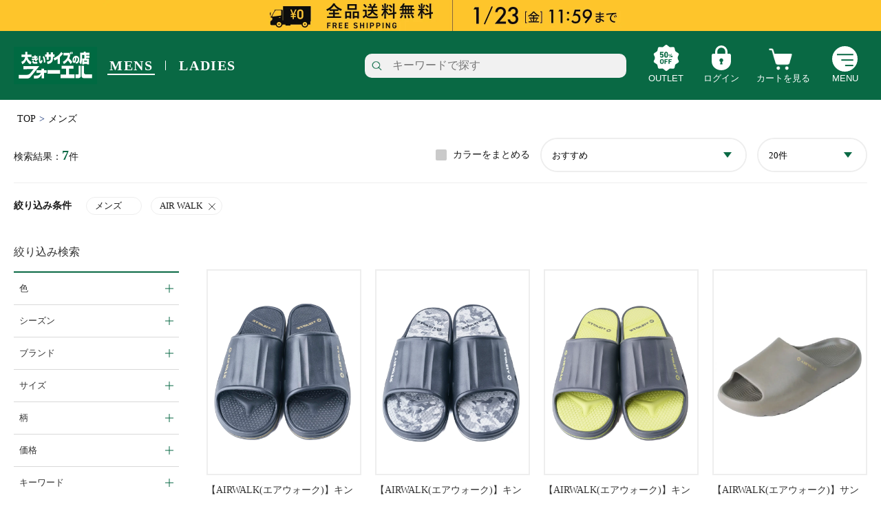

--- FILE ---
content_type: text/html; charset=UTF-8
request_url: https://foel.jp/product/category/0000000000000219?string9_3019=3019
body_size: 553685
content:
<!DOCTYPE html>
<html class="no-js" lang="ja">
<head>
  <meta http-equiv="Content-Type" content="text/html; charset=UTF-8" />
<meta http-equiv="Content-Script-Type" content="text/javascript" />
<meta http-equiv="Content-Style-Type" content="text/css" />
<meta charset="UTF-8">
<meta name="viewport" content="width=device-width, initial-scale=1">
<meta http-equiv="X-UA-Compatible" content="ie=edge">
<meta http-equiv="Expires" content="0">
<meta http-equiv="Pragma" content="no-cache">
<meta http-equiv="Cache-Control" content="no-cache">
<meta name="format-detection" content="telephone=no">
<meta name="author" content="*****">
<title>メンズ | AIR WALK | フォーエル公式通販</title>
          <meta property="og:title" content="メンズ | AIR WALK | フォーエル公式通販">
      <meta name="description" content="フォーエル公式通販のメンズ商品一覧ページ。大きいサイズのビジネススーツからカジュアルまで豊富なサイズバリエーションをご提供。">
  <meta property="og:description" content="フォーエル公式通販のメンズ商品一覧ページ。大きいサイズのビジネススーツからカジュアルまで豊富なサイズバリエーションをご提供。">
<meta property="og:type" content="article">
    <link rel="canonical" href="https://foel.jp/product/category/0000000000000219?string9_3019=3019">
                                                  <script type="application/ld+json">{"@context": "https://schema.org","@type": "BreadcrumbList","itemListElement": [{"@type": "ListItem","position": 1,"item": {"@id": "https://foel.jp", "name": "TOP"}},{"@type": "ListItem","position": 2,"item": {"@id": "https://foel.jp/product/category/0000000000000219?string9_3019=3019", "name": "メンズ"}}]}</script>  <script type="application/ld+json">{"@context": "https://schema.org/","@type": "CollectionPage","name": "メンズ","url": "https://foel.jp/product/category/0000000000000219?string9_3019=3019","mainEntity": {"@type": "ItemList","itemListOrder": "https://schema.org/ItemListOrderAscending","numberOfItems": 7,"itemListElement": [{"@type": "ListItem","position": 1,"url": "https://foel.jp/product/detail/0000000000333525","name": "【AIRWALK(エアウォーク)】キングサイズ防滑高弾力スライドサンダル"},{"@type": "ListItem","position": 2,"url": "https://foel.jp/product/detail/0000000000333525","name": "【AIRWALK(エアウォーク)】キングサイズ防滑高弾力スライドサンダル"},{"@type": "ListItem","position": 3,"url": "https://foel.jp/product/detail/0000000000333525","name": "【AIRWALK(エアウォーク)】キングサイズ防滑高弾力スライドサンダル"},{"@type": "ListItem","position": 4,"url": "https://foel.jp/product/detail/0000000000310634","name": "【AIRWALK(エアウォーク)】サンダル"},{"@type": "ListItem","position": 5,"url": "https://foel.jp/product/detail/0000000000310493","name": "【AIRWALK(エアウォーク)】パックスーツ半袖Ｔ×ハーフパンツ"},{"@type": "ListItem","position": 6,"url": "https://foel.jp/product/detail/0000000000310493","name": "【AIRWALK(エアウォーク)】パックスーツ半袖Ｔ×ハーフパンツ"},{"@type": "ListItem","position": 7,"url": "https://foel.jp/product/detail/0000000000273710","name": "【AIRWALK(エアウォーク)】エアウォークスニーカーAWMK0107メンズシューズ"}]}}</script>  <meta property="og:url" content="https://foel.jp/product/category/0000000000000219">
    <meta property="og:site_name" content="フォーエル オンラインストア">

  <link rel="icon" href="/packages/website/design/foel/ja/pc/common/favicon.ico">
<link rel="apple-touch-icon" href="/packages/website/design/foel/ja/pc/common/apple-touch-icon-precomposed.png">
<!-- Google Tag Manager -->
 <script>(function(w,d,s,l,i){w[l]=w[l]||[];w[l].push({'gtm.start':
 new Date().getTime(),event:'gtm.js'});var f=d.getElementsByTagName(s)[0],
 j=d.createElement(s),dl=l!='dataLayer'?'&l='+l:'';j.async=true;j.src=
 'https://www.googletagmanager.com/gtm.js?id='+i+dl;f.parentNode.insertBefore(j,f);
 })(window,document,'script','dataLayer','GTM-MRNSS3S');</script>
 <!-- End Google Tag Manager -->

<!-- Google Tag Manager -->
<script>(function(w,d,s,l,i){w[l]=w[l]||[];w[l].push({'gtm.start':
new Date().getTime(),event:'gtm.js'});var f=d.getElementsByTagName(s)[0],
j=d.createElement(s),dl=l!='dataLayer'?'&l='+l:'';j.async=true;j.src=
'https://www.googletagmanager.com/gtm.js?id='+i+dl;f.parentNode.insertBefore(j,f);
})(window,document,'script','dataLayer','GTM-WC8NPLD');</script>
<!-- End Google Tag Manager --><link rel="stylesheet" type="text/css" href="/packages/website/design/foel/ja/pc/css/common.css" media="all">
<link rel="stylesheet" type="text/css" href="/packages/website/design/foel/ja/pc/css/jquery/jquery-ui.css"/>
<link rel="stylesheet" type="text/css" href="/packages/website/design/foel/ja/pc/css/jquery/jquery-ui-timepicker-addon.css"/>
<link rel="stylesheet" type="text/css" href="/packages/website/design/foel/ja/pc/css/jquery/jquery.tooltipster.css"/>
<link rel="stylesheet" type="text/css" href="/packages/website/design/foel/ja/pc/css/nouislider.min.css"/>
  <script type="text/javascript" src="/packages/website/design/foel/ja/pc/js/jquery/jquery-3.5.1.min.js"></script>
  <script type="text/javascript" src="/packages/website/design/foel/ja/pc/js/jquery/jquery.cookie.js"></script>
  <script type="text/javascript" src="/packages/website/design/foel/ja/pc/js/jquery/jquery-ui.min.js"></script>
  <script type="text/javascript" src="/packages/website/design/foel/ja/pc/js/jquery/timepicker/jquery-ui-timepicker-addon.min.js"></script>
  <script type="text/javascript" src="/packages/website/design/foel/ja/pc/js/datetimepicker_init.js"></script>
  <script type="text/javascript" src="/packages/website/design/foel/ja/pc/js/sortable_init.js"></script>
  <script type="text/javascript" src="/packages/website/design/foel/ja/pc/js/modal_init.js"></script>
  <script type="text/javascript" src="/packages/website/design/foel/ja/pc/js/zip_search.js"></script>
  <script type="text/javascript" src="/packages/website/design/foel/ja/pc/js/drawer.min.js"></script>
  <script type="text/javascript" src="/packages/website/design/foel/ja/pc/js/iscroll.js"></script>
  <script type="text/javascript" src="/packages/website/design/foel/ja/pc/js/head_common.js"></script>
  <script type="text/javascript" src="/packages/website/design/foel/ja/pc/js/nouislider.min.js"></script>
  <script type="text/javascript" src="/packages/website/design/foel/ja/pc/js/jquery.ez-plus.min.js"></script>
  <script type="text/javascript" src="/packages/website/design/foel/ja/pc/js/tooltipster.min.js"></script>
	<link rel="stylesheet" href="/packages/website/design/foel/ja/pc/css/modaal.css" media="all" />
  <script type="text/javascript" src="/packages/website/design/foel/ja/pc/js/lazysizes.min.js"></script>
  <script type="text/javascript" src="/packages/website/design/foel/ja/pc/js/modaal.min.js"></script>

  <script type="text/javascript" src="/packages/website/design/foel/ja/pc/js/function.js"></script>
  <script type="text/javascript" src="/packages/website/design/foel/ja/pc/js/jquery/jquery.bxslider.min.js"></script>
  <script type="text/javascript" src="/packages/website/design/foel/ja/pc/js/lightbox.min.js"></script>
  <script type="text/javascript" src="/packages/website/design/foel/ja/pc/js/site.js"></script>
  <script type="text/javascript" src="/packages/website/design/foel/ja/pc/js/navi.js"></script>
  <script type="text/javascript" src="/packages/website/design/foel/ja/pc/js/win_op.js"></script>
  <link rel="stylesheet" type="text/css" href="/packages/website/design/foel/ja/pc/css/style.css"/>
  <link rel="stylesheet" href="/packages/website/design/foel/ja/pc/css/jquery/jquery.slick.css" media="all" />
  <script type="text/javascript" src="/packages/website/design/foel/ja/pc/js/slick.min.js"></script>
  <script type="text/javascript" src="/packages/website/design/foel/ja/pc/js/imagesloaded.pkgd.min.js"></script>
  <script type="text/javascript" src="/packages/website/design/foel/ja/pc/js/masonry.pkgd.min.js"></script>
  <script type="text/javascript" src="/packages/website/design/foel/ja/pc/js/function.min.js"></script>
  <script type="text/javascript" src="/packages/website/design/foel/ja/pc/js/polyfill_find_index.js"></script>
      <script src="https://foel.jp/js-localization/localization.js"></script>
    <script src="https://foel.jp/js-localization/messages"></script>

    
    <script>
        Lang.setLocale("ja");
    </script>
</head><body>
<!-- Google Tag Manager (noscript) -->
 <noscript><iframe src="https://www.googletagmanager.com/ns.html?id=GTM-MRNSS3S"
 height="0" width="0" style="display:none;visibility:hidden"></iframe></noscript>
 <!-- End Google Tag Manager (noscript) -->

<!-- Google Tag Manager (noscript) -->
<noscript><iframe src="https://www.googletagmanager.com/ns.html?id=GTM-WC8NPLD"
height="0" width="0" style="display:none;visibility:hidden"></iframe></noscript>
<!-- End Google Tag Manager (noscript) -->
<ul class="head_bnr_list"></ul>
<!-- /.head_bnr_list -->

<!--Server:PHW02-->
<!--header-wrap-->
<div id="header-wrap">
  <header id="header" class="header">
    <div id="header-inner">
          <div id="header__navi02">
        <ul>
                      <li><a href="/mens" class="active">MENS</a></li>
            <li><a href="/ladies">LADIES</a></li>
                  </ul>
      </div>
      <!--//header__navi02-->
      <!-- EC-TOP時(header__logoはh1タグ):下階層はpタグに -->
      <div id="header__logo">
        <a href="/">
                                                      
                                                                                                      
                                                                                                                                                                                                                                                                                                                                                                                                                                                                                                                                                                                                                                                                                                                                                                                  
                        <strong><img src="/packages/website/design/foel/ja/pc/images/common/logo.svg" alt="メンズ|AIR WALKの一覧"></strong>
                  </a>
      </div>
                <div class="pc_header_keyword-search">
        <form name="pc_header_keyword-search-form" id="pc_header_keyword-search-form" method="GET" action="/product/list">
          <div class="pc_header_keyword-search__inner" id="poplink1">
            <input type="text" placeholder="キーワードで探す" name="product_name" id="product_name" value="">
            <input type="submit" value="">
            <input type="hidden" name="page_row" value="20">
            <input type="hidden" name="sort_parts" value="1">
            <input type="hidden" name="_token" value="sJTy1jqSNpCQ1crRBHaHsNcIc5fWkK65SXGMI6Ty">
          </div>
        </form>
			</div>

      <nav id="header__navi">
        <ul>
                      <li id="header__navi__mens" class="sp-view"><a href="/mens" class="active">MENS</a></li>
            <li id="header__navi__ladies" class="sp-view"><a href="/ladies">LADIES</a></li>
            <li id="header__navi__outlet"><a href="/product/outlet/1">OUTLET</a></li>
                                <li id="header__navi__login" class="pc-view">
              <a href="javascript:void(0);" class="js-navi-modal-login"><span>ログイン</span></a>
              <ul class="header_navi_login_list" style="display:none;">
                <li class="header_navi_login_list__item">
                  <div class="header_navi_login_list__item__title">会員メニュー</div>
                </li>
                <li class="header_navi_login_list__item">
                  <a href="/login" class="header_navi_login_list__item__btn --login">ログイン</a>
                </li>
                <li class="header_navi_login_list__item">
                  <a href="/provisional/new" class="header_navi_login_list__item__btn --mypage">新規会員登録</a>
                </li>
              </ul>
            </li>
                      <li id="header__navi__cart"><a href="/cart">
                          <span class="pc-view">カートを見る</span><span class="sp-view">CART</span></a></li>
          <li id="header__navi__menu" class="pc-view">
            <a href="javascript:void(0);" class="js-navi-modal-menu-pc"><span>MENU</span></a>
            <div class="header_navi_menu_list_wrap" style="display:none;">
              <div class="header_navi_menu_list_column">
                <ul class="header_navi_menu_list">
                  <li class="header_navi_menu_list_item__title">メンズカテゴリー</li>
                  <li class="header_navi_menu_list_item"><a href="/product/category/0000000000000229" class="header_navi_menu_list_item__link">アウター</a></li>
                  <li class="header_navi_menu_list_item"><a href="/product/category/0000000000000302?page=1&summarize_color=0&product_name=%E9%95%B7%E8%A2%96&sort_parts=1&page_row=20&size_cd_sp=0" class="header_navi_menu_list_item__link">長袖トップス</a></li>
                  <li class="header_navi_menu_list_item"><a href="/product/category/0000000000000302?page=1&summarize_color=0&product_name=%E5%8D%8A%E8%A2%96&sort_parts=1&page_row=20&size_cd_sp=0" class="header_navi_menu_list_item__link">半袖トップス</a></li>
                  <li class="header_navi_menu_list_item"><a href="/product/category/0000000000000311?page=1" class="header_navi_menu_list_item__link">カジュアルボトム</a></li>
                  <li class="header_navi_menu_list_item"><a href="/product/category/0000000000000372" class="header_navi_menu_list_item__link">アンダーウェア</a></li>
                  <li class="header_navi_menu_list_item"><a href="/product/category/0000000000000337" class="header_navi_menu_list_item__link">帽子</a></li>
                  <li class="header_navi_menu_list_item"><a href="/product/category/0000000000000334" class="header_navi_menu_list_item__link">ベルト・雑貨</a></li>
                  <li class="header_navi_menu_list_item"><a href="/product/category/0000000000000323" class="header_navi_menu_list_item__link">シューズ</a></li>
                  <li class="header_navi_menu_list_item"><a href="/product/category/0000000000001043" class="header_navi_menu_list_item__link">スーツ</a></li>
                  <li class="header_navi_menu_list_item"><a href="/product/category/0000000000001045" class="header_navi_menu_list_item__link">ジャケット</a></li>
                  <li class="header_navi_menu_list_item"><a href="/product/category/0000000000001040" class="header_navi_menu_list_item__link">スラックス</a></li>
                  <li class="header_navi_menu_list_item"><a href="/product/category/0000000000001044" class="header_navi_menu_list_item__link">ワイシャツ</a></li>
                  <li class="header_navi_menu_list_item"><a href="/product/category/0000000000001054" class="header_navi_menu_list_item__link">フォーマル</a></li>
                </ul>
              </div>
              <div class="header_navi_menu_list_column">
                <ul class="header_navi_menu_list">
                  <li class="header_navi_menu_list_item__title">レディースカテゴリー</li>
                  <li class="header_navi_menu_list_item"><a href="/ladies/product/category/0000000000001180" class="header_navi_menu_list_item__link">スーツ</a></li>
                  <li class="header_navi_menu_list_item"><a href="/ladies/product/category/0000000000001181" class="header_navi_menu_list_item__link">ワイシャツ</a></li>
                  <li class="header_navi_menu_list_item"><a href="/ladies/product/category/0000000000001191" class="header_navi_menu_list_item__link">礼服</a></li>
                  <li class="header_navi_menu_list_item"><a href="/ladies/product/category/0000000000001136" class="header_navi_menu_list_item__link">Tシャツ/カットソー</a></li>
                  <li class="header_navi_menu_list_item"><a href="/ladies/product/category/0000000000001137" class="header_navi_menu_list_item__link">シャツ/ブラウス</a></li>
                  <li class="header_navi_menu_list_item"><a href="/ladies/product/category/0000000000001139" class="header_navi_menu_list_item__link">ニット/セーター</a></li>
                  <li class="header_navi_menu_list_item"><a href="/ladies/product/category/0000000000000382" class="header_navi_menu_list_item__link">アウター</a></li>
                  <li class="header_navi_menu_list_item"><a href="/ladies/product/category/0000000000000390" class="header_navi_menu_list_item__link">パンツ</a></li>
                  <li class="header_navi_menu_list_item"><a href="/ladies/product/category/0000000000000393" class="header_navi_menu_list_item__link">スカート</a></li>
                  <li class="header_navi_menu_list_item"><a href="/ladies/product/category/0000000000000409" class="header_navi_menu_list_item__link">ワンピース</a></li>
                  <li class="header_navi_menu_list_item"><a href="/ladies/product/category/0000000000000433" class="header_navi_menu_list_item__link">アンダーウェア</a></li>
                  <li class="header_navi_menu_list_item"><a href="/ladies/product/category/0000000000000423" class="header_navi_menu_list_item__link">シューズ</a></li>
                  <li class="header_navi_menu_list_item"><a href="/ladies/product/category/0000000000000417" class="header_navi_menu_list_item__link">バッグ</a></li>
                  <li class="header_navi_menu_list_item"><a href="/ladies/product/category/0000000000000428" class="header_navi_menu_list_item__link">小物</a></li>
                  <li class="header_navi_menu_list_item"><a href="/ladies/product/category/0000000000000414" class="header_navi_menu_list_item__link">水着/着物・浴衣</a></li>
                </ul>
              </div>
              <div class="header_navi_menu_list_column">
                <ul class="header_navi_menu_list">
                  <li class="header_navi_menu_list_item__title">情報を見る</li>
                  <li class="header_navi_menu_list_item"><a href="/shop_info/list/reset" class="header_navi_menu_list_item__link">店舗検索</a></li>
                  <li class="header_navi_menu_list_item"><a href="/contents/list" class="header_navi_menu_list_item__link">特集・セール</a></li>
                  <li class="header_navi_menu_list_item"><a href="/product/rank" class="header_navi_menu_list_item__link">売れ筋ランキング</a></li>
                  <li class="header_navi_menu_list_item"><a href="/product/category/0000000000000219?sort_parts=2" class="header_navi_menu_list_item__link">新商品</a></li>
                  <li class="header_navi_menu_list_item"><a href="/announcement/news/list" class="header_navi_menu_list_item__link">TOPICS</a></li>
                </ul>
                <ul class="header_navi_menu_list">
                  <li class="header_navi_menu_list_item__title">サービス / ガイド</li>
                  <li class="header_navi_menu_list_item"><a href="/guide/menu" class="header_navi_menu_list_item__link">ご利用ガイド</a></li>
                  <li class="header_navi_menu_list_item"><a href="/customer_number_login" class="header_navi_menu_list_item__link">カード会員</a></li>
                  <li class="header_navi_menu_list_item"><a href="/contents/app" class="header_navi_menu_list_item__link">公式アプリ</a></li>
                  <li class="header_navi_menu_list_item"><a href="http://www.haruyama.co.jp/company/profile.php" class="header_navi_menu_list_item__link">会社概要</a></li>
                </ul>
              </div>
            </div>
          </li>
          <li id="header__navi__menu" class="sp-view"><a href="javascript:void(0);" class="js-navi-modal-menu-sp"><span>MENU</span></a></li>
        </ul>
      </nav>
      <!--//header__navi-->
          </div>
    <!--//header-inner-->
    <div id="header__search-box">
      <div class="keyword-search">
        <form name="form2" id="form2" method="GET" action="/product/list">
          <div class="keyword-search__inner" id="poplink3">
            <input type="text" placeholder="キーワードで探す" name="product_name" id="product_name" value="">
            <input type="submit" class="search-modal-input-submit" value="">
            <input type="hidden" name="page_row" value="20">
            <input type="hidden" name="sort_parts" value="1">
            <input type="hidden" name="_token" value="sJTy1jqSNpCQ1crRBHaHsNcIc5fWkK65SXGMI6Ty">
          </div>
        </form>
      </div>
    </div>
		<!--//header__search-box -->
  </header>
</div>
<!--//header-wrap-->
<div id="header-wrap-pos"></div>
<!--//header-wrap-pos-->

<!--gnav-sp-wrap-->
<div id="gnav-wrap">
  <div id="gnav">
    <nav id="gnav__menu">
      <div class="gnav__menu__top">
        <div class="gnav-keyword-search-box">
          <form name="form3" id="form3" method="GET" action="/product/list">
            <div class="gnav-keyword-search__inner" id="poplink2">
              <input type="text" placeholder="キーワードで探す" name="product_name" id="product_name" class="gnav-search-input-text" value="">
              <input type="submit" class="gnav-search-input-submit" value="">
              <input type="hidden" name="page_row" value="20">
              <input type="hidden" name="sort_parts" value="1">
              <input type="hidden" name="_token" value="sJTy1jqSNpCQ1crRBHaHsNcIc5fWkK65SXGMI6Ty">
            </div>
          </form>
        </div>
        <div id="gnav__menu-close">CLOSE</div>
      </div>
      <h3 class="gnav__menu-ttl"><span>会員メニュー</span></h3>
			<!--grav__user-->
      <div id="grav__user">
				<div class="grav__user-login">
                      <a href="/login">ログイン</a>
          				</div>
				<div class="grav__user-mypage">
                      <a href="/provisional/new">新規会員登録</a>
          				</div>
			</div>
			<!--//grav__user-->
      <h3 class="gnav__menu-ttl"><span>商品を探す</span></h3>
      <ul class="gnav__menu-list">
        <li>
          <i class="gnav__menu-list__accordion-btn"></i>
          <a href="javascript:void(0);" class="span_chenged_link gnav__menu-list__accordion-textbtn">メンズ</a>
          <div class="gnav__menu-list__accordion-body">
            <ul class="gnav__menu-list grav__menu-list__col2">
              <li><a href="/product/category/0000000000000229">アウター/ジャケット</a></li>
              <li><a href="/product/category/0000000000000302?page=1&summarize_color=0&product_name=%E9%95%B7%E8%A2%96&sort_parts=1&page_row=20&size_cd_sp=0">長袖トップス</a></li>
              <li><a href="/product/category/0000000000000311">パンツ</a></li>
              <li><a href="/product/category/0000000000000302?page=1&summarize_color=0&product_name=%E5%8D%8A%E8%A2%96&sort_parts=1&page_row=20&size_cd_sp=0">半袖トップス</a></li>
              <li><a href="/product/category/0000000000001005">パーカー</a></li>
              <li><a href="/product/category/0000000000000323">シューズ</a></li>
              <li><a href="/product/category/0000000000000337">帽子</a></li>
              <li><a href="/product/category/0000000000000372">アンダー</a></li>
              <li><a href="/product/category/0000000000000334">ベルト・雑貨</a></li>
              <li><a href="/product/category/0000000000001044">ワイシャツ</a></li>
              <li><a href="/product/category/0000000000001043">スーツ</a></li>
              <li><a href="/product/category/0000000000001045">スーツジャケット</a></li>
              <li><a href="/product/category/0000000000001040">スラックス</a></li>
              <li><a href="/product/category/0000000000001054">フォーマル</a></li>
              <li><a href="/product/category/0000000000000314">バッグ</a></li>
              <li><a href="/product/category/0000000000000375">ルームウエア</a></li>
              <li><a href="/product/category/0000000000000286">水着/着物・浴衣</a></li>
            </ul>
            <!-- <ul class="gnav__menu-list_item">
              <li>
                <i class="gnav__menu-list__accordion-btn"></i>
                <span class="gnav__menu-list__accordion-textbtn">その他商品を探す</span>
                <div class="gnav__menu-list__accordion-body">
                  <ul class="gnav__menu-list grav__menu-list__col2">
                    <li><a href="/product/category/0000000000001045">ジャケット</a></li>
                    <li><a href="/product/category/0000000000001043">フォーマル</a></li>
                    <li><a href="/product/category/0000000000000372">アンダーウェア</a></li>
                    <li><a href="/product/category/0000000000000323">シューズ</a></li>
                    <li><a href="/product/category/0000000000000334">小物</a></li>
                    <li><a href="/product/category/0000000000001044">半袖ワイシャツ<br>（アイシャツ）</a></li>
                    <li><a href="/product/category/000000000000?product_name=%E3%82%B7%E3%83%A7%E3%83%BC%E3%83%88%E3%83%91%E3%83%B3%E3%83%84">ショートパンツ</a></li>
                    <li>&nbsp;</li>
                  </ul>
                </div>
              </li>
            </ul> -->
          </div>
        </li>
        <li>
          <i class="gnav__menu-list__accordion-btn"></i>
          <a href="javascript:void(0);" class="span_chenged_link gnav__menu-list__accordion-textbtn">レディース</a>
          <div class="gnav__menu-list__accordion-body">
            <ul class="gnav__menu-list grav__menu-list__col2">
              <li><a href="/ladies/product/category/0000000000001180">スーツ</a></li>
              <li><a href="/ladies/product/category/0000000000001181">ワイシャツ</a></li>
              <li><a href="/ladies/product/category/0000000000001191">礼服</a></li>
              <li><a href="/ladies/product/category/0000000000001136">Tシャツ/カットソー</a></li>
              <li><a href="/ladies/product/category/0000000000001137">シャツ/ブラウス</a></li>
              <li><a href="/ladies/product/category/0000000000001139">ニット/セーター</a></li>
              <li><a href="/ladies/product/category/0000000000000382">アウター</a></li>
              <li><a href="/ladies/product/category/0000000000000390">パンツ</a></li>
              <li><a href="/ladies/product/category/0000000000000393">スカート</a></li>
              <li><a href="/ladies/product/category/0000000000000409">ワンピース</a></li>
              <li><a href="/ladies/product/category/0000000000000433">アンダーウェア</a></li>
              <li><a href="/ladies/product/category/0000000000000423">シューズ</a></li>
              <li><a href="/ladies/product/category/0000000000000417">バッグ</a></li>
              <li><a href="/ladies/product/category/0000000000000428">小物</a></li>
              <li><a href="/ladies/product/category/0000000000000414">水着/着物・浴衣</a></li>
            </ul>
            <!-- <ul class="gnav__menu-list_item">
              <li>
                <i class="gnav__menu-list__accordion-btn"></i>
                <span class="gnav__menu-list__accordion-textbtn">その他商品を探す</span>
                <div class="gnav__menu-list__accordion-body">
                  <ul class="gnav__menu-list grav__menu-list__col2">
                    <li><a href="/product/category/0000000000000382">ジャケット</a></li>
                    <li><a href="/product/category/0000000000000414">フォーマル</a></li>
                    <li><a href="/product/category/0000000000000433">アンダーウェア</a></li>
                    <li><a href="/product/category/0000000000000417">バッグ</a></li>
                    <li><a href="/product/category/0000000000000428">小物</a></li>
                    <li>&nbsp;</li>
                  </ul>
                </div>
              </li>
            </ul> -->
          </div>
        </li>
        <li>
          <i class="gnav__menu-list__accordion-btn"></i>
          <a href="javascript:void(0);" class="span_chenged_link gnav__menu-list__accordion-textbtn">アウトレット</a>
          <div class="gnav__menu-list__accordion-body">
            <ul class="gnav__menu-list grav__menu-list__col2 --outlet">
              <li><a href="/product/category/0000000000000219?outlet_category_flg=1&outlet=outlet">メンズ</a></li>
              <li><a href="/ladies/product/category/0000000000000381?outlet_category_flg=1&outlet=outlet">レディース</a></li>
            </ul>
          </div>
        </li>
      </ul>
      <h3 class="gnav__menu-ttl"><span>情報を見る</span></h3>
      <ul class="gnav__menu-list">
        <li><a href="/shop_info/list/reset">店舗検索</a></li>
        <li><a href="/contents/list">特集・セール</a></li>
        <li><a href="/product/rank">売れ筋ランキング</a></li>
        <li><a href="/product/category/0000000000000219?sort_parts=2">新商品</a></li>
        <li><a href="/announcement/news/list">TOPICS</a></li>
      </ul>
      <h3 class="gnav__menu-ttl"><span>サービス/ヘルプ</span></h3>
      <ul class="gnav__menu-list">
        <li><a href="/guide/menu">ご利用ガイド</a></li>
        <li><a href="/customer_number_login">カード会員</a></li>
        <li><a href="/contents/app">公式アプリ</a></li>
        <li><a href="http://www.haruyama.co.jp/company/profile.php">会社概要</a></li>
      </ul>
    </nav>
    <!--//gnav__menu-->
  </div>
</div>
<!--//gnav-sp-wrap-->

<script language="JavaScript">
  var url = location.pathname ;
  var _scq = _scq || [];
  _scq.push(['_setPageUrl', url]);
</script>
<script>
  var poplink3 = [];

  if (document.querySelector("#poplink1 #product_name")) {
    poplink3.push({
      uid: "4f5010b141b9437c94401fec128ada7eu",
      target: "#poplink1 #product_name",
      suggestCount: 5,
      searchCount: 5,
      displayItemAny1:true,
      displayItemAny2:false,
      gaType: 'universal',
      deviceType: { desktop: 'pc033', mobile: 'sphs' }
    });
  }

  if (document.querySelector("#poplink2 #product_name")) {
    poplink3.push({
      uid: "4f5010b141b9437c94401fec128ada7eu",
      target: "#poplink2 #product_name",
      suggestCount: 5,
      searchCount: 5,
      displayItemAny1:true,
      displayItemAny2:false,
      gaType: 'universal',
      deviceType: { desktop: 'pc033', mobile: 'sphs' }
    });
  }

  if (document.querySelector("#poplink3 #product_name")) {
    poplink3.push({
      uid: "4f5010b141b9437c94401fec128ada7eu",
      target: "#poplink3 #product_name",
      suggestCount: 5,
      searchCount: 5,
      displayItemAny1:true,
      displayItemAny2:false,
      gaType: 'universal',
      deviceType: { desktop: 'pc033', mobile: 'sphs' }
    });
  }

  (function() {
    var s = document.createElement("script");
    s.charset = "utf-8";
    s.src = "//poplink-f.probo.biz/pl3/poplink3.js";
    document.getElementsByTagName("head")[0].appendChild(s);
  })();
</script>
<script language="JavaScript">
  var _scq = _scq || [];
  _scq.push(['_setAccount', 'haruyama']);
</script>

<div id="container">
<div class="bread-crumb ">
  <ul>
    <li><a href="/">TOP</a></li>
                            <li>メンズ</li>
                    </ul>
</div>
      <form id="categorySearchForm" action="/product/category/0000000000000219" method="POST" name="search_form">
  <input type="hidden" name="page">
<!-- <input type="hidden" name="brand_id" value=""> -->
<!-- <input type="hidden" name="product_name" value=""> -->
<input type="hidden" name="product_sku_price_selling_from" value="">
<input type="hidden" name="product_sku_price_selling_to" value="">
<!--//sub-kv-->

<!-- ランキング -->
<!-- END ランキング -->

<main id="main">
  <div id="products-list-header">
    <div class="refine-result">
      <dl>
        <dt>
          検索結果：<strong>7</strong>件
        </dt>
        <dd>
          <style>
            .refine-result .checkbox-wrap {
              margin: 0 15px;
            }
            .refine-result .custom-control-description {
              margin-left: -5px;
            }
          </style>
          <div class="checkbox-wrap">
                        <label for="summarize_color" class="custom-control custom-checkbox">
              <input type="checkbox" name="summarize_color" id="summarize_color" class="custom-control-input" value="1" onclick="siborikomiSearch(this.form)" >
              <span class="custom-control-indicator"></span>
              <span class="custom-control-description">カラーをまとめる</span>
            </label>
          </div>
          <div class="refine-result__sort">
            <div class="select-type01-wrap">
            <select class="select-type01" name="sort_parts" onchange="sortPartsSearch(this.form);">
                              <option label="おすすめ" value="1"  selected >
                おすすめ</option>
                              <option label="新着" value="2" >
                新着</option>
                              <option label="割引率の高い順" value="3" >
                割引率の高い順</option>
                              <option label="割引率の低い順" value="4" >
                割引率の低い順</option>
                              <option label="価格の低い順" value="5" >
                価格の低い順</option>
                              <option label="価格の高い順" value="6" >
                価格の高い順</option>
                              <option label="レビュー数の多い順" value="7" >
                レビュー数の多い順</option>
                          </select>
            </div>
          </div>
          <div class="refine-result__viewnum">
            <div class="select-type01-wrap">
<select name="page_row" class="select-type01" onchange="pageRowSearch(this.form);">
  <option value="20" selected >20件</option>
  <option value="40">40件</option>
  <option value="60">60件</option>
</select>
</div>          </div>
        </dd>
      </dl>
    </div>
    <div class="refine-condition">
      <dl>
        <dt>絞り込み条件</dt>
        <dd>
          <ul>
                                          <li>
                                      <span>メンズ</span>
                                  </li>
                                                                                                                                                                                                                                                                                                                                                                                                                                                                                                                                                                                                                            <li>
                      <span onclick="deleteCondition(document.forms['categorySearchForm'], this, 'string9_3019')">AIR WALK<button type="button"></button></span>
                    </li>
                                                                                                                                                                          </ul>
        </dd>
      </dl>
    </div>
  </div>
  <!--//products-list-header-->

  <div id="leftcolumn">
    <style>
.unit-sizeMatrix {
  display: flex;
}

.modal-content {
  position: initial;
}
.modal-open {
  color: initial;
}

.modal-open:hover {
  color: initial;
}

</style>
<form id="searchConditionForm" method="POST" action="/product/list">
  <input type="hidden" class="hidAccordion" id="accordion_1" name="accordion_1" value="">
  <input type="hidden" class="hidAccordion" id="accordion_2" name="accordion_2" value="">
  <input type="hidden" class="hidAccordion" id="accordion_3" name="accordion_3" value="">
  <input type="hidden" class="hidAccordion" id="accordion_4" name="accordion_4" value="">
  <input type="hidden" class="hidAccordion" id="accordion_5" name="accordion_5" value="">
  <input type="hidden" class="hidAccordion" id="accordion_6" name="accordion_6" value="">
  <input type="hidden" class="hidAccordion" id="accordion_7" name="accordion_7" value="">
  <input type="hidden" class="hidAccordion" id="accordion_8" name="accordion_8" value="">
  <input type="hidden" class="hidAccordion" id="accordion_9" name="accordion_9" value="">
  <input type="hidden" class="hidAccordion" id="accordion_10" name="accordion_10" value="">
  <input type="hidden" class="hidAccordion" id="accordion_11" name="accordion_11" value="">
  <input type="hidden" id="outlet_category_id" name="outlet_category_id" value="">
  <input type="hidden" id="outlet_category_name" name="outlet_category_name" value="">
  <input type="hidden" id="outlet_category_flg" name="outlet_category_flg" value="">
  <input type="hidden" id="size_cd" name="size_cd" value="">

  <input type="hidden" name="_token" value="sJTy1jqSNpCQ1crRBHaHsNcIc5fWkK65SXGMI6Ty">

  <h2 class="leftcolumn-ttl sp-leftcolumn-accordion-btn is-filter-ttl">絞り込み検索</h2>

  <div class="sp-leftcolumn-accordion-body is-filter-body">
    <div class="js-filter-move">
      <ul class="leftcolumn__refine-list">

        <!-- 色 -->
                <li class="leftcolumn__refine-list_item">
          <dl>
            <dt class="leftcolumn-accordion-btn">色</dt>
            <dd class="leftcolumn-accordion-body" data-accordion="2">
              <div class="unit-toggleColor">
                <ul class="unit-toggleColor-list">
                                                            <li class="unit-toggleCololist-item">
                        <input type="checkbox" class="ico_color_01" name="refine_color01" id="refine_color01" value="refine_color01"  >
                        <label for="refine_color01"></label>
                        <p style="font-size:10px;text-align:center;">(1件)</p>
                      </li>
                                                                                <li class="unit-toggleCololist-item">
                        <input type="checkbox" class="ico_color_02" name="refine_color02" id="refine_color02" value="refine_color02"  >
                        <label for="refine_color02"></label>
                        <p style="font-size:10px;text-align:center;">(2件)</p>
                      </li>
                                                                                <li class="unit-toggleCololist-item">
                        <input type="checkbox" class="ico_color_03" name="refine_color03" id="refine_color03" value="refine_color03"  >
                        <label for="refine_color03"></label>
                        <p style="font-size:10px;text-align:center;">(1件)</p>
                      </li>
                                                                                <!-- <input type="checkbox" class="ico_color_04" name="refine_color04" id="refine_color04" value="refine_color04" disabled> -->
                                                                                <!-- <input type="checkbox" class="ico_color_05" name="refine_color05" id="refine_color05" value="refine_color05" disabled> -->
                                                                                <!-- <input type="checkbox" class="ico_color_06" name="refine_color06" id="refine_color06" value="refine_color06" disabled> -->
                                                                                <!-- <input type="checkbox" class="ico_color_07" name="refine_color07" id="refine_color07" value="refine_color07" disabled> -->
                                                                                <!-- <input type="checkbox" class="ico_color_08" name="refine_color08" id="refine_color08" value="refine_color08" disabled> -->
                                                                                <li class="unit-toggleCololist-item">
                        <input type="checkbox" class="ico_color_09" name="refine_color09" id="refine_color09" value="refine_color09"  >
                        <label for="refine_color09"></label>
                        <p style="font-size:10px;text-align:center;">(2件)</p>
                      </li>
                                                                                <li class="unit-toggleCololist-item">
                        <input type="checkbox" class="ico_color_10" name="refine_color10" id="refine_color10" value="refine_color10"  >
                        <label for="refine_color10"></label>
                        <p style="font-size:10px;text-align:center;">(1件)</p>
                      </li>
                                                                                <!-- <input type="checkbox" class="ico_color_11" name="refine_color11" id="refine_color11" value="refine_color11" disabled> -->
                                                                                <!-- <input type="checkbox" class="ico_color_12" name="refine_color12" id="refine_color12" value="refine_color12" disabled> -->
                                                                                <!-- <input type="checkbox" class="ico_color_13" name="refine_color13" id="refine_color13" value="refine_color13" disabled> -->
                                                      </ul>
              </div>
            </dd>
          </dl>
        </li>
        
        <!-- シーズン -->
                <li class="leftcolumn__refine-list_item">
          <dl>
            <dt class="leftcolumn-accordion-btn">シーズン</dt>
            <dd class="leftcolumn-accordion-body" data-accordion="4">
              <ol>
                                                      <li>
                      <label class="custom-control custom-checkbox">
                      <input type="checkbox" class="custom-control-input" name="string10_01" id="string10_01" value="通年" >
                      <span class="custom-control-indicator"></span>
                      <span class="custom-control-description">通年<br />(7件)</span>
                      </label>
                    </li>
                                                                        <!-- <label class="custom-control custom-checkbox" style="color : lightgray;">
                    <input type="checkbox" class="custom-control-input" name="string10_02|04|05" id="string10_02|04|05" value="春夏" disabled> -->
                                                                        <!-- <label class="custom-control custom-checkbox" style="color : lightgray;">
                    <input type="checkbox" class="custom-control-input" name="string10_03|06|07" id="string10_03|06|07" value="秋冬" disabled> -->
                                                                        <li>
                      <label class="custom-control custom-checkbox">
                      <input type="checkbox" class="custom-control-input" name="string10_1" id="string10_1" value="1" >
                      <span class="custom-control-indicator"></span>
                      <span class="custom-control-description">1<br />(7件)</span>
                      </label>
                    </li>
                                                </ol>
            </dd>
          </dl>
        </li>
        
        <!-- ブランド -->
                <li class="leftcolumn__refine-list_item">
          <dl>
            <dt class="leftcolumn-accordion-btn">ブランド</dt>
            <dd class="leftcolumn-accordion-body" data-accordion="5">
              <ol>
                                                      <!-- <label class="custom-control custom-checkbox" style="color : lightgray;">
                    <input type="checkbox" class="custom-control-input" name="string9_0003" id="string9_0003" value="0003" disabled> -->
                                                                        <!-- <label class="custom-control custom-checkbox" style="color : lightgray;">
                    <input type="checkbox" class="custom-control-input" name="string9_0133" id="string9_0133" value="0133" disabled> -->
                                                                        <!-- <label class="custom-control custom-checkbox" style="color : lightgray;">
                    <input type="checkbox" class="custom-control-input" name="string9_0208" id="string9_0208" value="0208" disabled> -->
                                                                        <!-- <label class="custom-control custom-checkbox" style="color : lightgray;">
                    <input type="checkbox" class="custom-control-input" name="string9_0212" id="string9_0212" value="0212" disabled> -->
                                                                        <!-- <label class="custom-control custom-checkbox" style="color : lightgray;">
                    <input type="checkbox" class="custom-control-input" name="string9_0230" id="string9_0230" value="0230" disabled> -->
                                                                        <!-- <label class="custom-control custom-checkbox" style="color : lightgray;">
                    <input type="checkbox" class="custom-control-input" name="string9_0242" id="string9_0242" value="0242" disabled> -->
                                                                        <!-- <label class="custom-control custom-checkbox" style="color : lightgray;">
                    <input type="checkbox" class="custom-control-input" name="string9_0245" id="string9_0245" value="0245" disabled> -->
                                                                        <!-- <label class="custom-control custom-checkbox" style="color : lightgray;">
                    <input type="checkbox" class="custom-control-input" name="string9_3001" id="string9_3001" value="3001" disabled> -->
                                                                        <!-- <label class="custom-control custom-checkbox" style="color : lightgray;">
                    <input type="checkbox" class="custom-control-input" name="string9_3003" id="string9_3003" value="3003" disabled> -->
                                                                        <!-- <label class="custom-control custom-checkbox" style="color : lightgray;">
                    <input type="checkbox" class="custom-control-input" name="string9_3004" id="string9_3004" value="3004" disabled> -->
                                                                        <!-- <label class="custom-control custom-checkbox" style="color : lightgray;">
                    <input type="checkbox" class="custom-control-input" name="string9_3005" id="string9_3005" value="3005" disabled> -->
                                                                        <!-- <label class="custom-control custom-checkbox" style="color : lightgray;">
                    <input type="checkbox" class="custom-control-input" name="string9_3011" id="string9_3011" value="3011" disabled> -->
                                                                        <li>  
                      <label class="custom-control custom-checkbox">
                      <input type="checkbox" class="custom-control-input" name="string9_3019" id="string9_3019" value="3019"  checked >
                      <span class="custom-control-indicator"></span>
                      <span class="custom-control-description">AIR WALK<br />(7件)</span>
                      </label>
                    </li>
                                                                        <!-- <label class="custom-control custom-checkbox" style="color : lightgray;">
                    <input type="checkbox" class="custom-control-input" name="string9_3021" id="string9_3021" value="3021" disabled> -->
                                                                        <!-- <label class="custom-control custom-checkbox" style="color : lightgray;">
                    <input type="checkbox" class="custom-control-input" name="string9_3022" id="string9_3022" value="3022" disabled> -->
                                                                        <!-- <label class="custom-control custom-checkbox" style="color : lightgray;">
                    <input type="checkbox" class="custom-control-input" name="string9_3028" id="string9_3028" value="3028" disabled> -->
                                                                        <!-- <label class="custom-control custom-checkbox" style="color : lightgray;">
                    <input type="checkbox" class="custom-control-input" name="string9_3029" id="string9_3029" value="3029" disabled> -->
                                                                        <!-- <label class="custom-control custom-checkbox" style="color : lightgray;">
                    <input type="checkbox" class="custom-control-input" name="string9_3030" id="string9_3030" value="3030" disabled> -->
                                                                        <!-- <label class="custom-control custom-checkbox" style="color : lightgray;">
                    <input type="checkbox" class="custom-control-input" name="string9_3032" id="string9_3032" value="3032" disabled> -->
                                                                        <!-- <label class="custom-control custom-checkbox" style="color : lightgray;">
                    <input type="checkbox" class="custom-control-input" name="string9_3033" id="string9_3033" value="3033" disabled> -->
                                                                        <!-- <label class="custom-control custom-checkbox" style="color : lightgray;">
                    <input type="checkbox" class="custom-control-input" name="string9_3039" id="string9_3039" value="3039" disabled> -->
                                                                        <!-- <label class="custom-control custom-checkbox" style="color : lightgray;">
                    <input type="checkbox" class="custom-control-input" name="string9_3040" id="string9_3040" value="3040" disabled> -->
                                                                        <!-- <label class="custom-control custom-checkbox" style="color : lightgray;">
                    <input type="checkbox" class="custom-control-input" name="string9_3049" id="string9_3049" value="3049" disabled> -->
                                                                        <!-- <label class="custom-control custom-checkbox" style="color : lightgray;">
                    <input type="checkbox" class="custom-control-input" name="string9_3059" id="string9_3059" value="3059" disabled> -->
                                                                        <!-- <label class="custom-control custom-checkbox" style="color : lightgray;">
                    <input type="checkbox" class="custom-control-input" name="string9_3068" id="string9_3068" value="3068" disabled> -->
                                                                        <!-- <label class="custom-control custom-checkbox" style="color : lightgray;">
                    <input type="checkbox" class="custom-control-input" name="string9_3069" id="string9_3069" value="3069" disabled> -->
                                                                        <!-- <label class="custom-control custom-checkbox" style="color : lightgray;">
                    <input type="checkbox" class="custom-control-input" name="string9_3070" id="string9_3070" value="3070" disabled> -->
                                                                        <!-- <label class="custom-control custom-checkbox" style="color : lightgray;">
                    <input type="checkbox" class="custom-control-input" name="string9_3079" id="string9_3079" value="3079" disabled> -->
                                                                        <!-- <label class="custom-control custom-checkbox" style="color : lightgray;">
                    <input type="checkbox" class="custom-control-input" name="string9_3082" id="string9_3082" value="3082" disabled> -->
                                                                        <!-- <label class="custom-control custom-checkbox" style="color : lightgray;">
                    <input type="checkbox" class="custom-control-input" name="string9_3087" id="string9_3087" value="3087" disabled> -->
                                                                        <!-- <label class="custom-control custom-checkbox" style="color : lightgray;">
                    <input type="checkbox" class="custom-control-input" name="string9_3091" id="string9_3091" value="3091" disabled> -->
                                                                        <!-- <label class="custom-control custom-checkbox" style="color : lightgray;">
                    <input type="checkbox" class="custom-control-input" name="string9_3092" id="string9_3092" value="3092" disabled> -->
                                                                        <!-- <label class="custom-control custom-checkbox" style="color : lightgray;">
                    <input type="checkbox" class="custom-control-input" name="string9_3097" id="string9_3097" value="3097" disabled> -->
                                                                        <!-- <label class="custom-control custom-checkbox" style="color : lightgray;">
                    <input type="checkbox" class="custom-control-input" name="string9_3106" id="string9_3106" value="3106" disabled> -->
                                                                        <!-- <label class="custom-control custom-checkbox" style="color : lightgray;">
                    <input type="checkbox" class="custom-control-input" name="string9_3107" id="string9_3107" value="3107" disabled> -->
                                                                        <!-- <label class="custom-control custom-checkbox" style="color : lightgray;">
                    <input type="checkbox" class="custom-control-input" name="string9_3111" id="string9_3111" value="3111" disabled> -->
                                                                        <!-- <label class="custom-control custom-checkbox" style="color : lightgray;">
                    <input type="checkbox" class="custom-control-input" name="string9_3114" id="string9_3114" value="3114" disabled> -->
                                                                        <!-- <label class="custom-control custom-checkbox" style="color : lightgray;">
                    <input type="checkbox" class="custom-control-input" name="string9_3117" id="string9_3117" value="3117" disabled> -->
                                                                        <!-- <label class="custom-control custom-checkbox" style="color : lightgray;">
                    <input type="checkbox" class="custom-control-input" name="string9_3127" id="string9_3127" value="3127" disabled> -->
                                                                        <!-- <label class="custom-control custom-checkbox" style="color : lightgray;">
                    <input type="checkbox" class="custom-control-input" name="string9_3130" id="string9_3130" value="3130" disabled> -->
                                                                        <!-- <label class="custom-control custom-checkbox" style="color : lightgray;">
                    <input type="checkbox" class="custom-control-input" name="string9_3131" id="string9_3131" value="3131" disabled> -->
                                                                        <!-- <label class="custom-control custom-checkbox" style="color : lightgray;">
                    <input type="checkbox" class="custom-control-input" name="string9_9999" id="string9_9999" value="9999" disabled> -->
                                                </ol>
            </dd>
          </dl>
        </li>
        
        <!-- サイズ -->
                        <li class="leftcolumn__refine-list_item">
          <dl>
            <dt class="leftcolumn-accordion-btn">サイズ</dt>
            <dd class="leftcolumn-accordion-body" data-accordion="6">
                                  <ol class="pc-view">
                                                            <!-- <label class="custom-control custom-checkbox" style="color : lightgray;">
                      <input type="checkbox" class="custom-control-input" name="string6_039" id="string6_039" value="AB9(身長185-190、ウエスト94cm)" disabled> -->
                                                                                <!-- <label class="custom-control custom-checkbox" style="color : lightgray;">
                      <input type="checkbox" class="custom-control-input" name="string6_030" id="string6_030" value="AB10(身長190-195、ウエスト96cm)" disabled> -->
                                                                                <!-- <label class="custom-control custom-checkbox" style="color : lightgray;">
                      <input type="checkbox" class="custom-control-input" name="string6_109" id="string6_109" value="BB9(身長185-190、ウエスト102cm)" disabled> -->
                                                                                <!-- <label class="custom-control custom-checkbox" style="color : lightgray;">
                      <input type="checkbox" class="custom-control-input" name="string6_100" id="string6_100" value="BB10(身長190-195、ウエスト104cm)" disabled> -->
                                                                                <!-- <label class="custom-control custom-checkbox" style="color : lightgray;">
                      <input type="checkbox" class="custom-control-input" name="string6_081" id="string6_081" value="F" disabled> -->
                                                                                <!-- <label class="custom-control custom-checkbox" style="color : lightgray;">
                      <input type="checkbox" class="custom-control-input" name="string6_084" id="string6_084" value="M" disabled> -->
                                                                                <!-- <label class="custom-control custom-checkbox" style="color : lightgray;">
                      <input type="checkbox" class="custom-control-input" name="string6_085" id="string6_085" value="L" disabled> -->
                                                                                <li>
                        <label class="custom-control custom-checkbox">
                        <input type="checkbox" class="custom-control-input" name="string6_086" id="string6_086" value="LL" >
                        <span class="custom-control-indicator"></span>
                        <span class="custom-control-description">LL<br />(2件)</span>
                        </label>
                      </li>
                                                                                <li>
                        <label class="custom-control custom-checkbox">
                        <input type="checkbox" class="custom-control-input" name="string6_087" id="string6_087" value="3L" >
                        <span class="custom-control-indicator"></span>
                        <span class="custom-control-description">3L<br />(2件)</span>
                        </label>
                      </li>
                                                                                <li>
                        <label class="custom-control custom-checkbox">
                        <input type="checkbox" class="custom-control-input" name="string6_088" id="string6_088" value="4L" >
                        <span class="custom-control-indicator"></span>
                        <span class="custom-control-description">4L<br />(2件)</span>
                        </label>
                      </li>
                                                                                <li>
                        <label class="custom-control custom-checkbox">
                        <input type="checkbox" class="custom-control-input" name="string6_089" id="string6_089" value="5L" >
                        <span class="custom-control-indicator"></span>
                        <span class="custom-control-description">5L<br />(2件)</span>
                        </label>
                      </li>
                                                                                <!-- <label class="custom-control custom-checkbox" style="color : lightgray;">
                      <input type="checkbox" class="custom-control-input" name="string6_080" id="string6_080" value="6L" disabled> -->
                                                                                <!-- <label class="custom-control custom-checkbox" style="color : lightgray;">
                      <input type="checkbox" class="custom-control-input" name="string6_901" id="string6_901" value="7L" disabled> -->
                                                                                <!-- <label class="custom-control custom-checkbox" style="color : lightgray;">
                      <input type="checkbox" class="custom-control-input" name="string6_902" id="string6_902" value="8L" disabled> -->
                                                                                <!-- <label class="custom-control custom-checkbox" style="color : lightgray;">
                      <input type="checkbox" class="custom-control-input" name="string6_470|894" id="string6_470|894" value="-" disabled> -->
                                                                                <!-- <label class="custom-control custom-checkbox" style="color : lightgray;">
                      <input type="checkbox" class="custom-control-input" name="string6_476" id="string6_476" value="XLL" disabled> -->
                                                                                <!-- <label class="custom-control custom-checkbox" style="color : lightgray;">
                      <input type="checkbox" class="custom-control-input" name="string6_477" id="string6_477" value="X3L" disabled> -->
                                                                                <!-- <label class="custom-control custom-checkbox" style="color : lightgray;">
                      <input type="checkbox" class="custom-control-input" name="string6_478" id="string6_478" value="X4L" disabled> -->
                                                                                <!-- <label class="custom-control custom-checkbox" style="color : lightgray;">
                      <input type="checkbox" class="custom-control-input" name="string6_479" id="string6_479" value="X5L" disabled> -->
                                                                                <!-- <label class="custom-control custom-checkbox" style="color : lightgray;">
                      <input type="checkbox" class="custom-control-input" name="string6_485" id="string6_485" value="TL" disabled> -->
                                                                                <!-- <label class="custom-control custom-checkbox" style="color : lightgray;">
                      <input type="checkbox" class="custom-control-input" name="string6_486" id="string6_486" value="TLL" disabled> -->
                                                                                <!-- <label class="custom-control custom-checkbox" style="color : lightgray;">
                      <input type="checkbox" class="custom-control-input" name="string6_493" id="string6_493" value="3XO" disabled> -->
                                                                                <!-- <label class="custom-control custom-checkbox" style="color : lightgray;">
                      <input type="checkbox" class="custom-control-input" name="string6_494" id="string6_494" value="4XO" disabled> -->
                                                                                <!-- <label class="custom-control custom-checkbox" style="color : lightgray;">
                      <input type="checkbox" class="custom-control-input" name="string6_495" id="string6_495" value="5XO" disabled> -->
                                                                                <!-- <label class="custom-control custom-checkbox" style="color : lightgray;">
                      <input type="checkbox" class="custom-control-input" name="string6_496" id="string6_496" value="6XO" disabled> -->
                                                                                <!-- <label class="custom-control custom-checkbox" style="color : lightgray;">
                      <input type="checkbox" class="custom-control-input" name="string6_497" id="string6_497" value="7XO" disabled> -->
                                                                                <!-- <label class="custom-control custom-checkbox" style="color : lightgray;">
                      <input type="checkbox" class="custom-control-input" name="string6_498" id="string6_498" value="8XO" disabled> -->
                                                                                <!-- <label class="custom-control custom-checkbox" style="color : lightgray;">
                      <input type="checkbox" class="custom-control-input" name="string6_112|597" id="string6_112|597" value="27号" disabled> -->
                                                                                <li>
                        <label class="custom-control custom-checkbox">
                        <input type="checkbox" class="custom-control-input" name="string6_113" id="string6_113" value="28号" >
                        <span class="custom-control-indicator"></span>
                        <span class="custom-control-description">28号<br />(1件)</span>
                        </label>
                      </li>
                                                                                <li>
                        <label class="custom-control custom-checkbox">
                        <input type="checkbox" class="custom-control-input" name="string6_114|599" id="string6_114|599" value="29号" >
                        <span class="custom-control-indicator"></span>
                        <span class="custom-control-description">29号<br />(3件)</span>
                        </label>
                      </li>
                                                                                <li>
                        <label class="custom-control custom-checkbox">
                        <input type="checkbox" class="custom-control-input" name="string6_115" id="string6_115" value="30号" >
                        <span class="custom-control-indicator"></span>
                        <span class="custom-control-description">30号<br />(4件)</span>
                        </label>
                      </li>
                                                                                <li>
                        <label class="custom-control custom-checkbox">
                        <input type="checkbox" class="custom-control-input" name="string6_116" id="string6_116" value="31号" >
                        <span class="custom-control-indicator"></span>
                        <span class="custom-control-description">31号<br />(3件)</span>
                        </label>
                      </li>
                                                                                <!-- <label class="custom-control custom-checkbox" style="color : lightgray;">
                      <input type="checkbox" class="custom-control-input" name="string6_117" id="string6_117" value="32号" disabled> -->
                                                                                <!-- <label class="custom-control custom-checkbox" style="color : lightgray;">
                      <input type="checkbox" class="custom-control-input" name="string6_119" id="string6_119" value="34号" disabled> -->
                                                                                <!-- <label class="custom-control custom-checkbox" style="color : lightgray;">
                      <input type="checkbox" class="custom-control-input" name="string6_110" id="string6_110" value="36号" disabled> -->
                                                                                <!-- <label class="custom-control custom-checkbox" style="color : lightgray;">
                      <input type="checkbox" class="custom-control-input" name="string6_121" id="string6_121" value="38インチ" disabled> -->
                                                                                <!-- <label class="custom-control custom-checkbox" style="color : lightgray;">
                      <input type="checkbox" class="custom-control-input" name="string6_122" id="string6_122" value="40インチ" disabled> -->
                                                                                <!-- <label class="custom-control custom-checkbox" style="color : lightgray;">
                      <input type="checkbox" class="custom-control-input" name="string6_123" id="string6_123" value="42インチ" disabled> -->
                                                                                <!-- <label class="custom-control custom-checkbox" style="color : lightgray;">
                      <input type="checkbox" class="custom-control-input" name="string6_124" id="string6_124" value="44インチ" disabled> -->
                                                                                <!-- <label class="custom-control custom-checkbox" style="color : lightgray;">
                      <input type="checkbox" class="custom-control-input" name="string6_125" id="string6_125" value="46インチ" disabled> -->
                                                                                <!-- <label class="custom-control custom-checkbox" style="color : lightgray;">
                      <input type="checkbox" class="custom-control-input" name="string6_126" id="string6_126" value="48インチ" disabled> -->
                                                                                <!-- <label class="custom-control custom-checkbox" style="color : lightgray;">
                      <input type="checkbox" class="custom-control-input" name="string6_127" id="string6_127" value="50インチ" disabled> -->
                                                                                <!-- <label class="custom-control custom-checkbox" style="color : lightgray;">
                      <input type="checkbox" class="custom-control-input" name="string6_128" id="string6_128" value="52インチ" disabled> -->
                                                                                <!-- <label class="custom-control custom-checkbox" style="color : lightgray;">
                      <input type="checkbox" class="custom-control-input" name="string6_129" id="string6_129" value="54インチ" disabled> -->
                                                                                <!-- <label class="custom-control custom-checkbox" style="color : lightgray;">
                      <input type="checkbox" class="custom-control-input" name="string6_120" id="string6_120" value="56インチ" disabled> -->
                                                                                <!-- <label class="custom-control custom-checkbox" style="color : lightgray;">
                      <input type="checkbox" class="custom-control-input" name="string6_139" id="string6_139" value="ウエスト91cm" disabled> -->
                                                                                <!-- <label class="custom-control custom-checkbox" style="color : lightgray;">
                      <input type="checkbox" class="custom-control-input" name="string6_141" id="string6_141" value="ウエスト97cm" disabled> -->
                                                                                <!-- <label class="custom-control custom-checkbox" style="color : lightgray;">
                      <input type="checkbox" class="custom-control-input" name="string6_142" id="string6_142" value="ウエスト100cm" disabled> -->
                                                                                <!-- <label class="custom-control custom-checkbox" style="color : lightgray;">
                      <input type="checkbox" class="custom-control-input" name="string6_144" id="string6_144" value="ウエスト105cm" disabled> -->
                                                                                <!-- <label class="custom-control custom-checkbox" style="color : lightgray;">
                      <input type="checkbox" class="custom-control-input" name="string6_147" id="string6_147" value="ウエスト110cm" disabled> -->
                                                                                <!-- <label class="custom-control custom-checkbox" style="color : lightgray;">
                      <input type="checkbox" class="custom-control-input" name="string6_148" id="string6_148" value="ウエスト115cm" disabled> -->
                                                                                <!-- <label class="custom-control custom-checkbox" style="color : lightgray;">
                      <input type="checkbox" class="custom-control-input" name="string6_149" id="string6_149" value="ウエスト120cm" disabled> -->
                                                                                <!-- <label class="custom-control custom-checkbox" style="color : lightgray;">
                      <input type="checkbox" class="custom-control-input" name="string6_140" id="string6_140" value="ウエスト125cm" disabled> -->
                                                                                <!-- <label class="custom-control custom-checkbox" style="color : lightgray;">
                      <input type="checkbox" class="custom-control-input" name="string6_891" id="string6_891" value="ウエスト130cm" disabled> -->
                                                                                <!-- <label class="custom-control custom-checkbox" style="color : lightgray;">
                      <input type="checkbox" class="custom-control-input" name="string6_892" id="string6_892" value="ウエスト140cm" disabled> -->
                                                                                <!-- <label class="custom-control custom-checkbox" style="color : lightgray;">
                      <input type="checkbox" class="custom-control-input" name="string6_893" id="string6_893" value="ウエスト150cm" disabled> -->
                                                                                <!-- <label class="custom-control custom-checkbox" style="color : lightgray;">
                      <input type="checkbox" class="custom-control-input" name="string6_180|655" id="string6_180|655" value="23.5cm" disabled> -->
                                                                                <!-- <label class="custom-control custom-checkbox" style="color : lightgray;">
                      <input type="checkbox" class="custom-control-input" name="string6_151" id="string6_151" value="24cm" disabled> -->
                                                                                <!-- <label class="custom-control custom-checkbox" style="color : lightgray;">
                      <input type="checkbox" class="custom-control-input" name="string6_152" id="string6_152" value="24.5cm" disabled> -->
                                                                                <!-- <label class="custom-control custom-checkbox" style="color : lightgray;">
                      <input type="checkbox" class="custom-control-input" name="string6_153" id="string6_153" value="25cm" disabled> -->
                                                                                <!-- <label class="custom-control custom-checkbox" style="color : lightgray;">
                      <input type="checkbox" class="custom-control-input" name="string6_154" id="string6_154" value="25.5cm" disabled> -->
                                                                                <!-- <label class="custom-control custom-checkbox" style="color : lightgray;">
                      <input type="checkbox" class="custom-control-input" name="string6_155" id="string6_155" value="26cm" disabled> -->
                                                                                <!-- <label class="custom-control custom-checkbox" style="color : lightgray;">
                      <input type="checkbox" class="custom-control-input" name="string6_156" id="string6_156" value="26.5cm" disabled> -->
                                                                                <!-- <label class="custom-control custom-checkbox" style="color : lightgray;">
                      <input type="checkbox" class="custom-control-input" name="string6_157" id="string6_157" value="27cm" disabled> -->
                                                                                <!-- <label class="custom-control custom-checkbox" style="color : lightgray;">
                      <input type="checkbox" class="custom-control-input" name="string6_158" id="string6_158" value="27.5cm" disabled> -->
                                                                                <!-- <label class="custom-control custom-checkbox" style="color : lightgray;">
                      <input type="checkbox" class="custom-control-input" name="string6_159" id="string6_159" value="28cm" disabled> -->
                                                                                <!-- <label class="custom-control custom-checkbox" style="color : lightgray;">
                      <input type="checkbox" class="custom-control-input" name="string6_150" id="string6_150" value="29cm" disabled> -->
                                                                                <!-- <label class="custom-control custom-checkbox" style="color : lightgray;">
                      <input type="checkbox" class="custom-control-input" name="string6_201" id="string6_201" value="30cm" disabled> -->
                                                                                <!-- <label class="custom-control custom-checkbox" style="color : lightgray;">
                      <input type="checkbox" class="custom-control-input" name="string6_202" id="string6_202" value="31cm" disabled> -->
                                                                                <!-- <label class="custom-control custom-checkbox" style="color : lightgray;">
                      <input type="checkbox" class="custom-control-input" name="string6_203" id="string6_203" value="32cm" disabled> -->
                                                                                <!-- <label class="custom-control custom-checkbox" style="color : lightgray;">
                      <input type="checkbox" class="custom-control-input" name="string6_204" id="string6_204" value="33cm" disabled> -->
                                                                                <!-- <label class="custom-control custom-checkbox" style="color : lightgray;">
                      <input type="checkbox" class="custom-control-input" name="string6_205" id="string6_205" value="34cm" disabled> -->
                                                                                <!-- <label class="custom-control custom-checkbox" style="color : lightgray;">
                      <input type="checkbox" class="custom-control-input" name="string6_206" id="string6_206" value="35cm" disabled> -->
                                                                                <!-- <label class="custom-control custom-checkbox" style="color : lightgray;">
                      <input type="checkbox" class="custom-control-input" name="string6_207" id="string6_207" value="36cm" disabled> -->
                                                                                <!-- <label class="custom-control custom-checkbox" style="color : lightgray;">
                      <input type="checkbox" class="custom-control-input" name="string6_352" id="string6_352" value="首回り37cm" disabled> -->
                                                                                <!-- <label class="custom-control custom-checkbox" style="color : lightgray;">
                      <input type="checkbox" class="custom-control-input" name="string6_355" id="string6_355" value="首回り40cm" disabled> -->
                                                                                <!-- <label class="custom-control custom-checkbox" style="color : lightgray;">
                      <input type="checkbox" class="custom-control-input" name="string6_406" id="string6_406" value="17号" disabled> -->
                                                                                <!-- <label class="custom-control custom-checkbox" style="color : lightgray;">
                      <input type="checkbox" class="custom-control-input" name="string6_407" id="string6_407" value="19号" disabled> -->
                                                                                <!-- <label class="custom-control custom-checkbox" style="color : lightgray;">
                      <input type="checkbox" class="custom-control-input" name="string6_408|591" id="string6_408|591" value="21号" disabled> -->
                                                                                <!-- <label class="custom-control custom-checkbox" style="color : lightgray;">
                      <input type="checkbox" class="custom-control-input" name="string6_409|593" id="string6_409|593" value="23号" disabled> -->
                                                                                <!-- <label class="custom-control custom-checkbox" style="color : lightgray;">
                      <input type="checkbox" class="custom-control-input" name="string6_400|595" id="string6_400|595" value="25号" disabled> -->
                                                                                <!-- <label class="custom-control custom-checkbox" style="color : lightgray;">
                      <input type="checkbox" class="custom-control-input" name="string6_616" id="string6_616" value="3L84(首回り45cm×裄丈84cm)" disabled> -->
                                                                                <!-- <label class="custom-control custom-checkbox" style="color : lightgray;">
                      <input type="checkbox" class="custom-control-input" name="string6_627" id="string6_627" value="4L86(首回り47cm×裄丈86cm)" disabled> -->
                                                                                <!-- <label class="custom-control custom-checkbox" style="color : lightgray;">
                      <input type="checkbox" class="custom-control-input" name="string6_637" id="string6_637" value="5L86(首回り49cm×裄丈86cm)" disabled> -->
                                                                                <!-- <label class="custom-control custom-checkbox" style="color : lightgray;">
                      <input type="checkbox" class="custom-control-input" name="string6_562" id="string6_562" value="58" disabled> -->
                                                                                <!-- <label class="custom-control custom-checkbox" style="color : lightgray;">
                      <input type="checkbox" class="custom-control-input" name="string6_587" id="string6_587" value="17" disabled> -->
                                                                                <!-- <label class="custom-control custom-checkbox" style="color : lightgray;">
                      <input type="checkbox" class="custom-control-input" name="string6_589" id="string6_589" value="19" disabled> -->
                                                                                <!-- <label class="custom-control custom-checkbox" style="color : lightgray;">
                      <input type="checkbox" class="custom-control-input" name="string6_607" id="string6_607" value="6L87" disabled> -->
                                                                                <!-- <label class="custom-control custom-checkbox" style="color : lightgray;">
                      <input type="checkbox" class="custom-control-input" name="string6_855" id="string6_855" value="KAS5" disabled> -->
                                                                                <!-- <label class="custom-control custom-checkbox" style="color : lightgray;">
                      <input type="checkbox" class="custom-control-input" name="string6_856" id="string6_856" value="KAS6" disabled> -->
                                                                                <!-- <label class="custom-control custom-checkbox" style="color : lightgray;">
                      <input type="checkbox" class="custom-control-input" name="string6_857" id="string6_857" value="KAS7" disabled> -->
                                                                                <!-- <label class="custom-control custom-checkbox" style="color : lightgray;">
                      <input type="checkbox" class="custom-control-input" name="string6_858" id="string6_858" value="KAS8" disabled> -->
                                                                                <!-- <label class="custom-control custom-checkbox" style="color : lightgray;">
                      <input type="checkbox" class="custom-control-input" name="string6_859" id="string6_859" value="KAS9" disabled> -->
                                                        </ol>
                              <div class="unit-sizeMatrix-ctrl sp-view">
                <div class="unit-sizeMatrix-ctrl-select" id="dammy-id-01">
                  <select class="select-type01" name="size_cd_sp" onchange="javascript:setParamSizeInfo(this);">
                    <option value="0">サイズを選択</option>
                                                                  <!-- <option value="039" disabled>AB9(身長185-190、ウエスト94cm)(0件)</option> -->
                                                                                        <!-- <option value="030" disabled>AB10(身長190-195、ウエスト96cm)(0件)</option> -->
                                                                                        <!-- <option value="109" disabled>BB9(身長185-190、ウエスト102cm)(0件)</option> -->
                                                                                        <!-- <option value="100" disabled>BB10(身長190-195、ウエスト104cm)(0件)</option> -->
                                                                                        <!-- <option value="081" disabled>F(0件)</option> -->
                                                                                        <!-- <option value="084" disabled>M(0件)</option> -->
                                                                                        <!-- <option value="085" disabled>L(0件)</option> -->
                                                                                        <option value="086">LL(2件)</option>
                                                                                        <option value="087">3L(2件)</option>
                                                                                        <option value="088">4L(2件)</option>
                                                                                        <option value="089">5L(2件)</option>
                                                                                        <!-- <option value="080" disabled>6L(0件)</option> -->
                                                                                        <!-- <option value="901" disabled>7L(0件)</option> -->
                                                                                        <!-- <option value="902" disabled>8L(0件)</option> -->
                                                                                        <!-- <option value="470|894" disabled>-(0件)</option> -->
                                                                                        <!-- <option value="476" disabled>XLL(0件)</option> -->
                                                                                        <!-- <option value="477" disabled>X3L(0件)</option> -->
                                                                                        <!-- <option value="478" disabled>X4L(0件)</option> -->
                                                                                        <!-- <option value="479" disabled>X5L(0件)</option> -->
                                                                                        <!-- <option value="485" disabled>TL(0件)</option> -->
                                                                                        <!-- <option value="486" disabled>TLL(0件)</option> -->
                                                                                        <!-- <option value="493" disabled>3XO(0件)</option> -->
                                                                                        <!-- <option value="494" disabled>4XO(0件)</option> -->
                                                                                        <!-- <option value="495" disabled>5XO(0件)</option> -->
                                                                                        <!-- <option value="496" disabled>6XO(0件)</option> -->
                                                                                        <!-- <option value="497" disabled>7XO(0件)</option> -->
                                                                                        <!-- <option value="498" disabled>8XO(0件)</option> -->
                                                                                        <!-- <option value="112|597" disabled>27号(0件)</option> -->
                                                                                        <option value="113">28号(1件)</option>
                                                                                        <option value="114|599">29号(3件)</option>
                                                                                        <option value="115">30号(4件)</option>
                                                                                        <option value="116">31号(3件)</option>
                                                                                        <!-- <option value="117" disabled>32号(0件)</option> -->
                                                                                        <!-- <option value="119" disabled>34号(0件)</option> -->
                                                                                        <!-- <option value="110" disabled>36号(0件)</option> -->
                                                                                        <!-- <option value="121" disabled>38インチ(0件)</option> -->
                                                                                        <!-- <option value="122" disabled>40インチ(0件)</option> -->
                                                                                        <!-- <option value="123" disabled>42インチ(0件)</option> -->
                                                                                        <!-- <option value="124" disabled>44インチ(0件)</option> -->
                                                                                        <!-- <option value="125" disabled>46インチ(0件)</option> -->
                                                                                        <!-- <option value="126" disabled>48インチ(0件)</option> -->
                                                                                        <!-- <option value="127" disabled>50インチ(0件)</option> -->
                                                                                        <!-- <option value="128" disabled>52インチ(0件)</option> -->
                                                                                        <!-- <option value="129" disabled>54インチ(0件)</option> -->
                                                                                        <!-- <option value="120" disabled>56インチ(0件)</option> -->
                                                                                        <!-- <option value="139" disabled>ウエスト91cm(0件)</option> -->
                                                                                        <!-- <option value="141" disabled>ウエスト97cm(0件)</option> -->
                                                                                        <!-- <option value="142" disabled>ウエスト100cm(0件)</option> -->
                                                                                        <!-- <option value="144" disabled>ウエスト105cm(0件)</option> -->
                                                                                        <!-- <option value="147" disabled>ウエスト110cm(0件)</option> -->
                                                                                        <!-- <option value="148" disabled>ウエスト115cm(0件)</option> -->
                                                                                        <!-- <option value="149" disabled>ウエスト120cm(0件)</option> -->
                                                                                        <!-- <option value="140" disabled>ウエスト125cm(0件)</option> -->
                                                                                        <!-- <option value="891" disabled>ウエスト130cm(0件)</option> -->
                                                                                        <!-- <option value="892" disabled>ウエスト140cm(0件)</option> -->
                                                                                        <!-- <option value="893" disabled>ウエスト150cm(0件)</option> -->
                                                                                        <!-- <option value="180|655" disabled>23.5cm(0件)</option> -->
                                                                                        <!-- <option value="151" disabled>24cm(0件)</option> -->
                                                                                        <!-- <option value="152" disabled>24.5cm(0件)</option> -->
                                                                                        <!-- <option value="153" disabled>25cm(0件)</option> -->
                                                                                        <!-- <option value="154" disabled>25.5cm(0件)</option> -->
                                                                                        <!-- <option value="155" disabled>26cm(0件)</option> -->
                                                                                        <!-- <option value="156" disabled>26.5cm(0件)</option> -->
                                                                                        <!-- <option value="157" disabled>27cm(0件)</option> -->
                                                                                        <!-- <option value="158" disabled>27.5cm(0件)</option> -->
                                                                                        <!-- <option value="159" disabled>28cm(0件)</option> -->
                                                                                        <!-- <option value="150" disabled>29cm(0件)</option> -->
                                                                                        <!-- <option value="201" disabled>30cm(0件)</option> -->
                                                                                        <!-- <option value="202" disabled>31cm(0件)</option> -->
                                                                                        <!-- <option value="203" disabled>32cm(0件)</option> -->
                                                                                        <!-- <option value="204" disabled>33cm(0件)</option> -->
                                                                                        <!-- <option value="205" disabled>34cm(0件)</option> -->
                                                                                        <!-- <option value="206" disabled>35cm(0件)</option> -->
                                                                                        <!-- <option value="207" disabled>36cm(0件)</option> -->
                                                                                        <!-- <option value="352" disabled>首回り37cm(0件)</option> -->
                                                                                        <!-- <option value="355" disabled>首回り40cm(0件)</option> -->
                                                                                        <!-- <option value="406" disabled>17号(0件)</option> -->
                                                                                        <!-- <option value="407" disabled>19号(0件)</option> -->
                                                                                        <!-- <option value="408|591" disabled>21号(0件)</option> -->
                                                                                        <!-- <option value="409|593" disabled>23号(0件)</option> -->
                                                                                        <!-- <option value="400|595" disabled>25号(0件)</option> -->
                                                                                        <!-- <option value="616" disabled>3L84(首回り45cm×裄丈84cm)(0件)</option> -->
                                                                                        <!-- <option value="627" disabled>4L86(首回り47cm×裄丈86cm)(0件)</option> -->
                                                                                        <!-- <option value="637" disabled>5L86(首回り49cm×裄丈86cm)(0件)</option> -->
                                                                                        <!-- <option value="562" disabled>58(0件)</option> -->
                                                                                        <!-- <option value="587" disabled>17(0件)</option> -->
                                                                                        <!-- <option value="589" disabled>19(0件)</option> -->
                                                                                        <!-- <option value="607" disabled>6L87(0件)</option> -->
                                                                                        <!-- <option value="855" disabled>KAS5(0件)</option> -->
                                                                                        <!-- <option value="856" disabled>KAS6(0件)</option> -->
                                                                                        <!-- <option value="857" disabled>KAS7(0件)</option> -->
                                                                                        <!-- <option value="858" disabled>KAS8(0件)</option> -->
                                                                                        <!-- <option value="859" disabled>KAS9(0件)</option> -->
                                                            </select>
                </div>
              </div>
            </dd>
          </dl>
        </li>
                
        <!-- 柄 -->
                <li class="leftcolumn__refine-list_item">
          <dl>
            <dt class="leftcolumn-accordion-btn">柄</dt>
            <dd class="leftcolumn-accordion-body" data-accordion="7">
              <ol>
                                                            <li>
                        <label class="custom-control custom-checkbox">
                        <input type="checkbox" class="custom-control-input" name="string11_01" id="string11_01" value="無地" >
                        <span class="custom-control-indicator"></span>
                        <span class="custom-control-description">無地<br />(5件)</span>
                        </label>
                      </li>
                                                                                <!-- <label class="custom-control custom-checkbox" style="color : lightgray;">
                      <input type="checkbox" class="custom-control-input" name="string11_02" id="string11_02" value="コード" disabled> -->
                                                                                <!-- <label class="custom-control custom-checkbox" style="color : lightgray;">
                      <input type="checkbox" class="custom-control-input" name="string11_03" id="string11_03" value="ストライプ" disabled> -->
                                                                                <!-- <label class="custom-control custom-checkbox" style="color : lightgray;">
                      <input type="checkbox" class="custom-control-input" name="string11_04" id="string11_04" value="ヘリンボン" disabled> -->
                                                                                <!-- <label class="custom-control custom-checkbox" style="color : lightgray;">
                      <input type="checkbox" class="custom-control-input" name="string11_05" id="string11_05" value="チェック" disabled> -->
                                                                                <!-- <label class="custom-control custom-checkbox" style="color : lightgray;">
                      <input type="checkbox" class="custom-control-input" name="string11_06" id="string11_06" value="グレンチェック" disabled> -->
                                                                                <!-- <label class="custom-control custom-checkbox" style="color : lightgray;">
                      <input type="checkbox" class="custom-control-input" name="string11_07" id="string11_07" value="マイクロチェック" disabled> -->
                                                                                <!-- <label class="custom-control custom-checkbox" style="color : lightgray;">
                      <input type="checkbox" class="custom-control-input" name="string11_08" id="string11_08" value="千鳥格子" disabled> -->
                                                                                <!-- <label class="custom-control custom-checkbox" style="color : lightgray;">
                      <input type="checkbox" class="custom-control-input" name="string11_11" id="string11_11" value="織柄無地" disabled> -->
                                                                                <!-- <label class="custom-control custom-checkbox" style="color : lightgray;">
                      <input type="checkbox" class="custom-control-input" name="string11_18" id="string11_18" value="小格子" disabled> -->
                                                                                <!-- <label class="custom-control custom-checkbox" style="color : lightgray;">
                      <input type="checkbox" class="custom-control-input" name="string11_31" id="string11_31" value="ドット" disabled> -->
                                                                                <!-- <label class="custom-control custom-checkbox" style="color : lightgray;">
                      <input type="checkbox" class="custom-control-input" name="string11_32" id="string11_32" value="ペーズリー" disabled> -->
                                                                                <!-- <label class="custom-control custom-checkbox" style="color : lightgray;">
                      <input type="checkbox" class="custom-control-input" name="string11_35" id="string11_35" value="チェック小" disabled> -->
                                                                                <!-- <label class="custom-control custom-checkbox" style="color : lightgray;">
                      <input type="checkbox" class="custom-control-input" name="string11_40" id="string11_40" value="ジオメトリック" disabled> -->
                                                                                <!-- <label class="custom-control custom-checkbox" style="color : lightgray;">
                      <input type="checkbox" class="custom-control-input" name="string11_41" id="string11_41" value="フローラル" disabled> -->
                                                                                <!-- <label class="custom-control custom-checkbox" style="color : lightgray;">
                      <input type="checkbox" class="custom-control-input" name="string11_42" id="string11_42" value="リーフ" disabled> -->
                                                                                <!-- <label class="custom-control custom-checkbox" style="color : lightgray;">
                      <input type="checkbox" class="custom-control-input" name="string11_46" id="string11_46" value="モチーフ" disabled> -->
                                                                                <!-- <label class="custom-control custom-checkbox" style="color : lightgray;">
                      <input type="checkbox" class="custom-control-input" name="string11_47" id="string11_47" value="小柄" disabled> -->
                                                                                <!-- <label class="custom-control custom-checkbox" style="color : lightgray;">
                      <input type="checkbox" class="custom-control-input" name="string11_48" id="string11_48" value="中柄" disabled> -->
                                                                                <!-- <label class="custom-control custom-checkbox" style="color : lightgray;">
                      <input type="checkbox" class="custom-control-input" name="string11_49" id="string11_49" value="大柄" disabled> -->
                                                                                <!-- <label class="custom-control custom-checkbox" style="color : lightgray;">
                      <input type="checkbox" class="custom-control-input" name="string11_50" id="string11_50" value="飛び柄" disabled> -->
                                                                                <!-- <label class="custom-control custom-checkbox" style="color : lightgray;">
                      <input type="checkbox" class="custom-control-input" name="string11_51" id="string11_51" value="ワンポイント" disabled> -->
                                                                                <!-- <label class="custom-control custom-checkbox" style="color : lightgray;">
                      <input type="checkbox" class="custom-control-input" name="string11_53" id="string11_53" value="シャドウストライプ" disabled> -->
                                                                                <!-- <label class="custom-control custom-checkbox" style="color : lightgray;">
                      <input type="checkbox" class="custom-control-input" name="string11_56" id="string11_56" value="シマ" disabled> -->
                                                                                <!-- <label class="custom-control custom-checkbox" style="color : lightgray;">
                      <input type="checkbox" class="custom-control-input" name="string11_61" id="string11_61" value="プリント" disabled> -->
                                                                                <li>
                        <label class="custom-control custom-checkbox">
                        <input type="checkbox" class="custom-control-input" name="string11_99" id="string11_99" value="その他" >
                        <span class="custom-control-indicator"></span>
                        <span class="custom-control-description">その他<br />(2件)</span>
                        </label>
                      </li>
                                                    </ol>
            </dd>
          </dl>
        </li>
        
        <!-- デザイン -->
        
        <!-- 価格 -->
        <li class="leftcolumn__refine-list_item">
          <dl>
            <dt class="leftcolumn-accordion-btn">価格</dt>
            <dd class="leftcolumn-accordion-body" data-accordion="10">
            <div class="leftcolumn-value">
              <div id="leftcolumnValue"></div>
              <table>
                <tbody><tr>
                    <td>
                      <div class="flex">
                        <input type="text" name="product_sku_price_selling_from" id="product_sku_price_selling_from" value="" placeholder="0" width="120">円
                      </div>
                    </td>
                    <td>〜</td>
                    <td>
                      <div class="flex">
                        <input type="text" name="product_sku_price_selling_to" id="product_sku_price_selling_to" value="" placeholder="300000" width="120">円
                      </div>
                    </td>
                  </tr>
                </tbody>
              </table>
              <input type="button" onclick="clearValue()" value="クリア" class="leftcolumn-value-clear">
            </div><!-- /div -->
              <script>
                var range = document.getElementById('leftcolumnValue');
                var minValue = 0;
                var maxValue = 300000;
                var stepValue = 500;
                var fromValue = document.getElementById('product_sku_price_selling_from').value;
                var toValue = document.getElementById('product_sku_price_selling_to').value;
                if (fromValue == '' || fromValue == null) {
                  fromValue = minValue;
                }
                if (toValue == '' || toValue == null) {
                  toValue = maxValue;
                }
                noUiSlider.create(range, {
                  connect: true,
                  start: [fromValue, toValue],
                  range: {
                    'min': 0,
                    'max': maxValue
                  },
                  step: stepValue
                })
                var valuesDivs = [
                  document.getElementById('product_sku_price_selling_from'),
                  document.getElementById('product_sku_price_selling_to')
                ];
                range.noUiSlider.on('update', function (values, handle) {
                  if (values[handle] <= 0 || values[handle] >= maxValue){
                    valuesDivs[handle].innerHTML = '';
                    valuesDivs[handle].value = '';
                  } else {
                    valuesDivs[handle].innerHTML = Math.round(values[handle]);
                    valuesDivs[handle].value = Math.round(values[handle]);
                  }
                });
                valuesDivs[0].addEventListener('change', function(e) {
                  range.noUiSlider.set([Number(e.target.value), null])
                })
                valuesDivs[1].addEventListener('change', function(e) {
                  var maxInput = maxValue - stepValue;
                  if (e.target.value > maxInput) {
                    e.target.value = maxInput;
                  }
                  range.noUiSlider.set([null, Number(e.target.value)])
                })
                function clearValue(){
                  range.noUiSlider.set([0, maxValue]);
                  document.getElementsByName('product_sku_price_selling_from')[0].value = '';
                  document.getElementById('product_sku_price_selling_from').value = '';
                  document.getElementsByName('product_sku_price_selling_to')[0].value = '';
                  document.getElementById('product_sku_price_selling_to').value = '';
                }
              </script>
              <span class="alert"></span>
              <span class="alert"></span>
            </dd>
          </dl>
        </li>

        <!-- キーワード -->
        <li>
          <dl>
            <dt class="leftcolumn-accordion-btn">キーワード</dt>
            <dd class="leftcolumn-accordion-body" data-accordion="11">
              <div class="toggleCtsInr">
                <span class="keyword-input" id="poplink3">
                  <input type="text" placeholder="検索するキーワードを入力してください" name="product_name" id="product_name" value="">
                </span>
              </div>
            </dd>
          </dl>
        </li>
      </ul>
    </div>

    <p class="leftcolumn-btn">
      <button type="submit" name="mySearchButton" onClick="siborikomiSearch(this.form);return false;" class="btn-type01">絞り込む</button>
    </p>
  </div>
</form>
<!--/.sp-leftcolumn-accordion-body-->

<button type="button" class="fixed-filter-button js-filter-button" style="display: none;">
  <span class="fixed-filter-button-icon">
    <img src="/packages/website/design/foel/ja/pc/images/common/icon_filter.svg" alt="絞り込みアイコン" class="fixed-filter-button-icon--img">
  </span>
  <span class="fixed-filter-button-text">詳細検索</span>
</button>

<div class="filter-layer js-filter-layer">
  <div class="filter-layer-inner">
    <div class="filter-layer-top">
      <div class="filter-layer-heading">詳細検索</div>
      <div class="filter-layer-close js-filter-layer-close">CLOSE</div>
    </div>
  </div>
  <div class="filter-layer-btns">
    <input type="reset" value="条件クリア" class="filter-layer-reset">
    <button type="submit" name="mySearchButton" onClick="siborikomiSearch(this.form);return false;" class="btn-type01 filter-layer-submit">この条件で絞り込む</button>
  </div>
</div>

<div id="modal-bg"></div>

<!-- MODAL(スーツ、ジャケット、メンズコート、メンズフォーマル) -->
<div class="modal unit-sizeMatrix" id="sizeDialogArea" style="display: none;">
  <div class="modal-content" id="sizeDialogSuit" style="display: block;">
    <div class="modal-header">
      <div class="modal-header__close"><a href="JavaScript:openModalWindow('sizeDialogArea');"></a></div>
    </div>
    <div class="modal-body">
      <div class="modal-body__inner">
        <section class="box-type01 ">
          <h2 class="ttl-type01 modal-ttl"><strong>サイズを選択</strong></h2>
          <table class="tbl-type01 ">
            <colgroup>
              <col>
              <col><col><col><col><col>
            </colgroup>
            <thead>
              <tr>
                <th><span>身長</span><span>体型</span></th>
                <th>160-165cm</th>
                <th>165-170cm</th>
                <th>170-175cm</th>
                <th>175-180cm</th>
                <th>180-185cm</th>
                <th>185-190cm</th>
                <th>190-195cm</th>
              </tr>
            </thead>
            <tbody>
              <tr>
                <th>E体</th>
                <td>
                                  </td>
                <td>
                                  </td>
                <td>
                                  </td>
                <td>
                                  </td>
                <td>
                                  </td>
                <td>
                                  </td>
                <td>
                                  </td>
              </tr>
              <tr>
                <th>KB体</th>
                <td>
                                  </td>
                <td>
                                  </td>
                <td>
                                  </td>
                <td>
                                  </td>
                <td>
                                  </td>
                <td>
                                  </td>
                <td>
                                  </td>
              </tr>
              <tr>
                <th>KE体</th>
                <td>
                                  </td>
                <td>
                                  </td>
                <td>
                                  </td>
                <td>
                                  </td>
                <td>
                                  </td>
                <td>
                                  </td>
                <td>
                                  </td>
              </tr>
              <tr>
                <th>KEM体</th>
                <td>
                                  </td>
                <td>
                                  </td>
                <td>
                                  </td>
                <td>
                                  </td>
                <td>
                                  </td>
                <td>
                                  </td>
                <td>
                </td>
              </tr>
            </tbody>
          </table>
                    <ul class="sizeMatrix_btns">
                        <li class="izeMatrix_btn">
              <button id="dammy-id" type="button" onclick="javascript:setParamInfo(this.form, this, '086');return false;">LL</button>
            </li>
                                    <li class="izeMatrix_btn">
              <button id="dammy-id" type="button" onclick="javascript:setParamInfo(this.form, this, '087');return false;">3L</button>
            </li>
                                    <li class="izeMatrix_btn">
              <button id="dammy-id" type="button" onclick="javascript:setParamInfo(this.form, this, '088');return false;">4L</button>
            </li>
                                    <li class="izeMatrix_btn">
              <button id="dammy-id" type="button" onclick="javascript:setParamInfo(this.form, this, '089');return false;">5L</button>
            </li>
                                    <li class="izeMatrix_btn">
              <button id="dammy-id" type="button" onclick="javascript:setParamInfo(this.form, this, '080');return false;">6L</button>
            </li>
                                    <li class="izeMatrix_btn">
              <button id="dammy-id" type="button" onclick="javascript:setParamInfo(this.form, this, '901');return false;">7L</button>
            </li>
                                    <li class="izeMatrix_btn">
              <button id="dammy-id" type="button" onclick="javascript:setParamInfo(this.form, this, '902');return false;">8L</button>
            </li>
                      </ul>
                  </section>
        <!--/.box-type01-->
        <div class="modal-close-btn-wrap"  style= "text-align: center;"><a href="JavaScript:openModalWindow('sizeDialogArea');" class="modal-close-btn"><span>閉じる</span></a></div>
      </div>
      <!--/.modal-body__inner-->
    </div>
    <!--/.modal-body-->
  </div>
</div>
<!-- </div>
</div> -->
<!-- END MODAL(MODAL(スーツ、ジャケット、メンズコート、メンズフォーマル) -->

<!-- MODAL(長袖ワイシャツ) -->
<div class="modal unit-sizeMatrix" id="sizeDialogAreaShirt" style="display: none;">
  <div class="modal-content" id="sizeDialogShirt" style="display: block;">
    <div class="modal-header">
      <div class="modal-header__close"><a href="JavaScript:openModalWindow('sizeDialogAreaShirt');"></a></div>
    </div>
    <div class="modal-body">
      <div class="modal-body__inner">
        <section class="box-type01 ">
          <h2 class="ttl-type01 modal-ttl"><strong>サイズを選択</strong></h2>
          <table class="tbl-type01 ">
            <colgroup>
              <col>
              <col><col><col><col><col>
            </colgroup>
            <thead>
              <tr>
                <th><span>首回り</span><span>裄丈</span></th>
                <th>46cm</th>
                <th>48cm</th>
                <th>50cm</th>
                <th>52cm</th>
                <th>54cm</th>
                <th>56cm</th>
              </tr>
            </thead>
            <tbody>
              <tr>
                <th>88cm</th>
                <td>
                                  </td>
                <td>
                                  </td>
                <td>
                                  </td>
                <td>
                                  </td>
                <td>
                                  </td>
                <td>
                                  </td>
              </tr>
              <tr>
                <th>90cm</th>
                <td>
                                  </td>
                <td>
                                  </td>
                <td>
                                  </td>
                <td>
                                  </td>
                <td>
                                  </td>
                <td>
                                  </td>
              </tr>
              <tr>
                <th>91cm</th>
                <td>
                </td>
                <td>
                </td>
                <td>
                </td>
                <td>
                </td>
                <td>
                </td>
                <td>
                </td>
              </tr>
            </tbody>
          </table>
          <ul class="sizeMatrix_btns">
                        <li class="izeMatrix_btn">
              <button id="dammy-id" type="button" onclick="javascript:setParamInfo(this.form, this, '086');return false;">LL</button>
            </li>
                                    <li class="izeMatrix_btn">
              <button id="dammy-id" type="button" onclick="javascript:setParamInfo(this.form, this, '087');return false;">3L</button>
            </li>
                                    <li class="izeMatrix_btn">
              <button id="dammy-id" type="button" onclick="javascript:setParamInfo(this.form, this, '088');return false;">4L</button>
            </li>
                                    <li class="izeMatrix_btn">
              <button id="dammy-id" type="button" onclick="javascript:setParamInfo(this.form, this, '089');return false;">5L</button>
            </li>
                                    <li class="izeMatrix_btn">
              <button id="dammy-id" type="button" onclick="javascript:setParamInfo(this.form, this, '080');return false;">6L</button>
            </li>
                                    <li class="izeMatrix_btn">
              <button id="dammy-id" type="button" onclick="javascript:setParamInfo(this.form, this, '901');return false;">7L</button>
            </li>
                                    <li class="izeMatrix_btn">
              <button id="dammy-id" type="button" onclick="javascript:setParamInfo(this.form, this, '902');return false;">8L</button>
            </li>
                      </ul>
        </section>
        <!--/.box-type01-->
        <div class="modal-close-btn-wrap"><a href="JavaScript:openModalWindow('sizeDialogAreaShirt');" class="modal-close-btn"><span>閉じる</span></a></div>
      </div>
      <!--/.modal-body__inner-->
    </div>
    <!--/.modal-body-->
  </div>
</div>
<!-- END MODAL(MODAL(長袖ワイシャツ) -->

<script>
  $(function () {
    $('.list-link2 dd').hide();
    $('.hidAccordion').each(function(i) {
      if ($(this).val() == "true") {
        $('[data-accordion="' + (i+1) + '"]').show(0);
      }
    });
    $('.list-link2 dt').click(function () {
      var thisObj = $(this);
      $(this).next('dd').slideToggle(300, function () {
        $("#" + "accordion_" + thisObj.next('dd').data("accordion")).val($(this).is(":visible"));
      });
    });

    //---------------------------------------------
    // 詳細検索
    //---------------------------------------------
    if (innerWidth <= 767) {
      // urlに「/product/category/」があったら、ボタンを表示
      if (location.href.indexOf('/product/category/') != -1) $('.js-filter-button').show();

      $('.js-filter-move').appendTo('.js-filter-layer .filter-layer-inner');
    }

    // 開く
    $('.js-filter-button').on('click', function() {
      if (innerWidth <= 767) {
        winPosY = $(window).scrollTop();

        $('.js-filter-layer').addClass('open');
        $('body,html').addClass('menu-open');
        $('body').css({"top":-(winPosY)+"px"});
      }
    });

    // 閉じる
    $('.js-filter-layer-close').on('click', function() {
      if (innerWidth <= 767) {
        $('body,html').removeClass('menu-open').animate({scrollTop:winPosY},0);
        $('body').css({"top":""});
        $('.js-filter-layer').removeClass('open');
      }
    });
  });

  function openModalWindow(dialogName) {
    $("#" + dialogName).show();
  }

  function closeModalWindow() {
    $(".dialogArea").hide();
  }

  function setParamInfo(thisForm, thisObj, value) {
    $("#size_cd").val(value);
    siborikomiSearch(thisForm);
  }

  function setParamSizeInfo(thisObj) {
    $("#size_cd").val($(thisObj).val());
  }

  function deleteCondition(thisForm, thisObj, key) {
    $(thisObj).remove();
    $(thisForm).find("input").each(function() {
      if ($(this).attr("name") == key) {
        if ($(this).attr("type") == "hidden" || $(this).attr("type") == "text") {
          $(this).val('');
        } else if ($(this).attr("type") == "checkbox") {
          $(this).prop("checked", false);
        }
      }
    });
    siborikomiSearch(thisForm);
  }

  function deleteConditionText(thisForm, thisObj, key) {
    $(thisObj).remove();
    $("#" + key).val('');
    $(thisForm).find("input").each(function() {
      if ($(this).attr("name") == key) {
        if ($(this).attr("type") == "hidden" || $(this).attr("type") == "text") {
          $(this).val('');
        } else if ($(this).attr("type") == "checkbox") {
          $(this).prop("checked", false);
        }
      }
    });
    siborikomiSearch(thisForm);
  }

  function deleteConditionCategory(thisForm, thisObj, parent) {
    $(thisObj).remove();
    $("#product_category_id").val('');
    $("#product_category_name").val('');
    $("#outlet_category_id").val('');
    $("#outlet_category_name").val('');
    $("#outlet_category_flg").val('');
    $("#mysizeblock").val('');
    var categorySearchAction = $("#categorySearchForm").attr("action");
    if (categorySearchAction.indexOf('outlet_category_flg=1') != -1){
      $("#categorySearchForm").attr("action", "/product/category/" + parent + "?outlet_category_flg=1&outlet=outlet");
    } else {
      $("#categorySearchForm").attr("action", "/product/category/" + parent);
    }
    siborikomiSearch(thisForm);
  }

  function siborikomiSearch(thisForm) {
    var pramArry = [];
    $(thisForm).find("input").each(function() {
      var name = $(this).attr("name");
      if (name == "" || name == undefined || name.slice(0,1) === "_" || name.slice(0,6) === "outlet" || name == "size_cd_sp") {
        return true;
      }

      if (name == "summarize_color") {
        var param = "summarize_color=0";
        if ($(this).prop("checked")) {
          param = "summarize_color=1";
        }
        pramArry.push(param);
      }

      if ($(this).attr("type") == "hidden" || $(this).attr("type") == "text") {
        if ($(this).val() != "") {
          var param = $(this).attr("name") + "=" + $(this).val();
          if (pramArry.indexOf(param) == -1) {
            pramArry.push(param);
          }
        }
      } else if ($(this).attr("type") == "checkbox" && name != "summarize_color") {
        if ($(this).prop("checked")) {
          var param = $(this).attr("name") + "=" + $(this).val();
          if (pramArry.indexOf(param) == -1) {
            pramArry.push(param);
          }
        }
      }
    });

    $(thisForm).find("select").each(function() {
      var name = $(this).attr("name");
      if (name == "" || name == undefined || name.slice(0,1) === "_" || name.slice(0,6) === "outlet" || name == "get_brands") {
        return true;
      }
      var param = $(this).attr("name") + "=" + $(this).val();
      if (pramArry.indexOf(param) == -1) {
        pramArry.push(param);
      }
    });

    var pram = pramArry.join('&');
    var categorySearchAction = $("#categorySearchForm").attr("action");
    if (categorySearchAction.indexOf('outlet_category_flg=1') != -1){
      location.href = categorySearchAction + "&" + pram;
    } else {
      location.href = categorySearchAction + "?" + pram;
    }
  }

  function siborikomiBtnSearch(thisForm) {
    var pramArry = [];
    pramArry.push("refine_search=1");
    $(thisForm).find("input").each(function() {
      var name = $(this).attr("name");
      if (name == "" || name == undefined || name.slice(0,1) === "_" || name.slice(0,6) === "outlet" || name == "size_cd_sp") {
        return true;
      }

      if (name == "summarize_color") {
        var param = "summarize_color=0";
        if ($(this).prop("checked")) {
          param = "summarize_color=1";
        }
        pramArry.push(param);
      }

      if ($(this).attr("type") == "hidden" || $(this).attr("type") == "text") {
        if ($(this).val() != "") {
          var param = $(this).attr("name") + "=" + $(this).val();
          if (pramArry.indexOf(param) == -1) {
            pramArry.push(param);
          }
        }
      } else if ($(this).attr("type") == "checkbox" && name != "summarize_color") {
        if ($(this).prop("checked")) {
          var param = $(this).attr("name") + "=" + $(this).val();
          if (pramArry.indexOf(param) == -1) {
            pramArry.push(param);
          }
        }
      }
    });

    $(thisForm).find("select").each(function() {
      var name = $(this).attr("name");
      if (name == "" || name == undefined || name.slice(0,1) === "_" || name.slice(0,6) === "outlet" || name == "get_brands") {
        return true;
      }
      var param = $(this).attr("name") + "=" + $(this).val();
      if (pramArry.indexOf(param) == -1) {
        pramArry.push(param);
      }
    });

    var pram = pramArry.join('&');
    var categorySearchAction = $("#categorySearchForm").attr("action");
    if (categorySearchAction.indexOf('outlet_category_flg=1') != -1){
      location.href = categorySearchAction + "&" + pram;
    } else {
      location.href = categorySearchAction + "?" + pram;
    }
  }

  var queryStr = window.location.search;
  function pageingSearch(thisForm) {
    var pramArry = [];
    var targetPage = $('input:hidden[name="page"]').val();
    if (!targetPage) {
      targetPage = 1;
    }
    var param = "page=" + targetPage;
    pramArry.push(param);
    if (queryStr) {
      var queryString = queryStr.slice(1);  // 文頭?を除外
      if (queryString) {
        // クエリ文字列を & で分割して処理
        queryString.split('&').forEach(function(queryString) {
          // = で分割してkey,valueをオブジェクトに格納
          var queryArr = queryString.split('=');
          if (queryArr[0] != 'page') {
            var param = queryArr[0] + "=" + queryArr[1];
            if (pramArry.indexOf(param) == -1) {
              pramArry.push(param);
            }
          }
        });
      }
    }
    var pram = pramArry.join('&');
    const pathName = location.pathname;
    if (pathName.includes('page/tag')) {
      const form = document.forms.search_form;
      form.action = pathName;
      location.href = pathName + "?" + pram;
    }
    var categorySearchAction = $("#categorySearchForm").attr("action");
    if (categorySearchAction.indexOf('outlet_category_flg=1') != -1){
      location.href = categorySearchAction + "&" + pram;
    } else {
      location.href = categorySearchAction + "?" + pram;
    }
  }

  function sortPartsSearch(thisForm) {
    var pramArry = [];
    var sortParts = $('[name="sort_parts"] option:selected').val();
    if (!sortParts) {
      sortParts = 1;
    }
    var param = "sort_parts=" + sortParts;
    pramArry.push(param);
    if (queryStr) {
      var queryString = queryStr.slice(1);  // 文頭?を除外
      if (queryString) {
        // クエリ文字列を & で分割して処理
        queryString.split('&').forEach(function(queryString) {
          // = で分割してkey,valueをオブジェクトに格納
          var queryArr = queryString.split('=');
          if (queryArr[0] != 'sort_parts') {
            var param = queryArr[0] + "=" + queryArr[1];
            if (pramArry.indexOf(param) == -1) {
              pramArry.push(param);
            }
          }
        });
      }
    }
    var pram = pramArry.join('&');
    const pathName = location.pathname;
    if (pathName.includes('page/tag')) {
      const form = document.forms.search_form;
      form.action = pathName;
      location.href = pathName + "?" + pram;
    }
    var categorySearchAction = $("#categorySearchForm").attr("action");
    if (categorySearchAction.indexOf('outlet_category_flg=1') != -1){
      location.href = categorySearchAction + "&" + pram;
    } else {
      location.href = categorySearchAction + "?" + pram;
    }
  }

  function pageRowSearch(thisForm) {
    var pramArry = [];
    var pageRow = $('[name="page_row"] option:selected').val();
    if (!pageRow) {
      pageRow = 20;
    }
    var param = "page_row=" + pageRow;
    pramArry.push(param);
    if (queryStr) {
      var queryString = queryStr.slice(1);  // 文頭?を除外
      if (queryString) {
        // クエリ文字列を & で分割して処理
        queryString.split('&').forEach(function(queryString) {
          // = で分割してkey,valueをオブジェクトに格納
          var queryArr = queryString.split('=');
          if (queryArr[0] != 'page_row') {
            var param = queryArr[0] + "=" + queryArr[1];
            if (pramArry.indexOf(param) == -1) {
              pramArry.push(param);
            }
          }
        });
      }
    }
    var pram = pramArry.join('&');
    const pathName = location.pathname;
    if (pathName.includes('page/tag')) {
      const form = document.forms.search_form;
      form.action = pathName;
      location.href = pathName + "?" + pram;
    }
    var categorySearchAction = $("#categorySearchForm").attr("action");
    if (categorySearchAction.indexOf('outlet_category_flg=1') != -1){
      location.href = categorySearchAction + "&" + pram;
    } else {
      location.href = categorySearchAction + "?" + pram;
    }
  }
</script>  <div class="pc-view">
  <h2 class="leftcolumn-ttl">お悩み、関連タグから探す</h2>
  <ul class="tag-list">
            <li><a href="/product/tag/%22">&quot;</a></li>
                <li><a href="/product/tag/%2310%2C000%E5%86%86%E4%BB%A5%E4%B8%8B">#10,000円以下</a></li>
                <li><a href="/product/tag/%2311%E6%9C%88%E3%81%8A%E3%81%99%E3%81%99%E3%82%81%E5%95%86%E5%93%81">#11月おすすめ商品</a></li>
                <li><a href="/product/tag/%2315%2C000%E5%86%86%E4%BB%A5%E4%B8%8A">#15,000円以上</a></li>
                <li><a href="/product/tag/%2315%2C000%E5%86%86%E4%BB%A5%E4%B8%8B">#15,000円以下</a></li>
                <li><a href="/product/tag/%232022autumnMens">#2022autumnMens</a></li>
                <li><a href="/product/tag/%232022summerMe">#2022summerMe</a></li>
                <li><a href="/product/tag/%232022summermen">#2022summermen</a></li>
                <li><a href="/product/tag/%232023AW">#2023AW</a></li>
                <li><a href="/product/tag/%232023Aw">#2023Aw</a></li>
                <li><a href="/product/tag/%232023Aw%23ELFO">#2023Aw#ELFO</a></li>
                <li><a href="/product/tag/%232023SS">#2023SS</a></li>
                <li><a href="/product/tag/%232023aw">#2023aw</a></li>
                <li><a href="/product/tag/%232023spring">#2023spring</a></li>
                <li><a href="/product/tag/%232023ss">#2023ss</a></li>
                <li><a href="/product/tag/%232024AW">#2024AW</a></li>
                <li><a href="/product/tag/%232024Aw">#2024Aw</a></li>
                <li><a href="/product/tag/%232024S">#2024S</a></li>
                <li><a href="/product/tag/%232024SS">#2024SS</a></li>
                <li><a href="/product/tag/%232024Ss">#2024Ss</a></li>
                <li><a href="/product/tag/%232024aw">#2024aw</a></li>
                <li><a href="/product/tag/%232024ss">#2024ss</a></li>
                <li><a href="/product/tag/%232025AW">#2025AW</a></li>
                <li><a href="/product/tag/%232025Aw">#2025Aw</a></li>
                <li><a href="/product/tag/%232025SS">#2025SS</a></li>
                <li><a href="/product/tag/%232025Ss">#2025Ss</a></li>
                <li><a href="/product/tag/%232025aw">#2025aw</a></li>
                <li><a href="/product/tag/%232025ss">#2025ss</a></li>
                <li><a href="/product/tag/%232026SS">#2026SS</a></li>
                <li><a href="/product/tag/%232026Ss">#2026Ss</a></li>
                <li><a href="/product/tag/%232026ss">#2026ss</a></li>
                <li><a href="/product/tag/%233%E8%B6%B3%E7%B5%84%E3%81%BF%E5%90%88%E3%82%8F%E3%81%9B%E8%87%AA%E7%94%B1">#3足組み合わせ自由</a></li>
                <li><a href="/product/tag/%23503">#503</a></li>
                <li><a href="/product/tag/%236%E6%9C%88%E6%8E%B2%E8%BC%89%E5%95%86%E5%93%81">#6月掲載商品</a></li>
                <li><a href="/product/tag/%236%E6%9C%88%E6%8E%B2%E8%BC%89%E5%95%86%E5%93%81%E3%83%AC%E3%83%87%E3%82%A3%E3%83%BC%E3%82%B9">#6月掲載商品レディース</a></li>
                <li><a href="/product/tag/%239%E8%B6%B3%E7%B5%84%E3%81%BF%E5%90%88%E3%82%8F%E3%81%9B%E8%87%AA%E7%94%B1">#9足組み合わせ自由</a></li>
        </ul>
</div>
  <h2 class="leftcolumn-ttl sp-leftcolumn-accordion-btn open is-category-ttl">カテゴリー</h2>
<div class="sp-leftcolumn-accordion-body is-category-body">
  <div class="leftcolumn__menu-wrap">

    
          <dl class="leftcolumn__menu">
        <dt class="leftcolumn__menu-mens open">メンズ</dt>
        <dd style="display: block;">
          <ul class="leftcolumn__menu_tree">
                          
                                        
                              
                                  <li class="leftcolumn__menu_tree_item">
                    <a class="accordion_tree_link" href="/product/category/0000000000000302">トップス</a>
                    <span class="accordion_tree_btn leftcolumn-accordion-btn"></span>
                    <ul class="accordion_tree_lists leftcolumn-accordion-body">
                                                                                                                                                      <li class="accordion_tree_list_item">
                          <a href="/product/category/0000000000001001" class="accordion_tree_item_link">Tシャツ/カットソー</a>
                        </li>
                                                                                        <li class="accordion_tree_list_item">
                          <a href="/product/category/0000000000001002" class="accordion_tree_item_link">シャツ/ブラウス</a>
                        </li>
                                                                                        <li class="accordion_tree_list_item">
                          <a href="/product/category/0000000000001003" class="accordion_tree_item_link">ポロシャツ</a>
                        </li>
                                                                                        <li class="accordion_tree_list_item">
                          <a href="/product/category/0000000000001004" class="accordion_tree_item_link">ニット/セーター</a>
                        </li>
                                                                                        <li class="accordion_tree_list_item">
                          <a href="/product/category/0000000000001005" class="accordion_tree_item_link">パーカー</a>
                        </li>
                                                                                        <li class="accordion_tree_list_item">
                          <a href="/product/category/0000000000001006" class="accordion_tree_item_link">ベスト</a>
                        </li>
                                                                                        <li class="accordion_tree_list_item">
                          <a href="/product/category/0000000000001007" class="accordion_tree_item_link">スウェット</a>
                        </li>
                                                                                        <li class="accordion_tree_list_item">
                          <a href="/product/category/0000000000001008" class="accordion_tree_item_link">ジャージ</a>
                        </li>
                                                                                        <li class="accordion_tree_list_item">
                          <a href="/product/category/0000000000001009" class="accordion_tree_item_link">カーディガン/ボレロ</a>
                        </li>
                                                                                        <li class="accordion_tree_list_item">
                          <a href="/product/category/0000000000001010" class="accordion_tree_item_link">アンサンブル</a>
                        </li>
                                                                                        <li class="accordion_tree_list_item">
                          <a href="/product/category/0000000000001011" class="accordion_tree_item_link">その他トップス</a>
                        </li>
                                                                                                                                                                                                                                                                                                                                                                                                                                                                                                                                                                                                                                                                                                                                                                                                                                                                                                                                                                                                                                                                                                                                                                                                                                                                                                                                                                                                                                                                                                                                                                                                                                                                                                                                                                                                                                                                                                                                                                                                                                                                                                                                                                                                                                                                                                                                                                                                                                                                                                                                                                                                                                                                                                                                                                                                                                                                                                                                                                                                                                                                                                                                                                                                                                                                                                                                                                                                                                                                                                                                                                                                                                                                                                                                                                                                                                                                                                                                                                                                                                                                                                                                                                                                                                                                                                                                                                                                                                                                                                                                                                                                                                                                                                                                                                                                                                                                                                                                                                                                                                                                                                                                                                                                                                                                                                                                                                                                                                                                                                                                                                                                                                                                                                                                                                                                                                                                                                                                                                                                                                                                                                                                                                                                                                                                                                                                                                                                                                                                                                                                                                                                                                                                                                                                                                                                                                                                                                                                                                                                                                                                                                                                                                                                                                                                                                                                                                                                                                                                                                                                                                                                                                                                                                                                                                                                                                                                                                                                                                                                                                                                                                                                                                                                                                                                                                                                                                                                                                                                                                                                                                                                                                                                                                                                                                                                                                                                                                                                                                                                                                                                                                                                                                                                                                                                                                                                                                                                                                                                                                                                                                                                                                                                                                                                                                                                                                                                                                                                                                                                                                                                                                                                                                                                                                                                                                                                                                                                                                                                                                                                                                                                                                                                                                                                                                                                                                                                                                                                                                                                                                                                                                                                                                                                                                                                                                                                                                                                                                                                                                                                                                                                                                                                                                                                                                                                                                                                                                                                                                                                                                                                                                                                                                                                                                                                                                                                                                                                                                                                                                                                                                                                                                                                                                                                                                                                                                                                                                                                                                                                                                                                                                                                                                                                                                                                                                                                                                                                                                                                                                                                                                                                                                                                                                                                                                                                                                                                                                                                                                                                                                                                                                                                                                                                                                                                                                                                                                                                                                                                                                                                                                                                                                                                                                                                                                                                                                                                                                                                                                                                                                                                                                                                                                                                                                                                                                                                                                                                                                                                                                                                                                                                                                                                                                                                                                                                                                                                                                                                                                                                                                                                         </ul>
                  </li>
                                                        
                              
                                                        
                              
                                                        
                              
                                                        
                              
                                                        
                              
                                                        
                              
                                                        
                              
                                                        
                              
                                                        
                              
                                                        
                              
                                                        
                              
                                                        
                              
                                  <li class="leftcolumn__menu_tree_item">
                    <a class="accordion_tree_link" href="/product/category/0000000000000229">ジャケット/アウター</a>
                    <span class="accordion_tree_btn leftcolumn-accordion-btn"></span>
                    <ul class="accordion_tree_lists leftcolumn-accordion-body">
                                                                                                                                                                                                                                                                                                                                                                                                                                                                                                                                                                                                                                                                              <li class="accordion_tree_list_item">
                          <a href="/product/category/0000000000001012" class="accordion_tree_item_link">ブルゾン</a>
                        </li>
                                                                                        <li class="accordion_tree_list_item">
                          <a href="/product/category/0000000000001013" class="accordion_tree_item_link">マウンテンパーカー</a>
                        </li>
                                                                                        <li class="accordion_tree_list_item">
                          <a href="/product/category/0000000000001014" class="accordion_tree_item_link">テーラードジャケット</a>
                        </li>
                                                                                        <li class="accordion_tree_list_item">
                          <a href="/product/category/0000000000001015" class="accordion_tree_item_link">ノーカラージャケット</a>
                        </li>
                                                                                        <li class="accordion_tree_list_item">
                          <a href="/product/category/0000000000001016" class="accordion_tree_item_link">ノーカラーコート</a>
                        </li>
                                                                                        <li class="accordion_tree_list_item">
                          <a href="/product/category/0000000000001017" class="accordion_tree_item_link">デニムジャケット</a>
                        </li>
                                                                                        <li class="accordion_tree_list_item">
                          <a href="/product/category/0000000000001018" class="accordion_tree_item_link">ライダースジャケット</a>
                        </li>
                                                                                        <li class="accordion_tree_list_item">
                          <a href="/product/category/0000000000001019" class="accordion_tree_item_link">ナイロンジャケット</a>
                        </li>
                                                                                        <li class="accordion_tree_list_item">
                          <a href="/product/category/0000000000001020" class="accordion_tree_item_link">ミリタリージャケット</a>
                        </li>
                                                                                        <li class="accordion_tree_list_item">
                          <a href="/product/category/0000000000001021" class="accordion_tree_item_link">MA-1</a>
                        </li>
                                                                                        <li class="accordion_tree_list_item">
                          <a href="/product/category/0000000000001022" class="accordion_tree_item_link">ダウンジャケット/コート</a>
                        </li>
                                                                                        <li class="accordion_tree_list_item">
                          <a href="/product/category/0000000000001023" class="accordion_tree_item_link">ダウンベスト</a>
                        </li>
                                                                                        <li class="accordion_tree_list_item">
                          <a href="/product/category/0000000000001024" class="accordion_tree_item_link">ダッフルコート</a>
                        </li>
                                                                                        <li class="accordion_tree_list_item">
                          <a href="/product/category/0000000000001025" class="accordion_tree_item_link">モッズコート</a>
                        </li>
                                                                                        <li class="accordion_tree_list_item">
                          <a href="/product/category/0000000000001026" class="accordion_tree_item_link">ピーコート</a>
                        </li>
                                                                                        <li class="accordion_tree_list_item">
                          <a href="/product/category/0000000000001027" class="accordion_tree_item_link">ステンカラーコート</a>
                        </li>
                                                                                        <li class="accordion_tree_list_item">
                          <a href="/product/category/0000000000001028" class="accordion_tree_item_link">トレンチコート</a>
                        </li>
                                                                                        <li class="accordion_tree_list_item">
                          <a href="/product/category/0000000000001029" class="accordion_tree_item_link">チェスターコート</a>
                        </li>
                                                                                        <li class="accordion_tree_list_item">
                          <a href="/product/category/0000000000001030" class="accordion_tree_item_link">ムートンコート</a>
                        </li>
                                                                                        <li class="accordion_tree_list_item">
                          <a href="/product/category/0000000000001031" class="accordion_tree_item_link">スタジャン</a>
                        </li>
                                                                                        <li class="accordion_tree_list_item">
                          <a href="/product/category/0000000000001032" class="accordion_tree_item_link">スカジャン</a>
                        </li>
                                                                                        <li class="accordion_tree_list_item">
                          <a href="/product/category/0000000000001033" class="accordion_tree_item_link">セットアップ</a>
                        </li>
                                                                                        <li class="accordion_tree_list_item">
                          <a href="/product/category/0000000000001034" class="accordion_tree_item_link">カバーオール</a>
                        </li>
                                                                                        <li class="accordion_tree_list_item">
                          <a href="/product/category/0000000000001035" class="accordion_tree_item_link">その他アウター</a>
                        </li>
                                                                                                                                                                                                                                                                                                                                                                                                                                                                                                                                                                                                                                                                                                                                                                                                                                                                                                                                                                                                                                                                                                                                                                                                                                                                                                                                                                                                                                                                                                                                                                                                                                                                                                                                                                                                                                                                                                                                                                                                                                                                                                                                                                                                                                                                                                                                                                                                                                                                                                                                                                                                                                                                                                                                                                                                                                                                                                                                                                                                                                                                                                                                                                                                                                                                                                                                                                                                                                                                                                                                                                                                                                                                                                                                                                                                                                                                                                                                                                                                                                                                                                                                                                                                                                                                                                                                                                                                                                                                                                                                                                                                                                                                                                                                                                                                                                                                                                                                                                                                                                                                                                                                                                                                                                                                                                                                                                                                                                                                                                                                                                                                                                                                                                                                                                                                                                                                                                                                                                                                                                                                                                                                                                                                                                                                                                                                                                                                                                                                                                                                                                                                                                                                                                                                                                                                                                                                                                                                                                                                                                                                                                                                                                                                                                                                                                                                                                                                                                                                                                                                                                                                                                                                                                                                                                                                                                                                                                                                                                                                                                                                                                                                                                                                                                                                                                                                                                                                                                                                                                                                                                                                                                                                                                                                                                                                                                                                                                                                                                                                                                                                                                                                                                                                                                                                                                                                                                                                                                                                                                                                                                                                                                                                                                                                                                                                                                                                                                                                                                                                                                                                                                                                                                                                                                                                                                                                                                                                                                                                                                                                                                                                                                                                                                                                                                                                                                                                                                                                                                                                                                                                                                                                                                                                                                                                                                                                                                                                                                                                                                                                                                                                                                                                                                                                                                                                                                                                                                                                                                                                                                                                                                                                                                                                                                                                                                                                                                                                                                                                                                                                                                                                                                                                                                                                                                                                                                                                                                                                                                                                                                                                                                                                                                                                                                                                                                                                                                                                                                                                                                                                                                                                                                                                                                                                                                                                                                                                                                                                                                                                                                                                                                                                                                                                                                                                                                                                                                                                                                                                                                                                                                                                                                                                                                                                                                                                                                                                                                                                                                               </ul>
                  </li>
                                                        
                              
                                                        
                              
                                                        
                              
                                                        
                              
                                                        
                              
                                                        
                              
                                                        
                              
                                                        
                              
                                                        
                              
                                                        
                              
                                                        
                              
                                                        
                              
                                                        
                              
                                                        
                              
                                                        
                              
                                                        
                              
                                                        
                              
                                                        
                              
                                                        
                              
                                                        
                              
                                                        
                              
                                                        
                              
                                                        
                              
                                                        
                              
                                                        
                              
                                  <li class="leftcolumn__menu_tree_item">
                    <a class="accordion_tree_link" href="/product/category/0000000000000311">パンツ</a>
                    <span class="accordion_tree_btn leftcolumn-accordion-btn"></span>
                    <ul class="accordion_tree_lists leftcolumn-accordion-body">
                                                                                                                                                                                                                                                                                                                                                                                                                                                                                                                                                                                                                                                                                                                                                                                                                                                                                                                                                                                                                                                                                                                                                                                                                                                                                                                                                                                                                                                                                                                                                                                                                                                                                                                                                                        <li class="accordion_tree_list_item">
                          <a href="/product/category/0000000000001036" class="accordion_tree_item_link">デニムパンツ</a>
                        </li>
                                                                                        <li class="accordion_tree_list_item">
                          <a href="/product/category/0000000000001037" class="accordion_tree_item_link">カーゴパンツ</a>
                        </li>
                                                                                        <li class="accordion_tree_list_item">
                          <a href="/product/category/0000000000001038" class="accordion_tree_item_link">チノパンツ</a>
                        </li>
                                                                                        <li class="accordion_tree_list_item">
                          <a href="/product/category/0000000000001039" class="accordion_tree_item_link">スウェットパンツ</a>
                        </li>
                                                                                        <li class="accordion_tree_list_item">
                          <a href="/product/category/0000000000001040" class="accordion_tree_item_link">スラックス</a>
                        </li>
                                                                                        <li class="accordion_tree_list_item">
                          <a href="/product/category/0000000000001041" class="accordion_tree_item_link">ハーフパンツ</a>
                        </li>
                                                                                        <li class="accordion_tree_list_item">
                          <a href="/product/category/0000000000001042" class="accordion_tree_item_link">その他パンツ</a>
                        </li>
                                                                                                                                                                                                                                                                                                                                                                                                                                                                                                                                                                                                                                                                                                                                                                                                                                                                                                                                                                                                                                                                                                                                                                                                                                                                                                                                                                                                                                                                                                                                                                                                                                                                                                                                                                                                                                                                                                                                                                                                                                                                                                                                                                                                                                                                                                                                                                                                                                                                                                                                                                                                                                                                                                                                                                                                                                                                                                                                                                                                                                                                                                                                                                                                                                                                                                                                                                                                                                                                                                                                                                                                                                                                                                                                                                                                                                                                                                                                                                                                                                                                                                                                                                                                                                                                                                                                                                                                                                                                                                                                                                                                                                                                                                                                                                                                                                                                                                                                                                                                                                                                                                                                                                                                                                                                                                                                                                                                                                                                                                                                                                                                                                                                                                                                                                                                                                                                                                                                                                                                                                                                                                                                                                                                                                                                                                                                                                                                                                                                                                                                                                                                                                                                                                                                                                                                                                                                                                                                                                                                                                                                                                                                                                                                                                                                                                                                                                                                                                                                                                                                                                                                                                                                                                                                                                                                                                                                                                                                                                                                                                                                                                                                                                                                                                                                                                                                                                                                                                                                                                                                                                                                                                                                                                                                                                                                                                                                                                                                                                                                                                                                                                                                                                                                                                                                                                                                                                                                                                                                                                                                                                                                                                                                                                                                                                                                                                                                                                                                                                                                                                                                                                                                                                                                                                                                                                                                                                                                                                                                                                                                                                                                                                                                                                                                                                                                                                                                                                                                                                                                                                                                                                                                                                                                                                                                                                                                                                                                                                                                                                                                                                                                                                                                                                                                                                                                                                                                                                                                                                                                                                                                                                                                                                                                                                                                                                                                                                                                                                                                                                                                                                                                                                                                                                                                                                                                                                                                                                                                                                                                                                                                                                                                                                                                                                                                                                                                                                                                                                                                                                                                                                                                                                                                                                                                                                                                                                                                                                                                                                                                                                                                                                                                                                                                                                                                                                                                                                                                                                                                                                                                                                                                                               </ul>
                  </li>
                                                        
                              
                                                        
                              
                                                        
                              
                                                        
                              
                                                        
                              
                                                        
                              
                                                        
                              
                                                        
                              
                                  <li class="leftcolumn__menu_tree_item">
                    <a class="accordion_tree_link" href="/product/category/0000000000000220">ビジネスウエア</a>
                    <span class="accordion_tree_btn leftcolumn-accordion-btn"></span>
                    <ul class="accordion_tree_lists leftcolumn-accordion-body">
                                                                                                                                                                                                                                                                                                                                                                                                                                                                                                                                                                                                                                                                                                                                                                                                                                                                                                                                                                                                                                                                                                                                                                                                                                                                                                                                                                                                                                                                                                                                                                                                                                                                                                                                                                                                                                                                                                                                                                                                                                                                                                                        <li class="accordion_tree_list_item">
                          <a href="/product/category/0000000000001043" class="accordion_tree_item_link">スーツ</a>
                        </li>
                                                                                        <li class="accordion_tree_list_item">
                          <a href="/product/category/0000000000001044" class="accordion_tree_item_link">ワイシャツ</a>
                        </li>
                                                                                        <li class="accordion_tree_list_item">
                          <a href="/product/category/0000000000001045" class="accordion_tree_item_link">スーツジャケット</a>
                        </li>
                                                                                        <li class="accordion_tree_list_item">
                          <a href="/product/category/0000000000001046" class="accordion_tree_item_link">スーツベスト</a>
                        </li>
                                                                                        <li class="accordion_tree_list_item">
                          <a href="/product/category/0000000000001047" class="accordion_tree_item_link">スーツパンツ</a>
                        </li>
                                                                                        <li class="accordion_tree_list_item">
                          <a href="/product/category/0000000000001048" class="accordion_tree_item_link">スーツスカート</a>
                        </li>
                                                                                        <li class="accordion_tree_list_item">
                          <a href="/product/category/0000000000001049" class="accordion_tree_item_link">ネクタイ</a>
                        </li>
                                                                                        <li class="accordion_tree_list_item">
                          <a href="/product/category/0000000000001050" class="accordion_tree_item_link">蝶ネクタイ</a>
                        </li>
                                                                                        <li class="accordion_tree_list_item">
                          <a href="/product/category/0000000000001051" class="accordion_tree_item_link">ネクタイピン</a>
                        </li>
                                                                                        <li class="accordion_tree_list_item">
                          <a href="/product/category/0000000000001052" class="accordion_tree_item_link">カフリンクス</a>
                        </li>
                                                                                        <li class="accordion_tree_list_item">
                          <a href="/product/category/0000000000001053" class="accordion_tree_item_link">ポケットチーフ</a>
                        </li>
                                                                                        <li class="accordion_tree_list_item">
                          <a href="/product/category/0000000000001054" class="accordion_tree_item_link">礼服</a>
                        </li>
                                                                                                                                                                                                                                                                                                                                                                                                                                                                                                                                                                                                                                                                                                                                                                                                                                                                                                                                                                                                                                                                                                                                                                                                                                                                                                                                                                                                                                                                                                                                                                                                                                                                                                                                                                                                                                                                                                                                                                                                                                                                                                                                                                                                                                                                                                                                                                                                                                                                                                                                                                                                                                                                                                                                                                                                                                                                                                                                                                                                                                                                                                                                                                                                                                                                                                                                                                                                                                                                                                                                                                                                                                                                                                                                                                                                                                                                                                                                                                                                                                                                                                                                                                                                                                                                                                                                                                                                                                                                                                                                                                                                                                                                                                                                                                                                                                                                                                                                                                                                                                                                                                                                                                                                                                                                                                                                                                                                                                                                                                                                                                                                                                                                                                                                                                                                                                                                                                                                                                                                                                                                                                                                                                                                                                                                                                                                                                                                                                                                                                                                                                                                                                                                                                                                                                                                                                                                                                                                                                                                                                                                                                                                                                                                                                                                                                                                                                                                                                                                                                                                                                                                                                                                                                                                                                                                                                                                                                                                                                                                                                                                                                                                                                                                                                                                                                                                                                                                                                                                                                                                                                                                                                                                                                                                                                                                                                                                                                                                                                                                                                                                                                                                                                                                                                                                                                                                                                                                                                                                                                                                                                                                                                                                                                                                                                                                                                                                                                                                                                                                                                                                                                                                                                                                                                                                                                                                                                                                                                                                                                                                                                                                                                                                                                                                                                                                                                                                                                                                                                                                                                                                                                                                                                                                                                                                                                                                                                                                                                                                                                                                                                                                                                                                                                                                                                                                                                                                                                                                                                                                                                                                                                                                                                                                                                                                                                                                                                                                                                                                                                                                                                                                                                                                                                                                                                                                                                                                                                                                                                                                                                                                                                                                                                                                                                                                                                                                                                                                                                                                                                                                                                                                                                                                                                                                                                                                                                                                                                                                                                                                                                                             </ul>
                  </li>
                                                        
                              
                                                        
                              
                                                        
                              
                                                        
                              
                                                        
                              
                                                        
                              
                                                        
                              
                                                        
                              
                                                        
                              
                                                        
                              
                                                        
                              
                                                        
                              
                                                        
                              
                                  <li class="leftcolumn__menu_tree_item">
                    <a class="accordion_tree_link" href="/product/category/0000000000000312">オールインワン・サロペット</a>
                    <span class="accordion_tree_btn leftcolumn-accordion-btn"></span>
                    <ul class="accordion_tree_lists leftcolumn-accordion-body">
                                                                                                                                                                                                                                                                                                                                                                                                                                                                                                                                                                                                                                                                                                                                                                                                                                                                                                                                                                                                                                                                                                                                                                                                                                                                                                                                                                                                                                                                                                                                                                                                                                                                                                                                                                                                                                                                                                                                                                                                                                                                                                                                                                                                                                                                                                                                                                                                                                                                                                                                                                                                                                                                                          <li class="accordion_tree_list_item">
                          <a href="/product/category/0000000000001055" class="accordion_tree_item_link">サロペット/オーバーオール</a>
                        </li>
                                                                                        <li class="accordion_tree_list_item">
                          <a href="/product/category/0000000000001056" class="accordion_tree_item_link">つなぎ/オールインワン</a>
                        </li>
                                                                                                                                                                                                                                                                                                                                                                                                                                                                                                                                                                                                                                                                                                                                                                                                                                                                                                                                                                                                                                                                                                                                                                                                                                                                                                                                                                                                                                                                                                                                                                                                                                                                                                                                                                                                                                                                                                                                                                                                                                                                                                                                                                                                                                                                                                                                                                                                                                                                                                                                                                                                                                                                                                                                                                                                                                                                                                                                                                                                                                                                                                                                                                                                                                                                                                                                                                                                                                                                                                                                                                                                                                                                                                                                                                                                                                                                                                                                                                                                                                                                                                                                                                                                                                                                                                                                                                                                                                                                                                                                                                                                                                                                                                                                                                                                                                                                                                                                                                                                                                                                                                                                                                                                                                                                                                                                                                                                                                                                                                                                                                                                                                                                                                                                                                                                                                                                                                                                                                                                                                                                                                                                                                                                                                                                                                                                                                                                                                                                                                                                                                                                                                                                                                                                                                                                                                                                                                                                                                                                                                                                                                                                                                                                                                                                                                                                                                                                                                                                                                                                                                                                                                                                                                                                                                                                                                                                                                                                                                                                                                                                                                                                                                                                                                                                                                                                                                                                                                                                                                                                                                                                                                                                                                                                                                                                                                                                                                                                                                                                                                                                                                                                                                                                                                                                                                                                                                                                                                                                                                                                                                                                                                                                                                                                                                                                                                                                                                                                                                                                                                                                                                                                                                                                                                                                                                                                                                                                                                                                                                                                                                                                                                                                                                                                                                                                                                                                                                                                                                                                                                                                                                                                                                                                                                                                                                                                                                                                                                                                                                                                                                                                                                                                                                                                                                                                                                                                                                                                                                                                                                                                                                                                                                                                                                                                                                                                                                                                                                                                                                                                                                                                                                                                                                                                                                                                                                                                                                                                                                                                                                                                                                                                                                                                                                                                                                                                                                                                                                                                                                                                                                                                                                                                                                                                                                                                                                                                                                                               </ul>
                  </li>
                                                        
                              
                                                        
                              
                                                        
                              
                                  <li class="leftcolumn__menu_tree_item">
                    <a class="accordion_tree_link" href="/product/category/0000000000000323">シューズ</a>
                    <span class="accordion_tree_btn leftcolumn-accordion-btn"></span>
                    <ul class="accordion_tree_lists leftcolumn-accordion-body">
                                                                                                                                                                                                                                                                                                                                                                                                                                                                                                                                                                                                                                                                                                                                                                                                                                                                                                                                                                                                                                                                                                                                                                                                                                                                                                                                                                                                                                                                                                                                                                                                                                                                                                                                                                                                                                                                                                                                                                                                                                                                                                                                                                                                                                                                                                                                                                                                                                                                                                                                                                                                                                                                                                                                                                                                                        <li class="accordion_tree_list_item">
                          <a href="/product/category/0000000000001057" class="accordion_tree_item_link">スニーカー</a>
                        </li>
                                                                                        <li class="accordion_tree_list_item">
                          <a href="/product/category/0000000000001058" class="accordion_tree_item_link">スリッポン</a>
                        </li>
                                                                                        <li class="accordion_tree_list_item">
                          <a href="/product/category/0000000000001059" class="accordion_tree_item_link">サンダル</a>
                        </li>
                                                                                        <li class="accordion_tree_list_item">
                          <a href="/product/category/0000000000001060" class="accordion_tree_item_link">パンプス</a>
                        </li>
                                                                                        <li class="accordion_tree_list_item">
                          <a href="/product/category/0000000000001061" class="accordion_tree_item_link">ブーツ</a>
                        </li>
                                                                                        <li class="accordion_tree_list_item">
                          <a href="/product/category/0000000000001062" class="accordion_tree_item_link">ドレスシューズ</a>
                        </li>
                                                                                        <li class="accordion_tree_list_item">
                          <a href="/product/category/0000000000001063" class="accordion_tree_item_link">バレエシューズ</a>
                        </li>
                                                                                        <li class="accordion_tree_list_item">
                          <a href="/product/category/0000000000001064" class="accordion_tree_item_link">ローファー</a>
                        </li>
                                                                                        <li class="accordion_tree_list_item">
                          <a href="/product/category/0000000000001065" class="accordion_tree_item_link">モカシン/デッキシューズ</a>
                        </li>
                                                                                        <li class="accordion_tree_list_item">
                          <a href="/product/category/0000000000001066" class="accordion_tree_item_link">レインシューズ</a>
                        </li>
                                                                                        <li class="accordion_tree_list_item">
                          <a href="/product/category/0000000000001067" class="accordion_tree_item_link">その他シューズ</a>
                        </li>
                                                                                        <li class="accordion_tree_list_item">
                          <a href="/product/category/0000000000001068" class="accordion_tree_item_link">シューズ小物/雑貨</a>
                        </li>
                                                                                                                                                                                                                                                                                                                                                                                                                                                                                                                                                                                                                                                                                                                                                                                                                                                                                                                                                                                                                                                                                                                                                                                                                                                                                                                                                                                                                                                                                                                                                                                                                                                                                                                                                                                                                                                                                                                                                                                                                                                                                                                                                                                                                                                                                                                                                                                                                                                                                                                                                                                                                                                                                                                                                                                                                                                                                                                                                                                                                                                                                                                                                                                                                                                                                                                                                                                                                                                                                                                                                                                                                                                                                                                                                                                                                                                                                                                                                                                                                                                                                                                                                                                                                                                                                                                                                                                                                                                                                                                                                                                                                                                                                                                                                                                                                                                                                                                                                                                                                                                                                                                                                                                                                                                                                                                                                                                                                                                                                                                                                                                                                                                                                                                                                                                                                                                                                                                                                                                                                                                                                                                                                                                                                                                                                                                                                                                                                                                                                                                                                                                                                                                                                                                                                                                                                                                                                                                                                                                                                                                                                                                                                                                                                                                                                                                                                                                                                                                                                                                                                                                                                                                                                                                                                                                                                                                                                                                                                                                                                                                                                                                                                                                                                                                                                                                                                                                                                                                                                                                                                                                                                                                                                                                                                                                                                                                                                                                                                                                                                                                                                                                                                                                                                                                                                                                                                                                                                                                                                                                                                                                                                                                                                                                                                                                                                                                                                                                                                                                                                                                                                                                                                                                                                                                                                                                                                                                                                                                                                                                                                                                                                                                                                                                                                                                                                                                                                                                                                                                                                                                                                                                                                                                                                                                                                                                                                                                                                                                                                                                                                                                                                                                                                                                                                                                                                                                                                                                                                                                                                                                                                                                                                                                                                                                                                                                                                                                                                                                                                                                                                                                                                                                                                                                                                                                                                                                                                                                                                                                                                                                                                                                                                                                                                                                                                                                                                             </ul>
                  </li>
                                                        
                              
                                                        
                              
                                                        
                              
                                                        
                              
                                                        
                              
                                                        
                              
                                                        
                              
                                                        
                              
                                                        
                              
                                                        
                              
                                                        
                              
                                                        
                              
                                                        
                              
                                  <li class="leftcolumn__menu_tree_item">
                    <a class="accordion_tree_link" href="/product/category/0000000000000314">バッグ</a>
                    <span class="accordion_tree_btn leftcolumn-accordion-btn"></span>
                    <ul class="accordion_tree_lists leftcolumn-accordion-body">
                                                                                                                                                                                                                                                                                                                                                                                                                                                                                                                                                                                                                                                                                                                                                                                                                                                                                                                                                                                                                                                                                                                                                                                                                                                                                                                                                                                                                                                                                                                                                                                                                                                                                                                                                                                                                                                                                                                                                                                                                                                                                                                                                                                                                                                                                                                                                                                                                                                                                                                                                                                                                                                                                                                                                                                                                                                                                                                                                                                                                                                                                                                                                                                                                                                                                                                                                                                          <li class="accordion_tree_list_item">
                          <a href="/product/category/0000000000001069" class="accordion_tree_item_link">ショルダーバッグ</a>
                        </li>
                                                                                        <li class="accordion_tree_list_item">
                          <a href="/product/category/0000000000001070" class="accordion_tree_item_link">トートバッグ</a>
                        </li>
                                                                                        <li class="accordion_tree_list_item">
                          <a href="/product/category/0000000000001071" class="accordion_tree_item_link">バックパック/リュック</a>
                        </li>
                                                                                        <li class="accordion_tree_list_item">
                          <a href="/product/category/0000000000001072" class="accordion_tree_item_link">ボストンバッグ</a>
                        </li>
                                                                                        <li class="accordion_tree_list_item">
                          <a href="/product/category/0000000000001073" class="accordion_tree_item_link">ボディバッグ/ウエストポーチ</a>
                        </li>
                                                                                        <li class="accordion_tree_list_item">
                          <a href="/product/category/0000000000001074" class="accordion_tree_item_link">ハンドバッグ</a>
                        </li>
                                                                                        <li class="accordion_tree_list_item">
                          <a href="/product/category/0000000000001075" class="accordion_tree_item_link">クラッチバッグ</a>
                        </li>
                                                                                        <li class="accordion_tree_list_item">
                          <a href="/product/category/0000000000001076" class="accordion_tree_item_link">メッセンジャーバッグ</a>
                        </li>
                                                                                        <li class="accordion_tree_list_item">
                          <a href="/product/category/0000000000001077" class="accordion_tree_item_link">ビジネスバッグ</a>
                        </li>
                                                                                                                                                                                                                                                                                                                                                                                                                                                                                                                                                                                                                                                                                                                                                                                                                                                                                                                                                                                                                                                                                                                                                                                                                                                                                                                                                                                                                                                                                                                                                                                                                                                                                                                                                                                                                                                                                                                                                                                                                                                                                                                                                                                                                                                                                                                                                                                                                                                                                                                                                                                                                                                                                                                                                                                                                                                                                                                                                                                                                                                                                                                                                                                                                                                                                                                                                                                                                                                                                                                                                                                                                                                                                                                                                                                                                                                                                                                                                                                                                                                                                                                                                                                                                                                                                                                                                                                                                                                                                                                                                                                                                                                                                                                                                                                                                                                                                                                                                                                                                                                                                                                                                                                                                                                                                                                                                                                                                                                                                                                                                                                                                                                                                                                                                                                                                                                                                                                                                                                                                                                                                                                                                                                                                                                                                                                                                                                                                                                                                                                                                                                                                                                                                                                                                                                                                                                                                                                                                                                                                                                                                                                                                                                                                                                                                                                                                                                                                                                                                                                                                                                                                                                                                                                                                                                                                                                                                                                                                                                                                                                                                                                                                                                                                                                                                                                                                                                                                                                                                                                                                                                                                                                                                                                                                                                                                                                                                                                                                                                                                                                                                                                                                                                                                                                                                                                                                                                                                                                                                                                                                                                                                                                                                                                                                                                                                                                                                                                                                                                                                                                                                                                                                                                                                                                                                                                                                                                                                                                                                                                                                                                                                                                                                                                                                                                                                                                                                                                                                                                                                                                                                                                                                                                                                                                                                                                                                                                                                                                                                                                                                                                                                                                                                                                                                                                                                                                                                                                                                                                                                                                                                                                                                                                                                                                                                                                                                                                                                                                                                                                                                                                                                                                                                                                                                                                                                                                                                                                         </ul>
                  </li>
                                                        
                              
                                                        
                              
                                                        
                              
                                                        
                              
                                                        
                              
                                                        
                              
                                                        
                              
                                                        
                              
                                                        
                              
                                                        
                              
                                  <li class="leftcolumn__menu_tree_item">
                    <a class="accordion_tree_link" href="/product/category/0000000000000372">アンダーウェア</a>
                    <span class="accordion_tree_btn leftcolumn-accordion-btn"></span>
                    <ul class="accordion_tree_lists leftcolumn-accordion-body">
                                                                                                                                                                                                                                                                                                                                                                                                                                                                                                                                                                                                                                                                                                                                                                                                                                                                                                                                                                                                                                                                                                                                                                                                                                                                                                                                                                                                                                                                                                                                                                                                                                                                                                                                                                                                                                                                                                                                                                                                                                                                                                                                                                                                                                                                                                                                                                                                                                                                                                                                                                                                                                                                                                                                                                                                                                                                                                                                                                                                                                                                                                                                                                                                                                                                                                                                                                                                                                                                                                                                                                                                                                                                                                                                                                                                                              <li class="accordion_tree_list_item">
                          <a href="/product/category/0000000000001078" class="accordion_tree_item_link">ボクサーパンツ</a>
                        </li>
                                                                                        <li class="accordion_tree_list_item">
                          <a href="/product/category/0000000000001079" class="accordion_tree_item_link">トランクス</a>
                        </li>
                                                                                        <li class="accordion_tree_list_item">
                          <a href="/product/category/0000000000001080" class="accordion_tree_item_link">ブリーフ</a>
                        </li>
                                                                                        <li class="accordion_tree_list_item">
                          <a href="/product/category/0000000000001081" class="accordion_tree_item_link">インナーウェア/肌着</a>
                        </li>
                                                                                        <li class="accordion_tree_list_item">
                          <a href="/product/category/0000000000001082" class="accordion_tree_item_link">その他アンダーウェア/インナー</a>
                        </li>
                                                                                                                                                                                                                                                                                                                                                                                                                                                                                                                                                                                                                                                                                                                                                                                                                                                                                                                                                                                                                                                                                                                                                                                                                                                                                                                                                                                                                                                                                                                                                                                                                                                                                                                                                                                                                                                                                                                                                                                                                                                                                                                                                                                                                                                                                                                                                                                                                                                                                                                                                                                                                                                                                                                                                                                                                                                                                                                                                                                                                                                                                                                                                                                                                                                                                                                                                                                                                                                                                                                                                                                                                                                                                                                                                                                                                                                                                                                                                                                                                                                                                                                                                                                                                                                                                                                                                                                                                                                                                                                                                                                                                                                                                                                                                                                                                                                                                                                                                                                                                                                                                                                                                                                                                                                                                                                                                                                                                                                                                                                                                                                                                                                                                                                                                                                                                                                                                                                                                                                                                                                                                                                                                                                                                                                                                                                                                                                                                                                                                                                                                                                                                                                                                                                                                                                                                                                                                                                                                                                                                                                                                                                                                                                                                                                                                                                                                                                                                                                                                                                                                                                                                                                                                                                                                                                                                                                                                                                                                                                                                                                                                                                                                                                                                                                                                                                                                                                                                                                                                                                                                                                                                                                                                                                                                                                                                                                                                                                                                                                                                                                                                                                                                                                                                                                                                                                                                                                                                                                                                                                                                                                                                                                                                                                                                                                                                                                                                                                                                                                                                                                                                                                                                                                                                                                                                                                                                                                                                                                                                                                                                                                                                                                                                                                                                                                                                                                                                                                                                                                                                                                                                                                                                                                                                                                                                                                                                                                                                                                                                                                                                                                                                                                                                                                                                                                                                                                                                                                                                                                                                                                                                                                                                                                                                                                                                                                                                                                                                                                                                                                                                                                                                                                             </ul>
                  </li>
                                                        
                              
                                                        
                              
                                                        
                              
                                                        
                              
                                                        
                              
                                                        
                              
                                  <li class="leftcolumn__menu_tree_item">
                    <a class="accordion_tree_link" href="/product/category/0000000000000373">レッグウェア</a>
                    <span class="accordion_tree_btn leftcolumn-accordion-btn"></span>
                    <ul class="accordion_tree_lists leftcolumn-accordion-body">
                                                                                                                                                                                                                                                                                                                                                                                                                                                                                                                                                                                                                                                                                                                                                                                                                                                                                                                                                                                                                                                                                                                                                                                                                                                                                                                                                                                                                                                                                                                                                                                                                                                                                                                                                                                                                                                                                                                                                                                                                                                                                                                                                                                                                                                                                                                                                                                                                                                                                                                                                                                                                                                                                                                                                                                                                                                                                                                                                                                                                                                                                                                                                                                                                                                                                                                                                                                                                                                                                                                                                                                                                                                                                                                                                                                                                                                                                                                                                                                                                                                                                          <li class="accordion_tree_list_item">
                          <a href="/product/category/0000000000001083" class="accordion_tree_item_link">ソックス/靴下</a>
                        </li>
                                                                                        <li class="accordion_tree_list_item">
                          <a href="/product/category/0000000000001084" class="accordion_tree_item_link">タイツ/ストッキング</a>
                        </li>
                                                                                        <li class="accordion_tree_list_item">
                          <a href="/product/category/0000000000001085" class="accordion_tree_item_link">レギンス/スパッツ</a>
                        </li>
                                                                                        <li class="accordion_tree_list_item">
                          <a href="/product/category/0000000000001086" class="accordion_tree_item_link">レッグウォーマー</a>
                        </li>
                                                                                                                                                                                                                                                                                                                                                                                                                                                                                                                                                                                                                                                                                                                                                                                                                                                                                                                                                                                                                                                                                                                                                                                                                                                                                                                                                                                                                                                                                                                                                                                                                                                                                                                                                                                                                                                                                                                                                                                                                                                                                                                                                                                                                                                                                                                                                                                                                                                                                                                                                                                                                                                                                                                                                                                                                                                                                                                                                                                                                                                                                                                                                                                                                                                                                                                                                                                                                                                                                                                                                                                                                                                                                                                                                                                                                                                                                                                                                                                                                                                                                                                                                                                                                                                                                                                                                                                                                                                                                                                                                                                                                                                                                                                                                                                                                                                                                                                                                                                                                                                                                                                                                                                                                                                                                                                                                                                                                                                                                                                                                                                                                                                                                                                                                                                                                                                                                                                                                                                                                                                                                                                                                                                                                                                                                                                                                                                                                                                                                                                                                                                                                                                                                                                                                                                                                                                                                                                                                                                                                                                                                                                                                                                                                                                                                                                                                                                                                                                                                                                                                                                                                                                                                                                                                                                                                                                                                                                                                                                                                                                                                                                                                                                                                                                                                                                                                                                                                                                                                                                                                                                                                                                                                                                                                                                                                                                                                                                                                                                                                                                                                                                                                                                                                                                                                                                                                                                                                                                                                                                                                                                                                                                                                                                                                                                                                                                                                                                                                                                                                                                                                                                                                                                                                                                                                                                                                                                                                                                                                                                                                                                                                                                                                                                                                                                                                                                                                                                                                                                                                                                                                                                                                                                                                                                                                                                                                                                                                                                                                                                                                                                                                                                                                                                                                                                                                                                                                                                                                                                                                                                                                                                                                                                                                                                                                                                                                                                                                                           </ul>
                  </li>
                                                        
                              
                                                        
                              
                                                        
                              
                                                        
                              
                                                        
                              
                                  <li class="leftcolumn__menu_tree_item">
                    <a class="accordion_tree_link" href="/product/category/0000000000000375">ルームウェア</a>
                    <span class="accordion_tree_btn leftcolumn-accordion-btn"></span>
                    <ul class="accordion_tree_lists leftcolumn-accordion-body">
                                                                                                                                                                                                                                                                                                                                                                                                                                                                                                                                                                                                                                                                                                                                                                                                                                                                                                                                                                                                                                                                                                                                                                                                                                                                                                                                                                                                                                                                                                                                                                                                                                                                                                                                                                                                                                                                                                                                                                                                                                                                                                                                                                                                                                                                                                                                                                                                                                                                                                                                                                                                                                                                                                                                                                                                                                                                                                                                                                                                                                                                                                                                                                                                                                                                                                                                                                                                                                                                                                                                                                                                                                                                                                                                                                                                                                                                                                                                                                                                                                                                                                                                                                                                                                                                                                            <li class="accordion_tree_list_item">
                          <a href="/product/category/0000000000001087" class="accordion_tree_item_link">ルームウェア/パジャマ</a>
                        </li>
                                                                                        <li class="accordion_tree_list_item">
                          <a href="/product/category/0000000000001088" class="accordion_tree_item_link">ルームワンピース</a>
                        </li>
                                                                                        <li class="accordion_tree_list_item">
                          <a href="/product/category/0000000000001089" class="accordion_tree_item_link">ガウン/バスローブ</a>
                        </li>
                                                                                        <li class="accordion_tree_list_item">
                          <a href="/product/category/0000000000001090" class="accordion_tree_item_link">その他/ルームウェア</a>
                        </li>
                                                                                                                                                                                                                                                                                                                                                                                                                                                                                                                                                                                                                                                                                                                                                                                                                                                                                                                                                                                                                                                                                                                                                                                                                                                                                                                                                                                                                                                                                                                                                                                                                                                                                                                                                                                                                                                                                                                                                                                                                                                                                                                                                                                                                                                                                                                                                                                                                                                                                                                                                                                                                                                                                                                                                                                                                                                                                                                                                                                                                                                                                                                                                                                                                                                                                                                                                                                                                                                                                                                                                                                                                                                                                                                                                                                                                                                                                                                                                                                                                                                                                                                                                                                                                                                                                                                                                                                                                                                                                                                                                                                                                                                                                                                                                                                                                                                                                                                                                                                                                                                                                                                                                                                                                                                                                                                                                                                                                                                                                                                                                                                                                                                                                                                                                                                                                                                                                                                                                                                                                                                                                                                                                                                                                                                                                                                                                                                                                                                                                                                                                                                                                                                                                                                                                                                                                                                                                                                                                                                                                                                                                                                                                                                                                                                                                                                                                                                                                                                                                                                                                                                                                                                                                                                                                                                                                                                                                                                                                                                                                                                                                                                                                                                                                                                                                                                                                                                                                                                                                                                                                                                                                                                                                                                                                                                                                                                                                                                                                                                                                                                                                                                                                                                                                                                                                                                                                                                                                                                                                                                                                                                                                                                                                                                                                                                                                                                                                                                                                                                                                                                                                                                                                                                                                                                                                                                                                                                                                                                                                                                                                                                                                                                                                                                                                                                                                                                                                                                                                                                                                                                                                                                                                                                                                                                                                                                                                                                                                                                                                                                                                                                                                                                                                                                                                                                                                                                                                                                                                                                                                                                                                                                                                                                                                         </ul>
                  </li>
                                                        
                              
                                                        
                              
                                                        
                              
                                                        
                              
                                                        
                              
                                  <li class="leftcolumn__menu_tree_item">
                    <a class="accordion_tree_link" href="/product/category/0000000000000334">ファッション雑貨</a>
                    <span class="accordion_tree_btn leftcolumn-accordion-btn"></span>
                    <ul class="accordion_tree_lists leftcolumn-accordion-body">
                                                                                                                                                                                                                                                                                                                                                                                                                                                                                                                                                                                                                                                                                                                                                                                                                                                                                                                                                                                                                                                                                                                                                                                                                                                                                                                                                                                                                                                                                                                                                                                                                                                                                                                                                                                                                                                                                                                                                                                                                                                                                                                                                                                                                                                                                                                                                                                                                                                                                                                                                                                                                                                                                                                                                                                                                                                                                                                                                                                                                                                                                                                                                                                                                                                                                                                                                                                                                                                                                                                                                                                                                                                                                                                                                                                                                                                                                                                                                                                                                                                                                                                                                                                                                                                                                                                                                                                                                                                                                                                              <li class="accordion_tree_list_item">
                          <a href="/product/category/0000000000001091" class="accordion_tree_item_link">ベルト</a>
                        </li>
                                                                                        <li class="accordion_tree_list_item">
                          <a href="/product/category/0000000000001092" class="accordion_tree_item_link">サスペンダー</a>
                        </li>
                                                                                        <li class="accordion_tree_list_item">
                          <a href="/product/category/0000000000001093" class="accordion_tree_item_link">サングラス</a>
                        </li>
                                                                                        <li class="accordion_tree_list_item">
                          <a href="/product/category/0000000000001094" class="accordion_tree_item_link">メガネ</a>
                        </li>
                                                                                        <li class="accordion_tree_list_item">
                          <a href="/product/category/0000000000001095" class="accordion_tree_item_link">マスク</a>
                        </li>
                                                                                        <li class="accordion_tree_list_item">
                          <a href="/product/category/0000000000001096" class="accordion_tree_item_link">ストール/ショール</a>
                        </li>
                                                                                        <li class="accordion_tree_list_item">
                          <a href="/product/category/0000000000001097" class="accordion_tree_item_link">マフラー</a>
                        </li>
                                                                                        <li class="accordion_tree_list_item">
                          <a href="/product/category/0000000000001098" class="accordion_tree_item_link">ネックウォーマー/スヌード</a>
                        </li>
                                                                                        <li class="accordion_tree_list_item">
                          <a href="/product/category/0000000000001099" class="accordion_tree_item_link">手袋</a>
                        </li>
                                                                                        <li class="accordion_tree_list_item">
                          <a href="/product/category/0000000000001100" class="accordion_tree_item_link">アームカバー</a>
                        </li>
                                                                                        <li class="accordion_tree_list_item">
                          <a href="/product/category/0000000000001101" class="accordion_tree_item_link">イヤーマフ</a>
                        </li>
                                                                                        <li class="accordion_tree_list_item">
                          <a href="/product/category/0000000000001102" class="accordion_tree_item_link">付け襟</a>
                        </li>
                                                                                        <li class="accordion_tree_list_item">
                          <a href="/product/category/0000000000001103" class="accordion_tree_item_link">長傘</a>
                        </li>
                                                                                        <li class="accordion_tree_list_item">
                          <a href="/product/category/0000000000001104" class="accordion_tree_item_link">折りたたみ傘</a>
                        </li>
                                                                                        <li class="accordion_tree_list_item">
                          <a href="/product/category/0000000000001105" class="accordion_tree_item_link">レインコート/ポンチョ</a>
                        </li>
                                                                                                                                                                                                                                                                                                                                                                                                                                                                                                                                                                                                                                                                                                                                                                                                                                                                                                                                                                                                                                                                                                                                                                                                                                                                                                                                                                                                                                                                                                                                                                                                                                                                                                                                                                                                                                                                                                                                                                                                                                                                                                                                                                                                                                                                                                                                                                                                                                                                                                                                                                                                                                                                                                                                                                                                                                                                                                                                                                                                                                                                                                                                                                                                                                                                                                                                                                                                                                                                                                                                                                                                                                                                                                                                                                                                                                                                                                                                                                                                                                                                                                                                                                                                                                                                                                                                                                                                                                                                                                                                                                                                                                                                                                                                                                                                                                                                                                                                                                                                                                                                                                                                                                                                                                                                                                                                                                                                                                                                                                                                                                                                                                                                                                                                                                                                                                                                                                                                                                                                                                                                                                                                                                                                                                                                                                                                                                                                                                                                                                                                                                                                                                                                                                                                                                                                                                                                                                                                                                                                                                                                                                                                                                                                                                                                                                                                                                                                                                                                                                                                                                                                                                                                                                                                                                                                                                                                                                                                                                                                                                                                                                                                                                                                                                                                                                                                                                                                                                                                                                                                                                                                                                                                                                                                                                                                                                                                                                                                                                                                                                                                                                                                                                                                                                                                                                                                                                                                                                                                                                                                                                                                                                                                                                                                                                                                                                                                                                                                                                                                                                                                                                                                                                                                                                                                                                                                                                                                                                                                                                                                                                                                                                                                                                                                                                                                                                                                                                                                                                                                                                                                                                                                                                                                                                                                                                                                                                                                                                                                                                                         </ul>
                  </li>
                                                        
                              
                                                        
                              
                                                        
                              
                                                        
                              
                                                        
                              
                                                        
                              
                                                        
                              
                                                        
                              
                                                        
                              
                                                        
                              
                                                        
                              
                                                        
                              
                                                        
                              
                                                        
                              
                                                        
                              
                                                        
                              
                                  <li class="leftcolumn__menu_tree_item">
                    <a class="accordion_tree_link" href="/product/category/0000000000000347">財布/小物</a>
                    <span class="accordion_tree_btn leftcolumn-accordion-btn"></span>
                    <ul class="accordion_tree_lists leftcolumn-accordion-body">
                                                                                                                                                                                                                                                                                                                                                                                                                                                                                                                                                                                                                                                                                                                                                                                                                                                                                                                                                                                                                                                                                                                                                                                                                                                                                                                                                                                                                                                                                                                                                                                                                                                                                                                                                                                                                                                                                                                                                                                                                                                                                                                                                                                                                                                                                                                                                                                                                                                                                                                                                                                                                                                                                                                                                                                                                                                                                                                                                                                                                                                                                                                                                                                                                                                                                                                                                                                                                                                                                                                                                                                                                                                                                                                                                                                                                                                                                                                                                                                                                                                                                                                                                                                                                                                                                                                                                                                                                                                                                                                                                                                                                                                                                                                                                                                                                                                                                                                                                                                                                                                                                                                                                                                                                              <li class="accordion_tree_list_item">
                          <a href="/product/category/0000000000001106" class="accordion_tree_item_link">その他小物</a>
                        </li>
                                                                                                                                                                                                                                                                                                                                                                                                                                                                                                                                                                                                                                                                                                                                                                                                                                                                                                                                                                                                                                                                                                                                                                                                                                                                                                                                                                                                                                                                                                                                                                                                                                                                                                                                                                                                                                                                                                                                                                                                                                                                                                                                                                                                                                                                                                                                                                                                                                                                                                                                                                                                                                                                                                                                                                                                                                                                                                                                                                                                                                                                                                                                                                                                                                                                                                                                                                                                                                                                                                                                                                                                                                                                                                                                                                                                                                                                                                                                                                                                                                                                                                                                                                                                                                                                                                                                                                                                                                                                                                                                                                                                                                                                                                                                                                                                                                                                                                                                                                                                                                                                                                                                                                                                                                                                                                                                                                                                                                                                                                                                                                                                                                                                                                                                                                                                                                                                                                                                                                                                                                                                                                                                                                                                                                                                                                                                                                                                                                                                                                                                                                                                                                                                                                                                                                                                                                                                                                                                                                                                                                                                                                                                                                                                                                                                                                                                                                                                                                                                                                                                                                                                                                                                                                                                                                                                                                                                                                                                                                                                                                                                                                                                                                                                                                                                                                                                                                                                                                                                                                                                                                                                                                                                                                                                                                                                                                                                                                                                                                                                                                                                                                                                                                                                                                                                                                                                                                                                                                                                                                                                                                                                                                                                                                                                                                                                                                                                                                                                                                                                                                                                                                                                                                                                                                                                                                                                                                                                                                                                                                                                                                                                                                                                                                                                                                                                                                                                                                                                                                                                                                                                                                                                                                                                                                                                                                                                                                                                                                     </ul>
                  </li>
                                                        
                              
                                                        
                              
                                  <li class="leftcolumn__menu_tree_item">
                    <a class="accordion_tree_link" href="/product/category/0000000000000356">腕時計</a>
                    <span class="accordion_tree_btn leftcolumn-accordion-btn"></span>
                    <ul class="accordion_tree_lists leftcolumn-accordion-body">
                                                                                                                                                                                                                                                                                                                                                                                                                                                                                                                                                                                                                                                                                                                                                                                                                                                                                                                                                                                                                                                                                                                                                                                                                                                                                                                                                                                                                                                                                                                                                                                                                                                                                                                                                                                                                                                                                                                                                                                                                                                                                                                                                                                                                                                                                                                                                                                                                                                                                                                                                                                                                                                                                                                                                                                                                                                                                                                                                                                                                                                                                                                                                                                                                                                                                                                                                                                                                                                                                                                                                                                                                                                                                                                                                                                                                                                                                                                                                                                                                                                                                                                                                                                                                                                                                                                                                                                                                                                                                                                                                                                                                                                                                                                                                                                                                                                                                                                                                                                                                                                                                                                                                                                                                                                                                                                  <li class="accordion_tree_list_item">
                          <a href="/product/category/0000000000001107" class="accordion_tree_item_link">アナログ腕時計</a>
                        </li>
                                                                                        <li class="accordion_tree_list_item">
                          <a href="/product/category/0000000000001108" class="accordion_tree_item_link">デジタル腕時計</a>
                        </li>
                                                                                                                                                                                                                                                                                                                                                                                                                                                                                                                                                                                                                                                                                                                                                                                                                                                                                                                                                                                                                                                                                                                                                                                                                                                                                                                                                                                                                                                                                                                                                                                                                                                                                                                                                                                                                                                                                                                                                                                                                                                                                                                                                                                                                                                                                                                                                                                                                                                                                                                                                                                                                                                                                                                                                                                                                                                                                                                                                                                                                                                                                                                                                                                                                                                                                                                                                                                                                                                                                                                                                                                                                                                                                                                                                                                                                                                                                                                                                                                                                                                                                                                                                                                                                                                                                                                                                                                                                                                                                                                                                                                                                                                                                                                                                                                                                                                                                                                                                                                                                                                                                                                                                                                                                                                                                                                                                                                                                                                                                                                                                                                                                                                                                                                                                                                                                                                                                                                                                                                                                                                                                                                                                                                                                                                                                                                                                                                                                                                                                                                                                                                                                                                                                                                                                                                                                                                                                                                                                                                                                                                                                                                                                                                                                                                                                                                                                                                                                                                                                                                                                                                                                                                                                                                                                                                                                                                                                                                                                                                                                                                                                                                                                                                                                                                                                                                                                                                                                                                                                                                                                                                                                                                                                                                                                                                                                                                                                                                                                                                                                                                                                                                                                                                                                                                                                                                                                                                                                                                                                                                                                                                                                                                                                                                                                                                                                                                                                                                                                                                                                                                                                                                                                                                                                                                                                                                                                                                                                                                                                                                                                                                                                                                                                                                                                                                                                                                                                                                                                                                                                                                                                                                                                                                                                                                                                                       </ul>
                  </li>
                                                        
                              
                                                        
                              
                                                        
                              
                                  <li class="leftcolumn__menu_tree_item">
                    <a class="accordion_tree_link" href="/product/category/0000000000000354">アクセサリー</a>
                    <span class="accordion_tree_btn leftcolumn-accordion-btn"></span>
                    <ul class="accordion_tree_lists leftcolumn-accordion-body">
                                                                                                                                                                                                                                                                                                                                                                                                                                                                                                                                                                                                                                                                                                                                                                                                                                                                                                                                                                                                                                                                                                                                                                                                                                                                                                                                                                                                                                                                                                                                                                                                                                                                                                                                                                                                                                                                                                                                                                                                                                                                                                                                                                                                                                                                                                                                                                                                                                                                                                                                                                                                                                                                                                                                                                                                                                                                                                                                                                                                                                                                                                                                                                                                                                                                                                                                                                                                                                                                                                                                                                                                                                                                                                                                                                                                                                                                                                                                                                                                                                                                                                                                                                                                                                                                                                                                                                                                                                                                                                                                                                                                                                                                                                                                                                                                                                                                                                                                                                                                                                                                                                                                                                                                                                                                                                                                                                                                                                                <li class="accordion_tree_list_item">
                          <a href="/product/category/0000000000001109" class="accordion_tree_item_link">ネックレス</a>
                        </li>
                                                                                        <li class="accordion_tree_list_item">
                          <a href="/product/category/0000000000001110" class="accordion_tree_item_link">リング</a>
                        </li>
                                                                                        <li class="accordion_tree_list_item">
                          <a href="/product/category/0000000000001111" class="accordion_tree_item_link">ブレスレット</a>
                        </li>
                                                                                        <li class="accordion_tree_list_item">
                          <a href="/product/category/0000000000001112" class="accordion_tree_item_link">バングル/リストバンド</a>
                        </li>
                                                                                        <li class="accordion_tree_list_item">
                          <a href="/product/category/0000000000001113" class="accordion_tree_item_link">アンクレット</a>
                        </li>
                                                                                        <li class="accordion_tree_list_item">
                          <a href="/product/category/0000000000001114" class="accordion_tree_item_link">ブローチ/コサージュ</a>
                        </li>
                                                                                        <li class="accordion_tree_list_item">
                          <a href="/product/category/0000000000001115" class="accordion_tree_item_link">その他</a>
                        </li>
                                                                                                                                                                                                                                                                                                                                                                                                                                                                                                                                                                                                                                                                                                                                                                                                                                                                                                                                                                                                                                                                                                                                                                                                                                                                                                                                                                                                                                                                                                                                                                                                                                                                                                                                                                                                                                                                                                                                                                                                                                                                                                                                                                                                                                                                                                                                                                                                                                                                                                                                                                                                                                                                                                                                                                                                                                                                                                                                                                                                                                                                                                                                                                                                                                                                                                                                                                                                                                                                                                                                                                                                                                                                                                                                                                                                                                                                                                                                                                                                                                                                                                                                                                                                                                                                                                                                                                                                                                                                                                                                                                                                                                                                                                                                                                                                                                                                                                                                                                                                                                                                                                                                                                                                                                                                                                                                                                                                                                                                                                                                                                                                                                                                                                                                                                                                                                                                                                                                                                                                                                                                                                                                                                                                                                                                                                                                                                                                                                                                                                                                                                                                                                                                                                                                                                                                                                                                                                                                                                                                                                                                                                                                                                                                                                                                                                                                                                                                                                                                                                                                                                                                                                                                                                                                                                                                                                                                                                                                                                                                                                                                                                                                                                                                                                                                                                                                                                                                                                                                                                                                                                                                                                                                                                                                                                                                                                                                                                                                                                                                                                                                                                                                                                                                                                                                                                                                                                                                                                                                                                                                                                                                                                                                                                                                                                                                                                                                                                                                                                                                                                                                                                                                                                                                                                                                                                                                                                                                                                                                                                                                                                                                                                                                                                                                                                                                                                                                                                                                                       </ul>
                  </li>
                                                        
                              
                                                        
                              
                                                        
                              
                                                        
                              
                                                        
                              
                                                        
                              
                                                        
                              
                                                        
                              
                                  <li class="leftcolumn__menu_tree_item">
                    <a class="accordion_tree_link" href="/product/category/0000000000000337">帽子</a>
                    <span class="accordion_tree_btn leftcolumn-accordion-btn"></span>
                    <ul class="accordion_tree_lists leftcolumn-accordion-body">
                                                                                                                                                                                                                                                                                                                                                                                                                                                                                                                                                                                                                                                                                                                                                                                                                                                                                                                                                                                                                                                                                                                                                                                                                                                                                                                                                                                                                                                                                                                                                                                                                                                                                                                                                                                                                                                                                                                                                                                                                                                                                                                                                                                                                                                                                                                                                                                                                                                                                                                                                                                                                                                                                                                                                                                                                                                                                                                                                                                                                                                                                                                                                                                                                                                                                                                                                                                                                                                                                                                                                                                                                                                                                                                                                                                                                                                                                                                                                                                                                                                                                                                                                                                                                                                                                                                                                                                                                                                                                                                                                                                                                                                                                                                                                                                                                                                                                                                                                                                                                                                                                                                                                                                                                                                                                                                                                                                                                                                                                                                                                                                                                                                                                                                                                                                                <li class="accordion_tree_list_item">
                          <a href="/product/category/0000000000001116" class="accordion_tree_item_link">キャップ</a>
                        </li>
                                                                                        <li class="accordion_tree_list_item">
                          <a href="/product/category/0000000000001117" class="accordion_tree_item_link">ハット</a>
                        </li>
                                                                                        <li class="accordion_tree_list_item">
                          <a href="/product/category/0000000000001118" class="accordion_tree_item_link">ニットキャップ/ビーニー</a>
                        </li>
                                                                                        <li class="accordion_tree_list_item">
                          <a href="/product/category/0000000000001119" class="accordion_tree_item_link">ハンチング/ベレー帽</a>
                        </li>
                                                                                        <li class="accordion_tree_list_item">
                          <a href="/product/category/0000000000001120" class="accordion_tree_item_link">キャスケット</a>
                        </li>
                                                                                        <li class="accordion_tree_list_item">
                          <a href="/product/category/0000000000001121" class="accordion_tree_item_link">サンバイザー</a>
                        </li>
                                                                                                                                                                                                                                                                                                                                                                                                                                                                                                                                                                                                                                                                                                                                                                                                                                                                                                                                                                                                                                                                                                                                                                                                                                                                                                                                                                                                                                                                                                                                                                                                                                                                                                                                                                                                                                                                                                                                                                                                                                                                                                                                                                                                                                                                                                                                                                                                                                                                                                                                                                                                                                                                                                                                                                                                                                                                                                                                                                                                                                                                                                                                                                                                                                                                                                                                                                                                                                                                                                                                                                                                                                                                                                                                                                                                                                                                                                                                                                                                                                                                                                                                                                                                                                                                                                                                                                                                                                                                                                                                                                                                                                                                                                                                                                                                                                                                                                                                                                                                                                                                                                                                                                                                                                                                                                                                                                                                                                                                                                                                                                                                                                                                                                                                                                                                                                                                                                                                                                                                                                                                                                                                                                                                                                                                                                                                                                                                                                                                                                                                                                                                                                                                                                                                                                                                                                                                                                                                                                                                                                                                                                                                                                                                                                                                                                                                                                                                                                                                                                                                                                                                                                                                                                                                                                                                                                                                                                                                                                                                                                                                                                                                                                                                                                                                                                                                                                                                                                                                                                                                                                                                                                                                                                                                                                                                                                                                                                                                                                                                                                                                                                                                                                                                                                                                                                                                                                                                                                                                                                                                                                                                                                                                                                                                                                                                                                                                                                                                                                                                                                                                                                                                                                                                                                                                                                                                                                                                                                                                                                                                                                                                                                                 </ul>
                  </li>
                                                        
                              
                                                        
                              
                                                        
                              
                                                        
                              
                                                        
                              
                                                        
                              
                                                        
                              
                                  <li class="leftcolumn__menu_tree_item">
                    <a class="accordion_tree_link" href="/product/category/0000000000000366">インテリア</a>
                    <span class="accordion_tree_btn leftcolumn-accordion-btn"></span>
                    <ul class="accordion_tree_lists leftcolumn-accordion-body">
                                                                                                                                                                                                                                                                                                                                                                                                                                                                                                                                                                                                                                                                                                                                                                                                                                                                                                                                                                                                                                                                                                                                                                                                                                                                                                                                                                                                                                                                                                                                                                                                                                                                                                                                                                                                                                                                                                                                                                                                                                                                                                                                                                                                                                                                                                                                                                                                                                                                                                                                                                                                                                                                                                                                                                                                                                                                                                                                                                                                                                                                                                                                                                                                                                                                                                                                                                                                                                                                                                                                                                                                                                                                                                                                                                                                                                                                                                                                                                                                                                                                                                                                                                                                                                                                                                                                                                                                                                                                                                                                                                                                                                                                                                                                                                                                                                                                                                                                                                                                                                                                                                                                                                                                                                                                                                                                                                                                                                                                                                                                                                                                                                                                                                                                                                                                                                                                                                                                                                                                                                                                                                      <li class="accordion_tree_list_item">
                          <a href="/product/category/0000000000001122" class="accordion_tree_item_link">クッション/クッションカバー</a>
                        </li>
                                                                                        <li class="accordion_tree_list_item">
                          <a href="/product/category/0000000000001123" class="accordion_tree_item_link">ルームシューズ/スリッパ</a>
                        </li>
                                                                                        <li class="accordion_tree_list_item">
                          <a href="/product/category/0000000000001124" class="accordion_tree_item_link">ブランケット</a>
                        </li>
                                                                                        <li class="accordion_tree_list_item">
                          <a href="/product/category/0000000000001125" class="accordion_tree_item_link">寝具</a>
                        </li>
                                                                                        <li class="accordion_tree_list_item">
                          <a href="/product/category/0000000000001126" class="accordion_tree_item_link">タオル</a>
                        </li>
                                                                                        <li class="accordion_tree_list_item">
                          <a href="/product/category/0000000000001127" class="accordion_tree_item_link">家具</a>
                        </li>
                                                                                        <li class="accordion_tree_list_item">
                          <a href="/product/category/0000000000001128" class="accordion_tree_item_link">その他</a>
                        </li>
                                                                                                                                                                                                                                                                                                                                                                                                                                                                                                                                                                                                                                                                                                                                                                                                                                                                                                                                                                                                                                                                                                                                                                                                                                                                                                                                                                                                                                                                                                                                                                                                                                                                                                                                                                                                                                                                                                                                                                                                                                                                                                                                                                                                                                                                                                                                                                                                                                                                                                                                                                                                                                                                                                                                                                                                                                                                                                                                                                                                                                                                                                                                                                                                                                                                                                                                                                                                                                                                                                                                                                                                                                                                                                                                                                                                                                                                                                                                                                                                                                                                                                                                                                                                                                                                                                                                                                                                                                                                                                                                                                                                                                                                                                                                                                                                                                                                                                                                                                                                                                                                                                                                                                                                                                                                                                                                                                                                                                                                                                                                                                                                                                                                                                                                                                                                                                                                                                                                                                                                                                                                                                                                                                                                                                                                                                                                                                                                                                                                                                                                                                                                                                                                                                                                                                                                                                                                                                                                                                                                                                                                                                                                                                                                                                                                                                                                                                                                                                                                                                                                                                                                                                                                                                                                                                                                                                                                                                                                                                                                                                                                                                                                                                                                                                                                                                                                                                                                                                                                                                                                                                                                                                                                                                                                                                                                                                                                                                                                                                                                                                                                                                                                                                                                                                                                                                                                                                                                                                                                                                                                                                                                                                                                                                                                                                                                                                                                                                                                                                                                                                                                                                                                                                                                                                                                                                 </ul>
                  </li>
                                                        
                              
                                                        
                              
                                                        
                              
                                                        
                              
                                                        
                              
                                                        
                              
                                                        
                              
                                                        
                              
                                  <li class="leftcolumn__menu_tree_item">
                    <a class="accordion_tree_link" href="/product/category/0000000000000365">雑貨/ホビー</a>
                    <span class="accordion_tree_btn leftcolumn-accordion-btn"></span>
                    <ul class="accordion_tree_lists leftcolumn-accordion-body">
                                                                                                                                                                                                                                                                                                                                                                                                                                                                                                                                                                                                                                                                                                                                                                                                                                                                                                                                                                                                                                                                                                                                                                                                                                                                                                                                                                                                                                                                                                                                                                                                                                                                                                                                                                                                                                                                                                                                                                                                                                                                                                                                                                                                                                                                                                                                                                                                                                                                                                                                                                                                                                                                                                                                                                                                                                                                                                                                                                                                                                                                                                                                                                                                                                                                                                                                                                                                                                                                                                                                                                                                                                                                                                                                                                                                                                                                                                                                                                                                                                                                                                                                                                                                                                                                                                                                                                                                                                                                                                                                                                                                                                                                                                                                                                                                                                                                                                                                                                                                                                                                                                                                                                                                                                                                                                                                                                                                                                                                                                                                                                                                                                                                                                                                                                                                                                                                                                                                                                                                                                                                                                                                                                                                                                                                                                                                                                                                                                                      <li class="accordion_tree_list_item">
                          <a href="/product/category/0000000000001129" class="accordion_tree_item_link">その他雑貨</a>
                        </li>
                                                                                                                                                                                                                                                                                                                                                                                                                                                                                                                                                                                                                                                                                                                                                                                                                                                                                                                                                                                                                                                                                                                                                                                                                                                                                                                                                                                                                                                                                                                                                                                                                                                                                                                                                                                                                                                                                                                                                                                                                                                                                                                                                                                                                                                                                                                                                                                                                                                                                                                                                                                                                                                                                                                                                                                                                                                                                                                                                                                                                                                                                                                                                                                                                                                                                                                                                                                                                                                                                                                                                                                                                                                                                                                                                                                                                                                                                                                                                                                                                                                                                                                                                                                                                                                                                                                                                                                                                                                                                                                                                                                                                                                                                                                                                                                                                                                                                                                                                                                                                                                                                                                                                                                                                                                                                                                                                                                                                                                                                                                                                                                                                                                                                                                                                                                                                                                                                                                                                                                                                                                                                                                                                                                                                                                                                                                                                                                                                                                                                                                                                                                                                                                                                                                                                                                                                                                                                                                                                                                                                                                                                                                                                                                                                                                                                                                                                                                                                                                                                                                                                                                                                                                                                                                                                                                                                                                                                                                                                                                                                                                                                                                                                                                                                                                                                                                                                                                                                                                                                                                                                                                                                                                                                                                                                                                                                                                                                                                                                                                                                                                                                                                                                                                                                                                                                                                                                                                                                                                                                                                                                                                                                                                                                                                                                                                                                                                                                                                                                                                                                                                                                                                                                                                                             </ul>
                  </li>
                                                        
                              
                                                        
                              
                                  <li class="leftcolumn__menu_tree_item">
                    <a class="accordion_tree_link" href="/product/category/0000000000000286">水着/着物・浴衣</a>
                    <span class="accordion_tree_btn leftcolumn-accordion-btn"></span>
                    <ul class="accordion_tree_lists leftcolumn-accordion-body">
                                                                                                                                                                                                                                                                                                                                                                                                                                                                                                                                                                                                                                                                                                                                                                                                                                                                                                                                                                                                                                                                                                                                                                                                                                                                                                                                                                                                                                                                                                                                                                                                                                                                                                                                                                                                                                                                                                                                                                                                                                                                                                                                                                                                                                                                                                                                                                                                                                                                                                                                                                                                                                                                                                                                                                                                                                                                                                                                                                                                                                                                                                                                                                                                                                                                                                                                                                                                                                                                                                                                                                                                                                                                                                                                                                                                                                                                                                                                                                                                                                                                                                                                                                                                                                                                                                                                                                                                                                                                                                                                                                                                                                                                                                                                                                                                                                                                                                                                                                                                                                                                                                                                                                                                                                                                                                                                                                                                                                                                                                                                                                                                                                                                                                                                                                                                                                                                                                                                                                                                                                                                                                                                                                                                                                                                                                                                                                                                                                                                                                                                          <li class="accordion_tree_list_item">
                          <a href="/product/category/0000000000001130" class="accordion_tree_item_link">水着</a>
                        </li>
                                                                                        <li class="accordion_tree_list_item">
                          <a href="/product/category/0000000000001131" class="accordion_tree_item_link">ラッシュガード</a>
                        </li>
                                                                                        <li class="accordion_tree_list_item">
                          <a href="/product/category/0000000000001132" class="accordion_tree_item_link">スイムグッズ</a>
                        </li>
                                                                                        <li class="accordion_tree_list_item">
                          <a href="/product/category/0000000000001133" class="accordion_tree_item_link">浴衣</a>
                        </li>
                                                                                        <li class="accordion_tree_list_item">
                          <a href="/product/category/0000000000001134" class="accordion_tree_item_link">着物</a>
                        </li>
                                                                                        <li class="accordion_tree_list_item">
                          <a href="/product/category/0000000000001135" class="accordion_tree_item_link">和装小物</a>
                        </li>
                                                                                                                                                                                                                                                                                                                                                                                                                                                                                                                                                                                                                                                                                                                                                                                                                                                                                                                                                                                                                                                                                                                                                                                                                                                                                                                                                                                                                                                                                                                                                                                                                                                                                                                                                                                                                                                                                                                                                                                                                                                                                                                                                                                                                                                                                                                                                                                                                                                                                                                                                                                                                                                                                                                                                                                                                                                                                                                                                                                                                                                                                                                                                                                                                                                                                                                                                                                                                                                                                                                                                                                                                                                                                                                                                                                                                                                                                                                                                                                                                                                                                                                                                                                                                                                                                                                                                                                                                                                                                                                                                                                                                                                                                                                                                                                                                                                                                                                                                                                                                                                                                                                                                                                                                                                                                                                                                                                                                                                                                                                                                                                                                                                                                                                                                                                                                                                                                                                                                                                                                                                                                                                                                                                                                                                                                                                                                                                                                                                                                                                                                                                                                                                                                                                                                                                                                                                                                                                                                                                                                                                                                                                                                                                                                                                                                                                                                                                                                                                                                                                                                                                                                                                                                                                                                                                                                                                                                                                                                                                                                                                                                                                                                                                                                                                                                                                                                                                                                                                                                                                                                                                                                                                                                                                                                                                                                                                                                                                                                                                                                                                                                                                                                                                                                                                                                                                                                                                                                                                                                                                                                                                                                                                                                                                                                                                                                                                                                                       </ul>
                  </li>
                                                        
                              
                                                        
                              
                                                        
                              
                                                        
                              
                                                        
                              
                                                        
                              
                                                        
                                        
                                        
                              
                                                        
                              
                                                        
                              
                                                        
                              
                                                        
                              
                                                        
                              
                                                        
                              
                                                        
                              
                                                        
                              
                                                        
                              
                                                        
                              
                                                        
                                        
                              
                                                        
                              
                                                        
                              
                                                        
                              
                                                        
                              
                                                        
                              
                                                        
                              
                                                        
                              
                                                        
                              
                                                        
                              
                                                        
                              
                                                        
                              
                                                        
                              
                                                        
                              
                                                        
                              
                                                        
                              
                                                        
                              
                                                        
                              
                                                        
                              
                                                        
                              
                                                        
                              
                                                        
                              
                                                        
                              
                                                        
                              
                                                        
                                        
                              
                                                        
                              
                                                        
                              
                                                        
                              
                                                        
                              
                                                        
                              
                                                        
                              
                                                        
                                        
                              
                                                        
                              
                                                        
                                        
                              
                                                        
                              
                                                        
                              
                                                        
                              
                                                        
                              
                                                        
                              
                                                        
                              
                                                        
                              
                                                        
                              
                                                        
                              
                                                        
                              
                                                        
                              
                                                        
                                        
                              
                                                        
                              
                                                        
                                        
                              
                                                        
                              
                                                        
                              
                                                        
                              
                                                        
                              
                                                        
                              
                                                        
                                        
                              
                                                        
                              
                                                        
                              
                                                        
                              
                                                        
                              
                                                        
                              
                                                        
                              
                                                        
                              
                                                        
                              
                                                        
                              
                                                        
                              
                                                        
                              
                                                        
                                        
                              
                                                        
                              
                                                        
                              
                                                        
                              
                                                        
                              
                                                        
                              
                                                        
                              
                                                        
                              
                                                        
                              
                                                        
                                        
                              
                                                        
                              
                                                        
                              
                                                        
                              
                                                        
                              
                                                        
                              
                                                        
                              
                                                        
                              
                                                        
                              
                                                        
                              
                                                        
                              
                                                        
                              
                                                        
                                        
                              
                                                        
                              
                                                        
                              
                                                        
                              
                                                        
                                        
                              
                                                        
                              
                                                        
                              
                                                        
                              
                                                        
                                        
                              
                                                        
                              
                                                        
                              
                                                        
                              
                                                        
                              
                                                        
                              
                                                        
                              
                                                        
                              
                                                        
                              
                                                        
                              
                                                        
                              
                                                        
                              
                                                        
                              
                                                        
                              
                                                        
                              
                                                        
                                        
                              
                                                        
                                        
                              
                                                        
                              
                                                        
                                        
                              
                                                        
                              
                                                        
                              
                                                        
                              
                                                        
                              
                                                        
                              
                                                        
                              
                                                        
                                        
                              
                                                        
                              
                                                        
                              
                                                        
                              
                                                        
                              
                                                        
                              
                                                        
                                        
                              
                                                        
                              
                                                        
                              
                                                        
                              
                                                        
                              
                                                        
                              
                                                        
                              
                                                        
                                        
                              
                                                        
                                        
                              
                                                        
                              
                                                        
                              
                                                        
                              
                                                        
                              
                                                        
                              
                                                        
                                        
                              
                                                        
                              
                                                        
                              
                                                        
                              
                                                        
                              
                                                        
                              
                                                        
                              
                                                        
                              
                                                        
                              
                                                        
                              
                                                        
                              
                                                        
                              
                                                        
                              
                                                        
                              
                                                        
                              
                                                        
                              
                                                        
                              
                                                        
                              
                                                        
                              
                                                        
                              
                                                        
                              
                                                        
                              
                                                        
                              
                                                        
                              
                                                        
                              
                                                        
                              
                                                        
                              
                                                        
                              
                                                        
                              
                                                        
                              
                                                        
                              
                                                        
                              
                                                        
                              
                                                        
                              
                                                        
                              
                                                        
                              
                                                        
                              
                                                        
                              
                                                        
                              
                                                        
                              
                                                        
                              
                                                        
                              
                                                        
                              
                                                        
                              
                                                        
                              
                                                        
                              
                                                        
                              
                                                        
                              
                                                        
                              
                                                        
                              
                                                        
                              
                                                        
                              
                                                        
                              
                                                    </ul>
        </dd>
      </dl>
    
    
    
    
    <dl class="leftcolumn__menu">
              <dt class="leftcolumn__menu-outlet open">アウトレット</dt>
        
                        <dd style="display:block">
                  <ul class="leftcolumn__menu_tree">
                                                            <li class="leftcolumn__menu_tree_item">
                    <a class="accordion_tree_link" href="/product/category/0000000000000219?outlet_category_flg=1&outlet=outlet">メンズ</a>
                    <span class="accordion_tree_btn leftcolumn-accordion-btn"></span>
                    <ul class="accordion_tree_lists leftcolumn-accordion-body open">
                                                                                                                                                                                    </ul>
                  </li>
                                                                                          <li class="leftcolumn__menu_tree_item">
                    <a class="accordion_tree_link" href="/ladies/product/category/0000000000000381?outlet_category_flg=1&outlet=outlet">レディース</a>
                    <span class="accordion_tree_btn leftcolumn-accordion-btn"></span>
                    <ul class="accordion_tree_lists leftcolumn-accordion-body open">
                                                                                                                                                                                    </ul>
                  </li>
                                                                                          <li class="leftcolumn__menu_tree_item">
                    <a class="accordion_tree_link" href="/product/category/0000000000000436?outlet_category_flg=1&outlet=outlet">ライフスタイル用品</a>
                    <span class="accordion_tree_btn leftcolumn-accordion-btn"></span>
                    <ul class="accordion_tree_lists leftcolumn-accordion-body open">
                                                                                                                                                                                    </ul>
                  </li>
                                                    </ul>
        </dd>
          </dl>

  </div>
  <!--/.leftcolumn__menu-wrap-->
</div>  <div class="leftcolumn__brand-box pc-view">
      <h2 class="leftcolumn-ttl sp-leftcolumn-accordion-btn">ブランド</h2>
    <div class="sp-leftcolumn-accordion-body">
      <div class="select-type01-wrap">
        <select class="select-type01" name="get_brands" onChange="location.href=value;">
          <option value="">ブランドを選択してください</option>
                                    <option value="/product/category/0000000000000219?string9_0003=0003" >黒無地</option>
                                                <option value="/product/category/0000000000000219?string9_0133=0133" >ルコック</option>
                                                <option value="/product/category/0000000000000219?string9_0208=0208" >i-shirt(アイシャツ)</option>
                                                <option value="/product/category/0000000000000219?string9_0212=0212" >ルイシャブロン</option>
                                                <option value="/product/category/0000000000000219?string9_0230=0230" >phiten(ファイテン)</option>
                                                <option value="/product/category/0000000000000219?string9_0242=0242" >TOKYO RUN(トーキョーラン)</option>
                                                <option value="/product/category/0000000000000219?string9_0245=0245" >BEVERLY HILLS POLO CLUB(ビバリーヒルズポロクラブ)</option>
                                                <option value="/product/category/0000000000000219?string9_3001=3001" >EDWIN</option>
                                                <option value="/product/category/0000000000000219?string9_3003=3003" >adidas(ｱﾃﾞｨﾀﾞｽ)</option>
                                                <option value="/product/category/0000000000000219?string9_3004=3004" >FILA</option>
                                                <option value="/product/category/0000000000000219?string9_3005=3005" >Champion(ﾁｬﾝﾋﾟｵﾝ)</option>
                                                <option value="/product/category/0000000000000219?string9_3011=3011" >Disney</option>
                                                <option value="/product/category/0000000000000219?string9_3019=3019"  selected >AIR WALK</option>
                                                <option value="/product/category/0000000000000219?string9_3021=3021" >コンバース</option>
                                                <option value="/product/category/0000000000000219?string9_3022=3022" >ALPHA</option>
                                                <option value="/product/category/0000000000000219?string9_3028=3028" >OUT DOOR</option>
                                                <option value="/product/category/0000000000000219?string9_3029=3029" >絡繰魂</option>
                                                <option value="/product/category/0000000000000219?string9_3030=3030" >豊天</option>
                                                <option value="/product/category/0000000000000219?string9_3032=3032" >in the attic</option>
                                                <option value="/product/category/0000000000000219?string9_3033=3033" >Mc.S.P</option>
                                                <option value="/product/category/0000000000000219?string9_3039=3039" >エバーラスト</option>
                                                <option value="/product/category/0000000000000219?string9_3040=3040" >レッドベレー</option>
                                                <option value="/product/category/0000000000000219?string9_3049=3049" >ルコック　ゴルフ</option>
                                                <option value="/product/category/0000000000000219?string9_3059=3059" >Kaepa</option>
                                                <option value="/product/category/0000000000000219?string9_3068=3068" >NEW ERA</option>
                                                <option value="/product/category/0000000000000219?string9_3069=3069" >be-one-soul</option>
                                                <option value="/product/category/0000000000000219?string9_3070=3070" >THRASHER</option>
                                                <option value="/product/category/0000000000000219?string9_3079=3079" >H by FIGER</option>
                                                <option value="/product/category/0000000000000219?string9_3082=3082" >SHELTY</option>
                                                <option value="/product/category/0000000000000219?string9_3087=3087" >ED HARDY</option>
                                                <option value="/product/category/0000000000000219?string9_3091=3091" >ONE PIECE</option>
                                                <option value="/product/category/0000000000000219?string9_3092=3092" >黒柴印　和んこ堂</option>
                                                <option value="/product/category/0000000000000219?string9_3097=3097" >パンディエスタ</option>
                                                <option value="/product/category/0000000000000219?string9_3106=3106" >NEW Balance</option>
                                                <option value="/product/category/0000000000000219?string9_3107=3107" >NIKE</option>
                                                <option value="/product/category/0000000000000219?string9_3111=3111" >crocs</option>
                                                <option value="/product/category/0000000000000219?string9_3117=3117" >TSC</option>
                                                <option value="/product/category/0000000000000219?string9_3130=3130" >EDWINｼﾞｬｰｼﾞｰｽﾞ</option>
                                                <option value="/product/category/0000000000000219?string9_3131=3131" >EL.FO</option>
                                                <option value="/product/category/0000000000000219?string9_9999=9999" >その他</option>
                              </select>
      </div>
      
    </div>
  </div>  <div class="pc-view">
  <ul class="leftcolumn__banner-list">



  </ul>
</div>
<!--/.leftcolumn__banner-list(pc-view)--></div>

  <div id="three_maincolumn">
    <div id="products-list">
  <style>
  .colors_chips {
    text-align: right;
  }
  .colors_chips > div {
    display:flex;
    justify-content: flex-end;
  }
  .colors_chips img {
    width: 18px;
    height: 18px;
    margin: 0 2px;
  }
  .colors_chips p {
    font-size: 80%;
    margin: 0 5px 0 10px;
  }
  .with_colors_chips {
    margin: 0 0 5px 0;
  }
</style>
                      
  <ul class="item-list list-column4 product-item-list">
        <li>
      <div class="item-iconbox">
                              </div>
                          <a href="/product/detail/0000000000333525?color_cd=09">
        <figure class="item-ph">
                                    <img src="/packages/website/design/foel/ja/pc/images/lazy/list_lazy.gif" data-src="/storage/product_list/164972329609_001.webp" class="picture lazyload" alt="【AIRWALK(エアウォーク)】キングサイズ防滑高弾力スライドサンダル" title="">
                              </figure>
      </a>
            <a href="/product/detail/0000000000333525?color_cd=09">
        <p class="item-name">【AIRWALK(エアウォーク)】キングサイズ防滑高弾力スライドサンダル</p>
        <div class="item-iconbox04">
      <i><img class="icon-image" src="/storage/product_icon_image/0000000000000044.png" alt="軽量"></i>
        <i><img class="icon-image" src="/storage/product_icon_image/0000000000000058.png" alt="春夏"></i>
      </div>
                  <p class="item-price">
            <span class="price-kind">価格：</span>
            <span class="price-text">3,740円</span>
            <span class="tax">(税込)</span>
          </p>
                
        <!-- ReviCo Tag Start -->
<div>
    <div data-revico-goods="164972329609114" data-revico-layout="list-star-simple" style="display:none;"></div>
</div>
<!-- ReviCo Tag End -->
        
                  
      </a>
    </li>
        <li>
      <div class="item-iconbox">
                              </div>
                          <a href="/product/detail/0000000000333525?color_cd=10">
        <figure class="item-ph">
                                    <img src="/packages/website/design/foel/ja/pc/images/lazy/list_lazy.gif" data-src="/storage/product_list/164972329610_001.webp" class="picture lazyload" alt="【AIRWALK(エアウォーク)】キングサイズ防滑高弾力スライドサンダル" title="">
                              </figure>
      </a>
            <a href="/product/detail/0000000000333525?color_cd=10">
        <p class="item-name">【AIRWALK(エアウォーク)】キングサイズ防滑高弾力スライドサンダル</p>
        <div class="item-iconbox04">
      <i><img class="icon-image" src="/storage/product_icon_image/0000000000000044.png" alt="軽量"></i>
        <i><img class="icon-image" src="/storage/product_icon_image/0000000000000058.png" alt="春夏"></i>
      </div>
                  <p class="item-price">
            <span class="price-kind">価格：</span>
            <span class="price-text">3,740円</span>
            <span class="tax">(税込)</span>
          </p>
                
        <!-- ReviCo Tag Start -->
<div>
    <div data-revico-goods="164972329609114" data-revico-layout="list-star-simple" style="display:none;"></div>
</div>
<!-- ReviCo Tag End -->
        
                  
      </a>
    </li>
        <li>
      <div class="item-iconbox">
                              </div>
                          <a href="/product/detail/0000000000333525?color_cd=70">
        <figure class="item-ph">
                                    <img src="/packages/website/design/foel/ja/pc/images/lazy/list_lazy.gif" data-src="/storage/product_list/164972329670_001.webp" class="picture lazyload" alt="【AIRWALK(エアウォーク)】キングサイズ防滑高弾力スライドサンダル" title="">
                              </figure>
      </a>
            <a href="/product/detail/0000000000333525?color_cd=70">
        <p class="item-name">【AIRWALK(エアウォーク)】キングサイズ防滑高弾力スライドサンダル</p>
        <div class="item-iconbox04">
      <i><img class="icon-image" src="/storage/product_icon_image/0000000000000044.png" alt="軽量"></i>
        <i><img class="icon-image" src="/storage/product_icon_image/0000000000000058.png" alt="春夏"></i>
      </div>
                  <p class="item-price">
            <span class="price-kind">価格：</span>
            <span class="price-text">3,740円</span>
            <span class="tax">(税込)</span>
          </p>
                
        <!-- ReviCo Tag Start -->
<div>
    <div data-revico-goods="164972329609114" data-revico-layout="list-star-simple" style="display:none;"></div>
</div>
<!-- ReviCo Tag End -->
        
                  
      </a>
    </li>
        <li>
      <div class="item-iconbox">
                              </div>
                          <a href="/product/detail/0000000000310634?color_cd=67">
        <figure class="item-ph">
                                    <img src="/packages/website/design/foel/ja/pc/images/lazy/list_lazy.gif" data-src="/storage/product_list/164972219267_001.webp" class="picture lazyload" alt="【AIRWALK(エアウォーク)】サンダル" title="">
                              </figure>
      </a>
            <a href="/product/detail/0000000000310634?color_cd=67">
        <p class="item-name">【AIRWALK(エアウォーク)】サンダル</p>
        <div class="item-iconbox04">
      <i><img class="icon-image" src="/storage/product_icon_image/0000000000000061.png" alt="通年"></i>
        </div>
                  <p class="item-price">
            <span class="price-kind">価格：</span>
            <span class="price-text">2,530円</span>
            <span class="tax">(税込)</span>
          </p>
                
        <!-- ReviCo Tag Start -->
<div>
    <div data-revico-goods="164972219209113" data-revico-layout="list-star-simple" style="display:none;"></div>
</div>
<!-- ReviCo Tag End -->
        
                  
      </a>
    </li>
        <li>
      <div class="item-iconbox">
                              </div>
                          <a href="/product/detail/0000000000310493?color_cd=09">
        <figure class="item-ph">
                                    <img src="/packages/website/design/foel/ja/pc/images/lazy/list_lazy.gif" data-src="/storage/product_list/164972207909_001.webp" class="picture lazyload" alt="【AIRWALK(エアウォーク)】パックスーツ半袖Ｔ×ハーフパンツ" title="">
                              </figure>
      </a>
            <a href="/product/detail/0000000000310493?color_cd=09">
        <p class="item-name">【AIRWALK(エアウォーク)】パックスーツ半袖Ｔ×ハーフパンツ</p>
        <div class="item-iconbox04">
      <i><img class="icon-image" src="/storage/product_icon_image/0000000000000072.png" alt="紫外線カット"></i>
        <i><img class="icon-image" src="/storage/product_icon_image/0000000000000013.png" alt="通気性"></i>
        <i><img class="icon-image" src="/storage/product_icon_image/0000000000000061.png" alt="通年"></i>
    </div>
                  <p class="item-price">
            <span class="price-kind">価格：</span>
            <span class="price-text">4,950円</span>
            <span class="tax">(税込)</span>
          </p>
                
        <!-- ReviCo Tag Start -->
<div>
    <div data-revico-goods="164972207909080" data-revico-layout="list-star-simple" style="display:none;"></div>
</div>
<!-- ReviCo Tag End -->
        
                  
      </a>
    </li>
        <li>
      <div class="item-iconbox">
                              </div>
                          <a href="/product/detail/0000000000310493?color_cd=67">
        <figure class="item-ph">
                                    <img src="/packages/website/design/foel/ja/pc/images/lazy/list_lazy.gif" data-src="/storage/product_list/164972207967_001.webp" class="picture lazyload" alt="【AIRWALK(エアウォーク)】パックスーツ半袖Ｔ×ハーフパンツ" title="">
                              </figure>
      </a>
            <a href="/product/detail/0000000000310493?color_cd=67">
        <p class="item-name">【AIRWALK(エアウォーク)】パックスーツ半袖Ｔ×ハーフパンツ</p>
        <div class="item-iconbox04">
      <i><img class="icon-image" src="/storage/product_icon_image/0000000000000072.png" alt="紫外線カット"></i>
        <i><img class="icon-image" src="/storage/product_icon_image/0000000000000013.png" alt="通気性"></i>
        <i><img class="icon-image" src="/storage/product_icon_image/0000000000000061.png" alt="通年"></i>
    </div>
                  <p class="item-price">
            <span class="price-kind">価格：</span>
            <span class="price-text">4,950円</span>
            <span class="tax">(税込)</span>
          </p>
                
        <!-- ReviCo Tag Start -->
<div>
    <div data-revico-goods="164972207909080" data-revico-layout="list-star-simple" style="display:none;"></div>
</div>
<!-- ReviCo Tag End -->
        
                  
      </a>
    </li>
        <li>
      <div class="item-iconbox">
                              </div>
                          <a href="/product/detail/0000000000273710?color_cd=01">
        <figure class="item-ph">
                                    <img src="/packages/website/design/foel/ja/pc/images/lazy/list_lazy.gif" data-src="/storage/product_list/164971930201_001.jpg" class="picture lazyload" alt="【AIRWALK(エアウォーク)】エアウォークスニーカーAWMK0107メンズシューズ" title="">
                              </figure>
      </a>
            <a href="/product/detail/0000000000273710?color_cd=01">
        <p class="item-name">【AIRWALK(エアウォーク)】エアウォークスニーカーAWMK0107メンズシューズ</p>
        <div class="item-iconbox04">
      <i><img class="icon-image" src="/storage/product_icon_image/0000000000000061.png" alt="通年"></i>
        </div>
                  <p class="item-price">
            <span class="price-kind">価格：</span>
            <span class="price-text">6,490円</span>
            <span class="tax">(税込)</span>
          </p>
                
        <!-- ReviCo Tag Start -->
<div>
    <div data-revico-goods="164971930201113" data-revico-layout="list-star-simple" style="display:none;"></div>
</div>
<!-- ReviCo Tag End -->
        
                  
      </a>
    </li>
      </ul>
  <!--//item-list-->
</div>
<!--//products-list-->
    <p class="pagination-count">
      <strong>1 &#045; 7</strong> 件 &#47; <strong>7</strong>件中
    </p>
    
  </div>
  <!--//three_maincolumn-->
  <input type="hidden" name="_token" value="sJTy1jqSNpCQ1crRBHaHsNcIc5fWkK65SXGMI6Ty">

</main>
<!--//main-->

  <!--あなたへのおすすめ(products-recommend-item)-->
                  <section id="products-recommend-item">
        <div class="ttl-type03_wrap">
          <h2 class="ttl-type03">
            <span class="ttl-type03__box"><strong>あなたにおすすめ</strong></span>
            <span class="ttl-type03__eng">RECOMMEND</span>
          </h2>
        </div>

        <div class="inner">
          <div class="inner-sp-scroll">
            <ul class="item-list list-column4 product-item-list">
                            <li>
              <div class="item-iconbox">
                                  <i class="icon-sale">SALE</i>
                                              </div>
                <a href="/product/detail/0000000000263680">
                  <figure class="item-ph">
                                                                  <img src="/packages/website/design/foel/ja/pc/images/lazy/recommend_lazy_282_376.gif" data-src="/storage/product_list/127040697809_001.webp" class="picture lazyload" alt="" title="">
                                                            </figure>
                </a>
                <div class='colors_chips'>
    <div>
              <a href="/product/detail/0000000000263680?color_cd=09">
          <img src="/packages/website/design/foel/ja/pc/common/ico_color02.png">
        </a>
            <p>全1色</p>
    </div>
  </div>
                <a href="/product/detail/0000000000263680">
                  <p class="item-name">【シャドーストライプ】コーデュラストレッチスーツ【アジャスター付】</p>
                                      <p class="item-price">
                      <span class="price-kind">価格：</span>
                      <del><span class="price-text">39,490円</span></del>
                      <span class="tax">(税込)</span>
                    </p>
                    <p class="item-price item-price-off">
                                                                  <span>20%off</span><br />
                                            <span class="price-kind">WEB価格：</span>
                      <span class="price-text">31,592円</span>
                      <span class="tax">(税込)</span>
                    </p>
                  
                  
                  
                  <!-- ReviCo Tag Start -->
<div>
    <div data-revico-goods="127041296009957" data-revico-layout="list-star-simple" style="display:none;"></div>
</div>
<!-- ReviCo Tag End -->
                  
                </a>
              </li>
                            <li>
              <div class="item-iconbox">
                                  <i class="icon-sale">SALE</i>
                                              </div>
                <a href="/product/detail/0000000000271812">
                  <figure class="item-ph">
                                                                  <img src="/packages/website/design/foel/ja/pc/images/lazy/recommend_lazy_282_376.gif" data-src="/storage/product_list/127040922589_001.webp" class="picture lazyload" alt="" title="">
                                                            </figure>
                </a>
                <div class='colors_chips'>
    <div>
              <a href="/product/detail/0000000000271812?color_cd=89">
          <img src="/packages/website/design/foel/ja/pc/common/ico_color11.png">
        </a>
            <p>全1色</p>
    </div>
  </div>
                <a href="/product/detail/0000000000271812">
                  <p class="item-name">【定番無地】コーデュラストレッチスーツネイビー【アジャスター付】</p>
                                      <p class="item-price">
                      <span class="price-kind">価格：</span>
                      <del><span class="price-text">39,490円</span></del>
                      <span class="tax">(税込)</span>
                    </p>
                    <p class="item-price item-price-off">
                                                                  <span>20%off</span><br />
                                            <span class="price-kind">WEB価格：</span>
                      <span class="price-text">31,592円</span>
                      <span class="tax">(税込)</span>
                    </p>
                  
                  
                  
                  <!-- ReviCo Tag Start -->
<div>
    <div data-revico-goods="127041295189955" data-revico-layout="list-star-simple" style="display:none;"></div>
</div>
<!-- ReviCo Tag End -->
                  
                </a>
              </li>
                            <li>
              <div class="item-iconbox">
                                  <i class="icon-sale">SALE</i>
                                              </div>
                <a href="/product/detail/0000000000271811">
                  <figure class="item-ph">
                                                                  <img src="/packages/website/design/foel/ja/pc/images/lazy/recommend_lazy_282_376.gif" data-src="/storage/product_list/127040700109_001.webp" class="picture lazyload" alt="" title="">
                                                            </figure>
                </a>
                <div class='colors_chips'>
    <div>
              <a href="/product/detail/0000000000271811?color_cd=09">
          <img src="/packages/website/design/foel/ja/pc/common/ico_color02.png">
        </a>
            <p>全1色</p>
    </div>
  </div>
                <a href="/product/detail/0000000000271811">
                  <p class="item-name">【定番無地/長身向け】コーデュラストレッチスーツブラック【アジャスター付】</p>
                                      <p class="item-price">
                      <span class="price-kind">価格：</span>
                      <del><span class="price-text">54,890円</span></del>
                      <span class="tax">(税込)</span>
                    </p>
                    <p class="item-price item-price-off">
                                                                  <span>20%off</span><br />
                                            <span class="price-kind">WEB価格：</span>
                      <span class="price-text">43,912円</span>
                      <span class="tax">(税込)</span>
                    </p>
                  
                  
                  
                  <!-- ReviCo Tag Start -->
<div>
    <div data-revico-goods="127040946209030" data-revico-layout="list-star-simple" style="display:none;"></div>
</div>
<!-- ReviCo Tag End -->
                  
                </a>
              </li>
                            <li>
              <div class="item-iconbox">
                                  <i class="icon-sale">SALE</i>
                                              </div>
                <a href="/product/detail/0000000000271809">
                  <figure class="item-ph">
                                                                  <img src="/packages/website/design/foel/ja/pc/images/lazy/recommend_lazy_282_376.gif" data-src="/storage/product_list/127040858009_001.webp" class="picture lazyload" alt="" title="">
                                                            </figure>
                </a>
                <div class='colors_chips'>
    <div>
              <a href="/product/detail/0000000000271809?color_cd=09">
          <img src="/packages/website/design/foel/ja/pc/common/ico_color02.png">
        </a>
            <p>全1色</p>
    </div>
  </div>
                <a href="/product/detail/0000000000271809">
                  <p class="item-name">【定番無地】コーデュラストレッチスーツブラック【アジャスター付】</p>
                                      <p class="item-price">
                      <span class="price-kind">価格：</span>
                      <del><span class="price-text">39,490円</span></del>
                      <span class="tax">(税込)</span>
                    </p>
                    <p class="item-price item-price-off">
                                                                  <span>20%off</span><br />
                                            <span class="price-kind">WEB価格：</span>
                      <span class="price-text">31,592円</span>
                      <span class="tax">(税込)</span>
                    </p>
                  
                  
                  
                  <!-- ReviCo Tag Start -->
<div>
    <div data-revico-goods="127041294309957" data-revico-layout="list-star-simple" style="display:none;"></div>
</div>
<!-- ReviCo Tag End -->
                  
                </a>
              </li>
                          </ul>
          </div>
        </div>
      </section>
        <!--END あなたへのおすすめ(products-recommend-item)-->

  <!--お気に入り(products-favorite-item)-->
    <!--END お気に入り(products-favorite-item)-->
  <input type="hidden" name="_token" value="sJTy1jqSNpCQ1crRBHaHsNcIc5fWkK65SXGMI6Ty">
</form>

<script type="text/javascript">
  window.dataLayer = window.dataLayer || [];
  list ="0000000000333525,0000000000333525,0000000000333525";
  kanri =",,,";
  jisha ="1649723296,1649723296,1649723296";
  splistList = list.split(',');
  splitKanri = kanri.split(',');
  splitJisha = jisha.split(',');
  window.dataLayer.push({
      event: 'searchresults',
      item_id_list: splistList,
      item_id_list_kanri:splitKanri,
      item_id_list_jisha:splitJisha
  });
$(function(){
		$('.js-acdn-siblings-toggle').click(function() {
		var $target = $(this).parent().siblings('.js-acdn-siblings-target');
		if ($target.css('display') == 'none') {
			$(this).css('background','#808080').text('close');
		} else {
			$(this).css('background','#04256D').text('more');
		}
		$target.slideToggle('fast');
		return false;
	});
});
</script>

<!-- ReviCo Tag Start -->
  <div class="revico-star-all revico-star-simple-design" data-revico-hidden-id="hidden_goods" data-revico-product-attr="data-revico-goods" data-revico-tenantid="29699422-f3d3-4dfb-bcad-d675f1814844" style="display:none;"></div>
  <script type="text/javascript" src="https://show.revico.jp/providejs/star.js" defer></script>
<!-- ReviCo Tag End -->

</div>

<div class="footer-banner">
    <ul>
      <li>
        <figure>
          <a href="/product/outlet/1">
            <img src="/packages/website/design/foel/ja/pc/images/dummy/content_btm_banner02.jpg" alt=""/>
          </a>
        </figure>
        <p>フォーエルのお得なアウトレット商品はこちら</p>
      </li>
    </ul>
</div>


<div style="text-align: center;">
  <a href="https://apay-up-banner.com?merchantId=APLO9FWXLTECN&banner=15_Amazon_Pay_BBP_990x200.png&locale=ja_JP&utm_source=APLO9FWXLTECN" target="_blank" class="pc-view">
    <img src="https://apay-up-banner.com/banner/15_Amazon_Pay_BBP_990x200.png?merchantId=APLO9FWXLTECN&locale=ja_JP&width=990&height=200&utm_source=APLO9FWXLTECN">
  </a>
  <a href="https://apay-up-banner.com?merchantId=APLO9FWXLTECN&banner=03_Amazon_Pay_BBP_700x350.png&locale=ja_JP&utm_source=APLO9FWXLTECN" target="_blank" class="sp-view">
    <img src="https://apay-up-banner.com/banner/03_Amazon_Pay_BBP_700x350.png?merchantId=APLO9FWXLTECN&locale=ja_JP&width=700&height=350&utm_source=APLO9FWXLTECN">
  </a>
</div>

<section id="online-feature">
  <div class="inner">
    <h2 class="online-feature-ttl">
      <strong>オンラインストアの特長</strong>
    </h2>
    <ul>
      <li>
        <dl class="feature-icon01">
          <dt>圧倒的な品揃え</dt>
          <dd>大型店限定商品や、特別サイズも豊富！</dd>
        </dl>
      </li>
      <li>
        <dl class="feature-icon02">
          <dt>お買い得情報満載</dt>
          <dd>会員限定クーポンや、限定価格で購入できる！</dd>
        </dl>
      </li>
      <li>
        <dl class="feature-icon03">
          <dt>共通ポイント</dt>
          <dd>ポイントが貯まる、使える。店舗でもネットでもポイントの相互利用可能！</dd>
        </dl>
      </li>
      <li>
        <dl class="feature-icon05">
          <dt>豊富な商品情報</dt>
          <dd>サイズ詳細・ディテールなどお客様の購入をサポート！商品により店頭在庫も表示。</dd>
        </dl>
      </li>
      <li>
        <dl class="feature-icon06">
          <dt>返品・補正サービス</dt>
          <dd>補正前・着用前の返品可能<br>※一部返品不可商品あり購入時の補正サービスも承ります。</dd>
        </dl>
      </li>
      <li>
        <dl class="feature-icon07">
          <dt>アフターケア</dt>
          <dd>全国のフォーエル店舗が、購入後も安心サポート</dd>
        </dl>
      </li>
    </ul>
  </div>
</section><!--//online-feature-->

<!-- SP用footerナビ -->
<div class="sp-view">
  <div id="footer-sp-navi">
    <ul>
    <li>
				<a class="footer-sp-navi__accordion-link" href="/guide/size_guide">サイズの選び方</a>
				<span class="footer-sp-navi__accordion-btn-icon footer-sp-navi__accordion-btn"></span>
				<div class="footer-sp-navi__accordion-body">
					<ul>
						<li><a href="/guide/hemming">裾上げガイド</a></li>
						<li><a href="/guide/shirt">シャツガイド</a></li>
						<li><a href="/guide/mens">MENS表記項目ガイド</a></li>
						<li><a href="/guide/ladies">LADIES表記項目ガイド</a></li>
					</ul>
				</div>
			</li>
			<li>
				<a class="footer-sp-navi__accordion-link" href="/guide/menu">ご利用ガイド</a>
				<span class="footer-sp-navi__accordion-btn-icon footer-sp-navi__accordion-btn"></span>
				<div class="footer-sp-navi__accordion-body">
					<ul>
						<li><a href="/guide/menu#correction">お直し・補正について</a></li>
						<li><a href="/guide/menu#detail">商品の詳細な情報について</a></li>
						<li><a href="/guide/menu#reservation">予約商品について</a></li>
						<li><a href="/guide/menu#return">返品・交換について</a></li>
						<li><a href="/guide/menu#orderway">ご注文方法について</a></li>
						<li><a href="/guide/menu#paymentway">お支払い方法について</a></li>
						<li><a href="/guide/menu#payment">領収書発行について</a></li>
						<li><a href="/guide/menu#gift">ギフト用のご注文</a></li>
						<li><a href="/guide/menu#delivery">送料について</a></li>
						<li><a href="/guide/menu#change">お届け先変更について</a></li>
						<li><a href="/guide/menu#defect">商品の不良について</a></li>
						<li><a href="/guide/menu#mypage">ネット会員特典について</a></li>
						<li><a href="/guide/menu#mypage2">新規会員登録、利用料について</a></li>
						<li><a href="/guide/menu#mypage3">登録内容の変更をしたい</a></li>
						<li><a href="/guide/menu#mypage4">メルマガを解除したい</a></li>
						<li><a href="/guide/menu#type">ポイントの発行と利用について</a></li>
						<li><a href="/guide/menu#card">ポイントカードについて</a></li>
            <li><a href="/guide/menu#rule">ポイントの規約について</a></li>
            						<li><a href="/guide/search">商品の簡単な探し方</a></li>
					</ul>
				</div>
      </li>
      <li>
				<div class="footer-sp-navi__accordion-link">はるやまブランド</div>
				<span class="footer-sp-navi__accordion-btn-icon footer-sp-navi__accordion-btn"></span>
				<div class="footer-sp-navi__accordion-body">
					<ul>
						<li><a href="https://haruyama.jp/" target="_blank">はるやま</a></li>
						<li><a href="https://perfect-s.com/" target="_blank">P.S.FA</a></li>
					</ul>
				</div>
      </li>
      <li><a href="/shop_info/list/reset">店舗検索</a></li>
      <li><a href="/login">会員登録 / ログイン</a></li>
      <li><a href="/contact/new">お問い合わせ</a></li>
    </ul>
  </div>
</div>
<!-- END SP用footerナビ -->
 


<!--footer-->
<footer id="footer">
    <div id="footer-top">
    <div class="inner">
      <div id="page-top">
        <a href="/"><span>PAGE TOP</span></a>
      </div>
    </div>
  </div><!--//footer-top-->
  
  
    <nav id="footer-nav">
    <div class="footer-nav__box01">
      <dl>
        <dt><a href="/product/category/0000000000000219">メンズ</a></dt>
        <dd>
          <ul>
            <li class="show"><strong><a href="/product/category/0000000000000302">トップス</a></strong></li>
            <li class="show"><strong><a href="/product/category/0000000000000314">バッグ</a></strong></li>
            <li class="show"><strong><a href="/product/category/0000000000000356">腕時計</a></strong></li>
          </ul>
          <ul>
            <li class="show"><strong><a href="/product/category/0000000000000229">ジャケット/アウター</a></strong></li>
            <li class="show"><strong><a href="/product/category/0000000000000372">アンダーウェア</a></strong></li>
            <li class="show"><strong><a href="/product/category/0000000000000354">アクセサリー</a></strong></li>
          </ul>
          <ul>
            <li class="show"><strong><a href="/product/category/0000000000000311">パンツ</a></strong></li>
            <li class="show"><strong><a href="/product/category/0000000000000373">レッグウェア</a></strong></li>
            <li class="show"><strong><a href="/product/category/0000000000000337">帽子</a></strong></li>
          </ul>
          <ul>
            <li class="show"><strong><a href="/product/category/0000000000000220">ビジネスウエア</a></strong></li>
            <li class="show"><strong><a href="/product/category/0000000000000375">ルームウェア</a></strong></li>
            <li class="show"><strong><a href="/product/category/0000000000000366">インテリア</a></strong></li>
          </ul>
          <ul>
            <li class="show"><strong><a href="/product/category/0000000000000312">オールインワン・サロペット</a></strong></li>
            <li class="show"><strong><a href="/product/category/0000000000000334">ファッション雑貨</a></strong></li>
            <li class="show"><strong><a href="/product/category/0000000000000365">雑貨/ホビー</a></strong></li>
          </ul>
          <ul>
            <li class="show"><strong><a href="/product/category/0000000000000323">シューズ</a></strong></li>
            <li class="show"><strong><a href="/product/category/0000000000000347">財布/小物</a></strong></li>
            <li class="show"><strong><a href="/product/category/0000000000000286">水着/着物・浴衣</a></strong></li>
          </ul>
        </dd>
      </dl>
  
      <dl>
        <dt><a href="/ladies/product/category/0000000000000381">レディース</a></dt>
        <dd>
          <ul>
            <li class="show"><strong><a href="/ladies/product/category/0000000000000405">トップス</a></strong></li>
            <li class="show"><strong><a href="/ladies/product/category/0000000000000409">ワンピース/ドレス</a></strong></li>
            <li class="show"><strong><a href="/ladies/product/category/0000000000000428">ファッション雑貨</a></strong></li>
            <li class="show"><strong><a href="/ladies/product/category/0000000000000422">雑貨/ホビー</a></strong></li>
          </ul>
          <ul>
            <li class="show"><strong><a href="/ladies/product/category/0000000000000382">ジャケット/アウター</a></strong></li>
            <li class="show"><strong><a href="/ladies/product/category/0000000000000423">シューズ</a></strong></li>
            <li class="show"><strong><a href="/ladies/product/category/0000000000000431">財布/小物</a></strong></li>
            <li class="show"><strong><a href="/ladies/product/category/0000000000000414">水着/着物・浴衣</a></strong></li>
          </ul>
          <ul>
            <li class="show"><strong><a href="/ladies/product/category/0000000000000390">パンツ</a></strong></li>
            <li class="show"><strong><a href="/ladies/product/category/0000000000000417">バッグ</a></strong></li>
            <li class="show"><strong><a href="/ladies/product/category/0000000000000429">腕時計</a></strong></li>
          </ul>
          <ul>
            <li class="show"><strong><a href="/ladies/product/category/0000000000000393">スカート</a></strong></li>
            <li class="show"><strong><a href="/ladies/product/category/0000000000000433">アンダーウェア</a></strong></li>
            <li class="show"><strong><a href="/ladies/product/category/0000000000000430">アクセサリー</a></strong></li>
          </ul>
          <ul>
            <li class="show"><strong><a href="/ladies/product/category/0000000000000383">ビジネスウエア</a></strong></li>
            <li class="show"><strong><a href="/ladies/product/category/0000000000000434">レッグウェア</a></strong></li>
            <li class="show"><strong><a href="/ladies/product/category/0000000000000432">帽子</a></strong></li>
          </ul>
          <ul>
            <li class="show"><strong><a href="/ladies/product/category/0000000000000410">オールインワン・サロペット</a></strong></li>
            <li class="show"><strong><a href="/ladies/product/category/0000000000000435">ルームウェア</a></strong></li>
            <li class="show"><strong><a href="/ladies/product/category/0000000000000421">インテリア</a></strong></li>
          </ul>
        </dd>
      </dl>
      <dl>
        <dt><a href="/product/category/0000000000000219?outlet_category_flg=1&outlet=outlet">メンズアウトレット</a></dt>
        <dd>
          <ul>
            <li class="show"><strong><a href="/product/category/0000000000000302?outlet_category_flg=1&outlet=outlet">トップス</a></strong></li>
            <li class="show"><strong><a href="/product/category/0000000000000314?outlet_category_flg=1&outlet=outlet">バッグ</a></strong></li>
            <li class="show"><strong><a href="/product/category/0000000000000356?outlet_category_flg=1&outlet=outlet">腕時計</a></strong></li>
          </ul>
          <ul>
            <li class="show"><strong><a href="/product/category/0000000000000229?outlet_category_flg=1&outlet=outlet">ジャケット/アウター</a></strong></li>
            <li class="show"><strong><a href="/product/category/0000000000000372?outlet_category_flg=1&outlet=outlet">アンダーウェア</a></strong></li>
            <li class="show"><strong><a href="/product/category/0000000000000354?outlet_category_flg=1&outlet=outlet">アクセサリー</a></strong></li>
          </ul>
          <ul>
            <li class="show"><strong><a href="/product/category/0000000000000311?outlet_category_flg=1&outlet=outlet">パンツ</a></strong></li>
            <li class="show"><strong><a href="/product/category/0000000000000373?outlet_category_flg=1&outlet=outlet">レッグウェア</a></strong></li>
            <li class="show"><strong><a href="/product/category/0000000000000337?outlet_category_flg=1&outlet=outlet">帽子</a></strong></li>
          </ul>
          <ul>
            <li class="show"><strong><a href="/product/category/0000000000000220?outlet_category_flg=1&outlet=outlet">ビジネスウエア</a></strong></li>
            <li class="show"><strong><a href="/product/category/0000000000000375?outlet_category_flg=1&outlet=outlet">ルームウェア</a></strong></li>
            <li class="show"><strong><a href="/product/category/0000000000000366?outlet_category_flg=1&outlet=outlet">インテリア</a></strong></li>
          </ul>
          <ul>
            <li class="show"><strong><a href="/product/category/0000000000000312?outlet_category_flg=1&outlet=outlet">オールインワン・サロペット</a></strong></li>
            <li class="show"><strong><a href="/product/category/0000000000000334?outlet_category_flg=1&outlet=outlet">ファッション雑貨</a></strong></li>
            <li class="show"><strong><a href="/product/category/0000000000000365?outlet_category_flg=1&outlet=outlet">雑貨/ホビー</a></strong></li>
          </ul>
          <ul>
            <li class="show"><strong><a href="/product/category/0000000000000323?outlet_category_flg=1&outlet=outlet">シューズ</a></strong></li>
            <li class="show"><strong><a href="/product/category/0000000000000347?outlet_category_flg=1&outlet=outlet">財布/小物</a></strong></li>
            <li class="show"><strong><a href="/product/category/0000000000000286?outlet_category_flg=1&outlet=outlet">水着/着物・浴衣</a></strong></li>
          </ul>
        </dd>
      </dl>
  
      <dl>
        <dt><a href="/ladies/product/category/0000000000000381?outlet_category_flg=1&outlet=outlet">レディースアウトレット</a></dt>
        <dd>
          <ul>
            <li class="show"><strong><a href="/ladies/product/category/0000000000000405?outlet_category_flg=1&outlet=outlet">トップス</a></strong></li>
            <li class="show"><strong><a href="/ladies/product/category/0000000000000409?outlet_category_flg=1&outlet=outlet">ワンピース/ドレス</a></strong></li>
            <li class="show"><strong><a href="/ladies/product/category/0000000000000428?outlet_category_flg=1&outlet=outlet">ファッション雑貨</a></strong></li>
            <li class="show"><strong><a href="/ladies/product/category/0000000000000422?outlet_category_flg=1&outlet=outlet">雑貨/ホビー</a></strong></li>
          </ul>
          <ul>
            <li class="show"><strong><a href="/ladies/product/category/0000000000000382?outlet_category_flg=1&outlet=outlet">ジャケット/アウター</a></strong></li>
            <li class="show"><strong><a href="/ladies/product/category/0000000000000423?outlet_category_flg=1&outlet=outlet">シューズ</a></strong></li>
            <li class="show"><strong><a href="/ladies/product/category/0000000000000431?outlet_category_flg=1&outlet=outlet">財布/小物</a></strong></li>
            <li class="show"><strong><a href="/ladies/product/category/0000000000000414?outlet_category_flg=1&outlet=outlet">水着/着物・浴衣</a></strong></li>
          </ul>
          <ul>
            <li class="show"><strong><a href="/ladies/product/category/0000000000000390?outlet_category_flg=1&outlet=outlet">パンツ</a></strong></li>
            <li class="show"><strong><a href="/ladies/product/category/0000000000000417?outlet_category_flg=1&outlet=outlet">バッグ</a></strong></li>
            <li class="show"><strong><a href="/ladies/product/category/0000000000000429?outlet_category_flg=1&outlet=outlet">腕時計</a></strong></li>
          </ul>
          <ul>
            <li class="show"><strong><a href="/ladies/product/category/0000000000000393?outlet_category_flg=1&outlet=outlet">スカート</a></strong></li>
            <li class="show"><strong><a href="/ladies/product/category/0000000000000433?outlet_category_flg=1&outlet=outlet">アンダーウェア</a></strong></li>
            <li class="show"><strong><a href="/ladies/product/category/0000000000000430?outlet_category_flg=1&outlet=outlet">アクセサリー</a></strong></li>
          </ul>
          <ul>
            <li class="show"><strong><a href="/ladies/product/category/0000000000000383?outlet_category_flg=1&outlet=outlet">ビジネスウエア</a></strong></li>
            <li class="show"><strong><a href="/ladies/product/category/0000000000000434?outlet_category_flg=1&outlet=outlet">レッグウェア</a></strong></li>
            <li class="show"><strong><a href="/ladies/product/category/0000000000000432?outlet_category_flg=1&outlet=outlet">帽子</a></strong></li>
          </ul>
          <ul>
            <li class="show"><strong><a href="/ladies/product/category/0000000000000410?outlet_category_flg=1&outlet=outlet">オールインワン・サロペット</a></strong></li>
            <li class="show"><strong><a href="/ladies/product/category/0000000000000435?outlet_category_flg=1&outlet=outlet">ルームウェア</a></strong></li>
            <li class="show"><strong><a href="/ladies/product/category/0000000000000421?outlet_category_flg=1&outlet=outlet">インテリア</a></strong></li>
          </ul>
        </dd>
      </dl>
    </div>
  
    <div class="footer-nav__box02">
      <dl>
        <dt><a href="/guide/size_guide">サイズの選び方</a></dt>
				<dd>
					<ul>
						<li><a href="/guide/hemming">裾上げガイド</a></li>
						<li><a href="/guide/shirt">シャツガイド</a></li>
						<li><a href="/guide/mens">MENS表記項目ガイド</a></li>
						<li><a href="/guide/ladies">LADIES表記項目ガイド</a></li>
					</ul>
				</dd>
			</dl>
			<dl>
				<dt><a href="/guide/menu">ご利用ガイド</a></dt>
				<dd>
					<ul>
						<li><a href="/guide/menu#correction">お直し・補正について</a></li>
						<li><a href="/guide/menu#gift">ギフト用のご注文</a></li>
						<li><a href="/guide/menu#mypage3">登録内容の変更をしたい</a></li>
						<li><a href="/guide/menu#detail">商品の詳細な情報について</a></li>
						<li><a href="/guide/menu#delivery">送料について</a></li>
						<li><a href="/guide/menu#mypage4">メルマガを解除したい</a></li>
						<li><a href="/guide/menu#reservation">予約商品について</a></li>
						<li><a href="/guide/menu#type">ポイントの発行と利用について</a></li>
						<li><a href="/guide/menu#return">返品・交換について</a></li>
						<li><a href="/guide/menu#change">お届け先変更について</a></li>
						<li><a href="/guide/menu#card">ポイントカードについて</a></li>
						<li><a href="/guide/menu#orderway">ご注文方法について</a></li>
						<li><a href="/guide/menu#defect">商品の不良について</a></li>
						<li><a href="/guide/menu#rule">ポイントの規約について</a></li>
						<li><a href="/guide/menu#paymentway">お支払い方法について</a></li>
						<li><a href="/guide/menu#mypage">ネット会員特典について</a></li>
            						<li><a href="/guide/menu#payment">領収書発行について</a></li>
						<li><a href="/guide/menu#mypage2">新規会員登録、利用料について</a></li>
						<li><a href="/guide/search">商品の簡単な探し方</a></li>
          </ul>
        </dd>
      </dl>
      <dl>
				<dt><a href="/guide/menu">はるやまブランド</a></dt>
				<dd>
					<ul>
						<li><a href="https://haruyama.jp/" target="_blank">はるやま</a></li>
						<li><a href="https://perfect-s.com/" target="_blank">P.S.FA</a></li>
          </ul>
        </dd>
      </dl>
    </div>
  </nav><!--//footer-nav-->
  
  <div id="footer-btm">
    <div id="footer-btm-inner">
      <div class="footer-btm__logo"></div>
      <ul class="footer-btm__list">
        <li><a href="/">HOME</a></li>
        <li><a href="/entry/static_contract">ご利用規約について</a></li>
        <li><a href="/guide/privacy">個人情報の取り扱いについて</a></li>
        <li><a href="/guide/deal">特定商取引に基づく表記</a></li>
        <li><a href="http://www.haruyama.co.jp/company/profile.php">会社概要</a></li>
        <li><a href="/customer_number_login">カード会員（情報変更/ポイント照会）</a></li>
        <li><a href="/contact/new">お問い合わせ</a></li>
      </ul>
      <div class="official-sns">
        <ul>
          <li><a href="https://www.instagram.com/foel_official/?hl=ja" target="_blank"><img src="/packages/website/design/foel/ja/pc/images/common/icon_insta.svg" alt="instagram"></a></li>
          <li><a href="https://twitter.com/FOEL_OFFICIAL" target="_blank"><img src="/packages/website/design/foel/ja/pc/images/common/icon_tw.svg" alt="Twitter"></a></li>
          <li><a href="https://line.naver.jp/ti/p/%40haruyama" target="_blank"><img src="/packages/website/design/foel/ja/pc/images/common/icon_line.svg" alt="LINE"></a></li>
          <li><a href="https://www.facebook.com/%E5%A4%A7%E3%81%8D%E3%81%84%E3%82%B5%E3%82%A4%E3%82%BA%E3%81%AE%E5%BA%97%E3%83%95%E3%82%A9%E3%83%BC%E3%82%A8%E3%83%AB-1961932700798931" target="_blank"><img src="/packages/website/design/foel/ja/pc/images/common/icon_fb.svg" alt="Facebook"></a></li>
          <!-- <li><a href="https://www.youtube.com/channel/UCq3JqRbojwjNy_xMBLZFYaQ" target="_blank"><img src="/packages/website/design/foel/ja/pc/images/common/icon_yt.svg" alt="Youtube"></a></li> -->
        </ul>
      </div><!--//official-sns-->
    </div>
  </div>
   
  <p class="copyright"><small>Copyright,FOEL All rights Reserved.</small></p>
</footer>
<div id="iframe">
  <div class="iframe_wrap">
    <div id="iframe_container"></div>
  </div>
</div>
<div id="iframe_overlay"></div>
<script type="text/javascript" src="/packages/website/design/foel/ja/pc/js/functions.js"></script>
<script language="JavaScript">
  var eciPath = "/" + (location.hostname.split("."))[0] + window.location.pathname + window.location.search;
  _scq.push(['_setPageUrl', eciPath]);
  _scq.push(['_trackPageview']);
  var _host = 'haruyama.scinable.net';
  (function() {
    var sc = document.createElement('script');
    sc.type = 'text/javascript';
    sc.async = true;
    sc.src = ('https:' == document.location.protocol ? 'https://' : 'http://') + _host + '/js/sc.js';
    var s = document.getElementsByTagName('script')[0]; s.parentNode.insertBefore(sc, s);
  })();
</script>
<script type="text/javascript">
  try {var __scS=document.createElement("script");__scS.type="text/javascript";
  __scS.async=true;__scS.src="https://s.salecycle.com/4llllJapan/bundle.js";
  document.getElementsByTagName("head")[0].appendChild(__scS);}catch(e){}
 </script>
<script type="text/javascript">
   (function () {
     var tagjs = document.createElement("script");
     var s = document.getElementsByTagName("script")[0];
     tagjs.async = true;
     tagjs.src = "//s.yjtag.jp/tag.js#site=JInyWXQ";
     s.parentNode.insertBefore(tagjs, s);
   }());
 </script>
 <noscript>
   <iframe src="//b.yjtag.jp/iframe?c=JInyWXQ" width="1" height="1" frameborder="0" scrolling="no" marginheight="0" marginwidth="0"></iframe>
 </noscript>
<!-- WorldShopping Checkout -->
<script type="text/javascript" charset="UTF-8" async="true" 
src="https://checkout-api.worldshopping.jp/v1/script?token=foel_jp"></script>
<!-- End WorldShopping Checkout -->
</body>
</html>


--- FILE ---
content_type: text/css
request_url: https://foel.jp/packages/website/design/foel/ja/pc/css/style.css
body_size: 317448
content:
a,
abbr,
acronym,
address,
applet,
article,
aside,
audio,
b,
big,
blockquote,
body,
canvas,
caption,
center,
cite,
code,
dd,
del,
details,
dfn,
div,
dl,
dt,
em,
embed,
fieldset,
figcaption,
figure,
footer,
form,
h1,
h2,
h3,
h4,
h5,
h6,
header,
hgroup,
html,
i,
iframe,
img,
ins,
kbd,
label,
legend,
li,
mark,
menu,
nav,
object,
ol,
output,
p,
pre,
q,
ruby,
s,
samp,
section,
small,
span,
strike,
strong,
sub,
summary,
sup,
table,
tbody,
td,
tfoot,
th,
thead,
time,
tr,
tt,
u,
ul,
var,
video {
  margin: 0;
  padding: 0;
  border: 0;
  font-size: 100%;
  font: inherit;
  /*vertical-align: baseline;*/
}

article,
aside,
details,
figcaption,
figure,
footer,
header,
hgroup,
menu,
nav,
section {
  display: block;
}

body {
  line-height: 1;
}

ol,
ul {
  list-style: none;
}

blockquote,
q {
  quotes: none;
}

blockquote:after,
blockquote:before,
q:after,
q:before {
  content: "";
  content: none;
}

table {
  border-collapse: collapse;
  border-spacing: 0;
}

* {
  -webkit-box-sizing: border-box;
  box-sizing: border-box;
}

input[type="submit"],
input[type="button"],
button {
  border-radius: 0;
  -webkit-appearance: button;
  -moz-appearance: button;
  appearance: button;
  border: none;
  -webkit-box-sizing: border-box;
  box-sizing: border-box;
  cursor: pointer;
}

input[type="submit"]::-webkit-search-decoration,
input[type="button"]::-webkit-search-decoration {
  display: none;
}

input[type="submit"]::focus,
input[type="button"]::focus {
  outline-offset: -2px;
}

sup {
  vertical-align: super;
  font-size: smaller;
}

input,
button,
textarea,
select {
  font-family: "Noto Sans JP", "Hiragino Kaku Gothic ProN",
    "Hiragino Kaku Gothic Pro", "ヒラギノ角ゴ Pro W3", "ヒラギノ角ゴ W3",
    "メイリオ", Meiryo, Osaka, "sans-serif";
}

body {
  font-family: "Noto Sans JP", "Hiragino Kaku Gothic ProN",
    "Hiragino Kaku Gothic Pro", "ヒラギノ角ゴ Pro W3", "ヒラギノ角ゴ W3",
    "メイリオ", Meiryo, Osaka, "sans-serif";
  color: #1a1a1a;
  font-size: 14px;
  font-style: normal;
  font-weight: 400;
  line-height: 1.6;
  overflow-y: auto;
  min-width: 1240px;
  letter-spacing: 0;
}

@media screen and (max-width: 767px) {
  body {
    font-size: 14px;
    min-width: inherit;
    padding-bottom: env(safe-area-inset-bottom);
  }

  body.menu-open {
    bottom: 0;
    top: 0;
    width: 100%;
    position: fixed;
    overflow: hidden;
    height: 100%;
  }
}

strong {
  font-weight: 700;
}

a:link,
a:visited {
  color: #333333;
  text-decoration: none;
}

@media screen and (min-width: 768px) {

  a:link,
  a:visited {
    -webkit-transition: 0.3s ease;
    transition: 0.3s ease;
  }

  a:hover {
    opacity: 0.7;
    text-decoration: underline;
  }
}

@media all and (-ms-high-contrast: none) {

  *::-ms-backdrop,
  a {
    -webkit-transition: none !important;
    transition: none !important;
  }
}

@media screen and (min-width: 768px) {
  #header__navi__sp-menu {
    display: none;
  }

  #gnav-sp-wrap {
    display: none !important;
  }

  #gnav-sp-bg {
    display: none !important;
  }
}

.head_bnr_list_item {
	font-size: 0;
	text-align: center;
	background-color: #180907;
}
.head_bnr_list_item__img {
	margin: 0 auto;
}

#header-wrap {
  height: 100px;
  overflow: visible;
}

#header {
  min-width: 1240px;
  width: 100%;
  height: 100px;
  margin: 0 auto;
  background-color: #096944;
  position: relative;
  top: 0;
  left: 0;
  z-index: 10000;
}

#header-inner {
  width: 1240px;
  margin: 0 auto;
  height: 100px;
  position: relative;
  margin: 0 auto;
  pointer-events: auto !important;
}

#header__logo {
  text-align: left;
  line-height: 0;
  position: absolute;
  top: 50%;
  transform: translateY(-50%);
}

#header__logo a {
  display: -webkit-box;
  display: -webkit-flex;
  display: -ms-flexbox;
  display: flex;
  -webkit-box-align: center;
  -webkit-align-items: center;
  -ms-flex-align: center;
  align-items: center;
  width: 121px;
  height: 55px;
  color: #fff;
  opacity: 1 !important;
  text-decoration: none !important;
  -webkit-transition: none;
  transition: none;
}

#header__logo a img {
  width: 121px;
  height: 55px;
}

.header_search_form {
  display: none;
}

#header__navi {
  position: absolute;
  top: 50%;
  right: 0;
  transform: translateY(-50%);
}

#header__navi>ul {
  display: -webkit-box;
  display: -webkit-flex;
  display: -ms-flexbox;
  display: flex;
}

#header__navi>ul>li {
  position: relative;
  margin-left: 15px;
}

#header__navi>ul>li:first-child {
  margin-left: 0;
}

#header__navi>ul>li>a {
  position: relative;
  display: block;
  line-height: 1.1;
  width: 65px;
  height: 60px;
  font-family: "Lato", sans-serif;
  font-size: 13px;
  font-weight: 400;
  text-align: center;
  color: #fff;
  text-decoration: none !important;
  padding-top: 42px;
}

#header__navi>ul>li>a.active::after {
  content: '';
  display: block;
  width: 100%;
  height: 2px;
  background-color: #fff;
  position: absolute;
  bottom: -3px;
  left: 0;
  z-index: -1;
}

#header__navi>ul>li#header__navi__cart>a {
  width: 85px;
}

#header__navi>ul>li>a .point-circle {
  position: absolute;
  top: 1px;
  left: 34px;
}

.pc_header_keyword-search {
	width: 380px;
	height: 35px;
	margin: auto;
	position: absolute;
	top: 0;
	right: 350px;
	bottom: 0;
}

.pc_header_keyword-search input[type="text"] {
	width: 100%;
	height: 35px;
	padding: 10px 10px 10px 40px;
	border: none;
	border-radius: 10px;
	background-color: #f1f1f1;
	font-size: 16px;
	outline: none;
	-webkit-appearance: button;
	-moz-appearance: button;
	appearance: button;
}

.pc_header_keyword-search input[type="text"]::-webkit-input-placeholder,
.pc_header_keyword-search input[type="text"]:-ms-input-placeholder,
.pc_header_keyword-search input[type="text"]::-ms-input-placeholder,
.pc_header_keyword-search input[type="text"]::placeholder {
  color: #b7b7b7;
}

.pc_header_keyword-search input[type="submit"] {
	width: 35px;
	height: 35px;
  margin: auto;
	border: 0;
	background-color: transparent;
	background-image: url("../images/common/icon_search.svg");
	background-repeat: no-repeat;
	background-position: center;
	background-size: 16.5px 17.5px;
	position: absolute;
  top: 0;
	bottom: 0;
	left: 0;
	-webkit-appearance: button;
	-moz-appearance: button;
	appearance: button;
}

#header__navi__mypage>a {
  background: url("../images/common/icon_user_w.svg") 50% 3px no-repeat;
  background-size: 37px;
}

.header_navi_login_list {
  display: flex;
  flex-direction: column;
  gap: 15px;
  width: 200px;
  padding: 15px;
  border-radius: 20px;
  background-color: #fff;
  box-shadow: 0 3px 6px rgba(0, 0, 0, 0.16);
  position: absolute;
  top: 80px;
  right: 0;
}

.header_navi_login_list__item__title {
  font-size: 16px;
  font-weight: bold;
  line-height: normal;
  text-align: center;
}

.header_navi_login_list__item__btn {
  display: block;
  padding: 10px;
  border-radius: 100px;
  font-size: 16px;
  color: #fff;
  text-align: center;
}

.header_navi_login_list__item__btn:link,
.header_navi_login_list__item__btn:visited {
  color: #fff;
}

.header_navi_login_list__item__btn.--login {
  background-color: #707070;
}

.header_navi_login_list__item__btn.--mypage {
  background-color: #096944;
}

#header__navi__outlet > a {
  background: url("../images/common/icon_header_outlet.svg") center top no-repeat;
  background-size: 38px;
}

#header__navi__login>a {
  background: url("../images/common/icon_lock_w.svg") 50% 1px no-repeat;
  background-size: 28px;
}

#header__navi__login:hover .header-dropdown {
  display: block;
}

#header__navi__logout>a {
  background: url("../images/common/icon_unlock_w.svg") 50% 1px no-repeat;
  background-size: 24px 33px;
}

#header__navi__cart>a {
  background: url("../images/common/icon_cart_w.svg") calc(50% - 3px) 3px no-repeat;
  background-size: 37px 37px;
}

#header__navi__menu>a {
  background: url("../images/common/header_menu.svg") center top 2px no-repeat;
  background-size: 37px;
}

#header__navi__menu>a.open {
  background: url("../images/common/header_menu_close.svg") center top 7px no-repeat;
  background-size: 28px;
}

.header_navi_menu_list_wrap {
  display: flex;
  gap: 100px;
  width: 850px;
  padding: 30px 40px;
  border-radius: 20px;
  background-color: #fff;
  box-shadow: 0 3px 6px rgba(0, 0, 0, 0.16);
  position: absolute;
  top: 80px;
  right: 0;
}

.header_navi_menu_list_column {
  display: flex;
  flex-direction: column;
  gap: 20px;
  width: calc((100% - 200px) / 3);
  position: relative;
}

.header_navi_menu_list_column::after {
  content: '';
  display: block;
  width: 1px;
  height: 100%;
  background-color: #ddd;
  position: absolute;
  top: 0;
  right: -50px;
  bottom: 0;
}

.header_navi_menu_list_column:last-child::after {
  display: none;
}

.header_navi_menu_list {
  display: flex;
  flex-direction: column;
  gap: 10px;
}

.header_navi_menu_list_item__title {
  font-size: 18px;
  font-weight: bold;
  line-height: normal;
  color: #707070;
}

.header_navi_menu_list_item__link {
  font-size: 16px;
  line-height: normal;
  color: #707070;
}

.header_navi_menu_list_item__link:link,
.header_navi_menu_list_item__link:visited {
  color: #707070;
}

.point-circle {
  display: block;
  overflow: visible;
  background: #096944;
  border-radius: 50%;
  border: 2px solid #fff;
  width: 23px;
  height: 23px;
  color: #fff !important;
  font-size: 11px;
  font-weight: 500;
  text-align: center;
  line-height: 1;
  padding-top: 4px;
}

#header__navi02 {
  position: absolute;
  top: 50%;
  left: 120px;
  transform: translateY(-50%);
}

#header__navi02>ul {
  display: -webkit-box;
  display: -webkit-flex;
  display: -ms-flexbox;
  display: flex;
}

#header__navi02>ul>li {
  position: relative;
  margin-left: 16px;
  padding-right: 16px;
}

#header__navi02>ul>li:first-child::after,
#header__navi02>ul>li:nth-child(n+2)::after {
  content: " ";
  display: block;
  position: absolute;
  top: 50%;
  right: 0;
  margin-top: -7px;
  width: 1px;
  height: 14px;
  background: #fff;
}

#header__navi02>ul>li:last-child::after {
  display: none;
}

#header__navi02>ul>li a {
  position: relative;
  display: block;
  /* font-family: "Cormorant Garamond", serif; */
  color: #fff;
  font-size: 20px;
  font-weight: 600;
  letter-spacing: 0.08em;
  padding: 0 3px;
  line-height: 1.1;
  text-decoration: none !important;
}

#header__navi02>ul>li a.active::after {
  position: absolute;
  bottom: -3px;
  left: 0;
  z-index: -1;
  display: block;
  content: " ";
  width: 100%;
  height: 2px;
  background: #fff;
}

@media screen and (max-width: 767px) {
  #header__navi02 {
    display: none;
  }
}

.header-dropdown {
  display: none;
  position: absolute;
  top: 99.98%;
  left: 50%;
  margin-left: -115px;
  z-index: 1000;
  min-width: 230px;
}

.header-dropdown__inner {
  position: relative;
  margin-top: 13px;
  padding: 40px 40px 20px 40px;
  background: #fff;
  font-size: 14px;
}

.header-dropdown__inner:before {
  content: "";
  position: absolute;
  top: -19px;
  left: 50%;
  margin-left: -8px;
  border: 8px solid transparent;
  border-bottom: 13px solid #fff;
  z-index: 2;
}

.header-dropdown__inner ul li {
  font-size: 16px;
  font-weight: 500;
  margin-bottom: 20px;
}

.header-dropdown__inner ul li a {
  display: block;
  padding-right: 15px;
  background: url("../images/common/arrow_r02.svg") 100% 50% no-repeat;
  background-size: 9px 10px;
}

@media screen and (min-width: 768px) {
  #header-wrap.fixed #header {
    position: fixed;
    left: 0;
    min-width: 890px;
    -webkit-box-shadow: 0 1px 3px rgba(0, 0, 0, 0.05);
    box-shadow: 0 1px 3px rgba(0, 0, 0, 0.05);
  }

  #header__search-box,
  .search-modal {
    display: none;
  }
}

@media screen and (max-width: 767px) {
  #header-wrap {
    height: calc(67px + 45px); /* 67px: header height, 55px: keyword search height */
  }

  #header {
    min-width: inherit;
    border-bottom: none;
    height: 67px;
    -webkit-box-shadow: 0 1px 3px rgba(0, 0, 0, 0.05);
    box-shadow: 0 1px 3px rgba(0, 0, 0, 0.05);
  }

  #header-wrap.fixed #header {
    position: fixed;
  }

  #header-inner {
    width: 100%;
    height: 67px;
    padding: 0 10px;
  }

  #header__logo a {
    display: inline-block;
    width: 90px;
  }

  #header__logo a img {
    width: 100%;
  }

  #header__navi {
    right: 10px;
  }

  #header__navi>ul>li {
    margin-left: 6px;
  }

  #header__navi>ul>li>a {
    width: 38px;
    height: 38px;
    font-size: 9px;
    padding-top: 28px;
  }

  #header__navi>ul>li#header__navi__cart>a {
    width: 38px;
  }

  #header__navi>ul>li>a .point-circle {
    top: -2px;
    left: inherit;
    right: 8px;
  }

  .pc_header_keyword-search {
		display: none;
	}

  #header__navi__mens > a {
		background: url("../images/common/icon_header_mens.svg") center top no-repeat;
		background-size: 25px;
	}

  #header__navi__mens > a.active::after {
    content: "";
    display: block;
    width: 90%;
    height: 1px;
    margin: auto;
    background-color: #fff;
    position: absolute;
    right: 0;
    bottom: -3px;
    left: 0;
    z-index: -1;
  }

  #header__navi__ladies > a {
		background: url("../images/common/icon_header_ladies.svg") center top no-repeat;
		background-size: 25px;
	}

  #header__navi__outlet > a {
		background-size: 25px;
	}

  #header__navi__outlet > a.active::after {
    content: "";
    display: block;
    width: 100%;
    height: 1px;
    margin: auto;
    background-color: #fff;
    position: absolute;
    right: 0;
    bottom: -3px;
    left: 0;
    z-index: -1;
  }

  #header__navi__login>a,
  #header__navi__mypage>a {
    background: url("../images/common/icon_user.svg") 50% 3px no-repeat;
    background-size: 18px 19px;
  }

  #header__navi__cart>a {
    background-position: calc(50% - 2px) 3px;
    background-size: 23px;
  }

  #header__navi__menu>a {
    background-size: 21px;
  }

  .header .keyword-search {
		margin: 0;
		padding: 5px 10px;
    background-color: #fff;
	}

  .header .keyword-search input[type="text"] {
    display: flex;
    align-items: center;
    width: 100%;
    height: 35px;
    padding: 5px 10px 5px 40px;
    border-radius: 10px;
    font-size: 12px;
    color: #1a1a1a;
    background-color: #f1f1f1;
    position: relative;
	}

  .header .keyword-search input[type="text"]::-webkit-input-placeholder,
  .header .keyword-search input[type="text"]:-ms-input-placeholder,
  .header .keyword-search input[type="text"]::-ms-input-placeholder,
  .header .keyword-search input[type="text"]::placeholder {
    color: #1a1a1a;
  }

  .header .keyword-search input[type="submit"] {
    width: 30px;
    height: 35px;
    background-size: 15px;
    top: 0;
    bottom: 0;
    left: 12px;
  }

  .point-circle {
    font-size: 12px;
    padding-top: 3px;
  }

  #header__navi__sp-menu {
    display: block;
    cursor: pointer;
  }

  #header__navi__sp-menu span {
    cursor: pointer;
    display: block;
    width: 75px;
    height: 80px;
    text-align: center;
    padding-top: 26px;
    font-size: 10px;
    font-weight: 500;
    line-height: 1.1;
    white-space: nowrap;
    background: url("../images/common/header_menu.svg") 50% 50% no-repeat;
    background-size: 44px 27px;
  }

  #header__navi__sp-menu.open span {
    background: url("../images/common/header_menu_close.svg") 50% 50% no-repeat;
    background-size: 40px 25px;
  }

  #header__navi__login,
  #header__navi__logout,
  #header__navi__mypage {
    display: none;
  }
}

@media screen and (max-width: 767px) {
  body.menu-open {
    overflow: auto;
    height: 100%;
    left: 0;
    bottom: 0;
    top: 0;
    width: 100%;
    position: fixed;
    z-index: 1;
    pointer-events: none;
  }

  body.menu-open #header {
    position: fixed;
  }

  body.menu-open .menu-open-fixed #header__search {
    display: none !important;
  }

  #gnav-sp-wrap {
    display: block;
    position: fixed;
    top: 81px;
    left: -110%;
    width: 100%;
    height: calc(100% - 81px);
    z-index: 99999;
    padding-bottom: 1000px;
    -webkit-transition: left 0.4s ease-in-out;
    transition: left 0.4s ease-in-out;
    -webkit-box-sizing: content-box;
    box-sizing: content-box;
    pointer-events: auto;
  }

  #gnav-sp-wrap.open {
    left: 0;
  }

  #gnav-sp {
    position: relative;
    display: -webkit-box;
    display: -webkit-flex;
    display: -ms-flexbox;
    display: flex;
    width: 100%;
    height: 100%;
  }

  #gnav-sp__menu {
    width: 100%;
    min-height: 100%;
    height: 100%;
    overflow: auto;
    -webkit-overflow-scrolling: touch;
    background: rgba(255, 255, 255, 0.98);
  }

  #gnav-sp__menu .keyword-search {
    margin: -10px 0px 40px;
  }

  .gnav-sp__menu-ttl {
    position: relative;
    color: #096944;
    font-size: 18px;
    font-weight: 500;
    line-height: 1.1;
    overflow: hidden;
    margin: 35px -15px 30px;
    padding: 0 15px 15px;
    border-bottom: 2px solid #096944;
  }

  .gnav-sp__menu-subttl dt {
    font-size: 16px;
    font-weight: 700;
    margin-bottom: 15px;
  }

  .gnav-sp__menu-subttl dd {
    padding-left: 28px;
  }

  .gnav-sp__menu-list {
    margin-bottom: 35px;
  }

  .gnav-sp__menu-list>li {
    position: relative;
    font-size: 14px;
    font-weight: 500;
    margin: 0;
  }

  .gnav-sp__menu-list>li>a {
    display: block;
    position: relative;
    padding: 10px 20px 12px 0;
    line-height: 1.2;
    background: url("../images/common/arrow_r02.svg") 100% 50% no-repeat;
    background-size: 13px 15px;
  }

  .gnav-sp__menu-banner {
    padding-top: 10px;
    margin-bottom: 25px;
  }

  .gnav-sp__menu-banner li {
    margin: 0 0px 10px 0;
  }

  .gnav-sp__menu-banner li img {
    width: 100%;
  }

  .gnav-sp__menu-btn {
    text-align: center;
    margin-top: -10px;
    padding-bottom: 10px;
  }

  .gnav-sp__menu-btn a {
    position: relative;
    display: inline-block;
    width: 350px;
    max-width: 100%;
    text-align: center;
    font-size: 14px;
    font-weight: 500;
    background: none;
    color: #096944;
    text-decoration: none !important;
    min-height: 56px;
    border: 2px solid #096944;
    border-radius: 56px;
    line-height: 1.2;
    padding-top: 16px;
  }
}

.bread-crumb {
  font-size: 14px;
  margin-top: 20px;
  margin-bottom: 20px;
  margin-left: 10px;
}

.bread-crumb::after {clear :both;
  content: "";
  display: block;
  height: 0;
  visibility: hidden;}

.bread-crumb ul {
  margin: 0 auto;
  width: 1240px;
  color: #111111;
  line-height: 1.1;
}

.bread-crumb ul li::before {
  color: #04256d;
}

.bread-crumb li {
  float: left;
}

.bread-crumb li::before {
  content: ">";
  margin: 0 5px;

}
.bread-crumb li:first-child::before {
  content: "";
  margin: 0;
}

.bread-crumb ul a {
  color: #111111;
}

@media screen and (max-width: 767px) {
  .bread-crumb {
    font-size: 10px;
    margin: 15px 0px 5px 0px;
    width: 100%;
    padding-bottom: 10px;
    overflow-x: auto;
    overflow-y: hidden;
  }

  .bread-crumb ul {
    display: table;
    width: auto;
    white-space: nowrap;
    padding-left: 10px;
    padding-right: 10px;
    margin: 0;
  }

  .bread-crumb ul li {
    float: none;
    display: table-cell;
    white-space: nowrap;
  }
}

#container {
  position: relative;
  width: 100%;
  overflow: hidden;
}

#main {
  display: -webkit-box;
  display: -webkit-flex;
  display: -ms-flexbox;
  display: flex;
  -webkit-flex-wrap: wrap;
  -ms-flex-wrap: wrap;
  flex-wrap: wrap;
  width: 1240px;
  margin: 0 auto;
}

#main.single-column {
  display: block;
  width: auto;
}

.inner {
  position: relative;
  max-width: 100%;
  width: 1240px;
  margin: 0 auto;
}

@media screen and (max-width: 767px) {
  #container {
    overflow: hidden;
  }

  #main {
    -webkit-flex-wrap: wrap;
    -ms-flex-wrap: wrap;
    flex-wrap: wrap;
    min-width: inherit !important;
    width: auto !important;
    overflow: hidden;
  }

  .inner {
    width: auto;
    min-width: inherit;
  }

  .inner-sp-scroll {
    width: 100%;
    overflow-y: hidden;
    overflow-x: auto;
    padding-bottom: 10px;
    margin-bottom: 15px;
    padding-left: 15px;
  }

  #three_maincolumn .inner-sp-scroll {
    width: calc(100% + 30px);
    margin-left: -15px;
    margin-right: -15px;
  }
}

#three_maincolumn {
  width: 100%;
  overflow: hidden;
  margin-bottom: 50px;
}

#leftcolumn+#three_maincolumn {
  width: calc(100% - 280px);
}

@media screen and (max-width: 767px) {
  #three_maincolumn {
    width: 100% !important;
    padding: 0 15px;
    margin-bottom: 5px;
    -webkit-box-ordinal-group: 3;
    -webkit-order: 2;
    -ms-flex-order: 2;
    order: 2;
  }
}

#leftcolumn {
  min-width: 240px;
  max-width: 240px;
  margin-right: 40px;
  margin-bottom: 50px;
}

#leftcolumn .btn-type01 {
  min-height: 46px;
  padding-top: 0;
  border: 2px solid #111;
  border-radius: 0;
  font-size: 14px;
  color: #111;
  background-color: #fff;
  outline: 0;
  position: relative;
}

#leftcolumn .btn-type01::after {
  content: '';
  display: block;
  width: 0;
  border-bottom: 24px solid #086943;
  border-left: 24px solid transparent;
  position: absolute;
  right: 0;
  bottom: 0;
}

@media screen and (min-width: 768px) {
  #leftcolumn .btn-type01:hover {
    border-color: #fff;
    color: #fff;
    background-color: #086943;
    opacity: 1;
  }
}

@media screen and (max-width: 767px) {
  #leftcolumn {
    -webkit-box-ordinal-group: 2;
    -webkit-order: 1;
    -ms-flex-order: 1;
    order: 1;
    width: 100%;
    min-width: inherit;
    max-width: inherit;
    margin: 0px 0px 30px 0px;
  }

  .indexPage #leftcolumn {
    display: none !important;
  }
}

.leftcolumn-head {
  margin: 0 0 10px 0;
  font-size: 20px;
  font-weight: 500;
  line-height: 1.1;
  position: relative;
}

.leftcolumn-head button,
.leftcolumn-head a {
  display: block;
  width: 100%;
  padding: 15px;
  border-radius: 5px;
  font-size: 15px;
  background-color: #096944;
}

.leftcolumn-head a {
  text-align: center;
  color: #555;
  outline: 0;
}

.leftcolumn-head a:hover {
  text-decoration: none;
}

.leftcolumn-ttl {
  margin: 0px;
  color: #333333;
  font-size: 16px;
  font-weight: 500;
  line-height: 1.1;
  padding: 0px 0px 20px 0px;
  border-bottom: 2px solid #096944;
}

.leftcolumn-text {
  display: block;
  font-size: 12px;
  line-height: 1.4;
  font-weight: 400;
  color: #fff;
}

.leftcolumn-head-link .leftcolumn-text {
  color: #fff;
}

.block-leftcolumn-mysize-title {
  display: none;
}

.leftcolumn-mysize {
  font-weight: bold;
  font-size: 13px;
}

.leftcolumn-mysize span {
  font-weight: normal;
}

.leftcolumn-btn {
  margin: 15px 0 40px;
}

.leftcolumn-all-list {
  text-align: center;
}

.leftcolumn-btn-sub {
  margin: -30px 0 30px;
}

.leftcolumn-btn-sub .btn-type04 {
  display: -webkit-box;
  display: -webkit-flex;
  display: -ms-flexbox;
  display: flex;
  -webkit-box-align: center;
  -webkit-align-items: center;
  -ms-flex-align: center;
  align-items: center;
  padding: 10px 0;
  min-height: 10px;
}

@media screen and (max-width: 767px) {
  .leftcolumn-head {
    width: 100%;
    padding: 0 15px;
    margin-bottom: 15px;
  }

  .leftcolumn-head button,
  .leftcolumn-head a {
    font-size: 14px;
    text-align: center;
  }

  .leftcolumn-ttl {
    font-weight: 700;
    color: #096944;
    background: #e3eae8;
    padding: 20px 10px 20px 20px;
    border-bottom: none;
  }

  .leftcolumn-mysize {
    width: 100%;
    padding: 0 15px;
    margin-bottom: 15px;
  }

  .leftcolumn-btn {
    margin: 28px 5px 40px;
  }

  .leftcolumn-btn .btn-type01 {
    width: 100%;
    padding: 0px 5px;
  }

  .leftcolumn-btn-sub .btn-type04 {
    padding: 0 15px;
  }
}

.leftcolumn__menu-wrap {
  margin-bottom: 40px;
}

.leftcolumn__menu dt {
  cursor: pointer;
  position: relative;
  color: #fff;
  font-size: 13px;
  font-weight: 700;
  line-height: 1.1;
  padding: 18px 20px 18px 10px;
}

.leftcolumn__menu dt::after {
  content: "";
  display: block;
  position: absolute;
  top: 50%;
  right: 8px;
  width: 12px;
  height: 12px;
  margin-top: -6px;
  -webkit-transform: none;
  transform: none;
  background: url("../images/common/icon_plus_w.svg") 0 0 no-repeat;
  background-size: 100% 100%;
}

.leftcolumn__menu dt.open::after {
  background: url("../images/common/icon_minus_w.svg") 0 0 no-repeat;
  background-size: 100% 100%;
}

.leftcolumn__menu dt.leftcolumn__menu-mens {
  background: #4995c4;
}

@media screen and (max-width: 767px) {
  .leftcolumn__menu dt.leftcolumn__menu-mens {
    background: #4995c4;
    margin-top: 0px;
  }
}
.leftcolumn__menu dt.leftcolumn__menu-ladies {
  background: #e57fb2;
}

.leftcolumn__menu dt.leftcolumn__menu-lifestyle {
  background: #e5be3f;
}

.leftcolumn__menu dt.leftcolumn__menu-outlet {
  background: #096944;
}

.leftcolumn__menu dd {
  display: none;
}

.leftcolumn__menu dd ul .leftcolumn__refine-list_item {
  border-bottom: 1px solid #e3eae8;
  font-size: 13px;
}

.leftcolumn__menu dd ul .leftcolumn__refine-list_item .leftcolumn__menu_link {
  display: block;
  position: relative;
  padding: 12px 26px;
  text-decoration: none !important;
}

.leftcolumn__menu dd ul .leftcolumn__refine-list_item .leftcolumn__menu_link::after {
  position: absolute;
  top: 0;
  bottom: 0;
  right: 11px;
  width: 9px;
  height: 9px;
  margin: auto;
  border-left: 1px solid #096944;
  border-bottom: 1px solid #096944;
  -webkit-transform: rotate(-135deg);
  transform: rotate(-135deg);
  content: "";
}

.leftcolumn__brand-box {
  margin-bottom: 40px;
}

.leftcolumn__brand-box .select-type01-wrap {
  margin-top: 15px;
}

.leftcolumn__brand-box .select-type01 {
  width: 100%;
  font-size: 12px;
}

.leftcolumn__brand-box ul .leftcolumn__refine-list_item {
  border-bottom: 1px solid #cccccc;
  font-size: 12px;
}

.leftcolumn__brand-box ul .leftcolumn__refine-list_item a {
  display: block;
  position: relative;
  padding: 10px 26px;
  text-decoration: none !important;
}

.leftcolumn__brand-box ul .leftcolumn__refine-list_item a::after {
  position: absolute;
  top: 0;
  bottom: 0;
  right: 11px;
  width: 7px;
  height: 7px;
  margin: auto;
  border-left: 1px solid #000;
  border-bottom: 1px solid #000;
  -webkit-transform: rotate(-135deg);
  transform: rotate(-135deg);
  content: "";
}

.leftcolumn__banner-list li {
  margin-bottom: 15px;
}

.leftcolumn__banner-list li a {
  display: block;
  line-height: 0;
}

.leftcolumn__refine-list>li {
  border-bottom: 1px solid #d9d9d9;
}

.leftcolumn__refine-list>li dl dt {
  position: relative;
  font-size: 13px;
  font-weight: 500;
  color: #333;
  padding: 13px 25px 13px 8px;
}

.leftcolumn__refine-list>li dl dt.leftcolumn-accordion-btn {
  cursor: pointer;
}

.leftcolumn__refine-list>li dl dt.leftcolumn-accordion-btn::after {
  content: "";
  display: block;
  position: absolute;
  top: 50%;
  right: 8px;
  width: 12px;
  height: 12px;
  margin-top: -6px;
  -webkit-transform: none;
  transform: none;
  background: url("../images/common/icon_plus.svg") 0 0 no-repeat;
  background-size: 100% 100%;
}

.leftcolumn__refine-list>li dl dt.leftcolumn-accordion-btn.open::after {
  background: url("../images/common/icon_minus.svg") 0 0 no-repeat;
  background-size: 100% 100%;
}

.leftcolumn__refine-list>li dl dd.leftcolumn-accordion-body {
  display: none;
}

.leftcolumn__refine-list>li dl dd ol {
  border-top: 1px solid #d9d9d9;
}

.leftcolumn__refine-list>li dl dd ol li {
  font-size: 13px;
  border-bottom: 1px solid #d9d9d9;
}

.leftcolumn__refine-list>li dl dd ol li:last-child {
  border-bottom: none;
}

.leftcolumn__refine-list>li dl dd ol li .custom-control {
  display: block;
  padding: 0;
  white-space: inherit;
}

.leftcolumn__refine-list>li dl dd ol li .custom-control-indicator {
  left: inherit;
  right: 7px;
}

.leftcolumn__refine-list>li dl dd ol li .custom-control-description {
  display: block;
  width: 100%;
  padding: 13px 30px 13px 20px;
  margin: 0;
}

.leftcolumn__refine-list>li dl dd ol li .custom-control-input:checked~.custom-control-description {
  background: #e3eae8;
}

@media screen and (min-width: 768px) {
  .sp-leftcolumn-accordion-body {
    display: block !important;
  }
}

@media screen and (max-width: 767px) {
  .leftcolumn__menu-wrap {
    margin-bottom: 0px;
  }

  .leftcolumn__menu dt {
    font-size: 14px;
    font-weight: 500;
  }

  .leftcolumn__menu dt::after {
    right: 20px;
    width: 9px;
    height: 9px;
    margin-top: -4px;
    border: none;
    -webkit-transform: none;
    transform: none;
    background: url("../images/common/icon_plus_w.svg") 50% 50% no-repeat;
    background-size: 100% 100%;
  }

  .leftcolumn__menu dt.open::after {
    margin-top: -4px;
    -webkit-transform: none;
    transform: none;
    background: url("../images/common/icon_minus_w.svg") 50% 50% no-repeat;
    background-size: 100% 100%;
  }

  .leftcolumn__menu dd ul .leftcolumn__refine-list_item {
    font-size: 14px;
    border-bottom: 1px solid #eee;
  }

  .leftcolumn__menu dd ul .leftcolumn__refine-list_item .leftcolumn__menu_link {
    padding: 15px 35px 15px 25px;
  }

  .leftcolumn__menu dd ul .leftcolumn__refine-list_item .leftcolumn__menu_link::after {
    right: 24px;
    width: 6px;
    height: 6px;
  }

  .leftcolumn__brand-box {
    margin-bottom: 0px;
  }

  .leftcolumn__brand-box ul li {
    border-bottom: 1px solid #eee;
    font-size: 14px;
  }

  .leftcolumn__brand-box ul li a {
    padding: 15px 35px 15px 25px;
  }

  .leftcolumn__brand-box ul li a::after {
    right: 24px;
    width: 6px;
    height: 6px;
  }

  .leftcolumn__refine-list>li dl dt {
    font-size: 12px;
    color: #333;
    padding: 15px 5px;
  }

  .leftcolumn__refine-list>li dl dt.leftcolumn-accordion-btn::after {
    top: 50%;
    right: 20px;
    width: 9px;
    height: 9px;
  }

  .leftcolumn__refine-list>li dl dd ol li {
    font-size: 14px;
  }

  .leftcolumn__refine-list>li dl dd ol li .custom-control-indicator {
    right: 17px;
    width: 24px;
    height: 24px;
    margin-top: -12px;
  }

  .leftcolumn__refine-list>li dl dd ol li .custom-control-description {
    padding: 13px 45px 13px 35px;
  }

  .sp-leftcolumn-accordion-btn {
    position: relative;
    cursor: pointer;
    border-top: 1px solid #fff;
  }

  .sp-leftcolumn-accordion-btn::after {
    content: "";
    position: absolute;
    top: 50%;
    right: 20px;
    width: 9px;
    height: 9px;
    margin-top: -4px;
    border: none;
    -webkit-transform: none;
    transform: none;
    background: url("../images/common/icon_plus.svg") 50% 50% no-repeat;
    background-size: 100% 100%;
  }

  .sp-leftcolumn-accordion-btn.open::after {
    margin-top: -4px;
    -webkit-transform: none;
    transform: none;
    background: url("../images/common/icon_minus.svg") 50% 50% no-repeat;
    background-size: 100% 100%;
  }

  .sp-leftcolumn-accordion-body {
    display: none;
  }
}

.noUi-target {
  margin: 10px;
}

.noUi-touch-area {
  border-radius: 50%;
}

.noUi-handle.noUi-handle-lower {
  border-radius: 50%;
  width: 20px;
  height: 20px;
}

.noUi-handle:after,
.noUi-handle:before {
  content: none;
}

.noUi-handle.noUi-handle-upper {
  width: 20px;
  height: 20px;
  border-radius: 50%;
  -webkit-box-shadow: none;
  box-shadow: none;
}

.noUi-horizontal .noUi-handle {
  right: -11px;
}

div#leftcolumnValue {
  height: 6px;
  -webkit-box-shadow: none;
  box-shadow: none;
  background: #ededed;
  border: none;
  margin: 10px;
  width: 205px;
}

.leftcolumn-value {
  overflow: hidden;
  padding: 10px;
}

.leftcolumn-value table {
  width: 100%;
  margin-top: 15px;
}

.leftcolumn-value td {
  border: none;
}

.leftcolumn-value .flex {
  display: -webkit-box;
  display: -webkit-flex;
  display: -ms-flexbox;
  display: flex;
  -webkit-box-align: center;
  -webkit-align-items: center;
  -ms-flex-align: center;
  align-items: center;
}

.leftcolumn-value .flex input {
  width: 75px;
  height: 36px;
  border: 1px solid #cccccc;
  margin-right: 5px;
  padding: 2px 5px;
  font-size: 13px;
  outline: 0;
  text-align: right;
}

.leftcolumn-value input[type="button"] {
  -webkit-appearance: none;
  border-radius: 0;
  display: inline-block;
  vertical-align: middle;
  -webkit-box-sizing: border-box;
  box-sizing: border-box;
  border: none;
  background: transparent;
  font-size: 12px;
  line-height: 1.1;
  margin: 10px;
  color: #04256d;
  float: right;
}

.noUi-connect {
  background: #c3c3c3;
}

.toggleCtsInr {
  padding: 5px 10px 20px;
}

.keyword-input {
  display: block;
  width: 100%;
  margin: 0 auto;
  position: relative;
}

.keyword-input:before {
  content: " ";
  display: block;
  position: absolute;
  right: 2px;
  top: 50%;
  margin-top: -18px;
  background: url("../images/common/icon_search.svg") 50% 50% no-repeat;
  background-size: 15px 15px;
  border: 0;
  height: 35px;
  width: 30px;
}

.keyword-input input[type="search"],
.keyword-input input[type="text"] {
  display: inline-block;
  width: 100%;
  height: 20px;
  outline: 0;
  border: none;
  background: transparent;
  height: 30px;
  line-height: 30px;
  font-size: 13px;
  padding: 0 22px 0 10px;
}

.keyword-input input[type="text"] {
  height: 36px;
  line-height: 36px;
  background: #fff;
  border: 1px solid #c5c5c7;
  border-radius: 999px;
  -webkit-border-radius: 999px;
  -moz-border-radius: 999px;
  -ms-border-radius: 999px;
  -o-border-radius: 999px;
}

@media screen and (max-width: 767px) {
  div#leftcolumnValue {
    margin: 10px auto;
    width: 80%;
  }

  .leftcolumn-value {
    padding: 0;
  }

  .leftcolumn-value table {
    width: 80%;
    margin: 20px auto 0;
  }

  .leftcolumn-value .flex {
    -webkit-box-pack: start;
    -webkit-justify-content: flex-start;
    -ms-flex-pack: start;
    justify-content: flex-start;
  }

  .leftcolumn-value table td:nth-of-type(2) div {
    -webkit-box-pack: end;
    -webkit-justify-content: flex-end;
    -ms-flex-pack: end;
    justify-content: flex-end;
  }

  .leftcolumn-value input[type="button"] {
    margin: 10px 10px 20px;
  }

  .keyword-input {
    width: 95%;
  }

  .toggleCtsInr {
    padding: 5px 10px 25px;
  }

  .keyword-input input[type="text"] {
    height: 46px;
    padding: 0 28px 0 15px;
  }
}

.leftcolumn__menu_tree_item,
.accordion_tree_list_item {
  display: block;
  position: relative;
  border-bottom: 1px solid #eee;
}

.leftcolumn__menu_tree_item.treedata:first-of-type {
  border-top: 1px solid #e5e5e5;
}

.leftcolumn__menu_tree_item.treedata:last-of-type {
  border-bottom: none;
}

.accordion_tree_lists {
  padding-left: 10px;
}

.accordion_tree_list_item:first-of-type {
  border-top: 1px solid #eee;
}

.accordion_tree_list_item:last-of-type {
  border-bottom: none;
}

.accordion_tree_link {
  font-size: 13px;
  font-weight: 500;
  padding: 12px 26px;
  display: -webkit-box;
  display: -webkit-flex;
  display: -ms-flexbox;
  display: flex;
  -webkit-box-align: center;
  -webkit-align-items: center;
  -ms-flex-align: center;
  align-items: center;
  width: calc(100% - 39px);
}

.accordion_tree_btn {
  display: -webkit-box;
  display: -webkit-flex;
  display: -ms-flexbox;
  display: flex;
  -webkit-box-align: center;
  -webkit-align-items: center;
  -ms-flex-align: center;
  align-items: center;
  -webkit-box-pack: center;
  -webkit-justify-content: center;
  -ms-flex-pack: center;
  justify-content: center;
  width: 39px;
  height: 39px;
  position: absolute;
  top: 0;
  right: 0;
}

.accordion_tree_btn::before {
  position: absolute;
  top: 0;
  bottom: 0;
  right: 11px;
  width: 9px;
  height: 9px;
  margin: auto;
  border-left: 1px solid #096944;
  border-bottom: 1px solid #096944;
  transform: rotate(-45deg);
  content: "";
  -webkit-transform: rotate(-45deg);
  -moz-transform: rotate(-45deg);
  -ms-transform: rotate(-45deg);
  -o-transform: rotate(-45deg);
}

.accordion_tree_btn.open::before {
  transform: rotate(135deg);
  -webkit-transform: rotate(135deg);
  -moz-transform: rotate(135deg);
  -ms-transform: rotate(135deg);
  -o-transform: rotate(135deg);
}

.accordion_tree_item_link:hover,
.accordion_tree_link:hover {
  text-decoration: none;
}

.accordion_tree_item_link {
  padding: 12px 26px;
  display: block;
  font-size: 13px;
}

.accordion_tree_item_link:after {
  position: absolute;
  top: 0;
  bottom: 0;
  right: 11px;
  width: 9px;
  height: 9px;
  margin: auto;
  border-left: 1px solid #096944;
  border-bottom: 1px solid #096944;
  -webkit-transform: rotate(-135deg);
  transform: rotate(-135deg);
  content: "";
}

.accordion_tree_lists {
  display: none;
}

@media screen and (max-width: 767px) {
  .accordion_tree_link {
    font-size: 14px;
    padding: 15px 35px 15px 25px;
    width: calc(100% - 49px);
  }

  .accordion_tree_btn {
    width: 49px;
    height: 49px;
  }

  .accordion_tree_btn::before {
    content: "";
    position: absolute;
    top: 50%;
    right: 20px;
    width: 9px;
    height: 9px;
    margin-top: -4px;
    border: none;
    -webkit-transform: none;
    transform: none;
    background: url("../images/common/icon_plus.svg") 50% 50% no-repeat;
    background-size: 100% 100%;
  }

  .accordion_tree_btn.open::before {
    margin-top: -4px;
    -webkit-transform: none;
    transform: none;
    background: url("../images/common/icon_minus.svg") 50% 50% no-repeat;
    background-size: 100% 100%;
  }

  .accordion_tree_lists {
    padding-left: 25px;
  }

  .accordion_tree_item_link {
    padding: 15px 35px 15px 25px;
    font-size: 14px;
  }

  .accordion_tree_item_link::after {
    right: 24px;
    width: 6px;
    height: 6px;
  }
}

#rightcolumn {
  min-width: 150px;
  max-width: 150px;
}

@media screen and (max-width: 767px) {
  #rightcolumn {
    display: none !important;
  }
}

.footer-banner {
  margin-top: 160px;
  margin-bottom: 50px;
}

.footer-banner ul {
  display: -webkit-box;
  display: -webkit-flex;
  display: -ms-flexbox;
  display: flex;
  -webkit-box-pack: center;
  -webkit-justify-content: center;
  -ms-flex-pack: center;
  justify-content: center;
}

.footer-banner ul li {
  width: 420px;
  margin: 0 20px;
}

.footer-banner ul li figure {
  line-height: 0;
  text-align: center;
}

.footer-banner ul li p {
  font-size: 14px;
  margin-top: 5px;
}

@media screen and (max-width: 767px) {
  .footer-banner {
    margin-top: 50px;
    margin-bottom: 0px;
    padding: 0 15px;
  }

  .footer-banner ul {
    display: block;
  }

  .footer-banner ul li {
    width: auto;
    margin: 0 0px 20px 0;
  }

  .footer-banner ul li p {
    font-size: 14px;
    margin-top: 5px;
  }
}

.official-sns {
  text-align: center;
}

.official-sns ul {
  display: -webkit-box;
  display: -webkit-flex;
  display: -ms-flexbox;
  display: flex;
}

.official-sns ul li {
  margin: 0 4px;
  line-height: 0;
}

#online-feature .online-feature-ttl {
  text-align: center;
  color: #333333;
  font-size: 26px;
  font-weight: 500;
  margin: 30px 0 35px;
}

#online-feature ul {
  padding: 0 0px 0 16px;
  display: -webkit-box;
  display: -webkit-flex;
  display: -ms-flexbox;
  display: flex;
  -webkit-flex-wrap: wrap;
  -ms-flex-wrap: wrap;
  flex-wrap: wrap;
}

#online-feature ul li {
  margin: 0 20px 35px 0;
}

#online-feature ul li:nth-of-type(4n) {
  margin-right: 0;
}

#online-feature ul li dl {
  width: 285px;
  padding-left: 110px;
  min-height: 90px;
}

#online-feature ul li dl dt {
  color: #096944;
  font-size: 18px;
  font-weight: 500;
  margin-bottom: 10px;
}

#online-feature ul li dl dd {
  font-size: 12px;
}

#online-feature ul li dl.feature-icon01 {
  background: url("../images/common/online_feature01.svg") 0 0 no-repeat;
  background-size: 85px 74px;
}

#online-feature ul li dl.feature-icon02 {
  background: url("../images/common/online_feature02.svg") 0 0 no-repeat;
  background-size: 96px 89px;
}

#online-feature ul li dl.feature-icon03 {
  background: url("../images/common/online_feature03.svg") 5px 0 no-repeat;
  background-size: 79px 78.86px;
}

#online-feature ul li dl.feature-icon04 {
  background: url("../images/common/online_feature04.svg") 0 10px no-repeat;
  background-size: 85px 65px;
}

#online-feature ul li dl.feature-icon05 {
  background: url("../images/common/online_feature05.svg") 0 0 no-repeat;
  background-size: 84px 60px;
}

#online-feature ul li dl.feature-icon06 {
  background: url("../images/common/online_feature06.svg") 7px 0 no-repeat;
  background-size: 70px 81px;
}

#online-feature ul li dl.feature-icon07 {
  background: url("../images/common/online_feature07.svg") 0 0 no-repeat;
  background-size: 87px 80px;
}

#online-feature ul li dl.feature-icon08 {
  width: 300px;
  background: url("../images/common/online_feature08.svg") 0 0 no-repeat;
  background-size: 88px 80px;
}

@media screen and (max-width: 767px) {
  #online-feature {
    padding: 40px 15px 0;
    margin-bottom: 0px;
  }

  #online-feature .online-feature-ttl {
    font-size: 22px;
    font-weight: 700;
    margin: 0px 0 25px;
  }

  #online-feature ul {
    padding: 0;
  }

  #online-feature ul li {
    width: calc(50% - 10px);
    margin: 0 5px 20px 5px;
  }

  #online-feature ul li dl {
    width: auto !important;
    padding: 78px 0 0 0;
    min-height: inherit;
    background-size: 70px auto !important;
    background-position: 50% 0 !important;
  }

  #online-feature ul li dl dt {
    font-size: 18px;
    margin-bottom: 5px;
    text-align: center;
  }

  #online-feature ul li dl dd {
    font-size: 12px;
    text-align: left;
  }

  #online-feature ul li dl.feature-icon05 {
    background-position: 50% 10px !important;
  }

  #online-feature ul li dl.feature-icon06 {
    background-size: 65px auto !important;
  }

  #online-feature ul li dl.feature-icon07 {
    background-position: 50% 5px !important;
  }

  #online-feature ul li dl.feature-icon08 {
    background-size: 77px auto !important;
  }
}

#footer-sp-navi>ul {
  border-top: 1px solid #096944;
}

#footer-sp-navi>ul li a:not(.footer-sp-navi__accordion-link) {
  display: block;
  position: relative;
  padding: 20px 26px 20px 15px;
  text-decoration: none !important;
  border-bottom: 1px solid #096944;
  color: #096944;
  font-size: 15px;
  font-weight: 700;
}

#footer-sp-navi>ul li a:not(.footer-sp-navi__accordion-link)::after {
  position: absolute;
  top: 0;
  bottom: 0;
  right: 24px;
  width: 6px;
  height: 6px;
  margin: auto;
  border-left: 1px solid #096944;
  border-bottom: 1px solid #096944;
  -webkit-transform: rotate(-135deg);
  transform: rotate(-135deg);
  content: "";
}

#footer-sp-navi>ul li .footer-sp-navi__accordion-body a {
  padding: 15px 26px 15px 15px;
  background: #ebf3f0;
}

.footer-sp-navi__accordion-btn {
  position: relative;
  display: block;
  cursor: pointer;
  margin: 0px;
  font-size: 15px;
  font-weight: 700;
  line-height: 1.1;
  background: #fff;
  padding: 20px 10px 20px 15px;
  border-bottom: 1px solid #096944;
  color: #096944;
  font-size: 15px;
  font-weight: 700;
}

.footer-sp-navi__accordion-btn::after {
  content: "";
  position: absolute;
  top: 50%;
  right: 20px;
  width: 9px;
  height: 9px;
  margin-top: -4px;
  border: none;
  -webkit-transform: none;
  transform: none;
  background: url("../images/common/icon_plus.svg") 50% 50% no-repeat;
  background-size: 100% 100%;
}

.footer-sp-navi__accordion-btn.open::after {
  margin-top: -4px;
  -webkit-transform: none;
  transform: none;
  background: url("../images/common/icon_minus.svg") 50% 50% no-repeat;
  background-size: 100% 100%;
}

.footer-sp-navi__accordion-body {
  display: none;
}

#page-top {
  display: none;
  position: fixed;
  right: 15px;
  bottom: 20px;
  z-index: 910;
}

#page-top a {
  display: block;
  width: 70px;
  height: 70px;
  border-radius: 50%;
  border: 2px solid #fff;
  background: url("../images/common/pagetop.svg") 0 0 no-repeat;
  background-size: 100% 100%;
  color: #fff;
}

#page-top a span {
  display: none;
}

@media screen and (max-width: 767px) {
  #page-top {
    right: 10px;
    bottom: 20px;
  }
}

#footer {
  margin-top: 50px;
  position: relative;
  min-width: 1240px;
  text-align: left;
}

#footer a {
  color: #fff;
}

#footer-nav {
  background: #096944;
  padding: 70px 0 40px;
}

.footer-nav__box01 {
  width: 1240px;
  margin: 0 auto;
  display: -webkit-box;
  display: -webkit-flex;
  display: -ms-flexbox;
  display: flex;
  -webkit-flex-wrap: wrap;
  -ms-flex-wrap: wrap;
  flex-wrap: wrap;
  padding-bottom: 15px;
  border-bottom: 1px solid rgba(255, 255, 255, 0.4);
}

.footer-nav__box01 dl {
  width: 1240px;
  margin: 0 20px 25px 0;
}

.footer-nav__box01 dl dt {
  font-size: 18px;
  font-weight: 700;
  margin-bottom: 15px;
  padding-bottom: 15px;
  border-bottom: 1px solid rgba(255, 255, 255, 0.4);
}

.footer-nav__box01 dl dd {
  display: -webkit-box;
  display: -webkit-flex;
  display: -ms-flexbox;
  display: flex;
  -webkit-flex-wrap: wrap;
  -ms-flex-wrap: wrap;
  flex-wrap: wrap;
}

.footer-nav__box01 dl dd ul {
  width: 206px;
}

.footer-nav__box01 dl dd ul:last-child {
  width: 190px;
}

.footer-nav__box01 dl dd ul li {
  font-size: 12px;
  padding-right: 10px;
  margin-bottom: 9px;
}

.footer-nav__box01 dl dd ul li strong {
  display: block;
  font-size: 14px;
  font-weight: 700;
  padding: 5px 0 5px;
}

.footer-nav__box01 dl:nth-of-type(2n) {
  width: 1240px;
  margin-right: 0;
}

.footer-nav__box02 {
  width: 1240px;
  margin: 0 auto;
  padding-top: 20px;
  display: -webkit-box;
  display: -webkit-flex;
  display: -ms-flexbox;
  display: flex;
}

.footer-nav__box02 dl {
  width: 210px;
}

.footer-nav__box02 dl dt {
  font-size: 14px;
  font-weight: 700;
  margin-bottom: 15px;
}

.footer-nav__box02 dl dd ul li {
  padding-right: 10px;
  font-size: 12px;
  margin-bottom: 9px;
}

.footer-nav__box02 dl:nth-of-type(2) {
  width: 600px;
  padding-right: 0px;
}

.footer-nav__box02 dl:nth-of-type(2) dd ul {
  display: -webkit-box;
  display: -webkit-flex;
  display: -ms-flexbox;
  display: flex;
  -webkit-flex-wrap: wrap;
  -ms-flex-wrap: wrap;
  flex-wrap: wrap;
}

.footer-nav__box02 dl:nth-of-type(2) dd ul li {
  width: 200px;
}

#footer-btm {
  background: #096944;
  min-width: 1240px;
  padding-bottom: 70px;
}

#footer-btm #footer-btm-inner {
  position: relative;
  width: 1240px;
  margin: 0 auto;
  display: -webkit-box;
  display: -webkit-flex;
  display: -ms-flexbox;
  display: flex;
  -webkit-flex-wrap: wrap;
  -ms-flex-wrap: wrap;
  flex-wrap: wrap;
  -webkit-box-align: center;
  -webkit-align-items: center;
  -ms-flex-align: center;
  align-items: center;
}

#footer-btm .footer-btm__logo {
  width: 130px;
  height: 66px;
  background: url("../images/common/logo.svg") 0 0 no-repeat;
  background-size: 100% 100%;
}

#footer-btm .footer-btm__list {
  display: -webkit-box;
  display: -webkit-flex;
  display: -ms-flexbox;
  display: flex;
  line-height: 1.1;
  margin-bottom: 10px;
}

#footer-btm .footer-btm__list li {
  margin-left: 6px;
  padding-left: 6px;
  border-left: 1px solid #fff;
}

#footer-btm .footer-btm__list li:first-child {
  border-left: none;
}

#footer-btm .footer-btm__list li a {
  font-size: 11px;
  font-weight: 500;
  color: #fff;
}

#footer-btm .official-sns {
  position: absolute;
  top: 5px;
  right: 0;
}

.copyright {
  width: 100%;
  border: 0;
  padding: 15px 0;
  margin: 0;
  font-family: "Montserrat", sans-serif;
  color: #096944;
  text-align: center;
}

.copyright small {
  font-weight: 500;
  font-size: 11px;
  letter-spacing: 0px;
}

@media screen and (max-width: 767px) {
  #footer {
    margin-top: 0px;
    min-width: inherit;
  }

  #footer-nav {
    display: none;
  }

  #footer-btm {
    background: #096944;
    min-width: inherit;
    padding: 22px 15px 22px;
  }

  #footer-btm #footer-btm-inner {
    width: auto;
    -webkit-box-align: start;
    -webkit-align-items: flex-start;
    -ms-flex-align: start;
    align-items: flex-start;
  }

  #footer-btm .footer-btm__logo {
    -webkit-box-ordinal-group: 2;
    -webkit-order: 1;
    -ms-flex-order: 1;
    order: 1;
    width: 100%;
    height: 66px;
    background: url("../images/common/logo.svg") 50% 0 no-repeat;
    background-size: 146px 66px;
    margin-bottom: 20px;
  }

  #footer-btm .footer-btm__list {
    -webkit-box-ordinal-group: 4;
    -webkit-order: 3;
    -ms-flex-order: 3;
    order: 3;
    width: 100%;
    display: block;
    line-height: 1.3;
    margin-bottom: 0px;
    padding-top: 30px;
  }

  #footer-btm .footer-btm__list li {
    margin-left: 0px;
    padding-left: 0px;
    border-left: none;
    margin-bottom: 12px;
  }

  #footer-btm .footer-btm__list li a {
    font-size: 13px;
  }

  #footer-btm .official-sns {
    -webkit-box-ordinal-group: 3;
    -webkit-order: 2;
    -ms-flex-order: 2;
    order: 2;
    width: 100%;
    position: static;
  }

  #footer-btm .official-sns ul {
    display: -webkit-box;
    display: -webkit-flex;
    display: -ms-flexbox;
    display: flex;
    -webkit-box-pack: center;
    -webkit-justify-content: center;
    -ms-flex-pack: center;
    justify-content: center;
  }

  #footer-btm .official-sns ul li {
    margin: 0 7px;
  }

  #footer-btm .official-sns ul li img {
    width: 50px;
  }

  .copyright {
    padding: 10px 2px;
  }

  .copyright small {
    font-size: 12px;
  }
}

.footer-quickview-toggle-wrapper {
  position: fixed;
  right: 15px;
  bottom: 20px;
  z-index: 910;
}

.footer-quickview-toggle {
  display: flex;
  flex-direction: column;
  align-items: center;
  justify-content: center;
  width: 75px;
  height: 75px;
  border: 2px solid #fff;
  border-radius: 100%;
  background-color: #096944;
}

.footer-quickview-toggle:hover {
  opacity: 1;
}

.footer-quickview-toggle.open + .footer-quickview-none {
  display: none;
}

.footer-quickview-toggle.open .footer-quickview-toggle-icon {
  top: 30px;
}

.footer-quickview-toggle.open .footer-quickview-toggle-icon::before,
.footer-quickview-toggle.open .footer-quickview-toggle-icon::after {
  content: '';
  display: block;
  width: 1px;
  height: 45px;
  background-color: #fff;
  position: absolute;
  top: 50%;
  left: 50%;
  transform: translate(-50%, -50%) rotate(45deg);
}

.footer-quickview-toggle.open .footer-quickview-toggle-icon::before {
  transform: translate(-50%, -50%) rotate(-45deg);
}

.footer-quickview-toggle.open .footer-quickview-toggle-icon--img {
  display: none;
}

.footer-quickview-toggle-icon {
  width: 45px;
  margin: auto;
  position: absolute;
  top: 4px;
  right: 0;
  left: 0;
}

.footer-quickview-toggle-text {
  min-width: 85px;
  margin: auto;
  font-size: 8px;
  font-weight: bold;
  line-height: 1;
  text-align: center;
  color: #fff;
  position: absolute;
  bottom: 17px;
  left: 50%;
  transform: translateX(-50%);
}

.footer-quickview-none {
  width: 20px;
  height: 20px;
  border: 2px solid #fff;
  border-radius: 100%;
  background-color: #096944;
  position: absolute;
  top: -8px;
  right: -2px;
}

.footer-quickview-none::before,
.footer-quickview-none::after {
  content: '';
  display: block;
  width: 1px;
  height: 12px;
  background-color: #fff;
  position: absolute;
  top: 50%;
  left: 50%;
  transform: translate(-50%, -50%) rotate(45deg);
}

.footer-quickview-none::before {
  transform: translate(-50%, -50%) rotate(-45deg);
}

.footer-quickview.open .footer-quickview-list-item.--category .footer-quickview-list-item-link {
  right: 190px;
}

.footer-quickview.open .footer-quickview-list-item.--ranking .footer-quickview-list-item-link {
  right: 160px;
  bottom: 105px;
}

.footer-quickview.open .footer-quickview-list-item.--new .footer-quickview-list-item-link {
  right: 100px;
  bottom: 175px;
}

.footer-quickview.open .footer-quickview-list-item.--brand .footer-quickview-list-item-link {
  bottom: 220px;
}

.footer-quickview-list-item-link {
  display: flex;
  flex-direction: column;
  align-items: center;
  justify-content: center;
  width: 75px;
  height: 75px;
  border: 2px solid #fff;
  border-radius: 100%;
  background-color: #096944;
  position: fixed;
  right: 15px;
  bottom: 20px;
  z-index: 900;
  transition: all 0.3s ease;
}

.footer-quickview-list-item-icon {
  width: 35px;
  margin: auto;
  position: absolute;
  top: 10px;
  right: 0;
  left: 0;
}

.footer-quickview-list-item-text {
  min-width: 85px;
  margin: auto;
  font-size: 8px;
  font-weight: bold;
  line-height: 1;
  text-align: center;
  color: #fff;
  position: absolute;
  bottom: 12px;
  left: 50%;
  transform: translateX(-50%);
}

@media screen and (max-width: 767px) {
  .footer-quickview-toggle {
    right: 10px;
  }
}

@media screen and (max-width: 320px) {
  .footer-quickview-list-item + .footer-quickview-list-item::before {
    height: 10px;
  }

  .footer-quickview-list-item-link {
    font-size: 10px;
  }
}

#view-change-sp {
  background: #eeeeee;
  text-align: center;
}

#view-change-sp a {
  display: inline-block;
  font-size: 13px;
  font-weight: 500;
  height: 60px;
  padding-top: 15px;
  color: #096944;
}

#view-change-sp a span {
  display: inline-block;
  margin: 0 auto;
  padding-top: 5px;
  min-height: 30px;
  padding-left: 60px;
  text-align: left;
  background: url("../images/common/icon_pc.svg") 0 50% no-repeat;
  background-size: 40px 30px;
}

.card_logo {
  height: 50px;
}

@media screen and (max-width: 767px) {
  .card_logo {
    height: 40px;
    max-width: 100%;
  }
}

.heading-h1 {
  background: #eeeeee;
  font-size: 24px;
  display: -webkit-box;
  display: -webkit-flex;
  display: -ms-flexbox;
  display: flex;
  -webkit-box-align: center;
  -webkit-align-items: center;
  -ms-flex-align: center;
  align-items: center;
  height: 80px;
  padding-left: 20px;
  font-weight: bold;
}

.heading-h2 {
  font-size: 18px;
  padding-bottom: 10px;
  border-bottom: 1px solid #ccc;
  display: -webkit-box;
  display: -webkit-flex;
  display: -ms-flexbox;
  display: flex;
  -webkit-box-align: center;
  -webkit-align-items: center;
  -ms-flex-align: center;
  align-items: center;
  margin-top: 10px;
  margin-bottom: 20px;
  font-weight: bold;
}

.heading-h2 .required {
  background: #dd2929;
  font-size: 13px;
  padding: 1px 5px;
  color: white;
  font-weight: normal;
}

.heading-h2 .heading-h2--caution {
  display: inline-block;
  margin-left: 5px;
}

.heading-h3 {
  font-size: 16px;
  display: -webkit-box;
  display: -webkit-flex;
  display: -ms-flexbox;
  display: flex;
  -webkit-box-pack: start;
  -webkit-justify-content: flex-start;
  -ms-flex-pack: start;
  justify-content: flex-start;
  -webkit-box-align: center;
  -webkit-align-items: center;
  -ms-flex-align: center;
  align-items: center;
  margin: 40px 0 20px;
}

.heading-h3::before {
  content: "";
  width: 16px;
  height: 2px;
  display: block;
  background: #555555;
  margin-right: 8px;
}

@media screen and (max-width: 767px) {
  .heading-h1 {
    background: #eeeeee;
    font-size: 16px;
    display: -webkit-box;
    display: -webkit-flex;
    display: -ms-flexbox;
    display: flex;
    -webkit-box-align: center;
    -webkit-align-items: center;
    -ms-flex-align: center;
    align-items: center;
    padding: 15px;
    height: 58px;
    -webkit-box-sizing: border-box;
    box-sizing: border-box;
  }

  .heading-h2 {
    font-size: 13px;
  }

  .heading-h2 .required {
    font-size: 10px;
  }

  .heading-h2 .heading-h2--caution {
    margin-left: 3px;
    font-size: 10px;
  }

  .heading-h3 {
    font-size: 12px;
    margin: 20px 0 10px;
  }

  .heading-h3::before {
    width: 13px;
    height: 1px;
  }
}

.wrap-block-center {
  width: 600px;
  margin: 30px auto 0;
}

.wrap-form {
  margin: 30px auto;
}

.wrap-block + .wrap-block {
  margin-top: 100px;
}

.wrap-block-cart-flex {
  display: flex;
  flex-wrap: wrap;
  gap: 15px;
  width: 1240px;
  margin-top: 50px;
  margin-inline: auto;
}

.wrap-block-cart-flex .wrap-block {
  width: calc((100% - 15px) / 2);
}

.wrap-block-cart-flex .wrap-block + .wrap-block {
  margin-top: 0;
}

.item-block {
  margin: 50px 0;
}

.item-block-contact-tel {
  padding: 100px 0;
  background-color: #f0f0f0;
}

.item-block-contact-tel .item-block:last-of-type {
  margin-bottom: 0;
}

.item-block-contact-tel-header {
  margin-bottom: 20px;
  padding: 0 30px;
  font-size: 24px;
  font-weight: bold;
}

.item-block-contact-tel-inner {
  padding: 30px;
  background-color: #fff;
}

.btn-block-2col {
  display: -webkit-box;
  display: -webkit-flex;
  display: -ms-flexbox;
  display: flex;
  -webkit-box-pack: justify;
  -webkit-justify-content: space-between;
  -ms-flex-pack: justify;
  justify-content: space-between;
  -webkit-box-align: center;
  -webkit-align-items: center;
  -ms-flex-align: center;
  align-items: center;
  -webkit-box-orient: horizontal;
  -webkit-box-direction: reverse;
  -webkit-flex-direction: row-reverse;
  -ms-flex-direction: row-reverse;
  flex-direction: row-reverse;
  width: 822px;
  margin: 0 auto;
}

.btn-block-2col .btn.link,
.btn-block-2col .btn.submit {
  height: 64px;
}

.btn-block-2col-100p {
  display: -webkit-box;
  display: -webkit-flex;
  display: -ms-flexbox;
  display: flex;
  -webkit-box-pack: justify;
  -webkit-justify-content: space-between;
  -ms-flex-pack: justify;
  justify-content: space-between;
}

.btn-block-2col-100p .btn.link {
  margin-top: 0;
}

.btn.link.single {
  height: 64px;
}

.btn.submit.single {
  height: 64px;
}

@media screen and (max-width: 767px) {
  .wrap-block-center {
    width: 100%;
    margin: 25px auto;
  }

  .wrap-form {
    width: 100%;
    margin: 10px auto;
  }

  .wrap-block {
    padding: 10px;
  }

  .wrap-block + .wrap-block {
    margin-top: 50px;
  }

  .wrap-block-cart-flex {
    gap: 10px;
    width: 100%;
    padding: 0 10px;
  }

  .wrap-block-cart-flex .wrap-block {
    width: calc((100% - 10px) / 2);
    padding: 0;
  }

  .item-block {
    margin: 30px 0;
  }

  .item-block-contact-tel {
    padding: 30px 15px;
  }

  .item-block-contact-tel-header {
      padding: 0 15px;
      font-size: 16px;
      text-align: center;
  }

  .item-block-contact-tel-inner {
      padding: 15px;
  }

  .btn-block-2col {
    -webkit-box-pack: justify;
    -webkit-justify-content: space-between;
    -ms-flex-pack: justify;
    justify-content: space-between;
    -webkit-box-align: center;
    -webkit-align-items: center;
    -ms-flex-align: center;
    align-items: center;
    -webkit-box-orient: vertical;
    -webkit-box-direction: normal;
    -webkit-flex-direction: column;
    -ms-flex-direction: column;
    flex-direction: column;
    width: 100%;
  }

  .btn-block-2col .btn.link,
  .btn-block-2col .btn.submit {
    margin: 10px auto;
  }

  .btn-block-2col-100p {
    -webkit-box-orient: vertical;
    -webkit-box-direction: normal;
    -webkit-flex-direction: column;
    -ms-flex-direction: column;
    flex-direction: column;
  }
}

.ttl-red {
  font-size: 14px;
  color: #dd2929;
}

@media screen and (max-width: 767px) {
  .ttl-red {
    font-size: 12px;
  }
}

.link-defo {
  color: #333 !important;
}

.link-underline {
  text-decoration: underline !important;
}

a.arrow-link {
  position: relative;
  display: inline-block;
  padding: 0 0 0 13px;
  color: #333;
  font-size: 13px;
  text-decoration: underline;
}

a.arrow-link::before {
  position: absolute;
  top: 0;
  bottom: 0;
  left: 0;
  width: 7px;
  height: 7px;
  margin: auto;
  border-left: 1px solid #000;
  border-bottom: 1px solid #000;
  -webkit-transform: rotate(45deg);
  transform: rotate(45deg);
  content: "";
}

a.arrow-link_r {
  position: relative;
  display: inline-block;
  padding: 0 13px 0 0;
  color: #333;
  font-size: 13px;
  text-decoration: underline;
}
.arrow-link_r_first {
  position: relative;
  display: inline-block;
  padding: 0 13px 0 0;
  color: #333;
  font-size: 13px;
  text-decoration: underline
}
.arrow-link_r_first.arrow-none {
  padding: 0;
}
.arrow-link_r_first.arrow-none::before {
  display: none;
}
a.arrow-link_r_first::before {
  position: absolute;
  top: 0;
  bottom: 0;
  right: 0;
  width: 9px;
  height: 9px;
  margin: auto;
  border-left: 1px solid #096944;
  border-bottom: 1px solid #096944;
  -webkit-transform: rotate(-135deg);
  transform: rotate(-135deg);
  content: "";
}
.item-detail-fulfill>ol>li:nth-of-type(1) a.arrow-link_r_first::before {
  position: absolute;
  top: 0;
  bottom: 0;
  right: 0;
  width: 7px;
  height: 7px;
  margin: auto;
  border-left: 1px solid #096944;
  border-bottom: 1px solid #096944;
  transform: rotate(-135deg);
  content: "";
}
.item-detail-fulfill>ol>li:nth-last-of-type(-n+2) a.arrow-link_r
{
  padding-right: 19px;
  background-position: right center;
}
.item-detail-fulfill>ol>li:nth-last-of-type(-n+2) a.arrow-link_r::after
{
  content: '';
  background-image: url(../images/common/window.svg);
  background-repeat: no-repeat;
  background-size: contain;
  display: inline-block;
  width: 15px;
  height: 13px;
  margin-left: 6px;
  position: absolute;
  top: 4px;
}
@media screen and (max-width: 767px){
  .item-detail-fulfill>ol>li:nth-last-of-type(-n+2) a.arrow-link_r::after
    height:12px;
  }
}
@media screen and (max-width: 767px) {
  a.arrow-link_r::before {
    width: 7px;
    height: 7px;
  }
}

.btn-wrap {
  position: relative;
  text-align: center;
  margin: 40px 0 80px;
}

.btn-wrap.cart-complete-button {
  margin-bottom: 40px;
}

.btn.submit {
  background: #096944;
  display: -webkit-box;
  display: -webkit-flex;
  display: -ms-flexbox;
  display: flex;
  -webkit-box-pack: center;
  -webkit-justify-content: center;
  -ms-flex-pack: center;
  justify-content: center;
  -webkit-box-align: center;
  -webkit-align-items: center;
  -ms-flex-align: center;
  align-items: center;
  height: 3em;
  width: 400px;
  color: #fff;
  margin: 80px auto 0;
  font-size: 16px;
  border-radius: 40px;
}

.btn.link {
  background: white;
  border: 2px solid #096944;
  display: -webkit-box;
  display: -webkit-flex;
  display: -ms-flexbox;
  display: flex;
  -webkit-box-pack: center;
  -webkit-justify-content: center;
  -ms-flex-pack: center;
  justify-content: center;
  -webkit-box-align: center;
  -webkit-align-items: center;
  -ms-flex-align: center;
  align-items: center;
  height: 3em;
  width: 400px;
  color: #096944;
  margin: 80px auto 0;
  font-size: 16px;
  border-radius: 40px;
}

.btn.link.input-text-zip {
  display: inline;
  padding: 12px 16px;
  margin-left: 20px;
  font-size: 12px;
}

.btn.link.btn-left {
  margin-left: 0;
}

.btn.back {
  position: relative;
}

.btn.back::after {
  position: absolute;
  top: 0;
  bottom: 0;
  left: 21px;
  margin: auto;
  width: 8px;
  height: 8px;
  margin: auto;
  border-left: 1px solid #096944;
  border-bottom: 1px solid #096944;
  -webkit-transform: rotate(45deg);
  transform: rotate(45deg);
  content: "";
}

.btn.next {
  position: relative;
}

.btn.next::after {
  position: absolute;
  top: 0;
  bottom: 0;
  right: 11px;
  margin: auto;
  width: 8px;
  height: 8px;
  margin: auto;
  border-left: 1px solid #096944;
  border-bottom: 1px solid #096944;
  -webkit-transform: rotate(-135deg);
  transform: rotate(-135deg);
  content: "";
}

.btn2.link {
  background: white;
  border: 2px solid #096944;
  display: -webkit-box;
  display: -webkit-flex;
  display: -ms-flexbox;
  display: flex;
  -webkit-box-pack: center;
  -webkit-justify-content: center;
  -ms-flex-pack: center;
  justify-content: center;
  -webkit-box-align: center;
  -webkit-align-items: center;
  -ms-flex-align: center;
  align-items: center;
  height: 3em;
  min-height: 46px;
  width: 290px;
  color: #096944;
  margin: 32px auto 0;
  font-size: 16px;
  border-radius: 40px;
}

.btn2.next {
  position: relative;
}

.btn2.next::after {
  position: absolute;
  top: 0;
  bottom: 0;
  right: 11px;
  margin: auto;
  width: 8px;
  height: 8px;
  margin: auto;
  border-left: 1px solid #096944;
  border-bottom: 1px solid #096944;
  -webkit-transform: rotate(-135deg);
  transform: rotate(-135deg);
  content: "";
}

@media screen and (max-width: 767px) {
  .btn-wrap {
    margin: 30px 0 70px;
    padding: 0 20px;
  }

  .btn-wrap.cart-complete-button {
    margin-bottom: 0;
  }

  .btn.link,
  .btn.submit {
    width: 100%;
    margin: 40px auto 0;
    font-size: 15px;
  }

  .btn2.link {
    width: 80%;
    min-height: 60px;
    margin: 15px auto 0;
    font-size: 13px;
  }
}

@media screen and (max-width: 374px) {
  .btn.link.input-text-zip {
      display: table-cell;
  }
}

.btn-more-wrap {
  text-align: center;
}

.btn-more,
a.btn-more {
  display: block;
  width: 300px;
  margin-inline: auto;
  padding: 20px;
  border: 2px solid #111;
  font-size: 14px;
  font-weight: bold;
  line-height: 22px;
  text-align: center;
  position: relative;
}

.btn-more::after,
a.btn-more::after {
  content: '';
  display: block;
  width: 0;
  border-bottom: 24px solid #086943;
  border-left: 24px solid transparent;
  position: absolute;
  right: 0;
  bottom: 0;
}

@media screen and (min-width: 768px) {
  .btn-more:hover,
  a.btn-more:hover {
    border-color: #fff;
    color: #fff;
    background-color: #086943;
    opacity: 1;
  }
}

@media screen and (max-width: 767px) {

  .btn-more,
  a.btn-more {
    width: 230px;
    padding: 10px;
    font-size: 12px;
  }

  .btn-more::after,
  a.btn-more::after {
    border-bottom: 12px solid #086943;
    border-left: 12px solid transparent;
  }
}

.btn-type01,
a.btn-type01 {
  position: relative;
  display: inline-block;
  width: 400px;
  max-width: 100%;
  text-align: center;
  font-size: 16px;
  font-weight: 500;
  background: #096944;
  color: #fff;
  text-decoration: none !important;
  min-height: 56px;
  border: 2px solid #096944;
  border-radius: 56px;
  line-height: 1.2;
  padding-top: 16px;
}

input[type="submit"].btn-type01,
input[type="button"].btn-type01,
button .btn-type01 {
  padding-top: 0px !important;
  border-radius: 36px;
}

@media screen and (max-width: 767px) {

  .btn-type01,
  a.btn-type01 {
    width: 350px;
    font-size: 14px;
    min-height: 45px;
    padding-top: 12px;
    border: 1px solid #096944;
  }
}

.btn-type02 {
  -webkit-appearance: none;
  -moz-appearance: none;
  appearance: none;
  position: relative;
  display: inline-block;
  width: 124px;
  text-align: center;
  font-size: 13px;
  font-weight: 500;
  background: #eeeeee;
  color: #999999 !important;
  text-decoration: none !important;
  line-height: 40px;
  text-align: center;
}

@media screen and (max-width: 767px) {
  .btn-type02 {
    width: 295px;
    max-width: 100%;
    font-size: 15px;
  }
}

.btn-type03 {
  background: white;
  border: 1px solid #b5b5b5;
  display: -webkit-box;
  display: -webkit-flex;
  display: -ms-flexbox;
  display: flex;
  -webkit-box-pack: center;
  -webkit-justify-content: center;
  -ms-flex-pack: center;
  justify-content: center;
  -webkit-box-align: center;
  -webkit-align-items: center;
  -ms-flex-align: center;
  align-items: center;
  padding: 5px 10px;
  color: #555555;
  font-size: 15px;
  display: block;
  font-size: 12px;
}

.btn-type03:not(:nth-of-type(1)) {
  margin-top: 10px;
}

@media screen and (min-width: 768px) {
  .btn-type03.wid100_pc {
    width: 100px;
    margin-left: auto;
    margin-right: auto;
  }
}

@media screen and (max-width: 767px) {
  .btn-type03 {
    white-space: nowrap;
  }
}

.btn-type04 {
  display: inline-block;
  width: 100%;
  text-align: center;
  font-size: 13px;
  font-weight: 500;
  background: #fff;
  color: #111111 !important;
  text-decoration: none !important;
  min-height: 46px;
  line-height: 1;
  padding: 15px 5px;
}

.btn-type04:not(:nth-of-type(1)) {
  margin-top: 10px;
}

.btn-favorite {
  display: inline-block;
  width: 40px;
  height: 40px;
  background: url("../images/common/icon_favorite_off.svg") 50% 50% no-repeat;
  background-size: 28px 24px;
}

.btn-col-w {
  background: #fff !important;
  border-color: #096944 !important;
  color: #096944 !important;
}

#sub-kv {
  position: relative;
  width: 100%;
  height: 640px;
  margin-bottom: 60px;
  display: -webkit-box;
  display: -webkit-flex;
  display: -ms-flexbox;
  display: flex;
  -webkit-box-align: center;
  -webkit-align-items: center;
  -ms-flex-align: center;
  align-items: center;
  -webkit-box-pack: center;
  -webkit-justify-content: center;
  -ms-flex-pack: center;
  justify-content: center;
  background-position: 50% 50%;
  background-repeat: no-repeat;
  background-size: cover;
  background-color: #ccc;
}

#sub-kv__ttl {
  color: #fff;
  text-align: center;
  margin: 0;
}

#sub-kv__ttl strong {
  display: block;
  font-size: 40px;
  font-weight: 700;
  letter-spacing: 3px;
}

#sub-kv__ttl span {
  display: block;
  font-size: 18px;
  font-weight: 400;
}

@media screen and (max-width: 767px) {
  #sub-kv {
    width: auto;
    height: 134px;
    margin-bottom: 25px;
  }

  #sub-kv__ttl strong {
    font-size: 20px;
    letter-spacing: 2px;
  }

  #sub-kv__ttl span {
    font-size: 11px;
  }
}

.ttl-type01-box {
  position: relative;
  height: 140px;
  background: #fff url("../images/common/ttl_bg_type03.png") 0 0 repeat;
  overflow: visible;
  margin-bottom: 60px;
}

.ttl-type01-box__inner {
  position: relative;
  top: -12px;
  max-width: 1240px;
  margin: 0 auto;
}

.ttl-type01-box dl dt {
  color: #096944;
  font-family: "Montserrat", sans-serif;
  font-size: 20px;
  font-weight: 500;
  line-height: 1.1;
  margin-bottom: 10px;
}

.ttl-type01-box dl dd {
  font-size: 16px;
  font-weight: 500;
  margin-bottom: 3px;
}

.ttl-type01-box h2 {
  font-size: 36px;
  font-weight: 500;
  line-height: 1.1;
  margin-bottom: 20px;
}

.ttl-type01-box p {
  font-size: 12px;
  font-weight: 500;
}

.ttl-type01-box p a {
  background: url("../images/common/arrow_r.svg") 0 50% no-repeat;
  background-size: 12px 9px;
  padding-left: 15px;
}

@media screen and (max-width: 767px) {
  #three_maincolumn .ttl-type01-box {
    margin-left: -15px;
    margin-right: -15px;
    width: calc(100% + 30px);
  }

  .ttl-type01-box {
    height: 120px;
    background-size: 100% auto;
    margin-bottom: 30px;
  }

  .ttl-type01-box__inner {
    top: -7px;
    padding: 0 15px;
  }

  .ttl-type01-box dl dt {
    font-size: 15px;
    margin-bottom: 8px;
  }

  .ttl-type01-box dl dd {
    font-size: 14px;
    margin-bottom: 5px;
  }

  .ttl-type01-box h2 {
    font-size: 28px;
    margin-bottom: 13px;
  }
}

.ttl-type02_wrap {
	width: 1240px;
	margin: 0 auto;
}

.ttl-type02 {
  position: relative;
  color: #111111;
  font-size: 26px;
  line-height: 1.1;
  margin: 0px 0 30px;
  text-align: center;
  width: 100%;
  overflow: hidden;
}

.ttl-type02 strong {
  position: relative;
  display: inline-block;
  padding: 0 28px;
  font-size: 36px;
  font-weight: 500;
  z-index: 10;
  letter-spacing: 0.05em;
}

.ttl-type02 strong::before,
.ttl-type02 strong::after {
  display: block;
  content: " ";
  width: 650px;
  height: 1px;
  position: absolute;
  top: 50%;
  left: 100%;
  z-index: 1;
  background: #096944;
}

.ttl-type02 strong::after {
  left: inherit;
  right: 100%;
}

.ttl-type02 .ttl-type02__eng {
  display: block;
  color: #096944;
  font-family: "Montserrat", sans-serif;
  font-size: 20px;
  font-weight: 500;
  letter-spacing: 0.08em;
  margin-bottom: 7px;
}

.ttl-type02 .ttl-type02__box {
  position: relative;
  display: block;
}

.ttl-type02 .ttl-type02__box::before,
.ttl-type02 .ttl-type02__box::after {
  display: block;
  content: " ";
  width: 1px;
  height: calc(100% - 10px);
  position: absolute;
  top: 5px;
  left: calc(100% - 1px);
  z-index: 1;
  background: #096944;
}

.ttl-type02 .ttl-type02__box::after {
  left: inherit;
  right: calc(100% - 1px);
}

@media screen and (max-width: 767px) {
  .ttl-type02_wrap {
		width: auto;
	}

  .ttl-type02 {
    font-size: 15px;
    margin: 0px 0 20px;
  }

  .ttl-type02 strong {
    padding: 0 10px;
    font-size: 26px;
  }

  .ttl-type02 .ttl-type02__eng {
    font-size: 15px;
    letter-spacing: 0em;
  }

  .ttl-type02 .ttl-type02__box::before,
  .ttl-type02 .ttl-type02__box::after {
    top: 5px;
    height: calc(100% - 10px);
  }
}

.ttl-type03_wrap {
  width: 1240px;
	margin: 0 auto 30px;
  padding-bottom: 12px;
  border-bottom: 1px solid #191a19;
}

.ttl-type03_wrap.--has-func-tab {
  display: flex;
  gap: 40px;
  align-items: flex-end;
}

.ttl-type03 {
  display: flex;
  flex-direction: column;
}

.ttl-type03__box {
  font-size: 20px;
  font-weight: bold;
  line-height: 24px;
}

.ttl-type03__eng {
  font-size: 42px;
  font-weight: bold;
  line-height: 50px;
}

@media screen and (max-width: 767px) {
  .ttl-type03_wrap {
    width: calc(100% - 30px);
    margin: 0 auto 15px;
    padding-bottom: 6px;
  }

  .indexPage .ttl-type03_wrap,
  .productsDetailPage .ttl-type03_wrap {
    width: auto;
    margin-inline: auto;
  }

  .ttl-type03_wrap.--has-func-tab {
    gap: 20px;
    justify-content: space-between;
  }

  .ttl-type03__box {
    font-size: 10px;
    line-height: 14px;
  }

  .ttl-type03__eng {
    font-size: 21px;
    line-height: 25px;
  }
}

.ttl-type04_wrap {
  width: 1240px;
  margin-inline: auto;
  margin-bottom: 30px;
}

.ttl-type04 {
  font-size: 42px;
  font-weight: bold;
  line-height: 50px;
}

@media screen and (max-width: 767px) {
  .ttl-type04_wrap {
    width: auto;
    margin-bottom: 15px;
  }

  .ttl-type04 {
    font-size: 21px;
    line-height: 25px;
  }
}

.ttl-other-type01 {
  position: relative;
  width: 100%;
  height: 200px;
  margin: 0px;
  display: -webkit-box;
  display: -webkit-flex;
  display: -ms-flexbox;
  display: flex;
  -webkit-box-align: center;
  -webkit-align-items: center;
  -ms-flex-align: center;
  align-items: center;
  -webkit-box-pack: center;
  -webkit-justify-content: center;
  -ms-flex-pack: center;
  justify-content: center;
  background-image: url("../images/common/ttl_bg_type02.jpg");
  background-position: 50% 50%;
  background-repeat: no-repeat;
  background-size: cover;
  background-color: #ccc;
  font-size: 25px;
  font-weight: 700;
}

.ttl-other-type01 strong {
  display: block;
  color: #fff;
  text-align: center;
  margin: 0;
  letter-spacing: 2px;
}

@media screen and (max-width: 767px) {
  .ttl-other-type01 {
    width: auto;
    height: 130px;
    font-size: 16px;
    background-image: url("../images/common/ttl_bg_type02_sp.jpg");
  }

  .ttl-other-type01 strong {
    display: block;
    color: #fff;
    text-align: center;
    margin: 0;
    letter-spacing: 2px;
  }
}

.pagination-area {
  margin: 25px 0 25px;
}

.pagination-count {
  color: #333333;
  text-align: center;
  font-size: 14px;
  font-weight: 500;
  margin-bottom: 20px;
}

.pagination-count strong {
  font-size: 16px;
  font-weight: 500;
}

.pagination-wrap {
  position: relative;
}

.pagination {
  position: relative;
  border: none;
  margin-left: 0;
  padding: 0;
  width: auto;
  display: -webkit-box;
  display: -webkit-flex;
  display: -ms-flexbox;
  display: flex;
  padding-left: 0;
  list-style: none;
  -webkit-flex-wrap: wrap;
  -ms-flex-wrap: wrap;
  flex-wrap: wrap;
  -webkit-box-pack: center;
  -webkit-justify-content: center;
  -ms-flex-pack: center;
  justify-content: center;
  -webkit-box-align: center;
  -webkit-align-items: center;
  -ms-flex-align: center;
  align-items: center;
  background: #e3eae8;
  padding: 16px;
}

.pagination a,
.pagination strong {
  position: relative;
  display: block;
  font-size: 16px;
  font-weight: 500;
  color: #096944;
  text-align: center;
  padding: 3px 2px 0;
  min-width: 32px;
  height: 32px;
  background: #fff;
  border-radius: 50%;
  margin: 0 4px;
}

.pagination a.pagination__link-prev,
.pagination strong.pagination__link-prev {
  position: absolute;
  top: 50%;
  left: 22px;
  margin-top: -16px;
  background: none !important;
  padding-left: 20px;
  color: #111111 !important;
  font-weight: 400;
}

.pagination a.pagination__link-prev::after,
.pagination strong.pagination__link-prev::after {
  position: absolute;
  top: 50%;
  left: 0px;
  margin-top: -4px;
  width: 8px;
  height: 8px;
  border-right: 2px solid #096944;
  border-bottom: 2px solid #096944;
  -webkit-transform: rotate(135deg);
  transform: rotate(135deg);
  content: "";
}

.pagination a.pagination__link-next,
.pagination strong.pagination__link-next {
  position: absolute;
  top: 50%;
  right: 22px;
  margin-top: -16px;
  background: none !important;
  padding-right: 20px;
  color: #111111 !important;
  font-weight: 400;
}

.pagination a.pagination__link-next::after,
.pagination strong.pagination__link-next::after {
  position: absolute;
  top: 50%;
  right: 0px;
  margin-top: -4px;
  width: 8px;
  height: 8px;
  border-right: 2px solid #096944;
  border-bottom: 2px solid #096944;
  -webkit-transform: rotate(-45deg);
  transform: rotate(-45deg);
  content: "";
}

.pagination a:hover,
.pagination strong {
  opacity: 1;
  background: #096944;
  color: #fff;
  text-decoration: none;
}

@media screen and (max-width: 767px) {
  .pagination-area {
    margin: 10px 0 10px;
  }

  #three_maincolumn .pagination-area {
    margin-left: -15px;
    margin-right: -15px;
  }

  .pagination-count {
    font-size: 12px;
    margin-bottom: 13px;
  }

  .pagination-count strong {
    font-size: 13px;
  }

  .pagination-wrap {
    position: relative;
  }

  .pagination {
    padding: 12px 95px;
  }

  .pagination a,
  .pagination strong {
    min-width: 24px;
    height: 24px;
    font-size: 13px;
    padding-top: 2px;
    margin: 0 3px;
  }

  .pagination a.pagination__link-prev,
  .pagination strong.pagination__link-prev {
    font-size: 11px;
    padding-left: 11px;
    left: 10px;
    margin-top: -11px;
  }

  .pagination a.pagination__link-prev::after,
  .pagination strong.pagination__link-prev::after {
    width: 6px;
    height: 6px;
    border-width: 1px !important;
  }

  .pagination a.pagination__link-next,
  .pagination strong.pagination__link-next {
    font-size: 11px;
    padding-right: 11px;
    right: 10px;
    margin-top: -11px;
  }

  .pagination a.pagination__link-next::after,
  .pagination strong.pagination__link-next::after {
    width: 6px;
    height: 6px;
    border-width: 1px !important;
  }
}

ul.basic {
  list-style: disc;
  padding: 0 0 0 1em;
  margin-left: 5px;
}

ul.basic li {
  margin-bottom: 1.5em;
}

@media screen and (max-width: 767px) {
  ul.basic {
    margin-left: 0;
  }

  ul.basic li {
    margin-bottom: 1em;
  }
}

.box-type01 {
  margin: 90px 0;
  width: 100%;
}

.box-type02 {
  position: relative;
  padding: 80px 17px 80px;
  background: #f9f9f9;
  margin-bottom: 80px;
}

.box-type03 {
  position: relative;
  padding: 0px 17px 80px;
  background: #fff;
}

.box-type04 {
  padding: 15px;
  background: #f9f9f9;
}

@media screen and (max-width: 767px) {
  .box-type01 {
    margin: 50px 0;
  }

  .box-type02 {
    margin-left: -10px;
    margin-right: -10px;
    padding: 40px 10px 45px;
    margin-bottom: 40px;
  }

  .box-type03 {
    margin-left: -10px;
    margin-right: -10px;
    padding: 0px 10px 45px;
  }
}

.tbl-type01 {
  width: 100%;
  margin-bottom: 30px;
  border-collapse: collapse;
  border: 1px solid #dedede;
}

.tbl-type01 td,
.tbl-type01 th {
  padding: 18px;
  font-size: 14px;
  text-align: left;
  border: 1px solid #dedede;
  /*white-space: nowrap;*/
  word-break: break-all;
}

.tbl-type01 td.cart-deli_select-area {
  text-align: center;
}
.coupon-tbl2 .radio-label:before,
.tbl-type01 td.cart-deli_select-area .radio-label:before {
	left: calc(50% - 9px);
}

.tbl-type01 td.tdcenter {
  text-align: center;
}

.tbl-type01 th {
  text-align: center;
  background: #f8f8f8;
}

.tbl-type01.tdcenter td {
  text-align: center;
}

.tbl-type01.tdmiddle td {
  vertical-align: middle;
}

.tbl-type01.txl th {
  text-align: left;
}

.tbl-type01.thmid th {
  vertical-align: middle;
}

.tbl-type01.thwid200 th {
  width: 200px;
}

.tbl-type01.thwid300 th {
  width: 300px;
}

.tbl-type01.thlock th {
  word-break: keep-all;
}

.tbl-type01.thlock td {
  word-break: break-all;
  white-space: normal;
}

.tbl-type01 .btn.link {
  display: inline;
  padding: 5px 10px;
  font-size: 12px;
}

.tbl-type01 .btn.link.thwid397 th {
  width: 397px;
}

.tbl-type01.ver-top td,
.tbl-type01.ver-top th {
  vertical-align: top;
}

.tbl-type01.td-middle td {
  vertical-align: middle;
}

.tbl-type01.td-max600 td {
  max-width: 600px;
  white-space: normal;
  width: 70%;
  word-break: break-all;
}

@media screen and (max-width: 767px) {
  .tbl-type01.td-max600 td {
    max-width: 200px;
    white-space: normal;
    word-break: break-all;
  }
}

@media screen and (max-width: 767px) {

  .tbl-type01 td,
  .tbl-type01 th {
    padding: 10px;
    font-size: 13px;
    white-space: normal;
  }

  .tbl-type01.tblNarrow_sp td,
  .tbl-type01.tblNarrow_sp th {
    padding: 2vw 1vw;
  }

  .tbl-type01 th.nowrap_sp {
    white-space: nowrap;
  }

  .tbl-type01 th.thwid23p_sp {
    width: 23%;
  }

  .tbl-type01.thwid23p_sp th {
    width: 23%;
  }

  .tbl-type01.thwid40p_sp th {
    width: 40%;
  }

  .tbl-imgsp {
    width: 100%;
  }
}

.tbl-type02 {
  width: 100%;
  margin-bottom: 30px;
  border-collapse: collapse;
  border: 1px solid #dedede;
}

.tbl-type02 td,
.tbl-type02 th {
  padding: 18px;
  font-size: 14px;
  text-align: left;
  border: 1px solid #dedede;
}

.tbl-type02 th {
  text-align: center;
  background: #f8f8f8;
}

.tbl-type02 td label {
  display: block;
  cursor: text;
}

.tbl-type02 td label:not(:first-child) {
  padding-top: 8px;
}

.tbl-type02.txl th {
  text-align: left;
}

.tbl-type02.thwid532 td:first-child,
.tbl-type02.thwid532 th:first-child {
  width: 532px;
}

.tbl-type02.tdmiddle td {
  vertical-align: middle;
}

@media screen and (max-width: 767px) {

  .tbl-type02 td,
  .tbl-type02 th {
    padding: 10px;
    font-size: 13px;
  }

  .tbl-type02.thwid30p_sp td:first-child,
  .tbl-type02.thwid30p_sp th:first-child {
    width: 30%;
  }

  .tbl-type02.tdmiddle td {
    vertical-align: middle;
  }
}

.tbl-type03 {
  width: auto;
  border-collapse: collapse;
  border: none;
}

.tbl-type03 td {
  padding: 4px 0;
  font-size: 14px;
  text-align: left;
  border: none;
}

.tbl-type03 td:last-child::before {
  content: ":";
  padding: 0 5px;
}

@media screen and (max-width: 767px) {
  .tbl-type03 td {
    padding: 3px 0;
    font-size: 14px;
  }
}

.func-tab__nav {
  display: -webkit-box;
  display: -webkit-flex;
  display: -ms-flexbox;
  display: flex;
}

.func-tab__nav li {
  width: 100px;
  font-size: 20px;
  font-weight: bold;
  line-height: 32px;
  text-align: center;
  position: relative;
  cursor: pointer;
}

.func-tab__nav li.current::after {
  content: '';
  display: block;
  width: 100%;
  height: 5px;
  margin: auto;
  background-color: #111;
  position: absolute;
  right: 0;
  bottom: -12px;
  left: 0;
  z-index: 1;
}

.func-tab__content {
  display: none;
}

@media screen and (max-width: 767px) {
  .func-tab__nav {}

  .func-tab__nav li {
    width: 60px;
    font-size: 12px;
    line-height: 16px;
  }

  .func-tab__nav li.current::after {
    height: 3px;
    bottom: -6px;
  }
}

.unit-sizeMatrix-ctrl {
  padding: 10px;
  background: #dedede;
}

.unit-sizeMatrix-ctrl li {
  border-bottom: none;
  padding: 5px;
}

.unit-sizeMatrix-ctrl .select-type01 {
  width: 100%;
  border: 1px solid #dedede;
}

.unit-sizeMatrix .modal-content {
  max-width: 1240px;
}

.unit-sizeMatrix thead th:first-child {
  position: relative;
}

.unit-sizeMatrix thead th:first-child span {
  position: absolute;
  left: 0;
  display: block;
  width: 100%;
  height: 50%;
  -webkit-box-sizing: border-box;
  box-sizing: border-box;
  line-height: 1.1;
  font-style: normal;
}

.unit-sizeMatrix thead th:first-child span:nth-child(1) {
  text-align: right;
  top: 0;
  padding: 10px 10px 0 0;
}

.unit-sizeMatrix thead th:first-child span:nth-child(2) {
  text-align: left;
  bottom: 0;
  padding: 0 0 10px 10px;
}

.unit-sizeMatrix th {
  vertical-align: middle;
}

.unit-sizeMatrix td {
  background: #fff;
  text-align: center;
}

.unit-sizeMatrix td em,
.unit-sizeMatrix td small {
  display: block;
}

.unit-sizeMatrix td em {
  font-size: 16px;
  font-weight: bold;
}

.unit-sizeMatrix button {
  -webkit-appearance: none;
  display: block;
  -webkit-box-sizing: border-box;
  box-sizing: border-box;
  width: 100%;
  height: 30px;
  line-height: 30px;
  outline: 0;
  border: 1px solid #096944;
  border-radius: 10px;
  padding: 0 8px;
  font-size: 18px;
  line-height: 1.1;
  color: #fff;
  font-weight: bold;
  background: #096944;
}

.unit-sizeMatrix ul {
  display: -webkit-box;
  display: -webkit-flex;
  display: -ms-flexbox;
  display: flex;
  -webkit-box-pack: justify;
  -webkit-justify-content: space-between;
  -ms-flex-pack: justify;
  justify-content: space-between;
  margin: 0 -20px;
}

.unit-sizeMatrix ul li {
  -webkit-box-flex: 1;
  -webkit-flex-grow: 1;
  -ms-flex-positive: 1;
  flex-grow: 1;
  margin: 0 20px;
}

.unit-sizeMatrix ul button {
  height: 40px;
}

.item-ph {
  position: relative;
  line-height: 0;
  margin-bottom: 10px;
  text-align: center;
  border: 2px solid #eeeeee;
}

.item-ph img {
  max-width: 100%;
  max-height: 100%;
  width: auto;
  height: auto;
}

@media screen and (min-width: 768px) {
  .item-ph.no-line-pc {
    border: none;
  }
}

.item-brand {
  font-size: 16px;
  font-weight: 500;
  margin-bottom: 5px;
}

.item-name {
  font-size: 14px;
  font-weight: 500;
  width: 100%;
  line-height: 1.4;
  margin-bottom: 8px;
  word-break: break-all;
}

.item-list p.item-name,
.item-list div.set-sale {
  height: 36px;
  overflow: hidden;
  display: block;
  display: -webkit-box;
  -webkit-line-clamp: 2;
  -webkit-box-orient: vertical;
  position: relative;
}
.item-list div.set-sale {
  color: #dd3077;
  line-height: 1.4;
  margin-top: 8px;
}

@media (-ms-high-contrast: none), (-ms-high-contrast: active) {
  .item-list p.item-name:before, .item-list p.item-name:after {
      position: absolute;
      background: #fff;
  }

  .item-list p.item-name:before {
      content: "･･･";
      bottom: 0;
      right: 0;
  }

  .item-list p.item-name:after {
      content: "";
      width: 100%;
      height: 100%;
  }
}

.item-price {
  line-height: 1.3;
  margin-bottom: 0px;
  font-weight: 500;
  word-break: break-all;
}

.item-price .price-kind {
  font-size: 13px;
  padding-right: 8px;
}

.item-price .price-text {
  font-size: 23px;
  font-family: "Montserrat", sans-serif;
}

.item-price .yen {
  font-size: 17px;
  font-family: "Montserrat", sans-serif;
}

.item-price .tax {
  font-size: 14px;
  padding-left: 0.4em;
}

.item-price .price-off-text {
  font-size: 23px;
  padding-left: 4px;
}

.item-price del .yen {
  font-size: 17px;
}

.item-price del .price-text {
  font-size: 21px;
}

.item-price del .tax {
  font-size: 12px;
}

.item-price-off {
  color: #ef3939 !important;
}

.item-price-off.item-price .price-kind {
  font-size: 14px;
}

.item-price-off.item-price .yen {
  font-size: 22px;
}

.item-price-off.item-price .price-text {
  font-size: 29px;
}

.item-price-off.item-price .tax {
  font-size: 16px;
}

.item-price+.item-price {
  margin-top: -3px;
}

.item-shopname {
  margin-bottom: 5px;
  font-size: 14px;
  font-weight: 500;
  line-height: 1.3;
}

.item-staffname {
  margin-bottom: 5px;
  font-size: 12px;
  font-weight: 500;
  line-height: 1.3;
}

.item-date {
  font-size: 12px;
  color: #c1c1c1;
  margin-bottom: 0px;
}

.item-list {
  display: -webkit-box;
  display: -webkit-flex;
  display: -ms-flexbox;
  display: flex;
  -webkit-flex-wrap: wrap;
  -ms-flex-wrap: wrap;
  flex-wrap: wrap;
}

.item-list li {
  position: relative;
}

.item-list li a {
  display: block;
  position: relative;
  text-decoration: none !important;
}

.item-list.list-column4 {
  margin: 0 -16px 10px;
}

.item-list.list-column4 li {
  width: calc(25% - 32px);
  margin: 0 16px 35px 16px;
}

.item-list.list-column5 {
  margin: 0 -8px 10px;
}

.item-list.list-column5 li {
  width: calc(20% - 16px);
  margin: 0 8px 30px 8px;
}

.item-list.list-column5 li .item-brand {
  font-size: 13px;
}

.item-list.list-column5 li .item-name {
  font-size: 12px;
  height: 32px;
}

.item-list.list-column5 li .item-price .price-text {
  font-size: 16px;
}

.item-list.list-column5 li .item-price .tax {
  font-size: 12px;
}

.item-list.list-column5 li .item-price .price-off-text {
  font-size: 16px;
  padding-left: 2px;
}

.item-list.list-column6 {
  margin: 0 -10px 0px;
}

.item-list.list-column6 li {
  width: calc(16.6666% - 20px);
  margin: 0 10px 20px 10px;
}

.item-list.item-list-ranking {
  gap: 30px 16px;
  margin-bottom: 55px;
}

.item-list.item-list-ranking li {
  padding-top: 55px;
  width: calc((100% - 64px) / 5);
}

.item-list.sale-itemlist {
  gap: 30px 16px;
  margin-bottom: 55px;
}

.item-list.sale-itemlist li {
  width: calc((100% - 64px) / 5);
}

.item-list.sale-itemlist .item-iconbox {
  min-height: 40px;
}

.item-list.sale-itemlist .sale-itemlist__icon {
  position: absolute;
  left: 0px;
  top: 10px;
  background: #ef3939;
  color: #fff;
  font-family: "Montserrat", sans-serif;
  font-size: 18px;
  font-weight: 500;
  line-height: 1;
  padding: 8px 10px;
}

.item-list.sale-itemlist .item-name {
  line-height: 1.7;
  height: 46px;
}

.item-list.sale-itemlist .item-price+.item-price {
  margin-top: -5px;
}

@media screen and (max-width: 767px) {
  .item-ph {
    margin-bottom: 10px;
  }

  .item-brand {
    margin-bottom: 5px;
    font-size: 11px;
  }

  .item-name {
    margin-bottom: 5px;
  }

  .item-price .price-kind {
    font-size: 10px;
    padding-right: 4px;
  }

  .item-price .price-text {
    font-size: 22px;
  }

  .item-price .yen {
    font-size: 16px;
  }

  .item-price .tax {
    font-size: 12px;
  }

  .item-price .price-off-text {
    font-size: 18px;
  }

  .item-price del .yen {
    font-size: 14px;
  }

  .item-price del .price-text {
    font-size: 14px;
  }

  .item-price del .tax {
    font-size: 10px;
  }

  .item-price-off.item-price .price-kind {
    display: block;
    font-size: 11px;
  }

  .item-price-off.item-price .yen {
    font-size: 16px;
  }

  .item-price-off.item-price .price-text {
    font-size: 18px;
  }

  .item-price-off.item-price .tax {
    font-size: 12px;
  }

  .item-price+.item-price {
    margin-top: 1px;
  }

  .item-staffname {
    margin-bottom: 5px;
    font-size: 11px;
  }

  .item-date {
    font-size: 10px;
  }

  .item-list.list-column4 {
    margin: 0 -5px 10px;
  }

  .item-list.list-column4 li {
    width: calc(50% - 10px);
    margin: 0 5px 25px;
  }

  .item-list.list-column5 {
    margin: 0 -5px 10px;
  }

  .item-list.list-column5 li {
    width: calc(50% - 10px);
    margin: 0 5px 25px;
  }

  .item-list.list-column5 li .item-brand {
    font-size: 11px;
  }

  .item-list.list-column5 li .item-name {
    font-size: 10px;
  }

  .item-list.list-column5 li .item-price .price-text {
    font-size: 13px;
  }

  .item-list.list-column5 li .item-price .tax {
    font-size: 10px;
  }

  .item-list.list-column5 li .item-price .price-off-text {
    font-size: 14px;
  }

  .item-list.list-column6 {
    margin: 0 0px 10px;
  }

  .item-list.list-column6 li {
    width: calc(50% - 8px);
    margin: 0 15px 20px 0;
  }

  .item-list.item-list-ranking {
    gap: 0;
  }

  .item-list.item-list-ranking li {
    padding-top: 35px;
  }

  .item-list.sale-itemlist {
    gap: 0;
  }

  .item-list.sale-itemlist li .item-iconbox {
    min-height: 20px;
  }

  .item-list.sale-itemlist li .sale-itemlist__icon {
    top: 15px;
    padding: 5px;
    font-size: 14px;
  }

  .item-list.sale-itemlist li .item-price+.item-price {
    margin-top: 3px;
  }

  .item-list.sale-itemlist li .item-price-off.item-price .price-kind {
    display: inline-block !important;
    font-size: 11px;
  }

  .inner-sp-scroll .item-list {
    margin: 0 !important;
    -webkit-flex-wrap: nowrap !important;
    -ms-flex-wrap: nowrap !important;
    flex-wrap: nowrap !important;
    white-space: nowrap !important;
  }

  .inner-sp-scroll .item-list li {
    white-space: normal !important;
    margin: 0 15px 0 0;
    width: 130px;
    min-width: 130px;
    -webkit-box-sizing: content-box;
    box-sizing: content-box;
  }

  .inner-sp-scroll .item-list li:last-child {
    border-right: 15px solid transparent;
  }

  .item-block .item-list p.item-name {
    height: 30px;
  }
}

.item-iconbox {
  line-height: 1;
  min-height: 34px;
  padding-bottom: 2px;
  display: -webkit-box;
  display: -webkit-flex;
  display: -ms-flexbox;
  display: flex;
  -webkit-flex-wrap: wrap;
  -ms-flex-wrap: wrap;
  flex-wrap: wrap;
  -webkit-box-align: start;
  -webkit-align-items: flex-start;
  -ms-flex-align: start;
  align-items: flex-start;
}

.item-list li .item-iconbox.ranking {
  display: block;
  position: absolute;
  top: 30px;
  left: 0;
  z-index: 10;
}

.item-iconbox i {
  display: inline-block;
  padding: 7px 7px;
  min-width: 69px;
  text-align: center;
  font-size: 12px;
  font-weight: 700;
  margin: 0 6px 6px 0;
}

.item-list li .item-iconbox.ranking i {
  display: block;
  margin: 0;
}

@media screen and (max-width: 767px) {
  .item-iconbox {
    min-height: 25px;
    padding-bottom: 1px;
  }

  .item-list li .item-iconbox.ranking {
    display: block;
    position: absolute;
    top: 20px;
    left: 0;
    z-index: 10;
  }

  .item-iconbox i {
    padding: 4px 4px;
    min-width: 13.13vw;
    font-size: 10px;
    margin: 0 5px 5px 0;
  }

  .item-list li .item-iconbox.ranking i {
    display: block;
    padding: 2px 0px;
    min-width: 35px;
    font-size: 8px;
    margin: 0;
  }
}

.icon-new {
  color: #fff !important;
  background-color: #333333 !important;
}

.icon-reserve {
  color: #fff !important;
  background-color: #178d69 !important;
}

.icon-sale {
  color: #fff !important;
  background-color: #ef3939 !important;
}

.icon-outlet {
  color: #fff !important;
  background-color: #de9a14 !important;
}

.item-iconbox02 {
  line-height: 1;
  position: absolute;
  bottom: 12px;
  left: 12px;
}

.item-iconbox02 i {
  display: block;
  min-width: 90px;
  text-align: center;
  margin-top: 7px;
  padding: 7px 7px;
  font-size: 12px;
  font-weight: 500;
  color: #333333;
  border-radius: 15px;
  background: #f6f6f6;
}

@media screen and (max-width: 767px) {
  .item-iconbox02 {
    bottom: 10px;
    left: 10px;
  }

  .item-iconbox02 i {
    min-width: 68px;
    padding: 4px 4px;
    font-size: 10px;
    margin-top: 5px;
  }
}

.item-iconbox03 {
  line-height: 1;
  position: absolute;
  bottom: 7px;
  right: 8px;
  display: -webkit-box;
  display: -webkit-flex;
  display: -ms-flexbox;
  display: flex;
  -webkit-flex-wrap: wrap;
  -ms-flex-wrap: wrap;
  flex-wrap: wrap;
}

.item-iconbox03 i {
  display: block;
  width: 24px;
  height: 24px;
  border-radius: 50%;
  text-align: center;
  padding-top: 5px;
  font-size: 12px;
  font-weight: 400;
  color: #096944;
  background: #ffffff;
  border: 1px solid #096944;
  margin-left: 4px;
}

@media screen and (max-width: 767px) {
  .item-iconbox03 i {
    width: 18px;
    height: 18px;
    padding-top: 3px;
    font-size: 9px;
    margin-left: 3px;
  }
}

.item-iconbox04 {
  line-height: 1;
  padding-bottom: 1px;
  display: -webkit-box;
  display: -webkit-flex;
  display: -ms-flexbox;
  display: flex;
  /* -webkit-flex-wrap: wrap;
  -ms-flex-wrap: wrap;
  flex-wrap: wrap; */
  -webkit-box-align: start;
  -webkit-align-items: flex-start;
  -ms-flex-align: start;
  align-items: flex-start;
  justify-content: center;
}

.item-iconbox04 i {
  display: block;
  text-align: center;
  margin: 0 2px;
}

.icon-image {
  width: 50px;
  height: 50px;
}

@media screen and (max-width: 767px) {
  .item-iconbox04 i {
      margin: 0 1px;
  }
  .icon-image {
      width: 40px;
      height: 40px;
  }
}

.rank-icon {
  display: block;
  position: absolute;
  top: -48px;
  left: -8px;
  z-index: 10;
  width: 45px;
  height: 71px;
  font-family: "Montserrat", sans-serif;
  font-size: 32px;
  font-weight: 700;
  color: #fff;
  text-align: center;
  line-height: 1;
  background: url("../images/common/rank_bg.png") 50% 0 no-repeat;
  background-size: 100% 100% !important;
  padding-top: 34px;
}

.rank-icon.rank-1 {
  color: #fff;
  background: url("../images/common/rank_bg01.png") 50% 0 no-repeat;
}

.rank-icon.rank-2 {
  color: #fff;
  background: url("../images/common/rank_bg02.png") 50% 0 no-repeat;
}

.rank-icon.rank-3 {
  color: #fff;
  background: url("../images/common/rank_bg03.png") 50% 0 no-repeat;
}

@media screen and (max-width: 767px) {
  .rank-icon {
    width: 34px;
    height: 58px;
    font-size: 20px;
    padding-top: 30px;
    top: -40px;
    left: -4px;
  }
}

.item-colorlist {
  display: -webkit-box;
  display: -webkit-flex;
  display: -ms-flexbox;
  display: flex;
  -webkit-flex-wrap: nowrap;
  -ms-flex-wrap: nowrap;
  flex-wrap: nowrap;
  -webkit-box-align: center;
  -webkit-align-items: center;
  -ms-flex-align: center;
  align-items: center;
  -webkit-box-pack: center;
  -webkit-justify-content: center;
  -ms-flex-pack: center;
  justify-content: center;
  margin-bottom: 8px;
}

.item-colorlist>span {
  display: block;
  margin: 0 2px 4px;
  width: 34px;
  height: 34px;
  border-radius: 50%;
  border: 3px solid #fff;
  -webkit-box-shadow: 0 0 0 1px #d9d9d9;
  box-shadow: 0 0 0 1px #d9d9d9;
  background-repeat: no-repeat !important;
  background-size: 100% 100% !important;
}

@media screen and (max-width: 767px) {
  .item-colorlist {
    padding-top: 3px;
    margin-bottom: 6px;
  }

  .item-colorlist>span {
    margin: 0 2px 4px;
    width: 23px;
    height: 23px;
    border: 2px solid #fff;
  }
}

.category-list {
  display: -webkit-box;
  display: -webkit-flex;
  display: -ms-flexbox;
  display: flex;
  -webkit-flex-wrap: wrap;
  -ms-flex-wrap: wrap;
  flex-wrap: wrap;
}

.category-list li {
  width: 260px;
  margin: 0 40px 40px 0;
}

.category-list li a {
  display: -webkit-box;
  display: -webkit-flex;
  display: -ms-flexbox;
  display: flex;
  -webkit-flex-wrap: wrap;
  -ms-flex-wrap: wrap;
  flex-wrap: wrap;
  -webkit-box-align: center;
  -webkit-align-items: center;
  -ms-flex-align: center;
  align-items: center;
  position: relative;
}

.category-list li a figure {
  width: 76px;
  border-radius: 50%;
  border: 2px solid #eeeeee;
  line-height: 0;
  overflow: hidden;
  background: #fff;
}
.category-list li a figure img {
  width: 100%;
}

.category-list li a p {
  width: calc(100% - 76px);
  padding-left: 20px;
  font-size: 16px;
  font-weight: 500;
}

@media screen and (max-width: 767px) {
  .category-list {
    display: -webkit-box;
    display: -webkit-flex;
    display: -ms-flexbox;
    display: flex;
    -webkit-flex-wrap: wrap;
    -ms-flex-wrap: wrap;
    flex-wrap: wrap;
    padding-top: 20px;
  }

  .category-list li {
    width: 50%;
    margin: 0 0px 20px 0;
    padding-right: 5px;
  }

    .category-list li a figure {
      width: 50px;
    }

  .category-list li a p {
    width: calc(100% - 50px);
    padding-left: 15px;
    font-size: 12px;
  }
}

.news-list {
  position: relative;
  margin-right: -33px;
}

.news-list li {
  background: #eeeeee;
  width: 286px;
  margin: 0 32px 32px 0;
}

.news-list li a {
  display: block;
  text-decoration: none !important;
}

.news-list li a figure {
  line-height: 0;
}

.news-list li a figure img {
  width: 100%;
}

.news-list li a dl {
  padding: 13px 10px;
}

.news-list li a dl dt {
  font-size: 14px;
  font-weight: 500;
  margin-bottom: 20px;
  word-break: break-all;
}

.news-list li a dl dd {
  color: #b5b5b5;
  font-family: "Montserrat", sans-serif;
  font-size: 14px;
  font-weight: 500;
  word-break: break-all;
}

@media screen and (max-width: 767px) {
  .news-list {
    margin: 0 -5px 22px;
  }

  .news-list li {
    margin: 0 5px 10px;
    width: calc(50% - 10px);
  }

  .news-list li a dl {
    padding: 10px 10px;
  }

  .news-list li a dl dt {
    margin-bottom: 10px;
  }

  .news-list li a dl dd {
    font-size: 12px;
  }
}

.info-list {
  display: -webkit-box;
  display: -webkit-flex;
  display: -ms-flexbox;
  display: flex;
  -webkit-flex-wrap: wrap;
  -ms-flex-wrap: wrap;
  flex-wrap: wrap;
  margin-bottom: 24px;
}

.info-list li {
  width: 470px;
  margin: 0 35px 16px 0;
}

.info-list li:nth-of-type(2n) {
  margin-right: 0;
}

.info-list li a {
  display: -webkit-box;
  display: -webkit-flex;
  display: -ms-flexbox;
  display: flex;
  width: 100%;
}

.info-list li a figure {
  width: 200px;
  margin-right: 20px;
  line-height: 0;
}

.info-list li a dl {
  width: calc(100% - 220px);
}

.info-list li a dl dt {
  font-size: 18px;
  font-weight: 500;
  margin-bottom: 15px;
}

.info-list li a dl dd {
  font-size: 13px;
}

@media screen and (max-width: 767px) {
  .info-list {
    display: block;
    margin-bottom: 0px;
    padding-bottom: 10px;
  }

  .info-list li {
    width: auto;
    margin: 0 0px 23px 0;
  }

  .info-list li a figure {
    width: 158px;
    margin-right: 10px;
  }

  .info-list li a dl {
    width: calc(100% - 168px);
  }

  .info-list li a dl dt {
    font-size: 14px;
    margin-bottom: 10px;
  }

  .info-list li a dl dd {
    font-size: 12px;
  }
}

.contents-banner-list {
  display: -webkit-box;
  display: -webkit-flex;
  display: -ms-flexbox;
  display: flex;
  -webkit-flex-wrap: wrap;
  -ms-flex-wrap: wrap;
  flex-wrap: wrap;
  margin-bottom: 24px;
}

.contents-banner-list li {
  width: 232px;
  margin: 0 16px 16px 0;
  line-height: 0;
}

.contents-banner-list li:nth-of-type(4n) {
  margin-right: 0;
}

@media screen and (max-width: 767px) {
  .contents-banner-list {
    margin: 0 -5px 22px;
  }

  .contents-banner-list li {
    margin: 0 5px 10px;
    width: calc(50% - 10px);
  }
}

.keyword-search {
  position: relative;
}

.keyword-search .keyword-search__inner {
  position: relative;
}

.keyword-search input[type="text"] {
  -webkit-appearance: button;
  -moz-appearance: button;
  appearance: button;
  width: 100%;
  padding: 0 60px 0 25px;
  border: none;
  border-radius: 30px;
  background: #f3f3f3;
  height: 48px;
  font-size: 14px;
  outline: 0;
}

.keyword-search input[type="text"]::-webkit-input-placeholder,
.keyword-search input[type="text"]:-ms-input-placeholder,
.keyword-search input[type="text"]::-ms-input-placeholder,
.keyword-search input[type="text"]::placeholder {
  color: #808080;
}

.keyword-search input[type="submit"] {
  position: absolute;
  bottom: 5px;
  right: 15px;
  -webkit-appearance: button;
  -moz-appearance: button;
  appearance: button;
  background: url("../images/common/icon_search.svg") 50% 50% no-repeat;
  background-size: 32px 32px;
  border: 0;
  height: 40px;
  width: 40px;
  outline: 0;
}

@media screen and (max-width: 767px) {
  .keyword-search input[type="text"] {
    font-size: 16px;
  }
}

.tag-list {
  display: -webkit-box;
  display: -webkit-flex;
  display: -ms-flexbox;
  display: flex;
  -webkit-flex-wrap: wrap;
  -ms-flex-wrap: wrap;
  flex-wrap: wrap;
  margin: 10px 0 40px;
}

.tag-list li {
  font-size: 13px;
  word-break: break-all;
  margin: 0 5px 5px 0;
}

.tag-list li a {
  color: #096944;
  text-decoration: underline;
}

.include-area {
  margin-bottom: 70px;
  overflow: hidden;
}

@media screen and (max-width: 767px) {
  .include-area {
    margin: 40px 0;
    overflow: hidden;
  }
}

.flow-type01 {
  overflow: hidden;
  position: relative;
  width: 100%;
  display: -webkit-box;
  display: -webkit-flex;
  display: -ms-flexbox;
  display: flex;
  -webkit-box-pack: justify;
  -webkit-justify-content: space-between;
  -ms-flex-pack: justify;
  justify-content: space-between;
}

.flow-type01::before {
  content: " ";
  width: calc(100% - 68px);
  height: 0;
  border-bottom: 2px solid #cccccc;
  position: absolute;
  bottom: 7px;
  left: 35px;
  z-index: 1;
}

.flow-type01 li {
  text-align: center;
  position: relative;
  z-index: 5;
  height: 43px;
  min-width: 58px;
}

.flow-type01 li p {
  position: relative;
  text-align: center;
  margin-bottom: 10px;
  z-index: 20;
  font-size: 14px;
}

.flow-type01 li span {
  width: 16px;
  height: 16px;
  display: inline-block;
  border-radius: 100%;
  border: 2px solid #cccccc;
  background: #cccccc;
  position: absolute;
  bottom: 0px;
  left: 50%;
  margin-left: -7px;
  z-index: 20;
}

.flow-type01 li.current span {
  border: 2px solid #111111;
  background: #111111;
}

.star-on {
  display: inline-block;
  width: 19px;
  height: 19px;
  background: url("../images/common/rating_star_on.svg") 0 0 no-repeat;
  background-size: 100% 100%;
}

.star-half {
  display: inline-block;
  width: 19px;
  height: 19px;
  background: url("../images/common/rating_star_half.svg") 0 0 no-repeat;
  background-size: 100% 100%;
}

.star-off {
  display: inline-block;
  width: 19px;
  height: 19px;
  background: url("../images/common/rating_star_off.svg") 0 0 no-repeat;
  background-size: 100% 100%;
}

.review-star {
  display: -webkit-box;
  display: -webkit-flex;
  display: -ms-flexbox;
  display: flex;
  margin-bottom: 15px;
}

.review-star .star-on {
  margin-right: 7px;
}

.review-star .star-half {
  margin-right: 7px;
}

.review-star .star-off {
  margin-right: 7px;
}

.confirm-star .star-on {
  width: 15px;
  height: 15px;
}

.confirm-star .star-half {
  width: 15px;
  height: 15px;
}

.confirm-star .star-off {
  width: 15px;
  height: 15px;
}

@media screen and (max-width: 767px) {
  .star-on {
    width: 12px;
    height: 12px;
  }

  .star-half {
    width: 12px;
    height: 12px;
  }

  .star-off {
    width: 12px;
    height: 12px;
  }

  .review-star {
    margin-bottom: 10px;
  }

  .review-star .star-on {
    margin-right: 4px;
  }

  .review-star .star-half {
    margin-right: 4px;
  }

  .review-star .star-off {
    margin-right: 4px;
  }
}

button,
input[type="button"],
input[type="submit"],
input[type="reset"] {
  cursor: pointer;
  -webkit-transition: 0.3s ease;
  transition: 0.3s ease;
}

button:hover,
input[type="button"]:hover,
input[type="submit"]:hover,
input[type="reset"]:hover {
  opacity: 0.7;
}

button:disabled,
input[type="button"]:disabled,
input[type="submit"]:disabled,
input[type="reset"]:disabled {
  opacity: 1 !important;
  cursor: default;
}

@media all and (-ms-high-contrast: none) {

  *::-ms-backdrop,
  button,
  input[type="button"],
  input[type="submit"],
  input[type="reset"] {
    -webkit-transition: none;
    transition: none;
  }
}

.select-type01-wrap {
  border-radius: 30px;
  border: 2px solid #eeeeee;
  display: block;
  min-width: 90px;
  max-width: 100%;
  overflow: hidden;
}

.select-type01 {
  -webkit-appearance: none;
  -moz-appearance: none;
  appearance: none;
  display: inline-block;
  position: relative;
  min-width: 90px;
  width: 100%;
  padding: 0 35px 0 15px;
  height: 46px;
  border: none;
  -webkit-box-shadow: none;
  box-shadow: none;
  outline: 0;
  line-height: 1.2;
  border-radius: 0;
  -webkit-box-sizing: border-box;
  box-sizing: border-box;
  background-color: #fff;
  background-image: url("../images/common/arrow_btm.svg");
  background-position: calc(100% - 20px) 50%;
  background-repeat: no-repeat;
  background-size: 12px 8px;
  font-size: 13px;
}

.select-type01::-ms-expand {
  display: none;
}

@media screen and (max-width: 767px) {
  .select-type01-wrap {
    border: 1px solid #eeeeee;
  }

  .select-type01 {
    font-size: 16px;
    padding: 0 25px 0 10px;
    height: 36px;
    background-position: calc(100% - 10px) 50%;
  }
}

.select-type02 {
  -webkit-appearance: none;
  -moz-appearance: none;
  appearance: none;
  display: inline-block;
  position: relative;
  min-width: 90px;
  max-width: 100%;
  padding: 0 25px 0 15px;
  height: 46px;
  border: 1px solid #eeeeee;
  -webkit-box-shadow: none;
  box-shadow: none;
  line-height: 1.2;
  border-radius: 0;
  -webkit-box-sizing: border-box;
  box-sizing: border-box;
  background-color: #fff;
  background-image: url("../images/common/arrow_btm.svg");
  background-position: calc(100% - 10px) 50%;
  background-repeat: no-repeat;
  background-size: 12px 8px;
  font-size: 13px;
}

.select-type02::-ms-expand {
  display: none;
}

@media screen and (max-width: 767px) {
  .select-type02 {
    font-size: 16px;
    padding: 0 25px 0 10px;
    height: 36px;
  }

  .select-type02.wid100p_sp {
    width: 100%;
  }

  .item-block .select-type02 {
    font-size: 12px;
  }
}

.custom-control {
  position: relative;
  display: -webkit-inline-box;
  display: -webkit-inline-flex;
  display: -ms-inline-flexbox;
  display: inline-flex;
  min-height: 1.5rem;
  padding-left: 30px;
  -webkit-box-align: center;
  -webkit-align-items: center;
  -ms-flex-align: center;
  align-items: center;
}

@media all and (-ms-high-contrast: none) {

  *::-ms-backdrop,
  .custom-control {
    display: inline-block;
  }
}

label.custom-control {
  cursor: pointer;
}

.custom-control-input {
  position: absolute;
  z-index: -1;
  opacity: 0;
}

.custom-control-indicator {
  position: absolute;
  top: 0;
  left: 0;
  display: block;
  width: 16px;
  height: 16px;
  pointer-events: none;
  -webkit-user-select: none;
  -moz-user-select: none;
  -ms-user-select: none;
  user-select: none;
  background-color: #ddd;
  background-repeat: no-repeat;
  background-position: center center;
  background-size: 100% 100% !important;
}

.custom-control-description {
  display: block;
  margin-left: 5px;
}

.custom-checkbox .custom-control-indicator {
  top: 50%;
  margin-top: -8px;
  background: url("../images/common/icon_check.svg") 0 50% no-repeat;
}

.custom-checkbox .custom-control-input:checked~.custom-control-indicator {
  background: url("../images/common/icon_check_selected.svg") 0 50% no-repeat;
}

.custom-control.custom-radio {
  padding-left: 30px;
}

.custom-control.custom-radio .custom-control-indicator {
  top: 50%;
  margin-top: -10px;
  width: 24px;
  height: 20px;
  background: url("../images/common/icon_radio.svg") 50% 50% no-repeat;
}

.custom-control.custom-radio .custom-control-input:checked~.custom-control-indicator {
  background: url("../images/common/icon_radio_selected.svg") 50% 50% no-repeat;
}

.custom-control.custom-radio .custom-control-input:checked~.custom-control-description {
  font-weight: bold;
}

.custom-control.custom-radio .custom-control-input:disabled~.custom-control-indicator {
  background: url("../images/common/icon_radio_disabled.svg") 50% 50% no-repeat;
}

.custom-control.custom-radio02 {
  padding-left: 0px;
  display: block;
}

.custom-control.custom-radio02 .custom-control-indicator {
  top: 0;
  left: 0;
  margin: 0px;
  width: 100%;
  height: 100%;
  background: none;
  /*border: 2px solid #e5e5e5;*/
  /*border-radius: 8px;*/
}

.custom-control.custom-radio02 .custom-control-description {
  display: block;
  margin: 0px;
  height: 56px;
  width: auto;
  min-width: 76px;
  line-height: 1;
  padding-top: 17px;
  color: #858585;
  font-family: "Montserrat", sans-serif;
  font-size: 20px;
  font-weight: 500;
}

.custom-control.custom-radio02 .custom-control-input:checked~.custom-control-indicator {
  /*border: 2px solid #096944;*/
}

.custom-control.custom-radio-color {
  padding-left: 0px;
  display: block;
}

.custom-control.custom-radio-color .custom-control-indicator {
  position: static;
  margin: 1px;
  display: block;
  width: 48px;
  height: 48px;
  border-radius: 50%;
  border: 3px solid #fff;
  -webkit-box-shadow: 0 0 0 1px #d9d9d9;
  box-shadow: 0 0 0 1px #d9d9d9;
  background-repeat: no-repeat !important;
  background-size: 100% 100% !important;
}

.custom-control.custom-radio-color .custom-control-input:checked~.custom-control-indicator {
  -webkit-box-shadow: 0 0 0 1px #096944;
  box-shadow: 0 0 0 1px #096944;
}

.custom-control.custom-radio03 {
  padding-left: 0px;
  display: block;
}

.custom-control.custom-radio03 .custom-control-indicator {
  display: none;
}

.custom-control.custom-radio03 .custom-control-description {
  display: block;
  margin: 0px;
  color: #111111;
  font-weight: 700;
  text-align: center;
  padding: 13px 2px;
  line-height: 1;
  width: 100%;
}

.custom-control.custom-radio03 .custom-control-input:checked~.custom-control-description {
  background: #999999;
  color: #fff;
}

.label,
label {
  font-size: 14px;
  line-height: 1;
  position: relative;
  display: block;
  overflow: hidden;
  cursor: pointer;
  -webkit-transition: all 0.15s ease;
  transition: all 0.15s ease;
  white-space: nowrap;
  text-overflow: ellipsis;
}

.label .required,
label .required {
  background: #dd2929;
  font-size: 13px;
  padding: 3px 7px;
  color: white;
}

@media screen and (max-width: 767px) {

  .label,
  .radio-label-ex,
  label {
    font-size: 14px;
  }

  .label .required,
  .radio-label-ex .required,
  label .required {
    font-size: 10px;
  }
}

.radio-label {
  display: inline;
  padding: 0.5rem 0.5rem 0.5rem 1.4rem;
}

.radio-label:before {
  position: absolute;
  top: 10px;
  left: 0;
  width: 18px;
  height: 18px;
  content: "";
  border: 0.2rem solid #ccc;
  border-radius: 50%;
}

label:focus,
label:hover,
label:active,
input:checked+label {
  color: #000;
}

label:focus:before,
label:hover:before,
label:active:before,
input:checked+label:before {
  border-color: #838383;
  background: #ffffff;
}

.radio-wrap {
  -webkit-box-sizing: border-box;
  box-sizing: border-box;
}

.radio-wrap:before,
.radio-wrap:after {
  -webkit-box-sizing: inherit;
  box-sizing: inherit;
}

.radio-wrap input[type="radio"] {
  display: none;
}

.radio-wrap .radio-label-ex {
  display: inline;
}

.radio-wrap input:checked+label:before {
  border-color: #ccc;
  background: black;
}

.radio-wrap input:disabled+label {
  cursor: not-allowed;
  color: rgba(0, 0, 0, 0.5);
  background: #efefef;
}

.radio-wrap input:disabled+label:hover {
  border-color: rgba(0, 0, 0, 0.1);
}

.radio-wrap input:disabled+label:before {
  border-color: #ffffff;
  background: #ffffff;
}

@media screen and (max-width: 767px) {
  .radio-label {
    margin-top: 20px;
    padding-bottom: 3px;
  }

  .radio-label:before {
    position: absolute;
    top: 5px;
    left: 0;
    width: 18px;
    height: 18px;
    content: "";
    border: 0.2rem solid #ccc;
    border-radius: 50%;
    margin-top: 2px;
  }
}

.input-text-pass,
.input-text-email,
.input-text-number,
textarea[name="textfield"] {
  display: block;
  font-size: 14px;
  width: 100%;
  padding: 13px 20px;
}

.input-text-pass.wid100,
.input-text-email.wid100,
.input-text-number.wid100,
textarea[name="textfield"].wid100 {
  width: 100px;
}

.input-text-pass.wid200,
.input-text-email.wid200,
.input-text-number.wid200,
textarea[name="textfield"].wid200 {
  width: 200px;
}

.input-text-pass.wid300,
.input-text-email.wid300,
.input-text-number.wid300,
textarea[name="textfield"].wid300 {
  width: 300px;
}

.input-text-pass.wid100p,
.input-text-email.wid100p,
.input-text-number.wid100p,
textarea[name="textfield"].wid100p {
  width: 100%;
}

.input-text {
  font-size: 14px;
  padding: 13px 20px;
}

.input-text-zip {
  width: 80px;
}

.input-text-city {
  display: block;
  width: 300px;
  margin: 20px 0;
}

.input-text-tel {
  width: 80px;
}

.input-text-card {
  width: 80px;
}

@media screen and (max-width: 767px) {

  .input-text-pass,
  .input-text-email,
  .input-text-number {
    display: block;
    font-size: 12px;
    border: 2px solid #ccc;
    margin: 10px 0;
    padding: 12px 8px;
  }

  .input-text-pass.wid100p_sp,
  .input-text-email.wid100p_sp,
  .input-text-number.wid100p_sp {
    width: 100%;
  }

  .input-text {
    font-size: 12px;
    border: 2px solid #ccc;
    margin: 10px 0;
    padding: 12px 8px;
  }

  .flex {
    display: -webkit-box;
    display: -webkit-flex;
    display: -ms-flexbox;
    display: flex;
    -webkit-box-pack: justify;
    -webkit-justify-content: space-between;
    -ms-flex-pack: justify;
    justify-content: space-between;
  }

  .flex .input-text {
    width: 47%;
  }

  .flex.flex-start {
    -webkit-box-pack: start;
    -webkit-justify-content: flex-start;
    -ms-flex-pack: start;
    justify-content: flex-start;
  }
}

.attention {
  color: #c0102a !important;
  font-weight: 400;
  min-height: 1px;
}

.required {
  display: inline-block;
  margin-left: 5px;
  color: #c0102a;
  font-size: 12px;
}

#modal-bg {
  display: none;
  position: fixed;
  z-index: 3000;
  top: 0;
  left: 0;
  width: 100%;
  height: 150%;
  background: rgba(0, 0, 0, 0.6);
}

.modal-open {
  overflow: hidden;
}

.modal {
  display: none;
  position: fixed;
  top: 0;
  right: 0;
  bottom: 0;
  left: 0;
  z-index: 3050;
  overflow: hidden;
  outline: 0;
  overflow-x: hidden;
  overflow: auto;
  -webkit-box-orient: vertical;
  -webkit-box-direction: normal;
  -webkit-flex-flow: column;
  -ms-flex-flow: column;
  flex-flow: column;
  -webkit-box-align: center;
  -webkit-align-items: center;
  -ms-flex-align: center;
  align-items: center;
  padding: 50px 50px 0 50px;
}

.modal-content {
  position: relative;
  width: 100%;
  max-width: 1000px;
  margin: auto;
  pointer-events: auto;
  border-bottom: 50px solid transparent;
}

.modal-header {
  display: -webkit-box;
  display: -webkit-flex;
  display: -ms-flexbox;
  display: flex;
  -webkit-flex-wrap: wrap;
  -ms-flex-wrap: wrap;
  flex-wrap: wrap;
  width: 100%;
  padding: 15px 20px 0 20px;
  background: #fff;
  -webkit-box-pack: end;
  -webkit-justify-content: flex-end;
  -ms-flex-pack: end;
  justify-content: flex-end;
  -webkit-box-align: center;
  -webkit-align-items: center;
  -ms-flex-align: center;
  align-items: center;
}

.modal-header .icn-cart-check img {
  vertical-align: middle;
}

.modal-header .modal-header__ttl {
  -webkit-box-ordinal-group: 3;
  -webkit-order: 2;
  -ms-flex-order: 2;
  order: 2;
  font-size: 24px;
  font-weight: 700;
  color: #333;
  width: 100%;
  margin-bottom: 50px;
}

.modal-header .modal-header__close {
  -webkit-box-ordinal-group: 2;
  -webkit-order: 1;
  -ms-flex-order: 1;
  order: 1;
  height: 50px;
  width: 100%;
  text-align: right;
}

.modal-header .modal-header__close a {
  display: inline-block;
  width: 40px;
  height: 40px;
  background: url("../images/common/icon_close_modal.svg") 50% 50% no-repeat;
  background-size: 22px 22px;
}

.modal-body {
  position: relative;
  overflow: auto;
  padding: 0;
  background: #fff;
  text-align: left;
  font-size: 15px;
}

.modal-body__inner {
  padding: 0 40px 50px;
}

.modal-close-btn-wrap {
  text-align: center;
}

.modal-close-btn {
  -webkit-appearance: none;
  -moz-appearance: none;
  appearance: none;
  position: relative;
  display: inline-block;
  width: 360px;
  max-width: 100%;
  text-align: center;
  font-size: 16px;
  font-weight: 500;
  background: #fff;
  color: #096944 !important;
  text-decoration: none !important;
  min-height: 56px;
  border: 2px solid #096944;
  border-radius: 56px;
  line-height: 1.2;
  padding-top: 16px;
}

.item-detail-typechoice dl dt {
  font-size: 14px;
  font-weight: 700;
  margin-bottom: 20px
}

.item-detail-typechoice table {
  border: 1px solid #E5E5E5;
  table-layout: fixed;
  width: 100%;
  border-collapse: separate
}

.item-detail-typechoice table th {
  border: 1px solid #E5E5E5;
  height: 42px;
  vertical-align: middle;
  text-align: center;
  background: #F0F0F0;
  font-size: 14px;
  line-height: 1;
  padding: 0px;
  box-sizing: content-box
}

.item-detail-typechoice table td {
  border: 1px solid #E5E5E5;
  position: relative;
  height: 42px;
  vertical-align: middle;
  text-align: center;
  background: #fff;
  color: #000;
  font-weight: 700;
  font-size: 20px;
  line-height: 1;
  padding: 0px;
  box-sizing: content-box
}

.item-detail-typechoice .item-detail-typechoice__time {
  display: block;
  width: 20px;
  height: 20px;
  background: url(../images/common/icon_hassouTouzitsu_02.svg) 0 50% no-repeat;
  background-size: 20px 20px;
  position: absolute;
  top: 4px;
  left: 4px;
  z-index: 10
}

/* 翌日 */
.item-detail-typechoice .item-detail-typechoice__time.--yokuzitsu {
  background-image: url("../images/common/icon_hassouYokuzitsu_02.svg");
}
/* 4営業日で発送 */
.item-detail-typechoice .item-detail-typechoice__time.--4day {
  background-image: url("../images/common/icon_hassou4days_02.svg");
}
/* 5営業日で発送 */
.item-detail-typechoice .item-detail-typechoice__time.--5day {
  background-image: url("../images/common/icon_hassou5days_02.svg");
}

@media screen and (max-width: 767px) {
  .item-detail-typechoice dl dd ul {
    display: flex;
    flex-wrap: wrap;
    margin: 0 -2px;
  }
  .item-detail-typechoice dl dd ul li {
    width: calc(25% - 4px);
    margin: 0 2px;
    border: 1px solid #e4e4e4;
    text-align: center;
  }
}

label.custom-control {
  cursor: pointer
}

.custom-control-input {
  position: absolute;
  z-index: -1;
  opacity: 0
}

.custom-control.custom-radio02 {
  padding-left: 0px;
  display: block
}

.custom-control.custom-radio02 .custom-control-input:checked ~ .custom-control-indicator {
  background: url("../images/common/icon_radio_selected.svg") 50% 50% no-repeat
}

.custom-control.custom-radio02 .custom-control-input:checked ~ .custom-control-description {
  font-weight: bold
}

.custom-control.custom-radio02 .custom-control-input:disabled ~ .custom-control-indicator {
  background: url("../images/common/icon_radio_disabled.svg") 50% 50% no-repeat
}

.custom-control.custom-radio02 .custom-control-input:checked ~ .custom-control-description {
  background: #FDEAEA
}

.custom-control.custom-radio02 .custom-control-indicator {
  top: 50%;
  left: 50%;
  margin-top: -10px;
  margin-left: -12px;
  width: 24px;
  height: 20px;
  background: url("../images/common/icon_radio.svg") 50% 50% no-repeat
}

.custom-control-indicator {
  position: absolute;
  top: 0;
  left: 0;
  display: block;
  width: 16px;
  height: 16px;
  pointer-events: none;
  -webkit-user-select: none;
  -moz-user-select: none;
  -ms-user-select: none;
  user-select: none;
  background-color: #ddd;
  background-repeat: no-repeat;
  background-position: center center;
  background-size: 100% 100% !important
}

@media screen and (max-width: 767px) {
  .modal {
    -webkit-overflow-scrolling: touch;
    padding: 40px 10px 40px;
  }

  .modal-content {
    border-bottom: none;
  }

  .modal-header {
    padding: 7px 7px 0 20px;
  }

  .modal-header .modal-header__ttl {
    font-size: 20px;
    margin-bottom: 45px;
  }

  .modal-header .modal-header__close {
    height: 40px;
  }

  .modal-header .modal-header__close a {
    width: 40px;
    height: 40px;
    background-size: 14px 14px;
  }

  .modal-body {
    font-size: 14px;
  }

  .modal-body__inner {
    padding: 0 10px 30px;
  }

  .modal-close-btn {
    width: 295px;
    max-width: 100%;
    font-size: 14px;
    padding-top: 15px;
    min-height: 50px;
    border: 1px solid #096944;
  }
}

.textare-type01 {
  padding: 16px 20px;
  font-size: 14px;
  border: 1px solid #cccccc;
  color: #555555;
  border-radius: 4px;
  -webkit-border-radius: 4px;
  -moz-border-radius: 4px;
  -ms-border-radius: 4px;
  -o-border-radius: 4px;
}

@media screen and (max-width: 767px) {
  .textare-type01 {
    padding: 8px 10px;
    font-size: 12px;
  }
}

.zoomLens {
  border: 1px solid transparent !important;
}

.wrap-gray {
  font-size: 14px;
  width: 100%;
  padding: 13px 20px;
  background-color: #f2f2f2;
  display: block;
}

.wrap-form p+.wrap-gray {
  margin-top: 20px;
}

.order-radio-wrap {
  width: 80%;
}

.leave-radio-wrap {
	width: 100%;
}

.order-radio {
  width: 30%;
}

.order-radio .radio-label:before {
  margin-top: 2px;
}

@media screen and (max-width: 767px) {
  .order-radio .radio-label:before {
    margin-top: 3px;
  }
}

.dltable-type-01 {
  display: -webkit-box;
  display: -webkit-flex;
  display: -ms-flexbox;
  display: flex;
  -webkit-flex-wrap: wrap;
  -ms-flex-wrap: wrap;
  flex-wrap: wrap;
}

.dltable-type-01 dt,
.dltable-type-01 dd {
  line-height: 1.4;
}

.dltable-type-01 dt {
  width: 30%;
  padding: 0;
  -webkit-box-sizing: border-box;
  box-sizing: border-box;
}

.dltable-type-01 dd {
  padding: 0;
  margin: 0;
  width: 70%;
  -webkit-box-sizing: border-box;
  box-sizing: border-box;
}

@media screen and (max-width: 320px) {
  .dltable-type-01 {
    -webkit-box-orient: vertical;
    -webkit-box-direction: normal;
    -webkit-flex-flow: column nowrap;
    -ms-flex-flow: column nowrap;
    flex-flow: column nowrap;
  }

  .dltable-type-01 dt,
  .dltable-type-01 dd {
    width: 100%;
  }

  .dltable-type-01 dd {
    border-left: none;
  }
}

.dltable-type-02 {
  -webkit-box-sizing: border-box;
  box-sizing: border-box;
}

.dltable-type-02 dt,
.dltable-type-02 dd {
  -webkit-box-sizing: border-box;
  box-sizing: border-box;
  padding: 0;
}

.dltable-type-02 dt {
  width: auto;
  float: left;
}

.dltable-type-02 dd {
  margin-left: 23%;
  padding-bottom: 0;
}

.dltable-type-02 dd:before {
  content: ":";
  padding: 0 5px;
}

.dltable-type-02 dd:after {
  content: "";
  display: block;
  clear: both;
}

.txtu {
  text-decoration: underline !important;
}

.acdn-parent {
  margin-bottom: 30px;
}

.acdn-target {
  margin-top: 10px;
  padding: 0 20px;
}

.acdn-toggle-arrow {
  padding-right: 40px;
  border-bottom: 1px solid #ccc;
  cursor: pointer;
  position: relative;
}

.acdn-toggle-arrow:after {
  position: absolute;
  top: 0;
  bottom: 0;
  right: 11px;
  margin: auto;
  width: 8px;
  height: 8px;
  margin: auto;
  border-left: 1px solid #555;
  border-bottom: 1px solid #555;
  -webkit-transform: rotate(-45deg);
  transform: rotate(-45deg);
  content: "";
}

@media screen and (max-width: 767px) {
  .acdn-parent {
    font-size: 13px;
  }

  .acdn-target {
    padding: 0 10px;
    font-size: 13px;
  }
}

.unit-toggleColor {
  padding: 10px;
  background: #dedede;
  overflow: auto;
}

.unit-toggleColor .unit-toggleColor-list {
  display: -webkit-box;
  display: -webkit-flex;
  display: -ms-flexbox;
  display: flex;
  -webkit-flex-wrap: wrap;
  -ms-flex-wrap: wrap;
  flex-wrap: wrap;
  margin: 0 -7px;
}

.unit-toggleColor .unit-toggleColor-list .unit-toggleCololist-item {
  display: block;
  position: relative;
  min-height: 1px;
  -webkit-box-sizing: border-box;
  box-sizing: border-box;
  float: left;
  width: 20%;
  padding: 0 7px;
  margin: 7px 0;
  line-height: 1.357;
}

.unit-toggleColor .unit-toggleColor-list input[class^="ico_color_"] {
  display: block;
  width: 0;
  height: 0;
  opacity: 0.0001;
  margin: 0;
  padding: 0;
}

.unit-toggleColor .unit-toggleColor-list input[class^="ico_color_"]+label {
  position: relative;
  display: block;
  width: 100%;
  height: 0;
  padding-bottom: 100%;
  background-size: 100% 100%;
  border-radius: 4px;
  cursor: pointer;
}

.unit-toggleColor .unit-toggleColor-list input[class^="ico_color_"]:checked+label {
  -webkit-box-shadow: 0 0 0 2px #bbb;
  box-shadow: 0 0 0 2px #bbb;
}

.unit-toggleColor .unit-toggleColor-list input[class^="ico_color_"]:checked+label:before {
  content: " ";
  display: block;
  width: 16px;
  height: 16px;
  border-radius: 16px;
  background: #333;
  position: absolute;
  left: 50%;
  top: 50%;
  margin-top: -7px;
  margin-left: -7px;
}

.unit-toggleColor .unit-toggleColor-list input[class^="ico_color_"]:checked+label:after {
  content: " ";
  display: block;
  width: 5px;
  height: 7px;
  border-bottom: 2px solid #fff;
  border-right: 2px solid #fff;
  -webkit-transform: rotate(45deg);
  transform: rotate(45deg);
  position: absolute;
  left: 50%;
  top: 50%;
  margin-top: -3px;
  margin-left: -2px;
}

.unit-toggleColor .unit-toggleColor-list .ico_color_01+label {
  background: url("../images/common/ico_color01.png") no-repeat center center;
}

.unit-toggleColor .unit-toggleColor-list .ico_color_02+label {
  background: url("../images/common/ico_color02.png") no-repeat center center;
}

.unit-toggleColor .unit-toggleColor-list .ico_color_03+label {
  background: url("../images/common/ico_color03.png") no-repeat center center;
}

.unit-toggleColor .unit-toggleColor-list .ico_color_04+label {
  background: url("../images/common/ico_color04.png") no-repeat center center;
}

.unit-toggleColor .unit-toggleColor-list .ico_color_05+label {
  background: url("../images/common/ico_color05.png") no-repeat center center;
}

.unit-toggleColor .unit-toggleColor-list .ico_color_06+label {
  background: url("../images/common/ico_color06.png") no-repeat center center;
}

.unit-toggleColor .unit-toggleColor-list .ico_color_07+label {
  background: url("../images/common/ico_color07.png") no-repeat center center;
}

.unit-toggleColor .unit-toggleColor-list .ico_color_08+label {
  background: url("../images/common/ico_color08.png") no-repeat center center;
}

.unit-toggleColor .unit-toggleColor-list .ico_color_09+label {
  background: url("../images/common/ico_color09.png") no-repeat center center;
}

.unit-toggleColor .unit-toggleColor-list .ico_color_10+label {
  background: url("../images/common/ico_color10.png") no-repeat center center;
}

.unit-toggleColor .unit-toggleColor-list .ico_color_11+label {
  background: url("../images/common/ico_color11.png") no-repeat center center;
}

.unit-toggleColor .unit-toggleColor-list .ico_color_12+label {
  background: url("../images/common/ico_color12.png") no-repeat center center;
}

.unit-toggleColor .unit-toggleColor-list .ico_color_13+label {
  background: url("../images/common/ico_color13.png") no-repeat center center;
}

@media screen and (max-width: 767px) {
  .unit-toggleColor {
    padding: 15px;
  }

  .unit-toggleColor .unit-toggleColor-list {
    margin: 0 auto;
  }

  .unit-toggleColor .unit-toggleColor-list .unit-toggleCololist-item {
    width: 14.25%;
  }
}

.alert {
  display: block;
  margin-top: 5px;
  color: #dd2929;
}

.red-font {
  color: #DD2929;
}

body.productsListPage .footer-banner {
  margin-top: 0 !important;
}

#products-list .item-list.list-column4 {
  margin: 0 -10px 10px;
}

#products-list .item-list.list-column4>li {
  width: calc(25% - 20px);
  margin: 0 10px 35px;
}

#products-list .item-list.list-column4.rankking>li {
  padding-top: 50px;
  width: calc(25% - 36px);
  margin: 0 18px;
}

#products-list .item-price .price-kind {
  font-size: 13px;
  padding-right: 5px;
}

#products-list .item-price .yen {
  font-size: 17px;
}

#products-list .item-price .price-text {
  font-size: 25px;
}

#products-list .item-price .tax {
  font-size: 13px;
  padding-left: 0.2em;
}

#products-list .item-price .price-off-text {
  font-size: 20px;
}

#products-list .item-price del .yen {
  font-size: 15px;
}

#products-list .item-price del .price-text {
  font-size: 17px;
}

#products-list .item-price del .tax {
  font-size: 12px;
}

#products-list .item-price-off.item-price .price-kind {
  font-size: 13px;
}

#products-list .item-price-off.item-price .yen {
  font-size: 18px;
}

#products-list .item-price-off.item-price .price-text {
  font-size: 25px;
}

#products-list .item-price-off.item-price .tax {
  font-size: 13px;
}

#products-list-header {
  width: 100%;
  margin-bottom: 40px;
}

.refine-result {
  border-bottom: 1px solid #eeeeee;
  padding-bottom: 15px;
}

.refine-result dl {
  display: -webkit-box;
  display: -webkit-flex;
  display: -ms-flexbox;
  display: flex;
  -webkit-box-pack: justify;
  -webkit-justify-content: space-between;
  -ms-flex-pack: justify;
  justify-content: space-between;
  -webkit-box-align: center;
  -webkit-align-items: center;
  -ms-flex-align: center;
  align-items: center;
}

.refine-result dl dt {
  font-size: 14px;
}

.refine-result dl dt strong {
  color: #096944;
  font-weight: 700px;
  font-size: 20px;
}

.refine-result dl dd {
  display: -webkit-box;
  display: -webkit-flex;
  display: -ms-flexbox;
  display: flex;
  -webkit-box-pack: end;
  -webkit-justify-content: flex-end;
  -ms-flex-pack: end;
  justify-content: flex-end;
  -webkit-box-align: center;
  -webkit-align-items: center;
  -ms-flex-align: center;
  align-items: center;
}

.refine-result__sort {
  width: 300px;
}

.refine-result__sort .select-type01 {
  width: 100%;
}

.refine-result__viewnum {
  margin-left: 15px;
  width: 160px;
}

.refine-result__viewnum .select-type01 {
  width: 100%;
}

.refine-condition {
  margin-top: 20px;
}

.refine-condition dl {
  display: -webkit-box;
  display: -webkit-flex;
  display: -ms-flexbox;
  display: flex;
  -webkit-flex-wrap: wrap;
  -ms-flex-wrap: wrap;
  flex-wrap: wrap;
}

.refine-condition dl dt {
  font-size: 14px;
  font-weight: 700;
  width: 105px;
  padding-top: 2px;
}

.refine-condition dl dd {
  width: calc(100% - 105px);
}

.refine-condition dl dd ul {
  display: -webkit-box;
  display: -webkit-flex;
  display: -ms-flexbox;
  display: flex;
  -webkit-flex-wrap: wrap;
  -ms-flex-wrap: wrap;
  flex-wrap: wrap;
}

.refine-condition dl dd ul li {
  font-size: 13px;
  margin: 0 13px 5px 0;
}

.refine-condition dl dd ul li strong {
  font-weight: 500;
}

.refine-condition dl dd ul li span {
  position: relative;
  display: inline-block;
  background: #fff;
  font-size: 13px;
  padding: 2px 28px 2px 12px;
  border-radius: 20px;
  border: 1px solid #eeeeee;
}

.refine-condition dl dd ul li span button {
  position: absolute;
  top: 5px;
  right: 6px;
  -webkit-appearance: button;
  -moz-appearance: button;
  appearance: button;
  width: 16px;
  height: 16px;
  outline: 0;
  background: url("../images/common/icon_close.svg") 50% 50% no-repeat;
  background-size: 10px 10px;
}

@media screen and (max-width: 767px) {
  #products-list-header {
    margin-bottom: 10px;
  }

  .refine-result {
    padding-bottom: 0;
    border-bottom: none;
  }

  .refine-result dl {
    display: block;
  }

  .refine-result dl dt {
    font-size: 12px;
    border-bottom: 1px solid #eeeeee;
    padding: 0 10px 5px;
  }

  .refine-result dl dt strong {
    font-size: 16px;
  }

  .refine-result dl dd {
    padding: 10px 10px 0;
  }

  .refine-result__sort {
    width: 150px;
  }

  .refine-result__viewnum {
    width: 90px;
  }

  .refine-condition {
    margin-top: 10px;
    padding: 0 10px;
  }

  .refine-condition dl {
    display: block;
  }

  .refine-condition dl dt {
    font-size: 10px;
    width: auto;
    padding-top: 0px;
    margin-bottom: 10px;
  }

  .refine-condition dl dd {
    width: auto;
  }

  .refine-condition dl dd ul {
    display: -webkit-box;
    display: -webkit-flex;
    display: -ms-flexbox;
    display: flex;
    -webkit-flex-wrap: wrap;
    -ms-flex-wrap: wrap;
    flex-wrap: wrap;
  }

  .refine-condition dl dd ul li {
    font-size: 10px;
    margin: 0 10px 10px 0;
  }

  .refine-condition dl dd ul li span {
    font-size: 10px;
  }

  .refine-condition dl dd ul li span button {
    top: 2px;
    right: 5px;
  }

  #products-list .item-list.list-column4 {
    margin: 0 0px 10px;
  }

  #products-list .item-list.list-column4>li {
    width: calc(50% - 8px);
    margin: 0 15px 20px 0;
  }

  #products-list .item-list.list-column4.rankking>li {
    padding-top: 40px;
    width: calc(50% - 8px);
    margin: 0 15px 10px 0;
  }

  #products-list .item-list.list-column4>li:nth-of-type(2n) {
    margin-right: 0;
  }

  #products-list .item-ph {
    margin-bottom: 10px;
    border-width: 1px;
  }

  /* #products-list .item-iconbox04 i {
    min-width: inherit;
    width: calc(50% - 2px);
    margin: 0 4px 4px 0;
  } */

  #products-list .item-iconbox04 i:nth-of-type(2n) {
    margin-right: 0;
  }

  #products-list .item-price .price-kind {
    font-size: 9px;
    padding-right: 3px;
    /* display: inline; */
  }

  #products-list .item-price .yen {
    font-size: 14px;
  }

  #products-list .item-price .price-text {
    font-size: 18px;
  }

  #products-list .item-price .tax {
    font-size: 9px;
  }

  #products-list .item-price .price-off-text {
    font-size: 16px;
  }

  #products-list .item-price del .yen {
    font-size: 13px;
  }

  #products-list .item-price del .price-text {
    font-size: 13px;
  }

  #products-list .item-price del .tax {
    font-size: 8px;
  }

  #products-list .item-price-off.item-price .price-kind {
    font-size: 9px;
  }

  #products-list .item-price-off.item-price .yen {
    font-size: 14px;
  }

  #products-list .item-price-off.item-price .price-text {
    font-size: 18px;
  }

  #products-list .item-price-off.item-price .tax {
    font-size: 9px;
  }
}

@media screen and (min-width: 768px) {
  .modal-body__inner {
    padding: 0 40px;
  }

  .modal-ttl {
    background: #fff;
    text-align: center;
    padding: 40px 0 30px;
    position: relative;
    font-size: 18px;
    font-weight: 700;
  }

  .modal-bottom {
    background: #fff;
    padding: 0 40px 60px;
  }

  .modal-body .box-type01 {
    margin: 0 0 30px;
  }

  .sizeMatrix_btns {
    padding-top: 30px;
  }

  .modal-close-btn-wrap {
    padding-top: 60px;
  }
}

body.productsDetailPage .footer-banner {
  margin-top: 0 !important;
}

#item-detail {
  overflow: hidden;
  padding-top: 20px;
  margin: 0 auto 70px auto;
  width: 1240px;
}

@media screen and (max-width: 767px) {
  #item-detail {
    overflow: visible;
    padding-top: 0px;
    margin-bottom: 40px;
    width: auto;
  }
  #item-detail__desc .item-brand-logo {
    text-align: center;
    margin: 0 auto;
    margin-bottom: 15px;
  }
}

.item-brand-logo {
  line-height: 0;
  margin-bottom: 20px;
  width: 200px;
}

#item-detail__kv {
  width: 600px;
  float: left;
}

#item-detail__kv #item-detail__kv-main {
  position: relative;
  margin-bottom: 40px;
}

#item-detail__kv #item-detail__kv-main .slick-prev {
  left: 10px;
  background: url("../images/common/slide_arrow_l.svg") 0 0 no-repeat;
  background-size: 100% 100%;
  z-index: 1000;
}

#item-detail__kv #item-detail__kv-main .slick-next {
  right: 10px;
  background: url("../images/common/slide_arrow_r.svg") 0 0 no-repeat;
  background-size: 100% 100%;
  z-index: 1000;
}

#item-detail__kv #item-detail__kv-main ol {
  display: -webkit-box;
  display: -webkit-flex;
  display: -ms-flexbox;
  display: flex;
  -webkit-flex-wrap: wrap;
  -ms-flex-wrap: wrap;
  flex-wrap: wrap;
}

#item-detail__kv #item-detail__kv-main ol li {
  width: 50%;
  line-height: 0;
}

#item-detail__kv #item-detail__kv-main ol li img {
  width: 100%;
}

#item-detail__kv .slides .slide-item {
  position: relative;
}

#item-detail__kv .slides .slide-item figure {
  line-height: 0;
}

#item-detail__kv .slides .slide-item img {
  width: 100%;
}

#item-detail__kv-thumb ul {
  display: -webkit-box;
  display: -webkit-flex;
  display: -ms-flexbox;
  display: flex;
  -webkit-flex-wrap: wrap;
  -ms-flex-wrap: wrap;
  flex-wrap: wrap;
  margin-right: -11px;
  padding-bottom: 9px;
}

#item-detail__kv-thumb ul li {
  width: 76px;
  margin: 0 11px 11px 0;
  cursor: pointer;
}

#item-detail__kv-thumb ul li img {
  width: 100%;
}

#item-detail__kv-thumb ul li figure {
  line-height: 0;
  border: 1px solid transparent;
}

#item-detail__kv-thumb ul li p {
  padding-top: 7px;
  font-size: 12px;
  line-height: 1.2;
}

#item-detail__kv-thumb ul li.custom-active figure {
  border: 1px solid #707070;
}

@media screen and (max-width: 767px) {
  .productsDetailPage .ZoomContainer {
    display: none !important;
  }

  #item-detail__kv {
    width: auto;
    float: none;
  }

  #item-detail__kv #item-detail__kv-main {
    margin-bottom: 27px;
  }

  #item-detail__kv #item-detail__kv-main .slides .slide-item figure {
    pointer-events: none;
  }

  #item-detail__kv #item-detail__kv-main .slides .slick-prev {
    left: 5px;
    margin-top: -24px;
    width: 20px;
    height: 48px;
  }

  #item-detail__kv #item-detail__kv-main .slides .slick-next {
    right: 5px;
    margin-top: -24px;
    width: 20px;
    height: 48px;
  }

  #item-detail__kv #item-detail__kv-main ol {
    display: -webkit-box;
    display: -webkit-flex;
    display: -ms-flexbox;
    display: flex;
    -webkit-flex-wrap: wrap;
    -ms-flex-wrap: wrap;
    flex-wrap: wrap;
  }

  #item-detail__kv #item-detail__kv-main ol li:nth-of-type(n + 3) {
    display: none;
  }

  #item-detail__kv #item-detail__kv-thumb {
    padding-bottom: 10px;
    margin: 0 -10px 10px;
    width: calc(100% + 20px);
    overflow-y: hidden;
    overflow-x: auto;
  }

  #item-detail__kv #item-detail__kv-thumb ul {
    display: -webkit-box;
    display: -webkit-flex;
    display: -ms-flexbox;
    display: flex;
    -webkit-flex-wrap: nowrap;
    -ms-flex-wrap: nowrap;
    flex-wrap: nowrap;
    padding-left: 10px;
    margin-right: 0px;
    padding-bottom: 0px;
  }

  #item-detail__kv #item-detail__kv-thumb ul li {
    white-space: nowrap;
    width: 65px;
    min-width: 65px;
    margin: 0 10px 0px 0;
  }

  #item-detail__kv #item-detail__kv-thumb ul li p {
    padding-top: 5px;
    font-size: 11px;
  }
}

#item-detail__desc {
  width: 600px;
  float: right;
  min-height: 1200px;
}

#item-detail__desc .item-name {
  font-size: 24px;
  font-weight: 700;
  margin-bottom: 15px;
}

#item-detail__desc .item-iconbox {
  margin-bottom: 15px;
  min-height: 20px;
}

#item-detail__desc .item-price {
  margin-bottom: 20px;
}

#item-detail__desc .item-price+.item-price {
  margin-top: -20px;
}

#item-detail__desc .item-detail-sns {
  overflow: hidden;
  width: 100%;
  margin-top: -45px;
}

#item-detail__desc .item-detail-sns ul {
  margin: 0 -9px 20px 0;
  display: -webkit-box;
  display: -webkit-flex;
  display: -ms-flexbox;
  display: flex;
  -webkit-box-pack: end;
  -webkit-justify-content: flex-end;
  -ms-flex-pack: end;
  justify-content: flex-end;
}

#item-detail__desc .item-detail-sns ul li {
  margin: 0 9px;
  width: 30px;
}

#item-detail__desc .item-iconbox04 {
  margin-bottom: 10px;
}

#item-detail__desc .item-desc {
  font-size: 16px;
  margin-bottom: 20px;
}

#item-detail__desc .item-detail-tag {
  padding: 20px 5px 20px 20px;
  border: 1px solid #e5e5e5;
  margin-bottom: 25px;
}

#item-detail__desc .item-detail-tag .tag-list {
  margin: 0px;
}

#item-detail__desc .item-detail-tag .tag-list li {
  font-size: 14px;
  margin: 0 15px 5px 0;
}

#item-detail__desc .item-detail-tag .tag-list li:first-child {
  margin-right: 5px;
}

#item-detail__desc .cart-btn-wrap {
  margin-bottom: 20px;
}

#item-detail__desc .cart-btn {
  display: block;
  width: 100%;
  margin-inline: auto;
  padding: 20px;
  border: 2px solid #111;
  font-size: 18px;
  font-weight: bold;
  line-height: 29px;
  text-align: center;
  background-color: #fff;
  position: relative;
}

#item-detail__desc .cart-btn::after {
  content: '';
  display: block;
  width: 0;
  border-bottom: 30px solid #086943;
  border-left: 30px solid transparent;
  position: absolute;
  right: 0;
  bottom: 0;
}

#item-detail__desc .item-detail-btnlist {
  display: -webkit-box;
  display: -webkit-flex;
  display: -ms-flexbox;
  display: flex;
  -webkit-flex-wrap: wrap;
  -ms-flex-wrap: wrap;
  flex-wrap: wrap;
}

#item-detail__desc .item-detail-btnlist li {
  width: calc(50% - 10px);
  margin: 0 20px 20px 0;
}

#item-detail__desc .item-detail-btnlist li:nth-of-type(2n) {
  margin-right: 0 !important;
}

#item-detail__desc .item-detail-btnlist li:last-child {
  margin-right: 0 !important;
}

#item-detail__desc .item-detail-btnlist li a {
  display: block;
  padding: 15px;
  border: 1px solid #111;
  font-size: 14px;
  font-weight: bold;
  text-align: center;
  background-color: #fff;
  position: relative;
  cursor: pointer;
}

#item-detail__desc .item-detail-btnlist li a:hover {
  text-decoration: none;
}

#item-detail__desc .item-detail-btnlist li a::after {
  content: '';
  display: block;
  width: 0;
  border-bottom: 24px solid #086943;
  border-left: 24px solid transparent;
  position: absolute;
  right: 0;
  bottom: 0;
}

@media screen and (min-width: 768px) {
  #item-detail__desc .item-detail-btnlist li a:hover {
    border-color: #fff;
    color: #fff;
    background-color: #086943;
    opacity: 1;
  }
}

#item-detail__desc .item-detail-btnlist li button {
  width: 100%;
  padding: 15px;
  border: 1px solid #111;
  font-size: 14px;
  font-weight: bold;
  background-color: #fff;
  -webkit-appearance: none;
  -moz-appearance: none;
  appearance: none;
  position: relative;
}

#item-detail__desc .item-detail-btnlist li button:focus {
  outline:0;
}

#item-detail__desc .item-detail-btnlist li button::after {
  content: '';
  display: block;
  width: 0;
  border-bottom: 24px solid #086943;
  border-left: 24px solid transparent;
  position: absolute;
  right: 0;
  bottom: 0;
}

@media screen and (min-width: 768px) {
  #item-detail__desc .item-detail-btnlist li button:hover {
    border-color: #fff;
    color: #fff;
    background-color: #086943;
    opacity: 1;
  }
}

@media screen and (min-width: 768px) {
  #item-detail__desc .cart-btn:hover {
    border-color: #fff;
    color: #fff;
    background-color: #086943;
    opacity: 1;
  }
}

@media screen and (max-width: 767px) {
  #item-detail__desc {
    padding-top: 10px;
    width: 100%;
    float: none;
    min-height: inherit;
    display: -webkit-box;
    display: -webkit-flex;
    display: -ms-flexbox;
    display: flex;
    -webkit-flex-wrap: wrap;
    -ms-flex-wrap: wrap;
    flex-wrap: wrap;
  }

  #item-detail__desc .item-detail__desc__01 {
    width: 100%;
    -webkit-box-ordinal-group: 2;
    -webkit-order: 1;
    -ms-flex-order: 1;
    order: 1;
  }

  #item-detail__desc .item-detail__desc__02 {
    width: 100%;
    -webkit-box-ordinal-group: 4;
    -webkit-order: 3;
    -ms-flex-order: 3;
    order: 3;
    border-top: 1px solid #eeeeee;
    margin-top: 30px;
    padding-top: 30px;
  }

  #item-detail__desc .item-detail__desc__03 {
    width: 100%;
    -webkit-box-ordinal-group: 3;
    -webkit-order: 2;
    -ms-flex-order: 2;
    order: 2;
  }

  #item-detail__desc .item-name {
    font-size: 20px;
    margin-bottom: 15px;
  }

  #item-detail__desc .item-iconbox {
    margin-bottom: 10px;
    min-height: 18px;
  }

  #item-detail__desc .item-price {
    margin-bottom: 13px;
  }

  #item-detail__desc .item-price .price-kind {
    font-size: 10px;
    display: inline-block;
  }

  #item-detail__desc .item-price .yen {
    font-size: 20px;
  }

  #item-detail__desc .item-price .price-text {
    font-size: 24px;
  }

  #item-detail__desc .item-price .tax {
    font-size: 12px;
  }

  #item-detail__desc .item-price .price-off-text {
    font-size: 22px;
  }

  #item-detail__desc .item-price del .price-kind {
    font-size: 12px;
  }

  #item-detail__desc .item-price del .price-text {
    font-size: 17px;
  }

  #item-detail__desc .item-price del .tax {
    font-size: 10px;
  }

  #item-detail__desc .item-price.item-price-off .price-kind {
    font-size: 12px;
  }

  #item-detail__desc .item-price+.item-price {
    margin-top: -10px;
  }

  #item-detail__desc .item-detail-sns {
    margin-top: 0px;
  }

  #item-detail__desc .item-detail-sns ul {
    margin: 0 0px 0px 0;
    display: -webkit-box;
    display: -webkit-flex;
    display: -ms-flexbox;
    display: flex;
    -webkit-box-pack: center;
    -webkit-justify-content: center;
    -ms-flex-pack: center;
    justify-content: center;
  }

  #item-detail__desc .item-detail-sns ul li {
    margin: 0 9px;
    width: 30px;
  }

  #item-detail__desc .item-iconbox04 {
    margin-bottom: 10px;
  }

  #item-detail__desc .item-iconbox04 i {
    min-width: 68px;
    margin: 0 5px 5px 0;
  }

  #item-detail__desc .item-desc {
    font-size: 14px;
    margin-bottom: 15px;
  }

  #item-detail__desc .item-detail-tag {
    padding: 15px 8px 10px 15px;
    margin-bottom: 15px;
  }

  #item-detail__desc .item-detail-tag .tag-list li {
    font-size: 12px;
    margin: 0 10px 5px 0;
  }

  #item-detail__desc .cart-btn-wrap {
    margin-bottom: 20px;
  }

  #item-detail__desc .cart-btn {
    padding: 10px;
    font-size: 12px;
  }

  #item-detail__desc .cart-btn::after {
    border-bottom: 16px solid #086943;
    border-left: 16px solid transparent;
  }

  #item-detail__desc .item-detail-btnlist li {
    width: calc(50% - 8px);
    margin: 0 15px 15px 0;
  }

  #item-detail__desc .item-detail-btnlist li a {
    padding: 10px;
    font-size: 12px;
  }

  #item-detail__desc .item-detail-btnlist li a::after {
    border-bottom: 12px solid #086943;
    border-left: 12px solid transparent;
  }

  #item-detail__desc .item-detail-btnlist li button {
    padding: 10px;
    font-size: 12px;
  }

  #item-detail__desc .item-detail-btnlist li button::after {
    border-bottom: 12px solid #086943;
    border-left: 12px solid transparent;
  }
}

.item-detail-info {
  border-top: 1px solid #e5e5e5;
  padding-top: 20px;
  margin-bottom: 20px;
}

.item-detail-info dl {
  display: -webkit-box;
  display: -webkit-flex;
  display: -ms-flexbox;
  display: flex;
  -webkit-flex-wrap: wrap;
  -ms-flex-wrap: wrap;
  flex-wrap: wrap;
}

.item-detail-info dl dt {
  font-size: 12px;
  font-weight: 400;
}

.item-detail-info dl dd {
  font-size: 12px;
}

@media screen and (max-width: 767px) {
  .item-detail-info {
    padding-top: 15px;
    margin-bottom: 15px;
  }

  .item-detail-info dl {
    display: -webkit-box;
    display: -webkit-flex;
    display: -ms-flexbox;
    display: flex;
    -webkit-flex-wrap: wrap;
    -ms-flex-wrap: wrap;
    flex-wrap: wrap;
  }

  .item-detail-info dl dt {
    font-size: 11px;
  }

  .item-detail-info dl dd {
    font-size: 11px;
  }
}

.item-detail-fulfill {
  margin-bottom: 30px;
}

.item-detail-fulfill dl {
  padding: 20px 23px;
  background: #eeeeee;
  display: -webkit-box;
  display: -webkit-flex;
  display: -ms-flexbox;
  display: flex;
  -webkit-box-align: center;
  -webkit-align-items: center;
  -ms-flex-align: center;
  align-items: center;
  margin-bottom: 5px;
}

.item-detail-fulfill dl dt {
  font-size: 14px;
  font-weight: 700;
  width: 72px;
}

.item-detail-fulfill dl dd {
  width: calc(100% - 72px);
}

.item-detail-fulfill dl dd ul {
  display: -webkit-box;
  display: -webkit-flex;
  display: -ms-flexbox;
  display: flex;
  -webkit-flex-wrap: wrap;
  -ms-flex-wrap: wrap;
  flex-wrap: wrap;
  -webkit-box-align: center;
  -webkit-align-items: center;
  -ms-flex-align: center;
  align-items: center;
}

.item-detail-fulfill dl dd ul li {
  margin-right: 10px;
  line-height: 0;
}

.item-detail-fulfill ol {
  display: -webkit-box;
  display: -webkit-flex;
  display: -ms-flexbox;
  display: flex;
  -webkit-flex-wrap: wrap;
  -ms-flex-wrap: wrap;
  flex-wrap: wrap;
  -webkit-box-align: center;
  -webkit-align-items: center;
  -ms-flex-align: center;
  align-items: center;
  -webkit-box-pack: end;
  -webkit-justify-content: flex-start;
  -ms-flex-pack: end;
  justify-content: flex-start;
  margin-top: 20px;
  padding-right: 5px;
}

.item-detail-fulfill ol li {
  margin-left: 10px;
}

.item-detail-fulfill .v-align-btm {
  vertical-align: bottom;
}

.item-detail-fulfill ol li a.arrow-link_r {
  color: #096944;
  text-decoration: none;
}

@media screen and (max-width: 767px) {
  .item-detail-fulfill {
    margin-bottom: 30px;
  }

  .item-detail-fulfill dl {
    padding: 15px 15px;
    margin-bottom: 5px;
  }

  .item-detail-fulfill dl dt {
    font-size: 12px;
    width: 43px;
  }

  .item-detail-fulfill dl dd {
    width: calc(100% - 43px);
  }

  .item-detail-fulfill dl dd ul li {
    margin-right: 10px;
  }

  .item-detail-fulfill dl dd ul li img {
    width: 50px;
  }

  .item-detail-fulfill ol {
		justify-content: center;
	}

	.item-detail-fulfill ol .picture_col {
		width: 100%;
		text-align: center;
  }
  
  .item-detail-fulfill ol li a.arrow-link_r {
    font-size: 11px;
  }
}

.item-detail-delivery {
  border: 1px solid #eeeeee;
  text-align: center;
  margin: 30px 0 10px;
}

.item-detail-delivery span {
  display: inline-block;
  padding: 12px 0 12px 45px;
  background: url("../images/common/icon_truck.svg") 0 50% no-repeat;
  background-size: 31px 20px;
}

.item-detail-delivery span strong {
  font-weight: 700;
}

@media screen and (max-width: 767px) {
  .item-detail-delivery {
    margin: 20px 0 10px;
    font-size: 12px;
    padding: 0 20px;
    text-align: left;
  }

  .item-detail-delivery span {
    padding-left: 40px;
  }
}

.item-detail-together dl {
  display: -webkit-box;
  display: -webkit-flex;
  display: -ms-flexbox;
  display: flex;
  -webkit-box-align: center;
  -webkit-align-items: center;
  -ms-flex-align: center;
  align-items: center;
  margin-bottom: 20px;
}

.item-detail-together dl dt {
  font-size: 14px;
  font-weight: 700;
  width: 85px;
}

.item-detail-together dl dd {
  width: calc(100% - 85px);
  border-bottom: 1px solid #cccccc;
}

.item-detail-together dl dd .select-type01 {
  width: 100%;
  border: none;
  padding-left: 0;
  font-size: 14px;
}

@media screen and (max-width: 767px) {
  .item-detail-together dl dt {
    font-size: 12px;
    width: 50px;
  }

  .item-detail-together dl dd {
    width: calc(100% - 50px);
  }

  .item-detail-together dl dd .select-type01 {
    font-size: 16px;
  }
}

.bundle-table th {
  background: #fff;
}

.bundle-table td {
  width: 21%;
  vertical-align: middle;
}

.bundle-table .item-quantity {
  display: inline-block;
  vertical-align: top;
  text-align: right;
  height: 30px;
}

.bundle-table .item-quantity img {
  width: 20px;
  display: inline-block;
}

.bundle-table .item-quantity ul {
  overflow: hidden;
  display: -webkit-inline-box;
  display: -webkit-inline-flex;
  display: -ms-inline-flexbox;
  display: inline-flex;
  font-size: 16px;
  font-weight: bold;
  margin: 0 auto;
}

.bundle-table .item-quantity ul li {
  padding: 0 4px;
}

.bundle-table .item-quantity div {
  margin: 0;
}

.bundle-table .item-quantity div p {
  margin: 0;
  padding: 0;
  display: inline-block;
  font-size: 14px;
  font-weight: bold;
}

.bundle-table .item-quantity .item-quantity-select {
  display: inline-block;
  position: relative;
}

.bundle-table .item-quantity .item-quantity-select:after {
  position: absolute;
  top: 50%;
  right: 9px;
  width: 7px;
  height: 7px;
  margin-top: -9px;
  border-right: 1px solid #04256d;
  border-bottom: 1px solid #04256d;
  -webkit-transform: rotate(45deg);
  transform: rotate(45deg);
  content: "";
  pointer-events: none;
}

.bundle-table .item-quantity .select-type01 {
  border-top: none;
  border-right: none;
  border-bottom: 1px solid #eeeeee;
  border-left: none;
  height: 30px;
  min-width: 79px;
  padding-bottom: 7px;
  background: none;
  font-size: 16px;
  font-weight: bold;
}

.item-detail-sizechoice dl {
  margin-bottom: 30px;
}

.item-detail-sizechoice dl dt {
  font-size: 14px;
  font-weight: 700;
  margin-bottom: 10px;
}

.item-detail-sizechoice dl dd ul {
  display: -webkit-box;
  display: -webkit-flex;
  display: -ms-flexbox;
  display: flex;
  -webkit-flex-wrap: wrap;
  -ms-flex-wrap: wrap;
  flex-wrap: wrap;
  margin: 0 -5px;
}

.item-detail-sizechoice dl dd ul li {
  margin: 0 5px;
  width: 76px;
  text-align: center;
}

.item-detail-colorchoice dl {
  margin-bottom: 30px;
}

.item-detail-colorchoice dl dt {
  font-size: 14px;
  font-weight: 700;
  margin-bottom: 10px;
}

.item-detail-colorchoice dl dd ul {
  display: -webkit-box;
  display: -webkit-flex;
  display: -ms-flexbox;
  display: flex;
  -webkit-flex-wrap: wrap;
  -ms-flex-wrap: wrap;
  flex-wrap: wrap;
  margin: 0 -4px;
}

.item-detail-colorchoice dl dd ul li {
  margin: 0 4px;
  width: 50px;
  text-align: center;
}

@media screen and (max-width: 767px) {
  .item-detail-sizechoice dl {
    margin-bottom: 25px;
  }

  .item-detail-sizechoice dl dt {
    font-size: 12px;
    margin-bottom: 10px;
  }

  .item-detail-colorchoice dl {
    margin-bottom: 25px;
  }

  .item-detail-colorchoice dl dt {
    font-size: 12px;
    margin-bottom: 10px;
  }
}

#item-detail__desc-more {
  padding-top: 30px;
}

.item-detail__desc-more__coordinate {
  margin-bottom: 45px;
}

.item-detail__desc-more__coordinate>dt {
  position: relative;
  font-size: 18px;
  font-weight: 700;
  padding-bottom: 10px;
  margin-bottom: 20px;
}

.item-detail__desc-more__coordinate>dt::after {
  content: " ";
  display: block;
  position: absolute;
  bottom: 0px;
  left: 0;
  width: 24px;
  height: 2px;
  background: #096944;
}

.item-detail__desc-more__coordinate>dd ul {
  display: -webkit-box;
  display: -webkit-flex;
  display: -ms-flexbox;
  display: flex;
  -webkit-flex-wrap: wrap;
  -ms-flex-wrap: wrap;
  flex-wrap: wrap;
  margin-right: -11px;
}

.item-detail__desc-more__coordinate>dd ul li {
  cursor: pointer;
  line-height: 0;
  width: 76px;
  margin: 0 11px 11px 0;
}

.item-detail__desc-more__coordinate>dd ul li a {
  display: block;
}

.item-detail__desc-more__coordinate>dd ul li img {
  width: 100%;
}

.item-detail__desc-more__article {
  margin-bottom: 35px;
}

.item-detail__desc-more__article>dt {
  position: relative;
  font-size: 18px;
  font-weight: 700;
  padding-bottom: 10px;
  margin-bottom: 20px;
}

.item-detail__desc-more__article>dt::after {
  content: " ";
  display: block;
  position: absolute;
  bottom: 0;
  left: 0;
  width: 24px;
  height: 2px;
  background: #096944;
}

.item-detail__desc-more__article>dd ul {
  display: -webkit-box;
  display: -webkit-flex;
  display: -ms-flexbox;
  display: flex;
  -webkit-flex-wrap: wrap;
  -ms-flex-wrap: wrap;
  flex-wrap: wrap;
  margin-right: -10px;
}

.item-detail__desc-more__article>dd ul li {
  cursor: pointer;
  margin: 0 10px 10px 0;
  width: 142px;
}

.item-detail__desc-more__article>dd ul li a {
  display: block;
}

.item-detail__desc-more__article>dd ul li figure {
  line-height: 0;
}

.item-detail__desc-more__article>dd ul li img {
  width: 100%;
}

.item-detail__desc-more__article>dd ul li dl dt {
  padding-top: 5px;
  font-size: 14px;
  font-weight: 500;
  margin-bottom: 10px;
}

.item-detail__desc-more__article>dd ul li dl dd {
  color: #c1c1c1;
  font-family: "Montserrat", sans-serif;
  font-size: 14px;
  font-weight: 500;
}

.item-detail__desc-more__btn a {
  position: relative;
  display: block;
  background: #fff;
  text-align: center;
  color: #096944;
  font-size: 16px;
  font-weight: 500;
  border: 2px solid #096944;
  border-radius: 40px;
}

.item-detail__desc-more__btn a::after {
  position: absolute;
  top: 0;
  bottom: 0;
  right: 21px;
  width: 8px;
  height: 8px;
  margin: auto;
  border-left: 1px solid #096944;
  border-bottom: 1px solid #096944;
  -webkit-transform: rotate(-135deg);
  transform: rotate(-135deg);
  content: "";
}

.item-detail__desc-more__btn a span {
  display: inline-block;
  padding: 18px 0 18px 40px;
  background: url("../images/common/icon_tag.svg") 0 50% no-repeat;
  background-size: 25px 25px;
}

@media screen and (max-width: 767px) {
  #item-detail__desc-more {
    width: auto;
    float: none;
    padding-top: 0px;
    display: -webkit-box;
    display: -webkit-flex;
    display: -ms-flexbox;
    display: flex;
    -webkit-flex-wrap: wrap;
    -ms-flex-wrap: wrap;
    flex-wrap: wrap;
  }

  .item-detail__desc-more__coordinate {
    -webkit-box-ordinal-group: 3;
    -webkit-order: 2;
    -ms-flex-order: 2;
    order: 2;
    width: 100%;
    margin-bottom: 20px;
  }

  .item-detail__desc-more__coordinate>dt {
    font-size: 14px;
    margin-bottom: 10px;
  }

  .item-detail__desc-more__coordinate>dd ul {
    margin: 0 -2px;
  }

  .item-detail__desc-more__coordinate>dd ul li {
    width: calc(20% - 4px);
    margin: 0 2px 4px 2px;
  }

  .item-detail__desc-more__article {
    -webkit-box-ordinal-group: 4;
    -webkit-order: 3;
    -ms-flex-order: 3;
    order: 3;
    width: 100%;
    margin-bottom: 0px;
  }

  .item-detail__desc-more__article>dt {
    font-size: 14px;
    margin-bottom: 10px;
  }

  .item-detail__desc-more__article>dd ul {
    margin: 0 -2px;
  }

  .item-detail__desc-more__article>dd ul li {
    width: calc(25% - 4px);
    margin: 0 2px 4px 2px;
  }

  .item-detail__desc-more__article>dd ul li dl dt {
    padding-top: 3px;
    font-size: 12px;
    margin-bottom: 5px;
  }

  .item-detail__desc-more__article>dd ul li dl dd {
    font-size: 12px;
  }

  .item-detail__desc-more__btn {
    -webkit-box-ordinal-group: 2;
    -webkit-order: 1;
    -ms-flex-order: 1;
    order: 1;
    width: 100%;
    margin-bottom: 30px;
  }

  .item-detail__desc-more__btn a {
    font-size: 15px;
    border: 1px solid #096944;
  }

  .item-detail__desc-more__btn a span {
    display: inline-block;
    padding: 15px 0 15px 30px;
    background-size: 20px 20px !important;
  }

  .item-detail__desc-more__btn a::after {
    right: 13px;
    width: 8px;
    height: 8px;
  }
}

#item-detail-about {
  padding: 35px 40px;
  background: #eeeeee;
  margin: 75px 0;
}

.item-detail-about__ttl-btn {
  font-size: 18px;
  font-weight: 700;
  padding-bottom: 15px;
}

.item-detail-about__body {
  border-top: 1px solid #cccccc;
}

.item-detail-about__body__inner {
  display: -webkit-box;
  display: -webkit-flex;
  display: -ms-flexbox;
  display: flex;
  -webkit-box-pack: justify;
  -webkit-justify-content: space-between;
  -ms-flex-pack: justify;
  justify-content: space-between;
  padding-top: 35px;
}

.item-detail-about__body__inner h4 {
  font-size: 16px;
  font-weight: 700;
  padding-bottom: 15px;
  margin: 0 0 15px 0;
  border-bottom: 1px solid #cccccc;
}

.item-detail-about__body__inner-l {
  width: 560px;
}

.item-detail-about__body__inner-l table {
  width: 100%;
  border-collapse: collapse;
}

.item-detail-about__body__inner-l table th {
  background: none;
  border: none;
  padding: 6px 5px 6px 0;
  text-align: left;
  width: 100px;
  font-weight: 700;
}

.item-detail-about__body__inner-l table td {
  background: none;
  border: none;
  padding: 6px 0;
  text-align: left;
}

.item-detail-about__body__inner-l p {
  font-size: 11px;
  margin: 20px 0 0 0;
}

.item-detail-about__body__inner-r {
  width: 560px;
}

.item-detail-about__body__inner-r dl {
  display: -webkit-box;
  display: -webkit-flex;
  display: -ms-flexbox;
  display: flex;
  -webkit-box-align: end;
  -webkit-align-items: flex-end;
  -ms-flex-align: end;
  align-items: flex-end;
  padding-top: 5px;
  margin-bottom: 30px;
}

.item-detail-about__body__inner-r dl dt {
  width: 80px;
  font-size: 14px;
  font-weight: 700;
}

.item-detail-about__body__inner-r dl dd {
  width: calc(100% - 80px);
}

@media screen and (min-width: 768px) {
  .item-detail-about__ttl-btn {
    pointer-events: none;
  }

  .item-detail-about__body {
    display: block !important;
  }
}

@media screen and (max-width: 767px) {
  #item-detail-about {
    padding: 0px 15px;
    margin: 40px -15px;
  }

  .item-detail-about__ttl-btn {
    position: relative;
    font-size: 16px;
    padding: 15px 15px 15px 0;
    cursor: pointer;
  }

  .item-detail-about__ttl-btn::after {
    content: "";
    position: absolute;
    top: 50%;
    right: 10px;
    width: 9px;
    height: 9px;
    margin-top: -4px;
    border: none;
    -webkit-transform: none;
    transform: none;
    background: url("../images/common/icon_plus.svg") 50% 50% no-repeat;
    background-size: 100% 100%;
  }

  .item-detail-about__ttl-btn.open::after {
    margin-top: -4px;
    -webkit-transform: none;
    transform: none;
    background: url("../images/common/icon_minus.svg") 50% 50% no-repeat;
    background-size: 100% 100%;
  }

  .item-detail-about__body {
    display: none;
  }

  .item-detail-about__body__inner {
    display: block;
    padding-top: 10px;
    padding-bottom: 30px;
  }

  .item-detail-about__body__inner h4 {
    font-size: 14px;
    padding-top: 10px;
    padding-bottom: 10px;
    margin: 0 0 10px -15px;
  }

  .item-detail-about__body__inner-l {
    width: auto;
    padding-left: 15px;
  }

  .item-detail-about__body__inner-l table th {
    padding: 3px 3px 3px 0;
    text-align: left;
    width: 95px;
    font-size: 12px;
  }

  .item-detail-about__body__inner-l table td {
    padding: 3px 3px 3px 0;
    font-size: 12px;
  }

  .item-detail-about__body__inner-l p {
    font-size: 11px;
    margin: 15px 0 0 0;
  }

  .item-detail-about__body__inner-r {
    padding-top: 15px;
    width: auto;
    padding-left: 20px;
  }

  .item-detail-about__body__inner-r dl {
    padding-top: 5px;
    margin-bottom: 10px;
  }

  .item-detail-about__body__inner-r dl dt {
    width: 75px;
    font-size: 12px;
  }

  .item-detail-about__body__inner-r dl dd {
    width: calc(100% - 75px);
  }

  .item-detail-about__body__inner-r dl dd .flow-type01 li {
    font-size: 12px;
    height: 38px;
  }
}

.review-header strong {
  display: block;
  text-align: center;
  font-size: 40px;
  font-weight: 700;
  line-height: 1.2;
  margin-bottom: 5px;
}

.review-header .review-star {
  display: -webkit-box;
  display: -webkit-flex;
  display: -ms-flexbox;
  display: flex;
  -webkit-box-pack: center;
  -webkit-justify-content: center;
  -ms-flex-pack: center;
  justify-content: center;
  margin-bottom: 5px;
}

.review-header .review-star .star-on,
.review-header .review-star .star-half,
.review-header .review-star .star-off {
  margin: 0 4px;
  width: 25px;
  height: 25px;
}

.review-header em {
  display: block;
  text-align: center;
}

.review-entry {
  text-align: right;
  margin-bottom: 15px;
}

.review-entry a {
  display: inline-block;
  width: 205px;
  border-radius: 30px;
  padding: 10px 10px 10px 30px;
  text-align: center;
  background: #096944 url("../images/common/icon_pencil_w.svg") 25px 50% no-repeat;
  background-size: 17px 17px;
  color: #fff;
  font-size: 14px;
  font-weight: 500;
  text-decoration: none !important;
}

@media screen and (max-width: 767px) {
  .review-header strong {
    font-size: 24px;
    margin-bottom: 5px;
  }

  .review-header .review-star {
    margin-bottom: 5px;
  }

  .review-header .review-star .star-on,
  .review-header .review-star .star-half,
  .review-header .review-star .star-off {
    margin: 0 2px;
    width: 16px;
    height: 16px;
  }

  .review-header em {
    font-size: 10px;
  }

  .review-entry {
    margin-top: 10px;
    text-align: right;
    margin-bottom: 15px;
  }

  .review-entry a {
    width: 145px;
    padding: 8px 8px 8px 18px;
    text-align: center;
    background: #096944 url("../images/common/icon_pencil_w.svg") 16px 50% no-repeat;
    background-size: 10px 10px;
    font-size: 10px;
  }
}

.review-box {
  border: 1px solid #e5e5e5;
  padding: 40px 20px 40px;
}

.review-box ul {
  display: -webkit-box;
  display: -webkit-flex;
  display: -ms-flexbox;
  display: flex;
  -webkit-flex-wrap: wrap;
  -ms-flex-wrap: wrap;
  flex-wrap: wrap;
  padding-bottom: 25px;
}

.review-box ul>li {
  width: calc(50% - 40px);
  margin: 0 20px 20px;
  padding-bottom: 10px;
  border-bottom: 1px solid #e5e5e5;
}

.review-box ul>li dl {
  display: -webkit-box;
  display: -webkit-flex;
  display: -ms-flexbox;
  display: flex;
  -webkit-flex-wrap: wrap;
  -ms-flex-wrap: wrap;
  flex-wrap: wrap;
  margin-bottom: 3px;
}

.review-box ul>li dl dt {
  font-size: 12px;
}

.review-box ul>li dl dd {
  font-size: 12px;
}

.review-box ul>li h3 {
  font-size: 16px;
  font-weight: 700;
  margin: 10px 0 10px;
  letter-spacing: 0.05em;
}

.review-box ul>li h4 {
  font-size: 20px;
  font-weight: 700;
  margin: 10px 0 10px;
}

.review-box ul>li p {
  font-size: 14px;
  margin-bottom: 15px;
}

.review-box ul>li ol {
  display: -webkit-box;
  display: -webkit-flex;
  display: -ms-flexbox;
  display: flex;
  -webkit-flex-wrap: wrap;
  -ms-flex-wrap: wrap;
  flex-wrap: wrap;
  margin-bottom: 15px;
}

.review-box ul>li ol li {
  font-size: 12px;
}

.review-box ul>li ol li::before {
  display: inline;
  content: "／";
}

.review-box ul>li ol li:first-child::before {
  display: none;
}

@media screen and (max-width: 767px) {
  #item-detail-review {
    padding-bottom: 0 !important;
  }

  .review-box {
    padding: 0px;
    border: none;
  }

  .review-box ul {
    display: block;
    border: 1px solid #e5e5e5;
    padding: 0px 15px 10px;
    margin-bottom: 30px;
  }

  .review-box ul>li {
    width: auto;
    margin: 0;
    padding-bottom: 10px;
    padding-top: 20px;
  }

  .review-box ul>li:last-child {
    border-bottom: none;
    padding-bottom: 0px;
  }

  .review-box ul>li h3 {
    font-size: 12px;
    margin: 10px 0 10px;
  }

  .review-box ul>li h4 {
    font-size: 18px;
    margin: 10px 0 10px;
  }

  .review-box ul>li p {
    font-size: 12px;
    margin-bottom: 15px;
  }

  .review-box ul>li ol {
    margin-bottom: 15px;
  }

  .review-box ul>li ol li {
    font-size: 12px;
  }
}

.item-detail-more-info {
  display: none;
}

@media screen and (max-width: 767px) {
  .item-detail-more-info {
    display: block;
    text-align: center;
    margin-bottom: 20px;
  }

  .item-detail-more-info a {
    display: inline-block;
    min-width: 40px;
    padding-top: 38px;
    color: #333333;
    font-size: 12px;
    font-weight: 500;
    background: url("../images/common/arrow_btm_en.svg") 50% 0 no-repeat;
    background-size: 36px 36px;
  }
}

#review-more-modal .box-type01 {
  margin: 0px 0;
}

#review-more-modal .review-sort-box {
  text-align: right;
  margin-bottom: 15px;
}

#review-more-modal .review-sort-box .select-type01-wrap {
  width: 205px;
  margin-left: auto;
}

#review-more-modal .review-sort-box .select-type01 {
  width: 205px;
  height: 40px;
}

#review-more-modal .review-box {
  border: none !important;
  padding: 0px !important;
}

#review-more-modal .review-box ul {
  border-top: 1px solid #e5e5e5;
  display: block;
  padding-top: 25px;
  padding-bottom: 25px;
}

#review-more-modal .review-box ul>li {
  width: auto;
  margin: 0 0px 20px;
}

#review-more-modal .review-box ul>li ol {
  background: #eeeeee;
  padding: 10px;
  display: table;
}

#review-more-modal .review-box ul>li ol li {
  display: table-cell;
  font-weight: 500;
}

@media screen and (max-width: 767px) {
  #review-more-modal .modal-header .modal-header__close {
    height: 30px;
  }

  #review-more-modal .review-sort-box {
    margin-top: 10px;
    margin-bottom: 15px;
  }

  #review-more-modal .review-sort-box .select-type01-wrap {
    width: 170px;
    margin-left: auto;
  }

  #review-more-modal .review-sort-box .select-type01 {
    width: 170px;
  }

  #review-more-modal .review-box ul {
    border: none;
    border-top: 1px solid #e5e5e5;
    display: block;
    padding: 0px 0 0;
  }

  #review-more-modal .review-box ul>li {
    width: auto;
    margin: 0;
  }
}

#store-list-modal .box-type01 {
  margin: 0px 0;
  padding-bottom: 50px;
}

.store-list-head {
  border-top: 1px solid #e5e5e5;
  border-bottom: 1px solid #e5e5e5;
  padding: 30px 0;
  display: -webkit-box;
  display: -webkit-flex;
  display: -ms-flexbox;
  display: flex;
  margin-bottom: 30px;
}

.store-list-head__ph {
  width: 240px;
  margin-right: 30px;
}

.store-list-head__desc {
  width: calc(100% - 270px);
}

.store-list-head__desc .item-detail-fulfill {
  margin-bottom: 20px;
}

.store-list-head__desc .item-name {
  font-size: 16px;
  font-weight: 700;
  margin-bottom: 15px;
}

.store-list-head__desc .item-price {
  margin-bottom: 15px;
}

.store-list-head__desc .item-price * {
  font-size: 14px;
  font-weight: 700;
}

.store-list-head__desc .item-detail-info {
  border-top: none;
  padding-top: 0px;
  margin-bottom: 0px;
}

.store-list-head__desc .item-detail-info dl {
  margin-bottom: 5px;
}

.store-list-head__desc .item-detail-info dl * {
  font-size: 14px;
}

.store-list-body p {
  margin-bottom: 15px;
}

.store-list-body h2 {
  font-size: 18px;
  font-weight: 700;
  margin: 30px 0 15px;
}

.store-list-refine dl {
  display: -webkit-box;
  display: -webkit-flex;
  display: -ms-flexbox;
  display: flex;
  -webkit-box-align: center;
  -webkit-align-items: center;
  -ms-flex-align: center;
  align-items: center;
  margin-bottom: 20px;
}

.store-list-refine dl dt {
  font-size: 14px;
  font-weight: 700;
  width: 122px;
}

.store-list-refine dl dd {
  width: 205px;
}

.store-list-refine dl dd .select-type01 {
  width: 100%;
}

.store-list-refine.store_receiving {
  display: flex;
  align-items: center;
}

.store-list-refine.store_receiving dl {
  margin-bottom: 0;
}

.store-list-refine.store_receiving .store-list-refine-counseling {
  margin-left: 15px;
  font-size: 12px;
}

.store-list-tbl {
  width: 100%;
  border: 2px solid #e5e5e5;
  border-collapse: collapse;
}

.store-list-tbl th {
  background: #eeeeee;
  border: 2px solid #e5e5e5;
  padding: 8px;
}

.store-list-tbl td {
  border: 2px solid #e5e5e5;
  vertical-align: middle;
  font-size: 14px;
  padding: 15px 20px;
}

.store-list-tbl td .store-list-tbl__name {
  font-size: 18px;
  margin-bottom: 5px;
}

@media screen and (max-width: 767px) {
  #store-list-modal .modal-header .modal-header__close {
    height: 30px;
  }

  #store-list-modal .box-type01 {
    padding-bottom: 20px;
  }

  .store-list-head {
    padding: 15px 0;
    display: block;
    overflow: hidden;
    margin-bottom: 15px;
  }

  .store-list-head__ph {
    width: 86px;
    margin-right: 12px;
    margin-bottom: 20px;
    float: left;
  }

  .store-list-head__desc {
    width: auto;
    display: inline;
  }

  .store-list-head__desc .item-detail-fulfill dl dd ul li img {
    width: 37px;
  }

  .store-list-head__desc .item-name {
    clear: both;
    width: 100%;
    font-size: 14px;
    margin-bottom: 10px;
  }

  .store-list-head__desc .item-price {
    margin-bottom: 10px;
  }

  .store-list-head__desc .item-price * {
    font-size: 14px;
    font-weight: 700;
  }

  .store-list-head__desc .item-detail-info {
    border-top: none;
    padding-top: 0px;
    margin-bottom: 0px;
  }

  .store-list-head__desc .item-detail-info dl {
    margin-bottom: 0px;
  }

  .store-list-body p {
    margin-bottom: 15px;
    font-size: 12px;
  }

  .store-list-body h2 {
    font-size: 16px;
    margin: 20px 0 15px;
  }

  .store-list-refine dl {
    margin-bottom: 15px;
  }

  .store-list-refine dl dt {
    font-size: 12px;
    font-weight: 700;
    width: 100px;
  }

  .store-list-refine dl dd {
    width: calc(100% - 100px);
  }

  .store-list-refine dl dd .select-type01 {
    width: 100%;
  }

  .store-list-refine.store_receiving {
    flex-wrap: wrap;
  }

  .store-list-refine.store_receiving .store-list-refine-counseling {
    margin-top: 10px;
    margin-left: 0;
  }

  .store-list-tbl {
    white-space: nowrap;
  }

  .store-list-tbl th {
    font-size: 11px;
    padding: 8px 10px;
    text-align: left;
  }

  .store-list-tbl td {
    font-size: 11px;
    padding: 10px 10px;
    white-space: nowrap;
  }

  .store-list-tbl td .store-list-tbl__name {
    font-size: 16px;
    margin-bottom: 5px;
  }

  .store-list-tbl-wrap {
    width: 100%;
    overflow-y: hidden;
    overflow-x: auto;
    padding-bottom: 10px;
    margin-bottom: 15px;
  }
}

.wrap-login {
  padding-bottom: 40px;
}

@media screen and (max-width: 767px) {
  .wrap-login {
    padding-bottom: 10px;
  }
}

.block-2col-login {
  display: -webkit-box;
  display: -webkit-flex;
  display: -ms-flexbox;
  display: flex;
  -webkit-box-pack: justify;
  -webkit-justify-content: space-between;
  -ms-flex-pack: justify;
  justify-content: space-between;
  width: 960px;
  margin: 0 auto;
}

.block-2col-login .inner {
  width: 100%;
}

.block-2col-login .clm-login-input {
  width: 600px;
  padding: 0 20px;
}

.block-2col-login .clm-login-other {
  width: 330px;
}

.block-2col-login .checkbox {
  display: inline;
  width: auto;
}

.block-2col-login .checkbox-wrap {
  display: -webkit-box;
  display: -webkit-flex;
  display: -ms-flexbox;
  display: flex;
  -webkit-box-align: center;
  -webkit-align-items: center;
  -ms-flex-align: center;
  align-items: center;
  margin-top: 20px;
}

.block-2col-login .checkbox-wrap .checkbox {
  margin-right: 5px;
}

.block-2col-login .btn.submit {
  color: #fff;
  margin: 80px auto 20px;
}

.block-2col-login .btn.link {
  margin: 20px auto;
  width: 100%;
}

.block-2col-login .text-left {
  text-align: left;
  margin-top: -10px;
  margin-bottom: 10px;
}

.block-2col-login .text-left a {
  text-decoration: underline;
}

@media screen and (max-width: 767px) {
  .block-2col-login {
    display: block;
    width: 100%;
    margin: 10px auto;
  }

  .block-2col-login .clm-login-other,
  .block-2col-login .clm-login-input {
    width: 100%;
  }

  .block-2col-login .clm-login-input {
    padding: 0;
  }

  .block-2col-login .btn.submit {
    margin: 40px auto 20px;
  }
}

a[name="delivery_area"] {
  text-decoration: none;
  color: inherit;
}

a[name="delivery_area"]:hover {
  text-decoration: none;
  color: inherit;
}

textarea[name="order_comment"],
textarea[name="contact_contents"] {
  border: solid 1px #eee;
}

.review .select-type02,
.review .input-text {
  margin-top: 10px;
}

.review .evaluation {
  display: -webkit-box;
  display: -webkit-flex;
  display: -ms-flexbox;
  display: flex;
  -webkit-box-orient: horizontal;
  -webkit-box-direction: reverse;
  -webkit-flex-direction: row-reverse;
  -ms-flex-direction: row-reverse;
  flex-direction: row-reverse;
  -webkit-box-pack: end;
  -webkit-justify-content: flex-end;
  -ms-flex-pack: end;
  justify-content: flex-end;
}

.review .evaluation input[type="radio"] {
  display: none;
}

.review .evaluation label {
  position: relative;
  padding: 20px 0;
  color: gray;
  cursor: pointer;
  font-size: 3rem;
  top: 20px;
}

.review .evaluation label:nth-of-type(odd) {
  margin-right: 10px;
}

.review .evaluation label:nth-of-type(even) {
  margin-right: 10px;
}

.review .evaluation label .text {
  position: absolute;
  left: 0;
  top: 0;
  right: 0;
  text-align: center;
  font-size: 12px;
}

.review .evaluation label .text.good {
  -webkit-transform: scale(-1, 1);
  transform: scale(-1, 1);
}

.review .evaluation label:hover,
.review .evaluation label:hover~label,
.review .evaluation input[type="radio"]:checked~label {
  color: #ffcc00;
}

.cart-title-area+td,
.normal_price {
  word-break: keep-all;
}

.cart-item-area dl {
  display: -webkit-box;
  display: -webkit-flex;
  display: -ms-flexbox;
  display: flex;
}

.cart-item-area dt {
  width: 280px;
  text-align: center;
  margin-right: 10px;
}

@media screen and (max-width: 767px) {
  .cart-item-area dl {
    display: -webkit-box;
    display: -webkit-flex;
    display: -ms-flexbox;
    display: flex;
    -webkit-box-orient: vertical;
    -webkit-box-direction: normal;
    -webkit-flex-direction: column;
    -ms-flex-direction: column;
    flex-direction: column;
  }

  .cart-item-area dt {
    width: auto;
    margin-right: 0;
  }

  .cart-item-area img {
    width: 100%;
  }
}

@media screen and (max-width: 767px) {
  .address.select-type01-wrap {
    width: 300px;
  }
}

.cart-img-area img {
  width: 100%;
}

.tab-flex {
  display: -webkit-box;
  display: -webkit-flex;
  display: -ms-flexbox;
  display: flex;
  -webkit-box-pack: justify;
  -webkit-justify-content: space-between;
  -ms-flex-pack: justify;
  justify-content: space-between;
  -webkit-flex-wrap: wrap;
  -ms-flex-wrap: wrap;
  flex-wrap: wrap;
}

.tab-flex>.item-block {
  width: 48%;
}

.tab-flex .select-type01 {
  width: 357px;
}

.tab-flex .select-type02 {
  width: 357px;
}

.tabs {
  padding-bottom: 40px;
  background-color: #fff;
  margin: 0 auto;
}

.tabs .item-block {
  margin: 10px 0;
}

.tabs.mysize_confirm .tbl-type01 {
  table-layout: fixed;
}

.tabs.mysize_confirm .tbl-type01 th:nth-of-type(1) {
  width: 37%;
}

.tabs.mysize_confirm .tbl-type01 th:nth-of-type(2) {
  width: 26%;
}

.tabs.mysize_confirm .tbl-type01 td {
  width: 37%;
}

.tabs_block {
  border: bottom 1px solid #ccc;
  display: block;
}

.tab_item {
  width: 240px;
  height: 50px;
  background-color: #eeeeee;
  line-height: 50px;
  font-size: 16px;
  text-align: center;
  color: #111;
  display: block;
  float: left;
  text-align: center;
  font-weight: bold;
  -webkit-transition: all 0.2s ease;
  transition: all 0.2s ease;
}

@media screen and (max-width: 767px) {
  .tabs {
    margin-top: 20px;
  }

  .tab-flex>.item-block {
    width: 100%;
  }

  .tab-flex .select-type01 {
    width: 100%;
  }

  .tab-flex .select-type02 {
    width: 100%;
  }

  .tab_item {
    width: 49.9%;
    font-size: 12px;
    height: 4em;
    line-height: 4;
  }
}

input[name="tab_item"] {
  display: none;
}

.tab_content {
  display: none;
  clear: both;
  overflow: hidden;
  border-top: 1px solid #999;
}

#mens:checked~#mens_content,
#ladys:checked~#ladys_content {
  display: block;
}

.tabs input:checked+.tab_item {
  border-bottom: 0;
  border-top: 1px solid #999;
  border-right: 1px solid #999;
  border-left: 1px solid #999;
  color: #111;
  background: white;
  position: relative;
  z-index: 1;
  top: 1px;
}

.wrap-form .checkbox-wrap {
  display: -webkit-box;
  display: -webkit-flex;
  display: -ms-flexbox;
  display: flex;
  -webkit-box-align: center;
  -webkit-align-items: center;
  -ms-flex-align: center;
  align-items: center;
  -webkit-box-pack: center;
  -webkit-justify-content: center;
  -ms-flex-pack: center;
  justify-content: center;
  margin-top: 20px;
}

.wrap-form .checkbox-wrap .checkbox {
  margin-right: 5px;
}

.wrap-form textarea[name="textfield"] {
  border: 1px solid #eee;
  border-radius: 4px;
}

.wrap-form .radio-wrap-flex-wide {
  display: -webkit-box;
  display: -webkit-flex;
  display: -ms-flexbox;
  display: flex;
}

.wrap-form .radio-wrap-flex-wide div {
  min-width: 300px;
}

.wrap-form .radio-wrap-flex-nallow {
  display: -webkit-box;
  display: -webkit-flex;
  display: -ms-flexbox;
  display: flex;
}

.wrap-form .radio-wrap-flex-nallow div {
  min-width: 150px;
}

.entry-content {
  font-size: 0.9em;
  width: 100%;
  margin-bottom: 20px;
}

.btn.submit.disabled {
  color: #fff;
  background: #cacaca;
  border: none;
  pointer-events: none;
}

@media screen and (max-width: 767px) {
  .wrap-form textarea[name="textfield"] {
    border: 1px solid #eee;
    border-radius: 4px;
    height: 75vw;
  }

  .wrap-form .radio-wrap-flex-wide {
    display: block;
  }

  .wrap-form .radio-wrap-flex-wide div {
    min-width: auto;
  }

  .wrap-form .radio-wrap-flex-nallow {
    display: block;
  }

  .wrap-form .radio-wrap-flex-nallow div {
    min-width: auto;
  }
}

.item-grid {
  display: grid;
  display: -ms-grid;
  grid-template-columns: 179px 790px auto;
  grid-template-rows: auto auto auto;
  -ms-grid-columns: 179px 790px auto;
  -ms-grid-rows: auto auto auto;
}

.item-grid-head {
  -ms-grid-column: 1;
  -ms-grid-column-span: 3;
  grid-column: 1 / 4;
  -ms-grid-row: 1;
  grid-row: 1;
  -ms-grid-column: 3;
  -ms-grid-row: 1;
}

.item-grid-img {
  -ms-grid-column: 1;
  -ms-grid-column-span: 1;
  grid-column: 1 / 2;
  -ms-grid-row: 2;
  grid-row: 2;
  -ms-grid-column: 1;
  -ms-grid-row: 1;
}

.item-grid-disc {
  -ms-grid-column: 2;
  -ms-grid-column-span: 1;
  grid-column: 2 / 3;
  -ms-grid-row: 2;
  grid-row: 2;
  -ms-grid-column: 2;
  -ms-grid-row: 1;
}

.item-grid-misc {
  -ms-grid-column: 3;
  -ms-grid-column-span: 1;
  grid-column: 3 / 4;
  -ms-grid-row: 2;
  grid-row: 2;
  -ms-grid-column: 3;
  -ms-grid-row: 1;
}

.item-grid-misc.item-select-wrap {
  -ms-grid-column: 1;
  -ms-grid-column-span: 3;
  grid-column: 1 / 4;
  -ms-grid-row: 3;
  grid-row: 3;
  -ms-grid-column: 2;
  -ms-grid-row: 1;
}

.item-grid.order-detail-item {
  grid-template-columns: 179px 680px auto;
  -ms-grid-columns: 179px 680px auto;
}

.item-grid.order-detail-item__after {
  grid-template-columns: 179px 680px auto;
  -ms-grid-columns: 179px 680px auto;
}

.item-grid-type-02 {
  display: grid;
  display: -ms-grid;
  grid-template-columns: 179px auto;
  grid-template-rows: auto auto;
  -ms-grid-columns: 179px auto;
  -ms-grid-rows: auto auto;
}

.item-grid-type-02 .item-grid-disc {
  display: -webkit-box;
  display: -webkit-flex;
  display: -ms-flexbox;
  display: flex;
  -webkit-box-orient: vertical;
  -webkit-box-direction: normal;
  -webkit-flex-direction: column;
  -ms-flex-direction: column;
  flex-direction: column;
  -webkit-box-pack: justify;
  -webkit-justify-content: space-between;
  -ms-flex-pack: justify;
  justify-content: space-between;
  height: 100%;
}

.item-quantity-wrap {
  display: -webkit-box;
  display: -webkit-flex;
  display: -ms-flexbox;
  display: flex;
  -webkit-box-align: center;
  -webkit-align-items: center;
  -ms-flex-align: center;
  align-items: center;
}

.quantity-aomunt {
  padding: 2px 0 0 50px;
}

.order-detail .wrap-cart .row {
  padding: 30px 0;
}

.wrap-order.btn-block-2col {
  margin-top: 30px;
}

.wrap-order.btn-block-2col .btn.submit,
.wrap-order.btn-block-2col .btn.link {
  margin-top: 0;
}

.wrap-cart .row {
  border-bottom: 1px solid #f2f2f2;
  overflow: hidden;
  padding: 20px 0;
}

.wrap-cart .row .item-thumbnail {
  width: 179px;
  display: inline-block;
  padding: 16px 0 0 0;
  vertical-align: top;
}

.wrap-cart .row .item-thumbnail img {
  width: 100%;
}

.wrap-cart .row .item-info {
  display: inline-block;
  padding: 16px 0 0 32px;
}

.wrap-cart .row .item-info .name {
  font-size: 16px;
  font-weight: bold;
  margin: 0;
}

.wrap-cart .row .item-info .itemid,
.wrap-cart .row .item-info .price,
.wrap-cart .row .item-info .size {
  font-size: 14px;
  padding: 8px 0 0 0;
  font-weight: normal;
}

.wrap-cart .row .item-info .color,
.wrap-cart .row .item-info .ordrer-exchange-select label {
  font-size: 14px;
  padding: 10px 0 0 0;
  font-weight: normal;
}

.wrap-cart .row .item-info .ordrer-exchange-select label {
  cursor: text;
  display: inline-block;
}

.wrap-cart .row .ordrer-exchange-select {
  padding-top: 10px;
}

.wrap-cart .row .ordrer-exchange-select .select-type01 {
  cursor: pointer;
}

.wrap-cart .row .item-quantity {
  display: inline-block;
  vertical-align: top;
  text-align: right;
  height: 30px;
}

.wrap-cart .row .item-quantity img {
  width: 26px;
  display: inline-block;
}

.wrap-cart .row .item-quantity ul {
  overflow: hidden;
  display: -webkit-inline-box;
  display: -webkit-inline-flex;
  display: -ms-inline-flexbox;
  display: inline-flex;
  font-size: 16px;
  font-weight: bold;
  margin: 0 auto;
}

.wrap-cart .row .item-quantity ul li {
  padding: 0 4px;
}

.wrap-cart .row .item-quantity div {
  margin: 0;
}

.wrap-cart .row .item-quantity div p {
  margin: 0 10px 0 0;
  padding: 0;
  display: inline-block;
  font-size: 15px;
  font-weight: bold;
}

.wrap-cart .row .item-quantity .item-quantity-select {
  display: inline-block;
  position: relative;
}

.wrap-cart .row .item-quantity .item-quantity-select:after {
  position: absolute;
  top: 50%;
  right: 9px;
  width: 7px;
  height: 7px;
  margin-top: -9px;
  border-right: 1px solid #096944;
  border-bottom: 1px solid #096944;
  -webkit-transform: rotate(45deg);
  transform: rotate(45deg);
  content: "";
  pointer-events: none;
}

.wrap-cart .row .item-quantity .select-type01 {
  border-top: none;
  border-right: none;
  border-bottom: 1px solid #eeeeee;
  border-left: none;
  height: 30px;
  min-width: 79px;
  padding-bottom: 7px;
  background: none;
  font-size: 16px;
  font-weight: bold;
}

.wrap-cart .row .item-subtotal {
  display: inline-block;
  vertical-align: top;
  width: 100%;
  text-align: right;
  padding: 20px 0 0;
}

.wrap-cart .row .item-cancel {
  display: block;
  text-align: right;
}

.wrap-cart .row .item-cancel a {
  text-decoration: underline;
}

.wrap-cart .row:last-child {
  border-bottom: none;
  padding-bottom: 0;
}

.wrap-cart .wrap-price {
  margin: 40px 0 20px;
}

.wrap-cart .order-textarea {
  margin-top: 30px;
  padding: 16px 20px;
  font-size: 14px;
  border: 1px solid #cccccc;
  color: #555555;
  border-radius: 4px;
  -webkit-border-radius: 4px;
  -moz-border-radius: 4px;
  -ms-border-radius: 4px;
  -o-border-radius: 4px;
}

.wrap-cart .wrap-order .btn {
  margin-top: 4px;
}

.wrap-cart .item-select-wrap {
  padding-top: 30px;
}

.tbl-type01 .cart-subtotal-area {
  min-width: 117px;
}

.cart-excange-content .title th:first-child {
  width: 20%;
}

.cart-excange-content .title th:nth-of-type(2) {
  width: 70%;
}

.cart-excange-content .title th:nth-of-type(3) {
  width: 10%;
}

.order-detail-wrap {
  background: #eeeeee;
  margin-bottom: 30px;
  padding: 10px 0 20px 0;
}

.order-detail-wrap .row {
  border-bottom: none;
}

.order-detail-misc-inner {
  display: -webkit-box;
  display: -webkit-flex;
  display: -ms-flexbox;
  display: flex;
  -webkit-box-orient: vertical;
  -webkit-box-direction: normal;
  -webkit-flex-direction: column;
  -ms-flex-direction: column;
  flex-direction: column;
  -webkit-box-pack: justify;
  -webkit-justify-content: space-between;
  -ms-flex-pack: justify;
  justify-content: space-between;
  height: 100%;
}

.btn-block-3row .btn-type02 {
  -webkit-appearance: none;
  -moz-appearance: none;
  appearance: none;
  position: relative;
  display: block;
  width: 124px;
  text-align: center;
  font-size: 13px;
  font-weight: 500;
  background: #e5e5e5;
  color: #999999 !important;
  text-decoration: none !important;
  line-height: 40px;
  text-align: center;
  margin: 0 0 10px auto;
}

.btn-block-3row .btn-type02.btn-dead {
  background-color: #e5e5e5;
  pointer-events: none;
  border: none;
}

.btn-block-3row .btn-type02.btn-active {
  background-color: #fff;
  border: 1px solid #b5b5b5;
  color: #555555 !important;
}

.order-detail-item {
  padding: 0 28px;
}

.order-detail-item__after {
  background: #fff;
  /* margin: 0 28px 28px; */
  padding: 28px;
}

.item-quantity-inner {
  padding-top: 16px;
}

.item-quantity-price {
  text-align: left;
}

.item-quantity-price span {
  font-size: 20px;
}

.item-quantity-price-wrap {
  padding: 16px 0 0 32px;
}

.wrapping-head {
  display: -webkit-box;
  display: -webkit-flex;
  display: -ms-flexbox;
  display: flex;
  -webkit-box-align: center;
  -webkit-align-items: center;
  -ms-flex-align: center;
  align-items: center;
  border: 1px solid #e5e5e5;
  height: 56px;
  padding-left: 28px;
  border-top: none;
}

.wrapping-head-ttl {
  font-size: 16px;
  font-weight: bold;
}

.wrapping-head-select {
  margin-left: 40px;
}

.wrap-misc {
  display: -webkit-box;
  display: -webkit-flex;
  display: -ms-flexbox;
  display: flex;
  -webkit-box-pack: justify;
  -webkit-justify-content: space-between;
  -ms-flex-pack: justify;
  justify-content: space-between;
  -webkit-flex-wrap: wrap;
  -ms-flex-wrap: wrap;
  flex-wrap: wrap;
}

.wrap-misc-item {
  width: 48%;
  display: -webkit-box;
  display: -webkit-flex;
  display: -ms-flexbox;
  display: flex;
  -webkit-box-pack: justify;
  -webkit-justify-content: space-between;
  -ms-flex-pack: justify;
  justify-content: space-between;
  border: 1px solid #e5e5e5;
  margin-top: 50px;
  padding: 27px 30px;
}

.wrap-misc-item h4 {
  font-size: 16px;
  font-weight: bold;
}

.wrap-message.wrap-misc-item {
  display: block;
}

.wrap-misc-item-inner {
  width: 70%;
}

.wrap-message .wrap-misc-item-inner {
  margin-top: 10px;
  width: 100%;
}

.order .tbl-type03 {
  margin-top: 10px;
}

@media screen and (max-width: 767px) {
  .item-grid {
    display: grid;
    display: -ms-grid;
    grid-template-columns: 65px 73vw;
    grid-template-rows: auto auto;
    -ms-grid-columns: 65px 73vw;
    -ms-grid-rows: auto auto;
  }

  .item-grid-head {
    -ms-grid-column: 1;
    -ms-grid-column-span: 2;
    grid-column: 1 / 3;
    -ms-grid-row: 1;
    grid-row: 1;
    -ms-grid-column: 2;
    -ms-grid-row: 1;
  }

  .item-grid-img {
    -ms-grid-column: 1;
    -ms-grid-column-span: 1;
    grid-column: 1 / 2;
    -ms-grid-row: 2;
    grid-row: 2;
    -ms-grid-column: 1;
    -ms-grid-row: 1;
  }

  .item-grid-disc {
    -ms-grid-column: 2;
    -ms-grid-column-span: 1;
    grid-column: 2 / 3;
    -ms-grid-row: 2;
    grid-row: 2;
    -ms-grid-column: 2;
    -ms-grid-row: 1;
  }

  .item-grid-misc {
    -ms-grid-column: 2;
    -ms-grid-column-span: 1;
    grid-column: 2 / 3;
    -ms-grid-row: 3;
    grid-row: 3;
    -ms-grid-column: 2;
    -ms-grid-row: 3;
  }

  .item-grid-misc.item-select-wrap {
    -ms-grid-column: 1;
    -ms-grid-column-span: 2;
    grid-column: 1 / 3;
    -ms-grid-row: 3;
    grid-row: 3;
    -ms-grid-column: 2;
    -ms-grid-row: 3;
  }

  .item-grid.order-detail-item {
    grid-template-columns: 65px auto;
    grid-template-rows: auto auto;
    -ms-grid-columns: 65px auto;
    -ms-grid-rows: auto auto;
  }

  .item-grid.order-detail-item__after {
    grid-template-columns: 65px auto;
    grid-template-rows: auto auto;
    -ms-grid-columns: 65px auto;
    -ms-grid-rows: auto auto;
  }

  .order-detail-item .item-grid-misc,
  .order-detail-item__after .item-grid-misc {
    -ms-grid-column: 1;
    -ms-grid-column-span: 2;
    grid-column: 1 / 3;
    -ms-grid-row: 3;
    grid-row: 3;
    -ms-grid-column: 2;
    -ms-grid-row: 3;
  }

  .item-grid-type-02 {
    display: grid;
    display: -ms-grid;
    grid-template-columns: 65px auto;
    grid-template-rows: auto auto;
    -ms-grid-columns: 65px auto;
    -ms-grid-rows: auto auto;
  }

  .item-grid-type-02 .item-grid-disc {
    display: -webkit-box;
    display: -webkit-flex;
    display: -ms-flexbox;
    display: flex;
    -webkit-box-orient: vertical;
    -webkit-box-direction: normal;
    -webkit-flex-direction: column;
    -ms-flex-direction: column;
    flex-direction: column;
    -webkit-box-pack: justify;
    -webkit-justify-content: space-between;
    -ms-flex-pack: justify;
    justify-content: space-between;
    height: 100%;
  }

  .item-quantity-wrap {
    display: -webkit-box;
    display: -webkit-flex;
    display: -ms-flexbox;
    display: flex;
    -webkit-box-align: center;
    -webkit-align-items: center;
    -ms-flex-align: center;
    align-items: center;
    -webkit-box-pack: justify;
    -webkit-justify-content: space-between;
    -ms-flex-pack: justify;
    justify-content: space-between;
  }

  .item-quantity-select {
    margin-top: 2px;
  }

  .quantity-aomunt {
    padding: 2px 0 0 1em;
  }

  .wrap-cart .row {
    border-bottom: 1px solid #f2f2f2;
    overflow: hidden;
    padding: 0 8px;
  }

  .wrap-cart .row .item-thumbnail {
    width: 65px;
    padding: 8px 0 0 0;
    display: inline-block;
    vertical-align: top;
  }

  .wrap-cart .row .item-thumbnail img {
    width: 100%;
  }

  .wrap-cart .row .item-info {
    padding: 8px 0 0 10px;
  }

  .wrap-cart .row .item-info .name {
    font-size: 13px;
    font-weight: bold;
    margin: 0;
  }

  .wrap-cart .row .item-info .itemid,
  .wrap-cart .row .item-info .price,
  .wrap-cart .row .item-info .size,
  .wrap-cart .row .item-info .color,
  .wrap-cart .row .item-info .ordrer-exchange-select label {
    font-size: 12px;
    padding: 5px 0 0 0;
    font-weight: normal;
  }

  .wrap-cart .row .item-info .select-type01 {
    width: 100%;
    font-size: 12px;
  }

  .wrap-cart .row .item-info .ordrer-exchange-select {
    padding-top: 10px;
  }

  .wrap-cart .row .item-info .ordrer-exchange-select label {
    padding: 10px 0 0;
  }

  .wrap-cart .row .item-quantity-wrap {
    padding: 20px 0 20px 8px;
  }

  .wrap-cart .row .item-quantity {
    display: inline-block;
    vertical-align: top;
    text-align: right;
  }

  .wrap-cart .row .item-quantity img {
    width: 23px;
    display: inline-block;
  }

  .wrap-cart .row .item-quantity ul {
    overflow: hidden;
    display: -webkit-inline-box;
    display: -webkit-inline-flex;
    display: -ms-inline-flexbox;
    display: inline-flex;
    font-size: 16px;
    font-weight: bold;
    margin: 0 auto;
  }

  .wrap-cart .row .item-quantity ul li {
    padding: 0 4px;
  }

  .wrap-cart .row .item-quantity div {
    margin: 0;
  }

  .wrap-cart .row .item-quantity div p {
    margin: 0;
    padding: 0;
    display: inline-block;
    font-size: 12px;
    font-weight: bold;
  }

  .wrap-cart .row .item-quantity .item-quantity-select {
    display: inline-block;
    position: relative;
  }

  .wrap-cart .row .item-quantity .item-quantity-select:after {
    position: absolute;
    top: 50%;
    right: 9px;
    width: 7px;
    height: 7px;
    margin-top: -6px;
    border-right: 1px solid #096944;
    border-bottom: 1px solid #096944;
    -webkit-transform: rotate(45deg);
    transform: rotate(45deg);
    content: "";
    pointer-events: none;
  }

  .wrap-cart .row .item-quantity .select-type01 {
    border-top: none;
    border-right: none;
    border-bottom: 1px solid #eeeeee;
    border-left: none;
    height: 28px;
    min-width: 79px;
    padding-bottom: 7px;
    background: none;
    font-size: 16px;
    font-weight: bold;
  }

  .wrap-cart .row .item-subtotal {
    display: inline-block;
    vertical-align: top;
    width: 100%;
    text-align: right;
    padding: 20px 0 0;
  }

  .wrap-cart .row .item-cancel {
    display: block;
    text-align: right;
  }

  .wrap-cart .row .item-cancel a {
    text-decoration: underline;
  }

  .wrap-cart .row:last-child {
    border-bottom: none;
    padding-top: 20px;
    padding-bottom: 0;
  }

  .wrap-cart .wrap-price {
    margin: 40px 0 20px;
  }

  .wrap-cart .select-wrap.quantity .select-type01 {
    width: 100%;
  }

  .tbl-type01 .cart-subtotal-area {
    min-width: 90px;
  }

  .cart-excange-content .title th:first-child {
    width: 25%;
  }

  .cart-excange-content .title th:nth-of-type(2) {
    width: 55%;
  }

  .cart-excange-content .title th:nth-of-type(3) {
    width: 20%;
  }

  .order-detail-misc-inner {
    -webkit-box-orient: vertical;
    -webkit-box-direction: reverse;
    -webkit-flex-direction: column-reverse;
    -ms-flex-direction: column-reverse;
    flex-direction: column-reverse;
  }

  .item-quantity-price {
    text-align: right;
  }

  .btn-block-3row {
    display: -webkit-box;
    display: -webkit-flex;
    display: -ms-flexbox;
    display: flex;
    -webkit-box-pack: justify;
    -webkit-justify-content: space-between;
    -ms-flex-pack: justify;
    justify-content: space-between;
    margin-top: 20px;
  }

  .order-detail-item {
    padding: 0 14px;
  }

  .order-detail-wrap .order-detail-item {
    padding: 0 24px;
  }

  .order-detail-item__after {
    margin: 0 10px;
    padding: 14px;
  }

  .wrap-cart .order-detail-wrap {
    margin-left: calc(((100vw - 100%) / 2) * -1);
    margin-right: calc(((100vw - 100%) / 2) * -1);
    padding-bottom: 30px;
  }

  .wrap-cart .order-detail-wrap .row {
    border-bottom: none;
    padding: 30px 0 0;
  }

  .order-detail .wrap-cart .row {
    padding: 20px 0;
  }

  .btn-block-3row .btn-type02.btn {
    width: 31.5%;
    line-height: 32px;
    font-size: 11px;
    margin: 0;
  }

  .btn-type02.btn-dead {
    background-color: #eeeeee;
    pointer-events: none;
    border: none;
  }

  .btn-type02.btn-active {
    background-color: #fff;
    border: 1px solid #b5b5b5;
    color: #555555 !important;
  }

  .wrap-misc-item {
    width: 100%;
    margin-top: 10px;
    padding: 20px 15px;
    display: block;
  }

  .wrap-misc-item h4 {
    font-size: 14px;
  }

  .wrap-misc-item .wrap-misc-item-inner {
    width: 100%;
    font-size: 13px;
    margin-top: 15px;
  }
}

.favorite-item-list .item-img {
  text-align: center;
}

.favorite-item-list .item-img img {
  max-width: 150px;
}

@media screen and (max-width: 767px) {
  .favorite-item-list .item-img img {
    max-width: 60px;
  }
}

.col2-outer {
  display: -webkit-box;
  display: -webkit-flex;
  display: -ms-flexbox;
  display: flex;
  -webkit-box-pack: justify;
  -webkit-justify-content: space-between;
  -ms-flex-pack: justify;
  justify-content: space-between;
  -webkit-flex-wrap: wrap;
  -ms-flex-wrap: wrap;
  flex-wrap: wrap;
}

.col2-outer>.item-block {
  width: 48%;
  margin: 0 0 50px;
}

.col2-outer .select-type01 {
  width: 357px;
}

.col2-outer .tbl-type01 {
  margin-bottom: 0;
}

@media screen and (max-width: 767px) {
  .col2-outer>.item-block {
    width: 100%;
    margin-bottom: 20px;
  }

  .col2-outer .select-type01 {
    width: 100%;
  }
}

@media screen and (max-width: 767px) {
  .coupon-tbl th:nth-child(1) {
    width: 25%;
  }

  .coupon-tbl th:nth-child(2) {
    width: 20%;
  }

  .coupon-tbl th:nth-child(3) {
    width: 20%;
  }

  .coupon-tbl th:nth-child(4) {
    width: 35%;
  }

  .coupon-tbl td img {
    width: 100%;
  }

  .coupon-tbl td:nth-child(3) {
    word-break: break-all;
  }

  .coupon-tbl2 th:nth-child(1) {
    width: 5%;
  }

  .coupon-tbl2 th:nth-child(2) {
    width: 20%;
  }

  .coupon-tbl2 th:nth-child(3) {
    width: 20%;
  }

  .coupon-tbl2 th:nth-child(4) {
    width: 20%;
  }

  .coupon-tbl2 th:nth-child(5) {
    width: 35%;
  }

  .coupon-tbl2 td img {
    width: 100%;
  }

  .coupon-tbl2 td:nth-child(4) {
    word-break: break-all;
  }
}

.tbl-card .card-name {
  display: inline-block;
}

.mypage .intro-msg {
  margin-top: 25px;
  font-size: 16px;
}

.mypage .member-no {
  font-size: 16px;
}

.mypage .member-no span {
  font-weight: bold;
}

.mypage .point {
  margin-top: 10px;
  margin-right: 25px;
  font-size: 16px;
  display: inline-block;
}

.mypage .point span {
  font-size: 24px;
  font-weight: bold;
}

.mypage .expiration-date {
  padding: 10px 25px;
  background: #f8f8f8;
  border-radius: 9999px;
  font-size: 14px;
  display: inline-block;
}

.mypage .item-block-outer {
  display: -webkit-box;
  display: -webkit-flex;
  display: -ms-flexbox;
  display: flex;
  -webkit-box-pack: justify;
  -webkit-justify-content: space-between;
  -ms-flex-pack: justify;
  justify-content: space-between;
}

.mypage .item-block-outer .item-block {
  width: 600px;
  margin-top: 0;
}

.mypage .item-list.list-column4.recom-campaign li {
  margin-bottom: 8px;
}

.mypage .item-list.list-column4 img {
  width: 100%;
  height: auto;
}

.mypage .heading-h3 {
  margin-top: 20px;
  font-weight: bold;
}

.mypage .coupon-end-ttl {
  font-size: 16px;
}

.mypage .coupon-end-date {
  font-size: 16px;
  font-weight: bold;
}

.mypage .tbl-type01.mysize {
  color: #555;
  margin-bottom: 0;
}

.mypage .tbl-type01.mysize th {
  font-weight: bold;
  vertical-align: middle;
}

.mypage .tbl-type01.mysize td:nth-last-child(2) {
  background: #ebebeb;
}

.mypage .tbl-type01.service-plan {
  color: #555;
}

.mypage .tbl-type01.service-plan th {
  font-weight: bold;
  text-align: left;
}

.mypage .mypage-link-list li {
  margin: 0 20px 20px;
  font-size: 16px;
}

.mypage .mypage-link-list li a {
  display: block;
  position: relative;
}

.mypage .mypage-link-list li a:after {
  position: absolute;
  top: 0;
  bottom: 0;
  right: 11px;
  margin: auto;
  width: 8px;
  height: 8px;
  margin: auto;
  border-left: 1px solid #555;
  border-bottom: 1px solid #555;
  -webkit-transform: rotate(-135deg);
  transform: rotate(-135deg);
  content: "";
}

.mypage .tabs {
  padding-bottom: 0;
}

.mypage .tabs .tbl-type01 th {
  width: 213px;
}

.mypage .tabs .tbl-type01 td:nth-of-type(1) {
  width: 166px;
}

.mypage .tabs .tbl-type01 td:nth-of-type(2) {
  width: 220px;
}

#coupon-item .item-list li:nth-child(n+5) {
  display: none;
}

@media screen and (max-width: 767px) {
  .mypage .intro-msg {
    margin-top: 20px;
    font-size: 14px;
  }

  .mypage .member-no {
    font-size: 12px;
  }

  .mypage .point {
    margin-top: 0;
    font-size: 12px;
  }

  .mypage .point span {
    font-size: 16px;
  }

  .mypage .expiration-date {
    margin-top: 25px;
    padding: 7px;
    font-size: 10px;
    font-weight: bold;
    text-align: center;
    display: block;
  }

  .mypage .barcode {
    margin-top: 25px;
    text-align: center;
  }

  .mypage .barcode .barcode-img {
    line-height: 1;
  }

  .mypage .barcode .barcode-img img {
    max-width: 90%;
  }

  .mypage .barcode .barcode-no {
    margin-top: 5px;
    font-size: 16px;
    font-weight: bold;
    line-height: 1;
  }

  .mypage .barcode .txt {
    margin-top: 10px;
    font-size: 12px;
    text-align: left;
  }

  .mypage .item-block-outer {
    display: block;
  }

  .mypage .item-block-outer .item-block {
    width: 100%;
  }

  .mypage .item-list.list-column4.recom-campaign li {
    margin-bottom: 5px;
  }

  .mypage .item-list.list-column5 li:nth-child(n + 5) {
    display: none;
  }

  .mypage .heading-h3 {
    margin-top: 10px;
  }

  .mypage .coupon-end-ttl {
    font-size: 11px;
  }

  .mypage .coupon-end-date {
    font-size: 12px;
  }

  .mypage .tbl-type01.mysize th,
  .mypage .tbl-type01.mysize td {
    font-size: 11px;
  }

  .mypage .tbl-type01.service-plan th {
    vertical-align: middle;
  }

  .mypage .tbl-type01.service-plan th,
  .mypage .tbl-type01.service-plan td {
    font-size: 11px;
  }

  .mypage .mypage-link-list li {
    margin: 0 10px 20px;
    font-size: 12px;
  }

  .mypage .tabs .tbl-type01 th {
    width: 36%;
  }

  .mypage .tabs .tbl-type01 td:nth-of-type(1) {
    width: 27%;
  }

  .mypage .tabs .tbl-type01 td:nth-of-type(2) {
    width: 37%;
  }
}

.heading-h2.multi-line {
  height: auto;
}

.contact-tel {
  font-size: 18px;
}

.contact-txt {
  margin-top: 20px;
}

.btn_contact {
  display: inline-block;
  padding: 2px 12px;
  border: 1px solid #000;
  border-radius: 40px;
  font-size: 14px;
  text-align: center;
}

.contact_dd_heading {
  margin-bottom: 20px;
  font-size: 18px;
  font-weight: bold;
}

@media screen and (max-width: 767px) {
  .contact-tel {
    font-size: 13px;
  }

  .contact-txt {
    margin-top: 20px;
    margin-bottom: 15px;
    font-size: 13px;
  }

  .contact_dd_heading {
    font-size: 13px;
  }
}

.article-btn-list {
  margin: 50px 0;
}

.article-btn-list li {
  padding: 0 20px;
  border-right: 1px solid #ccc;
  display: inline-block;
}

.article-btn-list li:first-child {
  padding-left: 0;
}

.article-btn-list li:last-child {
  padding-right: 0;
  border-right: none;
}

.article-btn-list li a {
  min-width: 200px;
  padding: 10px;
  background: #fff;
  border-radius: 5px;
  text-align: center;
  display: block;
  border: 1px solid #096944;
}

.article-btn-list li a.active,
.article-btn-list li a:hover,
.article-btn-list li span {
  min-width: 200px;
  padding: 10px;
  background: #096944;
  border-radius: 5px;
  color: #fff;
  text-align: center;
  display: block;
}

.article-btn-list li a.active {
  pointer-events: none;
}

.article-btn-list li a.disabled {
  color: #fff;
  background: #ebebeb;
  border: none;
  pointer-events: none;
}

.article-btn-list2 {
  margin: 10px 0
}

.article-btn-list2 li {
  padding: 5px 20px;
  border-right: 1px solid #ccc;
  display: inline-block
}

@media screen and (max-width: 767px) {
  .article-btn-list2 li {
    padding: 5px 20px;
    border-right: initial;
    display: list-item;
  }
}

.article-btn-list2 li:last-child {
  border-right: none
}

.article-btn-list2 li a {
  min-width: 200px;
  padding: 10px;
  background: #fff;
  border-radius: 5px;
  color: #096944;
  text-align: center;
  display: block;
  border: 1px solid #096944
}

.article-btn-list2 li a.active, .article-btn-list2 li a:hover, .article-btn-list2 li span {
  min-width: 200px;
  padding: 10px;
  background: #096944;
  border-radius: 5px;
  color: #fff;
  text-align: center;
  display: block
}

.article-btn-list2 li a.active {
  pointer-events: none
}

.article-btn-list2 li a.disabled {
  color: #fff;
  background: #cacaca;
  border: none;
  pointer-events: none
}

.article-list {
  margin: 0 -8px 10px;
  display: -webkit-box;
  display: -webkit-flex;
  display: -ms-flexbox;
  display: flex;
  -webkit-flex-wrap: wrap;
  -ms-flex-wrap: wrap;
  flex-wrap: wrap;
}

.article-list li {
  width: calc(33.33% - 16px);
  margin: 0 8px 40px 8px;
  padding: 10px;
  position: relative;
}

.article-list li a,
.article-list li span {
  display: block;
  position: relative;
  text-decoration: none !important;
}

.article-list figure {
  margin-bottom: 10px;
  line-height: 1;
  text-align: center;
}

.article-list figure img {
  max-width: 100%;
  max-height: 227px;
}

.article-list .sub {
  display: -webkit-box;
  display: -webkit-flex;
  display: -ms-flexbox;
  display: flex;
  -webkit-box-pack: justify;
  -webkit-justify-content: space-between;
  -ms-flex-pack: justify;
  justify-content: space-between;
  -webkit-box-align: center;
  -webkit-align-items: center;
  -ms-flex-align: center;
  align-items: center;
}

.article-list .date {
  vertical-align: top;
  line-height: 1;
  display: inline-block;
}

.article-list .label {
  padding: 3px 5px;
  background: #096944;
  font-size: 11px;
  color: #fff;
  text-align: center;
  vertical-align: middle;
  display: inline-block;
  float: right;
}

.article-list .text {
  margin-top: 5px;
  font-weight: bold;
}

.page-cnt {
  margin-bottom: 20px;
  text-align: center;
}

@media screen and (max-width: 767px) {
  .article-btn-list {
    margin: 30px 0;
    display: -webkit-box;
    display: -webkit-flex;
    display: -ms-flexbox;
    display: flex;
  }

  .article-btn-list li {
    padding: 0 10px;
    width: calc(100% / 3);
  }

  .article-btn-list li a,
  .article-btn-list li a.active,
  .article-btn-list li a:hover {
    min-width: 100%;
    padding: 15px 5px;
    font-size: 12px;
  }

  .article-list li {
    width: calc(50% - 10px);
    margin: 0 5px 25px;
  }

  .article-list figure {
    margin-bottom: 5px;
  }

  .article-list .date {
    font-size: 12px;
  }

  .article-list .label {
    font-size: 10px;
  }

  .article-list .text {
    font-size: 12px;
  }

  .page-cnt {
    margin-bottom: 15px;
    font-size: 13px;
  }
}

.article-detail .page-title {
  margin: 0 0 15px;
  font-size: 22px;
  font-weight: bold;
  color: #555555;
  overflow: hidden;
  border-bottom: 2px solid #000000;
}

.article-detail .page-title span.page-title__inner {
  display: block;
  padding-bottom: 12px;
  margin-bottom: 1px;
  border-bottom: 1px solid #000000;
}

.article-detail .page-title__news-date {
  font-size: 13px;
  padding-top: 5px;
  margin: 0;
}

.article-detail p {
  margin-bottom: 15px;
}

.article-detail .heading-2 {
  border-bottom: 4px solid #096944;
  font-size: 22px;
  padding: 7px 0;
  margin-bottom: 40px;
  font-weight: bold;
}

.article-detail .heading-3 {
  font-size: 22px;
  text-align: center;
  padding: 10px;
  background: #f0f0f0;
  border-left: 5px solid #096944;
  display: -webkit-box;
  display: -webkit-flex;
  display: -ms-flexbox;
  display: flex;
  margin-bottom: 20px;
  color: #040000;
}

.article-detail .heading-4 {
  position: relative;
  margin: 26px 0 20px;
  border: none;
  font-size: 18px;
  font-weight: bold;
  padding: 10px 0 16px;
}

.article-detail .heading-4:after {
  content: "";
  position: absolute;
  left: 0;
  bottom: 0;
  width: 100%;
  height: 7px;
  background: -webkit-repeating-linear-gradient(135deg,
      #096944,
      #096944 2px,
      #fff 2px,
      #fff 4px);
  background: repeating-linear-gradient(-45deg,
      #096944,
      #096944 2px,
      #fff 2px,
      #fff 4px);
}

.article-detail .mainvisual {
  margin-bottom: 30px;
  text-align: center;
}

.article-detail .article-btn-list {
  margin: 15px 0;
}

.article-detail .column_innner p {
  font-size: 17px;
  line-height: 1.8;
}

@media screen and (max-width: 767px) {
  .article-detail .article-btn-list li span {
    padding: 10px 15px;
    min-width: auto;
  }

  .article-detail .page-title {
    font-size: 16px;
  }

  .article-detail .heading-3 {
    font-size: 18px;
    padding: 10px 15px;
  }
}

.shop-detail__map {
  margin-bottom: 50px;
}

.cart-noitem-msg {
  font-size: 16px;
  font-weight: 500;
  text-align: center;
}

.cart .wrap-cart .row .item-thumbnail,
.cart .wrap-cart .row .item-info {
  padding: 0;
}

.cart .wrap-cart .row .item-info-wrap {
  padding: 0 0 0 32px;
}

.cart .clm-cart {
  width: 800px;
  float: left;
  overflow: hidden;
}

.cart .clm-price {
  width: 400px;
  padding-top: 32px;
  margin-left: 40px;
  float: right;
  overflow: hidden;
}

.cart .block_mysize {
  padding-top: 40px;
}

.cart .block_mysize p {
  font-size: 18px;
  font-weight: bold;
  border-bottom: 1px solid #f2f2f2;
  padding-bottom: 18px;
  position: relative;
}

.cart .block_mysize .tab_content_description {
  margin-top: 32px;
}

.cart .block_mysize table th,
.cart .block_mysize table td {
  vertical-align: middle;
}

.cart .block_mysize table th {
  white-space: nowrap;
  text-align: center;
}

.cart .block_mysize .tabs {
  padding-bottom: 0;
}

@media screen and (min-width: 768px) {
  .cart .block_mysize .tabs .tab_item {
    width: 200px;
  }
}

.cart .block_mysize .tabs .tbl-type02 th:nth-of-type(1) {
  width: 107px;
}

.cart .block_mysize .tabs .tbl-type02 th:nth-of-type(2) {
  width: 127px;
}

.cart .block_mysize .tabs .tbl-type02 td {
  width: 165px;
}

.cart .link.back {
  margin: 15px auto 0;
  font-size: 14px;
  display: block;
  text-align: center;
}

.cart .link.back::before {
  display: inline-block;
  margin: auto;
  width: 8px;
  height: 8px;
  margin-right: 10px;
  border-left: 1px solid #333;
  border-bottom: 1px solid #333;
  -webkit-transform: rotate(45deg);
  transform: rotate(45deg);
  content: "";
}

.cart .wrap-price {
  margin-bottom: 20px;
  padding: 1rem;
  background: #ebebeb;
}

.cart .wrap-price p {
  display: -webkit-box;
  display: -webkit-flex;
  display: -ms-flexbox;
  display: flex;
  -webkit-box-pack: justify;
  -webkit-justify-content: space-between;
  -ms-flex-pack: justify;
  justify-content: space-between;
  -webkit-box-align: end;
  -webkit-align-items: flex-end;
  -ms-flex-align: end;
  align-items: flex-end;
}

.cart .wrap-price .total {
  font-weight: bold;
  font-size: 18px;
}

.cart .wrap-price .total span:last-child {
  font-size: 24px;
}

.cart .wrap-price .tax {
  font-size: 14px;
}

.cart .wrap-cart {
  margin-top: 32px;
  border-top: 1px solid #f2f2f2;
  border-bottom: 1px solid #f2f2f2;
}

.cart .wrap-cart .row {
  padding: 32px 0;
}

.relative-parent {
  position: relative;
}

.cart #price-block.fixed {
  position: fixed;
  top: 80px;
}

.cart #price-block.absolute {
  position: absolute;
  bottom: 65px;
  z-index: 10;
}

.cart .wrap-note {
  font-weight: bold;
  font-size: 13px;
}

.cart .set dt {
  width: 6em;
  display: table-cell;
}

.cart .set dd {
  display: table-cell;
}

.cart .btn.submit {
  margin-top: 10px;
  height: 64px;
}

.cart .item-wrap {
  display: -webkit-box;
  display: -webkit-flex;
  display: -ms-flexbox;
  display: flex;
}

.cart .heading {
  font-size: 16px;
  margin-top: 40px;
  margin-bottom: 20px;
  font-weight: bold;
}

.cart .heading span {
  display: inline-block;
  padding-left: 1rem;
  font-size: 12px;
  font-weight: normal;
}

.cart .item-cancel-btn.btn-type03 {
  width: 50px;
  display: -webkit-box;
  display: -webkit-flex;
  display: -ms-flexbox;
  display: flex;
  margin-right: 0;
  font-size: 11px;
  margin-left: auto;
}

.cart .item-quantity-price {
  margin-top: 80px;
  display: -webkit-box;
  display: -webkit-flex;
  display: -ms-flexbox;
  display: flex;
  -webkit-box-pack: space-evenly;
  -webkit-justify-content: space-evenly;
  -ms-flex-pack: space-evenly;
  justify-content: space-evenly;
}

.cart .item-quantity-price .item-quantity {
  width: 183px;
  text-align: left;
}

.cart .item-quantity-price .item-subtotal {
  padding: 0;
}

.cart .item-wrap-right {
  display: inline-block;
  width: 588px;
}

.cart .item-wrap-right table {
  margin-bottom: 0;
  border: none;
}

.cart .item-wrap-right table tr td:first-child {
  white-space: nowrap;
}

.cart .item-wrap-right table .order-radio {
  width: auto;
}

.cart .item-wrap-right table .order-radio .radio-label:before {
  margin-top: -1px;
}

.cart .item-wrap-right table .radio-label {
  padding: 0.5rem 1rem 0.5rem 1.4rem;
  cursor: pointer;
}

.cart .item-wrap-right table .select-type01 {
  width: 100%;
  border: none;
  padding-left: 0;
  border-bottom: 1px solid #dedede;
}

.cart .item-wrap-right table .cart-wrap-right-price {
  vertical-align: middle;
  text-align: right;
  font-weight: bold;
}

.cart .item-wrap-right table .cart-wrap-right-alart {
  color: #fe0000;
  padding-top: 1em;
}

.cart .cart-noitem-msg {
  font-size: 16px;
  font-weight: 500;
  text-align: center;
}

@media screen and (max-width: 767px) {
  .cart .wrap-cart .row .item-info-wrap {
    padding: 0 0 0 10px;
  }

  .cart .clm-cart {
    width: 100%;
    float: none;
    overflow: hidden;
  }

  .cart .clm-price {
    width: 100%;
    padding-top: 0;
    margin-left: 0;
    float: none;
    overflow: hidden;
  }

  .cart .block_mysize {
    padding-top: 20px;
  }

  .cart .block_mysize p {
    font-size: 16px;
    padding-bottom: 10px;
  }

  .cart .block_mysize table th,
  .cart .block_mysize table td {
    font-size: 11px;
  }

  .cart .block_mysize .tabs .tbl-type02 {
    table-layout: fixed;
  }

  .cart .block_mysize .tabs .tbl-type02 th:nth-of-type(1) {
    width: 37%;
  }

  .cart .block_mysize .tabs .tbl-type02 th:nth-of-type(2) {
    width: 26%;
  }

  .cart .block_mysize .tabs .tbl-type02 td {
    width: 37%;
  }

  .cart .link.back {
    font-size: 12px;
  }

  .cart .wrap-cart .row .item-info .name {
    font-size: 12px;
  }

  .cart .tag,
  .cart .set {
    font-size: 11px;
  }

  .cart .wrap-cart .row .item-quantity .select-type01 {
    min-width: 60px;
  }

  .cart .wrap-price .total {
    font-size: 14px;
  }

  .cart .wrap-price .total span:last-child {
    font-size: 16px;
  }

  .cart .wrap-price .tax {
    font-size: 10px;
  }

  .cart .wrap-cart {
    margin-top: 20px;
  }

  .cart .wrap-cart .row {
    padding: 20px 0;
  }

  .cart .btn.submit {
    margin-top: 16px;
    height: 60px;
  }

  .cart .row {
    padding: 20px 0;
  }

  .cart .item-wrap {
    width: 100%;
    display: -webkit-box;
    display: -webkit-flex;
    display: -ms-flexbox;
    display: flex;
  }

  .cart .heading {
    height: auto;
    margin: 12px 0;
    font-size: 12px;
  }

  .cart .subtotal {
    font-size: 10px;
  }

  .cart .subtotal span {
    font-size: 16px;
  }

  .cart .item-cancel-btn.btn-type03 {
    width: 50px;
  }

  .cart .item-quantity-price {
    margin-top: 25px;
    display: -webkit-box;
    display: -webkit-flex;
    display: -ms-flexbox;
    display: flex;
    -webkit-box-pack: space-evenly;
    -webkit-justify-content: space-evenly;
    -ms-flex-pack: space-evenly;
    justify-content: space-evenly;
  }

  .cart .item-quantity-price .item-quantity {
    width: 46%;
  }

  .cart .item-quantity-price .item-subtotal {
    width: 60%;
  }

  .cart .item-wrap-right {
    width: calc(100% - (65px + 12px));
  }

  .cart .item-wrap-right table {
    margin-left: auto;
  }

  .cart .item-wrap-right table td:first-child {
    width: 34%;
    font-size: 11px;
  }

  .cart .item-wrap-right table .radio-label {
    margin-top: 0;
    padding: 1rem 1rem 1rem 1.4rem;
  }

  .cart .item-wrap-right table .radio-label:before {
    top: 1rem;
  }

  .cart .item-wrap-right table .order-radio {
    line-height: 3;
  }

  .cart .item-wrap-right table .select-type01 {
    font-size: 11px;
  }
}

#shoplist-wrap {
  width: 100%;
  display: -webkit-box;
  display: -webkit-flex;
  display: -ms-flexbox;
  display: flex;
  -webkit-flex-wrap: wrap;
  -ms-flex-wrap: wrap;
  flex-wrap: wrap;
  -webkit-box-pack: justify;
  -webkit-justify-content: space-between;
  -ms-flex-pack: justify;
  justify-content: space-between;
}

#shoplist-wrap .heading-h1 {
  margin-bottom: 25px;
  width: 100%;
}

#shoplist-side {
  width: 260px;
}

#shoplist-side .select-type02 {
  width: 100%;
  display: block;
  margin-bottom: 10px;
}

#shoplist-side input[type="submit"] {
  -webkit-appearance: button;
  -moz-appearance: button;
  appearance: button;
  text-align: center;
  border: 1px solid #b5b5b5;
  border-radius: 0;
  background: #fff;
  color: #1a1a1a;
  font-size: 13px;
  height: 46px;
  width: 100%;
}

#shoplist-main {
  width: 940px;
}

.shoplist-count {
  font-size: 14px;
  font-weight: 700;
  margin-bottom: 10px;
}

.shoplist>li {
  margin-bottom: 20px;
}

.shoplist>li:last-child {
  margin-bottom: 50px;
}

.shoplist__inner {
  position: relative;
  background: #f0f0f0;
  padding: 25px 80px 30px 30px;
}

.shoplist__link {
  display: block;
  position: absolute;
  z-index: 2;
  top: 0;
  left: 0;
  width: 100%;
  height: 100%;
}

.shoplist__link::after {
  position: absolute;
  top: 0;
  bottom: 0;
  right: 40px;
  width: 9px;
  height: 9px;
  margin: auto;
  border-left: 1px solid #000;
  border-bottom: 1px solid #000;
  -webkit-transform: rotate(-135deg);
  transform: rotate(-135deg);
  content: "";
}

.shoplist__header {
  position: relative;
  z-index: 1;
  overflow: hidden;
  margin-bottom: 10px;
}

.shoplist__header figure {
  width: 64px;
  float: left;
}

.shoplist__header h2 {
  padding-left: 85px;
  font-size: 18px;
  font-weight: 700;
  margin-bottom: 15px;
}

.shoplist__header p {
  padding-left: 85px;
  font-size: 14px;
}

.shoplist__body {
  position: relative;
  z-index: 1;
  display: -webkit-box;
  display: -webkit-flex;
  display: -ms-flexbox;
  display: flex;
  -webkit-flex-wrap: wrap;
  -ms-flex-wrap: wrap;
  flex-wrap: wrap;
  padding-left: 85px;
}

.shoplist__body-item {
  font-size: 14px;
  width: 100%;
  display: -webkit-box;
  display: -webkit-flex;
  display: -ms-flexbox;
  display: flex;
  margin-bottom: 12px;
}

.shoplist__body-item dt {
  font-weight: 700;
  white-space: nowrap;
  margin-right: 10px;
}

.shoplist__body-item dt::after {
  content: "：";
  display: inline;
}

.shoplist__body-item .shoplist__body-item-attention {
  display: block;
  margin-top: 2px;
  font-size: 12px;
}

.shoplist__body-item2 {
  display: -webkit-box;
  display: -webkit-flex;
  display: -ms-flexbox;
  display: flex;
  -webkit-box-align: center;
  -webkit-align-items: center;
  -ms-flex-align: center;
  align-items: center;
  margin-bottom: 12px;
  margin-right: 20px;
}

.shoplist__body-item2 dt {
  font-weight: 700;
  white-space: nowrap;
  margin-right: 10px;
}

.shoplist__body-item2 dt::after {
  content: "：";
  display: inline;
}

.shoplist__iconlist {
  display: -webkit-box;
  display: -webkit-flex;
  display: -ms-flexbox;
  display: flex;
}

.shoplist__iconlist li {
  margin-right: 10px;
}

.shoplist__iconlist li i {
  display: block;
  font-size: 12px;
  border: 1px solid #b5b5b5;
  text-align: center;
  padding: 3px 15px;
}

.shoplist__btnlist {
  position: relative;
  z-index: 3;
  padding-top: 10px;
  padding-left: 85px;
  display: -webkit-box;
  display: -webkit-flex;
  display: -ms-flexbox;
  display: flex;
  -webkit-flex-wrap: wrap;
  -ms-flex-wrap: wrap;
  flex-wrap: wrap;
}

.shoplist__btnlist li {
  margin-right: 15px;
  width: 290px;
}

.shoplist__btnlist li a {
  display: block;
  position: relative;
  padding: 15px 30px;
  text-align: center;
  color: #555555;
  text-decoration: none !important;
  background: #d9d9d9;
}

.shoplist__btnlist li a::after {
  position: absolute;
  top: 0;
  bottom: 0;
  right: 20px;
  margin: auto;
  width: 8px;
  height: 8px;
  margin: auto;
  border-left: 1px solid #555555;
  border-bottom: 1px solid #555555;
  -webkit-transform: rotate(-135deg);
  transform: rotate(-135deg);
  content: "";
}

@media screen and (max-width: 767px) {
  #shoplist-wrap {
    display: block;
    padding: 0 10px;
  }

  #shoplist-wrap .heading-h1 {
    margin-bottom: 25px;
  }

  #shoplist-side {
    width: 100%;
    margin-bottom: 25px;
  }

  #shoplist-main {
    width: 100%;
  }

  .shoplist-count {
    font-size: 13px;
  }

  .shoplist>li {
    margin-bottom: 15px;
  }

  .shoplist__inner {
    padding: 10px 40px 15px 15px;
  }

  .shoplist__link::after {
    right: 15px;
    width: 7px;
    height: 7px;
  }

  .shoplist__header {
    margin-bottom: 10px;
  }

  .shoplist__header figure {
    width: 50px;
  }

  .shoplist__header h2 {
    padding-left: 65px;
    font-size: 15px;
    margin-bottom: 10px;
  }

  .shoplist__header p {
    padding-left: 65px;
    font-size: 12px;
  }

  .shoplist__body {
    display: block;
    padding-left: 0px;
  }

  .shoplist__body-item {
    font-size: 12px;
    margin-bottom: 10px;
  }

  .shoplist__body-item dt {
    margin-right: 5px;
  }

  .shoplist__body-item .shoplist__body-item-attention {
    font-size: 10px;
  }

  .shoplist__body-item2 {
    font-size: 12px;
    margin-bottom: 10px;
    margin-right: 0px;
  }

  .shoplist__body-item2 dt {
    margin-right: 5px;
  }

  .shoplist__iconlist {
    display: -webkit-box;
    display: -webkit-flex;
    display: -ms-flexbox;
    /*display: flex;*/
    flex-wrap: wrap;
  }

  .shoplist__iconlist li {
    /*margin-right: 10px;*/
    margin: 3px 3px;
  }

  .shoplist__iconlist li i {
    font-size: 10px;
    padding: 3px 10px;
  }

  .shoplist__btnlist {
    padding-top: 5px;
    padding-left: 0px;
    -webkit-box-pack: center;
    -webkit-justify-content: center;
    -ms-flex-pack: center;
    justify-content: center;
    margin: 0 -25px 0 -5px;
  }

  .shoplist__btnlist li {
    margin: 0 5px;
    width: calc(50% - 10px);
  }

  .shoplist__btnlist li a {
    padding: 10px 20px;
    font-size: 12px;
  }

  .shoplist__btnlist li a::after {
    right: 13px;
    width: 7px;
    height: 7px;
  }
}

#shop-detail {
  width: 1000px;
  margin: 0 auto;
  padding-top: 35px;
}

.shop-detail__photo {
  text-align: center;
  line-height: 0;
  margin-bottom: 15px;
}

.shop-detail__name {
  font-size: 18px;
  font-weight: 700;
  margin-bottom: 10px;
}

.shop-detail__address {
  font-size: 14px;
  margin-bottom: 15px;
}

.shop-detail__item {
  font-size: 14px;
  width: 100%;
  display: -webkit-box;
  display: -webkit-flex;
  display: -ms-flexbox;
  display: flex;
  margin-bottom: 15px;
}

.shop-detail__item dt {
  font-weight: 700;
  white-space: nowrap;
  margin-right: 5px;
}

.shop-detail__item dt::after {
  content: "：";
  display: inline;
}

.shop-detail__item .shop-detail__text-attention {
  display: block;
  margin-top: 5px;
  font-size: 12px;
}

.shop-detail__btnlist {
  position: relative;
  z-index: 3;
  padding-top: 10px;
  margin-bottom: 35px;
  display: -webkit-box;
  display: -webkit-flex;
  display: -ms-flexbox;
  display: flex;
  -webkit-box-pack: justify;
  -webkit-justify-content: space-between;
  -ms-flex-pack: justify;
  justify-content: space-between;
}

.shop-detail__btnlist li {
  width: 480px;
}

.shop-detail__btnlist li a {
  display: block;
  position: relative;
  padding: 15px 30px;
  text-align: center;
  color: #555555;
  text-decoration: none !important;
  background: #eeeeee;
}

.shop-detail__btnlist li a::after {
  position: absolute;
  top: 0;
  bottom: 0;
  right: 20px;
  margin: auto;
  width: 8px;
  height: 8px;
  margin: auto;
  border-left: 1px solid #555555;
  border-bottom: 1px solid #555555;
  -webkit-transform: rotate(-135deg);
  transform: rotate(-135deg);
  content: "";
}

.shop-detail__info {
  display: -webkit-box;
  display: -webkit-flex;
  display: -ms-flexbox;
  display: flex;
  -webkit-box-pack: justify;
  -webkit-justify-content: space-between;
  -ms-flex-pack: justify;
  justify-content: space-between;
}

.shop-detail__info dl {
  margin-bottom: 40px;
}

.shop-detail__info dl dt {
  font-size: 14px;
  font-weight: 700;
  padding-bottom: 15px;
  border-bottom: 1px solid #f0f0f0;
  margin-bottom: 20px;
}

.shop-detail__info dl dd {
  font-size: 14px;
}

.shop-detail__info-item {
  width: 480px;
}

.shop-detail__iconlist {
  /*display: -webkit-box;*/
  /*display: -webkit-flex;*/
  /*display: -ms-flexbox;*/
  display: flex;
  flex-wrap: wrap;
}

.shop-detail__iconlist li {
  /*margin-right: 10px;*/
  margin: 3px;
}

.shop-detail__iconlist li i {
  display: block;
  font-size: 12px;
  border: 1px solid #b5b5b5;
  text-align: center;
  padding: 3px 15px;
}

.shop-detail__map dt {
  font-size: 14px;
  font-weight: 700;
  padding-bottom: 15px;
  border-bottom: 1px solid #f0f0f0;
  margin-bottom: 20px;
}

.shop-detail__map dd {
  position: relative;
  padding-bottom: 56.25%;
  overflow: hidden;
}

.shop-detail__map dd iframe,
.shop-detail__map dd object,
.shop-detail__map dd embed {
  position: absolute;
  top: 0;
  left: 0;
  width: 100%;
  height: 100%;
}

@media screen and (max-width: 767px) {
  #shop-detail {
    width: auto;
    padding: 0 10px;
  }

  .shop-detail__name {
    font-size: 16px;
  }

  .shop-detail__address {
    font-size: 12px;
    margin-bottom: 10px;
  }

  .shop-detail__item {
    font-size: 12px;
    margin-bottom: 10px;
  }

  .shop-detail__item dt {
    margin-right: 0px;
  }

  .shop-detail__item .shop-detail__text-attention {
    margin-top: 2px;
    font-size: 10px;
  }

  .shop-detail__btnlist {
    padding-top: 5px;
    -webkit-box-pack: center;
    -webkit-justify-content: center;
    -ms-flex-pack: center;
    justify-content: center;
    margin: 0 -5px 30px -5px;
  }

  .shop-detail__btnlist li {
    margin: 0 5px;
    width: calc(50% - 10px);
  }

  .shop-detail__btnlist li a {
    padding: 10px 20px;
    font-size: 12px;
  }

  .shop-detail__btnlist li a::after {
    right: 13px;
    width: 7px;
    height: 7px;
  }

  .shop-detail__info {
    display: block;
  }

  .shop-detail__info dl {
    margin-bottom: 30px;
  }

  .shop-detail__info dl dt {
    font-size: 12px;
    padding-bottom: 10px;
    margin-bottom: 15px;
  }

  .shop-detail__info dl dd {
    font-size: 12px;
  }

  .shop-detail__info-item {
    width: auto;
  }

  .shop-detail__iconlist li {
    margin-right: 10px;
  }

  .shop-detail__iconlist li i {
    font-size: 10px;
    padding: 3px 10px;
  }

  .shop-detail__map {
    margin-bottom: 20px;
  }

  .shop-detail__map dt {
    font-size: 12px;
    padding-bottom: 10px;
    margin-bottom: 15px;
  }
}

body.indexPage #three_maincolumn {
  margin-bottom: 0;
}

body.indexPage .footer-banner {
  margin-top: 0 !important;
}

#index-kv {
  opacity: 0;
  position: relative;
  margin-bottom: 70px;
}

#index-kv .slides {
  z-index: 1;
}

#index-kv .slides .slide-item {
  opacity: 0.5;
  border-left: 10px solid #fff;
  border-right: 10px solid #fff;
  line-height: 0;
}

#index-kv .slides .slide-item a {
  display: block;
  outline: 0;
}

#index-kv .slides .slide-item img {
  width: 1240px;
}

#index-kv .slides .slide-item.slick-current {
  opacity: 1;
}

#index-kv .slick-prev {
  left: calc(50% - 610px);
  width: 40px;
  height: 96px;
  margin-top: -48px;
  background: url("../images/common/slide_arrow_l.svg") 0 0 no-repeat;
  background-size: 100% 100%;
}

#index-kv .slick-next {
  right: calc(50% - 610px);
  width: 40px;
  height: 96px;
  margin-top: -48px;
  background: url("../images/common/slide_arrow_r.svg") 0 0 no-repeat;
  background-size: 100% 100%;
}

@media screen and (max-width: 767px) {
  #index-kv .slides {
    margin-bottom: 45px;
  }

  #index-kv .slides .slide-item {
    opacity: 1;
    border-left: none;
    border-right: none;
  }

  #index-kv .slides .slide-item img {
    width: auto;
  }

  #index-kv .slick-dots {
    bottom: -27px;
  }

  #index-kv .slick-prev {
    left: 0;
    width: 20px;
    height: 48px;
    margin-top: -24px;
  }

  #index-kv .slick-next {
    right: 0;
    width: 20px;
    height: 48px;
    margin-top: -24px;
  }
}

#slides-thumb-wrap {
  width: 100%;
}

#slides-thumb-wrap .slides-thumb {
  display: table;
  margin: 0 auto;
  padding: 20px 0px;
  background: #fff;
}

#slides-thumb-wrap .slides-thumb .slide-item {
  display: table-cell;
  padding: 0 10px;
  cursor: pointer;
  opacity: 0.4;
}

#slides-thumb-wrap .slides-thumb .slide-item:hover {
  opacity: 1;
}

#slides-thumb-wrap .slides-thumb .slide-item figure {
  position: relative;
  line-height: 0;
}

#slides-thumb-wrap .slides-thumb .slide-item img {
  width: 164px;
}

#slides-thumb-wrap .slides-thumb .slide-item.custom-active {
  opacity: 1;
}

@media screen and (max-width: 767px) {
  #slides-thumb-wrap {
    display: none !important;
  }
}

#index-subkv {
  opacity: 0;
  overflow: hidden;
  width: 100%;
  margin: -30px 0 55px;
}

#index-subkv #index-subkv__inner {
  width: 1240px;
  margin: 0 auto;
}

#index-subkv #index-subkv__inner h2 {
  position: relative;
  color: #111111;
  font-size: 24px;
  line-height: 1.1;
  margin: 0px 0 30px;
  text-align: center;
  overflow: hidden;
}

#index-subkv #index-subkv__inner h2::before,
#index-subkv #index-subkv__inner h2::after {
  display: block;
  content: " ";
  width: 1px;
  height: calc(100% - 4px);
  position: absolute;
  top: 2px;
  left: calc(100% - 1px);
  z-index: 1;
  background: #096944;
}

#index-subkv #index-subkv__inner h2::after {
  left: inherit;
  right: calc(100% - 1px);
}

#index-subkv #index-subkv__inner h2 strong {
  position: relative;
  display: inline-block;
  padding: 0 25px;
  z-index: 10;
  letter-spacing: 0.05em;
}

#index-subkv #index-subkv__inner h2 strong::before,
#index-subkv #index-subkv__inner h2 strong::after {
  display: block;
  content: " ";
  width: 650px;
  height: 1px;
  position: absolute;
  top: 50%;
  left: 100%;
  z-index: 1;
  background: #096944;
}

#index-subkv #index-subkv__inner h2 strong::after {
  left: inherit;
  right: 100%;
}

#index-subkv .slides {
  padding: 0px;
}

#index-subkv .slides .slide-item {
  line-height: 0;
}

#index-subkv .slides .slide-item a {
  display: block;
  outline: 0;
}

#index-subkv .slides .slide-item img {
  width: 100%;
}

#index-subkv .slides .slide-item ol {
  display: -webkit-box;
  display: -webkit-flex;
  display: -ms-flexbox;
  display: flex;
  width: 1240px;
}

#index-subkv .slides .slide-item ol li {
  width: 298px;
  margin: 0 16px 0 0;
}

#index-subkv .slides .slide-item ol li:nth-of-type(4n) {
  margin-right: 0;
}

#index-subkv .slick-prev {
  left: -60px;
  width: 40px;
  height: 96px;
  margin-top: -48px;
  background: url("../images/common/slide_arrow_l02.svg") 0 0 no-repeat;
  background-size: 100% 100%;
}

#index-subkv .slick-next {
  right: -60px;
  width: 40px;
  height: 96px;
  margin-top: -48px;
  background: url("../images/common/slide_arrow_r02.svg") 0 0 no-repeat;
  background-size: 100% 100%;
}

@media screen and (max-width: 767px) {
  #index-subkv {
    margin: -10px 0 15px;
  }

  #index-subkv #index-subkv__inner {
    width: auto;
  }

  #index-subkv #index-subkv__inner h2 {
    font-size: 16px;
    margin: 0px 15px 20px;
  }

  #index-subkv #index-subkv__inner h2 strong {
    padding: 0 12px;
  }

  #index-subkv .slides .slide-item ol {
    display: -webkit-box;
    display: -webkit-flex;
    display: -ms-flexbox;
    display: flex;
    -webkit-flex-wrap: wrap;
    -ms-flex-wrap: wrap;
    flex-wrap: wrap;
    width: auto;
    padding: 0px 10px;
  }

  #index-subkv .slides .slide-item ol li {
    width: calc(50% - 10px);
    margin: 0 5px 10px !important;
  }

  #index-subkv .slick-prev {
    left: 5px;
    width: 20px;
    height: 48px;
    margin-top: -24px;
  }

  #index-subkv .slick-next {
    right: 5px;
    width: 20px;
    height: 48px;
    margin-top: -24px;
  }
}

#special-banner {
  width: 1240px;
  margin: 0 auto;
}

#special-banner .slides {
  margin: 0 -10px;
  padding-bottom: 105px;
}

#special-banner .slides .slick-list {
  padding-top: 12px;
}

#special-banner .slides .slide-item {
  width: 400px;
  margin: 0 10px;
  border: 2px solid #eeeeee;
}

#special-banner .slides .slide-item .ttl-type01-box {
  height: 120px;
  margin-bottom: 0;
}

#special-banner .slides .slide-item .ttl-type01-box__inner {
  top: -11px;
  padding: 0 15px 0 20px;
}

#special-banner .slides .slide-item .ttl-type01-box dl dt {
  margin-bottom: 10px;
}

#special-banner .slides .slide-item .ttl-type01-box dl dd {
  font-size: 14px;
  margin-bottom: 3px;
  width: 100%;
  overflow: hidden;
  text-overflow: ellipsis;
  white-space: nowrap;
}

#special-banner .slides .slide-item .ttl-type01-box h2 {
  font-size: 24px;
  margin-bottom: 15px;
  width: 100%;
  overflow: hidden;
  text-overflow: ellipsis;
  white-space: nowrap;
}

#special-banner .slides .slide-item a {
  display: block;
  outline: 0;
}

#special-banner .slides .slide-item a img {
  width: 100%;
}

#special-banner .slides .slide-item .price-kind {
  display: block;
}

#special-banner .slides .slide-item .item-price .price-kind,
#special-banner .slides .slide-item .item-price-off.item-price .price-kind {
  font-size: 12px;
}

#special-banner .slides .slide-item .item-price .yen,
#special-banner .slides .slide-item .item-price-off.item-price .yen {
  font-size: 17px;
}

#special-banner .slides .slide-item .item-price .price-text,
#special-banner .slides .slide-item .item-price-off.item-price .price-text {
  font-size: 23px;
}

#special-banner .slides .slide-item .item-price .tax,
#special-banner .slides .slide-item .item-price-off.item-price .tax {
  font-size: 12px;
}

#special-banner .slick-dots {
  bottom: 50px;
}

#special-banner .slick-dots li {
  width: 240px;
  height: 4px;
  margin: 0 -4px;
}

#special-banner .slick-dots li button {
  width: 240px;
  height: 4px;
  border-radius: 2px;
  background: #e5f0ec;
  border: none !important;
  opacity: 1 !important;
  z-index: 1;
}

#special-banner .slick-dots li:hover,
#special-banner .slick-dots li.slick-active {
  z-index: 5;
}

#special-banner .slick-dots li button:hover,
#special-banner .slick-dots li.slick-active button {
  background: #096944;
}

#special-banner .slick-prev {
  left: -50px;
  width: 40px;
  height: 96px;
  margin-top: -48px;
  background: url("../images/common/slide_arrow_l02.svg") 0 0 no-repeat;
  background-size: 100% 100%;
}

#special-banner .slick-next {
  right: -50px;
  width: 40px;
  height: 96px;
  margin-top: -48px;
  background: url("../images/common/slide_arrow_r02.svg") 0 0 no-repeat;
  background-size: 100% 100%;
}

.special-banner__item-list {
  padding: 18px;
  display: -webkit-box;
  display: -webkit-flex;
  display: -ms-flexbox;
  display: flex;
}

.special-banner__item-list li {
  width: calc(50% - 10px);
  margin-right: 20px;
}

.special-banner__item-list li:nth-of-type(2n) {
  margin-right: 0;
}

.special-banner__item-list li a {
  text-decoration: none !important;
}

.special-banner__btn {
  padding: 0 18px 38px;
}

@media screen and (max-width: 767px) {
  #special-banner {
    width: auto;
    margin: 0 auto;
  }

  #special-banner .slides {
    margin: 0;
    padding-bottom: 55px;
  }

  #special-banner .slides .slick-list {
    padding-top: 10px;
  }

  #special-banner .slides .slide-item {
    width: auto;
    margin: 0 0px;
  }

  #special-banner .slides .slide-item .ttl-type01-box {
    height: 115px;
    margin: 0;
  }

  #special-banner .slides .slide-item .ttl-type01-box__inner {
    top: -8px;
    padding: 0 10px 0 16px;
  }

  #special-banner .slides .slide-item .ttl-type01-box dl dt {
    margin-bottom: 10px;
    line-height: 1;
  }

  #special-banner .slides .slide-item .ttl-type01-box dl dd {
    font-size: 14px;
    margin-bottom: 3px;
  }

  #special-banner .slides .slide-item .ttl-type01-box h2 {
    font-size: 20px;
    margin-bottom: 15px;
  }

  #special-banner .slides .slide-item .price-kind {
    display: block;
    font-size: 11px !important;
  }

  #special-banner .slides .slide-item .item-price .yen,
  #special-banner .slides .slide-item .item-price-off.item-price .yen {
    font-size: 15px;
  }

  #special-banner .slides .slide-item .item-price .price-text,
  #special-banner .slides .slide-item .item-price-off.item-price .price-text {
    font-size: 20px;
  }

  #special-banner .slides .slide-item .item-price .tax,
  #special-banner .slides .slide-item .item-price-off.item-price .tax {
    font-size: 9px;
  }

  #special-banner .slick-dots {
    bottom: 25px;
  }

  #special-banner .slick-dots li {
    width: 30px;
    height: 2px;
    margin: 0 -1px;
  }

  #special-banner .slick-dots li button {
    width: 30px;
    height: 2px;
  }

  #special-banner .slick-prev {
    left: -10px;
    width: 20px;
    height: 48px;
    margin-top: -24px;
  }

  #special-banner .slick-next {
    right: -10px;
    width: 20px;
    height: 48px;
    margin-top: -24px;
  }

  .special-banner__item-list {
    padding: 13px;
  }

  .special-banner__item-list li {
    width: calc(50% - 8px);
    margin-right: 16px;
  }

  .special-banner__item-list li:nth-of-type(2n) {
    margin-right: 0;
  }

  .special-banner__item-list li a {
    text-decoration: none !important;
  }

  .special-banner__btn {
    padding: 0 13px 28px;
    text-align: center;
  }

  .special-banner__btn a {
    margin: 0 auto;
  }
}

.new-itemlist {
  display: -webkit-box;
  display: -webkit-flex;
  display: -ms-flexbox;
  display: flex;
  -webkit-flex-wrap: wrap;
  -ms-flex-wrap: wrap;
  flex-wrap: wrap;
  margin: 0 -10px;
  padding-bottom: 30px;
}

.new-itemlist li {
  border: 2px solid #eeeeee;
  margin: 0 10px 30px;
  width: calc(33.3333% - 20px);
}

.new-itemlist li a {
  display: block;
  position: relative;
  padding: 13px 13px 17px;
  text-decoration: none !important;
}

.new-itemlist li a figure {
  line-height: 0;
  margin-bottom: 15px;
}

.new-itemlist li a dl dt {
  font-size: 20px;
  font-weight: 700;
  background: url("../images/common/arrow_r.svg") 0 50% no-repeat;
  background-size: 12px 9px;
  padding-left: 20px;
  margin-bottom: 7px;
}

.new-itemlist li a dl dd {
  font-size: 14px;
  line-height: 1.5;
}

.new-itemlist__icon {
  position: absolute;
  left: 0;
  top: 23px;
  background: #c70d38;
  color: #fff;
  font-family: "Montserrat", sans-serif;
  font-size: 18px;
  font-weight: 500;
  line-height: 1;
  padding: 10px;
}

@media screen and (max-width: 767px) {
  .new-itemlist {
    padding-bottom: 5px;
    margin: 0 !important;
    -webkit-flex-wrap: nowrap !important;
    -ms-flex-wrap: nowrap !important;
    flex-wrap: nowrap !important;
    white-space: nowrap !important;
  }

  .new-itemlist::after {
    content: " ";
    display: block;
    height: 1px;
    width: 1px;
    border-right: 1px solid transparent;
  }

  .new-itemlist li {
    white-space: normal !important;
    margin: 0 15px 0 0;
    width: 290px;
    min-width: 290px;
    -webkit-box-sizing: content-box;
    box-sizing: content-box;
  }

  .new-itemlist li a {
    padding: 8px 8px 15px;
  }

  .new-itemlist li a figure {
    margin-bottom: 10px;
  }

  .new-itemlist li a dl dt {
    padding-left: 13px;
    margin-bottom: 5px;
  }

  .new-itemlist li a dl dd {
    font-size: 14px;
    line-height: 1.5;
  }

  .new-itemlist__icon {
    top: 15px;
    padding: 5px;
    font-size: 14px;
  }
}

.pos-rela {
  position: relative !important;
}

.op_view {
  opacity: 1 !important;
}

.txr {
  text-align: right !important;
}

.txl {
  text-align: left !important;
}

.nopointer {
  cursor: inherit !important;
}

.star {
  color: #ffcc00;
}

img {
  max-width: 100%;
  height: auto;
}

td img,
th img {
  max-width: inherit;
  height: inherit;
}

.cl {
  clear: both;
}

.none {
  display: none !important;
}

.show {
  display: block;
}

.hide {
  display: none;
}

.cf:after,
.cf:before {
  content: "";
  display: table;
}

.cf:after {
  clear: both;
}

.bold {
  font-weight: bold !important;
}

.normal {
  font-weight: normal !important;
}

.t-col01 {
  color: #ff0000 !important;
}

.txtred {
  color: #ff0000;
}

@media screen and (min-width: 768px) {
  .align-r {
    text-align: right !important;
  }

  .align-c {
    text-align: center !important;
  }

  .align-l {
    text-align: left !important;
  }

  .sp-view {
    display: none;
  }

  .flexw {
    display: -webkit-box;
    display: -webkit-flex;
    display: -ms-flexbox;
    display: flex;
    -webkit-flex-wrap: wrap;
    -ms-flex-wrap: wrap;
    flex-wrap: wrap;
  }

  .flexc {
    display: -webkit-box;
    display: -webkit-flex;
    display: -ms-flexbox;
    display: flex;
    -webkit-box-align: center;
    -webkit-align-items: center;
    -ms-flex-align: center;
    align-items: center;
    -webkit-box-pack: center;
    -webkit-justify-content: center;
    -ms-flex-pack: center;
    justify-content: center;
  }

  .flexb {
    display: -webkit-box;
    display: -webkit-flex;
    display: -ms-flexbox;
    display: flex;
    -webkit-box-pack: justify;
    -webkit-justify-content: space-between;
    -ms-flex-pack: justify;
    justify-content: space-between;
  }

  .fs9 {
    font-size: 9px !important;
  }

  .fs10 {
    font-size: 10px !important;
  }

  .fs11 {
    font-size: 11px !important;
  }

  .fs12 {
    font-size: 12px !important;
  }

  .fs13 {
    font-size: 13px !important;
  }

  .fs14 {
    font-size: 14px !important;
  }

  .fs15 {
    font-size: 15px !important;
  }

  .fs16 {
    font-size: 16px !important;
  }

  .fs18 {
    font-size: 18px !important;
  }

  .fs20 {
    font-size: 20px !important;
  }

  .mt10_minus {
    margin-top: -10px !important;
  }

  .mt5_minus {
    margin-top: -5px !important;
  }

  .mt0 {
    margin-top: 0 !important;
  }

  .mt5 {
    margin-top: 5px !important;
  }

  .mt10 {
    margin-top: 10px !important;
  }

  .mt15 {
    margin-top: 15px !important;
  }

  .mt20 {
    margin-top: 20px !important;
  }

  .mt25 {
    margin-top: 25px !important;
  }

  .mt30 {
    margin-top: 30px !important;
  }

  .mt35 {
    margin-top: 35px !important;
  }

  .mt40 {
    margin-top: 40px !important;
  }

  .mt45 {
    margin-top: 45px !important;
  }

  .mt50 {
    margin-top: 50px !important;
  }

  .mt60 {
    margin-top: 60px !important;
  }

  .mt70 {
    margin-top: 70px !important;
  }

  .mt80 {
    margin-top: 80px !important;
  }

  .mb0 {
    margin-bottom: 0 !important;
  }

  .mb5 {
    margin-bottom: 5px !important;
  }

  .mb10 {
    margin-bottom: 10px !important;
  }

  .mb15 {
    margin-bottom: 15px !important;
  }

  .mb20 {
    margin-bottom: 20px !important;
  }

  .mb25 {
    margin-bottom: 25px !important;
  }

  .mb30 {
    margin-bottom: 30px !important;
  }

  .mb35 {
    margin-bottom: 35px !important;
  }

  .mb40 {
    margin-bottom: 40px !important;
  }

  .mb50 {
    margin-bottom: 50px !important;
  }

  .mb60 {
    margin-bottom: 60px !important;
  }

  .mb70 {
    margin-bottom: 70px !important;
  }

  .mb100 {
    margin-bottom: 100px !important;
  }

  .mr0 {
    margin-right: 0 !important;
  }

  .mr5 {
    margin-right: 5px !important;
  }

  .mr10 {
    margin-right: 10px !important;
  }

  .mr15 {
    margin-right: 15px !important;
  }

  .mr20 {
    margin-right: 20px !important;
  }

  .mr30 {
    margin-right: 30px !important;
  }

  .mr40 {
    margin-right: 40px !important;
  }

  .mr50 {
    margin-right: 50px !important;
  }

  .ml0 {
    margin-left: 0 !important;
  }

  .ml5 {
    margin-left: 5px !important;
  }

  .ml10 {
    margin-left: 10px !important;
  }

  .ml15 {
    margin-left: 15px !important;
  }

  .ml20 {
    margin-left: 20px !important;
  }

  .ml30 {
    margin-left: 30px !important;
  }

  .ml40 {
    margin-left: 40px !important;
  }

  .ml50 {
    margin-left: 50px !important;
  }

  .pt0 {
    padding-top: 0 !important;
  }

  .pt5 {
    padding-top: 5px !important;
  }

  .pt8 {
    padding-top: 8px !important;
  }

  .pt18 {
    padding-top: 18px !important;
  }

  .pt10 {
    padding-top: 10px !important;
  }

  .pt15 {
    padding-top: 15px !important;
  }

  .pt20 {
    padding-top: 20px !important;
  }

  .pt25 {
    padding-top: 25px !important;
  }

  .pt30 {
    padding-top: 30px !important;
  }

  .pt35 {
    padding-top: 35px !important;
  }

  .pt40 {
    padding-top: 40px !important;
  }

  .pt45 {
    padding-top: 45px !important;
  }

  .pt50 {
    padding-top: 50px !important;
  }

  .pt55 {
    padding-top: 55px !important;
  }

  .pt70 {
    padding-top: 70px !important;
  }

  .pt75 {
    padding-top: 75px !important;
  }

  .pb0 {
    padding-bottom: 0 !important;
  }

  .pb5 {
    padding-bottom: 5px !important;
  }

  .pb10 {
    padding-bottom: 10px !important;
  }

  .pb15 {
    padding-bottom: 15px !important;
  }

  .pb20 {
    padding-bottom: 20px !important;
  }

  .pb30 {
    padding-bottom: 30px !important;
  }

  .pb40 {
    padding-bottom: 40px !important;
  }

  .pb50 {
    padding-bottom: 50px !important;
  }

  .pr0 {
    padding-right: 0 !important;
  }

  .pr5 {
    padding-right: 5px !important;
  }

  .pr10 {
    padding-right: 10px !important;
  }

  .pr15 {
    padding-right: 15px !important;
  }

  .pr20 {
    padding-right: 20px !important;
  }

  .pr30 {
    padding-right: 30px !important;
  }

  .pr40 {
    padding-right: 40px !important;
  }

  .pr50 {
    padding-right: 50px !important;
  }

  .pl0 {
    padding-left: 0 !important;
  }

  .pl5 {
    padding-left: 5px !important;
  }

  .pl10 {
    padding-left: 10px !important;
  }

  .pl15 {
    padding-left: 15px !important;
  }

  .pl20 {
    padding-left: 20px !important;
  }

  .pl30 {
    padding-left: 30px !important;
  }

  .pl40 {
    padding-left: 40px !important;
  }

  .pl50 {
    padding-left: 50px !important;
  }

  .w100 {
    width: 100px !important;
  }

  .w300 {
    width: 300px !important;
  }

  .w100p {
    width: 100% !important;
  }

  .w75p {
    width: 75% !important;
  }

  .w50p {
    width: 50% !important;
  }

  .w25p {
    width: 25% !important;
  }

  .w10p {
    width: 10% !important;
  }

  .w_auto {
    width: auto !important;
  }
}

@media screen and (max-width: 767px) {
  .sp-view {
    display: block !important;
  }

  .pc-view {
    display: none !important;
  }

  .align-r_sp {
    text-align: right !important;
  }

  .align-c_sp {
    text-align: center !important;
  }

  .align-l_sp {
    text-align: left !important;
  }

  .fs8_sp {
    font-size: 8px !important;
  }

  .fs9_sp {
    font-size: 9px !important;
  }

  .fs10_sp {
    font-size: 10px !important;
  }

  .fs11_sp {
    font-size: 11px !important;
  }

  .fs12_sp {
    font-size: 12px !important;
  }

  .fs13_sp {
    font-size: 13px !important;
  }

  .fs14_sp {
    font-size: 14px !important;
  }

  .fs15_sp {
    font-size: 15px !important;
  }

  .fs16_sp {
    font-size: 16px !important;
  }

  .fs17_sp {
    font-size: 17px !important;
  }

  .fs18_sp {
    font-size: 18px !important;
  }

  .fs19_sp {
    font-size: 19px !important;
  }

  .fs20_sp {
    font-size: 20px !important;
  }

  .fs21_sp {
    font-size: 21px !important;
  }

  .fs22_sp {
    font-size: 22px !important;
  }

  .fs23_sp {
    font-size: 23px !important;
  }

  .fs24_sp {
    font-size: 24px !important;
  }

  .mt0_sp {
    margin-top: 0 !important;
  }

  .mt5_sp {
    margin-top: 5px !important;
  }

  .mt10_sp {
    margin-top: 10px !important;
  }

  .mt15_sp {
    margin-top: 15px !important;
  }

  .mt20_sp {
    margin-top: 20px !important;
  }

  .mt25_sp {
    margin-top: 25px !important;
  }

  .mt30_sp {
    margin-top: 30px !important;
  }

  .mt35_sp {
    margin-top: 35px !important;
  }

  .mt40_sp {
    margin-top: 40px !important;
  }

  .mt45_sp {
    margin-top: 45px !important;
  }

  .mt50_sp {
    margin-top: 50px !important;
  }

  .mb0_sp {
    margin-bottom: 0 !important;
  }

  .mb5_sp {
    margin-bottom: 5px !important;
  }

  .mb10_sp {
    margin-bottom: 10px !important;
  }

  .mb15_sp {
    margin-bottom: 15px !important;
  }

  .mb20_sp {
    margin-bottom: 20px !important;
  }

  .mb25_sp {
    margin-bottom: 25px !important;
  }

  .mb30_sp {
    margin-bottom: 30px !important;
  }

  .mb35_sp {
    margin-bottom: 35px !important;
  }

  .mb40_sp {
    margin-bottom: 40px !important;
  }

  .mb50_sp {
    margin-bottom: 50px !important;
  }

  .mb60_sp {
    margin-bottom: 60px !important;
  }

  .mb70_sp {
    margin-bottom: 70px !important;
  }

  .mb100_sp {
    margin-bottom: 100px !important;
  }

  .mlr10_sp_minus {
    margin-right: -10px !important;
    margin-left: -10px !important;
  }

  .mr10_sp_minus {
    margin-right: -10px !important;
  }

  .mr0_sp {
    margin-right: 0 !important;
  }

  .mr5_sp {
    margin-right: 5px !important;
  }

  .mr10_sp {
    margin-right: 10px !important;
  }

  .mr15_sp {
    margin-right: 15px !important;
  }

  .mr20_sp {
    margin-right: 20px !important;
  }

  .mr30_sp {
    margin-right: 30px !important;
  }

  .mr40_sp {
    margin-right: 40px !important;
  }

  .mr50_sp {
    margin-right: 50px !important;
  }

  .ml0_sp {
    margin-left: 0 !important;
  }

  .ml5_sp {
    margin-left: 5px !important;
  }

  .ml7_sp {
    margin-left: 7px !important;
  }

  .ml10_sp {
    margin-left: 10px !important;
  }

  .ml15_sp {
    margin-left: 15px !important;
  }

  .ml20_sp {
    margin-left: 20px !important;
  }

  .ml30_sp {
    margin-left: 30px !important;
  }

  .ml40_sp {
    margin-left: 40px !important;
  }

  .ml50_sp {
    margin-left: 50px !important;
  }

  .pt0_sp {
    padding-top: 0 !important;
  }

  .pt5_sp {
    padding-top: 5px !important;
  }

  .pt10_sp {
    padding-top: 10px !important;
  }

  .pt15_sp {
    padding-top: 15px !important;
  }

  .pt20_sp {
    padding-top: 20px !important;
  }

  .pt25_sp {
    padding-top: 25px !important;
  }

  .pt30_sp {
    padding-top: 30px !important;
  }

  .pt35_sp {
    padding-top: 35px !important;
  }

  .pt40_sp {
    padding-top: 40px !important;
  }

  .pt45_sp {
    padding-top: 45px !important;
  }

  .pt50_sp {
    padding-top: 50px !important;
  }

  .pb0_sp {
    padding-bottom: 0 !important;
  }

  .pb5_sp {
    padding-bottom: 5px !important;
  }

  .pb10_sp {
    padding-bottom: 10px !important;
  }

  .pb15_sp {
    padding-bottom: 15px !important;
  }

  .pb20_sp {
    padding-bottom: 20px !important;
  }

  .pb30_sp {
    padding-bottom: 30px !important;
  }

  .pb40_sp {
    padding-bottom: 40px !important;
  }

  .pb50_sp {
    padding-bottom: 50px !important;
  }

  .pr0_sp {
    padding-right: 0 !important;
  }

  .pr5_sp {
    padding-right: 5px !important;
  }

  .pr10_sp {
    padding-right: 10px !important;
  }

  .pr15_sp {
    padding-right: 15px !important;
  }

  .pr20_sp {
    padding-right: 20px !important;
  }

  .pr30_sp {
    padding-right: 30px !important;
  }

  .pr40_sp {
    padding-right: 40px !important;
  }

  .pr50_sp {
    padding-right: 50px !important;
  }

  .pl0_sp {
    padding-left: 0 !important;
  }

  .pl5_sp {
    padding-left: 5px !important;
  }

  .pl10_sp {
    padding-left: 10px !important;
  }

  .pl15_sp {
    padding-left: 15px !important;
  }

  .pl20_sp {
    padding-left: 20px !important;
  }

  .pl30_sp {
    padding-left: 30px !important;
  }

  .pl40_sp {
    padding-left: 40px !important;
  }

  .pl50_sp {
    padding-left: 50px !important;
  }

  .w100_sp {
    width: 100px !important;
  }

  .w100p_sp {
    width: 100% !important;
  }

  .w75p_sp {
    width: 75% !important;
  }

  .w50p_sp {
    width: 50% !important;
  }

  .w40p_sp {
    width: 40% !important;
  }

  .w25p_sp {
    width: 25% !important;
  }

  .w10p_sp {
    width: 10% !important;
  }

  .order1_sp {
    -webkit-box-ordinal-group: 2 !important;
    -webkit-order: 1 !important;
    -ms-flex-order: 1 !important;
    order: 1 !important;
  }

  .order2_sp {
    -webkit-box-ordinal-group: 3 !important;
    -webkit-order: 2 !important;
    -ms-flex-order: 2 !important;
    order: 2 !important;
  }

  .order3_sp {
    -webkit-box-ordinal-group: 4 !important;
    -webkit-order: 3 !important;
    -ms-flex-order: 3 !important;
    order: 3 !important;
  }

  .order4_sp {
    -webkit-box-ordinal-group: 5 !important;
    -webkit-order: 4 !important;
    -ms-flex-order: 4 !important;
    order: 4 !important;
  }

  .order5_sp {
    -webkit-box-ordinal-group: 6 !important;
    -webkit-order: 5 !important;
    -ms-flex-order: 5 !important;
    order: 5 !important;
  }
}

#iframe {
  height: 72% !important;
}

.iframe_body {
  width: 100%;
  min-width: 100%;
  -webkit-box-sizing: border-box;
  box-sizing: border-box;
  padding: 0;
}

.iframe_body .inner {
  padding: 0 20px 50px;
}

.iframe_body .select-type01 {
  width: 20%;
}

.iframe_body h2 {
  font-size: 18px;
  font-weight: 700;
  margin: 30px 0 15px;
}

.iframe_body .shoplist__header h2 {
  margin: 0 0 15px 0;
}

.iframe_body .shoplist__header h2,
.iframe_body .shoplist__header p,
.iframe_body .shoplist__body {
  padding-left: 0;
}

.iframe_body .shoplist__inner {
  margin-bottom: 10px;
}

.iframe_body .shoplist__btnlist {
  -webkit-box-pack: center;
  -webkit-justify-content: center;
  -ms-flex-pack: center;
  justify-content: center;
}

.iframe_body .shoplist__btnlist li {
  width: 266px;
}

.iframe_body .shoplist__btnlist li a {
  background: #fff;
  border: 1px solid #ccc;
}

.iframe_body .non-shop-data-wrapper {
  padding: 0 30px;
}

.iframe_body .btn2.link {
  margin: 50px auto 0;
}

.iframe_body .btn-block-2col {
  width: 100%;
}

.iframe_body .btn-block-2col .btn.submit,
.iframe_body .btn-block-2col .btn.link {
  width: 48.6618%;
}

@media screen and (max-width: 767px) {
  #iframe {
    width: 100% !important;
    left: 0 !important;
  }

  #iframe .iframe_wrap {
    padding: 0 10px;
  }

  .iframe_body {
    padding: 0;
  }

  .iframe_body .inner {
    padding: 0 0 10px;
  }

  .iframe_body .modal-header {
    padding: 0;
  }

  .iframe_body .non-shop-data-wrapper {
    padding: 10px 40px 15px 15px;
  }

  .iframe_body .shoplist__btnlist li {
    width: 100%;
  }

  .iframe_body .btn2.link {
    margin: 60px auto 0;
  }

  .iframe_body .btn-block-2col .btn.submit,
  .iframe_body .btn-block-2col .btn.link {
    width: 100%;
  }
}

@media screen and (min-width: 767px) {
  .modal-body__inner .modal-close-btn-wrap {
    padding: 0 0 60px 0;
  }
}

.products-list-head {
  font-size: 20px;
  padding: 0 0 10px;
}

@media screen and (max-width: 767px) {
  .products-list-head {
    font-size: 16px;
    padding: 0 10px 5px;
  }
}
.announce-list {
  display:flex;
  flex-wrap:wrap;
  margin-bottom:24px;
}
.announce-list li {
  width:45%;
  margin:0px 10% 3% 0px;
  padding:3%;
  border:1px solid #CCCCCC;
}
.announce-list li:nth-of-type(2n) {
  margin-right:0;
}
.announce-list li a {
  display:flex;
  width:100%;
}
.announce-list li a figure {
  width:200px;
  margin-right:20px;
  line-height:0;
}
.announce-list li a dl {
  width:calc(100% - 220px);
}
.announce-list li a dl dt {
  font-size:18px;
  font-weight:500;
  margin-bottom:15px;
}
.announce-list li a dl dd {
  font-size:13px;
}
@media screen and (max-width: 767px) {
  .announce-list {
    display:block;
    margin-bottom:0px;
    padding-bottom:10px;
  }
  .announce-list li {
    width:auto;
    margin:0 0px 23px 0;
  }
  .announce-list li a figure {
    width:158px;
    margin-right:10px;
  }
  .announce-list li a dl {
    width:calc(100% - 168px);
  }
  .announce-list li a dl dt {
    font-size:14px;
    margin-bottom:10px;
  }
  .announce-list li a dl dd {
    font-size:12px;
  }
}
.announce-detail {
  display:flex;
  flex-wrap:wrap;margin-bottom:24px;
}
.announce-detail li {
  width:100%;
}
.announce-detail li:nth-of-type(2n) {
  margin-right:0;
}
.announce-detail li {
  display:flex;
  width:100%;
}
.announce-detail li figure {
  width:500px;margin-right:10%;line-height:0
}
.announce-detail li dl {
  width:calc(100% - 220px)
}
.announce-detail li dl dt {
  font-size:18px;
  font-weight:500;
  margin-bottom:15px;
}
@media screen and (max-width: 767px) {
  .announce-detail {
    display:block;
    margin-bottom:0px;
    padding-bottom:10px;
  }
  .announce-detail li {
    width:auto;
    margin:0 0px 23px 0;
  }
  .announce-detail li figure {
    width:70%;
    margin-right:5%;
  }
  .announce-detail li dl {
    width:calc(100% - 168px);
  }
  .announce-detail li dl dt {
    font-size:14px;
    margin-bottom:10px;
  }
  .announce-detail li dl dd {
    font-size:12px;
  }
}
.products-list-head {
  font-size: 20px;
  padding: 0 0 10px;
}

.bundle-table .tbl-type01.txl th span img {
  width: 76px;
  height: 76px;
  margin-right: 10px;
}

a.underLine {
  text-decoration: underline;
}

.wrap-cart .row .item-quantity ul {
  padding-top: 3px;
}
.wrap-cart .row .item-quantity a {
  display: block;
}

.bundle-table .tbl-type01.txl th span {
  display: flex;
  align-items: center;
  border: none;
}
.bundle-table .tbl-type01.txl th span img {
  width: 76px;
  height: 98px;
  margin-right: 10px;
}

@media screen and (max-width: 767px) {
  .products-list-head {
    font-size: 16px;
    padding: 0 10px 5px;
  }
}

/*--- errorpage ---*/
.error {
  text-align: center;
}
.error_head,
.error_read,
.error_txt {
  color: #666;
}
.error_head {
  font-size: 50px;
}
.error_read {
  font-size: 30px;
}
.error_txt {
  font-size: 18px;
  color: #707070;
}
.error_img_wrap {
  margin: 10px auto;
  width: 300px;
}
.pc_box_inner{
  width: 960px;
  margin: 0 auto;
}
@media screen and (max-width: 767px) {
  .error_img_wrap {
    margin: 10px auto;
    width: 147px;
  }
  .sp_box_inner{
    width:350px;
    margin: 0 auto;
    padding:10px;
  }
}
.img_title{
  display:inline-flex;
  margin-bottom:10px;
}
.notice_image{
  font-size:18px;
  height:1.5em;
  align-items:center;
  font-weight: bold;
  margin-top:10px;
}
.notice_icon_image{
  margin-top:15px;
  padding-right:10px;
}
.signin-box-notice{
  display:block;
  box-sizing:border-box;
  background:#f5f5f5;
  padding:20px;
  color:#ae0808;
  margin-top:15px;
}

#footer-sp-navi ul li {
	position: relative;
}
.footer-sp-navi__accordion-link {
	position: relative;
	display: block;
	cursor: pointer;
	margin: 0px;
	font-size: 15px;
	font-weight: 700;
	line-height: 1.1;
	background: #fff;
	padding: 20px 10px 20px 15px;
	border-bottom: 1px solid #096944;
	font-size: 15px;
	font-weight: 700;
	width: 85%;
	color: #096944;
}
a.footer-sp-navi__accordion-link,
a.footer-sp-navi__accordion-link:link,
a.footer-sp-navi__accordion-link:visited {
  color: #096944;
}
.footer-sp-navi__accordion-btn-icon {
	width: 57px;
	height: 57px;
	position: absolute;
	right: 0;
	top: 0;
	display: block;
}
.official-sns li a {
	display: flex;
	align-items: center;
	justify-content: center;
	width: 55px;
	height: 55px;
}
.special-banner-sp{
  display: none;
}
@media screen and (max-width: 767px) {
  .special-banner-sp{
    display: block;
  }
  .special-banner-pc{
    display: none;
  }
}
 .itemlist__title.type01{
  position: relative;
  text-align: center !important;
  margin: 20px auto;
  width: 100%;
}
.itemlist__title.type01:before {
  content: " ";
  display: block;
  background: #066a42;
  width: 100%;
  height: 2px;
  position: absolute;
  left: 0;
  top: 50%;
  margin-top: -1px;
  z-index: 0;
}
.itemlist__title.type01>* {
  position: relative;
  display: inline-block;
  -webkit-box-sizing: border-box;
  box-sizing: border-box;
  min-width: 220px;
  padding: 0 30px;
  background: #fff;
}
.itemlist__title.type01 img {
  display: inline-block;
  vertical-align: bottom;
}
.pickupbnr_list {
  display: flex;
  flex-wrap: wrap;
  width: 1240px;
  margin: auto;
}

.includ-banner-top ul {
  overflow: hidden;
}
.pickupbnr_list_item {
  margin-right: 20px;
}
.pickupbnr_list_item {
  width: calc((100% - 60px) / 4);
}
.pickupbnr_item_link {
  display: block;
  height: 100%;
}
.includ-banner-top p {
  margin-bottom: 8px;
}
.pickupbnr_item_link_text {
  font-size: 12px;
  text-align: left;
}
.includ-banner-top p {
  margin-bottom: 8px;
}
.pickupbnr_list_item:last-child {
  margin-right: 0;
}
.special-banner-pc{
  padding-bottom: 30px;
}
.pickupbnr_item_link_text{
  margin-bottom: 8px;
}
@media screen and (max-width: 767px) {
  #special-banner .slides .slide-item.pickupbnr_list_item{
    display: flex;
  }
  #special-banner .slides .slide-item.pickupbnr_list_item a{
    margin: 0 1px;
  }
  .gnav-sp__menu-banner li{
    display: flex;
  }
  .gnav-sp__menu-banner li a{
    margin: 0 1px;
  }
}

.page_feature_content{
  margin-top: 50px;
}
.page_feature_content .flex_items {
  display: flex;
  margin-top: 40px;
  flex-flow: wrap;
  justify-content: space-between;
}
.page_feature_content .flex_items_item {
  flex-basis: 23%;
}

.page_feature_content .flex_items::after{
  display: block;
  content:"";
  flex-basis: 23%;
}
.page_feature_content .flex_items_item:nth-child(n+5) {
  margin-top: 2.5%;
}
.page_feature_content .flex_items_itemLink {
  display: block;
}
.page_feature_content .text_box {
  margin-top: 20px;
}
.page_feature_content .js_text_overflow {
  height: 45px;
  font-size: 14px;
  overflow: hidden;
}
@media screen and (max-width: 767px) {
  .page_feature_content{
    margin-top: 30px;
  }
  .page_feature_content .flex_items_item {
    flex-basis: calc((100% - 2%) / 2);
  }
  .page_feature_content .flex_items_item:nth-child(n+3) {
    margin-top: 5%;
  }
  .page_feature_content .js_text_overflow {
    height: 40px;
    font-size: 12px;
  }
}
.mb50 {
  margin-bottom: 50px !important;
}
.page_app_content_mv,.page_app_content_mv_2{
  margin-bottom: 50px;
}
.page_app_content_lead_text {
  text-align: center;
  line-height: 2.0;
  padding-bottom: 50px;
}
.page_app_content_flexItems {
  display: flex;
  flex-flow: wrap;
  justify-content: start;
}
.page_app_content_flexItems_item {
  flex-basis: 98%;
  margin-right: 2.5%;
}
.page_app_content_textBox p {
  margin-top: 10px;
}
.page_app_content_btnLink {
  text-align: center;
  margin-top: 50px;
  margin: 50px 0px;
}
.page_app_content {
  margin-top: 25px;
  margin-bottom: 50px;
}
.page_app_content_img{
  width: 100%;
}
.pc{
  display: block;
}
.sp{
  display: none;
}
@media screen and (max-width: 767px) {
  .pc{
    display: none;
  }
  .sp{
    display: block;
  }
  .page_app_content_mv, .page_app_content_mv_2{
    margin-bottom: 15px;
  }
  .page_app_content_lead_text {
    text-align: center;
    line-height: 2.0;
    font-size: 18px;
    padding-bottom: 10px;
  }
  .page_app_content_flexItems_item{
    margin-right: 0;
  }
  .page_app_content_textBox p {
    margin-top: 0;
    font-size: 12px;
  }
  .page_app_content_btnLink{
    margin: 0;
  }
  .page_app_content_btnLink a{
    margin: 30px 0;
    display: block;
  }
  .page_app_content p{
    font-size: 12px;
  }
  .page_app_content{
    margin-bottom: 10px;
  }
}
#index-subkv{
  margin: 100px 0;
}
@media screen and (min-width: 768px) {
	#header-subnav-wrap.tab-mens {
		margin-bottom: 18px;
	}
}

@media screen and (min-width: 768px) {
  #index-kv{
      height: 616px;
  }
  #index-kv .slides .slide-item a {
      /* max-width: 100%;
      width: 1240px; */
      
  }
  #index-kv .slides .slide-item a .pc-view {
      /* padding-bottom: 41%;
      display: block;
      position: relative;
      height: 0;
      width: 100%; */
  }
  #index-kv .slides .slide-item a .pc-view img {
      /* position: absolute;
      top: 0;
      left: 0;
      width: 100%;
      height: 100%; */
      aspect-ratio: 1240/513;
  }
}

@media screen and (max-width: 767px) {
  /* #index-kv .slides .slide-item a .sp-view {
      padding-bottom: 92.7%;
      display: block;
      position: relative;
      height: 0;
      width: 100%;
  }
    */
  #index-kv .slides .slide-item a .sp-view img {
      /* position: absolute;
      top: 0;
      left: 0;
      width: 100%;
      height: 100%; */
      aspect-ratio: 750/695;
  }
}

@media screen and (max-width: 414px) {
  #index-kv{
      height: 384px;
  }
}
@media screen and (max-width: 375px) {
  #index-kv{
      height: 348px;
  }
}
@media screen and (max-width: 320px) {
  #index-kv{
      height: 297px;
  }
}

.wrap_ranking_cat {
  overflow: hidden;
  padding: 15px;
  background-color: #f2f2f2;
  margin: 0 0 30px;
}

.wrap_ranking_cat .btn {
  background: #fff;
  border: 1px solid #b5b5b5;
  display: -webkit-box;
  display: -webkit-flex;
  display: -ms-flexbox;
  display: flex;
  -webkit-box-pack: center;
  -webkit-justify-content: center;
  -ms-flex-pack: center;
  justify-content: center;
  -webkit-box-align: center;
  -webkit-align-items: center;
  -ms-flex-align: center;
  align-items: center;
  height: 2.8em;
  width: 100%;
  color: #333;
  margin: 0;
  font-size: 14px;
  padding: 0 1.2em;
}

.wrap_ranking_cat .btn:hover {
  background-color: #f2f2f2;
  text-decoration: none;
}

.wrap_ranking_cat .btn.active {
  background-color: #096944;
  border: 1px solid #096944;
  color: #fff;
  font-weight: bold;
}

.wrap_list_ranking_cat{
  margin: 0;
  padding: 0;
}


@media screen and (max-width: 767px){
  ul.list_ranking_cat{
    display: block;
  }

  ul.list_ranking_cat li{
    display: inline-block;
    margin:0 0 5px 5px;
  }
  .wrap_ranking_title {
    padding: 0 15px;
  }
}

@media screen and (min-width: 768px){
  ul.list_ranking_cat{
    display: flex;
    justify-content: center;
    flex-wrap: wrap;
  }

  ul.list_ranking_cat li{
    display: inline-flex;
    margin: 0 0 0 10px;
  }

  ul.list_ranking_cat li:first-child{
    margin: 0;
  }
  .picture_layout{
    width:200px;
    height:150px;
  }
}

@media screen and (max-width: 767px){

  #order-list table {
    width: 100%;
    border: none;
    padding: 10px;
  }

  #order-list thead {
    display: none
  }

  #order-list tr {
    border-top: 1px solid #dedede;
    display: block;
    margin-bottom: 60px;
  }

  #order-list td {
    border-right: 1px solid #dedede;
    border-bottom: none;
    text-align: left;
    display: block;
    padding: 0;
    font-size: 0;
  }

  #order-list td span {
    display: inline-block;
    padding: 10px;
    font-size: 13px;
    vertical-align: bottom;
  }

  #order-list td a span {
    text-decoration: underline;
  }

  #order-list td:before {
    content: attr(data-label);
    font-weight: bold;
    background-color: #ebebeb;
    color: #333;
    text-align: left;
    display: inline-block;
    width: 8em;
    padding: 10px;
    margin: 0;
    border-right: 1px solid #dedede;
    font-size: 13px;
    vertical-align: bottom;
  }

  #order-list td:nth-of-type(1) {
    border-top: none;
  }
  #order-list td:last-child {
    border-bottom: 1px solid #dedede;
  }
}
#products-favorite-item .item-list li:nth-child(n+5) {
  display: none;
}
#info-browser {
  width: 100%;
  margin-top: 60px;
  display: none;
}
#info-browser .inner{
  border: 5px solid #096944;
  padding: 20px 40px;
  text-align: center;
}
#info-browser .inner p {
  margin-bottom: 10px;
}
#info-browser .inner a {
  color: #096944;
  font-weight: bold;
  text-decoration: underline;
}
@media screen and (max-width: 767px) {
  #info-browser {
    padding: 0 20px;
  }
}
@media all and (-ms-high-contrast: none) {
  #info-browser {
    display: block;
  }
}

.brand-list {
	display: -webkit-box;
	display: -webkit-flex;
	display: -ms-flexbox;
	display: flex;
	-webkit-flex-wrap: wrap;
	-ms-flex-wrap: wrap;
	flex-wrap: wrap;
	width: 1040px;
	margin: 0 auto 50px;
	max-height: 460px; /* 3行目まで */
	overflow-y: hidden;
}
.brand-list__item {
	width: calc((100% - 240px) / 4);
}
.brand-list__item:nth-child(n+2) {
	margin-left: 80px;
}
.brand-list__item:nth-child(n+5) {
	margin-top: 80px;
}
.brand-list__item:nth-child(4n+5) {
	margin-left: 0;
}
.brand-list__link {
	display: block;
}
.brand-list-pic {
	font-size: 0;
}

.max-height-auto {
	max-height: none !important;
}

@media screen and (max-width: 767px) {
	.brand-list {
		width: 100%;
		margin-bottom: 30px;
	}
	.brand-list__item {
		width: calc((100% - 15px) / 2);
	}
	.brand-list__item:nth-child(even) {
		margin-left: 15px;
	}
	.brand-list__item:nth-child(n+3) {
		margin-top: 15px;
	}
	.brand-list__item:nth-child(2n+3) {
		margin-left: 0;
	}
}

#gnav-wrap {
  display: none;
}

#gnav__menu-close span {
  cursor: pointer;
  width: 40px;
  height: 40px;
  display: block;
  background: url("../images/common/icon_close.svg") 50% 50% no-repeat;
  background-size: 32px 32px;
}

#gnav__close {
  width: calc(100% - 600px);
}

.gnav__menu-list {
  margin-bottom: 0px;
}

.gnav__menu-list.grav__menu-list__col2 {
	display: flex;
	flex-wrap: wrap;
}

.gnav__menu-list.grav__menu-list__col2 li {
	width: 50%;
	border-bottom: 0;
}

.gnav__menu-list.grav__menu-list__col2 li:nth-child(n+3) {
	border-top: 1px solid #e5e5e5;
}

.gnav__menu-list.grav__menu-list__col2 li:nth-child(odd) {
	border-right: 1px solid #e5e5e5;
}

.gnav__menu-list.grav__menu-list__col2.--outlet li { /* outlet */
  width: 100%;
}

.gnav__menu-list.grav__menu-list__col2.--outlet li:nth-child(n+2) {
  width: 100%;
  border-top: 1px solid #e5e5e5;
}

.gnav__menu-list.grav__menu-list__col2.--outlet li:nth-child(odd) {
	border-right: none;
}

.gnav__menu-list>li {
  position: relative;
  font-size: 16px;
  font-weight: 400;
  margin: 0;
  border-bottom: 1px solid #e5e5e5;
}

.gnav__menu-list>li>span {
  display: block;
  position: relative;
  padding: 18px 20px 18px 10px;
  line-height: 1.2;
}

.gnav__menu-list>li>a {
  display: block;
  position: relative;
  padding: 18px 20px 18px 10px;
  line-height: 1.2;
}

.gnav__menu-list a.bg_icon_right {
	padding: 7px 20px 7px 10px;
}

.gnav__menu-list a.bg_icon_right .bg_icon_right__span {
	display: inline-block;
	padding: 11px 45px 11px 0;
	background-repeat: no-repeat;
	background-size: 35px;
	background-position: right center;
}

.gnav__menu-list a.bg_icon_right .bg_icon_right__span.bg_icon_hukidashi_new {
	background-image: url("../images/common/icon_hukidashi_new.png");
}

.gnav__menu-list>li>a::after {
  content: "";
  position: absolute;
  top: 0;
  bottom: 0;
  right: 15px;
  width: 9px;
  height: 9px;
  margin: auto;
  border-left: 1px solid #555555;
  border-bottom: 1px solid #555555;
  -webkit-transform: rotate(-135deg);
  transform: rotate(-135deg);
}

.gnav__menu-list__accordion-btn {
  position: absolute;
  width: 40px;
  height: 40px;
  top: 6px;
  right: 0px;
  z-index: 10;
  cursor: pointer;
}

.gnav__menu-list__accordion-btn::after {
  position: absolute;
  top: 50%;
  margin-top: -7px;
  right: 11px;
  width: 14px;
  height: 14px;
  background: url("../images/common/icon_plus.svg") 50% 50% no-repeat;
  background-size: 14px 14px;
  content: "";
}

.gnav__menu-list__accordion-btn.open::after {
  background: url("../images/common/icon_minus.svg") 50% 50% no-repeat;
  background-size: 14px 14px;
}

.gnav__menu-list__accordion-btn+a {
  padding: 12px 0px 12px 0 !important;
  margin-right: 30px;
}

.gnav__menu-list__accordion-btn+a.span_chenged_link {
	padding: 18px 20px 18px 10px !important;
}

.gnav__menu-list__accordion-textbtn {
	cursor: pointer;
}

.gnav__menu-list__accordion-textbtn:hover {
	opacity: 1;
	text-decoration: none;
}

.gnav__menu-list__accordion-btn+a::after {
  display: none !important;
}

.gnav__menu-list__accordion-body {
  position: relative;
  display: none;
}

.gnav__menu-list__accordion-body ul {
  padding-left: 0px;
  border-top: 1px solid #e5e5e5;
}

.gnav__menu-list__accordion-body ul li {
  position: relative;
  font-size: 16px;
  font-weight: 400;
  margin: 0;
  border-bottom: 1px solid #e5e5e5;
}

.gnav__menu-list__accordion-body ul li:last-child {
  border-bottom: none;
}

.gnav__menu-list__accordion-body ul li a {
  position: relative;
	display: flex;
	align-items: center;
	width: 100%;
	height: 100%;
  padding: 18px 25px 18px 50px;
  line-height: 1.2;
}

.gnav__menu-list__accordion-body ul li a::after {
  content: "";
  position: absolute;
  top: 0;
  bottom: 0;
  right: 15px;
  width: 9px;
  height: 9px;
  margin: auto;
  border-left: 1px solid #555555;
  border-bottom: 1px solid #555555;
  -webkit-transform: rotate(-135deg);
  transform: rotate(-135deg);
}

.gnav__menu-list__accordion-body .gnav__menu-list_item {
  margin-bottom: 0px;
}

.gnav__menu-list__accordion-body .gnav__menu-list_item>li {
  position: relative;
  font-size: 16px;
  font-weight: 400;
  margin: 0;
  border-bottom: 1px solid #e5e5e5;
}

.gnav__menu-list__accordion-body .gnav__menu-list_item>li>span {
  display: block;
	width: 93%;
	margin-left: auto;
  position: relative;
  padding: 18px 20px 18px 10px;
  line-height: 1.2;
}

.gnav__menu-list__accordion-body .gnav__menu-list_item>li>a {
  display: block;
  position: relative;
  margin: 0 !important;
  padding: 18px 55px 18px 50px !important;
  line-height: 1.2;
  width: calc(100% - 55px);
}

.gnav__menu-list__accordion-body .gnav__menu-list_item>li .gnav__menu-list__accordion-body a {
  padding: 18px 55px 18px 65px !important;
}
@media screen and (max-width: 767px) {
  #gnav-wrap {
    display: block;
    width: 100%;
    height: 100%;
    background-color: #fff;
    transition: transform 0.3s ease-in-out;
    transform: translateX(100%);
    -webkit-box-sizing: content-box;
    box-sizing: content-box;
    position: fixed;
    top: 0;
    left: 0;
    z-index: 99999;
    pointer-events: auto;
  }

  #gnav-wrap.open {
    transform: translateX(0);
  }

  #gnav {
    position: relative;
    display: -webkit-box;
    display: -webkit-flex;
    display: -ms-flexbox;
    display: flex;
    width: 100%;
    height: 100%;
  }

  #gnav__menu {
    width: 100%;
    min-height: 100%;
    height: 100%;
    padding: 0 15px;
    padding-bottom: env(safe-area-inset-bottom);
    overflow: auto;
    -webkit-overflow-scrolling: touch;
    background-color: #fff;
    -webkit-transition: left 0.3s ease-in-out;
    transition: left 0.3s ease-in-out;
  }

  .gnav__menu__top {
    display: flex;
    align-items: center;
    gap: 5px;
    width: auto;
    margin: 0 -15px;
    padding-right: 5px;
    position: relative;
  }

  .gnav-keyword-search-box {
    width: calc(100% - 38px);
    padding: 15px 0 15px 15px;
  }

  .gnav-keyword-search__inner {
    position: relative;
  }

  .gnav-search-input-text {
    width: 100%;
    height: 35px;
    padding: 0 10px 0 40px;
    border: none;
    border-radius: 10px;
    font-size: 12px;
    background-color: #f1f1f1;
    -webkit-appearance: button;
    -moz-appearance: button;
    appearance: button;
    outline: none;
  }

  .gnav-search-input-text::-webkit-input-placeholder {
    color: #b7b7b7;
    font-size: 12px;
    padding-top: 3px;
  }

  .gnav-search-input-text:-ms-input-placeholder {
    color: #b7b7b7;
    font-size: 12px;
    padding-top: 3px;
  }

  .gnav-search-input-text::-ms-input-placeholder {
    color: #b7b7b7;
    font-size: 12px;
    padding-top: 3px;
  }

  .gnav-search-input-text::placeholder {
    color: #b7b7b7;
    font-size: 12px;
    padding-top: 3px;
  }

  .gnav-search-input-submit {
    width: 30px;
    height: 35px;
    margin: auto;
    border: 0;
    background: url("../images/common/icon_search.svg") 50% 50% no-repeat;
    background-size: 15px 15px;
    position: absolute;
    top: 0;
    bottom: 0;
    left: 12px;
    -webkit-appearance: button;
    -moz-appearance: button;
    appearance: button;
  }

  #gnav__menu-close {
    width: 38px;
    height: 38px;
    padding-top: 28px;
    font-size: 9px;
    font-weight: 400;
    line-height: 1.1;
    text-align: center;
    text-decoration: none;
    font-family: 'Lato', sans-serif;
    position: relative;
  }

  #gnav__menu-close::before,
  #gnav__menu-close::after {
    content: '';
    display: block;
    width: 80%;
    height: 2px;
    margin: auto;
    background-color: #707070;
    position: absolute;
    top: -10px;
    right: 0;
    bottom: 0;
    left: 0;
  }

  #gnav__menu-close::before {
    transform: rotate(45deg);
  }

  #gnav__menu-close::after {
    transform: rotate(-45deg);
  }

  #grav__user {
		display: flex;
    gap: 20px;
    margin: 15px 0;
	}

	.grav__user-login,
	.grav__user-mypage {
		width: calc((100% - 20px) / 2);
    height: 50px;
	}

	.grav__user-login a,
	.grav__user-mypage a {
		display: flex;
    justify-content: center;
    align-items: center;
    width: 100%;
    height: 100%;
    border-radius: 100px;
    color: #fff;
    font-size: 16px;
    font-weight: 400;
    line-height: 1.1;
	}

  .grav__user-login a {
    background-color: #707070;
  }

  .grav__user-mypage a {
    background-color: #096944;
  }

  .gnav__menu__top {
    display: flex;
    align-items: center;
    gap: 5px;
    width: auto;
    margin: 0 -15px;
    padding-right: 5px;
    position: relative;
  }

  .gnav-keyword-search-box {
    width: calc(100% - 38px);
    padding: 15px 0 15px 15px;
  }

  .gnav-keyword-search__inner {
    position: relative;
  }

  .gnav-search-input-text {
    width: 100%;
    height: 35px;
    padding: 0 10px 0 40px;
    border: none;
    border-radius: 10px;
    font-size: 12px;
    background-color: #f1f1f1;
    -webkit-appearance: button;
    -moz-appearance: button;
    appearance: button;
    outline: none;
  }

  .gnav-search-input-text::-webkit-input-placeholder {
    color: #b7b7b7;
    font-size: 12px;
    padding-top: 3px;
  }

  .gnav-search-input-text:-ms-input-placeholder {
    color: #b7b7b7;
    font-size: 12px;
    padding-top: 3px;
  }

  .gnav-search-input-text::-ms-input-placeholder {
    color: #b7b7b7;
    font-size: 12px;
    padding-top: 3px;
  }

  .gnav-search-input-text::placeholder {
    color: #b7b7b7;
    font-size: 12px;
    padding-top: 3px;
  }

  .gnav-search-input-submit {
    width: 30px;
    height: 35px;
    margin: auto;
    border: 0;
    background: url("../images/common/icon_search.svg") 50% 50% no-repeat;
    background-size: 15px 15px;
    position: absolute;
    top: 0;
    bottom: 0;
    left: 12px;
    -webkit-appearance: button;
    -moz-appearance: button;
    appearance: button;
  }

  #gnav__menu-close span {
    width: 35px;
    height: 35px;
    background-size: 20px 20px;
  }

  #gnav__close {
    width: calc(100% - 300px);
  }

  .gnav__menu-ttl {
		margin: 15px -15px 0;
		padding: 0 15px 15px;
		border-bottom: 2px solid #096944;
    font-size: 18px;
		font-weight: bold;
		color: #096944;
  }

  .gnav__menu-list {
    margin-bottom: 0px;
  }

  .gnav__menu-list>li {
    font-size: 12px;
  }

  .gnav__menu-list>li>span {
    padding: 16px 35px 16px 10px;
  }

  .gnav__menu-list>li>a {
    padding: 16px 20px 16px 10px;
  }

  .gnav__menu-list a.bg_icon_right {
		padding: 5px 20px 5px 10px;
	}

  .gnav__menu-list>li>a::after {
    right: 12px;
    width: 7px;
    height: 7px;
  }

  .gnav__menu-list__accordion-btn {
    width: 30px;
    height: 30px;
    top: 8px;
    right: 0px;
  }

  .gnav__menu-list__accordion-btn::after {
    margin-top: -5px;
    right: 10px;
    width: 9px;
    height: 9px;
    background-size: 9px 9px;
  }

  .gnav__menu-list__accordion-btn.open::after {
    background-size: 9px 9px;
  }

  .gnav__menu-list__accordion-btn+a {
    padding: 16px 0px 16px 5px !important;
    margin-right: 35px;
  }

  .gnav__menu-list__accordion-btn+a::after {
    display: none !important;
  }

  .gnav__menu-list__accordion-body ul li {
    font-size: 12px;
  }

  .gnav__menu-list__accordion-body ul li a {
    padding: 16px 20px 16px 20px;
  }

  .gnav__menu-list__accordion-body ul li a::after {
    right: 12px;
    width: 7px;
    height: 7px;
  }

  .gnav__menu-list__accordion-body .gnav__menu-list_item>li {
    font-size: 12px;
  }

  .gnav__menu-list__accordion-body .gnav__menu-list_item>li>a {
    padding: 16px 20px 16px 20px !important;
    line-height: 1.2;
    width: calc(100% - 46px);
  }

  .gnav__menu-list__accordion-body .gnav__menu-list_item>li .gnav__menu-list__accordion-body {
    margin-left: 10px;
  }

  .gnav__menu-list__accordion-body .gnav__menu-list_item>li .gnav__menu-list__accordion-body a {
		padding: 16px 20px !important;
  }

  .gnav__menu-silhouette li {
    margin-bottom: 10px;
  }

  .gnav__menu-list__accordion-body .gnav__menu-list_item > li > span {
		width: 97%;
	}
}

/* 商品詳細 発送予定日文言 */
.item-detail-hassou {
  margin-top: 15px;
  margin-bottom: 20px;
}
.item-detail-hassou.--no-icon {
  margin-bottom: 25px;
}
.item-detail-hassou.--no-icon .item-detail-hassou-list-item {
  padding-left: 0;
}
.item-detail-hassou-ttl {
  font-size: 14px;
  font-weight: 700;
}
.item-detail-hassou-body {
  margin-top: 10px;
}
.item-detail-hassou-list,
.item-detail-typechoice dl dd ul.item-detail-hassou-list {
  display: flex;
  flex-wrap: wrap;
  gap: 15px;
  margin: 0;
}
.item-detail-hassou-list-item,
.item-detail-typechoice dl dd .item-detail-hassou-list .item-detail-hassou-list-item {
  display: flex;
  align-items: center;
  width: calc((100% - 15px) / 2);
  margin: 0;
  padding: 0 0 0 30px;
  border: none;
  font-size: 12px;
  line-height: normal;
  text-align: left;
}
.item-detail-hassou-list-item {
  padding-left: 30px;
  background-repeat: no-repeat;
  background-position: center left;
  background-size: 20px;
}
.item-detail-hassou-list-item.--touzitsu {
  background-image: url("../images/common/icon_hassouTouzitsu_02.svg");
}
.item-detail-hassou-list-item.--yokuzitsu {
  background-image: url("../images/common/icon_hassouYokuzitsu_02.svg");
}
.item-detail-hassou-list-item.--4day {
  background-image: url("../images/common/icon_hassou4days_02.svg");
}
.item-detail-hassou-list-item.--5day {
  background-image: url("../images/common/icon_hassou5days_02.svg");
}
.item-detail-hassou-precautions-list,
.item-detail-typechoice dl dd ul.item-detail-hassou-precautions-list {
  display: block;
  margin: 15px 0 0 0;
}
.item-detail-hassou-precautions-list-item,
.item-detail-typechoice dl dd .item-detail-hassou-precautions-list li.item-detail-hassou-precautions-list-item {
  width: 100%;
  margin: 0;
  border: 0;
  font-size: 12px;
  text-align: left;
}
.item-detail-hassou-precautions-list-item + .item-detail-hassou-precautions-list-item {
  margin-top: 5px;
}

@media screen and (max-width: 767px) {
  .item-detail-hassou.--no-icon .item-detail-hassou-list {
      gap: 0;
  }
  .item-detail-hassou-ttl {
      padding-right: 30px;
      position: relative;
  }
  .item-detail-hassou-ttl::before {
      content: '';
      display: inline-block;
      width: 12px;
      height: 8px;
      margin: auto;
      background-image: url("../images/common/arrow_btm.svg");
      background-size: 12px 8px;
      position: absolute;
      top: 0;
      right: 10px;
      bottom: 0;
  }
  .item-detail-hassou-ttl.open::before {
    transform: rotate(180deg);
  }
  .item-detail-hassou-list,
  .item-detail-typechoice .item-detail-hassou-list {
      display: flex;
      flex-wrap: wrap;
      flex-direction: column;
      gap: 10px;
  }
  .item-detail-hassou-list-item,
  .item-detail-typechoice .item-detail-hassou-list .item-detail-hassou-list-item {
      width: 100%;
      min-height: 20px;
  }
  .item-detail-hassou-precautions-list,
  .item-detail-typechoice .item-detail-hassou-precautions-list {
      display: block;
      margin: 10px 0 0 0;
  }
  .item-detail-hassou-precautions-list-item,
  .item-detail-typechoice .item-detail-hassou-precautions-list .item-detail-hassou-precautions-list-item {
      width: 100%;
      margin: 0;
      border: 0;
      font-size: 12px;
      text-align: left;
  }
  .item-detail-hassou-precautions-list-item + .item-detail-hassou-precautions-list-item {
      margin-top: 5px;
  }
}
/* end 商品詳細 発送予定日文言 */

/* 商品詳細 カート */
.cart-top-flex {
  display: flex;
  align-items: center;
  gap: 40px;
  margin-top: 100px;
}
.wrap-block + .cart-top-flex {
  margin-top: 30px;
}
.cart-top-flex-left {
  width: calc(100% - 400px - 40px);
}
.cart-top-flex-right {
  width: 400px;
}
.cart-top-shipping-text {
  font-size: 16px;
}
.cart-top-shipping-text-date {
  font-weight: bold;
}
.cart-top-shipping-precautions {
  font-size: 12px;
}

@media screen and (max-width: 767px) {
  .cart-top-flex {
      display: block;
      margin-top: 50px;
      padding: 0 10px;
  }
  .wrap-block + .cart-top-flex {
    margin-top: 15px;
  }
  .cart-top-flex-left {
      width: 100%;
      margin-bottom: 20px;
  }
  .cart-top-flex-right {
      width: 100%;
  }
  .cart-top-shipping-text {
      font-size: 13px;
  }
}
/* end 商品詳細 カート */

/* カテゴリー / ランキング */
.products-ranking-section {
  margin-bottom: 70px;
}
.products-ranking-section .item-price .price-text {
  font-size: 14px;
  font-weight: bold;
  letter-spacing: -0.5px;
}
.products-ranking-list-wrap {
  max-width: 1240px;
  margin: 0 auto;
  padding: 0 30px;
  overflow: hidden;
}
.products-ranking-list {
  display: none;
  padding-bottom: 80px;
  overflow: visible;
}
.products-ranking-list.slick-initialized {
  display: block;
}
.products-ranking-list .slick-list {
  overflow: visible;
}
.products-ranking-list-item {
  margin: 0 5px;
  position: relative;
}
.products-ranking-list-item-pic--img {
  vertical-align: top;
}
.products-ranking-list-item .products-ranking-list-item-rank {
  display: flex;
  justify-content: center;
  align-items: center;
  width: 18px;
  height: 18px;
  font-size: 14px;
  color: #fff;
  background-color: #898d98;
  position: absolute;
  top: 0;
  left: 0;
  z-index: 1;
}
.products-ranking-list-item-rank.--rank-1 {
  background-color: #c8a954;
}
.products-ranking-list-item-rank.--rank-2 {
  background-color: #779fc0;
}
.products-ranking-list-item-rank.--rank-3 {
  background-color: #c87f65;
}
.products-ranking-list .slick-dots li button {
  background: none;
  border: 2px solid #000;
}
.products-ranking-list .slick-dots li button:hover,
.products-ranking-list .slick-dots li.slick-active button {
  background: #000;
  border: 2px solid #000;
}
.products-ranking-list .slick-arrow {
  width: 50px;
  height: 50px;
  border-radius: 100%;
  background-color: rgba(233, 233, 236, 0.5);
  background-image: none;
}
.products-ranking-list .slick-arrow::before {
  content: '';
  width: 8px;
  height: 8px;
  margin: auto;
  border-top: 1px solid #000;
  border-right: 1px solid #000;
  position: absolute;
  top: 0;
  right: 0;
  bottom: 0;
  left: 0;
  transform: rotate(45deg);
}
.products-ranking-list .slick-prev {
  left: -55px;
}
.products-ranking-list .slick-prev::before {
  right: -25px;
  transform: rotate(-135deg);
}
.products-ranking-list .slick-next {
  right: -55px;
}
.products-ranking-list .slick-next::before {
  left: -25px;
}
.products-ranking-list-item-name {
  display: -webkit-box;
  width: 100%;
  height: 38px;
  margin-top: 15px;
  font-size: 14px;
  line-height: 1.4;
  -webkit-line-clamp: 2;
  -webkit-box-orient: vertical;
  word-break: break-all;
  overflow: hidden;
}
.products-ranking-list-item-price {
  margin-top: 5px;
}
.products-ranking-list-item-price .price-kind {
  padding-right: 0;
  letter-spacing: -0.5px;
}
.products-ranking-list-item-price.item-price .tax,
.products-ranking-list-item-price.item-price-off .tax {
  padding-left: 0;
  font-size: 13px;
}

@media screen and (max-width: 767px) {
  .products-ranking-section {
    padding: 0 15px;
  }
  .products-ranking-list-wrap {
    max-width: none;
    padding: 0;
    overflow-x: auto;
  }
  .products-ranking-list {
    display: flex;
    gap: 10px;
    padding-bottom: 10px;
  }
  .products-ranking-list-item {
    max-width: calc(50% - 5px);
    min-width: 150px;
    margin: 0;
    flex-grow: 1;
  }
}
/* end カテゴリー / ランキング */

/* SP / 絞り込みボタン実装 */
.filter-layer {
  display: none;
}

.filter-layer-btns {
  display: none;
}

.block-leftcolumn-mysize {
  margin-bottom: 15px;
}

@media screen and (max-width: 767px) {
  .is-filter-ttl,
  .is-filter-body,
  .is-category-ttl,
  .is-category-body,
  .leftcolumn-btn {
    display: none;
  }

  #products-list-header+#leftcolumn {
    margin-bottom: 0;
  }

  .fixed-filter-button {
    display: flex;
    flex-direction: column;
    align-items: center;
    justify-content: center;
    width: 75px;
    height: 75px;
    border-radius: 100%;
    background-color: #096944;
    position: fixed;
    right: 10px;
    bottom: 100px;
    z-index: 301; /* ページトップと同じ */
  }

  .fixed-filter-button-icon {
    width: 40px;
  }

  .fixed-filter-button-text {
    font-size: 11px;
    color: #fff;
  }

  .filter-layer {
    display: block;
    width: 100%;
    height: 100vh;
    background-color: #fff;
    position: fixed;
    top: 0;
    left: 0;
    z-index: 10001;
    transition: transform 0.3s ease-in-out;
    transform: translateY(-100%);
    pointer-events: auto;
    overflow: auto;
  }

  .filter-layer.open {
    transform: translateY(0);
  }

  .filter-layer-top {
    display: flex;
    align-items: center;
    gap: 5px;
    padding: 15px 5px 15px 15px;
  }

  .filter-layer-heading {
    width: calc(100% - 38px - 5px);
    font-size: 24px;
    color: #707070;
  }

  .filter-layer-close {
    width: 38px;
    height: 38px;
    padding-top: 28px;
    font-size: 9px;
    font-weight: 400;
    line-height: 1.1;
    text-align: center;
    text-decoration: none;
    font-family: 'Lato', sans-serif;
    position: relative;
  }

  .filter-layer-close::before,
  .filter-layer-close::after {
    content: '';
    display: block;
    width: 80%;
    height: 2px;
    margin: auto;
    background-color: #707070;
    position: absolute;
    top: -10px;
    right: 0;
    bottom: 0;
    left: 0;
  }

  .filter-layer-close::before {
    transform: rotate(45deg);
  }

  .filter-layer-close::after {
    transform: rotate(-45deg);
  }

  .filter-layer-btns {
    display: flex;
    gap: 10px;
    align-items: center;
    justify-content: center;
    margin-top: 30px;
    padding: 0 15px;
  }

  .filter-layer-reset {
    width: 35%;
    height: 3em;
    padding: 0 5px;
    border: 1px solid #096944;
    border-radius: 5px;
    font-size: 14px;
    background-color: #fff;
  }

  #leftcolumn .filter-layer .filter-layer-submit {
    width: calc(100% - 35% - 10px);
    min-height: 42px;
    margin: 0;
    padding: 0 5px;
    border-radius: 5px;
    font-size: 14px;
    color: #fff;
    background-color: #096944;
  }

  .block-leftcolumn-mysize {
    margin-bottom: 0;
    border-top: 1px solid #e5e5e5;
  }

  .block-leftcolumn-mysize-title {
    display: block;
    padding: 15px 30px 15px 15px;
    font-size: 14px;
    font-weight: 500;
    color: #333;
    position: relative;
  }

  .block-leftcolumn-mysize-title::after {
    content: '';
    width: 0;
    height: 0;
    margin-top: 0;
    border-style: solid;
    border-right: 4px solid transparent;
    border-left: 4px solid transparent;
    border-top: 8px solid #555555;
    border-bottom: 0;
    position: absolute;
    top: 50%;
    right: 15px;
    transform: translateY(-50%);
  }

  .block-leftcolumn-mysize-title.open::after {
    transform: translateY(-50%) rotate(180deg);
  }

  .block-leftcolumn-mysize-body {
    display: none;
  }

  .filter-layer .leftcolumn__refine-list {
    /* リスト */
    background-color: #fff;
  }

  .filter-layer .leftcolumn__refine-list>li:first-of-type {
    border-top: 1px solid #e5e5e5;
  }

  .filter-layer .leftcolumn__refine-list>li dl dt {
    padding-right: 30px;
    padding-left: 15px;
  }

  .filter-layer .leftcolumn__refine-list>li dl dt.leftcolumn-accordion-btn::after {
    width: 0;
    height: 0;
    margin-top: 0;
    border-style: solid;
    border-right: 4px solid transparent;
    border-left: 4px solid transparent;
    border-top: 8px solid #555555;
    border-bottom: 0;
    background-image: none;
    right: 15px;
    transform: translateY(-50%);
  }

  .filter-layer .leftcolumn__refine-list>li dl dt.leftcolumn-accordion-btn.open::after {
    transform: translateY(-50%) rotate(180deg);
  }

  .filter-layer .unit-toggleColor {
    background-color: #fff;
  }

  .filter-layer .custom-control.custom-checkbox .custom-control-indicator {
    margin-top: 0;
    right: 15px;
    transform: translateY(-50%);
  }

  .filter-layer .leftcolumn__refine-list>li dl dd ol li .custom-control-description {
    padding-right: 45px;
    padding-left: 30px;
  }

  .filter-layer .leftcolumn-value {
    padding-right: 15px;
    padding-bottom: 15px;
  }

  .filter-layer #leftcolumnValue,
  .filter-layer input.leftcolumn-value-clear {
    display: none;
  }

  .filter-layer .leftcolumn-value ~ .alert {
    padding: 0 15px;
    margin-top: 0;
    margin-bottom: 5px;
  }

  .filter-layer .leftcolumn-value ~ .alert:empty {
    display: none;
  }

  .filter-layer .leftcolumn-value table {
    width: 100%;
    margin-top: 0;
  }

  .filter-layer .leftcolumn-value table tr {
    display: flex;
    justify-content: flex-end;
    align-items: center;
    gap: 20px;
  }

  .filter-layer .products-awoo-list {
    margin-top: 30px;
    padding: 0;
  }

  .filter-layer .products-awoo-list dl dt {
    padding: 10px 15px;
    font-size: 14px;
    color: #fff;
    background-color: #999;
  }

  .filter-layer .products-awoo-list dl dd {
    padding: 0 15px;
  }
}

/* 商品詳細 / footer_fixed_cart */
.footer_cart_fixed #page-top {
  bottom: 135px;
}

.footer_fixed_cart {
  display: none;
  width: 100%;
  padding: 0 15px;
  color: #fff;
  background-color: rgba(0, 0, 0, 0.7);
  position: fixed;
  bottom: 0;
  left: 0;
  z-index: 1000;
}

.footer_fixed_cart_inr {
  max-width: 1240px;
  width: 100%;
  height: 60px;
  margin-right: auto;
  margin-left: auto;
  position: relative;
}

.footer_fixed_cart_name {
  font-size: 18px;
  position: absolute;
  top: 25px;
  left: 0;
}

.footer_fixed_cart_revico {
  position: absolute;
  top: 50%;
  left: 0;
  transform: translateY(-50%);
}

.footer_fixed_cart_revico .revico-star-block--title {
  font-size: 40px;
  font-weight: bold;
}

.footer_fixed_cart_revico .revico-star-block--total {
  margin-top: 10px;
  color: #fff;
}

.footer_fixed_cart_revico .revico-read-more-review {
  display: none;
}

.footer_fixed_cart_price {
  position: absolute;
  top: 50%;
  right: 190px;
  transform: translateY(-50%);
}

.footer_fixed_cart_price__span {
  font-size: 14px;
  text-align: right;
}

.footer_fixed_cart_price__span_num {
  font-size: 24px;
}

.footer_fixed_cart_btn {
  width: 160px;
  position: absolute;
  top: 50%;
  right: 0;
  transform: translateY(-50%);
}

.footer_fixed_cart_btn_link {
  display: block;
  width: 100%;
  padding: 6px 15px 8px;
  border-radius: 100px;
  font-size: 15px;
  text-align: center;
  color: #fff;
  background-color: #f17070;
}

@media screen and (max-width: 1000px) {
  .footer_fixed_cart_name {
    font-size: 14px;
  }

  .footer_fixed_cart_price {
    right: 300px;
  }
}

@media screen and (max-width: 767px) {
  .footer_cart_fixed #page-top {
    bottom: 90px;
  }

  .footer_fixed_cart {
    padding: 10px;
  }

  .footer_fixed_cart_inr {
    display: flex;
    align-items: center;
    gap: 10px;
    max-width: 100%;
    height: auto;
  }

  .footer_fixed_cart_name,
  .footer_fixed_cart_revico {
    display: none;
  }

  .footer_fixed_cart_price {
    width: 60%;
    position: static;
    transform: translateY(0);
  }

  .footer_fixed_cart_price__span {
    display: block;
    white-space: nowrap;
  }

  .footer_fixed_cart_price__span_num {
    font-size: 20px;
  }

  .footer_fixed_cart_btn {
    width: calc(40% - 10px);
    position: static;
    transform: translateY(0);
  }

  .footer_fixed_cart_btn_link {
    padding: 10px;
    font-size: 12px;
  }
}

@media screen and (max-width: 320px) {
  .footer_fixed_cart_price__span {
    font-size: 12px;
  }

  .footer_fixed_cart_price__span_num {
    font-size: 16px;
  }

  .footer_fixed_cart_btn_link {
    padding: 8px;
    font-size: 10px;
  }
}

/* 商品詳細 / product_detail_tab */
.product_detail_tab {
  display: flex;
  width: 1240px;
  margin-right: auto;
  margin-left: auto;
}

.product_detail_tab_item {
  width: 100%;
}

.product_detail_tab_item+.product_detail_tab_item {
  border-left: 1px solid #fff;
}

.product_detail_tab_item_link {
  display: flex;
  align-items: center;
  justify-content: center;
  width: 100%;
  height: 100%;
  padding: 7px 30px;
  font-size: 16px;
  font-weight: bold;
  text-align: center;
  color: #fff;
  background-color: #096944;
  position: relative;
}

.product_detail_tab_item_link:link,
.product_detail_tab_item_link:visited {
  color: #fff;
}

.product_detail_tab_item_link::after {
  content: '';
  display: block;
  width: 8px;
  height: 8px;
  margin: auto;
  border-top: 1px solid #fff;
  border-right: 1px solid #fff;
  position: absolute;
  top: 0;
  right: 20px;
  bottom: 0;
  transform: rotate(135deg);
}

@media screen and (max-width: 767px) {
  .product_detail_tab {
    width: auto;
    margin-right: -15px;
    margin-left: -15px;
  }

  .product_detail_tab.fixed {
    margin-right: auto;
    margin-left: auto;
  }

  .product_detail_tab_item_link {
    padding: 10px;
    font-size: 10px;
  }

  .product_detail_tab_item_link::after {
    width: 6px;
    height: 6px;
    right: 7px;
  }
}

/* 商品詳細 / productDetailSizeChart */
.productDetailSizeChart {
  margin: 75px 0;
}

.productDetailSizeChart__img_wrap {
  text-align: center;
}

.productDetailSizeChart__no_image {
  font-size: 14px;
  text-align: center;
}

@media screen and (max-width: 767px) {
  .productDetailSizeChart {
    margin: 40px 0;
  }
}

#products-list .product-item-list .item-price,
.product-item-list .item-price {
  line-height: 1.3;
  margin-bottom: 0px;
}

#products-list .product-item-list .item-price .price-text,
.product-item-list .item-price .price-text {
  font-size: 14px !important;
}

#products-list .product-item-list .item-price .tax,
.product-item-list .item-price .tax {
  font-size: 11px;
}

#products-list .product-item-list .item-price .price-off-text,
.product-item-list .item-price .price-off-textt {
  font-size: 14px;
  padding-right: 4px;
}

#products-list .product-item-list .item-price del .price-text,
.product-item-list .item-price del .price-text {
  font-size: 14px;
}

#products-list .product-item-list .item-price del .tax,
.product-item-list .item-price del .tax {
  font-size: 11px;
}

#products-list .product-item-list .item-price-off .price-kind,
.product-item-list .item-price-off .price-kind {
  font-size: 13px;
  letter-spacing: -0.5px;
}

#products-list .product-item-list .item-price+.item-price,
.product-item-list .item-price+.item-price {
  margin-top: 5px !important;
}

#products-list .product-item-list .item-name,
.product-item-list .item-name {
  font-size: 14px !important;
  line-height: 1.7 !important;
  height: 46px !important;
}

/* mypage */
.mypage_main,
.mypage_sub_menu {
  font-family: "メイリオ", Meiryo, "Noto Sans JP", "Hiragino Kaku Gothic ProN",
    "Hiragino Kaku Gothic Pro", "ヒラギノ角ゴ Pro W3", "ヒラギノ角ゴ W3",
    Osaka, "sans-serif";
  color: #707070;
}

.mypage_main {
  display: -webkit-box;
  display: -webkit-flex;
  display: -ms-flexbox;
  display: flex;
  -webkit-box-pack: justify;
  -webkit-justify-content: space-between;
  -ms-flex-pack: justify;
  justify-content: space-between;
  margin-top: 40px;
}

.mypage_main_point {
  width: 605px;
  padding: 28px 35px;
  background-color: #f0f0f0;
}

.mypage_main_point__name {
  font-size: 20px;
  text-align: center;
}

.mypage_main_point__num {
  margin-top: 10px;
  font-size: 20px;
  text-align: center;
}

.mypage_main_point_box {
  padding: 32px 35px 44px;
  background-color: #fff;
}

.mypage_main_point_box {
  margin-top: 25px;
  text-align: center;
}

.mypage_main_point_box__current {
  font-size: 20px;
}

.mypage_main_point_box_mid {
  display: -webkit-box;
  display: -webkit-flex;
  display: -ms-flexbox;
  display: flex;
  -webkit-box-pack: center;
  -webkit-justify-content: center;
  -ms-flex-pack: center;
  justify-content: center;
  -webkit-box-align: end;
  -webkit-align-items: flex-end;
  -ms-flex-align: end;
  align-items: flex-end;
  margin-top: 15px;
}

.mypage_main_point_box__num {
  display: inline-block;
  font-size: 50px;
  font-weight: bold;
  line-height: 50px;
}

.mypage_main_point_box__point {
  display: inline-block;
  margin-left: 15px;
  font-size: 16px;
}

.mypage_main_point_box__caution {
  margin-top: 15px;
  font-size: 20px;
  font-weight: bold;
  color: #ae0808;
}

.mypage_btn+.mypage_btn {
  margin-top: 20px;
}

.mypage_btn_link {
  display: -webkit-box;
  display: -webkit-flex;
  display: -ms-flexbox;
  display: flex;
  -webkit-box-pack: center;
  -webkit-justify-content: center;
  -ms-flex-pack: center;
  justify-content: center;
  -webkit-box-align: center;
  -webkit-align-items: center;
  -ms-flex-align: center;
  align-items: center;
  width: 290px;
  margin: 0 auto;
  padding: 15px 20px;
  border: 1px solid #707070;
  font-size: 15px;
  text-align: center;
  color: #707070;
  background-color: #fff;
  position: relative;
}

.mypage_btn_link:link,
.mypage_btn_link:visited {
  color: #707070;
}

.mypage_btn_link::after {
  content: '';
  display: inline-block;
  width: 8px;
  height: 8px;
  margin: auto;
  border-top: 1px solid #707070;
  border-right: 1px solid #707070;
  position: absolute;
  top: 0;
  right: 11px;
  bottom: 0;
  transform: rotate(45deg);
}

.mypage_main_order_status {
  display: flex;
  flex-direction: column;
  width: calc(1240px - 605px - 30px);
  padding: 28px 35px;
  background-color: #f0f0f0;
}

.mypage_main_order_status_head {
  font-size: 20px;
  line-height: 30px;
  text-align: center;
}

.mypage_main_order_status_box {
  height: 100%;
  margin-top: 20px;
  padding: 20px 40px 15px;
  background-color: #fff;
}

.mypage_main_order_status_box.shop {
  height: auto;
}

/* bar bg setting */
.mypage_main_order_status_box.bg_one .mypage_main_order_status_bar .mypage_main_order_status_bar_item:first-child .order_status_display,
.mypage_main_order_status_box.bg_two .mypage_main_order_status_bar .mypage_main_order_status_bar_item:nth-child(-n+2) .order_status_display,
.mypage_main_order_status_box.bg_three .mypage_main_order_status_bar .mypage_main_order_status_bar_item:nth-child(-n+3) .order_status_display,
.mypage_main_order_status_box.bg_four .mypage_main_order_status_bar .mypage_main_order_status_bar_item:nth-child(-n+4) .order_status_display {
  background-color: #096944;
}

.mypage_main_order_status_box.normal .mypage_main_order_status_bar_item {
  width: calc((100% - 20px) / 3);
}

.mypage_main_order_status_box.shop .mypage_main_order_status_bar_item {
  width: calc((100% - 30px) / 4);
}

.mypage_main_order_status_box_head {
  font-size: 32px;
  font-weight: bold;
  line-height: 48px;
  text-align: center;
}

.mypage_main_order_status_bar {
  display: flex;
  justify-content: space-between;
  width: 100%;
  margin-top: 20px;
}

.mypage_main_order_status_bar_item .order_status_display {
  height: 18px;
  background-color: #f0f0f0;
}

.mypage_main_order_status_bar_item .order_status_name {
  margin-top: 10px;
  font-size: 14px;
  text-align: center;
}

.mypage_main_order_status_shipping {
  margin-top: 20px;
}

.mypage_main_order_status_shipping_precautions {
  font-size: 12px;
}

.order_status_confirmation {
  margin-top: 20px;
  font-size: 20px;
  line-height: 30px;
  text-align: center;
}

.order_status_confirmation_link {
  color: #707070;
}

.order_status_confirmation_link:link,
.order_status_confirmation_link:visited {
  color: #707070;
}

.mypage_main_btm_menu {
  margin-top: 40px;
}

.mypage_main_btm_menu+.mypage_sub_menu {
  margin-top: 150px;
}

.mypage_main_menu {
  width: 100%;
}

.mypage_main_menu.pc-view {
  display: flex;
  flex-wrap: wrap;
  justify-content: space-between;
}

.mypage_main_btm_menu .mypage_btn_duo {
  display: flex;
  justify-content: space-between;
  width: calc((100% - 30px) / 2);
  padding-top: 15px;
}

.mypage_main_btm_menu .mypage_btn_duo .mypage_btn+.mypage_btn {
  margin-top: 0;
}

.mypage_main_btm_menu .mypage_main_menu_dl {
  width: calc((100% - 30px) / 2);
}

.mypage_main_menu_dl+.mypage_main_menu_dl {
  margin-top: 90px;
}

.mypage_main_menu_dt {
  padding-bottom: 5px;
  border-bottom: 1px solid #707070;
  font-size: 20px;
  background-repeat: no-repeat;
  background-position: top left;
}

.mypage_main_menu_dt.purchase {
  padding-left: 55px;
  background-image: url("../images/common/icon_cart.svg");
  background-size: 32px 30px;
}

.mypage_main_menu_dt.station {
  padding-left: 55px;
  background-image: url("../images/common/icon_hss.png");
  background-size: 32px 30px;
}

.mypage_main_menu_dt.member {
  padding-bottom: 10px;
  padding-left: 55px;
  background-image: url("../images/common/icon_mypage_user.svg");
  background-size: 32px 33px;
}

.mypage_main_menu_dt.other {
  padding-bottom: 10px;
  padding-left: 70px;
  background-image: url("../images/common/icon_mypage_other.svg");
  background-size: 53px 28px;
}

.mypage_main_menu_list {
  display: -webkit-box;
  display: -webkit-flex;
  display: -ms-flexbox;
  display: flex;
  -webkit-flex-wrap: wrap;
  -ms-flex-wrap: wrap;
  flex-wrap: wrap;
  margin-top: 18px;
}

.mypage_main_menu_dd {
  width: calc((100% - 36px) / 3);
}

.mypage_main_menu_dd:nth-child(n+2) {
  margin-left: 18px;
}

.mypage_main_menu_dd:nth-child(n+4) {
  margin-top: 18px;
}

.mypage_main_menu_dd:nth-child(3n+4) {
  margin-left: 0;
}

.mypage_main_menu_dd_link {
  font-size: 20px;
  color: #707070;
}

.mypage_main_menu_dd_link:link,
.mypage_main_menu_dd_link:visited {
  color: #707070;
}

.mypage_sub_menu {
  margin-top: 40px;
}

.mypage_sub_menu+.mypage_sub_menu {
  margin-top: 150px;
}

.mypage_sub_menu_dt {
  margin-bottom: 25px;
  padding-bottom: 10px;
  border-bottom: 1px solid #707070;
  font-size: 20px;
}

.mypage_sub_menu_dt__name {
  display: inline-block;
  background-repeat: no-repeat;
  background-position: center left;
}

.mypage_sub_menu_dt.coupon .mypage_sub_menu_dt__name {
  padding-left: 80px;
  background-image: url("../images/common/icon_mypage_coupon.svg");
  background-size: 59px 25px;
}

.mypage_sub_menu_dt.mysize .mypage_sub_menu_dt__name {
  padding-top: 10px;
  padding-left: 75px;
  background-image: url("../images/common/online_feature08.svg");
  background-size: contain;
}

.mypage_sub_menu_dd+.mypage_sub_menu_dd {
  margin-top: 30px;
}

.mypage_sub_menu_dd_content_dt {
  margin-bottom: 8px;
}

.mypage_sub_menu_dd_content_dt__name {
  padding-left: 30px;
  font-size: 20px;
  position: relative;
}

.mypage_sub_menu_dd_content_dt__name::before {
  content: '';
  display: inline-block;
  width: 16px;
  height: 2px;
  margin: auto;
  background-color: #707070;
  position: absolute;
  top: -3px;
  bottom: 0;
  left: 0;
}

.mypage_sub_menu_dd_content_dt__name::after {
  content: '';
  display: inline-block;
  width: 16px;
  height: 2px;
  margin: auto;
  background-color: #707070;
  position: absolute;
  top: -3px;
  bottom: 0;
  left: 0;
  transform: rotate(90deg);
}

.mypage_sub_menu_dd_content_dt.open .mypage_sub_menu_dd_content_dt__name::after {
  display: none;
}

.mypage_sub_menu_dd_content_dd_caution_p {
  margin-top: 20px;
  font-size: 16px;
}

.mypage_table_typeA {
  width: 100%;
}

.mypage_table_typeA_header,
.mypage_table_typeA_content {
  font-size: 16px;
  text-align: center;
}

.mypage_table_typeA_header_th,
.mypage_table_typeA_content_td {
  padding: 8px;
  border: 1px solid #707070;
}

.mypage_table_typeA_header_th {
  text-align: center;
  background-color: #f0f0f0;
}

.mypage_table_typeA_header_th:nth-child(n+2) {
  width: 180px;
}

.mypage_table_typeB {
  width: 100%;
}

.mypage_table_typeB_tr:first-child .mypage_table_typeB_th {
  width: 30%;
}

.mypage_table_typeB_tr:first-child .mypage_table_typeB_td {
  width: 70%;
}

.mypage_table_typeB_th,
.mypage_table_typeB_td {
  padding: 20px;
  border: 1px solid #707070;
  font-size: 16px;
}

.mypage_table_typeB_th {
  text-align: center;
  background-color: #f0f0f0;
}

.mypage_table_typeB_td {
  min-height: 67px;
}

.mypage_table_typeB_td_duo,
.mypage_table_typeB_td_triple {
  display: -webkit-box;
  display: -webkit-flex;
  display: -ms-flexbox;
  display: flex;
  -webkit-box-pack: justify;
  -webkit-justify-content: space-between;
  -ms-flex-pack: justify;
  justify-content: space-between;
}

.mypage_table_typeB_td_duo .mypage_table_typeB_td_dl {
  width: calc((100% - 15px) / 2);
}

.mypage_table_typeB_td_triple .mypage_table_typeB_td_dl {
  width: calc((100% - 30px) / 3);
}

.mypage_table_typeB_td_dl {
  display: -webkit-box;
  display: -webkit-flex;
  display: -ms-flexbox;
  display: flex;
}

.mypage_table_typeB_td_dt {
  white-space: nowrap;
}

@media screen and (max-width: 767px) {
  .mypage_main {
    display: block;
    margin-top: 20px;
  }

  .mypage_main_point {
    width: 100%;
    padding: 15px;
  }

  .mypage_main_point .mypage_btn_duo {
    display: -webkit-box;
    display: -webkit-flex;
    display: -ms-flexbox;
    display: flex !important;
    -webkit-box-pack: justify;
    -webkit-justify-content: space-between;
    -ms-flex-pack: justify;
    justify-content: space-between;
    margin-top: 15px;
  }

  .mypage_main_point .mypage_btn_duo .mypage_btn {
    width: calc(50% - 2%);
  }

  .mypage_main_point .mypage_btn_duo .mypage_btn+.mypage_btn {
    margin-top: 0;
  }

  .mypage_main_point .mypage_btn_duo .mypage_btn_link {
    width: 100%;
  }

  .mypage_main_point__name {
    font-size: 14px;
  }

  .mypage_main_point__num {
    margin-top: 7px;
    font-size: 14px;
  }

  .mypage .barcode {
    padding: 15px;
    background-color: #fff;
  }

  .mypage_main_point_box {
    padding: 15px;
  }

  .mypage_main_point_box {
    margin-top: 15px;
  }

  .mypage_main_point_box__current {
    font-size: 16px;
  }

  .mypage_main_point_box_mid {
    margin-top: 10px;
  }

  .mypage_main_point_box__num {
    font-size: 25px;
    line-height: 25px;
  }

  .mypage_main_point_box__point {
    margin-left: 10px;
    font-size: 12px;
  }

  .mypage_main_point_box__caution {
    margin-top: 10px;
    font-size: 12px;
  }

  .mypage_btn+.mypage_btn {
    margin-top: 10px;
  }

  .mypage_btn_link {
    width: 70%;
    height: 100%;
    padding: 10px 20px;
    font-size: 11px;
  }

  .mypage_main_order_status {
    width: 100%;
    margin-top: 15px;
    padding: 15px;
  }

  .mypage_main_order_status_head {
    font-size: 16px;
    line-height: 26px;
  }

  .mypage_main_order_status_box {
    margin-top: 20px;
    padding: 15px 10px;
  }

  .mypage_main_order_status_box.normal .mypage_main_order_status_bar_item {
    width: calc((100% - 10px) / 3);
  }

  .mypage_main_order_status_box.shop .mypage_main_order_status_bar_item {
    width: calc((100% - 15px) / 4);
  }

  .mypage_main_order_status_box_head {
    font-size: 22px;
    line-height: 32px;
  }

  .mypage_main_order_status_bar {
    margin-top: 15px;
  }

  .mypage_main_order_status_bar_item .order_status_display {
    height: 15px;
  }

  .mypage_main_order_status_bar_item .order_status_name {
    margin-top: 5px;
    font-size: 11px;
  }

  .mypage_main_order_status_shipping {
    margin-top: 15px;
  }

  .order_status_confirmation {
    margin-top: 15px;
    font-size: 14px;
    line-height: 28px;
  }

  .mypage_main_btm_menu+.mypage_sub_menu {
    margin-top: 100px;
  }

  .mypage_main_menu {
    margin-top: 30px;
  }

  .mypage_main_menu.pc-view {
    display: none;
  }

  .mypage_main_menu_dl:nth-of-type(n+2) .mypage_main_menu_dt {
    border-top: none;
  }

  .mypage_main_menu_dl+.mypage_main_menu_dl {
    margin-top: 0;
  }

  .mypage_main_menu_dt {
    padding: 10px 30px;
    border: 1px solid #707070;
    font-size: 14px;
    background-position: center left 10px;
    color: #707070;
    background-color: #f0f0f0;
    position: relative;
  }

  .mypage_main_menu_dt::after {
    content: '';
    display: inline-block;
    width: 8px;
    height: 8px;
    margin: auto;
    border-top: 1px solid #707070;
    border-right: 1px solid #707070;
    position: absolute;
    top: 5px;
    right: 11px;
    bottom: 0;
    transform: rotate(-45deg);
  }

  .mypage_main_menu_dt.open::after {
    top: -5px;
    transform: rotate(135deg);
  }

  .mypage_main_menu_dt.purchase {
    padding-left: 45px;
    background-size: 25px;
  }

  .mypage_main_menu_dt.station {
    padding-left: 45px;
    background-size: 25px;
  }

  .mypage_main_menu_dt.member {
    padding-bottom: 10px;
    padding-left: 45px;
    background-size: 25px;
  }

  .mypage_main_menu_dt.other {
    padding-bottom: 10px;
    padding-left: 60px;
    background-size: 40px;
  }

  .mypage_main_menu_list {
    display: block;
    margin-top: 0;
  }

  .mypage_main_menu_dd {
    width: 100%;
    border-right: 1px solid #707070;
    border-bottom: 1px solid #707070;
    border-left: 1px solid #707070;
  }

  .mypage_main_menu_dd:nth-child(n+2) {
    margin-left: 0;
  }

  .mypage_main_menu_dd:nth-child(n+4) {
    margin-top: 0;
  }

  .mypage_main_menu_dd_link {
    display: block;
    padding: 10px;
    font-size: 14px;
  }

  .mypage_sub_menu {
    margin-top: 30px;
  }

  .mypage_sub_menu+.mypage_sub_menu {
    margin-top: 100px;
  }

  .mypage_sub_menu_dt {
    margin-bottom: 15px;
    padding-bottom: 5px;
    font-size: 16px;
    text-align: center;
  }

  .mypage_sub_menu_dt.coupon .mypage_sub_menu_dt__name {
    padding-left: 60px;
    background-size: 50px;
  }

  .mypage_sub_menu_dt.mysize .mypage_sub_menu_dt__name {
    padding-left: 60px;
  }

  .mypage_sub_menu_dd+.mypage_sub_menu_dd {
    margin-top: 20px;
  }

  .mypage_sub_menu_dd_content_dt {
    text-align: center;
  }

  .mypage_sub_menu_dd_content_dt__name {
    padding-right: 25px;
    padding-left: 0;
    font-size: 16px;
  }

  .mypage_sub_menu_dd_content_dt__name::before {
    width: 8px;
    height: 8px;
    border-top: 1px solid #707070;
    border-right: 1px solid #707070;
    top: -5px;
    right: 5px;
    left: auto;
    background-color: transparent;
    transform: rotate(135deg);
  }

  .mypage_sub_menu_dd_content_dt.open .mypage_sub_menu_dd_content_dt__name::before {
    top: 5px;
    transform: rotate(-45deg);
  }

  .mypage_sub_menu_dd_content_dt__name::after {
    display: none;
  }

  .mypage_sub_menu_dd_content_dd_caution_p {
    margin-top: 15px;
    font-size: 12px;
  }

  .mypage_table_typeA.sp-view {
    display: table !important;
  }

  .mypage_table_typeA_header,
  .mypage_table_typeA_content {
    font-size: 12px;
  }

  .mypage_table_typeA_header:first-child .mypage_table_typeA_header_th:first-child {
    width: 70%;
  }

  .mypage_table_typeA_header:first-child .mypage_table_typeA_header_th:nth-child(2) {
    width: 30%;
  }

  .mypage_table_typeA_header:nth-child(2) .mypage_table_typeA_header_th {
    width: calc(100% / 3);
  }

  .mypage_table_typeB_tr {
    display: flex;
    flex-direction: column;
  }

  .mypage_table_typeB_tr:first-child .mypage_table_typeB_th,
  .mypage_table_typeB_tr:first-child .mypage_table_typeB_td {
    width: 100%;
  }

  .mypage_table_typeB_tr:nth-child(n+2) .mypage_table_typeB_th {
    border-top: none;
  }

  .mypage_table_typeB_th {
    border-bottom: none;
  }

  .mypage_table_typeB_th,
  .mypage_table_typeB_td {
    padding: 8px;
    font-size: 12px;
  }

  .mypage_table_typeB_td {
    min-height: 37px;
  }

  .mypage_table_typeB_td_dl {
    justify-content: center;
  }

  .mypage_table_typeB_td_duo .mypage_table_typeB_td_dl,
  .mypage_table_typeB_td_triple .mypage_table_typeB_td_dl {
    justify-content: flex-start;
  }

  .mypage_table_typeB_td_duo .mypage_table_typeB_td_dl {
    width: calc((100% - 10px) / 2);
  }

  .mypage_table_typeB_td_triple .mypage_table_typeB_td_dl {
    width: calc((100% - 20px) / 3);
  }
}
/* end mypage */

.item-sr-only {
  position: absolute !important;
  width: 1px !important;
  height: 1px !important;
  padding: 0 !important;
  margin: -1px !important;
  overflow: hidden !important;
  clip: rect(0, 0, 0, 0) !important;
  clip-path: inset(50%) !important;
  white-space: nowrap !important;
  border: 0 !important;
}

--- FILE ---
content_type: text/css
request_url: https://foel.jp/packages/website/design/foel/ja/pc/css/import.css
body_size: 25
content:
@charset "utf-8";

@import url("./base.css");
@import url("./lightbox.css");
@import url("./jquery/jquery.bxslider.css");


--- FILE ---
content_type: text/css
request_url: https://foel.jp/packages/website/design/foel/ja/pc/css/modal.css
body_size: 1622
content:
.modal-content {
    position:fixed;
    display:none;
    z-index:2;
    margin:0;
    padding:10px 20px;
    border:2px solid #aaa;
    background:#fff;
}

.modal-content p {
    margin:0;
    padding:0;
}

.modal-overlay {
    z-index:1;
    display:none;
    position:fixed;
    top:0;
    left:0;
    width:100%;
    height:120%;
    background-color:rgba(0,0,0,0.75);
}

.modal-open {
    color:#00f;
    text-decoration:underline;
}

@media all and (-ms-high-contrast: none) {
  .modal-open {
    color:#000;
    text-decoration:underline;
  }
}

.modal-open:hover {
    cursor:pointer;
    color:#f00;
}

@media all and (-ms-high-contrast: none) {
  .modal-open:hover {
    cursor:pointer;
    color:#000;
  }
}

.modal-close {
    color:#00f;
    text-decoration:underline;
}

.modal-close:hover {
    cursor:pointer;
    color:#f00;
}

#iframe {
  position: absolute;
  margin: auto;
  width: 80%;
  height: 80%;
  -webkit-box-shadow: 0px 1px 2px rgba(0,0,0,0.4);
  -moz-box-shadow: 0px 1px 2px rgba(0,0,0,0.4);
  box-shadow: 0px 1px 2px rgba(0,0,0,0.4);
  z-index: 10002;
  display: none;
}
#iframe *:focus {
  outline: none;
}
#iframe .iframe_wrap {
  height: 100%;
}
#iframe button {
  width: 32px;
  height: 32px;
  padding: 0;
  margin: 0;
  background: none;
  border: 0;
  overflow: visible;
  cursor: pointer;
  position: absolute;
  top: -16px;
  right: -16px;
  opacity: 1;
}
#iframe_overlay {
  position: fixed !important;
  z-index: 10001;
  top: 0px;
  right: 0px;
  bottom: 0px;
  left: 0px;
  background-color: #000;
  display: none;
}
#iframe_container {
  height: 100%;
}
#iframe_container iframe {
  width: 100%;
  height: 100%;
  border: none;
  overflow: auto;
  background-color: #fff;
}


--- FILE ---
content_type: image/svg+xml
request_url: https://foel.jp/packages/website/design/foel/ja/pc/images/common/logo.svg
body_size: 4345
content:
<svg xmlns="http://www.w3.org/2000/svg" viewBox="0 0 283.79 128.61">
<defs>
</defs>
<g id="レイヤー_2" data-name="レイヤー 2">
<g id="レイヤー_1-2" data-name="レイヤー 1">
<rect style="fill:#006a42;" width="283.79" height="128.61"/>
<path style="fill:#fff;" d="M220.62,94c-.64.85-1.92,1-3.17,1h-6.83l0,12.83h8.57a10.81,10.81,0,0,0,7.06-2.37c1.51-1.42,2-3.78,2-6.16l.05-33.88h-7.05l.05,24.49c0,1.64-.06,3.28-.72,4.12"/>
<path style="fill:#fff;" d="M231.45,102.6a7.24,7.24,0,0,0,2.11,3.33c2.08,1.73,5.34,1.66,8.45,1.62h25V94.69l-21.53,0a7.69,7.69,0,0,1-3.85-1,4.9,4.9,0,0,1-2.12-3.41v-25h-8.43l0,33a14.57,14.57,0,0,0,.43,4.37"/>
<polyline style="fill:#fff;" points="178.24 75.62 178.27 95.21 159.71 95.23 159.71 107.96 206.92 107.88 206.89 95.05 188.07 95.06 188.07 75.7 203.26 75.72 203.26 65.67 163.16 65.67 163.18 75.61 178.24 75.62"/>
<path style="fill:#fff;" d="M32.88,76.93l34.66-.05c-3.42,4.43-6.89,8.82-9,11.36a32.84,32.84,0,0,1-3.5,3.93,23.74,23.74,0,0,1-2.48,1.94,15.13,15.13,0,0,1-8,2.2H16.84l0,12.55,30.33,0a13,13,0,0,0,5.52-1.59,10.59,10.59,0,0,0,3-2.41c.86-.88,1.79-1.81,7.09-8.2S77.69,78.35,87.26,66.43l-54.44,0,.06,10.46"/>
<path style="fill:#fff;" d="M77.42,80.49v9.29H92.76A38.73,38.73,0,0,1,89,94.5a12.39,12.39,0,0,1-3.56,2.69,11.38,11.38,0,0,1-4.82,1.44H68.84v10l11.63-.06a5.77,5.77,0,0,0,2.66-.69,19.8,19.8,0,0,0,5.59-3.78,32.55,32.55,0,0,0,6-8.08v12.48h8.52l0-18.74H112l0-9.33H103.3l0-4.76-8.63,0v4.86l-17.28,0"/>
<polyline style="fill:#fff;" points="115.08 92.31 157.68 92.29 157.62 80.26 115.08 80.28 115.08 92.31"/>
<path style="fill:#fff;" d="M25.72,52.14c8-3.57,11.11-7.64,13-16.35H26.22V27.44H39.48V18h7v9.47H60.2v8.35h-13c.43,2.1,1.47,7,5.15,11a22.61,22.61,0,0,0,8.47,5.58l-3.72,8.22c-2.54-1.16-10.4-4.83-13.79-16-.22.44-.54,1.29-.93,2.19a28.21,28.21,0,0,1-13,13.84Z"/>
<path style="fill:#fff;" d="M74.84,30.33c0,1.24,0,1.92.07,3.1a41.62,41.62,0,0,0,5.21-.77l.74,5a23,23,0,0,1-5.4.84c.19,1.17.3,1.64.39,2.11a26.56,26.56,0,0,0,6.42-1.12l.62,5.05a25.28,25.28,0,0,1-5.33.84,14.44,14.44,0,0,0,1.84,2.79L75,51.4a16.32,16.32,0,0,1-2.93-5.86H61.33V40.68h9.49c-.2-1.06-.25-1.33-.35-2.08H62.35V33.55h7.58c-.07-1-.1-1.64-.15-3.07ZM69.28,48.58a3.57,3.57,0,0,0-1.06,2.33,1.47,1.47,0,0,0,1.09,1.42,11.32,11.32,0,0,0,3.87.44,61,61,0,0,0,6.94-.44l.27,5.89a49.12,49.12,0,0,1-5.48.21c-5.8,0-7.43-.4-9.12-1.48a5.81,5.81,0,0,1-2.58-4.9,8.42,8.42,0,0,1,2.7-6Z"/>
<path style="fill:#fff;" d="M91.23,32.22a76.13,76.13,0,0,0-.87,11.25c0,2.32,0,7,1.49,7,.57,0,.91-.68,1.14-1.24A30.3,30.3,0,0,0,94.33,45l3.89,3.07A27,27,0,0,1,96,54.19c-1.68,3-3,3.44-4.26,3.44-4.34,0-5.5-6.66-5.7-8.09a50.43,50.43,0,0,1-.42-6.91c0-3,.24-6.91.57-11.09Zm11.3,22.53c0-.5,0-1,0-1.74a48.84,48.84,0,0,0-1.14-11c-.2-.74-1.14-4.09-2.85-6a1.84,1.84,0,0,0-.37-.37l3.94-3.1c2.53,3.13,3.74,5.21,4.68,10.35a56.35,56.35,0,0,1,.92,10.94Z"/>
<path style="fill:#fff;" d="M126.33,19.66h7.25v7.15h5.14v8.31h-5.14v4.51c0,14.83-7.72,17.92-18.26,19.93l-2.57-8.09c3.36-.4,7.72-1.07,10.5-3.26,3.08-2.41,3.08-6.52,3.08-8.67V35.12h-7.51V45h-6.93V35.12H107V26.81h4.86V19.66h6.93v7.15h7.51Z"/>
<path style="fill:#fff;" d="M157.14,58.93h-7.47V41.69A44.94,44.94,0,0,1,139,47.41l-3.46-7.64c11.43-4.92,18.79-10.45,26.29-21.27l6.12,5.59a65.36,65.36,0,0,1-10.76,11.66Z"/>
<path style="fill:#fff;" d="M193.88,59.69c-4.6-6.79-5.53-8.17-9.32-12.33A42.81,42.81,0,0,1,171,59.56l-4-7.51c4.82-1.83,9.4-6.16,12.4-9.87a30.24,30.24,0,0,0,5.46-12.06H169.16V21.77h21.65c.47,3.84.54,4.42.64,6.25l1.22-.22a51.5,51.5,0,0,1-4,12.82,81.81,81.81,0,0,1,10.87,11.7Zm3.68-34.31a68.66,68.66,0,0,0-1-6.88l3.14-.4a51.56,51.56,0,0,1,1.07,6.7Zm-5,.85c-.07-.49-.11-.8-.36-3.44-.46-2.9-.5-3.22-.57-3.7l3.21-.41a69.27,69.27,0,0,1,1.08,6.93Z"/>
<path style="fill:#fff;" d="M209.26,37.61a37.25,37.25,0,0,1-1.74,9.64c-.47,1.27-.89,1.92-1.49,1.92-1.11,0-1.19-2.63-1.19-3a10.8,10.8,0,0,1,1.86-6.51A5.83,5.83,0,0,1,209.26,37.61Zm3.14,20.82c1.19-.28,4.84-1,7-3.28,2.92-3.1,3.71-7.31,3.71-10.66,0-6.82-3.36-12.89-10.78-12.89-5.35,0-12,4-12,14.5,0,2.51.62,9.67,5.63,9.67,1.54,0,3.12-.62,4.68-3.56,1.84-3.44,3.08-10.6,3.15-14.91a4.47,4.47,0,0,1,2.85,1.61A8.36,8.36,0,0,1,218,44c0,7.9-5.75,8.52-7.39,8.71Z"/>
<path style="fill:#fff;" d="M249.6,48v3.66h-9.68V48Zm-8.93-7.19h-7.29V60.72h6.54V59.24h9.68v1.48h6.65V40.84h-9.18V38.52H258V31H247.07v-2.5H258V20.65H245.32v-3h-6.86v3H226.2V39.77a36.82,36.82,0,0,1-2.57,14.34L229,60.9a26.06,26.06,0,0,0,2.58-8.4c1.17-7.37,1.25-9.34,1.25-12.29V28.47h7.82Z"/>
</g>
</g>
</svg>

--- FILE ---
content_type: application/javascript
request_url: https://foel.jp/packages/website/design/foel/ja/pc/js/sortable_init.js
body_size: 664
content:
$(function() {
    $('tbody').filter('.sortable').sortable({
    });
    $('tbody').filter('.sortable').bind('sortstop', function (e, ui) {
//      var rows = $('.sortable .rank');
//      for (var i = 0, rowTotal = rows.length; i < rowTotal; i += 1) {
//          $($('.rank')[i]).text(i + 1);
//      }
    });
});
function setSortOrder(formName) {
    var ids = $('.sortable .id');
    var setIds = '';
    for (var i = 0, idTotal = ids.length; i < idTotal; i += 1) {
        if (setIds == '') {
            setIds = ids[i].textContent;
        } else {
            setIds = setIds + '|' + ids[i].textContent;
        }
    }
    document.forms[formName].ids.value = setIds;
    document.forms[formName]._method.value = 'put';
    document.forms[formName].submit();
}


--- FILE ---
content_type: application/javascript
request_url: https://foel.jp/packages/website/design/foel/ja/pc/js/modal_init.js
body_size: 3692
content:
$(function(){
    $('.modal-open').click(function(){
        $('body').append('<div class="modal-overlay"></div>');
        $('.modal-overlay').fadeIn('slow');

        var modal = '#' + $(this).attr('data-target');
        modalResize();
        $(modal).fadeIn('slow');

        $('.modal-overlay, .modal-close').off().click(function(){
            $(modal).fadeOut('slow');
            $('.modal-overlay').fadeOut('slow',function(){
                $('.modal-overlay').remove();
            });
        });

        $(window).on('resize', function(){
            modalResize();
        });

        function modalResize(){
            var w = $(window).width();
            var h = $(window).height();
            var x = (w - $(modal).outerWidth(true)) / 2;
            var y = (h - $(modal).outerHeight(true)) / 2;
            $(modal).css({'left': x + 'px','top': y + 'px'});
        }
    });
});

var formName;
$(function(){
  $('a').filter('.bt-submit-modal').on('click', function(){
      var scrolly = parseInt(window.pageYOffset);
      var left = Math.floor(($(window).width() - $("#iframe").width()) / 2);
      //var top  = Math.floor(($(window).height() - $("#iframe").height()) / 2) + scrolly;
      var top  = scrolly +100;
      
      $("#iframe").css({"top":top,"left":left});
      if (!$('.modal_iframe').get(0)) {
          $('#iframe').show().find('#iframe_container').html('<iframe class="modal_iframe" name="modal_iframe"></iframe>');
          $('#iframe_overlay').fadeTo(400, 0.6);
          if (formName != '') {
            document.forms[formName].submit();
            formName = '';
          }
      }
  });
  $('a').filter('.stock-submit-modal').on('click', function(){
    var variation = document.getElementsByClassName('check-variation');
    for (index = 0; index < variation.length; index++) {
      if (variation[index].value == "") {
        alert('色／サイズを選択してください 。');
        return false;
      }
    }
    var scrolly = parseInt(window.pageYOffset);
    var left = Math.floor(($(window).width() - $("#iframe").width()) / 2);
    //var top  = Math.floor(($(window).height() - $("#iframe").height()) / 2) + scrolly;
    var top  = scrolly +100;
    
    $("#iframe").css({"top":top,"left":left});
    if (!$('.modal_iframe').get(0)) {
        $('#iframe').show().find('#iframe_container').html('<iframe class="modal_iframe" name="modal_iframe"></iframe>');
        $('#iframe_overlay').fadeTo(400, 0.6);
        if (formName != '') {
          document.forms[formName].submit();
          formName = '';
        }
    }
  });
});

$(function() {
  $('#iframe_overlay').on('click', function() {
    closeModalWindow();
  });
});

$(window).on('resize', function(){
  var left = Math.floor(($(window).width() - $("#iframe").width()) / 2);
  var top  = Math.floor(($(window).height() - $("#iframe").height()) / 2);
  $("#iframe").css({"top":top,"left":left});
});

function closeModalWindow(){
  $('#iframe, #iframe_overlay', parent.document).hide();
  $('.modal_iframe', parent.document).remove();
}

function parentFormSubmit(formName, actionPath, paramName, paramValue) {
  if (paramName != '') {
    $('input[name="' + paramName + '"]', parent.document).val(paramValue);
  }
  window.parent.document.forms[formName].action = actionPath;
  window.parent.document.forms[formName].submit();
}

function setFormAndInputName(submitFormName, inputFormName, inputFormValue) {
  formName = submitFormName;
  if (inputFormName != '') {
    $('input[name="' + inputFormName + '"]').val(inputFormValue);
  }
}

function parentReload() {
  window.parent.location.reload();
}

function parentSubmit(formName) {
  window.parent.document.forms[formName].submit();
}

function parentLocation(path) {
  window.parent.location.href = path;
}


--- FILE ---
content_type: image/svg+xml
request_url: https://foel.jp/packages/website/design/foel/ja/pc/images/common/icon_cart_w.svg
body_size: 2004
content:
<svg xmlns="http://www.w3.org/2000/svg" xmlns:xlink="http://www.w3.org/1999/xlink" width="37" height="37" viewBox="0 0 37 37">
  <image id="icons8-shopping-cart-90" width="37" height="37" xlink:href="[data-uri]"/>
</svg>


--- FILE ---
content_type: application/javascript
request_url: https://foel.jp/packages/website/design/foel/ja/pc/js/function.js
body_size: 479
content:
//silider
$(document).ready(function(){
    $('.bxslider').bxSlider({
      mode: 'fade',
      controls: true,
      auto: true,
      pager: false,
      
    });
  });

//item-slide
jQuery(function($){
	$('.detail-img-thumbnail a').click(function(){
		if($(this).hasClass('over') == false){
			$('.detail-img-thumbnail a').removeClass('over');
			$(this).addClass('over');
			$('.detail-img-main a').hide().attr('href',$(this).attr('href')).fadeIn();
			$('.detail-img-main img').hide().attr('src',$(this).attr('href')).fadeIn();
		}
		return false;
	}).filter(':eq(0)').click();
});

--- FILE ---
content_type: application/javascript
request_url: https://foel.jp/packages/website/design/foel/ja/pc/js/functions.js
body_size: 2094
content:
$(function() {
  $('.drawer').drawer();
});

$(function(){
  $(".list-link li .nest").hide();
  $(".list-link .button").on("click", function() {
      $(this).next().slideToggle();
      $(this).toggleClass("active");
  });
});


$('.inner-mv').slick({
  arrows: false,
  centerMode: true,
  centerPadding: '20vw',
  slidesToShow: 1,
  dots: true,
  autoplay: true,
  responsive: [
    {
      breakpoint: 960,
      settings: {
        arrows: false,
        centerMode: true,
        centerPadding: '50px',
        slidesToShow: 1,
        dots: true,
        autoplay: true
      }
    }
  ]
});


$('.inner-detail-thumbnail').slick({
  centerMode: true,
  centerPadding: '50px',
  slidesToShow: 1,
  dots: true
});


// detail サムネイルバージョン

$(function(){
  var slider = "#slider"; // スライダー
  var thumbnailItem = "#thumbnail-list .thumbnail-item"; // サムネイル画像アイテム

  // サムネイル画像アイテムに data-index でindex番号を付与
  $(thumbnailItem).each(function(){
   var index = $(thumbnailItem).index(this);
   $(this).attr("data-index",index);
  });

  // スライダー初期化後、カレントのサムネイル画像にクラス「thumbnail-current」を付ける
  // 「slickスライダー作成」の前にこの記述は書いてください。
  $(slider).on('init',function(slick){
   var index = $(".slide-item.slick-slide.slick-current").attr("data-slick-index");
   $(thumbnailItem+'[data-index="'+index+'"]').addClass("thumbnail-current");
  });

  //slickスライダー初期化
  $(slider).slick({
    arrows: false,
    fade: true,
    infinite: false
  });
  //サムネイル画像アイテムをクリックしたときにスライダー切り替え
  $(thumbnailItem).on('click',function(){
    var index = $(this).attr("data-index");
    $(slider).slick("slickGoTo",index,false);
  });

  //サムネイル画像のカレントを切り替え
  $(slider).on('beforeChange',function(event,slick, currentSlide,nextSlide){
    $(thumbnailItem).each(function(){
      $(this).removeClass("thumbnail-current");
    });
    $(thumbnailItem+'[data-index="'+nextSlide+'"]').addClass("thumbnail-current");
  });
});


--- FILE ---
content_type: application/javascript; charset=UTF-8
request_url: https://www.googletagmanager.com/gtm.js?id=GTM-WC8NPLD
body_size: 123021
content:

// Copyright 2012 Google Inc. All rights reserved.
 
(function(){

var data = {
"resource": {
  "version":"2",
  
  "macros":[{"function":"__u","vtp_component":"URL","vtp_enableMultiQueryKeys":false,"vtp_enableIgnoreEmptyQueryParam":false},{"function":"__e"},{"function":"__u","vtp_component":"HOST","vtp_enableMultiQueryKeys":false,"vtp_enableIgnoreEmptyQueryParam":false},{"function":"__u","vtp_component":"PATH","vtp_enableMultiQueryKeys":false,"vtp_enableIgnoreEmptyQueryParam":false},{"function":"__f","vtp_component":"URL"},{"function":"__e"}],
  "tags":[{"function":"__html","metadata":["map"],"once_per_event":true,"vtp_html":"\n\u003Cscript type=\"application\/ld+json\"\u003E\n{\n    \"@context\": \"https:\/\/schema.org\",\n    \"@type\": \"MensClothingStore\", \/\/対応する業種を入れる\n\"name\": \"大きいサイズの店フォーエル 寝屋川店\",\n\"description\": \"体が大きくても、オシャレしたい。 「着られる服」よりも、「着たい服」を着て笑いたい。 ありのままの自分を、愛したい。 Large、Life、Laugh、Love。 この4つのLから、フォーエルは誕生した。 「サイズがない」を無くし、ファッションの常識からはみ出せ。 大きな服で、大きな幸せをまとう明日へ。 さぁ、大好きを着よう。 L＆PEACE Large for Life Laugh Love 北海道から沖縄まで展開する大きいサイズの専門店「フォーエル」 メンズ・レディースともにスーツからカジュアルウェアまで、 メンズは２Lから１０L、レディースは２L～８Lまでの豊富なサイズを取り揃えております。 その他、ルームウェアや28㎝以上のスニーカー、Lから３Lサイズの大きなマスク等、 想像以上の豊富な商品数で見つかるサイズ！選べるデザイン！ 皆様のご来店をお待ちしております。\",\n\"logo\": \"https:\/\/foel.jp\/packages\/website\/design\/foel\/ja\/pc\/images\/common\/logo.svg\",\n\"url\": \"https:\/\/foel.jp\/shop_info\/detail\/0969\",\n    \"image\": [\n\"https:\/\/lh3.googleusercontent.com\/p\/AF1QipOP_-UvD9oKVGp0tR0GIgIGNSW85Cz01NsS3RGp=s239-c\",\n\"\",\n\"\"\n      ],\n\"telephone\": \"072-824-4129\",\n     \"address\": {\"@type\": \"PostalAddress\", \/\/住所を入れる\n\"addressLocality\": \"寝屋川市\",\n\"addressRegion\": \"大阪府\",\n\"postalCode\": \"572-0846\",\n\"streetAddress\": \"高宮栄町３０−１３\",\n        \"addressCountry\": \"JP\" \/\/国名を入れる\n    },\n    \"geo\": {\n        \"@type\": \"GeoCoordinates\",\n\"latitude\": \"34.75803\",\n\"longitude\": \"135.63089\"\n    },\n    \"openingHoursSpecification\": [\n        {\n            \"@type\": \"OpeningHoursSpecification\",\n            \"dayOfWeek\": [\n                \"Monday\",\n                \"Tuesday\",\n                \"Wednesday\",\n                \"Thursday\",\n                \"Friday\",\n                \"Saturday\",\n                \"Sunday\",\n                \"PublicHolidays\"\n            ],\n\"opens\": \"10:30\",\n\"closes\": \"19:30\"\n        }\n    ],\n    \"brand\": [\n        {\n            \"@type\": \"brand\",\n\"name\": \"日本一の大きいサイズの服を扱う店\"\n        },\n        {\n            \"@type\": \"brand\",\n\"name\": \"見つかるサイズ！選べるデザイン！\"\n        },\n        {\n            \"@type\": \"brand\",\n\"name\": \"笑顔になるお手伝いをします！\"\n        }\n    ],\n    \"makesOffer\": [\n        {\n            \"@type\" :\"Offer\",\n\"name\": \"スーツ\"\n        },\n        {\n            \"@type\" :\"Offer\",\n\"name\": \"紳士服\"\n        },\n        {\n            \"@type\" :\"Offer\",\n\"name\": \"ビジネススーツ\"\n        }\n    ]\n    }\n\u003C\/script\u003E","vtp_supportDocumentWrite":false,"vtp_enableIframeMode":false,"vtp_enableEditJsMacroBehavior":false,"tag_id":4},{"function":"__html","metadata":["map"],"once_per_event":true,"vtp_html":"\n\u003Cscript type=\"application\/ld+json\"\u003E\n{\n    \"@context\": \"https:\/\/schema.org\",\n    \"@type\": \"MensClothingStore\", \/\/対応する業種を入れる\n\"name\": \"大きいサイズの店フォーエル 小郡店\",\n\"description\": \"体が大きくても、オシャレしたい。 「着られる服」よりも、「着たい服」を着て笑いたい。 ありのままの自分を、愛したい。 Large、Life、Laugh、Love。 この4つのLから、フォーエルは誕生した。 「サイズがない」を無くし、ファッションの常識からはみ出せ。 大きな服で、大きな幸せをまとう明日へ。 さぁ、大好きを着よう。 L＆PEACE Large for Life Laugh Love 北海道から沖縄まで展開する大きいサイズの専門店「フォーエル」 メンズ・レディースともにスーツからカジュアルウェアまで、 メンズは２Lから１０L、レディースは２L～８Lまでの豊富なサイズを取り揃えております。 その他、ルームウェアや28㎝以上のスニーカー、Lから３Lサイズの大きなマスク等、 想像以上の豊富な商品数で見つかるサイズ！選べるデザイン！ 皆様のご来店をお待ちしております。\",\n\"logo\": \"https:\/\/foel.jp\/packages\/website\/design\/foel\/ja\/pc\/images\/common\/logo.svg\",\n\"url\": \"https:\/\/foel.jp\/shop_info\/detail\/0985\",\n    \"image\": [\n\"https:\/\/lh3.googleusercontent.com\/fg5T8tYc4S2LLq5CkmlDLKT9xMq4R_76JkM1JWdXCXUx1T2FFdXkhlkeybrsI9-xJC0385uQnSVFRYRm=s239-c\",\n\"\",\n\"\"\n      ],\n\"telephone\": \"083-972-1129\",\n     \"address\": {\"@type\": \"PostalAddress\", \/\/住所を入れる\n\"addressLocality\": \"山口市\",\n\"addressRegion\": \"山口県\",\n\"postalCode\": \"754-0002\",\n\"streetAddress\": \"小郡下郷３７０−１\",\n        \"addressCountry\": \"JP\" \/\/国名を入れる\n    },\n    \"geo\": {\n        \"@type\": \"GeoCoordinates\",\n\"latitude\": \"34.10802\",\n\"longitude\": \"131.39678\"\n    },\n    \"openingHoursSpecification\": [\n        {\n            \"@type\": \"OpeningHoursSpecification\",\n            \"dayOfWeek\": [\n                \"Monday\",\n                \"Tuesday\",\n                \"Wednesday\",\n                \"Thursday\",\n                \"Friday\",\n                \"Saturday\",\n                \"Sunday\",\n                \"PublicHolidays\"\n            ],\n\"opens\": \"10:30\",\n\"closes\": \"19:30\"\n        }\n    ],\n    \"brand\": [\n        {\n            \"@type\": \"brand\",\n\"name\": \"日本一の大きいサイズの服を扱う店\"\n        },\n        {\n            \"@type\": \"brand\",\n\"name\": \"見つかるサイズ！選べるデザイン！\"\n        },\n        {\n            \"@type\": \"brand\",\n\"name\": \"笑顔になるお手伝いをします！\"\n        }\n    ],\n    \"makesOffer\": [\n        {\n            \"@type\" :\"Offer\",\n\"name\": \"スーツ\"\n        },\n        {\n            \"@type\" :\"Offer\",\n\"name\": \"紳士服\"\n        },\n        {\n            \"@type\" :\"Offer\",\n\"name\": \"ビジネススーツ\"\n        }\n    ]\n    }\n\u003C\/script\u003E","vtp_supportDocumentWrite":false,"vtp_enableIframeMode":false,"vtp_enableEditJsMacroBehavior":false,"tag_id":6},{"function":"__html","metadata":["map"],"once_per_event":true,"vtp_html":"\n\u003Cscript type=\"application\/ld+json\"\u003E\n{\n    \"@context\": \"https:\/\/schema.org\",\n    \"@type\": \"MensClothingStore\", \/\/対応する業種を入れる\n\"name\": \"大きいサイズの店フォーエル 小金井店\",\n\"description\": \"体が大きくても、オシャレしたい。 「着られる服」よりも、「着たい服」を着て笑いたい。 ありのままの自分を、愛したい。 Large、Life、Laugh、Love。 この4つのLから、フォーエルは誕生した。 「サイズがない」を無くし、ファッションの常識からはみ出せ。 大きな服で、大きな幸せをまとう明日へ。 さぁ、大好きを着よう。 L＆PEACE Large for Life Laugh Love 北海道から沖縄まで展開する大きいサイズの専門店「フォーエル」 メンズ・レディースともにスーツからカジュアルウェアまで、 メンズは２Lから１０L、レディースは２L～８Lまでの豊富なサイズを取り揃えております。 その他、ルームウェアや28㎝以上のスニーカー、Lから３Lサイズの大きなマスク等、 想像以上の豊富な商品数で見つかるサイズ！選べるデザイン！ 皆様のご来店をお待ちしております。\",\n\"logo\": \"https:\/\/foel.jp\/packages\/website\/design\/foel\/ja\/pc\/images\/common\/logo.svg\",\n\"url\": \"https:\/\/foel.jp\/shop_info\/detail\/0842\",\n    \"image\": [\n\"https:\/\/lh3.googleusercontent.com\/ozqg5o5Fxcg-rHoV7dtfwmE9jUqTeAbddDr00hYpHGQlbVXi73rPashw1Q1XTta-hTa-ID-d3RjNo8Xy=s239-c\",\n\"\",\n\"\"\n      ],\n\"telephone\": \"042-316-1780\",\n     \"address\": {\"@type\": \"PostalAddress\", \/\/住所を入れる\n\"addressLocality\": \"小金井市\",\n\"addressRegion\": \"東京都\",\n\"postalCode\": \"184-0001\",\n\"streetAddress\": \"関野町１丁目４−５\",\n        \"addressCountry\": \"JP\" \/\/国名を入れる\n    },\n    \"geo\": {\n        \"@type\": \"GeoCoordinates\",\n\"latitude\": \"35.71314\",\n\"longitude\": \"139.52089\"\n    },\n    \"openingHoursSpecification\": [\n        {\n            \"@type\": \"OpeningHoursSpecification\",\n            \"dayOfWeek\": [\n                \"Monday\",\n                \"Tuesday\",\n                \"Wednesday\",\n                \"Thursday\",\n                \"Friday\",\n                \"Saturday\",\n                \"Sunday\",\n                \"PublicHolidays\"\n            ],\n\"opens\": \"10:30\",\n\"closes\": \"19:30\"\n        }\n    ],\n    \"brand\": [\n        {\n            \"@type\": \"brand\",\n\"name\": \"日本一の大きいサイズの服を扱う店\"\n        },\n        {\n            \"@type\": \"brand\",\n\"name\": \"見つかるサイズ！選べるデザイン！\"\n        },\n        {\n            \"@type\": \"brand\",\n\"name\": \"笑顔になるお手伝いをします！\"\n        }\n    ],\n    \"makesOffer\": [\n        {\n            \"@type\" :\"Offer\",\n\"name\": \"スーツ\"\n        },\n        {\n            \"@type\" :\"Offer\",\n\"name\": \"紳士服\"\n        },\n        {\n            \"@type\" :\"Offer\",\n\"name\": \"ビジネススーツ\"\n        }\n    ]\n    }\n\u003C\/script\u003E","vtp_supportDocumentWrite":false,"vtp_enableIframeMode":false,"vtp_enableEditJsMacroBehavior":false,"tag_id":8},{"function":"__html","metadata":["map"],"once_per_event":true,"vtp_html":"\n\u003Cscript type=\"application\/ld+json\"\u003E\n{\n    \"@context\": \"https:\/\/schema.org\",\n    \"@type\": \"MensClothingStore\", \/\/対応する業種を入れる\n\"name\": \"大きいサイズの店フォーエル 山形店\",\n\"description\": \"体が大きくても、オシャレしたい。 「着られる服」よりも、「着たい服」を着て笑いたい。 ありのままの自分を、愛したい。 Large、Life、Laugh、Love。 この4つのLから、フォーエルは誕生した。 「サイズがない」を無くし、ファッションの常識からはみ出せ。 大きな服で、大きな幸せをまとう明日へ。 さぁ、大好きを着よう。 L＆PEACE Large for Life Laugh Love 北海道から沖縄まで展開する大きいサイズの専門店「フォーエル」 メンズ・レディースともにスーツからカジュアルウェアまで、 メンズは２Lから１０L、レディースは２L～８Lまでの豊富なサイズを取り揃えております。 その他、ルームウェアや28㎝以上のスニーカー、Lから３Lサイズの大きなマスク等、 想像以上の豊富な商品数で見つかるサイズ！選べるデザイン！ 皆様のご来店をお待ちしております。\",\n\"logo\": \"https:\/\/foel.jp\/packages\/website\/design\/foel\/ja\/pc\/images\/common\/logo.svg\",\n\"url\": \"https:\/\/foel.jp\/shop_info\/detail\/0965\",\n    \"image\": [\n\"https:\/\/lh3.googleusercontent.com\/p\/AF1QipNCaGOmz-dwakDcqm7eu3D67sBcjBS2qClpDOiC=s239-c\",\n\"\",\n\"\"\n      ],\n\"telephone\": \"023-681-4577\",\n     \"address\": {\"@type\": \"PostalAddress\", \/\/住所を入れる\n\"addressLocality\": \"山形市\",\n\"addressRegion\": \"山形県\",\n\"postalCode\": \"990-0813\",\n\"streetAddress\": \"桧町３丁目６−５\",\n        \"addressCountry\": \"JP\" \/\/国名を入れる\n    },\n    \"geo\": {\n        \"@type\": \"GeoCoordinates\",\n\"latitude\": \"38.27721\",\n\"longitude\": \"140.32965\"\n    },\n    \"openingHoursSpecification\": [\n        {\n            \"@type\": \"OpeningHoursSpecification\",\n            \"dayOfWeek\": [\n                \"Monday\",\n                \"Tuesday\",\n                \"Wednesday\",\n                \"Thursday\",\n                \"Friday\",\n                \"Saturday\",\n                \"Sunday\",\n                \"PublicHolidays\"\n            ],\n\"opens\": \"10:00\",\n\"closes\": \"19:00\"\n        }\n    ],\n    \"brand\": [\n        {\n            \"@type\": \"brand\",\n\"name\": \"日本一の大きいサイズの服を扱う店\"\n        },\n        {\n            \"@type\": \"brand\",\n\"name\": \"見つかるサイズ！選べるデザイン！\"\n        },\n        {\n            \"@type\": \"brand\",\n\"name\": \"笑顔になるお手伝いをします！\"\n        }\n    ],\n    \"makesOffer\": [\n        {\n            \"@type\" :\"Offer\",\n\"name\": \"スーツ\"\n        },\n        {\n            \"@type\" :\"Offer\",\n\"name\": \"紳士服\"\n        },\n        {\n            \"@type\" :\"Offer\",\n\"name\": \"ビジネススーツ\"\n        }\n    ]\n    }\n\u003C\/script\u003E","vtp_supportDocumentWrite":false,"vtp_enableIframeMode":false,"vtp_enableEditJsMacroBehavior":false,"tag_id":10},{"function":"__html","metadata":["map"],"once_per_event":true,"vtp_html":"\n\u003Cscript type=\"application\/ld+json\"\u003E\n{\n    \"@context\": \"https:\/\/schema.org\",\n    \"@type\": \"MensClothingStore\", \/\/対応する業種を入れる\n\"name\": \"大きいサイズの店フォーエル 岡山西長瀬店\",\n\"description\": \"体が大きくても、オシャレしたい。 「着られる服」よりも、「着たい服」を着て笑いたい。 ありのままの自分を、愛したい。 Large、Life、Laugh、Love。 この4つのLから、フォーエルは誕生した。 「サイズがない」を無くし、ファッションの常識からはみ出せ。 大きな服で、大きな幸せをまとう明日へ。 さぁ、大好きを着よう。 L＆PEACE Large for Life Laugh Love 北海道から沖縄まで展開する大きいサイズの専門店「フォーエル」 メンズ・レディースともにスーツからカジュアルウェアまで、 メンズは２Lから１０L、レディースは２L～８Lまでの豊富なサイズを取り揃えております。 その他、ルームウェアや28㎝以上のスニーカー、Lから３Lサイズの大きなマスク等、 想像以上の豊富な商品数で見つかるサイズ！選べるデザイン！ 皆様のご来店をお待ちしております。\",\n\"logo\": \"https:\/\/foel.jp\/packages\/website\/design\/foel\/ja\/pc\/images\/common\/logo.svg\",\n\"url\": \"https:\/\/foel.jp\/shop_info\/detail\/0952\",\n    \"image\": [\n\"https:\/\/lh3.googleusercontent.com\/p\/AF1QipPfA2xyXnn0jquxO29vTJNLTsYNwjsbaIGvym9M=s239-c\",\n\"https:\/\/lh3.googleusercontent.com\/p\/AF1QipOybZP13oKKf59cRGhDgADKtbfo95aeNIz40npB=s239-c\",\n\"https:\/\/lh3.googleusercontent.com\/p\/AF1QipPeTlOP8dU73RrZBj5QHgZ_ivWoTMKIZi5WU6rj=s239-c\"\n      ],\n\"telephone\": \"086-246-3122\",\n     \"address\": {\"@type\": \"PostalAddress\", \/\/住所を入れる\n\"addressLocality\": \"岡山市北区\",\n\"addressRegion\": \"岡山県\",\n\"postalCode\": \"700-0965\",\n\"streetAddress\": \"西長瀬１１８−１\",\n        \"addressCountry\": \"JP\" \/\/国名を入れる\n    },\n    \"geo\": {\n        \"@type\": \"GeoCoordinates\",\n\"latitude\": \"34.64971\",\n\"longitude\": \"133.8807\"\n    },\n    \"openingHoursSpecification\": [\n        {\n            \"@type\": \"OpeningHoursSpecification\",\n            \"dayOfWeek\": [\n                \"Monday\",\n                \"Tuesday\",\n                \"Wednesday\",\n                \"Thursday\",\n                \"Friday\",\n                \"Saturday\",\n                \"Sunday\",\n                \"PublicHolidays\"\n            ],\n\"opens\": \"10:30\",\n\"closes\": \"19:30\"\n        }\n    ],\n    \"brand\": [\n        {\n            \"@type\": \"brand\",\n\"name\": \"日本一の大きいサイズの服を扱う店\"\n        },\n        {\n            \"@type\": \"brand\",\n\"name\": \"見つかるサイズ！選べるデザイン！\"\n        },\n        {\n            \"@type\": \"brand\",\n\"name\": \"笑顔になるお手伝いをします！\"\n        }\n    ],\n    \"makesOffer\": [\n        {\n            \"@type\" :\"Offer\",\n\"name\": \"スーツ\"\n        },\n        {\n            \"@type\" :\"Offer\",\n\"name\": \"紳士服\"\n        },\n        {\n            \"@type\" :\"Offer\",\n\"name\": \"ビジネススーツ\"\n        }\n    ]\n    }\n\u003C\/script\u003E","vtp_supportDocumentWrite":false,"vtp_enableIframeMode":false,"vtp_enableEditJsMacroBehavior":false,"tag_id":12},{"function":"__html","metadata":["map"],"once_per_event":true,"vtp_html":"\n\u003Cscript type=\"application\/ld+json\"\u003E\n{\n    \"@context\": \"https:\/\/schema.org\",\n    \"@type\": \"MensClothingStore\", \/\/対応する業種を入れる\n\"name\": \"大きいサイズの店フォーエル 岡崎店\",\n\"description\": \"体が大きくても、オシャレしたい。 「着られる服」よりも、「着たい服」を着て笑いたい。 ありのままの自分を、愛したい。 Large、Life、Laugh、Love。 この4つのLから、フォーエルは誕生した。 「サイズがない」を無くし、ファッションの常識からはみ出せ。 大きな服で、大きな幸せをまとう明日へ。 さぁ、大好きを着よう。 L＆PEACE Large for Life Laugh Love 北海道から沖縄まで展開する大きいサイズの専門店「フォーエル」 メンズ・レディースともにスーツからカジュアルウェアまで、 メンズは２Lから１０L、レディースは２L～８Lまでの豊富なサイズを取り揃えております。 その他、ルームウェアや28㎝以上のスニーカー、Lから３Lサイズの大きなマスク等、 想像以上の豊富な商品数で見つかるサイズ！選べるデザイン！ 皆様のご来店をお待ちしております。\",\n\"logo\": \"https:\/\/foel.jp\/packages\/website\/design\/foel\/ja\/pc\/images\/common\/logo.svg\",\n\"url\": \"https:\/\/foel.jp\/shop_info\/detail\/0990\",\n    \"image\": [\n\"https:\/\/lh3.googleusercontent.com\/p\/AF1QipOn0KzREG_c2e0WDnIfLRSHYwvaTKyUHzrCFgle=s239-c\",\n\"\",\n\"\"\n      ],\n\"telephone\": \"0564-53-8011\",\n     \"address\": {\"@type\": \"PostalAddress\", \/\/住所を入れる\n\"addressLocality\": \"岡崎市\",\n\"addressRegion\": \"愛知県\",\n\"postalCode\": \"444-0840\",\n\"streetAddress\": \"戸崎町原山４−８\",\n        \"addressCountry\": \"JP\" \/\/国名を入れる\n    },\n    \"geo\": {\n        \"@type\": \"GeoCoordinates\",\n\"latitude\": \"34.93631\",\n\"longitude\": \"137.16715\"\n    },\n    \"openingHoursSpecification\": [\n        {\n            \"@type\": \"OpeningHoursSpecification\",\n            \"dayOfWeek\": [\n                \"Monday\",\n                \"Tuesday\",\n                \"Wednesday\",\n                \"Thursday\",\n                \"Friday\",\n                \"Saturday\",\n                \"Sunday\",\n                \"PublicHolidays\"\n            ],\n\"opens\": \"10:00\",\n\"closes\": \"19:00\"\n        }\n    ],\n    \"brand\": [\n        {\n            \"@type\": \"brand\",\n\"name\": \"日本一の大きいサイズの服を扱う店\"\n        },\n        {\n            \"@type\": \"brand\",\n\"name\": \"見つかるサイズ！選べるデザイン！\"\n        },\n        {\n            \"@type\": \"brand\",\n\"name\": \"笑顔になるお手伝いをします！\"\n        }\n    ],\n    \"makesOffer\": [\n        {\n            \"@type\" :\"Offer\",\n\"name\": \"スーツ\"\n        },\n        {\n            \"@type\" :\"Offer\",\n\"name\": \"紳士服\"\n        },\n        {\n            \"@type\" :\"Offer\",\n\"name\": \"ビジネススーツ\"\n        }\n    ]\n    }\n\u003C\/script\u003E","vtp_supportDocumentWrite":false,"vtp_enableIframeMode":false,"vtp_enableEditJsMacroBehavior":false,"tag_id":14},{"function":"__html","metadata":["map"],"once_per_event":true,"vtp_html":"\n\u003Cscript type=\"application\/ld+json\"\u003E\n{\n    \"@context\": \"https:\/\/schema.org\",\n    \"@type\": \"MensClothingStore\", \/\/対応する業種を入れる\n\"name\": \"大きいサイズの店フォーエル 川崎ダイス店\",\n\"description\": \"体が大きくても、オシャレしたい。 「着られる服」よりも、「着たい服」を着て笑いたい。 ありのままの自分を、愛したい。 Large、Life、Laugh、Love。 この4つのLから、フォーエルは誕生した。 「サイズがない」を無くし、ファッションの常識からはみ出せ。 大きな服で、大きな幸せをまとう明日へ。 さぁ、大好きを着よう。 L＆PEACE Large for Life Laugh Love 北海道から沖縄まで展開する大きいサイズの専門店「フォーエル」 メンズ・レディースともにスーツからカジュアルウェアまで、 メンズは２Lから１０L、レディースは２L～８Lまでの豊富なサイズを取り揃えております。 その他、ルームウェアや28㎝以上のスニーカー、Lから３Lサイズの大きなマスク等、 想像以上の豊富な商品数で見つかるサイズ！選べるデザイン！ 皆様のご来店をお待ちしております。\",\n\"logo\": \"https:\/\/foel.jp\/packages\/website\/design\/foel\/ja\/pc\/images\/common\/logo.svg\",\n\"url\": \"https:\/\/foel.jp\/shop_info\/detail\/0837\",\n    \"image\": [\n\"https:\/\/lh3.googleusercontent.com\/012ysBOt6Axu3N4LNKLWwiOasorveTe-dqdoYa5jopvD4H1-DTAp3aIOZupuAltrfIK9B-dMDx7A6eUR=s239-c\",\n\"\",\n\"\"\n      ],\n\"telephone\": \"044-201-7370\",\n     \"address\": {\"@type\": \"PostalAddress\", \/\/住所を入れる\n\"addressLocality\": \"川崎市川崎区\",\n\"addressRegion\": \"神奈川県\",\n\"postalCode\": \"210-0007\",\n\"streetAddress\": \"駅前本町８ 川崎ダイス ２階\",\n        \"addressCountry\": \"JP\" \/\/国名を入れる\n    },\n    \"geo\": {\n        \"@type\": \"GeoCoordinates\",\n\"latitude\": \"35.53193\",\n\"longitude\": \"139.70013\"\n    },\n    \"openingHoursSpecification\": [\n        {\n            \"@type\": \"OpeningHoursSpecification\",\n            \"dayOfWeek\": [\n                \"Monday\",\n                \"Tuesday\",\n                \"Wednesday\",\n                \"Thursday\",\n                \"Friday\",\n                \"Saturday\",\n                \"Sunday\",\n                \"PublicHolidays\"\n            ],\n\"opens\": \"10:00\",\n\"closes\": \"21:00\"\n        }\n    ],\n    \"brand\": [\n        {\n            \"@type\": \"brand\",\n\"name\": \"日本一の大きいサイズの服を扱う店\"\n        },\n        {\n            \"@type\": \"brand\",\n\"name\": \"見つかるサイズ！選べるデザイン！\"\n        },\n        {\n            \"@type\": \"brand\",\n\"name\": \"笑顔になるお手伝いをします！\"\n        }\n    ],\n    \"makesOffer\": [\n        {\n            \"@type\" :\"Offer\",\n\"name\": \"スーツ\"\n        },\n        {\n            \"@type\" :\"Offer\",\n\"name\": \"紳士服\"\n        },\n        {\n            \"@type\" :\"Offer\",\n\"name\": \"ビジネススーツ\"\n        }\n    ]\n    }\n\u003C\/script\u003E","vtp_supportDocumentWrite":false,"vtp_enableIframeMode":false,"vtp_enableEditJsMacroBehavior":false,"tag_id":16},{"function":"__html","metadata":["map"],"once_per_event":true,"vtp_html":"\n\u003Cscript type=\"application\/ld+json\"\u003E\n{\n    \"@context\": \"https:\/\/schema.org\",\n    \"@type\": \"MensClothingStore\", \/\/対応する業種を入れる\n\"name\": \"大きいサイズの店フォーエル 市原五所店\",\n\"description\": \"体が大きくても、オシャレしたい。 「着られる服」よりも、「着たい服」を着て笑いたい。 ありのままの自分を、愛したい。 Large、Life、Laugh、Love。 この4つのLから、フォーエルは誕生した。 「サイズがない」を無くし、ファッションの常識からはみ出せ。 大きな服で、大きな幸せをまとう明日へ。 さぁ、大好きを着よう。 L＆PEACE Large for Life Laugh Love 北海道から沖縄まで展開する大きいサイズの専門店「フォーエル」 メンズ・レディースともにスーツからカジュアルウェアまで、 メンズは２Lから１０L、レディースは２L～８Lまでの豊富なサイズを取り揃えております。 その他、ルームウェアや28㎝以上のスニーカー、Lから３Lサイズの大きなマスク等、 想像以上の豊富な商品数で見つかるサイズ！選べるデザイン！ 皆様のご来店をお待ちしております。\",\n\"logo\": \"https:\/\/foel.jp\/packages\/website\/design\/foel\/ja\/pc\/images\/common\/logo.svg\",\n\"url\": \"https:\/\/foel.jp\/shop_info\/detail\/0934\",\n    \"image\": [\n\"https:\/\/lh3.googleusercontent.com\/eZ6BW4R8tf3KSbJhOk55qVTAZZ53t2q9RDrBGx9ICbuBFih1JXmiQAanT6nwMf3hOfD62H3MH8583wbA=s239-c\",\n\"\",\n\"\"\n      ],\n\"telephone\": \"0436-41-1211\",\n     \"address\": {\"@type\": \"PostalAddress\", \/\/住所を入れる\n\"addressLocality\": \"市原市\",\n\"addressRegion\": \"千葉県\",\n\"postalCode\": \"290-0066\",\n\"streetAddress\": \"五所１７２５−１\",\n        \"addressCountry\": \"JP\" \/\/国名を入れる\n    },\n    \"geo\": {\n        \"@type\": \"GeoCoordinates\",\n\"latitude\": \"35.53215\",\n\"longitude\": \"140.11039\"\n    },\n    \"openingHoursSpecification\": [\n        {\n            \"@type\": \"OpeningHoursSpecification\",\n            \"dayOfWeek\": [\n                \"Monday\",\n                \"Tuesday\",\n                \"Wednesday\",\n                \"Thursday\",\n                \"Friday\",\n                \"Saturday\",\n                \"Sunday\",\n                \"PublicHolidays\"\n            ],\n\"opens\": \"10:30\",\n\"closes\": \"19:30\"\n        }\n    ],\n    \"brand\": [\n        {\n            \"@type\": \"brand\",\n\"name\": \"日本一の大きいサイズの服を扱う店\"\n        },\n        {\n            \"@type\": \"brand\",\n\"name\": \"見つかるサイズ！選べるデザイン！\"\n        },\n        {\n            \"@type\": \"brand\",\n\"name\": \"笑顔になるお手伝いをします！\"\n        }\n    ],\n    \"makesOffer\": [\n        {\n            \"@type\" :\"Offer\",\n\"name\": \"スーツ\"\n        },\n        {\n            \"@type\" :\"Offer\",\n\"name\": \"紳士服\"\n        },\n        {\n            \"@type\" :\"Offer\",\n\"name\": \"ビジネススーツ\"\n        }\n    ]\n    }\n\u003C\/script\u003E","vtp_supportDocumentWrite":false,"vtp_enableIframeMode":false,"vtp_enableEditJsMacroBehavior":false,"tag_id":18},{"function":"__html","metadata":["map"],"once_per_event":true,"vtp_html":"\n\u003Cscript type=\"application\/ld+json\"\u003E\n{\n    \"@context\": \"https:\/\/schema.org\",\n    \"@type\": \"MensClothingStore\", \/\/対応する業種を入れる\n\"name\": \"大きいサイズの店フォーエル 平塚四之宮店\",\n\"description\": \"体が大きくても、オシャレしたい。 「着られる服」よりも、「着たい服」を着て笑いたい。 ありのままの自分を、愛したい。 Large、Life、Laugh、Love。 この4つのLから、フォーエルは誕生した。 「サイズがない」を無くし、ファッションの常識からはみ出せ。 大きな服で、大きな幸せをまとう明日へ。 さぁ、大好きを着よう。 L＆PEACE Large for Life Laugh Love 北海道から沖縄まで展開する大きいサイズの専門店「フォーエル」 メンズ・レディースともにスーツからカジュアルウェアまで、 メンズは２Lから１０L、レディースは２L～８Lまでの豊富なサイズを取り揃えております。 その他、ルームウェアや28㎝以上のスニーカー、Lから３Lサイズの大きなマスク等、 想像以上の豊富な商品数で見つかるサイズ！選べるデザイン！ 皆様のご来店をお待ちしております。\",\n\"logo\": \"https:\/\/foel.jp\/packages\/website\/design\/foel\/ja\/pc\/images\/common\/logo.svg\",\n\"url\": \"https:\/\/foel.jp\/shop_info\/detail\/0827\",\n    \"image\": [\n\"https:\/\/lh3.googleusercontent.com\/HvIrrzvI86_oEoAsBmLW4xwo0DFBGRsThJ4fXE5CI6ccvUDsKo5NrEJCRKY2x2aIejhKQ_aAnt6prbOO=s239-c\",\n\"https:\/\/lh3.googleusercontent.com\/p\/AF1QipMDtzOV-RfEdFZUnrDsnws7tUGBSa00EvSllK37=s239-c\",\n\"\"\n      ],\n\"telephone\": \"0463-71-5920\",\n     \"address\": {\"@type\": \"PostalAddress\", \/\/住所を入れる\n\"addressLocality\": \"平塚市\",\n\"addressRegion\": \"神奈川県\",\n\"postalCode\": \"254-0014\",\n\"streetAddress\": \"四之宮２丁目２−３\",\n        \"addressCountry\": \"JP\" \/\/国名を入れる\n    },\n    \"geo\": {\n        \"@type\": \"GeoCoordinates\",\n\"latitude\": \"35.34787\",\n\"longitude\": \"139.35434\"\n    },\n    \"openingHoursSpecification\": [\n        {\n            \"@type\": \"OpeningHoursSpecification\",\n            \"dayOfWeek\": [\n                \"Monday\",\n                \"Tuesday\",\n                \"Wednesday\",\n                \"Thursday\",\n                \"Friday\",\n                \"Saturday\",\n                \"Sunday\",\n                \"PublicHolidays\"\n            ],\n\"opens\": \"10:30\",\n\"closes\": \"19:30\"\n        }\n    ],\n    \"brand\": [\n        {\n            \"@type\": \"brand\",\n\"name\": \"日本一の大きいサイズの服を扱う店\"\n        },\n        {\n            \"@type\": \"brand\",\n\"name\": \"見つかるサイズ！選べるデザイン！\"\n        },\n        {\n            \"@type\": \"brand\",\n\"name\": \"笑顔になるお手伝いをします！\"\n        }\n    ],\n    \"makesOffer\": [\n        {\n            \"@type\" :\"Offer\",\n\"name\": \"スーツ\"\n        },\n        {\n            \"@type\" :\"Offer\",\n\"name\": \"紳士服\"\n        },\n        {\n            \"@type\" :\"Offer\",\n\"name\": \"ビジネススーツ\"\n        }\n    ]\n    }\n\u003C\/script\u003E","vtp_supportDocumentWrite":false,"vtp_enableIframeMode":false,"vtp_enableEditJsMacroBehavior":false,"tag_id":20},{"function":"__html","metadata":["map"],"once_per_event":true,"vtp_html":"\n\u003Cscript type=\"application\/ld+json\"\u003E\n{\n    \"@context\": \"https:\/\/schema.org\",\n    \"@type\": \"MensClothingStore\", \/\/対応する業種を入れる\n\"name\": \"大きいサイズの店フォーエル 弘前店\",\n\"description\": \"体が大きくても、オシャレしたい。 「着られる服」よりも、「着たい服」を着て笑いたい。 ありのままの自分を、愛したい。 Large、Life、Laugh、Love。 この4つのLから、フォーエルは誕生した。 「サイズがない」を無くし、ファッションの常識からはみ出せ。 大きな服で、大きな幸せをまとう明日へ。 さぁ、大好きを着よう。 L＆PEACE Large for Life Laugh Love 北海道から沖縄まで展開する大きいサイズの専門店「フォーエル」 メンズ・レディースともにスーツからカジュアルウェアまで、 メンズは２Lから１０L、レディースは２L～８Lまでの豊富なサイズを取り揃えております。 その他、ルームウェアや28㎝以上のスニーカー、Lから３Lサイズの大きなマスク等、 想像以上の豊富な商品数で見つかるサイズ！選べるデザイン！ 皆様のご来店をお待ちしております。\",\n\"logo\": \"https:\/\/foel.jp\/packages\/website\/design\/foel\/ja\/pc\/images\/common\/logo.svg\",\n\"url\": \"https:\/\/foel.jp\/shop_info\/detail\/0948\",\n    \"image\": [\n\"https:\/\/lh3.googleusercontent.com\/tyAEYL1byeeNQg76ePErxc4B4IOngedIxdcLJdA0m-s0vftFYRlqV8fY5jqTPbmN4Cp7ECC0kJigdCua=s239-c\",\n\"\",\n\"\"\n      ],\n\"telephone\": \"0172-36-1129\",\n     \"address\": {\"@type\": \"PostalAddress\", \/\/住所を入れる\n\"addressLocality\": \"弘前市\",\n\"addressRegion\": \"青森県\",\n\"postalCode\": \"036-8051\",\n\"streetAddress\": \"宮川３丁目３−３\",\n        \"addressCountry\": \"JP\" \/\/国名を入れる\n    },\n    \"geo\": {\n        \"@type\": \"GeoCoordinates\",\n\"latitude\": \"40.61716\",\n\"longitude\": \"140.48615\"\n    },\n    \"openingHoursSpecification\": [\n        {\n            \"@type\": \"OpeningHoursSpecification\",\n            \"dayOfWeek\": [\n                \"Monday\",\n                \"Tuesday\",\n                \"Wednesday\",\n                \"Thursday\",\n                \"Friday\",\n                \"Saturday\",\n                \"Sunday\",\n                \"PublicHolidays\"\n            ],\n\"opens\": \"10:00\",\n\"closes\": \"19:00\"\n        }\n    ],\n    \"brand\": [\n        {\n            \"@type\": \"brand\",\n\"name\": \"日本一の大きいサイズの服を扱う店\"\n        },\n        {\n            \"@type\": \"brand\",\n\"name\": \"見つかるサイズ！選べるデザイン！\"\n        },\n        {\n            \"@type\": \"brand\",\n\"name\": \"笑顔になるお手伝いをします！\"\n        }\n    ],\n    \"makesOffer\": [\n        {\n            \"@type\" :\"Offer\",\n\"name\": \"スーツ\"\n        },\n        {\n            \"@type\" :\"Offer\",\n\"name\": \"紳士服\"\n        },\n        {\n            \"@type\" :\"Offer\",\n\"name\": \"ビジネススーツ\"\n        }\n    ]\n    }\n\u003C\/script\u003E","vtp_supportDocumentWrite":false,"vtp_enableIframeMode":false,"vtp_enableEditJsMacroBehavior":false,"tag_id":22},{"function":"__html","metadata":["map"],"once_per_event":true,"vtp_html":"\n\u003Cscript type=\"application\/ld+json\"\u003E\n{\n    \"@context\": \"https:\/\/schema.org\",\n    \"@type\": \"MensClothingStore\", \/\/対応する業種を入れる\n\"name\": \"大きいサイズの店フォーエル 彦根店\",\n\"description\": \"体が大きくても、オシャレしたい。 「着られる服」よりも、「着たい服」を着て笑いたい。 ありのままの自分を、愛したい。 Large、Life、Laugh、Love。 この4つのLから、フォーエルは誕生した。 「サイズがない」を無くし、ファッションの常識からはみ出せ。 大きな服で、大きな幸せをまとう明日へ。 さぁ、大好きを着よう。 L＆PEACE Large for Life Laugh Love 北海道から沖縄まで展開する大きいサイズの専門店「フォーエル」 メンズ・レディースともにスーツからカジュアルウェアまで、 メンズは２Lから１０L、レディースは２L～８Lまでの豊富なサイズを取り揃えております。 その他、ルームウェアや28㎝以上のスニーカー、Lから３Lサイズの大きなマスク等、 想像以上の豊富な商品数で見つかるサイズ！選べるデザイン！ 皆様のご来店をお待ちしております。\",\n\"logo\": \"https:\/\/foel.jp\/packages\/website\/design\/foel\/ja\/pc\/images\/common\/logo.svg\",\n\"url\": \"https:\/\/foel.jp\/shop_info\/detail\/0818\",\n    \"image\": [\n\"https:\/\/lh3.googleusercontent.com\/W8-gSVQo52efeu7Ujw0Z5Fnc0KCX-Vde0hwKeSp0jaRtrtNLvHjL-OOtqFoy37S5WGtYFg-u-k3j9lYV=s239-c\",\n\"\",\n\"\"\n      ],\n\"telephone\": \"0749-22-6105\",\n     \"address\": {\"@type\": \"PostalAddress\", \/\/住所を入れる\n\"addressLocality\": \"彦根市\",\n\"addressRegion\": \"滋賀県\",\n\"postalCode\": \"522-0054\",\n\"streetAddress\": \"西今町９６１\",\n        \"addressCountry\": \"JP\" \/\/国名を入れる\n    },\n    \"geo\": {\n        \"@type\": \"GeoCoordinates\",\n\"latitude\": \"35.2564\",\n\"longitude\": \"136.2348\"\n    },\n    \"openingHoursSpecification\": [\n        {\n            \"@type\": \"OpeningHoursSpecification\",\n            \"dayOfWeek\": [\n                \"Monday\",\n                \"Tuesday\",\n                \"Wednesday\",\n                \"Thursday\",\n                \"Friday\",\n                \"Saturday\",\n                \"Sunday\",\n                \"PublicHolidays\"\n            ],\n\"opens\": \"10:00\",\n\"closes\": \"19:00\"\n        }\n    ],\n    \"brand\": [\n        {\n            \"@type\": \"brand\",\n\"name\": \"日本一の大きいサイズの服を扱う店\"\n        },\n        {\n            \"@type\": \"brand\",\n\"name\": \"見つかるサイズ！選べるデザイン！\"\n        },\n        {\n            \"@type\": \"brand\",\n\"name\": \"笑顔になるお手伝いをします！\"\n        }\n    ],\n    \"makesOffer\": [\n        {\n            \"@type\" :\"Offer\",\n\"name\": \"スーツ\"\n        },\n        {\n            \"@type\" :\"Offer\",\n\"name\": \"紳士服\"\n        },\n        {\n            \"@type\" :\"Offer\",\n\"name\": \"ビジネススーツ\"\n        }\n    ]\n    }\n\u003C\/script\u003E","vtp_supportDocumentWrite":false,"vtp_enableIframeMode":false,"vtp_enableEditJsMacroBehavior":false,"tag_id":24},{"function":"__html","metadata":["map"],"once_per_event":true,"vtp_html":"\n\u003Cscript type=\"application\/ld+json\"\u003E\n{\n    \"@context\": \"https:\/\/schema.org\",\n    \"@type\": \"MensClothingStore\", \/\/対応する業種を入れる\n\"name\": \"大きいサイズの店フォーエル 徳島北島店\",\n\"description\": \"体が大きくても、オシャレしたい。 「着られる服」よりも、「着たい服」を着て笑いたい。 ありのままの自分を、愛したい。 Large、Life、Laugh、Love。 この4つのLから、フォーエルは誕生した。 「サイズがない」を無くし、ファッションの常識からはみ出せ。 大きな服で、大きな幸せをまとう明日へ。 さぁ、大好きを着よう。 L＆PEACE Large for Life Laugh Love 北海道から沖縄まで展開する大きいサイズの専門店「フォーエル」 メンズ・レディースともにスーツからカジュアルウェアまで、 メンズは２Lから１０L、レディースは２L～８Lまでの豊富なサイズを取り揃えております。 その他、ルームウェアや28㎝以上のスニーカー、Lから３Lサイズの大きなマスク等、 想像以上の豊富な商品数で見つかるサイズ！選べるデザイン！ 皆様のご来店をお待ちしております。\",\n\"logo\": \"https:\/\/foel.jp\/packages\/website\/design\/foel\/ja\/pc\/images\/common\/logo.svg\",\n\"url\": \"https:\/\/foel.jp\/shop_info\/detail\/0929\",\n    \"image\": [\n\"https:\/\/lh3.googleusercontent.com\/RrW7NoVKaZxjre9m6TaQJ4is40DGQcZX1YoVG8aBnQ60UpJhU2sIMw4o_GLFf4YH0-GN5hoA4j-9XN9G=s239-c\",\n\"\",\n\"\"\n      ],\n\"telephone\": \"088-698-1137\",\n     \"address\": {\"@type\": \"PostalAddress\", \/\/住所を入れる\n\"addressLocality\": \"板野郡\",\n\"addressRegion\": \"徳島県\",\n\"postalCode\": \"771-0204\",\n\"streetAddress\": \"北島町鯛浜西ノ須６３−１\",\n        \"addressCountry\": \"JP\" \/\/国名を入れる\n    },\n    \"geo\": {\n        \"@type\": \"GeoCoordinates\",\n\"latitude\": \"34.11564\",\n\"longitude\": \"134.54625\"\n    },\n    \"openingHoursSpecification\": [\n        {\n            \"@type\": \"OpeningHoursSpecification\",\n            \"dayOfWeek\": [\n                \"Monday\",\n                \"Tuesday\",\n                \"Wednesday\",\n                \"Thursday\",\n                \"Friday\",\n                \"Saturday\",\n                \"Sunday\",\n                \"PublicHolidays\"\n            ],\n\"opens\": \"10:30\",\n\"closes\": \"19:30\"\n        }\n    ],\n    \"brand\": [\n        {\n            \"@type\": \"brand\",\n\"name\": \"日本一の大きいサイズの服を扱う店\"\n        },\n        {\n            \"@type\": \"brand\",\n\"name\": \"見つかるサイズ！選べるデザイン！\"\n        },\n        {\n            \"@type\": \"brand\",\n\"name\": \"笑顔になるお手伝いをします！\"\n        }\n    ],\n    \"makesOffer\": [\n        {\n            \"@type\" :\"Offer\",\n\"name\": \"スーツ\"\n        },\n        {\n            \"@type\" :\"Offer\",\n\"name\": \"紳士服\"\n        },\n        {\n            \"@type\" :\"Offer\",\n\"name\": \"ビジネススーツ\"\n        }\n    ]\n    }\n\u003C\/script\u003E","vtp_supportDocumentWrite":false,"vtp_enableIframeMode":false,"vtp_enableEditJsMacroBehavior":false,"tag_id":26},{"function":"__html","metadata":["map"],"once_per_event":true,"vtp_html":"\n\u003Cscript type=\"application\/ld+json\"\u003E\n{\n    \"@context\": \"https:\/\/schema.org\",\n    \"@type\": \"MensClothingStore\", \/\/対応する業種を入れる\n\"name\": \"大きいサイズの店フォーエル 新潟桜木店\",\n\"description\": \"体が大きくても、オシャレしたい。 「着られる服」よりも、「着たい服」を着て笑いたい。 ありのままの自分を、愛したい。 Large、Life、Laugh、Love。 この4つのLから、フォーエルは誕生した。 「サイズがない」を無くし、ファッションの常識からはみ出せ。 大きな服で、大きな幸せをまとう明日へ。 さぁ、大好きを着よう。 L＆PEACE Large for Life Laugh Love 北海道から沖縄まで展開する大きいサイズの専門店「フォーエル」 メンズ・レディースともにスーツからカジュアルウェアまで、 メンズは２Lから１０L、レディースは２L～８Lまでの豊富なサイズを取り揃えております。 その他、ルームウェアや28㎝以上のスニーカー、Lから３Lサイズの大きなマスク等、 想像以上の豊富な商品数で見つかるサイズ！選べるデザイン！ 皆様のご来店をお待ちしております。\",\n\"logo\": \"https:\/\/foel.jp\/packages\/website\/design\/foel\/ja\/pc\/images\/common\/logo.svg\",\n\"url\": \"https:\/\/foel.jp\/shop_info\/detail\/0979\",\n    \"image\": [\n\"https:\/\/lh3.googleusercontent.com\/9l6drqI4yH5kos7z6V4toJYCtLWiN_ojDrOovVCKA4pcb97JxV-gFeeOCduREOOjcLDzrJzNAb13v4yu=s239-c\",\n\"\",\n\"\"\n      ],\n\"telephone\": \"025-285-3701\",\n     \"address\": {\"@type\": \"PostalAddress\", \/\/住所を入れる\n\"addressLocality\": \"新潟市中央区\",\n\"addressRegion\": \"新潟県\",\n\"postalCode\": \"950-0948\",\n\"streetAddress\": \"女池南１丁目８−１４\",\n        \"addressCountry\": \"JP\" \/\/国名を入れる\n    },\n    \"geo\": {\n        \"@type\": \"GeoCoordinates\",\n\"latitude\": \"37.89449\",\n\"longitude\": \"139.0467\"\n    },\n    \"openingHoursSpecification\": [\n        {\n            \"@type\": \"OpeningHoursSpecification\",\n            \"dayOfWeek\": [\n                \"Monday\",\n                \"Tuesday\",\n                \"Wednesday\",\n                \"Thursday\",\n                \"Friday\",\n                \"Saturday\",\n                \"Sunday\",\n                \"PublicHolidays\"\n            ],\n\"opens\": \"10:30\",\n\"closes\": \"19:30\"\n        }\n    ],\n    \"brand\": [\n        {\n            \"@type\": \"brand\",\n\"name\": \"日本一の大きいサイズの服を扱う店\"\n        },\n        {\n            \"@type\": \"brand\",\n\"name\": \"見つかるサイズ！選べるデザイン！\"\n        },\n        {\n            \"@type\": \"brand\",\n\"name\": \"笑顔になるお手伝いをします！\"\n        }\n    ],\n    \"makesOffer\": [\n        {\n            \"@type\" :\"Offer\",\n\"name\": \"スーツ\"\n        },\n        {\n            \"@type\" :\"Offer\",\n\"name\": \"紳士服\"\n        },\n        {\n            \"@type\" :\"Offer\",\n\"name\": \"ビジネススーツ\"\n        }\n    ]\n    }\n\u003C\/script\u003E","vtp_supportDocumentWrite":false,"vtp_enableIframeMode":false,"vtp_enableEditJsMacroBehavior":false,"tag_id":28},{"function":"__html","metadata":["map"],"once_per_event":true,"vtp_html":"\n\u003Cscript type=\"application\/ld+json\"\u003E\n{\n    \"@context\": \"https:\/\/schema.org\",\n    \"@type\": \"MensClothingStore\", \/\/対応する業種を入れる\n\"name\": \"大きいサイズの店フォーエル 札幌清田店\",\n\"description\": \"体が大きくても、オシャレしたい。 「着られる服」よりも、「着たい服」を着て笑いたい。 ありのままの自分を、愛したい。 Large、Life、Laugh、Love。 この4つのLから、フォーエルは誕生した。 「サイズがない」を無くし、ファッションの常識からはみ出せ。 大きな服で、大きな幸せをまとう明日へ。 さぁ、大好きを着よう。 L＆PEACE Large for Life Laugh Love 北海道から沖縄まで展開する大きいサイズの専門店「フォーエル」 メンズ・レディースともにスーツからカジュアルウェアまで、 メンズは２Lから１０L、レディースは２L～８Lまでの豊富なサイズを取り揃えております。 その他、ルームウェアや28㎝以上のスニーカー、Lから３Lサイズの大きなマスク等、 想像以上の豊富な商品数で見つかるサイズ！選べるデザイン！ 皆様のご来店をお待ちしております。\",\n\"logo\": \"https:\/\/foel.jp\/packages\/website\/design\/foel\/ja\/pc\/images\/common\/logo.svg\",\n\"url\": \"https:\/\/foel.jp\/shop_info\/detail\/0920\",\n    \"image\": [\n\"https:\/\/lh3.googleusercontent.com\/p\/AF1QipOIStk4d-LXl9SX810xfgNNRk9kAeYEvPlFcgJe=s239-c\",\n\"\",\n\"\"\n      ],\n\"telephone\": \"011-886-6012\",\n     \"address\": {\"@type\": \"PostalAddress\", \/\/住所を入れる\n\"addressLocality\": \"札幌市清田区\",\n\"addressRegion\": \"北海道\",\n\"postalCode\": \"004-0861\",\n\"streetAddress\": \" 北野１条２丁目１１\",\n        \"addressCountry\": \"JP\" \/\/国名を入れる\n    },\n    \"geo\": {\n        \"@type\": \"GeoCoordinates\",\n\"latitude\": \"43.00705\",\n\"longitude\": \"141.42969\"\n    },\n    \"openingHoursSpecification\": [\n        {\n            \"@type\": \"OpeningHoursSpecification\",\n            \"dayOfWeek\": [\n                \"Monday\",\n                \"Tuesday\",\n                \"Wednesday\",\n                \"Thursday\",\n                \"Friday\",\n                \"Saturday\",\n                \"Sunday\",\n                \"PublicHolidays\"\n            ],\n\"opens\": \"10:30\",\n\"closes\": \"19:30\"\n        }\n    ],\n    \"brand\": [\n        {\n            \"@type\": \"brand\",\n\"name\": \"日本一の大きいサイズの服を扱う店\"\n        },\n        {\n            \"@type\": \"brand\",\n\"name\": \"見つかるサイズ！選べるデザイン！\"\n        },\n        {\n            \"@type\": \"brand\",\n\"name\": \"笑顔になるお手伝いをします！\"\n        }\n    ],\n    \"makesOffer\": [\n        {\n            \"@type\" :\"Offer\",\n\"name\": \"スーツ\"\n        },\n        {\n            \"@type\" :\"Offer\",\n\"name\": \"紳士服\"\n        },\n        {\n            \"@type\" :\"Offer\",\n\"name\": \"ビジネススーツ\"\n        }\n    ]\n    }\n\u003C\/script\u003E","vtp_supportDocumentWrite":false,"vtp_enableIframeMode":false,"vtp_enableEditJsMacroBehavior":false,"tag_id":30},{"function":"__html","metadata":["map"],"once_per_event":true,"vtp_html":"\n\u003Cscript type=\"application\/ld+json\"\u003E\n{\n    \"@context\": \"https:\/\/schema.org\",\n    \"@type\": \"MensClothingStore\", \/\/対応する業種を入れる\n\"name\": \"大きいサイズの店フォーエル 東越谷店\",\n\"description\": \"体が大きくても、オシャレしたい。 「着られる服」よりも、「着たい服」を着て笑いたい。 ありのままの自分を、愛したい。 Large、Life、Laugh、Love。 この4つのLから、フォーエルは誕生した。 「サイズがない」を無くし、ファッションの常識からはみ出せ。 大きな服で、大きな幸せをまとう明日へ。 さぁ、大好きを着よう。 L＆PEACE Large for Life Laugh Love 北海道から沖縄まで展開する大きいサイズの専門店「フォーエル」 メンズ・レディースともにスーツからカジュアルウェアまで、 メンズは２Lから１０L、レディースは２L～８Lまでの豊富なサイズを取り揃えております。 その他、ルームウェアや28㎝以上のスニーカー、Lから３Lサイズの大きなマスク等、 想像以上の豊富な商品数で見つかるサイズ！選べるデザイン！ 皆様のご来店をお待ちしております。\",\n\"logo\": \"https:\/\/foel.jp\/packages\/website\/design\/foel\/ja\/pc\/images\/common\/logo.svg\",\n\"url\": \"https:\/\/foel.jp\/shop_info\/detail\/0984\",\n    \"image\": [\n\"https:\/\/lh3.googleusercontent.com\/hSJSvQ7qx7ichSiEQ5RbCBxzN2BxuywMoWvZwR6sYjRtg8WG-a-Y3mp2K7X-IPG3lqkhSo-rzE_gtS5f=s239-c\",\n\"https:\/\/lh3.googleusercontent.com\/p\/AF1QipNg2S9a7et2dRWI0XKhlq5RRWgjbg84v1199fSI=s239-c\",\n\"https:\/\/lh3.googleusercontent.com\/p\/AF1QipMVBLnyPvA1ESXT2kiPHtQ0W49f_kySlRr1fhBt=s239-c\"\n      ],\n\"telephone\": \"048-966-4129\",\n     \"address\": {\"@type\": \"PostalAddress\", \/\/住所を入れる\n\"addressLocality\": \"越谷市\",\n\"addressRegion\": \"埼玉県\",\n\"postalCode\": \"343-0014\",\n\"streetAddress\": \"宮前１丁目２２−５\",\n        \"addressCountry\": \"JP\" \/\/国名を入れる\n    },\n    \"geo\": {\n        \"@type\": \"GeoCoordinates\",\n\"latitude\": \"35.90166\",\n\"longitude\": \"139.79584\"\n    },\n    \"openingHoursSpecification\": [\n        {\n            \"@type\": \"OpeningHoursSpecification\",\n            \"dayOfWeek\": [\n                \"Monday\",\n                \"Tuesday\",\n                \"Wednesday\",\n                \"Thursday\",\n                \"Friday\",\n                \"Saturday\",\n                \"Sunday\",\n                \"PublicHolidays\"\n            ],\n\"opens\": \"10:30\",\n\"closes\": \"19:30\"\n        }\n    ],\n    \"brand\": [\n        {\n            \"@type\": \"brand\",\n\"name\": \"日本一の大きいサイズの服を扱う店\"\n        },\n        {\n            \"@type\": \"brand\",\n\"name\": \"見つかるサイズ！選べるデザイン！\"\n        },\n        {\n            \"@type\": \"brand\",\n\"name\": \"笑顔になるお手伝いをします！\"\n        }\n    ],\n    \"makesOffer\": [\n        {\n            \"@type\" :\"Offer\",\n\"name\": \"スーツ\"\n        },\n        {\n            \"@type\" :\"Offer\",\n\"name\": \"紳士服\"\n        },\n        {\n            \"@type\" :\"Offer\",\n\"name\": \"ビジネススーツ\"\n        }\n    ]\n    }\n\u003C\/script\u003E","vtp_supportDocumentWrite":false,"vtp_enableIframeMode":false,"vtp_enableEditJsMacroBehavior":false,"tag_id":32},{"function":"__html","metadata":["map"],"once_per_event":true,"vtp_html":"\n\u003Cscript type=\"application\/ld+json\"\u003E\n{\n    \"@context\": \"https:\/\/schema.org\",\n    \"@type\": \"MensClothingStore\", \/\/対応する業種を入れる\n\"name\": \"大きいサイズの店フォーエル 松山朝生田店\",\n\"description\": \"体が大きくても、オシャレしたい。 「着られる服」よりも、「着たい服」を着て笑いたい。 ありのままの自分を、愛したい。 Large、Life、Laugh、Love。 この4つのLから、フォーエルは誕生した。 「サイズがない」を無くし、ファッションの常識からはみ出せ。 大きな服で、大きな幸せをまとう明日へ。 さぁ、大好きを着よう。 L＆PEACE Large for Life Laugh Love 北海道から沖縄まで展開する大きいサイズの専門店「フォーエル」 メンズ・レディースともにスーツからカジュアルウェアまで、 メンズは２Lから１０L、レディースは２L～８Lまでの豊富なサイズを取り揃えております。 その他、ルームウェアや28㎝以上のスニーカー、Lから３Lサイズの大きなマスク等、 想像以上の豊富な商品数で見つかるサイズ！選べるデザイン！ 皆様のご来店をお待ちしております。\",\n\"logo\": \"https:\/\/foel.jp\/packages\/website\/design\/foel\/ja\/pc\/images\/common\/logo.svg\",\n\"url\": \"https:\/\/foel.jp\/shop_info\/detail\/0956\",\n    \"image\": [\n\"https:\/\/lh3.googleusercontent.com\/XF4q07i1TXiDF_G5UOwk0PgY2aj337W3aAj13i0JeJ9GmS9OpAYcormBR0FcPB2VshbnUdnX1A_8EgXo=s239-c\",\n\"https:\/\/lh3.googleusercontent.com\/p\/AF1QipN6tcbR5eicw9fue2ynvcRFFmoq9GBicReq-UoD=s239-c\",\n\"https:\/\/lh3.googleusercontent.com\/p\/AF1QipNR8XtCEpPNtdTab4VL-C45Dl2KBk9SyaEUPNhJ=s239-c\"\n      ],\n\"telephone\": \"089-921-4129\",\n     \"address\": {\"@type\": \"PostalAddress\", \/\/住所を入れる\n\"addressLocality\": \"松山市\",\n\"addressRegion\": \"愛媛県\",\n\"postalCode\": \"790-0952\",\n\"streetAddress\": \"朝生田町２丁目２−３\",\n        \"addressCountry\": \"JP\" \/\/国名を入れる\n    },\n    \"geo\": {\n        \"@type\": \"GeoCoordinates\",\n\"latitude\": \"33.822767\",\n\"longitude\": \"132.769877084655\"\n    },\n    \"openingHoursSpecification\": [\n        {\n            \"@type\": \"OpeningHoursSpecification\",\n            \"dayOfWeek\": [\n                \"Monday\",\n                \"Tuesday\",\n                \"Wednesday\",\n                \"Thursday\",\n                \"Friday\",\n                \"Saturday\",\n                \"Sunday\",\n                \"PublicHolidays\"\n            ],\n\"opens\": \"10:00\",\n\"closes\": \"19:00\"\n        }\n    ],\n    \"brand\": [\n        {\n            \"@type\": \"brand\",\n\"name\": \"日本一の大きいサイズの服を扱う店\"\n        },\n        {\n            \"@type\": \"brand\",\n\"name\": \"見つかるサイズ！選べるデザイン！\"\n        },\n        {\n            \"@type\": \"brand\",\n\"name\": \"笑顔になるお手伝いをします！\"\n        }\n    ],\n    \"makesOffer\": [\n        {\n            \"@type\" :\"Offer\",\n\"name\": \"スーツ\"\n        },\n        {\n            \"@type\" :\"Offer\",\n\"name\": \"紳士服\"\n        },\n        {\n            \"@type\" :\"Offer\",\n\"name\": \"ビジネススーツ\"\n        }\n    ]\n    }\n\u003C\/script\u003E","vtp_supportDocumentWrite":false,"vtp_enableIframeMode":false,"vtp_enableEditJsMacroBehavior":false,"tag_id":34},{"function":"__html","metadata":["map"],"once_per_event":true,"vtp_html":"\n\u003Cscript type=\"application\/ld+json\"\u003E\n{\n    \"@context\": \"https:\/\/schema.org\",\n    \"@type\": \"MensClothingStore\", \/\/対応する業種を入れる\n\"name\": \"大きいサイズの店フォーエル 武蔵村山店\",\n\"description\": \"体が大きくても、オシャレしたい。 「着られる服」よりも、「着たい服」を着て笑いたい。 ありのままの自分を、愛したい。 Large、Life、Laugh、Love。 この4つのLから、フォーエルは誕生した。 「サイズがない」を無くし、ファッションの常識からはみ出せ。 大きな服で、大きな幸せをまとう明日へ。 さぁ、大好きを着よう。 L＆PEACE Large for Life Laugh Love 北海道から沖縄まで展開する大きいサイズの専門店「フォーエル」 メンズ・レディースともにスーツからカジュアルウェアまで、 メンズは２Lから１０L、レディースは２L～８Lまでの豊富なサイズを取り揃えております。 その他、ルームウェアや28㎝以上のスニーカー、Lから３Lサイズの大きなマスク等、 想像以上の豊富な商品数で見つかるサイズ！選べるデザイン！ 皆様のご来店をお待ちしております。\",\n\"logo\": \"https:\/\/foel.jp\/packages\/website\/design\/foel\/ja\/pc\/images\/common\/logo.svg\",\n\"url\": \"https:\/\/foel.jp\/shop_info\/detail\/0992\",\n    \"image\": [\n\"https:\/\/lh3.googleusercontent.com\/p\/AF1QipOueIHjYn24FokcnoflD0YbyYSgiWZ8PFCjzxuM=s239-c\",\n\"https:\/\/lh3.googleusercontent.com\/p\/AF1QipNChR-khzfcgUINBckOuQVFoubYk5XT9uZM_q5q=s239-c\",\n\"https:\/\/lh3.googleusercontent.com\/p\/AF1QipPWRHpVebZK398fb24T8IGs9HQDKyFPCqvUX8IC=s239-c\"\n      ],\n\"telephone\": \"042-569-8808\",\n     \"address\": {\"@type\": \"PostalAddress\", \/\/住所を入れる\n\"addressLocality\": \"武蔵村山市\",\n\"addressRegion\": \"東京都\",\n\"postalCode\": \"208-0011\",\n\"streetAddress\": \"学園１丁目５−３\",\n        \"addressCountry\": \"JP\" \/\/国名を入れる\n    },\n    \"geo\": {\n        \"@type\": \"GeoCoordinates\",\n\"latitude\": \"35.75098\",\n\"longitude\": \"139.39084\"\n    },\n    \"openingHoursSpecification\": [\n        {\n            \"@type\": \"OpeningHoursSpecification\",\n            \"dayOfWeek\": [\n                \"Monday\",\n                \"Tuesday\",\n                \"Wednesday\",\n                \"Thursday\",\n                \"Friday\",\n                \"Saturday\",\n                \"Sunday\",\n                \"PublicHolidays\"\n            ],\n\"opens\": \"10:30\",\n\"closes\": \"19:30\"\n        }\n    ],\n    \"brand\": [\n        {\n            \"@type\": \"brand\",\n\"name\": \"日本一の大きいサイズの服を扱う店\"\n        },\n        {\n            \"@type\": \"brand\",\n\"name\": \"見つかるサイズ！選べるデザイン！\"\n        },\n        {\n            \"@type\": \"brand\",\n\"name\": \"笑顔になるお手伝いをします！\"\n        }\n    ],\n    \"makesOffer\": [\n        {\n            \"@type\" :\"Offer\",\n\"name\": \"スーツ\"\n        },\n        {\n            \"@type\" :\"Offer\",\n\"name\": \"紳士服\"\n        },\n        {\n            \"@type\" :\"Offer\",\n\"name\": \"ビジネススーツ\"\n        }\n    ]\n    }\n\u003C\/script\u003E","vtp_supportDocumentWrite":false,"vtp_enableIframeMode":false,"vtp_enableEditJsMacroBehavior":false,"tag_id":36},{"function":"__html","metadata":["map"],"once_per_event":true,"vtp_html":"\n\u003Cscript type=\"application\/ld+json\"\u003E\n{\n    \"@context\": \"https:\/\/schema.org\",\n    \"@type\": \"MensClothingStore\", \/\/対応する業種を入れる\n\"name\": \"大きいサイズの店フォーエル 水戸店\",\n\"description\": \"体が大きくても、オシャレしたい。 「着られる服」よりも、「着たい服」を着て笑いたい。 ありのままの自分を、愛したい。 Large、Life、Laugh、Love。 この4つのLから、フォーエルは誕生した。 「サイズがない」を無くし、ファッションの常識からはみ出せ。 大きな服で、大きな幸せをまとう明日へ。 さぁ、大好きを着よう。 L＆PEACE Large for Life Laugh Love 北海道から沖縄まで展開する大きいサイズの専門店「フォーエル」 メンズ・レディースともにスーツからカジュアルウェアまで、 メンズは２Lから１０L、レディースは２L～８Lまでの豊富なサイズを取り揃えております。 その他、ルームウェアや28㎝以上のスニーカー、Lから３Lサイズの大きなマスク等、 想像以上の豊富な商品数で見つかるサイズ！選べるデザイン！ 皆様のご来店をお待ちしております。\",\n\"logo\": \"https:\/\/foel.jp\/packages\/website\/design\/foel\/ja\/pc\/images\/common\/logo.svg\",\n\"url\": \"https:\/\/foel.jp\/shop_info\/detail\/0944\",\n    \"image\": [\n\"https:\/\/lh3.googleusercontent.com\/HiFcVg6yTnmyq7bxTZJV9-_-KWb9n9IfI9KkhUg0r0BklHg1cdspaTCo5ZTBuL3woZmdxNW8yq6jHqQr=s239-c\",\n\"\",\n\"\"\n      ],\n\"telephone\": \"029-251-5211\",\n     \"address\": {\"@type\": \"PostalAddress\", \/\/住所を入れる\n\"addressLocality\": \"水戸市\",\n\"addressRegion\": \"茨城県\",\n\"postalCode\": \"311-4141\",\n\"streetAddress\": \"赤塚２丁目２０４８−１\",\n        \"addressCountry\": \"JP\" \/\/国名を入れる\n    },\n    \"geo\": {\n        \"@type\": \"GeoCoordinates\",\n\"latitude\": \"36.38645\",\n\"longitude\": \"140.41312\"\n    },\n    \"openingHoursSpecification\": [\n        {\n            \"@type\": \"OpeningHoursSpecification\",\n            \"dayOfWeek\": [\n                \"Monday\",\n                \"Tuesday\",\n                \"Wednesday\",\n                \"Thursday\",\n                \"Friday\",\n                \"Saturday\",\n                \"Sunday\",\n                \"PublicHolidays\"\n            ],\n\"opens\": \"10:30\",\n\"closes\": \"19:30\"\n        }\n    ],\n    \"brand\": [\n        {\n            \"@type\": \"brand\",\n\"name\": \"日本一の大きいサイズの服を扱う店\"\n        },\n        {\n            \"@type\": \"brand\",\n\"name\": \"見つかるサイズ！選べるデザイン！\"\n        },\n        {\n            \"@type\": \"brand\",\n\"name\": \"笑顔になるお手伝いをします！\"\n        }\n    ],\n    \"makesOffer\": [\n        {\n            \"@type\" :\"Offer\",\n\"name\": \"スーツ\"\n        },\n        {\n            \"@type\" :\"Offer\",\n\"name\": \"紳士服\"\n        },\n        {\n            \"@type\" :\"Offer\",\n\"name\": \"ビジネススーツ\"\n        }\n    ]\n    }\n\u003C\/script\u003E","vtp_supportDocumentWrite":false,"vtp_enableIframeMode":false,"vtp_enableEditJsMacroBehavior":false,"tag_id":38},{"function":"__html","metadata":["map"],"once_per_event":true,"vtp_html":"\n\u003Cscript type=\"application\/ld+json\"\u003E\n{\n    \"@context\": \"https:\/\/schema.org\",\n    \"@type\": \"MensClothingStore\", \/\/対応する業種を入れる\n\"name\": \"大きいサイズの店フォーエル 沖縄北谷店\",\n\"description\": \"体が大きくても、オシャレしたい。 「着られる服」よりも、「着たい服」を着て笑いたい。 ありのままの自分を、愛したい。 Large、Life、Laugh、Love。 この4つのLから、フォーエルは誕生した。 「サイズがない」を無くし、ファッションの常識からはみ出せ。 大きな服で、大きな幸せをまとう明日へ。 さぁ、大好きを着よう。 L＆PEACE Large for Life Laugh Love 北海道から沖縄まで展開する大きいサイズの専門店「フォーエル」 メンズ・レディースともにスーツからカジュアルウェアまで、 メンズは２Lから１０L、レディースは２L～８Lまでの豊富なサイズを取り揃えております。 その他、ルームウェアや28㎝以上のスニーカー、Lから３Lサイズの大きなマスク等、 想像以上の豊富な商品数で見つかるサイズ！選べるデザイン！ 皆様のご来店をお待ちしております。\",\n\"logo\": \"https:\/\/foel.jp\/packages\/website\/design\/foel\/ja\/pc\/images\/common\/logo.svg\",\n\"url\": \"https:\/\/foel.jp\/shop_info\/detail\/0914\",\n    \"image\": [\n\"https:\/\/lh3.googleusercontent.com\/p\/AF1QipP_jH_q6A8M-0mFd_LrGQJp7b1xW99JTCa-ddbj=s239-c\",\n\"https:\/\/lh3.googleusercontent.com\/p\/AF1QipO_tSa1QLiJoX2CeFVCTqKOmbjlyKBbzbXeAzvw=s239-c\",\n\"https:\/\/lh3.googleusercontent.com\/p\/AF1QipMZw3WC0jRL3N0nMLYmnMx65DXFo4bihoxf_zCh=s239-c\"\n      ],\n\"telephone\": \"098-989-1929\",\n     \"address\": {\"@type\": \"PostalAddress\", \/\/住所を入れる\n\"addressLocality\": \"中頭郡北谷町\",\n\"addressRegion\": \"沖縄県\",\n\"postalCode\": \"904-0115\",\n\"streetAddress\": \"美浜１丁目5−３\",\n        \"addressCountry\": \"JP\" \/\/国名を入れる\n    },\n    \"geo\": {\n        \"@type\": \"GeoCoordinates\",\n\"latitude\": \"26.31349\",\n\"longitude\": \"127.76147\"\n    },\n    \"openingHoursSpecification\": [\n        {\n            \"@type\": \"OpeningHoursSpecification\",\n            \"dayOfWeek\": [\n                \"Monday\",\n                \"Tuesday\",\n                \"Wednesday\",\n                \"Thursday\",\n                \"Friday\",\n                \"Saturday\",\n                \"Sunday\",\n                \"PublicHolidays\"\n            ],\n\"opens\": \"10:30\",\n\"closes\": \"19:30\"\n        }\n    ],\n    \"brand\": [\n        {\n            \"@type\": \"brand\",\n\"name\": \"日本一の大きいサイズの服を扱う店\"\n        },\n        {\n            \"@type\": \"brand\",\n\"name\": \"見つかるサイズ！選べるデザイン！\"\n        },\n        {\n            \"@type\": \"brand\",\n\"name\": \"笑顔になるお手伝いをします！\"\n        }\n    ],\n    \"makesOffer\": [\n        {\n            \"@type\" :\"Offer\",\n\"name\": \"スーツ\"\n        },\n        {\n            \"@type\" :\"Offer\",\n\"name\": \"紳士服\"\n        },\n        {\n            \"@type\" :\"Offer\",\n\"name\": \"ビジネススーツ\"\n        }\n    ]\n    }\n\u003C\/script\u003E","vtp_supportDocumentWrite":false,"vtp_enableIframeMode":false,"vtp_enableEditJsMacroBehavior":false,"tag_id":40},{"function":"__html","metadata":["map"],"once_per_event":true,"vtp_html":"\n\u003Cscript type=\"application\/ld+json\"\u003E\n{\n    \"@context\": \"https:\/\/schema.org\",\n    \"@type\": \"MensClothingStore\", \/\/対応する業種を入れる\n\"name\": \"大きいサイズの店フォーエル 沼津学園通り店\",\n\"description\": \"体が大きくても、オシャレしたい。 「着られる服」よりも、「着たい服」を着て笑いたい。 ありのままの自分を、愛したい。 Large、Life、Laugh、Love。 この4つのLから、フォーエルは誕生した。 「サイズがない」を無くし、ファッションの常識からはみ出せ。 大きな服で、大きな幸せをまとう明日へ。 さぁ、大好きを着よう。 L＆PEACE Large for Life Laugh Love 北海道から沖縄まで展開する大きいサイズの専門店「フォーエル」 メンズ・レディースともにスーツからカジュアルウェアまで、 メンズは２Lから１０L、レディースは２L～８Lまでの豊富なサイズを取り揃えております。 その他、ルームウェアや28㎝以上のスニーカー、Lから３Lサイズの大きなマスク等、 想像以上の豊富な商品数で見つかるサイズ！選べるデザイン！ 皆様のご来店をお待ちしております。\",\n\"logo\": \"https:\/\/foel.jp\/packages\/website\/design\/foel\/ja\/pc\/images\/common\/logo.svg\",\n\"url\": \"https:\/\/foel.jp\/shop_info\/detail\/0989\",\n    \"image\": [\n\"https:\/\/lh3.googleusercontent.com\/jhNy5B51Upmx3xJWSc4IWs-baFE-P9-WQ2ii-2Labj15LQJnL9Kl_5YMkPcYEW8E9pTozzIv23W0zZFC=s239-c\",\n\"\",\n\"\"\n      ],\n\"telephone\": \"055-922-0800\",\n     \"address\": {\"@type\": \"PostalAddress\", \/\/住所を入れる\n\"addressLocality\": \"沼津市\",\n\"addressRegion\": \"静岡県\",\n\"postalCode\": \"410-0045\",\n\"streetAddress\": \"泉町１６−２８\",\n        \"addressCountry\": \"JP\" \/\/国名を入れる\n    },\n    \"geo\": {\n        \"@type\": \"GeoCoordinates\",\n\"latitude\": \"35.113\",\n\"longitude\": \"138.86572\"\n    },\n    \"openingHoursSpecification\": [\n        {\n            \"@type\": \"OpeningHoursSpecification\",\n            \"dayOfWeek\": [\n                \"Monday\",\n                \"Tuesday\",\n                \"Wednesday\",\n                \"Thursday\",\n                \"Friday\",\n                \"Saturday\",\n                \"Sunday\",\n                \"PublicHolidays\"\n            ],\n\"opens\": \"10:30\",\n\"closes\": \"19:30\"\n        }\n    ],\n    \"brand\": [\n        {\n            \"@type\": \"brand\",\n\"name\": \"日本一の大きいサイズの服を扱う店\"\n        },\n        {\n            \"@type\": \"brand\",\n\"name\": \"見つかるサイズ！選べるデザイン！\"\n        },\n        {\n            \"@type\": \"brand\",\n\"name\": \"笑顔になるお手伝いをします！\"\n        }\n    ],\n    \"makesOffer\": [\n        {\n            \"@type\" :\"Offer\",\n\"name\": \"スーツ\"\n        },\n        {\n            \"@type\" :\"Offer\",\n\"name\": \"紳士服\"\n        },\n        {\n            \"@type\" :\"Offer\",\n\"name\": \"ビジネススーツ\"\n        }\n    ]\n    }\n\u003C\/script\u003E","vtp_supportDocumentWrite":false,"vtp_enableIframeMode":false,"vtp_enableEditJsMacroBehavior":false,"tag_id":42},{"function":"__html","metadata":["map"],"once_per_event":true,"vtp_html":"\n\u003Cscript type=\"application\/ld+json\"\u003E\n{\n    \"@context\": \"https:\/\/schema.org\",\n    \"@type\": \"MensClothingStore\", \/\/対応する業種を入れる\n\"name\": \"大きいサイズの店フォーエル 浜松可美店\",\n\"description\": \"体が大きくても、オシャレしたい。 「着られる服」よりも、「着たい服」を着て笑いたい。 ありのままの自分を、愛したい。 Large、Life、Laugh、Love。 この4つのLから、フォーエルは誕生した。 「サイズがない」を無くし、ファッションの常識からはみ出せ。 大きな服で、大きな幸せをまとう明日へ。 さぁ、大好きを着よう。 L＆PEACE Large for Life Laugh Love 北海道から沖縄まで展開する大きいサイズの専門店「フォーエル」 メンズ・レディースともにスーツからカジュアルウェアまで、 メンズは２Lから１０L、レディースは２L～８Lまでの豊富なサイズを取り揃えております。 その他、ルームウェアや28㎝以上のスニーカー、Lから３Lサイズの大きなマスク等、 想像以上の豊富な商品数で見つかるサイズ！選べるデザイン！ 皆様のご来店をお待ちしております。\",\n\"logo\": \"https:\/\/foel.jp\/packages\/website\/design\/foel\/ja\/pc\/images\/common\/logo.svg\",\n\"url\": \"https:\/\/foel.jp\/shop_info\/detail\/0960\",\n    \"image\": [\n\"https:\/\/lh3.googleusercontent.com\/qFKfvxs1sNy3qE2NQzL6amODxNvxBiwRBAWGA3acx0hHg8wjxvJG--UoK5-qNO1KcTdXDeIq-iiZONYw=s239-c\",\n\"\",\n\"\"\n      ],\n\"telephone\": \"053-448-4129\",\n     \"address\": {\"@type\": \"PostalAddress\", \/\/住所を入れる\n\"addressLocality\": \"浜松市南区\",\n\"addressRegion\": \"静岡県\",\n\"postalCode\": \"432-8051\",\n\"streetAddress\": \"若林町１２９９−１\",\n        \"addressCountry\": \"JP\" \/\/国名を入れる\n    },\n    \"geo\": {\n        \"@type\": \"GeoCoordinates\",\n\"latitude\": \"34.68914\",\n\"longitude\": \"137.69823\"\n    },\n    \"openingHoursSpecification\": [\n        {\n            \"@type\": \"OpeningHoursSpecification\",\n            \"dayOfWeek\": [\n                \"Monday\",\n                \"Tuesday\",\n                \"Wednesday\",\n                \"Thursday\",\n                \"Friday\",\n                \"Saturday\",\n                \"Sunday\",\n                \"PublicHolidays\"\n            ],\n\"opens\": \"10:30\",\n\"closes\": \"19:30\"\n        }\n    ],\n    \"brand\": [\n        {\n            \"@type\": \"brand\",\n\"name\": \"日本一の大きいサイズの服を扱う店\"\n        },\n        {\n            \"@type\": \"brand\",\n\"name\": \"見つかるサイズ！選べるデザイン！\"\n        },\n        {\n            \"@type\": \"brand\",\n\"name\": \"笑顔になるお手伝いをします！\"\n        }\n    ],\n    \"makesOffer\": [\n        {\n            \"@type\" :\"Offer\",\n\"name\": \"スーツ\"\n        },\n        {\n            \"@type\" :\"Offer\",\n\"name\": \"紳士服\"\n        },\n        {\n            \"@type\" :\"Offer\",\n\"name\": \"ビジネススーツ\"\n        }\n    ]\n    }\n\u003C\/script\u003E","vtp_supportDocumentWrite":false,"vtp_enableIframeMode":false,"vtp_enableEditJsMacroBehavior":false,"tag_id":44},{"function":"__html","metadata":["map"],"once_per_event":true,"vtp_html":"\n\u003Cscript type=\"application\/ld+json\"\u003E\n{\n    \"@context\": \"https:\/\/schema.org\",\n    \"@type\": \"MensClothingStore\", \/\/対応する業種を入れる\n\"name\": \"大きいサイズの店フォーエル 港北東急店\",\n\"description\": \"体が大きくても、オシャレしたい。 「着られる服」よりも、「着たい服」を着て笑いたい。 ありのままの自分を、愛したい。 Large、Life、Laugh、Love。 この4つのLから、フォーエルは誕生した。 「サイズがない」を無くし、ファッションの常識からはみ出せ。 大きな服で、大きな幸せをまとう明日へ。 さぁ、大好きを着よう。 L＆PEACE Large for Life Laugh Love 北海道から沖縄まで展開する大きいサイズの専門店「フォーエル」 メンズ・レディースともにスーツからカジュアルウェアまで、 メンズは２Lから１０L、レディースは２L～８Lまでの豊富なサイズを取り揃えております。 その他、ルームウェアや28㎝以上のスニーカー、Lから３Lサイズの大きなマスク等、 想像以上の豊富な商品数で見つかるサイズ！選べるデザイン！ 皆様のご来店をお待ちしております。\",\n\"logo\": \"https:\/\/foel.jp\/packages\/website\/design\/foel\/ja\/pc\/images\/common\/logo.svg\",\n\"url\": \"https:\/\/foel.jp\/shop_info\/detail\/0833\",\n    \"image\": [\n\"https:\/\/lh3.googleusercontent.com\/p\/AF1QipMXwdNAYwleMxw9IjvgAIXaGPtmUglZttfS8D07=s239-c\",\n\"https:\/\/lh3.googleusercontent.com\/p\/AF1QipN78XYR-4es7C8aMedBsWBCLkrQnds-KxoMYB5w=s239-c\",\n\"https:\/\/lh3.googleusercontent.com\/p\/AF1QipOuUikPYn-mVALzQGJIcVhDS7QB972RS7F6TDZ4=s239-c\"\n      ],\n\"telephone\": \"045-530-3370\",\n     \"address\": {\"@type\": \"PostalAddress\", \/\/住所を入れる\n\"addressLocality\": \"横浜市都筑区\",\n\"addressRegion\": \"神奈川県\",\n\"postalCode\": \"224-0032\",\n\"streetAddress\": \"茅ケ崎中央５−１ 港北東急SC B館 4F\",\n        \"addressCountry\": \"JP\" \/\/国名を入れる\n    },\n    \"geo\": {\n        \"@type\": \"GeoCoordinates\",\n\"latitude\": \"35.545\",\n\"longitude\": \"39.57216\"\n    },\n    \"openingHoursSpecification\": [\n        {\n            \"@type\": \"OpeningHoursSpecification\",\n            \"dayOfWeek\": [\n                \"Monday\",\n                \"Tuesday\",\n                \"Wednesday\",\n                \"Thursday\",\n                \"Friday\",\n                \"Saturday\",\n                \"Sunday\",\n                \"PublicHolidays\"\n            ],\n\"opens\": \"10:00\",\n\"closes\": \"20:00\"\n        }\n    ],\n    \"brand\": [\n        {\n            \"@type\": \"brand\",\n\"name\": \"日本一の大きいサイズの服を扱う店\"\n        },\n        {\n            \"@type\": \"brand\",\n\"name\": \"見つかるサイズ！選べるデザイン！\"\n        },\n        {\n            \"@type\": \"brand\",\n\"name\": \"笑顔になるお手伝いをします！\"\n        }\n    ],\n    \"makesOffer\": [\n        {\n            \"@type\" :\"Offer\",\n\"name\": \"スーツ\"\n        },\n        {\n            \"@type\" :\"Offer\",\n\"name\": \"紳士服\"\n        },\n        {\n            \"@type\" :\"Offer\",\n\"name\": \"ビジネススーツ\"\n        }\n    ]\n    }\n\u003C\/script\u003E","vtp_supportDocumentWrite":false,"vtp_enableIframeMode":false,"vtp_enableEditJsMacroBehavior":false,"tag_id":46},{"function":"__html","metadata":["map"],"once_per_event":true,"vtp_html":"\n\u003Cscript type=\"application\/ld+json\"\u003E\n{\n    \"@context\": \"https:\/\/schema.org\",\n    \"@type\": \"MensClothingStore\", \/\/対応する業種を入れる\n\"name\": \"大きいサイズの店フォーエル 狭山店\",\n\"description\": \"体が大きくても、オシャレしたい。 「着られる服」よりも、「着たい服」を着て笑いたい。 ありのままの自分を、愛したい。 Large、Life、Laugh、Love。 この4つのLから、フォーエルは誕生した。 「サイズがない」を無くし、ファッションの常識からはみ出せ。 大きな服で、大きな幸せをまとう明日へ。 さぁ、大好きを着よう。 L＆PEACE Large for Life Laugh Love 北海道から沖縄まで展開する大きいサイズの専門店「フォーエル」 メンズ・レディースともにスーツからカジュアルウェアまで、 メンズは２Lから１０L、レディースは２L～８Lまでの豊富なサイズを取り揃えております。 その他、ルームウェアや28㎝以上のスニーカー、Lから３Lサイズの大きなマスク等、 想像以上の豊富な商品数で見つかるサイズ！選べるデザイン！ 皆様のご来店をお待ちしております。\",\n\"logo\": \"https:\/\/foel.jp\/packages\/website\/design\/foel\/ja\/pc\/images\/common\/logo.svg\",\n\"url\": \"https:\/\/foel.jp\/shop_info\/detail\/0925\",\n    \"image\": [\n\"https:\/\/lh3.googleusercontent.com\/WduvYYLrEy83gwE3kGuTRQrwF39rBfjV4XPr7mL4UQrjMWPSQhyoinZFhVe89qKqeiII0O90qnpmPSEH=s239-c\",\n\"\",\n\"\"\n      ],\n\"telephone\": \"04-2955-7501\",\n     \"address\": {\"@type\": \"PostalAddress\", \/\/住所を入れる\n\"addressLocality\": \"狭山市\",\n\"addressRegion\": \"埼玉県\",\n\"postalCode\": \"350-1305\",\n\"streetAddress\": \"入間川２丁目２６−１５\",\n        \"addressCountry\": \"JP\" \/\/国名を入れる\n    },\n    \"geo\": {\n        \"@type\": \"GeoCoordinates\",\n\"latitude\": \"35.86319\",\n\"longitude\": \"139.40738\"\n    },\n    \"openingHoursSpecification\": [\n        {\n            \"@type\": \"OpeningHoursSpecification\",\n            \"dayOfWeek\": [\n                \"Monday\",\n                \"Tuesday\",\n                \"Wednesday\",\n                \"Thursday\",\n                \"Friday\",\n                \"Saturday\",\n                \"Sunday\",\n                \"PublicHolidays\"\n            ],\n\"opens\": \"10:30\",\n\"closes\": \"19:30\"\n        }\n    ],\n    \"brand\": [\n        {\n            \"@type\": \"brand\",\n\"name\": \"日本一の大きいサイズの服を扱う店\"\n        },\n        {\n            \"@type\": \"brand\",\n\"name\": \"見つかるサイズ！選べるデザイン！\"\n        },\n        {\n            \"@type\": \"brand\",\n\"name\": \"笑顔になるお手伝いをします！\"\n        }\n    ],\n    \"makesOffer\": [\n        {\n            \"@type\" :\"Offer\",\n\"name\": \"スーツ\"\n        },\n        {\n            \"@type\" :\"Offer\",\n\"name\": \"紳士服\"\n        },\n        {\n            \"@type\" :\"Offer\",\n\"name\": \"ビジネススーツ\"\n        }\n    ]\n    }\n\u003C\/script\u003E","vtp_supportDocumentWrite":false,"vtp_enableIframeMode":false,"vtp_enableEditJsMacroBehavior":false,"tag_id":48},{"function":"__html","metadata":["map"],"once_per_event":true,"vtp_html":"\n\u003Cscript type=\"application\/ld+json\"\u003E\n{\n    \"@context\": \"https:\/\/schema.org\",\n    \"@type\": \"MensClothingStore\", \/\/対応する業種を入れる\n\"name\": \"大きいサイズの店フォーエル 甲府昭和店\",\n\"description\": \"体が大きくても、オシャレしたい。 「着られる服」よりも、「着たい服」を着て笑いたい。 ありのままの自分を、愛したい。 Large、Life、Laugh、Love。 この4つのLから、フォーエルは誕生した。 「サイズがない」を無くし、ファッションの常識からはみ出せ。 大きな服で、大きな幸せをまとう明日へ。 さぁ、大好きを着よう。 L＆PEACE Large for Life Laugh Love 北海道から沖縄まで展開する大きいサイズの専門店「フォーエル」 メンズ・レディースともにスーツからカジュアルウェアまで、 メンズは２Lから１０L、レディースは２L～８Lまでの豊富なサイズを取り揃えております。 その他、ルームウェアや28㎝以上のスニーカー、Lから３Lサイズの大きなマスク等、 想像以上の豊富な商品数で見つかるサイズ！選べるデザイン！ 皆様のご来店をお待ちしております。\",\n\"logo\": \"https:\/\/foel.jp\/packages\/website\/design\/foel\/ja\/pc\/images\/common\/logo.svg\",\n\"url\": \"https:\/\/foel.jp\/shop_info\/detail\/0913\",\n    \"image\": [\n\"https:\/\/lh3.googleusercontent.com\/QVv9EGWH5dAVNjNdSd56aDad4DH4eRS0t2OltbGZOx1qeC6Pm0u3UpkefW0r9JsX9dT4_5yY8f_3i1oQ=s239-c\",\n\"https:\/\/lh3.googleusercontent.com\/p\/AF1QipNnSsyq7sBDxCfIrFsJYkpV2ye9uD8xXa9VoXtu=s239-c\",\n\"\"\n      ],\n\"telephone\": \"055-275-5577\",\n     \"address\": {\"@type\": \"PostalAddress\", \/\/住所を入れる\n\"addressLocality\": \"中巨摩郡\",\n\"addressRegion\": \"山梨県\",\n\"postalCode\": \"409-3866\",\n\"streetAddress\": \"昭和町西条５０１０\",\n        \"addressCountry\": \"JP\" \/\/国名を入れる\n    },\n    \"geo\": {\n        \"@type\": \"GeoCoordinates\",\n\"latitude\": \"35.63841\",\n\"longitude\": \"138.54524\"\n    },\n    \"openingHoursSpecification\": [\n        {\n            \"@type\": \"OpeningHoursSpecification\",\n            \"dayOfWeek\": [\n                \"Monday\",\n                \"Tuesday\",\n                \"Wednesday\",\n                \"Thursday\",\n                \"Friday\",\n                \"Saturday\",\n                \"Sunday\",\n                \"PublicHolidays\"\n            ],\n\"opens\": \"10:30\",\n\"closes\": \"19:30\"\n        }\n    ],\n    \"brand\": [\n        {\n            \"@type\": \"brand\",\n\"name\": \"日本一の大きいサイズの服を扱う店\"\n        },\n        {\n            \"@type\": \"brand\",\n\"name\": \"見つかるサイズ！選べるデザイン！\"\n        },\n        {\n            \"@type\": \"brand\",\n\"name\": \"笑顔になるお手伝いをします！\"\n        }\n    ],\n    \"makesOffer\": [\n        {\n            \"@type\" :\"Offer\",\n\"name\": \"スーツ\"\n        },\n        {\n            \"@type\" :\"Offer\",\n\"name\": \"紳士服\"\n        },\n        {\n            \"@type\" :\"Offer\",\n\"name\": \"ビジネススーツ\"\n        }\n    ]\n    }\n\u003C\/script\u003E","vtp_supportDocumentWrite":false,"vtp_enableIframeMode":false,"vtp_enableEditJsMacroBehavior":false,"tag_id":50},{"function":"__html","metadata":["map"],"once_per_event":true,"vtp_html":"\n\u003Cscript type=\"application\/ld+json\"\u003E\n{\n    \"@context\": \"https:\/\/schema.org\",\n    \"@type\": \"MensClothingStore\", \/\/対応する業種を入れる\n\"name\": \"大きいサイズの店フォーエル 盛岡店\",\n\"description\": \"体が大きくても、オシャレしたい。 「着られる服」よりも、「着たい服」を着て笑いたい。 ありのままの自分を、愛したい。 Large、Life、Laugh、Love。 この4つのLから、フォーエルは誕生した。 「サイズがない」を無くし、ファッションの常識からはみ出せ。 大きな服で、大きな幸せをまとう明日へ。 さぁ、大好きを着よう。 L＆PEACE Large for Life Laugh Love 北海道から沖縄まで展開する大きいサイズの専門店「フォーエル」 メンズ・レディースともにスーツからカジュアルウェアまで、 メンズは２Lから１０L、レディースは２L～８Lまでの豊富なサイズを取り揃えております。 その他、ルームウェアや28㎝以上のスニーカー、Lから３Lサイズの大きなマスク等、 想像以上の豊富な商品数で見つかるサイズ！選べるデザイン！ 皆様のご来店をお待ちしております。\",\n\"logo\": \"https:\/\/foel.jp\/packages\/website\/design\/foel\/ja\/pc\/images\/common\/logo.svg\",\n\"url\": \"https:\/\/foel.jp\/shop_info\/detail\/0954\",\n    \"image\": [\n\"https:\/\/lh3.googleusercontent.com\/7zVEil6V3stWH-1usXsjp8x2QUTNgfJQO1PRG4PXzSFC8qXoSPPkpLTU90m9sDNvYBxaKOR48LzwicHi=s239-c\",\n\"https:\/\/lh3.googleusercontent.com\/p\/AF1QipN5JxOGPGnpeEW1mUvqExJv7XGXQiJ5P1xG1zbF=s239-c\",\n\"\"\n      ],\n\"telephone\": \"019-643-2171\",\n     \"address\": {\"@type\": \"PostalAddress\", \/\/住所を入れる\n\"addressLocality\": \"盛岡市\",\n\"addressRegion\": \"岩手県\",\n\"postalCode\": \"020-0121\",\n\"streetAddress\": \"月が丘１丁目２９−１\",\n        \"addressCountry\": \"JP\" \/\/国名を入れる\n    },\n    \"geo\": {\n        \"@type\": \"GeoCoordinates\",\n\"latitude\": \"39.73371\",\n\"longitude\": \"141.11394\"\n    },\n    \"openingHoursSpecification\": [\n        {\n            \"@type\": \"OpeningHoursSpecification\",\n            \"dayOfWeek\": [\n                \"Monday\",\n                \"Tuesday\",\n                \"Wednesday\",\n                \"Thursday\",\n                \"Friday\",\n                \"Saturday\",\n                \"Sunday\",\n                \"PublicHolidays\"\n            ],\n\"opens\": \"10:00\",\n\"closes\": \"19:00\"\n        }\n    ],\n    \"brand\": [\n        {\n            \"@type\": \"brand\",\n\"name\": \"日本一の大きいサイズの服を扱う店\"\n        },\n        {\n            \"@type\": \"brand\",\n\"name\": \"見つかるサイズ！選べるデザイン！\"\n        },\n        {\n            \"@type\": \"brand\",\n\"name\": \"笑顔になるお手伝いをします！\"\n        }\n    ],\n    \"makesOffer\": [\n        {\n            \"@type\" :\"Offer\",\n\"name\": \"スーツ\"\n        },\n        {\n            \"@type\" :\"Offer\",\n\"name\": \"紳士服\"\n        },\n        {\n            \"@type\" :\"Offer\",\n\"name\": \"ビジネススーツ\"\n        }\n    ]\n    }\n\u003C\/script\u003E","vtp_supportDocumentWrite":false,"vtp_enableIframeMode":false,"vtp_enableEditJsMacroBehavior":false,"tag_id":52},{"function":"__html","metadata":["map"],"once_per_event":true,"vtp_html":"\n\u003Cscript type=\"application\/ld+json\"\u003E\n{\n    \"@context\": \"https:\/\/schema.org\",\n    \"@type\": \"MensClothingStore\", \/\/対応する業種を入れる\n\"name\": \"大きいサイズの店フォーエル 相模原千代田店\",\n\"description\": \"体が大きくても、オシャレしたい。 「着られる服」よりも、「着たい服」を着て笑いたい。 ありのままの自分を、愛したい。 Large、Life、Laugh、Love。 この4つのLから、フォーエルは誕生した。 「サイズがない」を無くし、ファッションの常識からはみ出せ。 大きな服で、大きな幸せをまとう明日へ。 さぁ、大好きを着よう。 L＆PEACE Large for Life Laugh Love 北海道から沖縄まで展開する大きいサイズの専門店「フォーエル」 メンズ・レディースともにスーツからカジュアルウェアまで、 メンズは２Lから１０L、レディースは２L～８Lまでの豊富なサイズを取り揃えております。 その他、ルームウェアや28㎝以上のスニーカー、Lから３Lサイズの大きなマスク等、 想像以上の豊富な商品数で見つかるサイズ！選べるデザイン！ 皆様のご来店をお待ちしております。\",\n\"logo\": \"https:\/\/foel.jp\/packages\/website\/design\/foel\/ja\/pc\/images\/common\/logo.svg\",\n\"url\": \"https:\/\/foel.jp\/shop_info\/detail\/0821\",\n    \"image\": [\n\"https:\/\/lh3.googleusercontent.com\/p\/AF1QipOaRmsash_l0M2hf7COK5qL4lmgHW8_J_YroLiB=s239-c\",\n\"\",\n\"\"\n      ],\n\"telephone\": \"042-707-8767\",\n     \"address\": {\"@type\": \"PostalAddress\", \/\/住所を入れる\n\"addressLocality\": \"相模原市中央区\",\n\"addressRegion\": \"神奈川県\",\n\"postalCode\": \"252-0237\",\n\"streetAddress\": \"千代田６丁目３−１８\",\n        \"addressCountry\": \"JP\" \/\/国名を入れる\n    },\n    \"geo\": {\n        \"@type\": \"GeoCoordinates\",\n\"latitude\": \"35.55948\",\n\"longitude\": \"139.37646\"\n    },\n    \"openingHoursSpecification\": [\n        {\n            \"@type\": \"OpeningHoursSpecification\",\n            \"dayOfWeek\": [\n                \"Monday\",\n                \"Tuesday\",\n                \"Wednesday\",\n                \"Thursday\",\n                \"Friday\",\n                \"Saturday\",\n                \"Sunday\",\n                \"PublicHolidays\"\n            ],\n\"opens\": \"10:30\",\n\"closes\": \"19:30\"\n        }\n    ],\n    \"brand\": [\n        {\n            \"@type\": \"brand\",\n\"name\": \"日本一の大きいサイズの服を扱う店\"\n        },\n        {\n            \"@type\": \"brand\",\n\"name\": \"見つかるサイズ！選べるデザイン！\"\n        },\n        {\n            \"@type\": \"brand\",\n\"name\": \"笑顔になるお手伝いをします！\"\n        }\n    ],\n    \"makesOffer\": [\n        {\n            \"@type\" :\"Offer\",\n\"name\": \"スーツ\"\n        },\n        {\n            \"@type\" :\"Offer\",\n\"name\": \"紳士服\"\n        },\n        {\n            \"@type\" :\"Offer\",\n\"name\": \"ビジネススーツ\"\n        }\n    ]\n    }\n\u003C\/script\u003E","vtp_supportDocumentWrite":false,"vtp_enableIframeMode":false,"vtp_enableEditJsMacroBehavior":false,"tag_id":54},{"function":"__html","metadata":["map"],"once_per_event":true,"vtp_html":"\n\u003Cscript type=\"application\/ld+json\"\u003E\n{\n    \"@context\": \"https:\/\/schema.org\",\n    \"@type\": \"MensClothingStore\", \/\/対応する業種を入れる\n\"name\": \"大きいサイズの店フォーエル 神戸垂水店\",\n\"description\": \"体が大きくても、オシャレしたい。 「着られる服」よりも、「着たい服」を着て笑いたい。 ありのままの自分を、愛したい。 Large、Life、Laugh、Love。 この4つのLから、フォーエルは誕生した。 「サイズがない」を無くし、ファッションの常識からはみ出せ。 大きな服で、大きな幸せをまとう明日へ。 さぁ、大好きを着よう。 L＆PEACE Large for Life Laugh Love 北海道から沖縄まで展開する大きいサイズの専門店「フォーエル」 メンズ・レディースともにスーツからカジュアルウェアまで、 メンズは２Lから１０L、レディースは２L～８Lまでの豊富なサイズを取り揃えております。 その他、ルームウェアや28㎝以上のスニーカー、Lから３Lサイズの大きなマスク等、 想像以上の豊富な商品数で見つかるサイズ！選べるデザイン！ 皆様のご来店をお待ちしております。\",\n\"logo\": \"https:\/\/foel.jp\/packages\/website\/design\/foel\/ja\/pc\/images\/common\/logo.svg\",\n\"url\": \"https:\/\/foel.jp\/shop_info\/detail\/0841\",\n    \"image\": [\n\"https:\/\/lh3.googleusercontent.com\/p\/AF1QipNlZT7zmVE5kbo21pxaHjWpr8N-r7gKhfCLDltN=s239-c\",\n\"https:\/\/lh3.googleusercontent.com\/p\/AF1QipMffRgQVR24JJM4GoMWoCgmNQ5o99DiSWVUmvqA=s239-c\",\n\"https:\/\/lh3.googleusercontent.com\/p\/AF1QipOjlz4uNJwuSoAgwgDzbXQg4D1_haEKsqZ0baj2=s239-c\"\n      ],\n\"telephone\": \"078-798-5133\",\n     \"address\": {\"@type\": \"PostalAddress\", \/\/住所を入れる\n\"addressLocality\": \"神戸市垂水区\",\n\"addressRegion\": \"兵庫県\",\n\"postalCode\": \"655-0852 \",\n\"streetAddress\": \"名谷町 字小川2569-6 コリーナ垂水\",\n        \"addressCountry\": \"JP\" \/\/国名を入れる\n    },\n    \"geo\": {\n        \"@type\": \"GeoCoordinates\",\n\"latitude\": \"34.66414\",\n\"longitude\": \"135.08158\"\n    },\n    \"openingHoursSpecification\": [\n        {\n            \"@type\": \"OpeningHoursSpecification\",\n            \"dayOfWeek\": [\n                \"Monday\",\n                \"Tuesday\",\n                \"Wednesday\",\n                \"Thursday\",\n                \"Friday\",\n                \"Saturday\",\n                \"Sunday\",\n                \"PublicHolidays\"\n            ],\n\"opens\": \"10:30\",\n\"closes\": \"19:30\"\n        }\n    ],\n    \"brand\": [\n        {\n            \"@type\": \"brand\",\n\"name\": \"日本一の大きいサイズの服を扱う店\"\n        },\n        {\n            \"@type\": \"brand\",\n\"name\": \"見つかるサイズ！選べるデザイン！\"\n        },\n        {\n            \"@type\": \"brand\",\n\"name\": \"笑顔になるお手伝いをします！\"\n        }\n    ],\n    \"makesOffer\": [\n        {\n            \"@type\" :\"Offer\",\n\"name\": \"スーツ\"\n        },\n        {\n            \"@type\" :\"Offer\",\n\"name\": \"紳士服\"\n        },\n        {\n            \"@type\" :\"Offer\",\n\"name\": \"ビジネススーツ\"\n        }\n    ]\n    }\n\u003C\/script\u003E","vtp_supportDocumentWrite":false,"vtp_enableIframeMode":false,"vtp_enableEditJsMacroBehavior":false,"tag_id":56},{"function":"__html","metadata":["map"],"once_per_event":true,"vtp_html":"\n\u003Cscript type=\"application\/ld+json\"\u003E\n{\n    \"@context\": \"https:\/\/schema.org\",\n    \"@type\": \"MensClothingStore\", \/\/対応する業種を入れる\n\"name\": \"大きいサイズの店フォーエル 神戸東灘店\",\n\"description\": \"体が大きくても、オシャレしたい。 「着られる服」よりも、「着たい服」を着て笑いたい。 ありのままの自分を、愛したい。 Large、Life、Laugh、Love。 この4つのLから、フォーエルは誕生した。 「サイズがない」を無くし、ファッションの常識からはみ出せ。 大きな服で、大きな幸せをまとう明日へ。 さぁ、大好きを着よう。 L＆PEACE Large for Life Laugh Love 北海道から沖縄まで展開する大きいサイズの専門店「フォーエル」 メンズ・レディースともにスーツからカジュアルウェアまで、 メンズは２Lから１０L、レディースは２L～８Lまでの豊富なサイズを取り揃えております。 その他、ルームウェアや28㎝以上のスニーカー、Lから３Lサイズの大きなマスク等、 想像以上の豊富な商品数で見つかるサイズ！選べるデザイン！ 皆様のご来店をお待ちしております。\",\n\"logo\": \"https:\/\/foel.jp\/packages\/website\/design\/foel\/ja\/pc\/images\/common\/logo.svg\",\n\"url\": \"https:\/\/foel.jp\/shop_info\/detail\/0912\",\n    \"image\": [\n\"https:\/\/lh3.googleusercontent.com\/p\/AF1QipN_jGZvl1qD37MqMJ9kauGBxg8KbCgcB5XUKET0=s239-c\",\n\"\",\n\"\"\n      ],\n\"telephone\": \"078-843-4129\",\n     \"address\": {\"@type\": \"PostalAddress\", \/\/住所を入れる\n\"addressLocality\": \"神戸市東灘区\",\n\"addressRegion\": \"兵庫県\",\n\"postalCode\": \"658-0045\",\n\"streetAddress\": \"御影石町４丁目２−１\",\n        \"addressCountry\": \"JP\" \/\/国名を入れる\n    },\n    \"geo\": {\n        \"@type\": \"GeoCoordinates\",\n\"latitude\": \"34.71674\",\n\"longitude\": \"135.2499\"\n    },\n    \"openingHoursSpecification\": [\n        {\n            \"@type\": \"OpeningHoursSpecification\",\n            \"dayOfWeek\": [\n                \"Monday\",\n                \"Tuesday\",\n                \"Wednesday\",\n                \"Thursday\",\n                \"Friday\",\n                \"Saturday\",\n                \"Sunday\",\n                \"PublicHolidays\"\n            ],\n\"opens\": \"10:30\",\n\"closes\": \"19:30\"\n        }\n    ],\n    \"brand\": [\n        {\n            \"@type\": \"brand\",\n\"name\": \"日本一の大きいサイズの服を扱う店\"\n        },\n        {\n            \"@type\": \"brand\",\n\"name\": \"見つかるサイズ！選べるデザイン！\"\n        },\n        {\n            \"@type\": \"brand\",\n\"name\": \"笑顔になるお手伝いをします！\"\n        }\n    ],\n    \"makesOffer\": [\n        {\n            \"@type\" :\"Offer\",\n\"name\": \"スーツ\"\n        },\n        {\n            \"@type\" :\"Offer\",\n\"name\": \"紳士服\"\n        },\n        {\n            \"@type\" :\"Offer\",\n\"name\": \"ビジネススーツ\"\n        }\n    ]\n    }\n\u003C\/script\u003E","vtp_supportDocumentWrite":false,"vtp_enableIframeMode":false,"vtp_enableEditJsMacroBehavior":false,"tag_id":58},{"function":"__html","metadata":["map"],"once_per_event":true,"vtp_html":"\n\u003Cscript type=\"application\/ld+json\"\u003E\n{\n    \"@context\": \"https:\/\/schema.org\",\n    \"@type\": \"MensClothingStore\", \/\/対応する業種を入れる\n\"name\": \"大きいサイズの店フォーエル 福山店\",\n\"description\": \"体が大きくても、オシャレしたい。 「着られる服」よりも、「着たい服」を着て笑いたい。 ありのままの自分を、愛したい。 Large、Life、Laugh、Love。 この4つのLから、フォーエルは誕生した。 「サイズがない」を無くし、ファッションの常識からはみ出せ。 大きな服で、大きな幸せをまとう明日へ。 さぁ、大好きを着よう。 L＆PEACE Large for Life Laugh Love 北海道から沖縄まで展開する大きいサイズの専門店「フォーエル」 メンズ・レディースともにスーツからカジュアルウェアまで、 メンズは２Lから１０L、レディースは２L～８Lまでの豊富なサイズを取り揃えております。 その他、ルームウェアや28㎝以上のスニーカー、Lから３Lサイズの大きなマスク等、 想像以上の豊富な商品数で見つかるサイズ！選べるデザイン！ 皆様のご来店をお待ちしております。\",\n\"logo\": \"https:\/\/foel.jp\/packages\/website\/design\/foel\/ja\/pc\/images\/common\/logo.svg\",\n\"url\": \"https:\/\/foel.jp\/shop_info\/detail\/0839\",\n    \"image\": [\n\"https:\/\/lh3.googleusercontent.com\/I64ztfPxBLjUoIaSJB7EgeqKQm8EGBE2YYXB8y0vJfbFW0xBZ9BV2fqaGG2usH3hsEhqUI8ExKj-8vdo=s239-c\",\n\"https:\/\/lh3.googleusercontent.com\/p\/AF1QipP1wQVND9nL1Y2AHiEZ2-szQWbUqhr9oFAmCxBm=s239-c\",\n\"https:\/\/lh3.googleusercontent.com\/p\/AF1QipNmrDYTSduBA9JhMFOR6xEYlGFFfedK5DvJJ71A=s239-c\"\n      ],\n\"telephone\": \"084-999-9868\",\n     \"address\": {\"@type\": \"PostalAddress\", \/\/住所を入れる\n\"addressLocality\": \"福山市\",\n\"addressRegion\": \"広島県\",\n\"postalCode\": \"721-0974\",\n\"streetAddress\": \"東深津町３丁目１６−８\",\n        \"addressCountry\": \"JP\" \/\/国名を入れる\n    },\n    \"geo\": {\n        \"@type\": \"GeoCoordinates\",\n\"latitude\": \"34.49587\",\n\"longitude\": \"133.39793\"\n    },\n    \"openingHoursSpecification\": [\n        {\n            \"@type\": \"OpeningHoursSpecification\",\n            \"dayOfWeek\": [\n                \"Monday\",\n                \"Tuesday\",\n                \"Wednesday\",\n                \"Thursday\",\n                \"Friday\",\n                \"Saturday\",\n                \"Sunday\",\n                \"PublicHolidays\"\n            ],\n\"opens\": \"10:30\",\n\"closes\": \"19:30\"\n        }\n    ],\n    \"brand\": [\n        {\n            \"@type\": \"brand\",\n\"name\": \"日本一の大きいサイズの服を扱う店\"\n        },\n        {\n            \"@type\": \"brand\",\n\"name\": \"見つかるサイズ！選べるデザイン！\"\n        },\n        {\n            \"@type\": \"brand\",\n\"name\": \"笑顔になるお手伝いをします！\"\n        }\n    ],\n    \"makesOffer\": [\n        {\n            \"@type\" :\"Offer\",\n\"name\": \"スーツ\"\n        },\n        {\n            \"@type\" :\"Offer\",\n\"name\": \"紳士服\"\n        },\n        {\n            \"@type\" :\"Offer\",\n\"name\": \"ビジネススーツ\"\n        }\n    ]\n    }\n\u003C\/script\u003E","vtp_supportDocumentWrite":false,"vtp_enableIframeMode":false,"vtp_enableEditJsMacroBehavior":false,"tag_id":60},{"function":"__html","metadata":["map"],"once_per_event":true,"vtp_html":"\n\u003Cscript type=\"application\/ld+json\"\u003E\n{\n    \"@context\": \"https:\/\/schema.org\",\n    \"@type\": \"MensClothingStore\", \/\/対応する業種を入れる\n\"name\": \"大きいサイズの店フォーエル 福岡東店\",\n\"description\": \"体が大きくても、オシャレしたい。 「着られる服」よりも、「着たい服」を着て笑いたい。 ありのままの自分を、愛したい。 Large、Life、Laugh、Love。 この4つのLから、フォーエルは誕生した。 「サイズがない」を無くし、ファッションの常識からはみ出せ。 大きな服で、大きな幸せをまとう明日へ。 さぁ、大好きを着よう。 L＆PEACE Large for Life Laugh Love 北海道から沖縄まで展開する大きいサイズの専門店「フォーエル」 メンズ・レディースともにスーツからカジュアルウェアまで、 メンズは２Lから１０L、レディースは２L～８Lまでの豊富なサイズを取り揃えております。 その他、ルームウェアや28㎝以上のスニーカー、Lから３Lサイズの大きなマスク等、 想像以上の豊富な商品数で見つかるサイズ！選べるデザイン！ 皆様のご来店をお待ちしております。\",\n\"logo\": \"https:\/\/foel.jp\/packages\/website\/design\/foel\/ja\/pc\/images\/common\/logo.svg\",\n\"url\": \"https:\/\/foel.jp\/shop_info\/detail\/0968\",\n    \"image\": [\n\"https:\/\/lh3.googleusercontent.com\/v8zPk33KrQWjp1inV8XLqvEtKQ_eg8Phsp2vmfWmDJkzmC6VVOBtoZYbuVOFeLKVbPEYdf6MwhzG4giA=s239-c\",\n\"\",\n\"\"\n      ],\n\"telephone\": \"092-627-1129\",\n     \"address\": {\"@type\": \"PostalAddress\", \/\/住所を入れる\n\"addressLocality\": \"東区\",\n\"addressRegion\": \"福岡県\",\n\"postalCode\": \"813-0062\",\n\"streetAddress\": \"松島３丁目３０−３２\",\n        \"addressCountry\": \"JP\" \/\/国名を入れる\n    },\n    \"geo\": {\n        \"@type\": \"GeoCoordinates\",\n\"latitude\": \"33.62816\",\n\"longitude\": \"130.43945\"\n    },\n    \"openingHoursSpecification\": [\n        {\n            \"@type\": \"OpeningHoursSpecification\",\n            \"dayOfWeek\": [\n                \"Monday\",\n                \"Tuesday\",\n                \"Wednesday\",\n                \"Thursday\",\n                \"Friday\",\n                \"Saturday\",\n                \"Sunday\",\n                \"PublicHolidays\"\n            ],\n\"opens\": \"10:30\",\n\"closes\": \"19:30\"\n        }\n    ],\n    \"brand\": [\n        {\n            \"@type\": \"brand\",\n\"name\": \"日本一の大きいサイズの服を扱う店\"\n        },\n        {\n            \"@type\": \"brand\",\n\"name\": \"見つかるサイズ！選べるデザイン！\"\n        },\n        {\n            \"@type\": \"brand\",\n\"name\": \"笑顔になるお手伝いをします！\"\n        }\n    ],\n    \"makesOffer\": [\n        {\n            \"@type\" :\"Offer\",\n\"name\": \"スーツ\"\n        },\n        {\n            \"@type\" :\"Offer\",\n\"name\": \"紳士服\"\n        },\n        {\n            \"@type\" :\"Offer\",\n\"name\": \"ビジネススーツ\"\n        }\n    ]\n    }\n\u003C\/script\u003E","vtp_supportDocumentWrite":false,"vtp_enableIframeMode":false,"vtp_enableEditJsMacroBehavior":false,"tag_id":62},{"function":"__html","metadata":["map"],"once_per_event":true,"vtp_html":"\n\u003Cscript type=\"application\/ld+json\"\u003E\n{\n    \"@context\": \"https:\/\/schema.org\",\n    \"@type\": \"MensClothingStore\", \/\/対応する業種を入れる\n\"name\": \"大きいサイズの店フォーエル 福岡西店\",\n\"description\": \"体が大きくても、オシャレしたい。 「着られる服」よりも、「着たい服」を着て笑いたい。 ありのままの自分を、愛したい。 Large、Life、Laugh、Love。 この4つのLから、フォーエルは誕生した。 「サイズがない」を無くし、ファッションの常識からはみ出せ。 大きな服で、大きな幸せをまとう明日へ。 さぁ、大好きを着よう。 L＆PEACE Large for Life Laugh Love 北海道から沖縄まで展開する大きいサイズの専門店「フォーエル」 メンズ・レディースともにスーツからカジュアルウェアまで、 メンズは２Lから１０L、レディースは２L～８Lまでの豊富なサイズを取り揃えております。 その他、ルームウェアや28㎝以上のスニーカー、Lから３Lサイズの大きなマスク等、 想像以上の豊富な商品数で見つかるサイズ！選べるデザイン！ 皆様のご来店をお待ちしております。\",\n\"logo\": \"https:\/\/foel.jp\/packages\/website\/design\/foel\/ja\/pc\/images\/common\/logo.svg\",\n\"url\": \"https:\/\/foel.jp\/shop_info\/detail\/0959\",\n    \"image\": [\n\"https:\/\/lh3.googleusercontent.com\/GIJVdvw_-RyBESIy6KWYTmsXMbSSDQBV2VZyhGuUlcEhV-xdAzJrv3sE-PHC-NuB_r9hVlFSF6QVIIPd=s239-c\",\n\"https:\/\/lh3.googleusercontent.com\/p\/AF1QipPWJgJEfZMBEe32gl8n8zXwA8nBnf_6MFVJ4TuU=s239-c\",\n\"\"\n      ],\n\"telephone\": \"092-883-2911\",\n     \"address\": {\"@type\": \"PostalAddress\", \/\/住所を入れる\n\"addressLocality\": \"福岡市西区\",\n\"addressRegion\": \"福岡県\",\n\"postalCode\": \"819-0054\",\n\"streetAddress\": \"上山門２丁目４３−１４\",\n        \"addressCountry\": \"JP\" \/\/国名を入れる\n    },\n    \"geo\": {\n        \"@type\": \"GeoCoordinates\",\n\"latitude\": \"33.57031\",\n\"longitude\": \"130.30154\"\n    },\n    \"openingHoursSpecification\": [\n        {\n            \"@type\": \"OpeningHoursSpecification\",\n            \"dayOfWeek\": [\n                \"Monday\",\n                \"Tuesday\",\n                \"Wednesday\",\n                \"Thursday\",\n                \"Friday\",\n                \"Saturday\",\n                \"Sunday\",\n                \"PublicHolidays\"\n            ],\n\"opens\": \"10:30\",\n\"closes\": \"19:30\"\n        }\n    ],\n    \"brand\": [\n        {\n            \"@type\": \"brand\",\n\"name\": \"日本一の大きいサイズの服を扱う店\"\n        },\n        {\n            \"@type\": \"brand\",\n\"name\": \"見つかるサイズ！選べるデザイン！\"\n        },\n        {\n            \"@type\": \"brand\",\n\"name\": \"笑顔になるお手伝いをします！\"\n        }\n    ],\n    \"makesOffer\": [\n        {\n            \"@type\" :\"Offer\",\n\"name\": \"スーツ\"\n        },\n        {\n            \"@type\" :\"Offer\",\n\"name\": \"紳士服\"\n        },\n        {\n            \"@type\" :\"Offer\",\n\"name\": \"ビジネススーツ\"\n        }\n    ]\n    }\n\u003C\/script\u003E","vtp_supportDocumentWrite":false,"vtp_enableIframeMode":false,"vtp_enableEditJsMacroBehavior":false,"tag_id":64},{"function":"__html","metadata":["map"],"once_per_event":true,"vtp_html":"\n\u003Cscript type=\"application\/ld+json\"\u003E\n{\n    \"@context\": \"https:\/\/schema.org\",\n    \"@type\": \"MensClothingStore\", \/\/対応する業種を入れる\n\"name\": \"大きいサイズの店フォーエル 福島鳥谷野店\",\n\"description\": \"体が大きくても、オシャレしたい。 「着られる服」よりも、「着たい服」を着て笑いたい。 ありのままの自分を、愛したい。 Large、Life、Laugh、Love。 この4つのLから、フォーエルは誕生した。 「サイズがない」を無くし、ファッションの常識からはみ出せ。 大きな服で、大きな幸せをまとう明日へ。 さぁ、大好きを着よう。 L＆PEACE Large for Life Laugh Love 北海道から沖縄まで展開する大きいサイズの専門店「フォーエル」 メンズ・レディースともにスーツからカジュアルウェアまで、 メンズは２Lから１０L、レディースは２L～８Lまでの豊富なサイズを取り揃えております。 その他、ルームウェアや28㎝以上のスニーカー、Lから３Lサイズの大きなマスク等、 想像以上の豊富な商品数で見つかるサイズ！選べるデザイン！ 皆様のご来店をお待ちしております。\",\n\"logo\": \"https:\/\/foel.jp\/packages\/website\/design\/foel\/ja\/pc\/images\/common\/logo.svg\",\n\"url\": \"https:\/\/foel.jp\/shop_info\/detail\/0983\",\n    \"image\": [\n\"https:\/\/lh3.googleusercontent.com\/p\/AF1QipMSgm678L4neiZkb548jHGWQkZZmbhGGXX45vwJ=s239-c\",\n\"\",\n\"\"\n      ],\n\"telephone\": \"024-545-2941\",\n     \"address\": {\"@type\": \"PostalAddress\", \/\/住所を入れる\n\"addressLocality\": \"福島市\",\n\"addressRegion\": \"福島県\",\n\"postalCode\": \"960-8152\",\n\"streetAddress\": \"鳥谷野岩田３６\",\n        \"addressCountry\": \"JP\" \/\/国名を入れる\n    },\n    \"geo\": {\n        \"@type\": \"GeoCoordinates\",\n\"latitude\": \"37.731713\",\n\"longitude\": \"140.46707\"\n    },\n    \"openingHoursSpecification\": [\n        {\n            \"@type\": \"OpeningHoursSpecification\",\n            \"dayOfWeek\": [\n                \"Monday\",\n                \"Tuesday\",\n                \"Wednesday\",\n                \"Thursday\",\n                \"Friday\",\n                \"Saturday\",\n                \"Sunday\",\n                \"PublicHolidays\"\n            ],\n\"opens\": \"10:30\",\n\"closes\": \"19:30\"\n        }\n    ],\n    \"brand\": [\n        {\n            \"@type\": \"brand\",\n\"name\": \"日本一の大きいサイズの服を扱う店\"\n        },\n        {\n            \"@type\": \"brand\",\n\"name\": \"見つかるサイズ！選べるデザイン！\"\n        },\n        {\n            \"@type\": \"brand\",\n\"name\": \"笑顔になるお手伝いをします！\"\n        }\n    ],\n    \"makesOffer\": [\n        {\n            \"@type\" :\"Offer\",\n\"name\": \"スーツ\"\n        },\n        {\n            \"@type\" :\"Offer\",\n\"name\": \"紳士服\"\n        },\n        {\n            \"@type\" :\"Offer\",\n\"name\": \"ビジネススーツ\"\n        }\n    ]\n    }\n\u003C\/script\u003E","vtp_supportDocumentWrite":false,"vtp_enableIframeMode":false,"vtp_enableEditJsMacroBehavior":false,"tag_id":66},{"function":"__html","metadata":["map"],"once_per_event":true,"vtp_html":"\n\u003Cscript type=\"application\/ld+json\"\u003E\n{\n    \"@context\": \"https:\/\/schema.org\",\n    \"@type\": \"MensClothingStore\", \/\/対応する業種を入れる\n\"name\": \"大きいサイズの店フォーエル 秋田店\",\n\"description\": \"体が大きくても、オシャレしたい。 「着られる服」よりも、「着たい服」を着て笑いたい。 ありのままの自分を、愛したい。 Large、Life、Laugh、Love。 この4つのLから、フォーエルは誕生した。 「サイズがない」を無くし、ファッションの常識からはみ出せ。 大きな服で、大きな幸せをまとう明日へ。 さぁ、大好きを着よう。 L＆PEACE Large for Life Laugh Love 北海道から沖縄まで展開する大きいサイズの専門店「フォーエル」 メンズ・レディースともにスーツからカジュアルウェアまで、 メンズは２Lから１０L、レディースは２L～８Lまでの豊富なサイズを取り揃えております。 その他、ルームウェアや28㎝以上のスニーカー、Lから３Lサイズの大きなマスク等、 想像以上の豊富な商品数で見つかるサイズ！選べるデザイン！ 皆様のご来店をお待ちしております。\",\n\"logo\": \"https:\/\/foel.jp\/packages\/website\/design\/foel\/ja\/pc\/images\/common\/logo.svg\",\n\"url\": \"https:\/\/foel.jp\/shop_info\/detail\/0966\",\n    \"image\": [\n\"\",\n\"\",\n\"\"\n      ],\n\"telephone\": \"018-839-2911\",\n     \"address\": {\"@type\": \"PostalAddress\", \/\/住所を入れる\n\"addressLocality\": \"秋田市\",\n\"addressRegion\": \"秋田県\",\n\"postalCode\": \"010-1433\",\n\"streetAddress\": \"仁井田栄町１１−１６\",\n        \"addressCountry\": \"JP\" \/\/国名を入れる\n    },\n    \"geo\": {\n        \"@type\": \"GeoCoordinates\",\n\"latitude\": \"39.68579\",\n\"longitude\": \"140.12552\"\n    },\n    \"openingHoursSpecification\": [\n        {\n            \"@type\": \"OpeningHoursSpecification\",\n            \"dayOfWeek\": [\n                \"Monday\",\n                \"Tuesday\",\n                \"Wednesday\",\n                \"Thursday\",\n                \"Friday\",\n                \"Saturday\",\n                \"Sunday\",\n                \"PublicHolidays\"\n            ],\n\"opens\": \"10:00\",\n\"closes\": \"19:00\"\n        }\n    ],\n    \"brand\": [\n        {\n            \"@type\": \"brand\",\n\"name\": \"日本一の大きいサイズの服を扱う店\"\n        },\n        {\n            \"@type\": \"brand\",\n\"name\": \"見つかるサイズ！選べるデザイン！\"\n        },\n        {\n            \"@type\": \"brand\",\n\"name\": \"笑顔になるお手伝いをします！\"\n        }\n    ],\n    \"makesOffer\": [\n        {\n            \"@type\" :\"Offer\",\n\"name\": \"スーツ\"\n        },\n        {\n            \"@type\" :\"Offer\",\n\"name\": \"紳士服\"\n        },\n        {\n            \"@type\" :\"Offer\",\n\"name\": \"ビジネススーツ\"\n        }\n    ]\n    }\n\u003C\/script\u003E","vtp_supportDocumentWrite":false,"vtp_enableIframeMode":false,"vtp_enableEditJsMacroBehavior":false,"tag_id":68},{"function":"__html","metadata":["map"],"once_per_event":true,"vtp_html":"\n\u003Cscript type=\"application\/ld+json\"\u003E\n{\n    \"@context\": \"https:\/\/schema.org\",\n    \"@type\": \"MensClothingStore\", \/\/対応する業種を入れる\n\"name\": \"大きいサイズの店フォーエル 草津店\",\n\"description\": \"体が大きくても、オシャレしたい。 「着られる服」よりも、「着たい服」を着て笑いたい。 ありのままの自分を、愛したい。 Large、Life、Laugh、Love。 この4つのLから、フォーエルは誕生した。 「サイズがない」を無くし、ファッションの常識からはみ出せ。 大きな服で、大きな幸せをまとう明日へ。 さぁ、大好きを着よう。 L＆PEACE Large for Life Laugh Love 北海道から沖縄まで展開する大きいサイズの専門店「フォーエル」 メンズ・レディースともにスーツからカジュアルウェアまで、 メンズは２Lから１０L、レディースは２L～８Lまでの豊富なサイズを取り揃えております。 その他、ルームウェアや28㎝以上のスニーカー、Lから３Lサイズの大きなマスク等、 想像以上の豊富な商品数で見つかるサイズ！選べるデザイン！ 皆様のご来店をお待ちしております。\",\n\"logo\": \"https:\/\/foel.jp\/packages\/website\/design\/foel\/ja\/pc\/images\/common\/logo.svg\",\n\"url\": \"https:\/\/foel.jp\/shop_info\/detail\/0816\",\n    \"image\": [\n\"https:\/\/lh3.googleusercontent.com\/xQowu2LiOC2mkl1Om0GkqvKomHsUYeEIP4gLvEbBRa1qo3iCOjvgnJh257_SVaQcRnG7Beu3EzWY_mvY=s239-c\",\n\"\",\n\"\"\n      ],\n\"telephone\": \"077-565-8518\",\n     \"address\": {\"@type\": \"PostalAddress\", \/\/住所を入れる\n\"addressLocality\": \"草津市\",\n\"addressRegion\": \"滋賀県\",\n\"postalCode\": \"525-0067\",\n\"streetAddress\": \"新浜町４１２\",\n        \"addressCountry\": \"JP\" \/\/国名を入れる\n    },\n    \"geo\": {\n        \"@type\": \"GeoCoordinates\",\n\"latitude\": \"34.99671\",\n\"longitude\": \"135.9182019\"\n    },\n    \"openingHoursSpecification\": [\n        {\n            \"@type\": \"OpeningHoursSpecification\",\n            \"dayOfWeek\": [\n                \"Monday\",\n                \"Tuesday\",\n                \"Wednesday\",\n                \"Thursday\",\n                \"Friday\",\n                \"Saturday\",\n                \"Sunday\",\n                \"PublicHolidays\"\n            ],\n\"opens\": \"10:30\",\n\"closes\": \"19:30\"\n        }\n    ],\n    \"brand\": [\n        {\n            \"@type\": \"brand\",\n\"name\": \"日本一の大きいサイズの服を扱う店\"\n        },\n        {\n            \"@type\": \"brand\",\n\"name\": \"見つかるサイズ！選べるデザイン！\"\n        },\n        {\n            \"@type\": \"brand\",\n\"name\": \"笑顔になるお手伝いをします！\"\n        }\n    ],\n    \"makesOffer\": [\n        {\n            \"@type\" :\"Offer\",\n\"name\": \"スーツ\"\n        },\n        {\n            \"@type\" :\"Offer\",\n\"name\": \"紳士服\"\n        },\n        {\n            \"@type\" :\"Offer\",\n\"name\": \"ビジネススーツ\"\n        }\n    ]\n    }\n\u003C\/script\u003E","vtp_supportDocumentWrite":false,"vtp_enableIframeMode":false,"vtp_enableEditJsMacroBehavior":false,"tag_id":70},{"function":"__html","metadata":["map"],"once_per_event":true,"vtp_html":"\n\u003Cscript type=\"application\/ld+json\"\u003E\n{\n    \"@context\": \"https:\/\/schema.org\",\n    \"@type\": \"MensClothingStore\", \/\/対応する業種を入れる\n\"name\": \"大きいサイズの店フォーエル 西宮店\",\n\"description\": \"体が大きくても、オシャレしたい。 「着られる服」よりも、「着たい服」を着て笑いたい。 ありのままの自分を、愛したい。 Large、Life、Laugh、Love。 この4つのLから、フォーエルは誕生した。 「サイズがない」を無くし、ファッションの常識からはみ出せ。 大きな服で、大きな幸せをまとう明日へ。 さぁ、大好きを着よう。 L＆PEACE Large for Life Laugh Love 北海道から沖縄まで展開する大きいサイズの専門店「フォーエル」 メンズ・レディースともにスーツからカジュアルウェアまで、 メンズは２Lから１０L、レディースは２L～８Lまでの豊富なサイズを取り揃えております。 その他、ルームウェアや28㎝以上のスニーカー、Lから３Lサイズの大きなマスク等、 想像以上の豊富な商品数で見つかるサイズ！選べるデザイン！ 皆様のご来店をお待ちしております。\",\n\"logo\": \"https:\/\/foel.jp\/packages\/website\/design\/foel\/ja\/pc\/images\/common\/logo.svg\",\n\"url\": \"https:\/\/foel.jp\/shop_info\/detail\/0988\",\n    \"image\": [\n\"https:\/\/lh3.googleusercontent.com\/p\/AF1QipPTdP_rSTaakFcjDwSb3hU2NiEohsOErbnc7Tm6=s239-c\",\n\"\",\n\"\"\n      ],\n\"telephone\": \"0798-66-4129\",\n     \"address\": {\"@type\": \"PostalAddress\", \/\/住所を入れる\n\"addressLocality\": \"西宮市\",\n\"addressRegion\": \"兵庫県\",\n\"postalCode\": \"663-8024\",\n\"streetAddress\": \"薬師町５−５\",\n        \"addressCountry\": \"JP\" \/\/国名を入れる\n    },\n    \"geo\": {\n        \"@type\": \"GeoCoordinates\",\n\"latitude\": \"34.75755\",\n\"longitude\": \"135.36311\"\n    },\n    \"openingHoursSpecification\": [\n        {\n            \"@type\": \"OpeningHoursSpecification\",\n            \"dayOfWeek\": [\n                \"Monday\",\n                \"Tuesday\",\n                \"Wednesday\",\n                \"Thursday\",\n                \"Friday\",\n                \"Saturday\",\n                \"Sunday\",\n                \"PublicHolidays\"\n            ],\n\"opens\": \"10:30\",\n\"closes\": \"19:30\"\n        }\n    ],\n    \"brand\": [\n        {\n            \"@type\": \"brand\",\n\"name\": \"日本一の大きいサイズの服を扱う店\"\n        },\n        {\n            \"@type\": \"brand\",\n\"name\": \"見つかるサイズ！選べるデザイン！\"\n        },\n        {\n            \"@type\": \"brand\",\n\"name\": \"笑顔になるお手伝いをします！\"\n        }\n    ],\n    \"makesOffer\": [\n        {\n            \"@type\" :\"Offer\",\n\"name\": \"スーツ\"\n        },\n        {\n            \"@type\" :\"Offer\",\n\"name\": \"紳士服\"\n        },\n        {\n            \"@type\" :\"Offer\",\n\"name\": \"ビジネススーツ\"\n        }\n    ]\n    }\n\u003C\/script\u003E","vtp_supportDocumentWrite":false,"vtp_enableIframeMode":false,"vtp_enableEditJsMacroBehavior":false,"tag_id":72},{"function":"__html","metadata":["map"],"once_per_event":true,"vtp_html":"\n\u003Cscript type=\"application\/ld+json\"\u003E\n{\n    \"@context\": \"https:\/\/schema.org\",\n    \"@type\": \"MensClothingStore\", \/\/対応する業種を入れる\n\"name\": \"大きいサイズの店フォーエル 諫早店\",\n\"description\": \"体が大きくても、オシャレしたい。 「着られる服」よりも、「着たい服」を着て笑いたい。 ありのままの自分を、愛したい。 Large、Life、Laugh、Love。 この4つのLから、フォーエルは誕生した。 「サイズがない」を無くし、ファッションの常識からはみ出せ。 大きな服で、大きな幸せをまとう明日へ。 さぁ、大好きを着よう。 L＆PEACE Large for Life Laugh Love 北海道から沖縄まで展開する大きいサイズの専門店「フォーエル」 メンズ・レディースともにスーツからカジュアルウェアまで、 メンズは２Lから１０L、レディースは２L～８Lまでの豊富なサイズを取り揃えております。 その他、ルームウェアや28㎝以上のスニーカー、Lから３Lサイズの大きなマスク等、 想像以上の豊富な商品数で見つかるサイズ！選べるデザイン！ 皆様のご来店をお待ちしております。\",\n\"logo\": \"https:\/\/foel.jp\/packages\/website\/design\/foel\/ja\/pc\/images\/common\/logo.svg\",\n\"url\": \"https:\/\/foel.jp\/shop_info\/detail\/0935\",\n    \"image\": [\n\"https:\/\/lh3.googleusercontent.com\/lLnwRaWP2Xim0OXLX0bo8SD3DcIl4Kbowcas7nHj8f-dULwkBZek0uHE0qc54XnU4mNp-Urwoz_7BKTO=s239-c\",\n\"\",\n\"\"\n      ],\n\"telephone\": \"0957-26-2788\",\n     \"address\": {\"@type\": \"PostalAddress\", \/\/住所を入れる\n\"addressLocality\": \"諫早市\",\n\"addressRegion\": \"長崎県\",\n\"postalCode\": \"854-0067\",\n\"streetAddress\": \"久山台１０−１６\",\n        \"addressCountry\": \"JP\" \/\/国名を入れる\n    },\n    \"geo\": {\n        \"@type\": \"GeoCoordinates\",\n\"latitude\": \"32.8298\",\n\"longitude\": \"129.99488\"\n    },\n    \"openingHoursSpecification\": [\n        {\n            \"@type\": \"OpeningHoursSpecification\",\n            \"dayOfWeek\": [\n                \"Monday\",\n                \"Tuesday\",\n                \"Wednesday\",\n                \"Thursday\",\n                \"Friday\",\n                \"Saturday\",\n                \"Sunday\",\n                \"PublicHolidays\"\n            ],\n\"opens\": \"10:30\",\n\"closes\": \"19:30\"\n        }\n    ],\n    \"brand\": [\n        {\n            \"@type\": \"brand\",\n\"name\": \"日本一の大きいサイズの服を扱う店\"\n        },\n        {\n            \"@type\": \"brand\",\n\"name\": \"見つかるサイズ！選べるデザイン！\"\n        },\n        {\n            \"@type\": \"brand\",\n\"name\": \"笑顔になるお手伝いをします！\"\n        }\n    ],\n    \"makesOffer\": [\n        {\n            \"@type\" :\"Offer\",\n\"name\": \"スーツ\"\n        },\n        {\n            \"@type\" :\"Offer\",\n\"name\": \"紳士服\"\n        },\n        {\n            \"@type\" :\"Offer\",\n\"name\": \"ビジネススーツ\"\n        }\n    ]\n    }\n\u003C\/script\u003E","vtp_supportDocumentWrite":false,"vtp_enableIframeMode":false,"vtp_enableEditJsMacroBehavior":false,"tag_id":74},{"function":"__html","metadata":["map"],"once_per_event":true,"vtp_html":"\n\u003Cscript type=\"application\/ld+json\"\u003E\n{\n    \"@context\": \"https:\/\/schema.org\",\n    \"@type\": \"MensClothingStore\", \/\/対応する業種を入れる\n\"name\": \"大きいサイズの店フォーエル 豊明店\",\n\"description\": \"体が大きくても、オシャレしたい。 「着られる服」よりも、「着たい服」を着て笑いたい。 ありのままの自分を、愛したい。 Large、Life、Laugh、Love。 この4つのLから、フォーエルは誕生した。 「サイズがない」を無くし、ファッションの常識からはみ出せ。 大きな服で、大きな幸せをまとう明日へ。 さぁ、大好きを着よう。 L＆PEACE Large for Life Laugh Love 北海道から沖縄まで展開する大きいサイズの専門店「フォーエル」 メンズ・レディースともにスーツからカジュアルウェアまで、 メンズは２Lから１０L、レディースは２L～８Lまでの豊富なサイズを取り揃えております。 その他、ルームウェアや28㎝以上のスニーカー、Lから３Lサイズの大きなマスク等、 想像以上の豊富な商品数で見つかるサイズ！選べるデザイン！ 皆様のご来店をお待ちしております。\",\n\"logo\": \"https:\/\/foel.jp\/packages\/website\/design\/foel\/ja\/pc\/images\/common\/logo.svg\",\n\"url\": \"https:\/\/foel.jp\/shop_info\/detail\/0977\",\n    \"image\": [\n\"https:\/\/lh3.googleusercontent.com\/rRezNag7dFsMp6SaX6DsCej6MDFAftQAvA8RadFMFvfB2L1JaWc2Gj2vdwR2N1DXrvzz49R5fCs7B97x=s239-c\",\n\"\",\n\"\"\n      ],\n\"telephone\": \"0562-93-1510\",\n     \"address\": {\"@type\": \"PostalAddress\", \/\/住所を入れる\n\"addressLocality\": \"豊明市\",\n\"addressRegion\": \"愛知県\",\n\"postalCode\": \"470-1151\",\n\"streetAddress\": \"前後町螺貝１３７６−１\",\n        \"addressCountry\": \"JP\" \/\/国名を入れる\n    },\n    \"geo\": {\n        \"@type\": \"GeoCoordinates\",\n\"latitude\": \"35.06051\",\n\"longitude\": \"136.98912\"\n    },\n    \"openingHoursSpecification\": [\n        {\n            \"@type\": \"OpeningHoursSpecification\",\n            \"dayOfWeek\": [\n                \"Monday\",\n                \"Tuesday\",\n                \"Wednesday\",\n                \"Thursday\",\n                \"Friday\",\n                \"Saturday\",\n                \"Sunday\",\n                \"PublicHolidays\"\n            ],\n\"opens\": \"10:30\",\n\"closes\": \"19:30\"\n        }\n    ],\n    \"brand\": [\n        {\n            \"@type\": \"brand\",\n\"name\": \"日本一の大きいサイズの服を扱う店\"\n        },\n        {\n            \"@type\": \"brand\",\n\"name\": \"見つかるサイズ！選べるデザイン！\"\n        },\n        {\n            \"@type\": \"brand\",\n\"name\": \"笑顔になるお手伝いをします！\"\n        }\n    ],\n    \"makesOffer\": [\n        {\n            \"@type\" :\"Offer\",\n\"name\": \"スーツ\"\n        },\n        {\n            \"@type\" :\"Offer\",\n\"name\": \"紳士服\"\n        },\n        {\n            \"@type\" :\"Offer\",\n\"name\": \"ビジネススーツ\"\n        }\n    ]\n    }\n\u003C\/script\u003E","vtp_supportDocumentWrite":false,"vtp_enableIframeMode":false,"vtp_enableEditJsMacroBehavior":false,"tag_id":76},{"function":"__html","metadata":["map"],"once_per_event":true,"vtp_html":"\n\u003Cscript type=\"application\/ld+json\"\u003E\n{\n    \"@context\": \"https:\/\/schema.org\",\n    \"@type\": \"MensClothingStore\", \/\/対応する業種を入れる\n\"name\": \"大きいサイズの店フォーエル 豊橋佐藤店\",\n\"description\": \"体が大きくても、オシャレしたい。 「着られる服」よりも、「着たい服」を着て笑いたい。 ありのままの自分を、愛したい。 Large、Life、Laugh、Love。 この4つのLから、フォーエルは誕生した。 「サイズがない」を無くし、ファッションの常識からはみ出せ。 大きな服で、大きな幸せをまとう明日へ。 さぁ、大好きを着よう。 L＆PEACE Large for Life Laugh Love 北海道から沖縄まで展開する大きいサイズの専門店「フォーエル」 メンズ・レディースともにスーツからカジュアルウェアまで、 メンズは２Lから１０L、レディースは２L～８Lまでの豊富なサイズを取り揃えております。 その他、ルームウェアや28㎝以上のスニーカー、Lから３Lサイズの大きなマスク等、 想像以上の豊富な商品数で見つかるサイズ！選べるデザイン！ 皆様のご来店をお待ちしております。\",\n\"logo\": \"https:\/\/foel.jp\/packages\/website\/design\/foel\/ja\/pc\/images\/common\/logo.svg\",\n\"url\": \"https:\/\/foel.jp\/shop_info\/detail\/0911\",\n    \"image\": [\n\"https:\/\/lh3.googleusercontent.com\/p\/AF1QipOZRRD6Q2C5SYbR2iGG3vlbr3eXm6HGwA2qU9mP=s239-c\",\n\"ｃhttps:\/\/lh3.googleusercontent.com\/p\/AF1QipNM5-7_MX9WHI7kuflpyJyLQVY1_xoKJkXQ4r9C=s239-c\",\n\"https:\/\/lh3.googleusercontent.com\/p\/AF1QipM65ykpParQjwUI2H66iMcjD1fUhZF9F61ZE7Yi=s239-c\"\n      ],\n\"telephone\": \"0532-63-0011\",\n     \"address\": {\"@type\": \"PostalAddress\", \/\/住所を入れる\n\"addressLocality\": \"豊橋市\",\n\"addressRegion\": \"愛知県\",\n\"postalCode\": \"440-0853\",\n\"streetAddress\": \"佐藤１丁目１４−２０\",\n        \"addressCountry\": \"JP\" \/\/国名を入れる\n    },\n    \"geo\": {\n        \"@type\": \"GeoCoordinates\",\n\"latitude\": \"34.74748\",\n\"longitude\": \"137.40369\"\n    },\n    \"openingHoursSpecification\": [\n        {\n            \"@type\": \"OpeningHoursSpecification\",\n            \"dayOfWeek\": [\n                \"Monday\",\n                \"Tuesday\",\n                \"Wednesday\",\n                \"Thursday\",\n                \"Friday\",\n                \"Saturday\",\n                \"Sunday\",\n                \"PublicHolidays\"\n            ],\n\"opens\": \"10:30\",\n\"closes\": \"19:30\"\n        }\n    ],\n    \"brand\": [\n        {\n            \"@type\": \"brand\",\n\"name\": \"日本一の大きいサイズの服を扱う店\"\n        },\n        {\n            \"@type\": \"brand\",\n\"name\": \"見つかるサイズ！選べるデザイン！\"\n        },\n        {\n            \"@type\": \"brand\",\n\"name\": \"笑顔になるお手伝いをします！\"\n        }\n    ],\n    \"makesOffer\": [\n        {\n            \"@type\" :\"Offer\",\n\"name\": \"スーツ\"\n        },\n        {\n            \"@type\" :\"Offer\",\n\"name\": \"紳士服\"\n        },\n        {\n            \"@type\" :\"Offer\",\n\"name\": \"ビジネススーツ\"\n        }\n    ]\n    }\n\u003C\/script\u003E","vtp_supportDocumentWrite":false,"vtp_enableIframeMode":false,"vtp_enableEditJsMacroBehavior":false,"tag_id":78},{"function":"__html","metadata":["map"],"once_per_event":true,"vtp_html":"\n\u003Cscript type=\"application\/ld+json\"\u003E\n{\n    \"@context\": \"https:\/\/schema.org\",\n    \"@type\": \"MensClothingStore\", \/\/対応する業種を入れる\n\"name\": \"大きいサイズの店フォーエル 那覇小禄店\",\n\"description\": \"体が大きくても、オシャレしたい。 「着られる服」よりも、「着たい服」を着て笑いたい。 ありのままの自分を、愛したい。 Large、Life、Laugh、Love。 この4つのLから、フォーエルは誕生した。 「サイズがない」を無くし、ファッションの常識からはみ出せ。 大きな服で、大きな幸せをまとう明日へ。 さぁ、大好きを着よう。 L＆PEACE Large for Life Laugh Love 北海道から沖縄まで展開する大きいサイズの専門店「フォーエル」 メンズ・レディースともにスーツからカジュアルウェアまで、 メンズは２Lから１０L、レディースは２L～８Lまでの豊富なサイズを取り揃えております。 その他、ルームウェアや28㎝以上のスニーカー、Lから３Lサイズの大きなマスク等、 想像以上の豊富な商品数で見つかるサイズ！選べるデザイン！ 皆様のご来店をお待ちしております。\",\n\"logo\": \"https:\/\/foel.jp\/packages\/website\/design\/foel\/ja\/pc\/images\/common\/logo.svg\",\n\"url\": \"https:\/\/foel.jp\/shop_info\/detail\/0812\",\n    \"image\": [\n\"https:\/\/lh3.googleusercontent.com\/BMYH9Ia5NRAZf8FgPmn2hYUDrjz7Ba6hJa00HP-PVv8rqU3LOVInWIxSUpRY2N9oilK5DPr2yzkbkQZq=s239-c\",\n\"\",\n\"\"\n      ],\n\"telephone\": \"098-987-4343\",\n     \"address\": {\"@type\": \"PostalAddress\", \/\/住所を入れる\n\"addressLocality\": \"那覇市\",\n\"addressRegion\": \"沖縄県\",\n\"postalCode\": \"901-0155\",\n\"streetAddress\": \"金城５丁目２−１\",\n        \"addressCountry\": \"JP\" \/\/国名を入れる\n    },\n    \"geo\": {\n        \"@type\": \"GeoCoordinates\",\n\"latitude\": \"26.19872\",\n\"longitude\": \"127.66783\"\n    },\n    \"openingHoursSpecification\": [\n        {\n            \"@type\": \"OpeningHoursSpecification\",\n            \"dayOfWeek\": [\n                \"Monday\",\n                \"Tuesday\",\n                \"Wednesday\",\n                \"Thursday\",\n                \"Friday\",\n                \"Saturday\",\n                \"Sunday\",\n                \"PublicHolidays\"\n            ],\n\"opens\": \"10:30\",\n\"closes\": \"19:30\"\n        }\n    ],\n    \"brand\": [\n        {\n            \"@type\": \"brand\",\n\"name\": \"日本一の大きいサイズの服を扱う店\"\n        },\n        {\n            \"@type\": \"brand\",\n\"name\": \"見つかるサイズ！選べるデザイン！\"\n        },\n        {\n            \"@type\": \"brand\",\n\"name\": \"笑顔になるお手伝いをします！\"\n        }\n    ],\n    \"makesOffer\": [\n        {\n            \"@type\" :\"Offer\",\n\"name\": \"スーツ\"\n        },\n        {\n            \"@type\" :\"Offer\",\n\"name\": \"紳士服\"\n        },\n        {\n            \"@type\" :\"Offer\",\n\"name\": \"ビジネススーツ\"\n        }\n    ]\n    }\n\u003C\/script\u003E","vtp_supportDocumentWrite":false,"vtp_enableIframeMode":false,"vtp_enableEditJsMacroBehavior":false,"tag_id":80},{"function":"__html","metadata":["map"],"once_per_event":true,"vtp_html":"\n\u003Cscript type=\"application\/ld+json\"\u003E\n{\n    \"@context\": \"https:\/\/schema.org\",\n    \"@type\": \"MensClothingStore\", \/\/対応する業種を入れる\n\"name\": \"大きいサイズの店フォーエル 鈴鹿店\",\n\"description\": \"体が大きくても、オシャレしたい。 「着られる服」よりも、「着たい服」を着て笑いたい。 ありのままの自分を、愛したい。 Large、Life、Laugh、Love。 この4つのLから、フォーエルは誕生した。 「サイズがない」を無くし、ファッションの常識からはみ出せ。 大きな服で、大きな幸せをまとう明日へ。 さぁ、大好きを着よう。 L＆PEACE Large for Life Laugh Love 北海道から沖縄まで展開する大きいサイズの専門店「フォーエル」 メンズ・レディースともにスーツからカジュアルウェアまで、 メンズは２Lから１０L、レディースは２L～８Lまでの豊富なサイズを取り揃えております。 その他、ルームウェアや28㎝以上のスニーカー、Lから３Lサイズの大きなマスク等、 想像以上の豊富な商品数で見つかるサイズ！選べるデザイン！ 皆様のご来店をお待ちしております。\",\n\"logo\": \"https:\/\/foel.jp\/packages\/website\/design\/foel\/ja\/pc\/images\/common\/logo.svg\",\n\"url\": \"https:\/\/foel.jp\/shop_info\/detail\/0991\",\n    \"image\": [\n\"https:\/\/lh3.googleusercontent.com\/yjsBjSPqi1hgK5wuneI06oad8IGPIIfRcrk17M-1nCE3PqUMyd4GUBNSijyQ-d7ek73Y6W1VFXT3LkKS=s239-c\",\n\"\",\n\"\"\n      ],\n\"telephone\": \"059-388-1229\",\n     \"address\": {\"@type\": \"PostalAddress\", \/\/住所を入れる\n\"addressLocality\": \"鈴鹿市\",\n\"addressRegion\": \"三重県\",\n\"postalCode\": \"510-0235\",\n\"streetAddress\": \"南江島町２４−８\",\n        \"addressCountry\": \"JP\" \/\/国名を入れる\n    },\n    \"geo\": {\n        \"@type\": \"GeoCoordinates\",\n\"latitude\": \"34.84072\",\n\"longitude\": \"136.58863\"\n    },\n    \"openingHoursSpecification\": [\n        {\n            \"@type\": \"OpeningHoursSpecification\",\n            \"dayOfWeek\": [\n                \"Monday\",\n                \"Tuesday\",\n                \"Wednesday\",\n                \"Thursday\",\n                \"Friday\",\n                \"Saturday\",\n                \"Sunday\",\n                \"PublicHolidays\"\n            ],\n\"opens\": \"10:30\",\n\"closes\": \"19:30\"\n        }\n    ],\n    \"brand\": [\n        {\n            \"@type\": \"brand\",\n\"name\": \"日本一の大きいサイズの服を扱う店\"\n        },\n        {\n            \"@type\": \"brand\",\n\"name\": \"見つかるサイズ！選べるデザイン！\"\n        },\n        {\n            \"@type\": \"brand\",\n\"name\": \"笑顔になるお手伝いをします！\"\n        }\n    ],\n    \"makesOffer\": [\n        {\n            \"@type\" :\"Offer\",\n\"name\": \"スーツ\"\n        },\n        {\n            \"@type\" :\"Offer\",\n\"name\": \"紳士服\"\n        },\n        {\n            \"@type\" :\"Offer\",\n\"name\": \"ビジネススーツ\"\n        }\n    ]\n    }\n\u003C\/script\u003E","vtp_supportDocumentWrite":false,"vtp_enableIframeMode":false,"vtp_enableEditJsMacroBehavior":false,"tag_id":82},{"function":"__html","metadata":["map"],"once_per_event":true,"vtp_html":"\n\u003Cscript type=\"application\/ld+json\"\u003E\n{\n    \"@context\": \"https:\/\/schema.org\",\n    \"@type\": \"MensClothingStore\", \/\/対応する業種を入れる\n\"name\": \"大きいサイズの店フォーエル 長岡川崎店\",\n\"description\": \"体が大きくても、オシャレしたい。 「着られる服」よりも、「着たい服」を着て笑いたい。 ありのままの自分を、愛したい。 Large、Life、Laugh、Love。 この4つのLから、フォーエルは誕生した。 「サイズがない」を無くし、ファッションの常識からはみ出せ。 大きな服で、大きな幸せをまとう明日へ。 さぁ、大好きを着よう。 L＆PEACE Large for Life Laugh Love 北海道から沖縄まで展開する大きいサイズの専門店「フォーエル」 メンズ・レディースともにスーツからカジュアルウェアまで、 メンズは２Lから１０L、レディースは２L～８Lまでの豊富なサイズを取り揃えております。 その他、ルームウェアや28㎝以上のスニーカー、Lから３Lサイズの大きなマスク等、 想像以上の豊富な商品数で見つかるサイズ！選べるデザイン！ 皆様のご来店をお待ちしております。\",\n\"logo\": \"https:\/\/foel.jp\/packages\/website\/design\/foel\/ja\/pc\/images\/common\/logo.svg\",\n\"url\": \"https:\/\/foel.jp\/shop_info\/detail\/0819\",\n    \"image\": [\n\"https:\/\/lh3.googleusercontent.com\/mvEErWJl9faItuKzzQgy_mihuO9sj_Q_DKj-tAwBtEWYy86Fn_VG9q4T9mWBi8OVnSr-Gas2JXuGAXAt=s239-c\",\n\"\",\n\"\"\n      ],\n\"telephone\": \"0258-86-6760\",\n     \"address\": {\"@type\": \"PostalAddress\", \/\/住所を入れる\n\"addressLocality\": \"長岡市\",\n\"addressRegion\": \"新潟県\",\n\"postalCode\": \"940-0861\",\n\"streetAddress\": \"川崎町５７７−１\",\n        \"addressCountry\": \"JP\" \/\/国名を入れる\n    },\n    \"geo\": {\n        \"@type\": \"GeoCoordinates\",\n\"latitude\": \"37.45836\",\n\"longitude\": \"138.86765\"\n    },\n    \"openingHoursSpecification\": [\n        {\n            \"@type\": \"OpeningHoursSpecification\",\n            \"dayOfWeek\": [\n                \"Monday\",\n                \"Tuesday\",\n                \"Wednesday\",\n                \"Thursday\",\n                \"Friday\",\n                \"Saturday\",\n                \"Sunday\",\n                \"PublicHolidays\"\n            ],\n\"opens\": \"10:00\",\n\"closes\": \"19:00\"\n        }\n    ],\n    \"brand\": [\n        {\n            \"@type\": \"brand\",\n\"name\": \"日本一の大きいサイズの服を扱う店\"\n        },\n        {\n            \"@type\": \"brand\",\n\"name\": \"見つかるサイズ！選べるデザイン！\"\n        },\n        {\n            \"@type\": \"brand\",\n\"name\": \"笑顔になるお手伝いをします！\"\n        }\n    ],\n    \"makesOffer\": [\n        {\n            \"@type\" :\"Offer\",\n\"name\": \"スーツ\"\n        },\n        {\n            \"@type\" :\"Offer\",\n\"name\": \"紳士服\"\n        },\n        {\n            \"@type\" :\"Offer\",\n\"name\": \"ビジネススーツ\"\n        }\n    ]\n    }\n\u003C\/script\u003E","vtp_supportDocumentWrite":false,"vtp_enableIframeMode":false,"vtp_enableEditJsMacroBehavior":false,"tag_id":84},{"function":"__html","metadata":["map"],"once_per_event":true,"vtp_html":"\n\u003Cscript type=\"application\/ld+json\"\u003E\n{\n    \"@context\": \"https:\/\/schema.org\",\n    \"@type\": \"MensClothingStore\", \/\/対応する業種を入れる\n\"name\": \"大きいサイズの店フォーエル 長野川中島店\",\n\"description\": \"体が大きくても、オシャレしたい。 「着られる服」よりも、「着たい服」を着て笑いたい。 ありのままの自分を、愛したい。 Large、Life、Laugh、Love。 この4つのLから、フォーエルは誕生した。 「サイズがない」を無くし、ファッションの常識からはみ出せ。 大きな服で、大きな幸せをまとう明日へ。 さぁ、大好きを着よう。 L＆PEACE Large for Life Laugh Love 北海道から沖縄まで展開する大きいサイズの専門店「フォーエル」 メンズ・レディースともにスーツからカジュアルウェアまで、 メンズは２Lから１０L、レディースは２L～８Lまでの豊富なサイズを取り揃えております。 その他、ルームウェアや28㎝以上のスニーカー、Lから３Lサイズの大きなマスク等、 想像以上の豊富な商品数で見つかるサイズ！選べるデザイン！ 皆様のご来店をお待ちしております。\",\n\"logo\": \"https:\/\/foel.jp\/packages\/website\/design\/foel\/ja\/pc\/images\/common\/logo.svg\",\n\"url\": \"https:\/\/foel.jp\/shop_info\/detail\/0933\",\n    \"image\": [\n\"https:\/\/lh3.googleusercontent.com\/p\/AF1QipOPk6hSPrHZWSSVw9K5EZ5yHp5tKrgPxPSAOtFs=s239-c\",\n\"\",\n\"\"\n      ],\n\"telephone\": \"026-284-7064\",\n     \"address\": {\"@type\": \"PostalAddress\", \/\/住所を入れる\n\"addressLocality\": \"長野市\",\n\"addressRegion\": \"長野県\",\n\"postalCode\": \"381-2221\",\n\"streetAddress\": \"川中島町御厨９８１\",\n        \"addressCountry\": \"JP\" \/\/国名を入れる\n    },\n    \"geo\": {\n        \"@type\": \"GeoCoordinates\",\n\"latitude\": \"36.59696\",\n\"longitude\": \"138.1585\"\n    },\n    \"openingHoursSpecification\": [\n        {\n            \"@type\": \"OpeningHoursSpecification\",\n            \"dayOfWeek\": [\n                \"Monday\",\n                \"Tuesday\",\n                \"Wednesday\",\n                \"Thursday\",\n                \"Friday\",\n                \"Saturday\",\n                \"Sunday\",\n                \"PublicHolidays\"\n            ],\n\"opens\": \"10:00\",\n\"closes\": \"20:00\"\n        }\n    ],\n    \"brand\": [\n        {\n            \"@type\": \"brand\",\n\"name\": \"日本一の大きいサイズの服を扱う店\"\n        },\n        {\n            \"@type\": \"brand\",\n\"name\": \"見つかるサイズ！選べるデザイン！\"\n        },\n        {\n            \"@type\": \"brand\",\n\"name\": \"笑顔になるお手伝いをします！\"\n        }\n    ],\n    \"makesOffer\": [\n        {\n            \"@type\" :\"Offer\",\n\"name\": \"スーツ\"\n        },\n        {\n            \"@type\" :\"Offer\",\n\"name\": \"紳士服\"\n        },\n        {\n            \"@type\" :\"Offer\",\n\"name\": \"ビジネススーツ\"\n        }\n    ]\n    }\n\u003C\/script\u003E","vtp_supportDocumentWrite":false,"vtp_enableIframeMode":false,"vtp_enableEditJsMacroBehavior":false,"tag_id":86},{"function":"__html","metadata":["map"],"once_per_event":true,"vtp_html":"\n\u003Cscript type=\"application\/ld+json\"\u003E\n{\n    \"@context\": \"https:\/\/schema.org\",\n    \"@type\": \"MensClothingStore\", \/\/対応する業種を入れる\n\"name\": \"大きいサイズの店フォーエル 静岡SBS通り店\",\n\"description\": \"体が大きくても、オシャレしたい。 「着られる服」よりも、「着たい服」を着て笑いたい。 ありのままの自分を、愛したい。 Large、Life、Laugh、Love。 この4つのLから、フォーエルは誕生した。 「サイズがない」を無くし、ファッションの常識からはみ出せ。 大きな服で、大きな幸せをまとう明日へ。 さぁ、大好きを着よう。 L＆PEACE Large for Life Laugh Love 北海道から沖縄まで展開する大きいサイズの専門店「フォーエル」 メンズ・レディースともにスーツからカジュアルウェアまで、 メンズは２Lから１０L、レディースは２L～８Lまでの豊富なサイズを取り揃えております。 その他、ルームウェアや28㎝以上のスニーカー、Lから３Lサイズの大きなマスク等、 想像以上の豊富な商品数で見つかるサイズ！選べるデザイン！ 皆様のご来店をお待ちしております。\",\n\"logo\": \"https:\/\/foel.jp\/packages\/website\/design\/foel\/ja\/pc\/images\/common\/logo.svg\",\n\"url\": \"https:\/\/foel.jp\/shop_info\/detail\/0967\",\n    \"image\": [\n\"https:\/\/lh3.googleusercontent.com\/p\/AF1QipOUptBZvmEm2Fr4aP3hZuVjY5gRXxFh2jAOb_Rm=s239-c\",\n\"\",\n\"\"\n      ],\n\"telephone\": \"054-283-4129\",\n     \"address\": {\"@type\": \"PostalAddress\", \/\/住所を入れる\n\"addressLocality\": \"静岡市駿河区\",\n\"addressRegion\": \"静岡県\",\n\"postalCode\": \"422-8021\",\n\"streetAddress\": \"小鹿４１８−１\",\n        \"addressCountry\": \"JP\" \/\/国名を入れる\n    },\n    \"geo\": {\n        \"@type\": \"GeoCoordinates\",\n\"latitude\": \"34.97286\",\n\"longitude\": \"138.42354\"\n    },\n    \"openingHoursSpecification\": [\n        {\n            \"@type\": \"OpeningHoursSpecification\",\n            \"dayOfWeek\": [\n                \"Monday\",\n                \"Tuesday\",\n                \"Wednesday\",\n                \"Thursday\",\n                \"Friday\",\n                \"Saturday\",\n                \"Sunday\",\n                \"PublicHolidays\"\n            ],\n\"opens\": \"10:00\",\n\"closes\": \"19:00\"\n        }\n    ],\n    \"brand\": [\n        {\n            \"@type\": \"brand\",\n\"name\": \"日本一の大きいサイズの服を扱う店\"\n        },\n        {\n            \"@type\": \"brand\",\n\"name\": \"見つかるサイズ！選べるデザイン！\"\n        },\n        {\n            \"@type\": \"brand\",\n\"name\": \"笑顔になるお手伝いをします！\"\n        }\n    ],\n    \"makesOffer\": [\n        {\n            \"@type\" :\"Offer\",\n\"name\": \"スーツ\"\n        },\n        {\n            \"@type\" :\"Offer\",\n\"name\": \"紳士服\"\n        },\n        {\n            \"@type\" :\"Offer\",\n\"name\": \"ビジネススーツ\"\n        }\n    ]\n    }\n\u003C\/script\u003E","vtp_supportDocumentWrite":false,"vtp_enableIframeMode":false,"vtp_enableEditJsMacroBehavior":false,"tag_id":88},{"function":"__html","metadata":["map"],"once_per_event":true,"vtp_html":"\n\u003Cscript type=\"application\/ld+json\"\u003E\n{\n    \"@context\": \"https:\/\/schema.org\",\n    \"@type\": \"MensClothingStore\", \/\/対応する業種を入れる\n\"name\": \"大きいサイズの店フォーエル 高岡店\",\n\"description\": \"体が大きくても、オシャレしたい。 「着られる服」よりも、「着たい服」を着て笑いたい。 ありのままの自分を、愛したい。 Large、Life、Laugh、Love。 この4つのLから、フォーエルは誕生した。 「サイズがない」を無くし、ファッションの常識からはみ出せ。 大きな服で、大きな幸せをまとう明日へ。 さぁ、大好きを着よう。 L＆PEACE Large for Life Laugh Love 北海道から沖縄まで展開する大きいサイズの専門店「フォーエル」 メンズ・レディースともにスーツからカジュアルウェアまで、 メンズは２Lから１０L、レディースは２L～８Lまでの豊富なサイズを取り揃えております。 その他、ルームウェアや28㎝以上のスニーカー、Lから３Lサイズの大きなマスク等、 想像以上の豊富な商品数で見つかるサイズ！選べるデザイン！ 皆様のご来店をお待ちしております。\",\n\"logo\": \"https:\/\/foel.jp\/packages\/website\/design\/foel\/ja\/pc\/images\/common\/logo.svg\",\n\"url\": \"https:\/\/foel.jp\/shop_info\/detail\/0820\",\n    \"image\": [\n\"https:\/\/lh3.googleusercontent.com\/t1TYVs_LsSDTsgAZP1v63slHkNlXOqFIXCfjX_9ORIJTm7L0UyCjh7Hc3cuPJjPV9kHz_PXffh3ZtlFr=s239-c\",\n\"https:\/\/lh3.googleusercontent.com\/p\/AF1QipPtstWBrGvqwswWGh2yRd5_9eN4tbFFzM2mGLHL=s239-c\",\n\"https:\/\/lh3.googleusercontent.com\/p\/AF1QipOImMi3JchcC1mpQn-6GtII50D2zUammHTXRwoF=s239-c\"\n      ],\n\"telephone\": \"0766-28-7780\",\n     \"address\": {\"@type\": \"PostalAddress\", \/\/住所を入れる\n\"addressLocality\": \"高岡市\",\n\"addressRegion\": \"富山県\",\n\"postalCode\": \"933-0946\",\n\"streetAddress\": \"昭和町２丁目１−１５\",\n        \"addressCountry\": \"JP\" \/\/国名を入れる\n    },\n    \"geo\": {\n        \"@type\": \"GeoCoordinates\",\n\"latitude\": \"36.75477\",\n\"longitude\": \"136.99965\"\n    },\n    \"openingHoursSpecification\": [\n        {\n            \"@type\": \"OpeningHoursSpecification\",\n            \"dayOfWeek\": [\n                \"Monday\",\n                \"Tuesday\",\n                \"Wednesday\",\n                \"Thursday\",\n                \"Friday\",\n                \"Saturday\",\n                \"Sunday\",\n                \"PublicHolidays\"\n            ],\n\"opens\": \"10:00\",\n\"closes\": \"19:00\"\n        }\n    ],\n    \"brand\": [\n        {\n            \"@type\": \"brand\",\n\"name\": \"日本一の大きいサイズの服を扱う店\"\n        },\n        {\n            \"@type\": \"brand\",\n\"name\": \"見つかるサイズ！選べるデザイン！\"\n        },\n        {\n            \"@type\": \"brand\",\n\"name\": \"笑顔になるお手伝いをします！\"\n        }\n    ],\n    \"makesOffer\": [\n        {\n            \"@type\" :\"Offer\",\n\"name\": \"スーツ\"\n        },\n        {\n            \"@type\" :\"Offer\",\n\"name\": \"紳士服\"\n        },\n        {\n            \"@type\" :\"Offer\",\n\"name\": \"ビジネススーツ\"\n        }\n    ]\n    }\n\u003C\/script\u003E","vtp_supportDocumentWrite":false,"vtp_enableIframeMode":false,"vtp_enableEditJsMacroBehavior":false,"tag_id":90},{"function":"__html","metadata":["map"],"once_per_event":true,"vtp_html":"\n\u003Cscript type=\"application\/ld+json\"\u003E\n{\n    \"@context\": \"https:\/\/schema.org\",\n    \"@type\": \"MensClothingStore\", \/\/対応する業種を入れる\n\"name\": \"大きいサイズの店フォーエル 高崎本店\",\n\"description\": \"体が大きくても、オシャレしたい。 「着られる服」よりも、「着たい服」を着て笑いたい。 ありのままの自分を、愛したい。 Large、Life、Laugh、Love。 この4つのLから、フォーエルは誕生した。 「サイズがない」を無くし、ファッションの常識からはみ出せ。 大きな服で、大きな幸せをまとう明日へ。 さぁ、大好きを着よう。 L＆PEACE Large for Life Laugh Love 北海道から沖縄まで展開する大きいサイズの専門店「フォーエル」 メンズ・レディースともにスーツからカジュアルウェアまで、 メンズは２Lから１０L、レディースは２L～８Lまでの豊富なサイズを取り揃えております。 その他、ルームウェアや28㎝以上のスニーカー、Lから３Lサイズの大きなマスク等、 想像以上の豊富な商品数で見つかるサイズ！選べるデザイン！ 皆様のご来店をお待ちしております。\",\n\"logo\": \"https:\/\/foel.jp\/packages\/website\/design\/foel\/ja\/pc\/images\/common\/logo.svg\",\n\"url\": \"https:\/\/foel.jp\/shop_info\/detail\/0941\",\n    \"image\": [\n\"https:\/\/lh3.googleusercontent.com\/3bxI8i-tknNGF6GPDflDJv5NEi1GZ572WijralvrCaBwEAwrkr1OWsWQprXdmE_5z8GtqSD2AvTPl2O1=s239-c\",\n\"https:\/\/lh3.googleusercontent.com\/p\/AF1QipNdBC5fXbQv1rywcGyZgfF_gdmjh8RXWLgNe4A0=s239-c\",\n\"https:\/\/lh3.googleusercontent.com\/p\/AF1QipNnxnGMeR5AzqdfzzgxF2Cc2JQnsOZ6Xg_Nbqs6=s239-c\"\n      ],\n\"telephone\": \"027-350-1254\",\n     \"address\": {\"@type\": \"PostalAddress\", \/\/住所を入れる\n\"addressLocality\": \"高崎市\",\n\"addressRegion\": \"群馬県\",\n\"postalCode\": \"370-0031\",\n\"streetAddress\": \"上大類町８９９−２\",\n        \"addressCountry\": \"JP\" \/\/国名を入れる\n    },\n    \"geo\": {\n        \"@type\": \"GeoCoordinates\",\n\"latitude\": \"36.33716\",\n\"longitude\": \"139.02913\"\n    },\n    \"openingHoursSpecification\": [\n        {\n            \"@type\": \"OpeningHoursSpecification\",\n            \"dayOfWeek\": [\n                \"Monday\",\n                \"Tuesday\",\n                \"Wednesday\",\n                \"Thursday\",\n                \"Friday\",\n                \"Saturday\",\n                \"Sunday\",\n                \"PublicHolidays\"\n            ],\n\"opens\": \"10:00\",\n\"closes\": \"19:00\"\n        }\n    ],\n    \"brand\": [\n        {\n            \"@type\": \"brand\",\n\"name\": \"日本一の大きいサイズの服を扱う店\"\n        },\n        {\n            \"@type\": \"brand\",\n\"name\": \"見つかるサイズ！選べるデザイン！\"\n        },\n        {\n            \"@type\": \"brand\",\n\"name\": \"笑顔になるお手伝いをします！\"\n        }\n    ],\n    \"makesOffer\": [\n        {\n            \"@type\" :\"Offer\",\n\"name\": \"スーツ\"\n        },\n        {\n            \"@type\" :\"Offer\",\n\"name\": \"紳士服\"\n        },\n        {\n            \"@type\" :\"Offer\",\n\"name\": \"ビジネススーツ\"\n        }\n    ]\n    }\n\u003C\/script\u003E","vtp_supportDocumentWrite":false,"vtp_enableIframeMode":false,"vtp_enableEditJsMacroBehavior":false,"tag_id":92},{"function":"__html","metadata":["map"],"once_per_event":true,"vtp_html":"\n\u003Cscript type=\"application\/ld+json\"\u003E\n{\n    \"@context\": \"https:\/\/schema.org\",\n    \"@type\": \"MensClothingStore\", \/\/対応する業種を入れる\n\"name\": \"大きいサイズの店フォーエル 高松店\",\n\"description\": \"体が大きくても、オシャレしたい。 「着られる服」よりも、「着たい服」を着て笑いたい。 ありのままの自分を、愛したい。 Large、Life、Laugh、Love。 この4つのLから、フォーエルは誕生した。 「サイズがない」を無くし、ファッションの常識からはみ出せ。 大きな服で、大きな幸せをまとう明日へ。 さぁ、大好きを着よう。 L＆PEACE Large for Life Laugh Love 北海道から沖縄まで展開する大きいサイズの専門店「フォーエル」 メンズ・レディースともにスーツからカジュアルウェアまで、 メンズは２Lから１０L、レディースは２L～８Lまでの豊富なサイズを取り揃えております。 その他、ルームウェアや28㎝以上のスニーカー、Lから３Lサイズの大きなマスク等、 想像以上の豊富な商品数で見つかるサイズ！選べるデザイン！ 皆様のご来店をお待ちしております。\",\n\"logo\": \"https:\/\/foel.jp\/packages\/website\/design\/foel\/ja\/pc\/images\/common\/logo.svg\",\n\"url\": \"https:\/\/foel.jp\/shop_info\/list\",\n    \"image\": [\n\"https:\/\/lh3.googleusercontent.com\/gJNS0XIlBDTtk8K-enFyLtyW_N4KSqBRMmwd-Z34x6yu0YSs1M2aguUXfBdV7edA9MOETCbMDQUyXEH8=s239-c\",\n\"https:\/\/lh3.googleusercontent.com\/p\/AF1QipMHakWNa1UzeeBLk0GELGqm0MnbGc0-0DQJyZGE=s239-c\",\n\"https:\/\/lh3.googleusercontent.com\/p\/AF1QipPOj2GKW5b6ASH12Ct3rxuKoAAVNmu6nTAqYNwJ=s239-c\"\n      ],\n\"telephone\": \"087-869-4129\",\n     \"address\": {\"@type\": \"PostalAddress\", \/\/住所を入れる\n\"addressLocality\": \"高松市\",\n\"addressRegion\": \"香川県\",\n\"postalCode\": \"761-8071\",\n\"streetAddress\": \"伏石町２１６２−２０\",\n        \"addressCountry\": \"JP\" \/\/国名を入れる\n    },\n    \"geo\": {\n        \"@type\": \"GeoCoordinates\",\n\"latitude\": \"34.30717\",\n\"longitude\": \"134.05984\"\n    },\n    \"openingHoursSpecification\": [\n        {\n            \"@type\": \"OpeningHoursSpecification\",\n            \"dayOfWeek\": [\n                \"Monday\",\n                \"Tuesday\",\n                \"Wednesday\",\n                \"Thursday\",\n                \"Friday\",\n                \"Saturday\",\n                \"Sunday\",\n                \"PublicHolidays\"\n            ],\n\"opens\": \"10:00\",\n\"closes\": \"19:00\"\n        }\n    ],\n    \"brand\": [\n        {\n            \"@type\": \"brand\",\n\"name\": \"日本一の大きいサイズの服を扱う店\"\n        },\n        {\n            \"@type\": \"brand\",\n\"name\": \"見つかるサイズ！選べるデザイン！\"\n        },\n        {\n            \"@type\": \"brand\",\n\"name\": \"笑顔になるお手伝いをします！\"\n        }\n    ],\n    \"makesOffer\": [\n        {\n            \"@type\" :\"Offer\",\n\"name\": \"スーツ\"\n        },\n        {\n            \"@type\" :\"Offer\",\n\"name\": \"紳士服\"\n        },\n        {\n            \"@type\" :\"Offer\",\n\"name\": \"ビジネススーツ\"\n        }\n    ]\n    }\n\u003C\/script\u003E","vtp_supportDocumentWrite":false,"vtp_enableIframeMode":false,"vtp_enableEditJsMacroBehavior":false,"tag_id":94},{"function":"__html","metadata":["map"],"once_per_event":true,"vtp_html":"\n\u003Cscript type=\"application\/ld+json\"\u003E\n{\n    \"@context\": \"https:\/\/schema.org\",\n    \"@type\": \"MensClothingStore\", \/\/対応する業種を入れる\n\"name\": \"大きいサイズの店フォーエル 高知店\",\n\"description\": \"体が大きくても、オシャレしたい。 「着られる服」よりも、「着たい服」を着て笑いたい。 ありのままの自分を、愛したい。 Large、Life、Laugh、Love。 この4つのLから、フォーエルは誕生した。 「サイズがない」を無くし、ファッションの常識からはみ出せ。 大きな服で、大きな幸せをまとう明日へ。 さぁ、大好きを着よう。 L＆PEACE Large for Life Laugh Love 北海道から沖縄まで展開する大きいサイズの専門店「フォーエル」 メンズ・レディースともにスーツからカジュアルウェアまで、 メンズは２Lから１０L、レディースは２L～８Lまでの豊富なサイズを取り揃えております。 その他、ルームウェアや28㎝以上のスニーカー、Lから３Lサイズの大きなマスク等、 想像以上の豊富な商品数で見つかるサイズ！選べるデザイン！ 皆様のご来店をお待ちしております。\",\n\"logo\": \"https:\/\/foel.jp\/packages\/website\/design\/foel\/ja\/pc\/images\/common\/logo.svg\",\n\"url\": \"https:\/\/foel.jp\/shop_info\/detail\/0930\",\n    \"image\": [\n\"https:\/\/lh3.googleusercontent.com\/p\/AF1QipMl3hjlvk4wbZ3osfOoW4JoYNEcDIauqeBhKmwF=s239-c\",\n\"https:\/\/lh3.googleusercontent.com\/p\/AF1QipMkSfUKFaoS5n3jc7vdio3IO3qO3mc4us_LM1iL=s239-c\",\n\"\"\n      ],\n\"telephone\": \"088-882-4129\",\n     \"address\": {\"@type\": \"PostalAddress\", \/\/住所を入れる\n\"addressLocality\": \"高知市\",\n\"addressRegion\": \"高知県\",\n\"postalCode\": \"781-0081\",\n\"streetAddress\": \"北川添２０−５\",\n        \"addressCountry\": \"JP\" \/\/国名を入れる\n    },\n    \"geo\": {\n        \"@type\": \"GeoCoordinates\",\n\"latitude\": \"33.57415\",\n\"longitude\": \"133.56051\"\n    },\n    \"openingHoursSpecification\": [\n        {\n            \"@type\": \"OpeningHoursSpecification\",\n            \"dayOfWeek\": [\n                \"Monday\",\n                \"Tuesday\",\n                \"Wednesday\",\n                \"Thursday\",\n                \"Friday\",\n                \"Saturday\",\n                \"Sunday\",\n                \"PublicHolidays\"\n            ],\n\"opens\": \"10:30\",\n\"closes\": \"19:30\"\n        }\n    ],\n    \"brand\": [\n        {\n            \"@type\": \"brand\",\n\"name\": \"日本一の大きいサイズの服を扱う店\"\n        },\n        {\n            \"@type\": \"brand\",\n\"name\": \"見つかるサイズ！選べるデザイン！\"\n        },\n        {\n            \"@type\": \"brand\",\n\"name\": \"笑顔になるお手伝いをします！\"\n        }\n    ],\n    \"makesOffer\": [\n        {\n            \"@type\" :\"Offer\",\n\"name\": \"スーツ\"\n        },\n        {\n            \"@type\" :\"Offer\",\n\"name\": \"紳士服\"\n        },\n        {\n            \"@type\" :\"Offer\",\n\"name\": \"ビジネススーツ\"\n        }\n    ]\n    }\n\u003C\/script\u003E","vtp_supportDocumentWrite":false,"vtp_enableIframeMode":false,"vtp_enableEditJsMacroBehavior":false,"tag_id":96},{"function":"__html","metadata":["map"],"once_per_event":true,"vtp_html":"\n\u003Cscript type=\"application\/ld+json\"\u003E\n{\n    \"@context\": \"https:\/\/schema.org\",\n    \"@type\": \"MensClothingStore\", \/\/対応する業種を入れる\n\"name\": \"大きいサイズの店フォーエル 鴻巣吹上店\",\n\"description\": \"体が大きくても、オシャレしたい。 「着られる服」よりも、「着たい服」を着て笑いたい。 ありのままの自分を、愛したい。 Large、Life、Laugh、Love。 この4つのLから、フォーエルは誕生した。 「サイズがない」を無くし、ファッションの常識からはみ出せ。 大きな服で、大きな幸せをまとう明日へ。 さぁ、大好きを着よう。 L＆PEACE Large for Life Laugh Love 北海道から沖縄まで展開する大きいサイズの専門店「フォーエル」 メンズ・レディースともにスーツからカジュアルウェアまで、 メンズは２Lから１０L、レディースは２L～８Lまでの豊富なサイズを取り揃えております。 その他、ルームウェアや28㎝以上のスニーカー、Lから３Lサイズの大きなマスク等、 想像以上の豊富な商品数で見つかるサイズ！選べるデザイン！ 皆様のご来店をお待ちしております。\",\n\"logo\": \"https:\/\/foel.jp\/packages\/website\/design\/foel\/ja\/pc\/images\/common\/logo.svg\",\n\"url\": \"https:\/\/foel.jp\/shop_info\/detail\/0938\",\n    \"image\": [\n\"https:\/\/lh3.googleusercontent.com\/p\/AF1QipNc9-Aj20GuMAylRSAhB-C7rtLrqpVI4GXneqaW=s239-c\",\n\"\",\n\"\"\n      ],\n\"telephone\": \"048-547-2311\",\n     \"address\": {\"@type\": \"PostalAddress\", \/\/住所を入れる\n\"addressLocality\": \"鴻巣市\",\n\"addressRegion\": \"埼玉県\",\n\"postalCode\": \"369-0111\",\n\"streetAddress\": \"新宿２丁目１９３−１\",\n        \"addressCountry\": \"JP\" \/\/国名を入れる\n    },\n    \"geo\": {\n        \"@type\": \"GeoCoordinates\",\n\"latitude\": \"36.11502\",\n\"longitude\": \"139.44041\"\n    },\n    \"openingHoursSpecification\": [\n        {\n            \"@type\": \"OpeningHoursSpecification\",\n            \"dayOfWeek\": [\n                \"Monday\",\n                \"Tuesday\",\n                \"Wednesday\",\n                \"Thursday\",\n                \"Friday\",\n                \"Saturday\",\n                \"Sunday\",\n                \"PublicHolidays\"\n            ],\n\"opens\": \"10:30\",\n\"closes\": \"19:30\"\n        }\n    ],\n    \"brand\": [\n        {\n            \"@type\": \"brand\",\n\"name\": \"日本一の大きいサイズの服を扱う店\"\n        },\n        {\n            \"@type\": \"brand\",\n\"name\": \"見つかるサイズ！選べるデザイン！\"\n        },\n        {\n            \"@type\": \"brand\",\n\"name\": \"笑顔になるお手伝いをします！\"\n        }\n    ],\n    \"makesOffer\": [\n        {\n            \"@type\" :\"Offer\",\n\"name\": \"スーツ\"\n        },\n        {\n            \"@type\" :\"Offer\",\n\"name\": \"紳士服\"\n        },\n        {\n            \"@type\" :\"Offer\",\n\"name\": \"ビジネススーツ\"\n        }\n    ]\n    }\n\u003C\/script\u003E","vtp_supportDocumentWrite":false,"vtp_enableIframeMode":false,"vtp_enableEditJsMacroBehavior":false,"tag_id":98},{"function":"__html","metadata":["map"],"once_per_event":true,"vtp_html":"\n\u003Cscript type=\"application\/ld+json\"\u003E\n{\n    \"@context\": \"https:\/\/schema.org\",\n    \"@type\": \"MensClothingStore\", \/\/対応する業種を入れる\n\"name\": \"大きいサイズの店フォーエルコーナン中もず店\",\n\"description\": \"体が大きくても、オシャレしたい。 「着られる服」よりも、「着たい服」を着て笑いたい。 ありのままの自分を、愛したい。 Large、Life、Laugh、Love。 この4つのLから、フォーエルは誕生した。 「サイズがない」を無くし、ファッションの常識からはみ出せ。 大きな服で、大きな幸せをまとう明日へ。 さぁ、大好きを着よう。 L＆PEACE Large for Life Laugh Love 北海道から沖縄まで展開する大きいサイズの専門店「フォーエル」 メンズ・レディースともにスーツからカジュアルウェアまで、 メンズは２Lから１０L、レディースは２L～８Lまでの豊富なサイズを取り揃えております。 その他、ルームウェアや28㎝以上のスニーカー、Lから３Lサイズの大きなマスク等、 想像以上の豊富な商品数で見つかるサイズ！選べるデザイン！ 皆様のご来店をお待ちしております。\",\n\"logo\": \"https:\/\/foel.jp\/packages\/website\/design\/foel\/ja\/pc\/images\/common\/logo.svg\",\n\"url\": \"https:\/\/foel.jp\/shop_info\/detail\/0838\",\n    \"image\": [\n\"https:\/\/lh3.googleusercontent.com\/AOnw7P4V1nC43Gl0WlhAbGEM7np35_ASzdVwXwt5muYB0nC4PrfmaTL68pQCZWSKjS-O__JYjmhtNpRM=s239-c\",\n\"\",\n\"\"\n      ],\n\"telephone\": \"072-267-4006\",\n     \"address\": {\"@type\": \"PostalAddress\", \/\/住所を入れる\n\"addressLocality\": \"堺市北区\",\n\"addressRegion\": \"大阪府\",\n\"postalCode\": \"591-8023 \",\n\"streetAddress\": \"中百舌鳥町３－４２８－２ コーナン中もず店 ２Ｆ\",\n        \"addressCountry\": \"JP\" \/\/国名を入れる\n    },\n    \"geo\": {\n        \"@type\": \"GeoCoordinates\",\n\"latitude\": \"34.55443\",\n\"longitude\": \"135.51104\"\n    },\n    \"openingHoursSpecification\": [\n        {\n            \"@type\": \"OpeningHoursSpecification\",\n            \"dayOfWeek\": [\n                \"Monday\",\n                \"Tuesday\",\n                \"Wednesday\",\n                \"Thursday\",\n                \"Friday\",\n                \"Saturday\",\n                \"Sunday\",\n                \"PublicHolidays\"\n            ],\n\"opens\": \"10:00\",\n\"closes\": \"19:00\"\n        }\n    ],\n    \"brand\": [\n        {\n            \"@type\": \"brand\",\n\"name\": \"日本一の大きいサイズの服を扱う店\"\n        },\n        {\n            \"@type\": \"brand\",\n\"name\": \"見つかるサイズ！選べるデザイン！\"\n        },\n        {\n            \"@type\": \"brand\",\n\"name\": \"笑顔になるお手伝いをします！\"\n        }\n    ],\n    \"makesOffer\": [\n        {\n            \"@type\" :\"Offer\",\n\"name\": \"スーツ\"\n        },\n        {\n            \"@type\" :\"Offer\",\n\"name\": \"紳士服\"\n        },\n        {\n            \"@type\" :\"Offer\",\n\"name\": \"ビジネススーツ\"\n        }\n    ]\n    }\n\u003C\/script\u003E","vtp_supportDocumentWrite":false,"vtp_enableIframeMode":false,"vtp_enableEditJsMacroBehavior":false,"tag_id":100},{"function":"__html","metadata":["map"],"once_per_event":true,"vtp_html":"\n\u003Cscript type=\"application\/ld+json\"\u003E\n{\n    \"@context\": \"https:\/\/schema.org\",\n    \"@type\": \"MensClothingStore\", \/\/対応する業種を入れる\n\"name\": \"大きいサイズの店フォーエル鹿児島谷山店\",\n\"description\": \"体が大きくても、オシャレしたい。 「着られる服」よりも、「着たい服」を着て笑いたい。 ありのままの自分を、愛したい。 Large、Life、Laugh、Love。 この4つのLから、フォーエルは誕生した。 「サイズがない」を無くし、ファッションの常識からはみ出せ。 大きな服で、大きな幸せをまとう明日へ。 さぁ、大好きを着よう。 L＆PEACE Large for Life Laugh Love 北海道から沖縄まで展開する大きいサイズの専門店「フォーエル」 メンズ・レディースともにスーツからカジュアルウェアまで、 メンズは２Lから１０L、レディースは２L～８Lまでの豊富なサイズを取り揃えております。 その他、ルームウェアや28㎝以上のスニーカー、Lから３Lサイズの大きなマスク等、 想像以上の豊富な商品数で見つかるサイズ！選べるデザイン！ 皆様のご来店をお待ちしております。\",\n\"logo\": \"https:\/\/foel.jp\/packages\/website\/design\/foel\/ja\/pc\/images\/common\/logo.svg\",\n\"url\": \"https:\/\/foel.jp\/shop_info\/detail\/0926\",\n    \"image\": [\n\"https:\/\/lh3.googleusercontent.com\/p\/AF1QipNmIVABqKyn3Z2VX61UFMP_JGw9eFKWAaNF8csB=s239-c\",\n\"\",\n\"\"\n      ],\n\"telephone\": \"099-266-6606\",\n     \"address\": {\"@type\": \"PostalAddress\", \/\/住所を入れる\n\"addressLocality\": \"鹿児島市\",\n\"addressRegion\": \"鹿児島県\",\n\"postalCode\": \"891-0143\",\n\"streetAddress\": \"和田１丁目１−１\",\n        \"addressCountry\": \"JP\" \/\/国名を入れる\n    },\n    \"geo\": {\n        \"@type\": \"GeoCoordinates\",\n\"latitude\": \"31.51599\",\n\"longitude\": \"130.5154\"\n    },\n    \"openingHoursSpecification\": [\n        {\n            \"@type\": \"OpeningHoursSpecification\",\n            \"dayOfWeek\": [\n                \"Monday\",\n                \"Tuesday\",\n                \"Wednesday\",\n                \"Thursday\",\n                \"Friday\",\n                \"Saturday\",\n                \"Sunday\",\n                \"PublicHolidays\"\n            ],\n\"opens\": \"10:30\",\n\"closes\": \"19:30\"\n        }\n    ],\n    \"brand\": [\n        {\n            \"@type\": \"brand\",\n\"name\": \"日本一の大きいサイズの服を扱う店\"\n        },\n        {\n            \"@type\": \"brand\",\n\"name\": \"見つかるサイズ！選べるデザイン！\"\n        },\n        {\n            \"@type\": \"brand\",\n\"name\": \"笑顔になるお手伝いをします！\"\n        }\n    ],\n    \"makesOffer\": [\n        {\n            \"@type\" :\"Offer\",\n\"name\": \"スーツ\"\n        },\n        {\n            \"@type\" :\"Offer\",\n\"name\": \"紳士服\"\n        },\n        {\n            \"@type\" :\"Offer\",\n\"name\": \"ビジネススーツ\"\n        }\n    ]\n    }\n\u003C\/script\u003E","vtp_supportDocumentWrite":false,"vtp_enableIframeMode":false,"vtp_enableEditJsMacroBehavior":false,"tag_id":102},{"function":"__html","metadata":["map"],"once_per_event":true,"vtp_html":"\u003Cscript type=\"application\/ld+json\"\u003E\n{\n    \"@context\": \"https:\/\/schema.org\",\n    \"@type\": \"MensClothingStore\", \/\/対応する業種を入れる\n\"name\": \"大きいサイズの店フォーエル アリオ葛西店\",\n\"description\": \"体が大きくても、オシャレしたい。 「着られる服」よりも、「着たい服」を着て笑いたい。 ありのままの自分を、愛したい。 Large、Life、Laugh、Love。 この4つのLから、フォーエルは誕生した。 「サイズがない」を無くし、ファッションの常識からはみ出せ。 大きな服で、大きな幸せをまとう明日へ。 さぁ、大好きを着よう。 L＆PEACE Large for Life Laugh Love 北海道から沖縄まで展開する大きいサイズの専門店「フォーエル」 メンズのスーツからカジュアルウェアまで、 サイズは２Lから１０Lまでの豊富なサイズを取り揃えております。 その他、ルームウェアや28㎝以上のスニーカー、Lから３Lサイズの大きなマスク等、 想像以上の豊富な商品数で見つかるサイズ！選べるデザイン！ 皆様のご来店をお待ちしております\",\n\"logo\": \"https:\/\/foel.jp\/packages\/website\/design\/foel\/ja\/pc\/images\/common\/logo.svg\",\n\"url\": \"https:\/\/foel.jp\/shop_info\/detail\/0826\",\n    \"image\": [\n\"https:\/\/lh3.googleusercontent.com\/p\/AF1QipP2N8fphEtl6sh-hMRtzOG2_3P-rJ1cLsx7Qdk4=s239-c\",\n\"https:\/\/lh3.googleusercontent.com\/p\/AF1QipOLNWJqcYDSnwhzMUbATvRah1PIONdL3NrOvVys=s239-c\",\n\"https:\/\/lh3.googleusercontent.com\/AnI3r8PjIq5jvHuY2qfJSjfoTh1todz__3egHxvHVlAsDTm_LOGwbNjQf-cIshi0lxM8CasL4skhuv62=s239-c\"\n      ],\n\"telephone\": \"03-6808-0690\",\n     \"address\": {\"@type\": \"PostalAddress\", \/\/住所を入れる\n\"addressLocality\": \"江戸川区\",\n\"addressRegion\": \"東京都\",\n\"postalCode\": \"134-0084\",\n\"streetAddress\": \"東葛西９丁目３−３ アリオ葛西 ２Ｆ\",\n        \"addressCountry\": \"JP\" \/\/国名を入れる\n    },\n    \"geo\": {\n        \"@type\": \"GeoCoordinates\",\n\"latitude\": \"35.6533\",\n\"longitude\": \"139.88184\"\n    },\n    \"openingHoursSpecification\": [\n        {\n            \"@type\": \"OpeningHoursSpecification\",\n            \"dayOfWeek\": [\n                \"Monday\",\n                \"Tuesday\",\n                \"Wednesday\",\n                \"Thursday\",\n                \"Friday\",\n                \"Saturday\",\n                \"Sunday\",\n                \"PublicHolidays\"\n            ],\n\"opens\": \"10:00\",\n\"closes\": \"21:00\"\n        }\n    ],\n    \"brand\": [\n        {\n            \"@type\": \"brand\",\n\"name\": \"日本一の大きいサイズの服を扱う店\"\n        },\n        {\n            \"@type\": \"brand\",\n\"name\": \"見つかるサイズ！選べるデザイン！\"\n        },\n        {\n            \"@type\": \"brand\",\n\"name\": \"笑顔になるお手伝いをします！\"\n        }\n    ],\n    \"makesOffer\": [\n        {\n            \"@type\" :\"Offer\",\n\"name\": \"スーツ\"\n        },\n        {\n            \"@type\" :\"Offer\",\n\"name\": \"紳士服\"\n        },\n        {\n            \"@type\" :\"Offer\",\n\"name\": \"ビジネススーツ\"\n        }\n    ]\n    }\n\u003C\/script\u003E","vtp_supportDocumentWrite":false,"vtp_enableIframeMode":false,"vtp_enableEditJsMacroBehavior":false,"tag_id":104},{"function":"__html","metadata":["map"],"once_per_event":true,"vtp_html":"\u003Cscript type=\"application\/ld+json\"\u003E\n{\n    \"@context\": \"https:\/\/schema.org\",\n    \"@type\": \"MensClothingStore\", \/\/対応する業種を入れる\n\"name\": \"大きいサイズの店フォーエル イオンタウン周南久米店\",\n\"description\": \"体が大きくても、オシャレしたい。 「着られる服」よりも、「着たい服」を着て笑いたい。 ありのままの自分を、愛したい。 Large、Life、Laugh、Love。 この4つのLから、フォーエルは誕生した。 「サイズがない」を無くし、ファッションの常識からはみ出せ。 大きな服で、大きな幸せをまとう明日へ。 さぁ、大好きを着よう。 L＆PEACE Large for Life Laugh Love 北海道から沖縄まで展開する大きいサイズの専門店「フォーエル」 メンズ・レディースともにスーツからカジュアルウェアまで、 メンズは２Lから１０L、レディースは２L～８Lまでの豊富なサイズを取り揃えております。 その他、ルームウェアや28㎝以上のスニーカー、Lから３Lサイズの大きなマスク等、 想像以上の豊富な商品数で見つかるサイズ！選べるデザイン！ 皆様のご来店をお待ちしております。\",\n\"logo\": \"https:\/\/foel.jp\/packages\/website\/design\/foel\/ja\/pc\/images\/common\/logo.svg\",\n\"url\": \"https:\/\/foel.jp\/shop_info\/detail\/0814\",\n    \"image\": [\n\"https:\/\/lh3.googleusercontent.com\/9u1dZt3XmdpqlYH-reBHYmbdxLlk0tuhcxpYhZiN4RV_B38JyksVIu2oFj7GDuniADu-95pBG-aC03sG=s239-c\",\n\"\",\n\"\"\n      ],\n\"telephone\": \"0834-33-8081\",\n     \"address\": {\"@type\": \"PostalAddress\", \/\/住所を入れる\n\"addressLocality\": \"周南市\",\n\"addressRegion\": \"山口県\",\n\"postalCode\": \"745-0809\",\n\"streetAddress\": \"久米中央5丁目6番1号 イオンタウン周南久米内\",\n        \"addressCountry\": \"JP\" \/\/国名を入れる\n    },\n    \"geo\": {\n        \"@type\": \"GeoCoordinates\",\n\"latitude\": \"34.17365\",\n\"longitude\": \"131.47078\"\n    },\n    \"openingHoursSpecification\": [\n        {\n            \"@type\": \"OpeningHoursSpecification\",\n            \"dayOfWeek\": [\n                \"Monday\",\n                \"Tuesday\",\n                \"Wednesday\",\n                \"Thursday\",\n                \"Friday\",\n                \"Saturday\",\n                \"Sunday\",\n                \"PublicHolidays\"\n            ],\n\"opens\": \"10:00\",\n\"closes\": \"19:00\"\n        }\n    ],\n    \"brand\": [\n        {\n            \"@type\": \"brand\",\n\"name\": \"日本一の大きいサイズの服を扱う店\"\n        },\n        {\n            \"@type\": \"brand\",\n\"name\": \"見つかるサイズ！選べるデザイン！\"\n        },\n        {\n            \"@type\": \"brand\",\n\"name\": \"笑顔になるお手伝いをします！\"\n        }\n    ],\n    \"makesOffer\": [\n        {\n            \"@type\" :\"Offer\",\n\"name\": \"スーツ\"\n        },\n        {\n            \"@type\" :\"Offer\",\n\"name\": \"紳士服\"\n        },\n        {\n            \"@type\" :\"Offer\",\n\"name\": \"ビジネススーツ\"\n        }\n    ]\n    }\n\u003C\/script\u003E","vtp_supportDocumentWrite":false,"vtp_enableIframeMode":false,"vtp_enableEditJsMacroBehavior":false,"tag_id":106},{"function":"__html","metadata":["map"],"once_per_event":true,"vtp_html":"\u003Cscript type=\"application\/ld+json\"\u003E\n{\n    \"@context\": \"https:\/\/schema.org\",\n    \"@type\": \"MensClothingStore\", \/\/対応する業種を入れる\n\"name\": \"大きいサイズの店フォーエル イオンタウン成田富里店\",\n\"description\": \"体が大きくても、オシャレしたい。 「着られる服」よりも、「着たい服」を着て笑いたい。 ありのままの自分を、愛したい。 Large、Life、Laugh、Love。 この4つのLから、フォーエルは誕生した。 「サイズがない」を無くし、ファッションの常識からはみ出せ。 大きな服で、大きな幸せをまとう明日へ。 さぁ、大好きを着よう。 L＆PEACE Large for Life Laugh Love 北海道から沖縄まで展開する大きいサイズの専門店「フォーエル」 メンズ・レディースともにスーツからカジュアルウェアまで、 メンズは２Lから１０L、レディースは２L～８Lまでの豊富なサイズを取り揃えております。 その他、ルームウェアや28㎝以上のスニーカー、Lから３Lサイズの大きなマスク等、 想像以上の豊富な商品数で見つかるサイズ！選べるデザイン！ 皆様のご来店をお待ちしております。\",\n\"logo\": \"https:\/\/foel.jp\/packages\/website\/design\/foel\/ja\/pc\/images\/common\/logo.svg\",\n\"url\": \"https:\/\/foel.jp\/shop_info\/detail\/0976\",\n    \"image\": [\n\"https:\/\/lh3.googleusercontent.com\/p\/AF1QipOESFl2I1QH57iAvad9fBpX4hICsS0HienMFDfi=s239-c\",\n\"https:\/\/lh3.googleusercontent.com\/p\/AF1QipP-inmLlUhRSWkXY1jv7INz8D5G1RZpu0LeV_FS=s239-c\",\n\"https:\/\/lh3.googleusercontent.com\/p\/AF1QipNvQiu2iLaZZ3hk3LIFrhRVS9fcn4RT2CRPioxM=s239-c\"\n      ],\n\"telephone\": \"0476-85-6006\",\n     \"address\": {\"@type\": \"PostalAddress\", \/\/住所を入れる\n\"addressLocality\": \"成田市\",\n\"addressRegion\": \"千葉県\",\n\"postalCode\": \"286-0025\",\n\"streetAddress\": \"東町１３３番地 イオンタウン成田富里２Ｆ\",\n        \"addressCountry\": \"JP\" \/\/国名を入れる\n    },\n    \"geo\": {\n        \"@type\": \"GeoCoordinates\",\n\"latitude\": \"35.7785\",\n\"longitude\": \"140.32323\"\n    },\n    \"openingHoursSpecification\": [\n        {\n            \"@type\": \"OpeningHoursSpecification\",\n            \"dayOfWeek\": [\n                \"Monday\",\n                \"Tuesday\",\n                \"Wednesday\",\n                \"Thursday\",\n                \"Friday\",\n                \"Saturday\",\n                \"Sunday\",\n                \"PublicHolidays\"\n            ],\n\"opens\": \"10:00\",\n\"closes\": \"20:00\"\n        }\n    ],\n    \"brand\": [\n        {\n            \"@type\": \"brand\",\n\"name\": \"日本一の大きいサイズの服を扱う店\"\n        },\n        {\n            \"@type\": \"brand\",\n\"name\": \"見つかるサイズ！選べるデザイン！\"\n        },\n        {\n            \"@type\": \"brand\",\n\"name\": \"笑顔になるお手伝いをします！\"\n        }\n    ],\n    \"makesOffer\": [\n        {\n            \"@type\" :\"Offer\",\n\"name\": \"スーツ\"\n        },\n        {\n            \"@type\" :\"Offer\",\n\"name\": \"紳士服\"\n        },\n        {\n            \"@type\" :\"Offer\",\n\"name\": \"ビジネススーツ\"\n        }\n    ]\n    }\n\u003C\/script\u003E","vtp_supportDocumentWrite":false,"vtp_enableIframeMode":false,"vtp_enableEditJsMacroBehavior":false,"tag_id":108},{"function":"__html","metadata":["map"],"once_per_event":true,"vtp_html":"\u003Cscript type=\"application\/ld+json\"\u003E\n{\n    \"@context\": \"https:\/\/schema.org\",\n    \"@type\": \"MensClothingStore\", \/\/対応する業種を入れる\n\"name\": \"大きいサイズの店フォーエル イオンタウン松本店\",\n\"description\": \"体が大きくても、オシャレしたい。 「着られる服」よりも、「着たい服」を着て笑いたい。 ありのままの自分を、愛したい。 Large、Life、Laugh、Love。 この4つのLから、フォーエルは誕生した。 「サイズがない」を無くし、ファッションの常識からはみ出せ。 大きな服で、大きな幸せをまとう明日へ。 さぁ、大好きを着よう。 L＆PEACE Large for Life Laugh Love 北海道から沖縄まで展開する大きいサイズの専門店「フォーエル」 メンズ・レディースともにスーツからカジュアルウェアまで、 メンズは２Lから１０L、レディースは２L～８Lまでの豊富なサイズを取り揃えております。 その他、ルームウェアや28㎝以上のスニーカー、Lから３Lサイズの大きなマスク等、 想像以上の豊富な商品数で見つかるサイズ！選べるデザイン！ 皆様のご来店をお待ちしております。\",\n\"logo\": \"https:\/\/foel.jp\/packages\/website\/design\/foel\/ja\/pc\/images\/common\/logo.svg\",\n\"url\": \"https:\/\/foel.jp\/shop_info\/detail\/0987\",\n    \"image\": [\n\"https:\/\/lh3.googleusercontent.com\/QbP1ZshFKvqn8FGBauAjUWHQbHo3XzKAXINUq9eu6ue_W8HloVIFeHZju3Qh6MNKsgVx8E3pwYWlmBSE=s239-c\",\n\"https:\/\/lh3.googleusercontent.com\/p\/AF1QipOnQvuJDBRqGT-ZGDhZiHL-pfSAWiIWbmEztDMr=s239-c\",\n\"\"\n      ],\n\"telephone\": \"0263-57-1123\",\n     \"address\": {\"@type\": \"PostalAddress\", \/\/住所を入れる\n\"addressLocality\": \"松本市\",\n\"addressRegion\": \"長野県\",\n\"postalCode\": \"399-0036\",\n\"streetAddress\": \"村井町南２丁目２１−６３ イオンタウン松本村井SC内\",\n        \"addressCountry\": \"JP\" \/\/国名を入れる\n    },\n    \"geo\": {\n        \"@type\": \"GeoCoordinates\",\n\"latitude\": \"36.17806\",\n\"longitude\": \"137.96239\"\n    },\n    \"openingHoursSpecification\": [\n        {\n            \"@type\": \"OpeningHoursSpecification\",\n            \"dayOfWeek\": [\n                \"Monday\",\n                \"Tuesday\",\n                \"Wednesday\",\n                \"Thursday\",\n                \"Friday\",\n                \"Saturday\",\n                \"Sunday\",\n                \"PublicHolidays\"\n            ],\n\"opens\": \"10:00\",\n\"closes\": \"20:00\"\n        }\n    ],\n    \"brand\": [\n        {\n            \"@type\": \"brand\",\n\"name\": \"日本一の大きいサイズの服を扱う店\"\n        },\n        {\n            \"@type\": \"brand\",\n\"name\": \"見つかるサイズ！選べるデザイン！\"\n        },\n        {\n            \"@type\": \"brand\",\n\"name\": \"笑顔になるお手伝いをします！\"\n        }\n    ],\n    \"makesOffer\": [\n        {\n            \"@type\" :\"Offer\",\n\"name\": \"スーツ\"\n        },\n        {\n            \"@type\" :\"Offer\",\n\"name\": \"紳士服\"\n        },\n        {\n            \"@type\" :\"Offer\",\n\"name\": \"ビジネススーツ\"\n        }\n    ]\n    }\n\u003C\/script\u003E","vtp_supportDocumentWrite":false,"vtp_enableIframeMode":false,"vtp_enableEditJsMacroBehavior":false,"tag_id":110},{"function":"__html","metadata":["map"],"once_per_event":true,"vtp_html":"\u003Cscript type=\"application\/ld+json\"\u003E\n{\n    \"@context\": \"https:\/\/schema.org\",\n    \"@type\": \"MensClothingStore\", \/\/対応する業種を入れる\n\"name\": \"大きいサイズの店フォーエル イオンモール今治新都市店\",\n\"description\": \"体が大きくても、オシャレしたい。 「着られる服」よりも、「着たい服」を着て笑いたい。 ありのままの自分を、愛したい。 Large、Life、Laugh、Love。 この4つのLから、フォーエルは誕生した。 「サイズがない」を無くし、ファッションの常識からはみ出せ。 大きな服で、大きな幸せをまとう明日へ。 さぁ、大好きを着よう。 L＆PEACE Large for Life Laugh Love 北海道から沖縄まで展開する大きいサイズの専門店「フォーエル」 メンズ・レディースともにスーツからカジュアルウェアまで、 メンズは２Lから１０L、レディースは２L～８Lまでの豊富なサイズを取り揃えております。 その他、ルームウェアや28㎝以上のスニーカー、Lから３Lサイズの大きなマスク等、 想像以上の豊富な商品数で見つかるサイズ！選べるデザイン！ 皆様のご来店をお待ちしております。\",\n\"logo\": \"https:\/\/foel.jp\/packages\/website\/design\/foel\/ja\/pc\/images\/common\/logo.svg\",\n\"url\": \"https:\/\/foel.jp\/shop_info\/detail\/0975\",\n    \"image\": [\n\"https:\/\/lh3.googleusercontent.com\/vDvfthTJIsKDvHTY7baW3VWj-FXzzV5uqtWKkLHEU4sLFS0UFvNZj7ax0x2fQqNFK9v1B-3f1iY1YJ2x=s239-c\",\n\"https:\/\/lh3.googleusercontent.com\/p\/AF1QipOfRwgIKh9YdSA6eN7vU4ByykwOt8wC0FWCC0PZ=s239-c\",\n\"https:\/\/lh3.googleusercontent.com\/p\/AF1QipP_LzZC_xYLhgcypNtsYsi1XClYtA0tif-mlr7I=s239-c\"\n      ],\n\"telephone\": \"0898-35-4717\",\n     \"address\": {\"@type\": \"PostalAddress\", \/\/住所を入れる\n\"addressLocality\": \"今治市\",\n\"addressRegion\": \"愛媛県\",\n\"postalCode\": \"794-0068\",\n\"streetAddress\": \"にぎわい広場１丁目１\",\n        \"addressCountry\": \"JP\" \/\/国名を入れる\n    },\n    \"geo\": {\n        \"@type\": \"GeoCoordinates\",\n\"latitude\": \"34.04403\",\n\"longitude\": \"132.96223\"\n    },\n    \"openingHoursSpecification\": [\n        {\n            \"@type\": \"OpeningHoursSpecification\",\n            \"dayOfWeek\": [\n                \"Monday\",\n                \"Tuesday\",\n                \"Wednesday\",\n                \"Thursday\",\n                \"Friday\",\n                \"Saturday\",\n                \"Sunday\",\n                \"PublicHolidays\"\n            ],\n\"opens\": \"10:00\",\n\"closes\": \"21:00\"\n        }\n    ],\n    \"brand\": [\n        {\n            \"@type\": \"brand\",\n\"name\": \"日本一の大きいサイズの服を扱う店\"\n        },\n        {\n            \"@type\": \"brand\",\n\"name\": \"見つかるサイズ！選べるデザイン！\"\n        },\n        {\n            \"@type\": \"brand\",\n\"name\": \"笑顔になるお手伝いをします！\"\n        }\n    ],\n    \"makesOffer\": [\n        {\n            \"@type\" :\"Offer\",\n\"name\": \"スーツ\"\n        },\n        {\n            \"@type\" :\"Offer\",\n\"name\": \"紳士服\"\n        },\n        {\n            \"@type\" :\"Offer\",\n\"name\": \"ビジネススーツ\"\n        }\n    ]\n    }\n\u003C\/script\u003E","vtp_supportDocumentWrite":false,"vtp_enableIframeMode":false,"vtp_enableEditJsMacroBehavior":false,"tag_id":112},{"function":"__html","metadata":["map"],"once_per_event":true,"vtp_html":"\u003Cscript type=\"application\/ld+json\"\u003E\n{\n    \"@context\": \"https:\/\/schema.org\",\n    \"@type\": \"MensClothingStore\", \/\/対応する業種を入れる\n\"name\": \"大きいサイズの店フォーエル イオンモール名古屋茶屋店\",\n\"description\": \"体が大きくても、オシャレしたい。 「着られる服」よりも、「着たい服」を着て笑いたい。 ありのままの自分を、愛したい。 Large、Life、Laugh、Love。 この4つのLから、フォーエルは誕生した。 「サイズがない」を無くし、ファッションの常識からはみ出せ。 大きな服で、大きな幸せをまとう明日へ。 さぁ、大好きを着よう。 L＆PEACE Large for Life Laugh Love 北海道から沖縄まで展開する大きいサイズの専門店「フォーエル」 メンズ・レディースともにスーツからカジュアルウェアまで、 メンズは２Lから１０L、レディースは２L～８Lまでの豊富なサイズを取り揃えております。 その他、ルームウェアや28㎝以上のスニーカー、Lから３Lサイズの大きなマスク等、 想像以上の豊富な商品数で見つかるサイズ！選べるデザイン！ 皆様のご来店をお待ちしております。\",\n\"logo\": \"https:\/\/foel.jp\/packages\/website\/design\/foel\/ja\/pc\/images\/common\/logo.svg\",\n\"url\": \"https:\/\/foel.jp\/shop_info\/detail\/0831\",\n    \"image\": [\n\"https:\/\/lh3.googleusercontent.com\/p\/AF1QipMUAjqr3tmBi8CROM_c91tCaKlpSamKAGWJD_CH=s239-c\",\n\"https:\/\/lh3.googleusercontent.com\/2BWZuvVQLTQjKrZ2fZ3SAhKNUm5Bo1u1RdA8WqrI4GIp8sRKPZeWrpLZwBp3c5JEpIveHT8enN9Y6r_S=s239-c\",\n\"https:\/\/lh3.googleusercontent.com\/p\/AF1QipNlXO0lEE9itJSqvy20-7b6NM9QFbKRH6Ri0BUa=s239-c\"\n      ],\n\"telephone\": \"052-387-7182\",\n     \"address\": {\"@type\": \"PostalAddress\", \/\/住所を入れる\n\"addressLocality\": \"名古屋市港区\",\n\"addressRegion\": \"愛知県\",\n\"postalCode\": \"455-0858\",\n\"streetAddress\": \"西茶屋２丁目11 2F\",\n        \"addressCountry\": \"JP\" \/\/国名を入れる\n    },\n    \"geo\": {\n        \"@type\": \"GeoCoordinates\",\n\"latitude\": \"35.10473\",\n\"longitude\": \"136・82569\"\n    },\n    \"openingHoursSpecification\": [\n        {\n            \"@type\": \"OpeningHoursSpecification\",\n            \"dayOfWeek\": [\n                \"Monday\",\n                \"Tuesday\",\n                \"Wednesday\",\n                \"Thursday\",\n                \"Friday\",\n                \"Saturday\",\n                \"Sunday\",\n                \"PublicHolidays\"\n            ],\n\"opens\": \"10:00\",\n\"closes\": \"21:00\"\n        }\n    ],\n    \"brand\": [\n        {\n            \"@type\": \"brand\",\n\"name\": \"日本一の大きいサイズの服を扱う店\"\n        },\n        {\n            \"@type\": \"brand\",\n\"name\": \"見つかるサイズ！選べるデザイン！\"\n        },\n        {\n            \"@type\": \"brand\",\n\"name\": \"笑顔になるお手伝いをします！\"\n        }\n    ],\n    \"makesOffer\": [\n        {\n            \"@type\" :\"Offer\",\n\"name\": \"スーツ\"\n        },\n        {\n            \"@type\" :\"Offer\",\n\"name\": \"紳士服\"\n        },\n        {\n            \"@type\" :\"Offer\",\n\"name\": \"ビジネススーツ\"\n        }\n    ]\n    }\n\u003C\/script\u003E","vtp_supportDocumentWrite":false,"vtp_enableIframeMode":false,"vtp_enableEditJsMacroBehavior":false,"tag_id":114},{"function":"__html","metadata":["map"],"once_per_event":true,"vtp_html":"\u003Cscript type=\"application\/ld+json\"\u003E\n{\n    \"@context\": \"https:\/\/schema.org\",\n    \"@type\": \"MensClothingStore\", \/\/対応する業種を入れる\n\"name\": \"大きいサイズの店フォーエル イオンモール常滑店\",\n\"description\": \"体が大きくても、オシャレしたい。 「着られる服」よりも、「着たい服」を着て笑いたい。 ありのままの自分を、愛したい。 Large、Life、Laugh、Love。 この4つのLから、フォーエルは誕生した。 「サイズがない」を無くし、ファッションの常識からはみ出せ。 大きな服で、大きな幸せをまとう明日へ。 さぁ、大好きを着よう。 L＆PEACE Large for Life Laugh Love 北海道から沖縄まで展開する大きいサイズの専門店「フォーエル」 メンズ・レディースともにスーツからカジュアルウェアまで、 メンズは２Lから１０L、レディースは２L～８Lまでの豊富なサイズを取り揃えております。 その他、ルームウェアや28㎝以上のスニーカー、Lから３Lサイズの大きなマスク等、 想像以上の豊富な商品数で見つかるサイズ！選べるデザイン！ 皆様のご来店をお待ちしております。\",\n\"logo\": \"https:\/\/foel.jp\/packages\/website\/design\/foel\/ja\/pc\/images\/common\/logo.svg\",\n\"url\": \"https:\/\/foel.jp\/shop_info\/detail\/0994\",\n    \"image\": [\n\"https:\/\/lh3.googleusercontent.com\/BTJ_AfVQt_kHT_qi0vxrQ8Aey-_4xcUTzGIToHgMvETR2hS_T7ZZAerHFyGeenT6h-HKwmkG3H491uIn=s239-c\",\n\"\",\n\"\"\n      ],\n\"telephone\": \"0569-89-8675\",\n     \"address\": {\"@type\": \"PostalAddress\", \/\/住所を入れる\n\"addressLocality\": \"常滑市\",\n\"addressRegion\": \"愛知県\",\n\"postalCode\": \"479-0882\",\n\"streetAddress\": \"りんくう町２丁目20−３\",\n        \"addressCountry\": \"JP\" \/\/国名を入れる\n    },\n    \"geo\": {\n        \"@type\": \"GeoCoordinates\",\n\"latitude\": \"34.88346\",\n\"longitude\": \"136.82654\"\n    },\n    \"openingHoursSpecification\": [\n        {\n            \"@type\": \"OpeningHoursSpecification\",\n            \"dayOfWeek\": [\n                \"Monday\",\n                \"Tuesday\",\n                \"Wednesday\",\n                \"Thursday\",\n                \"Friday\",\n                \"Saturday\",\n                \"Sunday\",\n                \"PublicHolidays\"\n            ],\n\"opens\": \"10:00\",\n\"closes\": \"21:00\"\n        }\n    ],\n    \"brand\": [\n        {\n            \"@type\": \"brand\",\n\"name\": \"日本一の大きいサイズの服を扱う店\"\n        },\n        {\n            \"@type\": \"brand\",\n\"name\": \"見つかるサイズ！選べるデザイン！\"\n        },\n        {\n            \"@type\": \"brand\",\n\"name\": \"笑顔になるお手伝いをします！\"\n        }\n    ],\n    \"makesOffer\": [\n        {\n            \"@type\" :\"Offer\",\n\"name\": \"スーツ\"\n        },\n        {\n            \"@type\" :\"Offer\",\n\"name\": \"紳士服\"\n        },\n        {\n            \"@type\" :\"Offer\",\n\"name\": \"ビジネススーツ\"\n        }\n    ]\n    }\n\u003C\/script\u003E","vtp_supportDocumentWrite":false,"vtp_enableIframeMode":false,"vtp_enableEditJsMacroBehavior":false,"tag_id":116},{"function":"__html","metadata":["map"],"once_per_event":true,"vtp_html":"\u003Cscript type=\"application\/ld+json\"\u003E\n{\n    \"@context\": \"https:\/\/schema.org\",\n    \"@type\": \"MensClothingStore\", \/\/対応する業種を入れる\n\"name\": \"大きいサイズの店フォーエル イオンモール柏店\",\n\"description\": \"体が大きくても、オシャレしたい。 「着られる服」よりも、「着たい服」を着て笑いたい。 ありのままの自分を、愛したい。 Large、Life、Laugh、Love。 この4つのLから、フォーエルは誕生した。 「サイズがない」を無くし、ファッションの常識からはみ出せ。 大きな服で、大きな幸せをまとう明日へ。 さぁ、大好きを着よう。 L＆PEACE Large for Life Laugh Love 北海道から沖縄まで展開する大きいサイズの専門店「フォーエル」 メンズ・レディースともにスーツからカジュアルウェアまで、 メンズは２Lから１０L、レディースは２L～８Lまでの豊富なサイズを取り揃えております。 その他、ルームウェアや28㎝以上のスニーカー、Lから３Lサイズの大きなマスク等、 想像以上の豊富な商品数で見つかるサイズ！選べるデザイン！ 皆様のご来店をお待ちしております。\",\n\"logo\": \"https:\/\/foel.jp\/packages\/website\/design\/foel\/ja\/pc\/images\/common\/logo.svg\",\n\"url\": \"https:\/\/foel.jp\/shop_info\/detail\/0829\",\n    \"image\": [\n\"https:\/\/lh3.googleusercontent.com\/zsrfy0DHElDwjLkRzGVTIv6r5VyS17hT9xvHyR1Gbr_mqoJLYa6xwfQRzLsOQ93Z-EHocfE0yjmtc87I=s239-c\",\n\"https:\/\/lh3.googleusercontent.com\/p\/AF1QipO5zMwOMBWo4zCcxURbxp_WCbJV9lEGDqlW0Fyn=s239-c\",\n\"https:\/\/lh3.googleusercontent.com\/p\/AF1QipNrTCPtVfOIDZh4Zs5poRI9ZbQQXo5EOonLOpSE=s239-c\"\n      ],\n\"telephone\": \"04-7199-4881\",\n     \"address\": {\"@type\": \"PostalAddress\", \/\/住所を入れる\n\"addressLocality\": \"柏市\",\n\"addressRegion\": \"千葉県\",\n\"postalCode\": \"277-0854\",\n\"streetAddress\": \"豊町２丁目５−２５ イオンモール柏 ３F\",\n        \"addressCountry\": \"JP\" \/\/国名を入れる\n    },\n    \"geo\": {\n        \"@type\": \"GeoCoordinates\",\n\"latitude\": \"35.85358\",\n\"longitude\": \"139.96174\"\n    },\n    \"openingHoursSpecification\": [\n        {\n            \"@type\": \"OpeningHoursSpecification\",\n            \"dayOfWeek\": [\n                \"Monday\",\n                \"Tuesday\",\n                \"Wednesday\",\n                \"Thursday\",\n                \"Friday\",\n                \"Saturday\",\n                \"Sunday\",\n                \"PublicHolidays\"\n            ],\n\"opens\": \"10:00\",\n\"closes\": \"21:00\"\n        }\n    ],\n    \"brand\": [\n        {\n            \"@type\": \"brand\",\n\"name\": \"日本一の大きいサイズの服を扱う店\"\n        },\n        {\n            \"@type\": \"brand\",\n\"name\": \"見つかるサイズ！選べるデザイン！\"\n        },\n        {\n            \"@type\": \"brand\",\n\"name\": \"笑顔になるお手伝いをします！\"\n        }\n    ],\n    \"makesOffer\": [\n        {\n            \"@type\" :\"Offer\",\n\"name\": \"スーツ\"\n        },\n        {\n            \"@type\" :\"Offer\",\n\"name\": \"紳士服\"\n        },\n        {\n            \"@type\" :\"Offer\",\n\"name\": \"ビジネススーツ\"\n        }\n    ]\n    }\n\u003C\/script\u003E","vtp_supportDocumentWrite":false,"vtp_enableIframeMode":false,"vtp_enableEditJsMacroBehavior":false,"tag_id":118},{"function":"__html","metadata":["map"],"once_per_event":true,"vtp_html":"\u003Cscript type=\"application\/ld+json\"\u003E\n{\n    \"@context\": \"https:\/\/schema.org\",\n    \"@type\": \"MensClothingStore\", \/\/対応する業種を入れる\n\"name\": \"大きいサイズの店フォーエル イトーヨーカドー三郷店\",\n\"description\": \"体が大きくても、オシャレしたい。 「着られる服」よりも、「着たい服」を着て笑いたい。 ありのままの自分を、愛したい。 Large、Life、Laugh、Love。 この4つのLから、フォーエルは誕生した。 「サイズがない」を無くし、ファッションの常識からはみ出せ。 大きな服で、大きな幸せをまとう明日へ。 さぁ、大好きを着よう。 L＆PEACE Large for Life Laugh Love 北海道から沖縄まで展開する大きいサイズの専門店「フォーエル」 メンズ・レディースともにスーツからカジュアルウェアまで、 メンズは２Lから１０L、レディースは２L～８Lまでの豊富なサイズを取り揃えております。 その他、ルームウェアや28㎝以上のスニーカー、Lから３Lサイズの大きなマスク等、 想像以上の豊富な商品数で見つかるサイズ！選べるデザイン！ 皆様のご来店をお待ちしております。\",\n\"logo\": \"https:\/\/foel.jp\/packages\/website\/design\/foel\/ja\/pc\/images\/common\/logo.svg\",\n\"url\": \"https:\/\/foel.jp\/shop_info\/detail\/0998\",\n    \"image\": [\n\"https:\/\/lh3.googleusercontent.com\/1JYEkb5jp5XgwDrsg2WMOqfTh_CYEzbhXhcAsCBu3-1qZS7vk3Rmx3_WYFJdi6B5vc7vErQJKgVX1VJL=s239-c\",\n\"https:\/\/lh3.googleusercontent.com\/p\/AF1QipMjnpihGSShJtjYX-b_XDk88Z0gYIqD86vNq8jT=s239-c\",\n\"https:\/\/lh3.googleusercontent.com\/p\/AF1QipP6AIAG3RhVkCSQlwIgg6eC_eJ52pnY3DZAc8hD=s239-c\"\n      ],\n\"telephone\": \"048-950-8271\",\n     \"address\": {\"@type\": \"PostalAddress\", \/\/住所を入れる\n\"addressLocality\": \"三郷市\",\n\"addressRegion\": \"埼玉県\",\n\"postalCode\": \"341-0050\",\n\"streetAddress\": \"ピアラシティ１丁目１−１ イトーヨーカドー三郷２\",\n        \"addressCountry\": \"JP\" \/\/国名を入れる\n    },\n    \"geo\": {\n        \"@type\": \"GeoCoordinates\",\n\"latitude\": \"35.84505\",\n\"longitude\": \"139.85414\"\n    },\n    \"openingHoursSpecification\": [\n        {\n            \"@type\": \"OpeningHoursSpecification\",\n            \"dayOfWeek\": [\n                \"Monday\",\n                \"Tuesday\",\n                \"Wednesday\",\n                \"Thursday\",\n                \"Friday\",\n                \"Saturday\",\n                \"Sunday\",\n                \"PublicHolidays\"\n            ],\n\"opens\": \"10:00\",\n\"closes\": \"21:00\"\n        }\n    ],\n    \"brand\": [\n        {\n            \"@type\": \"brand\",\n\"name\": \"日本一の大きいサイズの服を扱う店\"\n        },\n        {\n            \"@type\": \"brand\",\n\"name\": \"見つかるサイズ！選べるデザイン！\"\n        },\n        {\n            \"@type\": \"brand\",\n\"name\": \"笑顔になるお手伝いをします！\"\n        }\n    ],\n    \"makesOffer\": [\n        {\n            \"@type\" :\"Offer\",\n\"name\": \"スーツ\"\n        },\n        {\n            \"@type\" :\"Offer\",\n\"name\": \"紳士服\"\n        },\n        {\n            \"@type\" :\"Offer\",\n\"name\": \"ビジネススーツ\"\n        }\n    ]\n    }\n\u003C\/script\u003E","vtp_supportDocumentWrite":false,"vtp_enableIframeMode":false,"vtp_enableEditJsMacroBehavior":false,"tag_id":120},{"function":"__html","metadata":["map"],"once_per_event":true,"vtp_html":"\u003Cscript type=\"application\/ld+json\"\u003E\n{\n    \"@context\": \"https:\/\/schema.org\",\n    \"@type\": \"MensClothingStore\", \/\/対応する業種を入れる\n\"name\": \"大きいサイズの店フォーエル イトーヨーカドー湘南台店\",\n\"description\": \"体が大きくても、オシャレしたい。 「着られる服」よりも、「着たい服」を着て笑いたい。 ありのままの自分を、愛したい。 Large、Life、Laugh、Love。 この4つのLから、フォーエルは誕生した。 「サイズがない」を無くし、ファッションの常識からはみ出せ。 大きな服で、大きな幸せをまとう明日へ。 さぁ、大好きを着よう。 L＆PEACE Large for Life Laugh Love 北海道から沖縄まで展開する大きいサイズの専門店「フォーエル」 メンズ・レディースともにスーツからカジュアルウェアまで、 メンズは２Lから１０L、レディースは２L～８Lまでの豊富なサイズを取り揃えております。 その他、ルームウェアや28㎝以上のスニーカー、Lから３Lサイズの大きなマスク等、 想像以上の豊富な商品数で見つかるサイズ！選べるデザイン！ 皆様のご来店をお待ちしております。\",\n\"logo\": \"https:\/\/foel.jp\/packages\/website\/design\/foel\/ja\/pc\/images\/common\/logo.svg\",\n\"url\": \"https:\/\/foel.jp\/shop_info\/detail\/0927\",\n    \"image\": [\n\"https:\/\/lh3.googleusercontent.com\/edD6k1Pqw8v5FzvgZJmEJ0xL7S_egLJi2pSrahCD5pm02_uphJuZ7fOum3jIrdfVhYwIGoP096IvBz48=s239-c\",\n\"\",\n\"\"\n      ],\n\"telephone\": \"0466-53-9456\",\n     \"address\": {\"@type\": \"PostalAddress\", \/\/住所を入れる\n\"addressLocality\": \"藤沢市\",\n\"addressRegion\": \"神奈川県\",\n\"postalCode\": \"252-0815\",\n\"streetAddress\": \"石川６－２－１ イトーヨーカドー湘南台 ２Ｆ\",\n        \"addressCountry\": \"JP\" \/\/国名を入れる\n    },\n    \"geo\": {\n        \"@type\": \"GeoCoordinates\",\n\"latitude\": \"35.39332\",\n\"longitude\": \"139.44667\"\n    },\n    \"openingHoursSpecification\": [\n        {\n            \"@type\": \"OpeningHoursSpecification\",\n            \"dayOfWeek\": [\n                \"Monday\",\n                \"Tuesday\",\n                \"Wednesday\",\n                \"Thursday\",\n                \"Friday\",\n                \"Saturday\",\n                \"Sunday\",\n                \"PublicHolidays\"\n            ],\n\"opens\": \"10:00\",\n\"closes\": \"21:00\"\n        }\n    ],\n    \"brand\": [\n        {\n            \"@type\": \"brand\",\n\"name\": \"日本一の大きいサイズの服を扱う店\"\n        },\n        {\n            \"@type\": \"brand\",\n\"name\": \"見つかるサイズ！選べるデザイン！\"\n        },\n        {\n            \"@type\": \"brand\",\n\"name\": \"笑顔になるお手伝いをします！\"\n        }\n    ],\n    \"makesOffer\": [\n        {\n            \"@type\" :\"Offer\",\n\"name\": \"スーツ\"\n        },\n        {\n            \"@type\" :\"Offer\",\n\"name\": \"紳士服\"\n        },\n        {\n            \"@type\" :\"Offer\",\n\"name\": \"ビジネススーツ\"\n        }\n    ]\n    }\n\u003C\/script\u003E","vtp_supportDocumentWrite":false,"vtp_enableIframeMode":false,"vtp_enableEditJsMacroBehavior":false,"tag_id":122},{"function":"__html","metadata":["map"],"once_per_event":true,"vtp_html":"\u003Cscript type=\"application\/ld+json\"\u003E\n{\n    \"@context\": \"https:\/\/schema.org\",\n    \"@type\": \"MensClothingStore\", \/\/対応する業種を入れる\n\"name\": \"大きいサイズの店フォーエル イトーヨーカドー湘南台店\",\n\"description\": \"体が大きくても、オシャレしたい。 「着られる服」よりも、「着たい服」を着て笑いたい。 ありのままの自分を、愛したい。 Large、Life、Laugh、Love。 この4つのLから、フォーエルは誕生した。 「サイズがない」を無くし、ファッションの常識からはみ出せ。 大きな服で、大きな幸せをまとう明日へ。 さぁ、大好きを着よう。 L＆PEACE Large for Life Laugh Love 北海道から沖縄まで展開する大きいサイズの専門店「フォーエル」 メンズ・レディースともにスーツからカジュアルウェアまで、 メンズは２Lから１０L、レディースは２L～８Lまでの豊富なサイズを取り揃えております。 その他、ルームウェアや28㎝以上のスニーカー、Lから３Lサイズの大きなマスク等、 想像以上の豊富な商品数で見つかるサイズ！選べるデザイン！ 皆様のご来店をお待ちしております。\",\n\"logo\": \"https:\/\/foel.jp\/packages\/website\/design\/foel\/ja\/pc\/images\/common\/logo.svg\",\n\"url\": \"https:\/\/foel.jp\/shop_info\/detail\/0927\",\n    \"image\": [\n\"https:\/\/lh3.googleusercontent.com\/edD6k1Pqw8v5FzvgZJmEJ0xL7S_egLJi2pSrahCD5pm02_uphJuZ7fOum3jIrdfVhYwIGoP096IvBz48=s239-c\",\n\"\",\n\"\"\n      ],\n\"telephone\": \"0466-53-9456\",\n     \"address\": {\"@type\": \"PostalAddress\", \/\/住所を入れる\n\"addressLocality\": \"藤沢市\",\n\"addressRegion\": \"神奈川県\",\n\"postalCode\": \"252-0815\",\n\"streetAddress\": \"石川６－２－１ イトーヨーカドー湘南台 ２Ｆ\",\n        \"addressCountry\": \"JP\" \/\/国名を入れる\n    },\n    \"geo\": {\n        \"@type\": \"GeoCoordinates\",\n\"latitude\": \"35.39332\",\n\"longitude\": \"139.44667\"\n    },\n    \"openingHoursSpecification\": [\n        {\n            \"@type\": \"OpeningHoursSpecification\",\n            \"dayOfWeek\": [\n                \"Monday\",\n                \"Tuesday\",\n                \"Wednesday\",\n                \"Thursday\",\n                \"Friday\",\n                \"Saturday\",\n                \"Sunday\",\n                \"PublicHolidays\"\n            ],\n\"opens\": \"10:00\",\n\"closes\": \"21:00\"\n        }\n    ],\n    \"brand\": [\n        {\n            \"@type\": \"brand\",\n\"name\": \"日本一の大きいサイズの服を扱う店\"\n        },\n        {\n            \"@type\": \"brand\",\n\"name\": \"見つかるサイズ！選べるデザイン！\"\n        },\n        {\n            \"@type\": \"brand\",\n\"name\": \"笑顔になるお手伝いをします！\"\n        }\n    ],\n    \"makesOffer\": [\n        {\n            \"@type\" :\"Offer\",\n\"name\": \"スーツ\"\n        },\n        {\n            \"@type\" :\"Offer\",\n\"name\": \"紳士服\"\n        },\n        {\n            \"@type\" :\"Offer\",\n\"name\": \"ビジネススーツ\"\n        }\n    ]\n    }\n\u003C\/script\u003E","vtp_supportDocumentWrite":false,"vtp_enableIframeMode":false,"vtp_enableEditJsMacroBehavior":false,"tag_id":124},{"function":"__html","metadata":["map"],"once_per_event":true,"vtp_html":"\u003Cscript type=\"application\/ld+json\"\u003E\n{\n    \"@context\": \"https:\/\/schema.org\",\n    \"@type\": \"MensClothingStore\", \/\/対応する業種を入れる\n\"name\": \"大きいサイズの店フォーエル つくば店\",\n\"description\": \"体が大きくても、オシャレしたい。 「着られる服」よりも、「着たい服」を着て笑いたい。 ありのままの自分を、愛したい。 Large、Life、Laugh、Love。 この4つのLから、フォーエルは誕生した。 「サイズがない」を無くし、ファッションの常識からはみ出せ。 大きな服で、大きな幸せをまとう明日へ。 さぁ、大好きを着よう。 L＆PEACE Large for Life Laugh Love 北海道から沖縄まで展開する大きいサイズの専門店「フォーエル」 メンズ・レディースともにスーツからカジュアルウェアまで、 メンズは２Lから１０L、レディースは２L～８Lまでの豊富なサイズを取り揃えております。 その他、ルームウェアや28㎝以上のスニーカー、Lから３Lサイズの大きなマスク等、 想像以上の豊富な商品数で見つかるサイズ！選べるデザイン！ 皆様のご来店をお待ちしております。\",\n\"logo\": \"https:\/\/foel.jp\/packages\/website\/design\/foel\/ja\/pc\/images\/common\/logo.svg\",\n\"url\": \"https:\/\/foel.jp\/shop_info\/detail\/0957\",\n    \"image\": [\n\"https:\/\/lh3.googleusercontent.com\/p\/AF1QipMtSiN6hMR5elg-nihIJw5cCU1vx3Fw0L38TAra=s239-c\",\n\"https:\/\/lh3.googleusercontent.com\/p\/AF1QipPojPNXLWGu24UWpzpvTL53PssDe3OMLZ0pV3wW=s239-c\",\n\"https:\/\/lh3.googleusercontent.com\/p\/AF1QipPlr85tJvOeDIe3Xm-P25jG0DLDZh9PwmMM09nz=s239-c\"\n      ],\n\"telephone\": \"029-851-4129\",\n     \"address\": {\"@type\": \"PostalAddress\", \/\/住所を入れる\n\"addressLocality\": \"つくば市\",\n\"addressRegion\": \"茨城県\",\n\"postalCode\": \"305-0035\",\n\"streetAddress\": \"松代１丁目７−５\",\n        \"addressCountry\": \"JP\" \/\/国名を入れる\n    },\n    \"geo\": {\n        \"@type\": \"GeoCoordinates\",\n\"latitude\": \"36.07295\",\n\"longitude\": \"140.09403\"\n    },\n    \"openingHoursSpecification\": [\n        {\n            \"@type\": \"OpeningHoursSpecification\",\n            \"dayOfWeek\": [\n                \"Monday\",\n                \"Tuesday\",\n                \"Wednesday\",\n                \"Thursday\",\n                \"Friday\",\n                \"Saturday\",\n                \"Sunday\",\n                \"PublicHolidays\"\n            ],\n\"opens\": \"10:30\",\n\"closes\": \"19:30\"\n        }\n    ],\n    \"brand\": [\n        {\n            \"@type\": \"brand\",\n\"name\": \"日本一の大きいサイズの服を扱う店\"\n        },\n        {\n            \"@type\": \"brand\",\n\"name\": \"見つかるサイズ！選べるデザイン！\"\n        },\n        {\n            \"@type\": \"brand\",\n\"name\": \"笑顔になるお手伝いをします！\"\n        }\n    ],\n    \"makesOffer\": [\n        {\n            \"@type\" :\"Offer\",\n\"name\": \"スーツ\"\n        },\n        {\n            \"@type\" :\"Offer\",\n\"name\": \"紳士服\"\n        },\n        {\n            \"@type\" :\"Offer\",\n\"name\": \"ビジネススーツ\"\n        }\n    ]\n    }\n\u003C\/script\u003E","vtp_supportDocumentWrite":false,"vtp_enableIframeMode":false,"vtp_enableEditJsMacroBehavior":false,"tag_id":126},{"function":"__html","metadata":["map"],"once_per_event":true,"vtp_html":"\u003Cscript type=\"application\/ld+json\"\u003E\n{\n    \"@context\": \"https:\/\/schema.org\",\n    \"@type\": \"MensClothingStore\", \/\/対応する業種を入れる\n\"name\": \"大きいサイズの店フォーエル ナゴヤドーム前店\",\n\"description\": \"体が大きくても、オシャレしたい。 「着られる服」よりも、「着たい服」を着て笑いたい。 ありのままの自分を、愛したい。 Large、Life、Laugh、Love。 この4つのLから、フォーエルは誕生した。 「サイズがない」を無くし、ファッションの常識からはみ出せ。 大きな服で、大きな幸せをまとう明日へ。 さぁ、大好きを着よう。 L＆PEACE Large for Life Laugh Love 北海道から沖縄まで展開する大きいサイズの専門店「フォーエル」 メンズ・レディースともにスーツからカジュアルウェアまで、 メンズは２Lから１０L、レディースは２L～８Lまでの豊富なサイズを取り揃えております。 その他、ルームウェアや28㎝以上のスニーカー、Lから３Lサイズの大きなマスク等、 想像以上の豊富な商品数で見つかるサイズ！選べるデザイン！ 皆様のご来店をお待ちしております。\",\n\"logo\": \"https:\/\/foel.jp\/packages\/website\/design\/foel\/ja\/pc\/images\/common\/logo.svg\",\n\"url\": \"https:\/\/foel.jp\/shop_info\/detail\/0980\",\n    \"image\": [\n\"https:\/\/lh3.googleusercontent.com\/p\/AF1QipPyH7MDO3wGDmCikFLOSHEgfKdorPuGqrKhHJ5I=s239-c\",\n\"https:\/\/lh3.googleusercontent.com\/p\/AF1QipOWpTX90ywgkbAvBBpKxf8cGd2PhRf29ZzWcrxJ=s239-c\",\n\"\"\n      ],\n\"telephone\": \"052-723-2920\",\n     \"address\": {\"@type\": \"PostalAddress\", \/\/住所を入れる\n\"addressLocality\": \"東区\",\n\"addressRegion\": \"愛知県\",\n\"postalCode\": \"461-0048\",\n\"streetAddress\": \"矢田南２丁目１−１\",\n        \"addressCountry\": \"JP\" \/\/国名を入れる\n    },\n    \"geo\": {\n        \"@type\": \"GeoCoordinates\",\n\"latitude\": \"35.18469\",\n\"longitude\": \"136.9418\"\n    },\n    \"openingHoursSpecification\": [\n        {\n            \"@type\": \"OpeningHoursSpecification\",\n            \"dayOfWeek\": [\n                \"Monday\",\n                \"Tuesday\",\n                \"Wednesday\",\n                \"Thursday\",\n                \"Friday\",\n                \"Saturday\",\n                \"Sunday\",\n                \"PublicHolidays\"\n            ],\n\"opens\": \"10:30\",\n\"closes\": \"19:30\"\n        }\n    ],\n    \"brand\": [\n        {\n            \"@type\": \"brand\",\n\"name\": \"日本一の大きいサイズの服を扱う店\"\n        },\n        {\n            \"@type\": \"brand\",\n\"name\": \"見つかるサイズ！選べるデザイン！\"\n        },\n        {\n            \"@type\": \"brand\",\n\"name\": \"笑顔になるお手伝いをします！\"\n        }\n    ],\n    \"makesOffer\": [\n        {\n            \"@type\" :\"Offer\",\n\"name\": \"スーツ\"\n        },\n        {\n            \"@type\" :\"Offer\",\n\"name\": \"紳士服\"\n        },\n        {\n            \"@type\" :\"Offer\",\n\"name\": \"ビジネススーツ\"\n        }\n    ]\n    }\n\u003C\/script\u003E","vtp_supportDocumentWrite":false,"vtp_enableIframeMode":false,"vtp_enableEditJsMacroBehavior":false,"tag_id":128},{"function":"__html","metadata":["map"],"once_per_event":true,"vtp_html":"\u003Cscript type=\"application\/ld+json\"\u003E\n{\n    \"@context\": \"https:\/\/schema.org\",\n    \"@type\": \"MensClothingStore\", \/\/対応する業種を入れる\n\"name\": \"大きいサイズの店フォーエル パセーラ広島店\",\n\"description\": \"体が大きくても、オシャレしたい。 「着られる服」よりも、「着たい服」を着て笑いたい。 ありのままの自分を、愛したい。 Large、Life、Laugh、Love。 この4つのLから、フォーエルは誕生した。 「サイズがない」を無くし、ファッションの常識からはみ出せ。 大きな服で、大きな幸せをまとう明日へ。 さぁ、大好きを着よう。 L＆PEACE Large for Life Laugh Love 北海道から沖縄まで展開する大きいサイズの専門店「フォーエル」 メンズ・レディースともにスーツからカジュアルウェアまで、 メンズは２Lから１０L、レディースは２L～８Lまでの豊富なサイズを取り揃えております。 その他、ルームウェアや28㎝以上のスニーカー、Lから３Lサイズの大きなマスク等、 想像以上の豊富な商品数で見つかるサイズ！選べるデザイン！ 皆様のご来店をお待ちしております。\",\n\"logo\": \"https:\/\/foel.jp\/packages\/website\/design\/foel\/ja\/pc\/images\/common\/logo.svg\",\n\"url\": \"https:\/\/foel.jp\/shop_info\/detail\/0997\",\n    \"image\": [\n\"https:\/\/lh3.googleusercontent.com\/WtXsnel-FE4Labx_B_DdP4iR1QdgRAMGbx6WWCQVD9S2b-QecMzaZClFp2RwcTMsYSK877oHt1-WJlPd=s239-c\",\n\"\",\n\"\"\n      ],\n\"telephone\": \"082-502-3303\",\n     \"address\": {\"@type\": \"PostalAddress\", \/\/住所を入れる\n\"addressLocality\": \"広島市中区\",\n\"addressRegion\": \"広島県\",\n\"postalCode\": \"730-0011\",\n\"streetAddress\": \"基町６−７８\",\n        \"addressCountry\": \"JP\" \/\/国名を入れる\n    },\n    \"geo\": {\n        \"@type\": \"GeoCoordinates\",\n\"latitude\": \"34.39787\",\n\"longitude\": \"132.45718\"\n    },\n    \"openingHoursSpecification\": [\n        {\n            \"@type\": \"OpeningHoursSpecification\",\n            \"dayOfWeek\": [\n                \"Monday\",\n                \"Tuesday\",\n                \"Wednesday\",\n                \"Thursday\",\n                \"Friday\",\n                \"Saturday\",\n                \"Sunday\",\n                \"PublicHolidays\"\n            ],\n\"opens\": \"10:00\",\n\"closes\": \"20:00\"\n        }\n    ],\n    \"brand\": [\n        {\n            \"@type\": \"brand\",\n\"name\": \"日本一の大きいサイズの服を扱う店\"\n        },\n        {\n            \"@type\": \"brand\",\n\"name\": \"見つかるサイズ！選べるデザイン！\"\n        },\n        {\n            \"@type\": \"brand\",\n\"name\": \"笑顔になるお手伝いをします！\"\n        }\n    ],\n    \"makesOffer\": [\n        {\n            \"@type\" :\"Offer\",\n\"name\": \"スーツ\"\n        },\n        {\n            \"@type\" :\"Offer\",\n\"name\": \"紳士服\"\n        },\n        {\n            \"@type\" :\"Offer\",\n\"name\": \"ビジネススーツ\"\n        }\n    ]\n    }\n\u003C\/script\u003E","vtp_supportDocumentWrite":false,"vtp_enableIframeMode":false,"vtp_enableEditJsMacroBehavior":false,"tag_id":130},{"function":"__html","metadata":["map"],"once_per_event":true,"vtp_html":"\u003Cscript type=\"application\/ld+json\"\u003E\n{\n    \"@context\": \"https:\/\/schema.org\",\n    \"@type\": \"MensClothingStore\", \/\/対応する業種を入れる\n\"name\": \"大きいサイズの店フォーエル ヨドバシ横浜店\",\n\"description\": \"体が大きくても、オシャレしたい。 「着られる服」よりも、「着たい服」を着て笑いたい。 ありのままの自分を、愛したい。 Large、Life、Laugh、Love。 この4つのLから、フォーエルは誕生した。 「サイズがない」を無くし、ファッションの常識からはみ出せ。 大きな服で、大きな幸せをまとう明日へ。 さぁ、大好きを着よう。 L＆PEACE Large for Life Laugh Love 北海道から沖縄まで展開する大きいサイズの専門店「フォーエル」 メンズ・レディースともにスーツからカジュアルウェアまで、 メンズは２Lから１０L、レディースは２L～８Lまでの豊富なサイズを取り揃えております。 その他、ルームウェアや28㎝以上のスニーカー、Lから３Lサイズの大きなマスク等、 想像以上の豊富な商品数で見つかるサイズ！選べるデザイン！ 皆様のご来店をお待ちしております。\",\n\"logo\": \"https:\/\/foel.jp\/packages\/website\/design\/foel\/ja\/pc\/images\/common\/logo.svg\",\n\"url\": \"https:\/\/foel.jp\/shop_info\/detail\/0830\",\n    \"image\": [\n\"https:\/\/lh3.googleusercontent.com\/TSSRQ8JU7ncBpxlSkYJ1nUMYO4yswdbR-0JPVMeFS55dC7K3o3LdM3n8NjzpkrkKo3JTEOrLWNoMo4Az=s239-c\",\n\"https:\/\/lh3.googleusercontent.com\/p\/AF1QipPD5ind4QEt4zDq4ek4frSdHQr2W-SCncym6daF=s239-c\",\n\"\"\n      ],\n\"telephone\": \"045-534-9122\",\n     \"address\": {\"@type\": \"PostalAddress\", \/\/住所を入れる\n\"addressLocality\": \"横浜市西区\",\n\"addressRegion\": \"神奈川県\",\n\"postalCode\": \"220-0004\",\n\"streetAddress\": \"北幸１丁目２−７ ヨドバシカメラマルチメディア横浜 ７F\",\n        \"addressCountry\": \"JP\" \/\/国名を入れる\n    },\n    \"geo\": {\n        \"@type\": \"GeoCoordinates\",\n\"latitude\": \"35.46827\",\n\"longitude\": \"139.62038\"\n    },\n    \"openingHoursSpecification\": [\n        {\n            \"@type\": \"OpeningHoursSpecification\",\n            \"dayOfWeek\": [\n                \"Monday\",\n                \"Tuesday\",\n                \"Wednesday\",\n                \"Thursday\",\n                \"Friday\",\n                \"Saturday\",\n                \"Sunday\",\n                \"PublicHolidays\"\n            ],\n\"opens\": \"10:00\",\n\"closes\": \"21:00\"\n        }\n    ],\n    \"brand\": [\n        {\n            \"@type\": \"brand\",\n\"name\": \"日本一の大きいサイズの服を扱う店\"\n        },\n        {\n            \"@type\": \"brand\",\n\"name\": \"見つかるサイズ！選べるデザイン！\"\n        },\n        {\n            \"@type\": \"brand\",\n\"name\": \"笑顔になるお手伝いをします！\"\n        }\n    ],\n    \"makesOffer\": [\n        {\n            \"@type\" :\"Offer\",\n\"name\": \"スーツ\"\n        },\n        {\n            \"@type\" :\"Offer\",\n\"name\": \"紳士服\"\n        },\n        {\n            \"@type\" :\"Offer\",\n\"name\": \"ビジネススーツ\"\n        }\n    ]\n    }\n\u003C\/script\u003E","vtp_supportDocumentWrite":false,"vtp_enableIframeMode":false,"vtp_enableEditJsMacroBehavior":false,"tag_id":132},{"function":"__html","metadata":["map"],"once_per_event":true,"vtp_html":"\u003Cscript type=\"application\/ld+json\"\u003E\n{\n    \"@context\": \"https:\/\/schema.org\",\n    \"@type\": \"MensClothingStore\", \/\/対応する業種を入れる\n\"name\": \"大きいサイズの店フォーエル 仙台泉店\",\n\"description\": \"体が大きくても、オシャレしたい。 「着られる服」よりも、「着たい服」を着て笑いたい。 ありのままの自分を、愛したい。 Large、Life、Laugh、Love。 この4つのLから、フォーエルは誕生した。 「サイズがない」を無くし、ファッションの常識からはみ出せ。 大きな服で、大きな幸せをまとう明日へ。 さぁ、大好きを着よう。 L＆PEACE Large for Life Laugh Love 北海道から沖縄まで展開する大きいサイズの専門店「フォーエル」 メンズ・レディースともにスーツからカジュアルウェアまで、 メンズは２Lから１０L、レディースは２L～８Lまでの豊富なサイズを取り揃えております。 その他、ルームウェアや28㎝以上のスニーカー、Lから３Lサイズの大きなマスク等、 想像以上の豊富な商品数で見つかるサイズ！選べるデザイン！ 皆様のご来店をお待ちしております。\",\n\"logo\": \"https:\/\/foel.jp\/packages\/website\/design\/foel\/ja\/pc\/images\/common\/logo.svg\",\n\"url\": \"https:\/\/foel.jp\/shop_info\/detail\/0955\",\n    \"image\": [\n\"https:\/\/lh3.googleusercontent.com\/p\/AF1QipN8V_vyKSxe29aLj71q0Qpmjf0GZU2qGfUsqCC6=s239-c\",\n\"https:\/\/lh3.googleusercontent.com\/p\/AF1QipNCc4K86Axu_nmrcYBqX6iXo7kiCwG8nw3UWSb1=s239-c\",\n\"https:\/\/lh3.googleusercontent.com\/p\/AF1QipMKyt3eVZkYPhZIwwtYaY-eYlfKnVadw1bC5Yks=s239-c\"\n      ],\n\"telephone\": \"022-372-4129\",\n     \"address\": {\"@type\": \"PostalAddress\", \/\/住所を入れる\n\"addressLocality\": \"仙台市泉区\",\n\"addressRegion\": \"宮城県\",\n\"postalCode\": \"981-3117\",\n\"streetAddress\": \"市名坂鹿島27\",\n        \"addressCountry\": \"JP\" \/\/国名を入れる\n    },\n    \"geo\": {\n        \"@type\": \"GeoCoordinates\",\n\"latitude\": \"38.31482\",\n\"longitude\": \"140.90958\"\n    },\n    \"openingHoursSpecification\": [\n        {\n            \"@type\": \"OpeningHoursSpecification\",\n            \"dayOfWeek\": [\n                \"Monday\",\n                \"Tuesday\",\n                \"Wednesday\",\n                \"Thursday\",\n                \"Friday\",\n                \"Saturday\",\n                \"Sunday\",\n                \"PublicHolidays\"\n            ],\n\"opens\": \"10:00\",\n\"closes\": \"19:00\"\n        }\n    ],\n    \"brand\": [\n        {\n            \"@type\": \"brand\",\n\"name\": \"日本一の大きいサイズの服を扱う店\"\n        },\n        {\n            \"@type\": \"brand\",\n\"name\": \"見つかるサイズ！選べるデザイン！\"\n        },\n        {\n            \"@type\": \"brand\",\n\"name\": \"笑顔になるお手伝いをします！\"\n        }\n    ],\n    \"makesOffer\": [\n        {\n            \"@type\" :\"Offer\",\n\"name\": \"スーツ\"\n        },\n        {\n            \"@type\" :\"Offer\",\n\"name\": \"紳士服\"\n        },\n        {\n            \"@type\" :\"Offer\",\n\"name\": \"ビジネススーツ\"\n        }\n    ]\n    }\n\u003C\/script\u003E","vtp_supportDocumentWrite":false,"vtp_enableIframeMode":false,"vtp_enableEditJsMacroBehavior":false,"tag_id":134},{"function":"__html","metadata":["map"],"once_per_event":true,"vtp_html":"\u003Cscript type=\"application\/ld+json\"\u003E\n{\n    \"@context\": \"https:\/\/schema.org\",\n    \"@type\": \"MensClothingStore\", \/\/対応する業種を入れる\n\"name\": \"大きいサイズの店フォーエル 伊丹店\",\n\"description\": \"体が大きくても、オシャレしたい。 「着られる服」よりも、「着たい服」を着て笑いたい。 ありのままの自分を、愛したい。 Large、Life、Laugh、Love。 この4つのLから、フォーエルは誕生した。 「サイズがない」を無くし、ファッションの常識からはみ出せ。 大きな服で、大きな幸せをまとう明日へ。 さぁ、大好きを着よう。 L＆PEACE Large for Life Laugh Love 北海道から沖縄まで展開する大きいサイズの専門店「フォーエル」 メンズ・レディースともにスーツからカジュアルウェアまで、 メンズは２Lから１０L、レディースは２L～８Lまでの豊富なサイズを取り揃えております。 その他、ルームウェアや28㎝以上のスニーカー、Lから３Lサイズの大きなマスク等、 想像以上の豊富な商品数で見つかるサイズ！選べるデザイン！ 皆様のご来店をお待ちしております。\",\n\"logo\": \"https:\/\/foel.jp\/packages\/website\/design\/foel\/ja\/pc\/images\/common\/logo.svg\",\n\"url\": \"https:\/\/foel.jp\/shop_info\/detail\/0953\",\n    \"image\": [\n\"https:\/\/lh3.googleusercontent.com\/p\/AF1QipN-ElDJCcI08vGXrMi47i4sMLXnYs8UQ05XWP4t=s239-c\",\n\"\",\n\"\"\n      ],\n\"telephone\": \"072-785-4129\",\n     \"address\": {\"@type\": \"PostalAddress\", \/\/住所を入れる\n\"addressLocality\": \"伊丹市\",\n\"addressRegion\": \"兵庫県\",\n\"postalCode\": \"664-0899\",\n\"streetAddress\": \"大鹿７丁目２４\",\n        \"addressCountry\": \"JP\" \/\/国名を入れる\n    },\n    \"geo\": {\n        \"@type\": \"GeoCoordinates\",\n\"latitude\": \"34.78833\",\n\"longitude\": \"135.40764\"\n    },\n    \"openingHoursSpecification\": [\n        {\n            \"@type\": \"OpeningHoursSpecification\",\n            \"dayOfWeek\": [\n                \"Monday\",\n                \"Tuesday\",\n                \"Wednesday\",\n                \"Thursday\",\n                \"Friday\",\n                \"Saturday\",\n                \"Sunday\",\n                \"PublicHolidays\"\n            ],\n\"opens\": \"10:30\",\n\"closes\": \"19:30\"\n        }\n    ],\n    \"brand\": [\n        {\n            \"@type\": \"brand\",\n\"name\": \"日本一の大きいサイズの服を扱う店\"\n        },\n        {\n            \"@type\": \"brand\",\n\"name\": \"見つかるサイズ！選べるデザイン！\"\n        },\n        {\n            \"@type\": \"brand\",\n\"name\": \"笑顔になるお手伝いをします！\"\n        }\n    ],\n    \"makesOffer\": [\n        {\n            \"@type\" :\"Offer\",\n\"name\": \"スーツ\"\n        },\n        {\n            \"@type\" :\"Offer\",\n\"name\": \"紳士服\"\n        },\n        {\n            \"@type\" :\"Offer\",\n\"name\": \"ビジネススーツ\"\n        }\n    ]\n    }\n\u003C\/script\u003E","vtp_supportDocumentWrite":false,"vtp_enableIframeMode":false,"vtp_enableEditJsMacroBehavior":false,"tag_id":136},{"function":"__html","metadata":["map"],"once_per_event":true,"vtp_html":"\u003Cscript type=\"application\/ld+json\"\u003E\n{\n    \"@context\": \"https:\/\/schema.org\",\n    \"@type\": \"MensClothingStore\", \/\/対応する業種を入れる\n\"name\": \"大きいサイズの店フォーエル 佐賀南店\",\n\"description\": \"体が大きくても、オシャレしたい。 「着られる服」よりも、「着たい服」を着て笑いたい。 ありのままの自分を、愛したい。 Large、Life、Laugh、Love。 この4つのLから、フォーエルは誕生した。 「サイズがない」を無くし、ファッションの常識からはみ出せ。 大きな服で、大きな幸せをまとう明日へ。 さぁ、大好きを着よう。 L＆PEACE Large for Life Laugh Love 北海道から沖縄まで展開する大きいサイズの専門店「フォーエル」 メンズ・レディースともにスーツからカジュアルウェアまで、 メンズは２Lから１０L、レディースは２L～８Lまでの豊富なサイズを取り揃えております。 その他、ルームウェアや28㎝以上のスニーカー、Lから３Lサイズの大きなマスク等、 想像以上の豊富な商品数で見つかるサイズ！選べるデザイン！ 皆様のご来店をお待ちしております。\",\n\"logo\": \"https:\/\/foel.jp\/packages\/website\/design\/foel\/ja\/pc\/images\/common\/logo.svg\",\n\"url\": \"https:\/\/foel.jp\/shop_info\/detail\/0915\",\n    \"image\": [\n\"https:\/\/lh3.googleusercontent.com\/ef1GwQub52jICpwnfgUNf8sTdzElusXZ1KzwT2eutiTmRnnj0m3cAMpj7Qz6_lOaFrpXuwzZLVBaPqVx=s239-c\",\n\"\",\n\"\"\n      ],\n\"telephone\": \"0952-37-8889\",\n     \"address\": {\"@type\": \"PostalAddress\", \/\/住所を入れる\n\"addressLocality\": \"佐賀市\",\n\"addressRegion\": \"佐賀県\",\n\"postalCode\": \"840-0015\",\n\"streetAddress\": \"木原１丁目２０−２０\",\n        \"addressCountry\": \"JP\" \/\/国名を入れる\n    },\n    \"geo\": {\n        \"@type\": \"GeoCoordinates\",\n\"latitude\": \"33.24189\",\n\"longitude\": \"130.31885\"\n    },\n    \"openingHoursSpecification\": [\n        {\n            \"@type\": \"OpeningHoursSpecification\",\n            \"dayOfWeek\": [\n                \"Monday\",\n                \"Tuesday\",\n                \"Wednesday\",\n                \"Thursday\",\n                \"Friday\",\n                \"Saturday\",\n                \"Sunday\",\n                \"PublicHolidays\"\n            ],\n\"opens\": \"10:30\",\n\"closes\": \"19:30\"\n        }\n    ],\n    \"brand\": [\n        {\n            \"@type\": \"brand\",\n\"name\": \"日本一の大きいサイズの服を扱う店\"\n        },\n        {\n            \"@type\": \"brand\",\n\"name\": \"見つかるサイズ！選べるデザイン！\"\n        },\n        {\n            \"@type\": \"brand\",\n\"name\": \"笑顔になるお手伝いをします！\"\n        }\n    ],\n    \"makesOffer\": [\n        {\n            \"@type\" :\"Offer\",\n\"name\": \"スーツ\"\n        },\n        {\n            \"@type\" :\"Offer\",\n\"name\": \"紳士服\"\n        },\n        {\n            \"@type\" :\"Offer\",\n\"name\": \"ビジネススーツ\"\n        }\n    ]\n    }\n\u003C\/script\u003E","vtp_supportDocumentWrite":false,"vtp_enableIframeMode":false,"vtp_enableEditJsMacroBehavior":false,"tag_id":138},{"function":"__html","metadata":["map"],"once_per_event":true,"vtp_html":"\u003Cscript type=\"application\/ld+json\"\u003E\n{\n    \"@context\": \"https:\/\/schema.org\",\n    \"@type\": \"MensClothingStore\", \/\/対応する業種を入れる\n\"name\": \"大きいサイズの店フォーエル 八尾高安店\",\n\"description\": \"体が大きくても、オシャレしたい。 「着られる服」よりも、「着たい服」を着て笑いたい。 ありのままの自分を、愛したい。 Large、Life、Laugh、Love。 この4つのLから、フォーエルは誕生した。 「サイズがない」を無くし、ファッションの常識からはみ出せ。 大きな服で、大きな幸せをまとう明日へ。 さぁ、大好きを着よう。 L＆PEACE Large for Life Laugh Love 北海道から沖縄まで展開する大きいサイズの専門店「フォーエル」 メンズ・レディースともにスーツからカジュアルウェアまで、 メンズは２Lから１０L、レディースは２L～８Lまでの豊富なサイズを取り揃えております。 その他、ルームウェアや28㎝以上のスニーカー、Lから３Lサイズの大きなマスク等、 想像以上の豊富な商品数で見つかるサイズ！選べるデザイン！ 皆様のご来店をお待ちしております。\",\n\"logo\": \"https:\/\/foel.jp\/packages\/website\/design\/foel\/ja\/pc\/images\/common\/logo.svg\",\n\"url\": \"https:\/\/foel.jp\/shop_info\/detail\/0939\",\n    \"image\": [\n\"https:\/\/lh3.googleusercontent.com\/cKioeX-PgUSVsFRAGbxUVImTotSgrS2TNZdv189P2hofoJd69C2YWaro2wd_Cx-KEbdulCpD19hWknhc=s239-c\",\n\"\",\n\"\"\n      ],\n\"telephone\": \"072-923-5420\",\n     \"address\": {\"@type\": \"PostalAddress\", \/\/住所を入れる\n\"addressLocality\": \"八尾市\",\n\"addressRegion\": \"大阪府\",\n\"postalCode\": \"581-0875\",\n\"streetAddress\": \"高安町南６丁目６４\",\n        \"addressCountry\": \"JP\" \/\/国名を入れる\n    },\n    \"geo\": {\n        \"@type\": \"GeoCoordinates\",\n\"latitude\": \"34.61957\",\n\"longitude\": \"135.62874\"\n    },\n    \"openingHoursSpecification\": [\n        {\n            \"@type\": \"OpeningHoursSpecification\",\n            \"dayOfWeek\": [\n                \"Monday\",\n                \"Tuesday\",\n                \"Wednesday\",\n                \"Thursday\",\n                \"Friday\",\n                \"Saturday\",\n                \"Sunday\",\n                \"PublicHolidays\"\n            ],\n\"opens\": \"10:30\",\n\"closes\": \"19:30\"\n        }\n    ],\n    \"brand\": [\n        {\n            \"@type\": \"brand\",\n\"name\": \"日本一の大きいサイズの服を扱う店\"\n        },\n        {\n            \"@type\": \"brand\",\n\"name\": \"見つかるサイズ！選べるデザイン！\"\n        },\n        {\n            \"@type\": \"brand\",\n\"name\": \"笑顔になるお手伝いをします！\"\n        }\n    ],\n    \"makesOffer\": [\n        {\n            \"@type\" :\"Offer\",\n\"name\": \"スーツ\"\n        },\n        {\n            \"@type\" :\"Offer\",\n\"name\": \"紳士服\"\n        },\n        {\n            \"@type\" :\"Offer\",\n\"name\": \"ビジネススーツ\"\n        }\n    ]\n    }\n\u003C\/script\u003E","vtp_supportDocumentWrite":false,"vtp_enableIframeMode":false,"vtp_enableEditJsMacroBehavior":false,"tag_id":140},{"function":"__html","metadata":["map"],"once_per_event":true,"vtp_html":"\u003Cscript type=\"application\/ld+json\"\u003E\n{\n    \"@context\": \"https:\/\/schema.org\",\n    \"@type\": \"MensClothingStore\", \/\/対応する業種を入れる\n\"name\": \"大きいサイズの店フォーエル 八戸店\",\n\"description\": \"体が大きくても、オシャレしたい。 「着られる服」よりも、「着たい服」を着て笑いたい。 ありのままの自分を、愛したい。 Large、Life、Laugh、Love。 この4つのLから、フォーエルは誕生した。 「サイズがない」を無くし、ファッションの常識からはみ出せ。 大きな服で、大きな幸せをまとう明日へ。 さぁ、大好きを着よう。 L＆PEACE Large for Life Laugh Love 北海道から沖縄まで展開する大きいサイズの専門店「フォーエル」 メンズ・レディースともにスーツからカジュアルウェアまで、 メンズは２Lから１０L、レディースは２L～８Lまでの豊富なサイズを取り揃えております。 その他、ルームウェアや28㎝以上のスニーカー、Lから３Lサイズの大きなマスク等、 想像以上の豊富な商品数で見つかるサイズ！選べるデザイン！ 皆様のご来店をお待ちしております。\",\n\"logo\": \"https:\/\/foel.jp\/packages\/website\/design\/foel\/ja\/pc\/images\/common\/logo.svg\",\n\"url\": \"https:\/\/foel.jp\/shop_info\/detail\/0964\",\n    \"image\": [\n\"https:\/\/lh3.googleusercontent.com\/p\/AF1QipPUr8bAlEu6SXIYBZN-l1VvCMVsKqQgmn0KtU3l=s239-c\",\n\"https:\/\/lh3.googleusercontent.com\/p\/AF1QipPz2XJNPuytNwCH2880UGXCCMJN1X8MtoM1Jn85=s239-c\",\n\"https:\/\/lh3.googleusercontent.com\/p\/AF1QipPeTnApoT-4w5m4qdl4JRjFZL17R7UIaE3PADoK=s239-c\"\n      ],\n\"telephone\": \"0178-31-4129\",\n     \"address\": {\"@type\": \"PostalAddress\", \/\/住所を入れる\n\"addressLocality\": \"八戸市\",\n\"addressRegion\": \"青森県\",\n\"postalCode\": \"031-0823\",\n\"streetAddress\": \"湊高台１丁目２−７\",\n        \"addressCountry\": \"JP\" \/\/国名を入れる\n    },\n    \"geo\": {\n        \"@type\": \"GeoCoordinates\",\n\"latitude\": \"40.50854\",\n\"longitude\": \"141.53154\"\n    },\n    \"openingHoursSpecification\": [\n        {\n            \"@type\": \"OpeningHoursSpecification\",\n            \"dayOfWeek\": [\n                \"Monday\",\n                \"Tuesday\",\n                \"Wednesday\",\n                \"Thursday\",\n                \"Friday\",\n                \"Saturday\",\n                \"Sunday\",\n                \"PublicHolidays\"\n            ],\n\"opens\": \"10:00\",\n\"closes\": \"19:00\"\n        }\n    ],\n    \"brand\": [\n        {\n            \"@type\": \"brand\",\n\"name\": \"日本一の大きいサイズの服を扱う店\"\n        },\n        {\n            \"@type\": \"brand\",\n\"name\": \"見つかるサイズ！選べるデザイン！\"\n        },\n        {\n            \"@type\": \"brand\",\n\"name\": \"笑顔になるお手伝いをします！\"\n        }\n    ],\n    \"makesOffer\": [\n        {\n            \"@type\" :\"Offer\",\n\"name\": \"スーツ\"\n        },\n        {\n            \"@type\" :\"Offer\",\n\"name\": \"紳士服\"\n        },\n        {\n            \"@type\" :\"Offer\",\n\"name\": \"ビジネススーツ\"\n        }\n    ]\n    }\n\u003C\/script\u003E","vtp_supportDocumentWrite":false,"vtp_enableIframeMode":false,"vtp_enableEditJsMacroBehavior":false,"tag_id":142},{"function":"__html","metadata":["map"],"once_per_event":true,"vtp_html":"\u003Cscript type=\"application\/ld+json\"\u003E\n{\n    \"@context\": \"https:\/\/schema.org\",\n    \"@type\": \"MensClothingStore\", \/\/対応する業種を入れる\n\"name\": \"大きいサイズの店フォーエル 八王子めじろ台店\",\n\"description\": \"体が大きくても、オシャレしたい。 「着られる服」よりも、「着たい服」を着て笑いたい。 ありのままの自分を、愛したい。 Large、Life、Laugh、Love。 この4つのLから、フォーエルは誕生した。 「サイズがない」を無くし、ファッションの常識からはみ出せ。 大きな服で、大きな幸せをまとう明日へ。 さぁ、大好きを着よう。 L＆PEACE Large for Life Laugh Love 北海道から沖縄まで展開する大きいサイズの専門店「フォーエル」 メンズ・レディースともにスーツからカジュアルウェアまで、 メンズは２Lから１０L、レディースは２L～８Lまでの豊富なサイズを取り揃えております。 その他、ルームウェアや28㎝以上のスニーカー、Lから３Lサイズの大きなマスク等、 想像以上の豊富な商品数で見つかるサイズ！選べるデザイン！ 皆様のご来店をお待ちしております。\",\n\"logo\": \"https:\/\/foel.jp\/packages\/website\/design\/foel\/ja\/pc\/images\/common\/logo.svg\",\n\"url\": \"https:\/\/foel.jp\/shop_info\/detail\/0823\",\n    \"image\": [\n\"https:\/\/lh3.googleusercontent.com\/XiQNNjv7Xi5XaKzMb4x3RpP91lrJA3-FOi5QUM7m9pWpmspXZohG22ykR627nDx8Ny2gxHeDLDqonVXb=s239-c\",\n\"https:\/\/lh3.googleusercontent.com\/p\/AF1QipPIK-KYMcau21Zour7ELGIzQAIhe5RKJwwhLpsc=s239-c\",\n\"\"\n      ],\n\"telephone\": \"042-673-2610\",\n     \"address\": {\"@type\": \"PostalAddress\", \/\/住所を入れる\n\"addressLocality\": \"八王子市\",\n\"addressRegion\": \"東京都\",\n\"postalCode\": \"193-0933\",\n\"streetAddress\": \"山田町１６８９−１０\",\n        \"addressCountry\": \"JP\" \/\/国名を入れる\n    },\n    \"geo\": {\n        \"@type\": \"GeoCoordinates\",\n\"latitude\": \"35.64033\",\n\"longitude\": \"139.31462\"\n    },\n    \"openingHoursSpecification\": [\n        {\n            \"@type\": \"OpeningHoursSpecification\",\n            \"dayOfWeek\": [\n                \"Monday\",\n                \"Tuesday\",\n                \"Wednesday\",\n                \"Thursday\",\n                \"Friday\",\n                \"Saturday\",\n                \"Sunday\",\n                \"PublicHolidays\"\n            ],\n\"opens\": \"10:30\",\n\"closes\": \"19:30\"\n        }\n    ],\n    \"brand\": [\n        {\n            \"@type\": \"brand\",\n\"name\": \"日本一の大きいサイズの服を扱う店\"\n        },\n        {\n            \"@type\": \"brand\",\n\"name\": \"見つかるサイズ！選べるデザイン！\"\n        },\n        {\n            \"@type\": \"brand\",\n\"name\": \"笑顔になるお手伝いをします！\"\n        }\n    ],\n    \"makesOffer\": [\n        {\n            \"@type\" :\"Offer\",\n\"name\": \"スーツ\"\n        },\n        {\n            \"@type\" :\"Offer\",\n\"name\": \"紳士服\"\n        },\n        {\n            \"@type\" :\"Offer\",\n\"name\": \"ビジネススーツ\"\n        }\n    ]\n    }\n\u003C\/script\u003E","vtp_supportDocumentWrite":false,"vtp_enableIframeMode":false,"vtp_enableEditJsMacroBehavior":false,"tag_id":144},{"function":"__html","metadata":["map"],"once_per_event":true,"vtp_html":"\u003Cscript type=\"application\/ld+json\"\u003E\n{\n    \"@context\": \"https:\/\/schema.org\",\n    \"@type\": \"MensClothingStore\", \/\/対応する業種を入れる\n\"name\": \"大きいサイズの店フォーエル 前橋上小出店\",\n\"description\": \"体が大きくても、オシャレしたい。 「着られる服」よりも、「着たい服」を着て笑いたい。 ありのままの自分を、愛したい。 Large、Life、Laugh、Love。 この4つのLから、フォーエルは誕生した。 「サイズがない」を無くし、ファッションの常識からはみ出せ。 大きな服で、大きな幸せをまとう明日へ。 さぁ、大好きを着よう。 L＆PEACE Large for Life Laugh Love 北海道から沖縄まで展開する大きいサイズの専門店「フォーエル」 メンズ・レディースともにスーツからカジュアルウェアまで、 メンズは２Lから１０L、レディースは２L～８Lまでの豊富なサイズを取り揃えております。 その他、ルームウェアや28㎝以上のスニーカー、Lから３Lサイズの大きなマスク等、 想像以上の豊富な商品数で見つかるサイズ！選べるデザイン！ 皆様のご来店をお待ちしております。\",\n\"logo\": \"https:\/\/foel.jp\/packages\/website\/design\/foel\/ja\/pc\/images\/common\/logo.svg\",\n\"url\": \"https:\/\/foel.jp\/shop_info\/detail\/0909\",\n    \"image\": [\n\"https:\/\/lh3.googleusercontent.com\/GjRmXCKHgJmuw0ChT0TxIvnMwJtHP62b1JJhD1MesuVv7aCczDnpDBM-MWfOnf8Qg5WZwXHVPsF7YKNW=s239-c\",\n\"https:\/\/lh3.googleusercontent.com\/p\/AF1QipOQlf03b5x0dIdrfoagw0HWSmgpj7hPR9HIyUXN=s239-c\",\n\"https:\/\/lh3.googleusercontent.com\/p\/AF1QipP7q2MBdLIbrX6m40hCiodSRI2De9wCHQ6n7vfQ=s239-c\"\n      ],\n\"telephone\": \"027-226-1851\",\n     \"address\": {\"@type\": \"PostalAddress\", \/\/住所を入れる\n\"addressLocality\": \"前橋市\",\n\"addressRegion\": \"群馬県\",\n\"postalCode\": \"371-0037\",\n\"streetAddress\": \"上小出町３丁目３９−１\",\n        \"addressCountry\": \"JP\" \/\/国名を入れる\n    },\n    \"geo\": {\n        \"@type\": \"GeoCoordinates\",\n\"latitude\": \"36.42059\",\n\"longitude\": \"139.06005\"\n    },\n    \"openingHoursSpecification\": [\n        {\n            \"@type\": \"OpeningHoursSpecification\",\n            \"dayOfWeek\": [\n                \"Monday\",\n                \"Tuesday\",\n                \"Wednesday\",\n                \"Thursday\",\n                \"Friday\",\n                \"Saturday\",\n                \"Sunday\",\n                \"PublicHolidays\"\n            ],\n\"opens\": \"10:30\",\n\"closes\": \"19:30\"\n        }\n    ],\n    \"brand\": [\n        {\n            \"@type\": \"brand\",\n\"name\": \"日本一の大きいサイズの服を扱う店\"\n        },\n        {\n            \"@type\": \"brand\",\n\"name\": \"見つかるサイズ！選べるデザイン！\"\n        },\n        {\n            \"@type\": \"brand\",\n\"name\": \"笑顔になるお手伝いをします！\"\n        }\n    ],\n    \"makesOffer\": [\n        {\n            \"@type\" :\"Offer\",\n\"name\": \"スーツ\"\n        },\n        {\n            \"@type\" :\"Offer\",\n\"name\": \"紳士服\"\n        },\n        {\n            \"@type\" :\"Offer\",\n\"name\": \"ビジネススーツ\"\n        }\n    ]\n    }\n\u003C\/script\u003E","vtp_supportDocumentWrite":false,"vtp_enableIframeMode":false,"vtp_enableEditJsMacroBehavior":false,"tag_id":146},{"function":"__html","metadata":["map"],"once_per_event":true,"vtp_html":"\n\u003Cscript type=\"application\/ld+json\"\u003E\n{\n    \"@context\": \"https:\/\/schema.org\",\n    \"@type\": \"MensClothingStore\", \/\/対応する業種を入れる\n\"name\": \"大きいサイズの店フォーエル 加古川店\",\n\"description\": \"体が大きくても、オシャレしたい。 「着られる服」よりも、「着たい服」を着て笑いたい。 ありのままの自分を、愛したい。 Large、Life、Laugh、Love。 この4つのLから、フォーエルは誕生した。 「サイズがない」を無くし、ファッションの常識からはみ出せ。 大きな服で、大きな幸せをまとう明日へ。 さぁ、大好きを着よう。 L＆PEACE Large for Life Laugh Love 北海道から沖縄まで展開する大きいサイズの専門店「フォーエル」 メンズ・レディースともにスーツからカジュアルウェアまで、 メンズは２Lから１０L、レディースは２L～８Lまでの豊富なサイズを取り揃えております。 その他、ルームウェアや28㎝以上のスニーカー、Lから３Lサイズの大きなマスク等、 想像以上の豊富な商品数で見つかるサイズ！選べるデザイン！ 皆様のご来店をお待ちしております。\",\n\"logo\": \"https:\/\/foel.jp\/packages\/website\/design\/foel\/ja\/pc\/images\/common\/logo.svg\",\n\"url\": \"https:\/\/foel.jp\/shop_info\/detail\/0940\",\n    \"image\": [\n\"https:\/\/lh3.googleusercontent.com\/j2iQnScQ1ozLF55LoOHk3r4nVvfwZukvDqhsa-_pEXjYwRIw1WrLk9woCkZAp3wMTKG8QRm2ZJQln9Bu=s239-c\",\n\"\",\n\"\"\n      ],\n\"telephone\": \"079-426-5505\",\n     \"address\": {\"@type\": \"PostalAddress\", \/\/住所を入れる\n\"addressLocality\": \"加古川市\",\n\"addressRegion\": \"兵庫県\",\n\"postalCode\": \"675-0013\",\n\"streetAddress\": \"野口町二屋３３４−１\",\n        \"addressCountry\": \"JP\" \/\/国名を入れる\n    },\n    \"geo\": {\n        \"@type\": \"GeoCoordinates\",\n\"latitude\": \"34.74509\",\n\"longitude\": \"134.86155\"\n    },\n    \"openingHoursSpecification\": [\n        {\n            \"@type\": \"OpeningHoursSpecification\",\n            \"dayOfWeek\": [\n                \"Monday\",\n                \"Tuesday\",\n                \"Wednesday\",\n                \"Thursday\",\n                \"Friday\",\n                \"Saturday\",\n                \"Sunday\",\n                \"PublicHolidays\"\n            ],\n\"opens\": \"10:00\",\n\"closes\": \"19:00\"\n        }\n    ],\n    \"brand\": [\n        {\n            \"@type\": \"brand\",\n\"name\": \"日本一の大きいサイズの服を扱う店\"\n        },\n        {\n            \"@type\": \"brand\",\n\"name\": \"見つかるサイズ！選べるデザイン！\"\n        },\n        {\n            \"@type\": \"brand\",\n\"name\": \"笑顔になるお手伝いをします！\"\n        }\n    ],\n    \"makesOffer\": [\n        {\n            \"@type\" :\"Offer\",\n\"name\": \"スーツ\"\n        },\n        {\n            \"@type\" :\"Offer\",\n\"name\": \"紳士服\"\n        },\n        {\n            \"@type\" :\"Offer\",\n\"name\": \"ビジネススーツ\"\n        }\n    ]\n    }\n\u003C\/script\u003E","vtp_supportDocumentWrite":false,"vtp_enableIframeMode":false,"vtp_enableEditJsMacroBehavior":false,"tag_id":148},{"function":"__html","metadata":["map"],"once_per_event":true,"vtp_html":"\u003Cscript type=\"application\/ld+json\"\u003E\n{\n    \"@context\": \"https:\/\/schema.org\",\n    \"@type\": \"MensClothingStore\", \/\/対応する業種を入れる\n\"name\": \"大きいサイズの店フォーエル 千葉中央都町店\",\n\"description\": \"体が大きくても、オシャレしたい。 「着られる服」よりも、「着たい服」を着て笑いたい。 ありのままの自分を、愛したい。 Large、Life、Laugh、Love。 この4つのLから、フォーエルは誕生した。 「サイズがない」を無くし、ファッションの常識からはみ出せ。 大きな服で、大きな幸せをまとう明日へ。 さぁ、大好きを着よう。 L＆PEACE Large for Life Laugh Love 北海道から沖縄まで展開する大きいサイズの専門店「フォーエル」 メンズ・レディースともにスーツからカジュアルウェアまで、 メンズは２Lから１０L、レディースは２L～８Lまでの豊富なサイズを取り揃えております。 その他、ルームウェアや28㎝以上のスニーカー、Lから３Lサイズの大きなマスク等、 想像以上の豊富な商品数で見つかるサイズ！選べるデザイン！ 皆様のご来店をお待ちしております。\",\n\"logo\": \"https:\/\/foel.jp\/packages\/website\/design\/foel\/ja\/pc\/images\/common\/logo.svg\",\n\"url\": \"https:\/\/foel.jp\/shop_info\/detail\/0918\",\n    \"image\": [\n\"https:\/\/lh3.googleusercontent.com\/5fdD-RNayYj9PjlyOb-YpG-yDvjLrbrYcYsGPelIRmaB8IDmiUk5NsjfqafPTLYCqujXvvf2CPgZcpoW=s239-c\",\n\"\",\n\"\"\n      ],\n\"telephone\": \"043-231-1129\",\n     \"address\": {\"@type\": \"PostalAddress\", \/\/住所を入れる\n\"addressLocality\": \"千葉市中央区\",\n\"addressRegion\": \"千葉県\",\n\"postalCode\": \"260-0001\",\n\"streetAddress\": \"都町６丁目２１−３４\",\n        \"addressCountry\": \"JP\" \/\/国名を入れる\n    },\n    \"geo\": {\n        \"@type\": \"GeoCoordinates\",\n\"latitude\": \"35.61534\",\n\"longitude\": \"140.15007\"\n    },\n    \"openingHoursSpecification\": [\n        {\n            \"@type\": \"OpeningHoursSpecification\",\n            \"dayOfWeek\": [\n                \"Monday\",\n                \"Tuesday\",\n                \"Wednesday\",\n                \"Thursday\",\n                \"Friday\",\n                \"Saturday\",\n                \"Sunday\",\n                \"PublicHolidays\"\n            ],\n\"opens\": \"10:00\",\n\"closes\": \"19:00\"\n        }\n    ],\n    \"brand\": [\n        {\n            \"@type\": \"brand\",\n\"name\": \"日本一の大きいサイズの服を扱う店\"\n        },\n        {\n            \"@type\": \"brand\",\n\"name\": \"見つかるサイズ！選べるデザイン！\"\n        },\n        {\n            \"@type\": \"brand\",\n\"name\": \"笑顔になるお手伝いをします！\"\n        }\n    ],\n    \"makesOffer\": [\n        {\n            \"@type\" :\"Offer\",\n\"name\": \"スーツ\"\n        },\n        {\n            \"@type\" :\"Offer\",\n\"name\": \"紳士服\"\n        },\n        {\n            \"@type\" :\"Offer\",\n\"name\": \"ビジネススーツ\"\n        }\n    ]\n    }\n\u003C\/script\u003E","vtp_supportDocumentWrite":false,"vtp_enableIframeMode":false,"vtp_enableEditJsMacroBehavior":false,"tag_id":150},{"function":"__html","metadata":["map"],"once_per_event":true,"vtp_html":"\u003Cscript type=\"application\/ld+json\"\u003E\n{\n    \"@context\": \"https:\/\/schema.org\",\n    \"@type\": \"MensClothingStore\", \/\/対応する業種を入れる\n\"name\": \"大きいサイズの店フォーエル 吹田千里丘店\",\n\"description\": \"体が大きくても、オシャレしたい。 「着られる服」よりも、「着たい服」を着て笑いたい。 ありのままの自分を、愛したい。 Large、Life、Laugh、Love。 この4つのLから、フォーエルは誕生した。 「サイズがない」を無くし、ファッションの常識からはみ出せ。 大きな服で、大きな幸せをまとう明日へ。 さぁ、大好きを着よう。 L＆PEACE Large for Life Laugh Love 北海道から沖縄まで展開する大きいサイズの専門店「フォーエル」 メンズ・レディースともにスーツからカジュアルウェアまで、 メンズは２Lから１０L、レディースは２L～８Lまでの豊富なサイズを取り揃えております。 その他、ルームウェアや28㎝以上のスニーカー、Lから３Lサイズの大きなマスク等、 想像以上の豊富な商品数で見つかるサイズ！選べるデザイン！ 皆様のご来店をお待ちしております。\",\n\"logo\": \"https:\/\/foel.jp\/packages\/website\/design\/foel\/ja\/pc\/images\/common\/logo.svg\",\n\"url\": \"https:\/\/foel.jp\/shop_info\/detail\/0962\",\n    \"image\": [\n\"https:\/\/lh3.googleusercontent.com\/m3n_uqpVMGNMHOP62ZUMr_kniXDTrSJNJWeD_hduG1BYwKPvfcR4KbVSlnaWmNGiDV6qN5HoqHD2hGuT=s239-c\",\n\"\",\n\"\"\n      ],\n\"telephone\": \"06-6878-4129\",\n     \"address\": {\"@type\": \"PostalAddress\", \/\/住所を入れる\n\"addressLocality\": \"吹田市\",\n\"addressRegion\": \"大阪府\",\n\"postalCode\": \"565-0811\",\n\"streetAddress\": \"千里丘上３−２\",\n        \"addressCountry\": \"JP\" \/\/国名を入れる\n    },\n    \"geo\": {\n        \"@type\": \"GeoCoordinates\",\n\"latitude\": \"34.79503\",\n\"longitude\": \"135.55222\"\n    },\n    \"openingHoursSpecification\": [\n        {\n            \"@type\": \"OpeningHoursSpecification\",\n            \"dayOfWeek\": [\n                \"Monday\",\n                \"Tuesday\",\n                \"Wednesday\",\n                \"Thursday\",\n                \"Friday\",\n                \"Saturday\",\n                \"Sunday\",\n                \"PublicHolidays\"\n            ],\n\"opens\": \"10:30\",\n\"closes\": \"19:30\"\n        }\n    ],\n    \"brand\": [\n        {\n            \"@type\": \"brand\",\n\"name\": \"日本一の大きいサイズの服を扱う店\"\n        },\n        {\n            \"@type\": \"brand\",\n\"name\": \"見つかるサイズ！選べるデザイン！\"\n        },\n        {\n            \"@type\": \"brand\",\n\"name\": \"笑顔になるお手伝いをします！\"\n        }\n    ],\n    \"makesOffer\": [\n        {\n            \"@type\" :\"Offer\",\n\"name\": \"スーツ\"\n        },\n        {\n            \"@type\" :\"Offer\",\n\"name\": \"紳士服\"\n        },\n        {\n            \"@type\" :\"Offer\",\n\"name\": \"ビジネススーツ\"\n        }\n    ]\n    }\n\u003C\/script\u003E","vtp_supportDocumentWrite":false,"vtp_enableIframeMode":false,"vtp_enableEditJsMacroBehavior":false,"tag_id":152},{"function":"__html","metadata":["map"],"once_per_event":true,"vtp_html":"\u003Cscript type=\"application\/ld+json\"\u003E\n{\n    \"@context\": \"https:\/\/schema.org\",\n    \"@type\": \"MensClothingStore\", \/\/対応する業種を入れる\n\"name\": \"大きいサイズの店フォーエル 和歌山国体道路店\",\n\"description\": \"体が大きくても、オシャレしたい。 「着られる服」よりも、「着たい服」を着て笑いたい。 ありのままの自分を、愛したい。 Large、Life、Laugh、Love。 この4つのLから、フォーエルは誕生した。 「サイズがない」を無くし、ファッションの常識からはみ出せ。 大きな服で、大きな幸せをまとう明日へ。 さぁ、大好きを着よう。 L＆PEACE Large for Life Laugh Love 北海道から沖縄まで展開する大きいサイズの専門店「フォーエル」 メンズ・レディースともにスーツからカジュアルウェアまで、 メンズは２Lから１０L、レディースは２L～８Lまでの豊富なサイズを取り揃えております。 その他、ルームウェアや28㎝以上のスニーカー、Lから３Lサイズの大きなマスク等、 想像以上の豊富な商品数で見つかるサイズ！選べるデザイン！ 皆様のご来店をお待ちしております。\",\n\"logo\": \"https:\/\/foel.jp\/packages\/website\/design\/foel\/ja\/pc\/images\/common\/logo.svg\",\n\"url\": \"https:\/\/foel.jp\/shop_info\/detail\/0932\",\n    \"image\": [\n\"https:\/\/lh3.googleusercontent.com\/c74UR54pE6Sr468RNRmkQ1wj-biRHn111sST_0fBMG6eoXOz_H6S1BrNr2oNohQeTw7kuOwopHApspRl=s239-c\",\n\"https:\/\/lh3.googleusercontent.com\/p\/AF1QipOJKn_hmG5D6mHxyVppu49Z2TcgCGbvH4oJHUNq=s239-c\",\n\"\"\n      ],\n\"telephone\": \"073-446-1814\",\n     \"address\": {\"@type\": \"PostalAddress\", \/\/住所を入れる\n\"addressLocality\": \"和歌山市\",\n\"addressRegion\": \"和歌山県\",\n\"postalCode\": \"641-0011\",\n\"streetAddress\": \"三葛３１９−１\",\n        \"addressCountry\": \"JP\" \/\/国名を入れる\n    },\n    \"geo\": {\n        \"@type\": \"GeoCoordinates\",\n\"latitude\": \"34.19365\",\n\"longitude\": \"135.18575\"\n    },\n    \"openingHoursSpecification\": [\n        {\n            \"@type\": \"OpeningHoursSpecification\",\n            \"dayOfWeek\": [\n                \"Monday\",\n                \"Tuesday\",\n                \"Wednesday\",\n                \"Thursday\",\n                \"Friday\",\n                \"Saturday\",\n                \"Sunday\",\n                \"PublicHolidays\"\n            ],\n\"opens\": \"10:30\",\n\"closes\": \"19:30\"\n        }\n    ],\n    \"brand\": [\n        {\n            \"@type\": \"brand\",\n\"name\": \"日本一の大きいサイズの服を扱う店\"\n        },\n        {\n            \"@type\": \"brand\",\n\"name\": \"見つかるサイズ！選べるデザイン！\"\n        },\n        {\n            \"@type\": \"brand\",\n\"name\": \"笑顔になるお手伝いをします！\"\n        }\n    ],\n    \"makesOffer\": [\n        {\n            \"@type\" :\"Offer\",\n\"name\": \"スーツ\"\n        },\n        {\n            \"@type\" :\"Offer\",\n\"name\": \"紳士服\"\n        },\n        {\n            \"@type\" :\"Offer\",\n\"name\": \"ビジネススーツ\"\n        }\n    ]\n    }\n\u003C\/script\u003E","vtp_supportDocumentWrite":false,"vtp_enableIframeMode":false,"vtp_enableEditJsMacroBehavior":false,"tag_id":154},{"function":"__html","metadata":["map"],"once_per_event":true,"vtp_html":"\u003Cscript type=\"application\/ld+json\"\u003E\n{\n    \"@context\": \"https:\/\/schema.org\",\n    \"@type\": \"MensClothingStore\", \/\/対応する業種を入れる\n\"name\": \"大きいサイズの店フォーエル 和泉店\",\n\"description\": \"体が大きくても、オシャレしたい。 「着られる服」よりも、「着たい服」を着て笑いたい。 ありのままの自分を、愛したい。 Large、Life、Laugh、Love。 この4つのLから、フォーエルは誕生した。 「サイズがない」を無くし、ファッションの常識からはみ出せ。 大きな服で、大きな幸せをまとう明日へ。 さぁ、大好きを着よう。 L＆PEACE Large for Life Laugh Love 北海道から沖縄まで展開する大きいサイズの専門店「フォーエル」 メンズ・レディースともにスーツからカジュアルウェアまで、 メンズは２Lから１０L、レディースは２L～８Lまでの豊富なサイズを取り揃えております。 その他、ルームウェアや28㎝以上のスニーカー、Lから３Lサイズの大きなマスク等、 想像以上の豊富な商品数で見つかるサイズ！選べるデザイン！ 皆様のご来店をお待ちしております。\",\n\"logo\": \"https:\/\/foel.jp\/packages\/website\/design\/foel\/ja\/pc\/images\/common\/logo.svg\",\n\"url\": \"https:\/\/foel.jp\/shop_info\/detail\/0924\",\n    \"image\": [\n\"https:\/\/lh3.googleusercontent.com\/p\/AF1QipMwKyT9uLneWi2ZMoXoJ3ygBbBuypLH_xPIy8ld=s239-c\",\n\"\",\n\"\"\n      ],\n\"telephone\": \"0725-92-8232\",\n     \"address\": {\"@type\": \"PostalAddress\", \/\/住所を入れる\n\"addressLocality\": \"和泉市\",\n\"addressRegion\": \"大阪府\",\n\"postalCode\": \"594-0081\",\n\"streetAddress\": \"葛の葉町３丁目３−８\",\n        \"addressCountry\": \"JP\" \/\/国名を入れる\n    },\n    \"geo\": {\n        \"@type\": \"GeoCoordinates\",\n\"latitude\": \"34.5124\",\n\"longitude\": \"135.4357\"\n    },\n    \"openingHoursSpecification\": [\n        {\n            \"@type\": \"OpeningHoursSpecification\",\n            \"dayOfWeek\": [\n                \"Monday\",\n                \"Tuesday\",\n                \"Wednesday\",\n                \"Thursday\",\n                \"Friday\",\n                \"Saturday\",\n                \"Sunday\",\n                \"PublicHolidays\"\n            ],\n\"opens\": \"10:30\",\n\"closes\": \"19:30\"\n        }\n    ],\n    \"brand\": [\n        {\n            \"@type\": \"brand\",\n\"name\": \"日本一の大きいサイズの服を扱う店\"\n        },\n        {\n            \"@type\": \"brand\",\n\"name\": \"見つかるサイズ！選べるデザイン！\"\n        },\n        {\n            \"@type\": \"brand\",\n\"name\": \"笑顔になるお手伝いをします！\"\n        }\n    ],\n    \"makesOffer\": [\n        {\n            \"@type\" :\"Offer\",\n\"name\": \"スーツ\"\n        },\n        {\n            \"@type\" :\"Offer\",\n\"name\": \"紳士服\"\n        },\n        {\n            \"@type\" :\"Offer\",\n\"name\": \"ビジネススーツ\"\n        }\n    ]\n    }\n\u003C\/script\u003E","vtp_supportDocumentWrite":false,"vtp_enableIframeMode":false,"vtp_enableEditJsMacroBehavior":false,"tag_id":156},{"function":"__html","metadata":["map"],"once_per_event":true,"vtp_html":"\u003Cscript type=\"application\/ld+json\"\u003E\n{\n    \"@context\": \"https:\/\/schema.org\",\n    \"@type\": \"MensClothingStore\", \/\/対応する業種を入れる\n\"name\": \"大きいサイズの店フォーエル 大阪梅田店\",\n\"description\": \"体が大きくても、オシャレしたい。 「着られる服」よりも、「着たい服」を着て笑いたい。 ありのままの自分を、愛したい。 Large、Life、Laugh、Love。 この4つのLから、フォーエルは誕生した。 「サイズがない」を無くし、ファッションの常識からはみ出せ。 大きな服で、大きな幸せをまとう明日へ。 さぁ、大好きを着よう。 L＆PEACE Large for Life Laugh Love 北海道から沖縄まで展開する大きいサイズの専門店「フォーエル」 メンズ・レディースともにスーツからカジュアルウェアまで、 メンズは２Lから１０L、レディースは２L～８Lまでの豊富なサイズを取り揃えております。 その他、ルームウェアや28㎝以上のスニーカー、Lから３Lサイズの大きなマスク等、 想像以上の豊富な商品数で見つかるサイズ！選べるデザイン！ 皆様のご来店をお待ちしております。\",\n\"logo\": \"https:\/\/foel.jp\/packages\/website\/design\/foel\/ja\/pc\/images\/common\/logo.svg\",\n\"url\": \"https:\/\/foel.jp\/shop_info\/detail\/0996\",\n    \"image\": [\n\"https:\/\/lh3.googleusercontent.com\/du5j6MrI3d08FtxJBCsvjmNmNQ60-TKkllgS-bTXBFr1mbFwwoEnp0sSirFy4caDgsJNXbqBCe4svu7E=s239-c\",\n\"\",\n\"\"\n      ],\n\"telephone\": \"06-6110-5062\",\n     \"address\": {\"@type\": \"PostalAddress\", \/\/住所を入れる\n\"addressLocality\": \"大阪市北区\",\n\"addressRegion\": \"大阪府\",\n\"postalCode\": \"530-0001\",\n\"streetAddress\": \"梅田１丁目２−２−１００ 大阪駅前第二ビル １F\",\n        \"addressCountry\": \"JP\" \/\/国名を入れる\n    },\n    \"geo\": {\n        \"@type\": \"GeoCoordinates\",\n\"latitude\": \"34.69936\",\n\"longitude\": \"135.4983\"\n    },\n    \"openingHoursSpecification\": [\n        {\n            \"@type\": \"OpeningHoursSpecification\",\n            \"dayOfWeek\": [\n                \"Monday\",\n                \"Tuesday\",\n                \"Wednesday\",\n                \"Thursday\",\n                \"Friday\",\n                \"Saturday\",\n                \"Sunday\",\n                \"PublicHolidays\"\n            ],\n\"opens\": \"11:00\",\n\"closes\": \"20:00\"\n        }\n    ],\n    \"brand\": [\n        {\n            \"@type\": \"brand\",\n\"name\": \"シンプル・エンジョイ・ラグジュアリー\"\n        },\n        {\n            \"@type\": \"brand\",\n\"name\": \"新時代の新しい出会いを提供\"\n        },\n        {\n            \"@type\": \"brand\",\n\"name\": \"今日一日の仕事を頑張れるモチベーションを届けたい。\"\n        }\n    ],\n    \"makesOffer\": [\n        {\n            \"@type\" :\"Offer\",\n\"name\": \"スーツ\"\n        },\n        {\n            \"@type\" :\"Offer\",\n\"name\": \"紳士服\"\n        },\n        {\n            \"@type\" :\"Offer\",\n\"name\": \"ビジネススーツ\"\n        }\n    ]\n    }\n\u003C\/script\u003E","vtp_supportDocumentWrite":false,"vtp_enableIframeMode":false,"vtp_enableEditJsMacroBehavior":false,"tag_id":158},{"function":"__html","metadata":["map"],"once_per_event":true,"vtp_html":"\u003Cscript type=\"application\/ld+json\"\u003E\n{\n    \"@context\": \"https:\/\/schema.org\",\n    \"@type\": \"MensClothingStore\", \/\/対応する業種を入れる\n\"name\": \"大きいサイズの店フォーエル 天理店\",\n\"description\": \"体が大きくても、オシャレしたい。 「着られる服」よりも、「着たい服」を着て笑いたい。 ありのままの自分を、愛したい。 Large、Life、Laugh、Love。 この4つのLから、フォーエルは誕生した。 「サイズがない」を無くし、ファッションの常識からはみ出せ。 大きな服で、大きな幸せをまとう明日へ。 さぁ、大好きを着よう。 L＆PEACE Large for Life Laugh Love 北海道から沖縄まで展開する大きいサイズの専門店「フォーエル」 メンズ・レディースともにスーツからカジュアルウェアまで、 メンズは２Lから１０L、レディースは２L～８Lまでの豊富なサイズを取り揃えております。 その他、ルームウェアや28㎝以上のスニーカー、Lから３Lサイズの大きなマスク等、 想像以上の豊富な商品数で見つかるサイズ！選べるデザイン！ 皆様のご来店をお待ちしております。\",\n\"logo\": \"https:\/\/foel.jp\/packages\/website\/design\/foel\/ja\/pc\/images\/common\/logo.svg\",\n\"url\": \"https:\/\/foel.jp\/shop_info\/detail\/0946\",\n    \"image\": [\n\"https:\/\/lh3.googleusercontent.com\/gelRkhicIfiV7iPNJwceNznulqvQlgLrQjjHXHdlcB2R0zypGW2meKEUyoRH9Preeeqwk_b4FzXAwrgO=s239-c\",\n\"\",\n\"\"\n      ],\n\"telephone\": \"0743-64-2156\",\n     \"address\": {\"@type\": \"PostalAddress\", \/\/住所を入れる\n\"addressLocality\": \"天理市\",\n\"addressRegion\": \"奈良県\",\n\"postalCode\": \"632-0097\",\n\"streetAddress\": \"中町１０４\",\n        \"addressCountry\": \"JP\" \/\/国名を入れる\n    },\n    \"geo\": {\n        \"@type\": \"GeoCoordinates\",\n\"latitude\": \"34.60507\",\n\"longitude\": \"135.79782\"\n    },\n    \"openingHoursSpecification\": [\n        {\n            \"@type\": \"OpeningHoursSpecification\",\n            \"dayOfWeek\": [\n                \"Monday\",\n                \"Tuesday\",\n                \"Wednesday\",\n                \"Thursday\",\n                \"Friday\",\n                \"Saturday\",\n                \"Sunday\",\n                \"PublicHolidays\"\n            ],\n\"opens\": \"10:30\",\n\"closes\": \"19:30\"\n        }\n    ],\n    \"brand\": [\n        {\n            \"@type\": \"brand\",\n\"name\": \"日本一の大きいサイズの服を扱う店\"\n        },\n        {\n            \"@type\": \"brand\",\n\"name\": \"見つかるサイズ！選べるデザイン！\"\n        },\n        {\n            \"@type\": \"brand\",\n\"name\": \"笑顔になるお手伝いをします！\"\n        }\n    ],\n    \"makesOffer\": [\n        {\n            \"@type\" :\"Offer\",\n\"name\": \"スーツ\"\n        },\n        {\n            \"@type\" :\"Offer\",\n\"name\": \"紳士服\"\n        },\n        {\n            \"@type\" :\"Offer\",\n\"name\": \"ビジネススーツ\"\n        }\n    ]\n    }\n\u003C\/script\u003E","vtp_supportDocumentWrite":false,"vtp_enableIframeMode":false,"vtp_enableEditJsMacroBehavior":false,"tag_id":160},{"function":"__html","metadata":["map"],"once_per_event":true,"vtp_html":"\u003Cscript type=\"application\/ld+json\"\u003E\n{\n    \"@context\": \"https:\/\/schema.org\",\n    \"@type\": \"MensClothingStore\", \/\/対応する業種を入れる\n\"name\": \"大きいサイズの店フォーエル 姫路飾磨店\",\n\"description\": \"体が大きくても、オシャレしたい。 「着られる服」よりも、「着たい服」を着て笑いたい。 ありのままの自分を、愛したい。 Large、Life、Laugh、Love。 この4つのLから、フォーエルは誕生した。 「サイズがない」を無くし、ファッションの常識からはみ出せ。 大きな服で、大きな幸せをまとう明日へ。 さぁ、大好きを着よう。 L＆PEACE Large for Life Laugh Love 北海道から沖縄まで展開する大きいサイズの専門店「フォーエル」 メンズ・レディースともにスーツからカジュアルウェアまで、 メンズは２Lから１０L、レディースは２L～８Lまでの豊富なサイズを取り揃えております。 その他、ルームウェアや28㎝以上のスニーカー、Lから３Lサイズの大きなマスク等、 想像以上の豊富な商品数で見つかるサイズ！選べるデザイン！ 皆様のご来店をお待ちしております。\",\n\"logo\": \"https:\/\/foel.jp\/packages\/website\/design\/foel\/ja\/pc\/images\/common\/logo.svg\",\n\"url\": \"https:\/\/foel.jp\/shop_info\/detail\/0974\",\n    \"image\": [\n\"https:\/\/lh3.googleusercontent.com\/p\/AF1QipPCsfM0p86GAI4MhJLOqTwwRpxJvzj4LJuMfDpd=s239-c\",\n\"\",\n\"\"\n      ],\n\"telephone\": \"079-280-3351\",\n     \"address\": {\"@type\": \"PostalAddress\", \/\/住所を入れる\n\"addressLocality\": \"姫路市飾磨区\",\n\"addressRegion\": \"兵庫県\",\n\"postalCode\": \"672-8071 \",\n\"streetAddress\": \"構２丁目１１１\",\n        \"addressCountry\": \"JP\" \/\/国名を入れる\n    },\n    \"geo\": {\n        \"@type\": \"GeoCoordinates\",\n\"latitude\": \"34.80958\",\n\"longitude\": \"134.66272\"\n    },\n    \"openingHoursSpecification\": [\n        {\n            \"@type\": \"OpeningHoursSpecification\",\n            \"dayOfWeek\": [\n                \"Monday\",\n                \"Tuesday\",\n                \"Wednesday\",\n                \"Thursday\",\n                \"Friday\",\n                \"Saturday\",\n                \"Sunday\",\n                \"PublicHolidays\"\n            ],\n\"opens\": \"10:30\",\n\"closes\": \"19:30\"\n        }\n    ],\n    \"brand\": [\n        {\n            \"@type\": \"brand\",\n\"name\": \"日本一の大きいサイズの服を扱う店\"\n        },\n        {\n            \"@type\": \"brand\",\n\"name\": \"見つかるサイズ！選べるデザイン！\"\n        },\n        {\n            \"@type\": \"brand\",\n\"name\": \"笑顔になるお手伝いをします！\"\n        }\n    ],\n    \"makesOffer\": [\n        {\n            \"@type\" :\"Offer\",\n\"name\": \"スーツ\"\n        },\n        {\n            \"@type\" :\"Offer\",\n\"name\": \"紳士服\"\n        },\n        {\n            \"@type\" :\"Offer\",\n\"name\": \"ビジネススーツ\"\n        }\n    ]\n    }\n\u003C\/script\u003E","vtp_supportDocumentWrite":false,"vtp_enableIframeMode":false,"vtp_enableEditJsMacroBehavior":false,"tag_id":162},{"function":"__html","metadata":["map"],"once_per_event":true,"vtp_html":"\u003Cscript type=\"application\/ld+json\"\u003E\n{\n    \"@context\": \"https:\/\/schema.org\",\n    \"@type\": \"MensClothingStore\", \/\/対応する業種を入れる\n\"name\": \"大きいサイズの店フォーエル 宇治大久保店\",\n\"description\": \"体が大きくても、オシャレしたい。 「着られる服」よりも、「着たい服」を着て笑いたい。 ありのままの自分を、愛したい。 Large、Life、Laugh、Love。 この4つのLから、フォーエルは誕生した。 「サイズがない」を無くし、ファッションの常識からはみ出せ。 大きな服で、大きな幸せをまとう明日へ。 さぁ、大好きを着よう。 L＆PEACE Large for Life Laugh Love 北海道から沖縄まで展開する大きいサイズの専門店「フォーエル」 メンズ・レディースともにスーツからカジュアルウェアまで、 メンズは２Lから１０L、レディースは２L～８Lまでの豊富なサイズを取り揃えております。 その他、ルームウェアや28㎝以上のスニーカー、Lから３Lサイズの大きなマスク等、 想像以上の豊富な商品数で見つかるサイズ！選べるデザイン！ 皆様のご来店をお待ちしております。\",\n\"logo\": \"https:\/\/foel.jp\/packages\/website\/design\/foel\/ja\/pc\/images\/common\/logo.svg\",\n\"url\": \"https:\/\/foel.jp\/shop_info\/detail\/0947\",\n    \"image\": [\n\"https:\/\/lh3.googleusercontent.com\/DBna1U0EeRB8-Mfo486CpoMnBvTXOllSS-JmMHWcU8HPYxzFdB26D6xnycSdk2T4vNZVu_AjR-4KTWFz=s239-c\",\n\"\",\n\"\"\n      ],\n\"telephone\": \"0774-43-8711\",\n     \"address\": {\"@type\": \"PostalAddress\", \/\/住所を入れる\n\"addressLocality\": \"宇治市\",\n\"addressRegion\": \"京都府\",\n\"postalCode\": \"611-0033\",\n\"streetAddress\": \"大久保町上ノ山４３−１３\",\n        \"addressCountry\": \"JP\" \/\/国名を入れる\n    },\n    \"geo\": {\n        \"@type\": \"GeoCoordinates\",\n\"latitude\": \"34.87259\",\n\"longitude\": \"135.77787\"\n    },\n    \"openingHoursSpecification\": [\n        {\n            \"@type\": \"OpeningHoursSpecification\",\n            \"dayOfWeek\": [\n                \"Monday\",\n                \"Tuesday\",\n                \"Wednesday\",\n                \"Thursday\",\n                \"Friday\",\n                \"Saturday\",\n                \"Sunday\",\n                \"PublicHolidays\"\n            ],\n\"opens\": \"10:30\",\n\"closes\": \"19:30\"\n        }\n    ],\n    \"brand\": [\n        {\n            \"@type\": \"brand\",\n\"name\": \"日本一の大きいサイズの服を扱う店\"\n        },\n        {\n            \"@type\": \"brand\",\n\"name\": \"見つかるサイズ！選べるデザイン！\"\n        },\n        {\n            \"@type\": \"brand\",\n\"name\": \"笑顔になるお手伝いをします！\"\n        }\n    ],\n    \"makesOffer\": [\n        {\n            \"@type\" :\"Offer\",\n\"name\": \"スーツ\"\n        },\n        {\n            \"@type\" :\"Offer\",\n\"name\": \"紳士服\"\n        },\n        {\n            \"@type\" :\"Offer\",\n\"name\": \"ビジネススーツ\"\n        }\n    ]\n    }\n\u003C\/script\u003E","vtp_supportDocumentWrite":false,"vtp_enableIframeMode":false,"vtp_enableEditJsMacroBehavior":false,"tag_id":164},{"function":"__html","metadata":["map"],"once_per_event":true,"vtp_html":"\u003Cscript type=\"application\/ld+json\"\u003E\n{\n    \"@context\": \"https:\/\/schema.org\",\n    \"@type\": \"MensClothingStore\", \/\/対応する業種を入れる\n\"name\": \"大きいサイズの店フォーエル 宇都宮店\",\n\"description\": \"体が大きくても、オシャレしたい。 「着られる服」よりも、「着たい服」を着て笑いたい。 ありのままの自分を、愛したい。 Large、Life、Laugh、Love。 この4つのLから、フォーエルは誕生した。 「サイズがない」を無くし、ファッションの常識からはみ出せ。 大きな服で、大きな幸せをまとう明日へ。 さぁ、大好きを着よう。 L＆PEACE Large for Life Laugh Love 北海道から沖縄まで展開する大きいサイズの専門店「フォーエル」 メンズ・レディースともにスーツからカジュアルウェアまで、 メンズは２Lから１０L、レディースは２L～８Lまでの豊富なサイズを取り揃えております。 その他、ルームウェアや28㎝以上のスニーカー、Lから３Lサイズの大きなマスク等、 想像以上の豊富な商品数で見つかるサイズ！選べるデザイン！ 皆様のご来店をお待ちしております。\",\n\"logo\": \"https:\/\/foel.jp\/packages\/website\/design\/foel\/ja\/pc\/images\/common\/logo.svg\",\n\"url\": \"https:\/\/foel.jp\/shop_info\/detail\/0943\",\n    \"image\": [\n\"https:\/\/lh3.googleusercontent.com\/lm1EIGZne0ii7FozxjDsvN8iHIRC5-Jdu_1IYy8fhIttusnzXdj4YUk2-tB_IhXIT116LGAKJdusIJnU=s239-c\",\n\"\",\n\"\"\n      ],\n\"telephone\": \"028-648-4129\",\n     \"address\": {\"@type\": \"PostalAddress\", \/\/住所を入れる\n\"addressLocality\": \"宇都宮市\",\n\"addressRegion\": \"栃木県\",\n\"postalCode\": \"320-0851\",\n\"streetAddress\": \"鶴田町３４９２−９\",\n        \"addressCountry\": \"JP\" \/\/国名を入れる\n    },\n    \"geo\": {\n        \"@type\": \"GeoCoordinates\",\n\"latitude\": \"36.54362\",\n\"longitude\": \"139.85045\"\n    },\n    \"openingHoursSpecification\": [\n        {\n            \"@type\": \"OpeningHoursSpecification\",\n            \"dayOfWeek\": [\n                \"Monday\",\n                \"Tuesday\",\n                \"Wednesday\",\n                \"Thursday\",\n                \"Friday\",\n                \"Saturday\",\n                \"Sunday\",\n                \"PublicHolidays\"\n            ],\n\"opens\": \"10:30\",\n\"closes\": \"19:30\"\n        }\n    ],\n    \"brand\": [\n        {\n            \"@type\": \"brand\",\n\"name\": \"日本一の大きいサイズの服を扱う店\"\n        },\n        {\n            \"@type\": \"brand\",\n\"name\": \"見つかるサイズ！選べるデザイン！\"\n        },\n        {\n            \"@type\": \"brand\",\n\"name\": \"笑顔になるお手伝いをします！\"\n        }\n    ],\n    \"makesOffer\": [\n        {\n            \"@type\" :\"Offer\",\n\"name\": \"スーツ\"\n        },\n        {\n            \"@type\" :\"Offer\",\n\"name\": \"紳士服\"\n        },\n        {\n            \"@type\" :\"Offer\",\n\"name\": \"ビジネススーツ\"\n        }\n    ]\n    }\n\u003C\/script\u003E","vtp_supportDocumentWrite":false,"vtp_enableIframeMode":false,"vtp_enableEditJsMacroBehavior":false,"tag_id":166},{"function":"__html","metadata":["map"],"once_per_event":true,"vtp_html":"\u003Cscript type=\"application\/ld+json\"\u003E\n{\n    \"@context\": \"https:\/\/schema.org\",\n    \"@type\": \"MensClothingStore\", \/\/対応する業種を入れる\n\"name\": \"大きいサイズの店フォーエル 宮崎霧島店\",\n\"description\": \"体が大きくても、オシャレしたい。 「着られる服」よりも、「着たい服」を着て笑いたい。 ありのままの自分を、愛したい。 Large、Life、Laugh、Love。 この4つのLから、フォーエルは誕生した。 「サイズがない」を無くし、ファッションの常識からはみ出せ。 大きな服で、大きな幸せをまとう明日へ。 さぁ、大好きを着よう。 L＆PEACE Large for Life Laugh Love 北海道から沖縄まで展開する大きいサイズの専門店「フォーエル」 メンズ・レディースともにスーツからカジュアルウェアまで、 メンズは２Lから１０L、レディースは２L～８Lまでの豊富なサイズを取り揃えております。 その他、ルームウェアや28㎝以上のスニーカー、Lから３Lサイズの大きなマスク等、 想像以上の豊富な商品数で見つかるサイズ！選べるデザイン！ 皆様のご来店をお待ちしております。\",\n\"logo\": \"https:\/\/foel.jp\/packages\/website\/design\/foel\/ja\/pc\/images\/common\/logo.svg\",\n\"url\": \"https:\/\/foel.jp\/shop_info\/detail\/0993\",\n    \"image\": [\n\"https:\/\/lh3.googleusercontent.com\/tEu05AanA2Pp5hLrWHw9mFJbzIWT7Er_gES-i8esQB1zXT0fKmN9erMkrZoK1QS8PIIqVxlwLAtBIplV=s239-c\",\n\"\",\n\"\"\n      ],\n\"telephone\": \"0985-72-3125\",\n     \"address\": {\"@type\": \"PostalAddress\", \/\/住所を入れる\n\"addressLocality\": \"宮崎市\",\n\"addressRegion\": \"宮崎県\",\n\"postalCode\": \"880-0032\",\n\"streetAddress\": \"霧島１丁目７２−２\",\n        \"addressCountry\": \"JP\" \/\/国名を入れる\n    },\n    \"geo\": {\n        \"@type\": \"GeoCoordinates\",\n\"latitude\": \"31.92787\",\n\"longitude\": \"131.41188\"\n    },\n    \"openingHoursSpecification\": [\n        {\n            \"@type\": \"OpeningHoursSpecification\",\n            \"dayOfWeek\": [\n                \"Monday\",\n                \"Tuesday\",\n                \"Wednesday\",\n                \"Thursday\",\n                \"Friday\",\n                \"Saturday\",\n                \"Sunday\",\n                \"PublicHolidays\"\n            ],\n\"opens\": \"10:30\",\n\"closes\": \"19:30\"\n        }\n    ],\n    \"brand\": [\n        {\n            \"@type\": \"brand\",\n\"name\": \"日本一の大きいサイズの服を扱う店\"\n        },\n        {\n            \"@type\": \"brand\",\n\"name\": \"見つかるサイズ！選べるデザイン！\"\n        },\n        {\n            \"@type\": \"brand\",\n\"name\": \"笑顔になるお手伝いをします！\"\n        }\n    ],\n    \"makesOffer\": [\n        {\n            \"@type\" :\"Offer\",\n\"name\": \"スーツ\"\n        },\n        {\n            \"@type\" :\"Offer\",\n\"name\": \"紳士服\"\n        },\n        {\n            \"@type\" :\"Offer\",\n\"name\": \"ビジネススーツ\"\n        }\n    ]\n    }\n\u003C\/script\u003E","vtp_supportDocumentWrite":false,"vtp_enableIframeMode":false,"vtp_enableEditJsMacroBehavior":false,"tag_id":168},{"function":"__html","metadata":["map"],"once_per_event":true,"vtp_html":"\u003Cscript type=\"application\/ld+json\"\u003E\n{\n    \"@context\": \"https:\/\/schema.org\",\n    \"@type\": \"MensClothingStore\", \/\/対応する業種を入れる\n\"name\": \"大きいサイズの店フォーエル 富士店\",\n\"description\": \"体が大きくても、オシャレしたい。 「着られる服」よりも、「着たい服」を着て笑いたい。 ありのままの自分を、愛したい。 Large、Life、Laugh、Love。 この4つのLから、フォーエルは誕生した。 「サイズがない」を無くし、ファッションの常識からはみ出せ。 大きな服で、大きな幸せをまとう明日へ。 さぁ、大好きを着よう。 L＆PEACE Large for Life Laugh Love 北海道から沖縄まで展開する大きいサイズの専門店「フォーエル」 メンズ・レディースともにスーツからカジュアルウェアまで、 メンズは２Lから１０L、レディースは２L～８Lまでの豊富なサイズを取り揃えております。 その他、ルームウェアや28㎝以上のスニーカー、Lから３Lサイズの大きなマスク等、 想像以上の豊富な商品数で見つかるサイズ！選べるデザイン！ 皆様のご来店をお待ちしております。\",\n\"logo\": \"https:\/\/foel.jp\/packages\/website\/design\/foel\/ja\/pc\/images\/common\/logo.svg\",\n\"url\": \"https:\/\/foel.jp\/shop_info\/detail\/0916\",\n    \"image\": [\n\"https:\/\/lh3.googleusercontent.com\/UW-knM3I1lDElWrCZITzbxMt6B4r-L5Wue6DIVsPdHPHodkMQy3Hj5H1-u39J69sni3XRK1SZEiW8-kW=s239-c\",\n\"https:\/\/lh3.googleusercontent.com\/p\/AF1QipN7Cy14FjNQUa2PTQ0b93gTxofU-VVH30Z9AD2Q=s239-c\",\n\"https:\/\/lh3.googleusercontent.com\/p\/AF1QipMNzSLUEkv_LaCwS7WNXLkTnB9aBnO8ha8xUwL_=s239-c\"\n      ],\n\"telephone\": \"0545-60-4129\",\n     \"address\": {\"@type\": \"PostalAddress\", \/\/住所を入れる\n\"addressLocality\": \"富士市\",\n\"addressRegion\": \"静岡県\",\n\"postalCode\": \"416-0952\",\n\"streetAddress\": \"青葉町５７６\",\n        \"addressCountry\": \"JP\" \/\/国名を入れる\n    },\n    \"geo\": {\n        \"@type\": \"GeoCoordinates\",\n\"latitude\": \"35.16457\",\n\"longitude\": \"138.65946\"\n    },\n    \"openingHoursSpecification\": [\n        {\n            \"@type\": \"OpeningHoursSpecification\",\n            \"dayOfWeek\": [\n                \"Monday\",\n                \"Tuesday\",\n                \"Wednesday\",\n                \"Thursday\",\n                \"Friday\",\n                \"Saturday\",\n                \"Sunday\",\n                \"PublicHolidays\"\n            ],\n\"opens\": \"10:30\",\n\"closes\": \"19:30\"\n        }\n    ],\n    \"brand\": [\n        {\n            \"@type\": \"brand\",\n\"name\": \"日本一の大きいサイズの服を扱う店\"\n        },\n        {\n            \"@type\": \"brand\",\n\"name\": \"見つかるサイズ！選べるデザイン！\"\n        },\n        {\n            \"@type\": \"brand\",\n\"name\": \"笑顔になるお手伝いをします！\"\n        }\n    ],\n    \"makesOffer\": [\n        {\n            \"@type\" :\"Offer\",\n\"name\": \"スーツ\"\n        },\n        {\n            \"@type\" :\"Offer\",\n\"name\": \"紳士服\"\n        },\n        {\n            \"@type\" :\"Offer\",\n\"name\": \"ビジネススーツ\"\n        }\n    ]\n    }\n\u003C\/script\u003E","vtp_supportDocumentWrite":false,"vtp_enableIframeMode":false,"vtp_enableEditJsMacroBehavior":false,"tag_id":170},{"function":"__html","metadata":["map"],"once_per_event":true,"vtp_html":"\u003Cscript type=\"application\/ld+json\"\u003E\n{\n    \"@context\": \"https:\/\/schema.org\",\n    \"@type\": \"MensClothingStore\", \/\/対応する業種を入れる\n\"name\": \"大きいサイズの店フォーエル 富山店\",\n\"description\": \"体が大きくても、オシャレしたい。 「着られる服」よりも、「着たい服」を着て笑いたい。 ありのままの自分を、愛したい。 Large、Life、Laugh、Love。 この4つのLから、フォーエルは誕生した。 「サイズがない」を無くし、ファッションの常識からはみ出せ。 大きな服で、大きな幸せをまとう明日へ。 さぁ、大好きを着よう。 L＆PEACE Large for Life Laugh Love 北海道から沖縄まで展開する大きいサイズの専門店「フォーエル」 メンズ・レディースともにスーツからカジュアルウェアまで、 メンズは２Lから１０L、レディースは２L～８Lまでの豊富なサイズを取り揃えております。 その他、ルームウェアや28㎝以上のスニーカー、Lから３Lサイズの大きなマスク等、 想像以上の豊富な商品数で見つかるサイズ！選べるデザイン！ 皆様のご来店をお待ちしております。\",\n\"logo\": \"https:\/\/foel.jp\/packages\/website\/design\/foel\/ja\/pc\/images\/common\/logo.svg\",\n\"url\": \"https:\/\/foel.jp\/shop_info\/detail\/0815\",\n    \"image\": [\n\"https:\/\/lh3.googleusercontent.com\/9HaMLHpp1qK-rvN6OAalWqtk4sHuXP_xmGFCs4J8mhOtaBWfwNrlk0W6hyXXknEXWR-fRQyRdS4mQFZ2=s239-c\",\n\"\",\n\"\"\n      ],\n\"telephone\": \"076-493-2533\",\n     \"address\": {\"@type\": \"PostalAddress\", \/\/住所を入れる\n\"addressLocality\": \"富山市\",\n\"addressRegion\": \"富山県\",\n\"postalCode\": \"939-8045\",\n\"streetAddress\": \"本郷町５９番地１\",\n        \"addressCountry\": \"JP\" \/\/国名を入れる\n    },\n    \"geo\": {\n        \"@type\": \"GeoCoordinates\",\n\"latitude\": \"36.6696\",\n\"longitude\": \"137.23347\"\n    },\n    \"openingHoursSpecification\": [\n        {\n            \"@type\": \"OpeningHoursSpecification\",\n            \"dayOfWeek\": [\n                \"Monday\",\n                \"Tuesday\",\n                \"Wednesday\",\n                \"Thursday\",\n                \"Friday\",\n                \"Saturday\",\n                \"Sunday\",\n                \"PublicHolidays\"\n            ],\n\"opens\": \"10:00\",\n\"closes\": \"19:00\"\n        }\n    ],\n    \"brand\": [\n        {\n            \"@type\": \"brand\",\n\"name\": \"シンプル・エンジョイ・ラグジュアリー\"\n        },\n        {\n            \"@type\": \"brand\",\n\"name\": \"新時代の新しい出会いを提供\"\n        },\n        {\n            \"@type\": \"brand\",\n\"name\": \"今日一日の仕事を頑張れるモチベーションを届けたい。\"\n        }\n    ],\n    \"makesOffer\": [\n        {\n            \"@type\" :\"Offer\",\n\"name\": \"スーツ\"\n        },\n        {\n            \"@type\" :\"Offer\",\n\"name\": \"紳士服\"\n        },\n        {\n            \"@type\" :\"Offer\",\n\"name\": \"ビジネススーツ\"\n        }\n    ]\n    }\n\u003C\/script\u003E","vtp_supportDocumentWrite":false,"vtp_enableIframeMode":false,"vtp_enableEditJsMacroBehavior":false,"tag_id":172},{"function":"__html","metadata":["map"],"once_per_event":true,"vtp_html":"\u003Cscript type=\"application\/ld+json\"\u003E\n{\n    \"@context\": \"https:\/\/schema.org\",\n    \"@type\": \"MensClothingStore\", \/\/対応する業種を入れる\n\"name\": \"大きいサイズの店フォーエル 富田林店\",\n\"description\": \"体が大きくても、オシャレしたい。 「着られる服」よりも、「着たい服」を着て笑いたい。 ありのままの自分を、愛したい。 Large、Life、Laugh、Love。 この4つのLから、フォーエルは誕生した。 「サイズがない」を無くし、ファッションの常識からはみ出せ。 大きな服で、大きな幸せをまとう明日へ。 さぁ、大好きを着よう。 L＆PEACE Large for Life Laugh Love 北海道から沖縄まで展開する大きいサイズの専門店「フォーエル」 メンズ・レディースともにスーツからカジュアルウェアまで、 メンズは２Lから１０L、レディースは２L～８Lまでの豊富なサイズを取り揃えております。 その他、ルームウェアや28㎝以上のスニーカー、Lから３Lサイズの大きなマスク等、 想像以上の豊富な商品数で見つかるサイズ！選べるデザイン！ 皆様のご来店をお待ちしております。\",\n\"logo\": \"https:\/\/foel.jp\/packages\/website\/design\/foel\/ja\/pc\/images\/common\/logo.svg\",\n\"url\": \"https:\/\/foel.jp\/shop_info\/detail\/0931\",\n    \"image\": [\n\"https:\/\/lh3.googleusercontent.com\/buYdbxjFQnWGGTv2fu72Se657bWeOi6vkOvhSIFbLHVbN2urkr4FS4lxz3RY-6MLebWIdWenJlQGuuB5=s239-c\",\n\"\",\n\"\"\n      ],\n\"telephone\": \"0721-24-2911\",\n     \"address\": {\"@type\": \"PostalAddress\", \/\/住所を入れる\n\"addressLocality\": \"富田林市\",\n\"addressRegion\": \"大阪府\",\n\"postalCode\": \"584-0037\",\n\"streetAddress\": \"宮甲田町１２−３４\",\n        \"addressCountry\": \"JP\" \/\/国名を入れる\n    },\n    \"geo\": {\n        \"@type\": \"GeoCoordinates\",\n\"latitude\": \"34.49852\",\n\"longitude\": \"135.58838\"\n    },\n    \"openingHoursSpecification\": [\n        {\n            \"@type\": \"OpeningHoursSpecification\",\n            \"dayOfWeek\": [\n                \"Monday\",\n                \"Tuesday\",\n                \"Wednesday\",\n                \"Thursday\",\n                \"Friday\",\n                \"Saturday\",\n                \"Sunday\",\n                \"PublicHolidays\"\n            ],\n\"opens\": \"10:30\",\n\"closes\": \"19:30\"\n        }\n    ],\n    \"brand\": [\n        {\n            \"@type\": \"brand\",\n\"name\": \"日本一の大きいサイズの服を扱う店\"\n        },\n        {\n            \"@type\": \"brand\",\n\"name\": \"見つかるサイズ！選べるデザイン！\"\n        },\n        {\n            \"@type\": \"brand\",\n\"name\": \"笑顔になるお手伝いをします！\"\n        }\n    ],\n    \"makesOffer\": [\n        {\n            \"@type\" :\"Offer\",\n\"name\": \"スーツ\"\n        },\n        {\n            \"@type\" :\"Offer\",\n\"name\": \"紳士服\"\n        },\n        {\n            \"@type\" :\"Offer\",\n\"name\": \"ビジネススーツ\"\n        }\n    ]\n    }\n\u003C\/script\u003E","vtp_supportDocumentWrite":false,"vtp_enableIframeMode":false,"vtp_enableEditJsMacroBehavior":false,"tag_id":174}],
  "predicates":[{"function":"_cn","arg0":["macro",0],"arg1":"https:\/\/foel.jp\/shop_info\/detail\/0969"},{"function":"_eq","arg0":["macro",1],"arg1":"gtm.js"},{"function":"_cn","arg0":["macro",0],"arg1":"https:\/\/foel.jp\/shop_info\/detail\/0985"},{"function":"_cn","arg0":["macro",0],"arg1":"https:\/\/foel.jp\/shop_info\/detail\/0842"},{"function":"_cn","arg0":["macro",0],"arg1":"https:\/\/foel.jp\/shop_info\/detail\/0965"},{"function":"_cn","arg0":["macro",0],"arg1":"https:\/\/foel.jp\/shop_info\/detail\/0952"},{"function":"_cn","arg0":["macro",0],"arg1":"https:\/\/foel.jp\/shop_info\/detail\/0990"},{"function":"_cn","arg0":["macro",0],"arg1":"https:\/\/foel.jp\/shop_info\/detail\/0837"},{"function":"_cn","arg0":["macro",0],"arg1":"https:\/\/foel.jp\/shop_info\/detail\/0934"},{"function":"_cn","arg0":["macro",0],"arg1":"https:\/\/foel.jp\/shop_info\/detail\/0827"},{"function":"_cn","arg0":["macro",0],"arg1":"https:\/\/foel.jp\/shop_info\/detail\/0948"},{"function":"_cn","arg0":["macro",0],"arg1":"https:\/\/foel.jp\/shop_info\/detail\/0818"},{"function":"_cn","arg0":["macro",0],"arg1":"https:\/\/foel.jp\/shop_info\/detail\/0929"},{"function":"_cn","arg0":["macro",0],"arg1":"https:\/\/foel.jp\/shop_info\/detail\/0979"},{"function":"_cn","arg0":["macro",0],"arg1":"https:\/\/foel.jp\/shop_info\/detail\/0920"},{"function":"_cn","arg0":["macro",0],"arg1":"https:\/\/foel.jp\/shop_info\/detail\/0984"},{"function":"_cn","arg0":["macro",0],"arg1":"https:\/\/foel.jp\/shop_info\/detail\/0956"},{"function":"_cn","arg0":["macro",0],"arg1":"https:\/\/foel.jp\/shop_info\/detail\/0992"},{"function":"_cn","arg0":["macro",0],"arg1":"https:\/\/foel.jp\/shop_info\/detail\/0944"},{"function":"_cn","arg0":["macro",0],"arg1":"https:\/\/foel.jp\/shop_info\/detail\/0914"},{"function":"_cn","arg0":["macro",0],"arg1":"https:\/\/foel.jp\/shop_info\/detail\/0989"},{"function":"_cn","arg0":["macro",0],"arg1":"https:\/\/foel.jp\/shop_info\/detail\/0960"},{"function":"_cn","arg0":["macro",0],"arg1":"https:\/\/foel.jp\/shop_info\/detail\/0833"},{"function":"_cn","arg0":["macro",0],"arg1":"https:\/\/foel.jp\/shop_info\/detail\/0925"},{"function":"_cn","arg0":["macro",0],"arg1":"https:\/\/foel.jp\/shop_info\/detail\/0913"},{"function":"_cn","arg0":["macro",0],"arg1":"https:\/\/foel.jp\/shop_info\/detail\/0954"},{"function":"_cn","arg0":["macro",0],"arg1":"https:\/\/foel.jp\/shop_info\/detail\/0821"},{"function":"_cn","arg0":["macro",0],"arg1":"https:\/\/foel.jp\/shop_info\/detail\/0841"},{"function":"_cn","arg0":["macro",0],"arg1":"https:\/\/foel.jp\/shop_info\/detail\/0912"},{"function":"_cn","arg0":["macro",0],"arg1":"https:\/\/foel.jp\/shop_info\/detail\/0839"},{"function":"_cn","arg0":["macro",0],"arg1":"https:\/\/foel.jp\/shop_info\/detail\/0968"},{"function":"_cn","arg0":["macro",0],"arg1":"https:\/\/foel.jp\/shop_info\/detail\/0959"},{"function":"_cn","arg0":["macro",0],"arg1":"https:\/\/foel.jp\/shop_info\/detail\/0983"},{"function":"_cn","arg0":["macro",0],"arg1":"https:\/\/foel.jp\/shop_info\/detail\/0966"},{"function":"_cn","arg0":["macro",0],"arg1":"https:\/\/foel.jp\/shop_info\/detail\/0816"},{"function":"_cn","arg0":["macro",0],"arg1":"https:\/\/foel.jp\/shop_info\/detail\/0988"},{"function":"_cn","arg0":["macro",0],"arg1":"https:\/\/foel.jp\/shop_info\/detail\/0935"},{"function":"_cn","arg0":["macro",0],"arg1":"https:\/\/foel.jp\/shop_info\/detail\/0977"},{"function":"_cn","arg0":["macro",0],"arg1":"https:\/\/foel.jp\/shop_info\/detail\/0911"},{"function":"_cn","arg0":["macro",0],"arg1":"https:\/\/foel.jp\/shop_info\/detail\/0812"},{"function":"_cn","arg0":["macro",0],"arg1":"https:\/\/foel.jp\/shop_info\/detail\/0991"},{"function":"_cn","arg0":["macro",0],"arg1":"https:\/\/foel.jp\/shop_info\/detail\/0819"},{"function":"_cn","arg0":["macro",0],"arg1":"https:\/\/foel.jp\/shop_info\/detail\/0933"},{"function":"_cn","arg0":["macro",0],"arg1":"https:\/\/foel.jp\/shop_info\/detail\/0967"},{"function":"_cn","arg0":["macro",0],"arg1":"https:\/\/foel.jp\/shop_info\/detail\/0820"},{"function":"_cn","arg0":["macro",0],"arg1":"https:\/\/foel.jp\/shop_info\/detail\/0941"},{"function":"_cn","arg0":["macro",0],"arg1":"https:\/\/foel.jp\/shop_info\/detail\/0949"},{"function":"_cn","arg0":["macro",0],"arg1":"https:\/\/foel.jp\/shop_info\/detail\/0930"},{"function":"_cn","arg0":["macro",0],"arg1":"https:\/\/foel.jp\/shop_info\/detail\/0938"},{"function":"_cn","arg0":["macro",0],"arg1":"https:\/\/foel.jp\/shop_info\/detail\/0838"},{"function":"_cn","arg0":["macro",0],"arg1":"https:\/\/foel.jp\/shop_info\/detail\/0926"},{"function":"_cn","arg0":["macro",0],"arg1":"https:\/\/foel.jp\/shop_info\/detail\/0826"},{"function":"_cn","arg0":["macro",0],"arg1":"https:\/\/foel.jp\/ladies\/shop_info\/detail\/0814"},{"function":"_cn","arg0":["macro",0],"arg1":"https:\/\/foel.jp\/shop_info\/detail\/0976"},{"function":"_cn","arg0":["macro",0],"arg1":"https:\/\/foel.jp\/shop_info\/detail\/0987"},{"function":"_cn","arg0":["macro",0],"arg1":"https:\/\/foel.jp\/shop_info\/detail\/0975"},{"function":"_cn","arg0":["macro",0],"arg1":"https:\/\/foel.jp\/shop_info\/detail\/0831"},{"function":"_cn","arg0":["macro",0],"arg1":"https:\/\/foel.jp\/shop_info\/detail\/0994"},{"function":"_cn","arg0":["macro",0],"arg1":"https:\/\/foel.jp\/shop_info\/detail\/0829"},{"function":"_cn","arg0":["macro",0],"arg1":"https:\/\/foel.jp\/shop_info\/detail\/0998"},{"function":"_cn","arg0":["macro",0],"arg1":"https:\/\/foel.jp\/shop_info\/detail\/0927"},{"function":"_cn","arg0":["macro",0],"arg1":"https:\/\/foel.jp\/shop_info\/detail\/0970"},{"function":"_cn","arg0":["macro",0],"arg1":"https:\/\/foel.jp\/shop_info\/detail\/0957"},{"function":"_cn","arg0":["macro",0],"arg1":"https:\/\/foel.jp\/shop_info\/detail\/0980"},{"function":"_cn","arg0":["macro",0],"arg1":"https:\/\/foel.jp\/shop_info\/detail\/0997"},{"function":"_cn","arg0":["macro",0],"arg1":"https:\/\/foel.jp\/shop_info\/detail\/0830"},{"function":"_cn","arg0":["macro",0],"arg1":"https:\/\/foel.jp\/shop_info\/detail\/0955"},{"function":"_cn","arg0":["macro",0],"arg1":"https:\/\/foel.jp\/shop_info\/detail\/0953"},{"function":"_cn","arg0":["macro",0],"arg1":"https:\/\/foel.jp\/shop_info\/detail\/0915"},{"function":"_cn","arg0":["macro",0],"arg1":"https:\/\/foel.jp\/shop_info\/detail\/0939"},{"function":"_cn","arg0":["macro",0],"arg1":"https:\/\/foel.jp\/shop_info\/detail\/0964"},{"function":"_cn","arg0":["macro",0],"arg1":"https:\/\/foel.jp\/shop_info\/detail\/0823"},{"function":"_cn","arg0":["macro",0],"arg1":"https:\/\/foel.jp\/shop_info\/detail\/0909"},{"function":"_cn","arg0":["macro",0],"arg1":"https:\/\/foel.jp\/shop_info\/detail\/0940"},{"function":"_cn","arg0":["macro",0],"arg1":"https:\/\/foel.jp\/shop_info\/detail\/0918"},{"function":"_cn","arg0":["macro",0],"arg1":"https:\/\/foel.jp\/shop_info\/detail\/0962"},{"function":"_cn","arg0":["macro",0],"arg1":"https:\/\/foel.jp\/shop_info\/detail\/0932"},{"function":"_cn","arg0":["macro",0],"arg1":"https:\/\/foel.jp\/shop_info\/detail\/0924"},{"function":"_cn","arg0":["macro",0],"arg1":"https:\/\/foel.jp\/shop_info\/detail\/0996"},{"function":"_cn","arg0":["macro",0],"arg1":"https:\/\/foel.jp\/ladies\/shop_info\/detail\/0946"},{"function":"_cn","arg0":["macro",0],"arg1":"https:\/\/foel.jp\/shop_info\/detail\/0974"},{"function":"_cn","arg0":["macro",0],"arg1":"https:\/\/foel.jp\/shop_info\/detail\/0947"},{"function":"_cn","arg0":["macro",0],"arg1":"https:\/\/foel.jp\/shop_info\/detail\/0943"},{"function":"_cn","arg0":["macro",0],"arg1":"https:\/\/foel.jp\/shop_info\/detail\/0993"},{"function":"_cn","arg0":["macro",0],"arg1":"https:\/\/foel.jp\/shop_info\/detail\/0916"},{"function":"_cn","arg0":["macro",0],"arg1":"https:\/\/foel.jp\/shop_info\/detail\/0815"},{"function":"_cn","arg0":["macro",0],"arg1":"https:\/\/foel.jp\/shop_info\/detail\/0931"}],
  "rules":[[["if",0,1],["add",0]],[["if",1,2],["add",1]],[["if",1,3],["add",2]],[["if",1,4],["add",3]],[["if",1,5],["add",4]],[["if",1,6],["add",5]],[["if",1,7],["add",6]],[["if",1,8],["add",7]],[["if",1,9],["add",8]],[["if",1,10],["add",9]],[["if",1,11],["add",10]],[["if",1,12],["add",11]],[["if",1,13],["add",12]],[["if",1,14],["add",13]],[["if",1,15],["add",14]],[["if",1,16],["add",15]],[["if",1,17],["add",16]],[["if",1,18],["add",17]],[["if",1,19],["add",18]],[["if",1,20],["add",19]],[["if",1,21],["add",20]],[["if",1,22],["add",21]],[["if",1,23],["add",22]],[["if",1,24],["add",23]],[["if",1,25],["add",24]],[["if",1,26],["add",25]],[["if",1,27],["add",26]],[["if",1,28],["add",27]],[["if",1,29],["add",28]],[["if",1,30],["add",29]],[["if",1,31],["add",30]],[["if",1,32],["add",31]],[["if",1,33],["add",32]],[["if",1,34],["add",33]],[["if",1,35],["add",34]],[["if",1,36],["add",35]],[["if",1,37],["add",36]],[["if",1,38],["add",37]],[["if",1,39],["add",38]],[["if",1,40],["add",39]],[["if",1,41],["add",40]],[["if",1,42],["add",41]],[["if",1,43],["add",42]],[["if",1,44],["add",43]],[["if",1,45],["add",44]],[["if",1,46],["add",45]],[["if",1,47],["add",46]],[["if",1,48],["add",47]],[["if",1,49],["add",48]],[["if",1,50],["add",49]],[["if",1,51],["add",50]],[["if",1,52],["add",51]],[["if",1,53],["add",52]],[["if",1,54],["add",53]],[["if",1,55],["add",54]],[["if",1,56],["add",55]],[["if",1,57],["add",56]],[["if",1,58],["add",57]],[["if",1,59],["add",58]],[["if",1,60],["add",59]],[["if",1,61],["add",60]],[["if",1,62],["add",61]],[["if",1,63],["add",62]],[["if",1,64],["add",63]],[["if",1,65],["add",64]],[["if",1,66],["add",65]],[["if",1,67],["add",66]],[["if",1,68],["add",67]],[["if",1,69],["add",68]],[["if",1,70],["add",69]],[["if",1,71],["add",70]],[["if",1,72],["add",71]],[["if",1,73],["add",72]],[["if",1,74],["add",73]],[["if",1,75],["add",74]],[["if",1,76],["add",75]],[["if",1,77],["add",76]],[["if",1,78],["add",77]],[["if",1,79],["add",78]],[["if",1,80],["add",79]],[["if",1,81],["add",80]],[["if",1,82],["add",81]],[["if",1,83],["add",82]],[["if",1,84],["add",83]],[["if",1,85],["add",84]],[["if",1,86],["add",85]]]
},
"runtime":[ [50,"__e",[46,"a"],[36,[13,[41,"$0"],[3,"$0",["require","internal.getEventData"]],["$0","event"]]]]
 ,[50,"__f",[46,"a"],[52,"b",["require","copyFromDataLayer"]],[52,"c",["require","getReferrerUrl"]],[52,"d",["require","makeString"]],[52,"e",["require","parseUrl"]],[52,"f",[15,"__module_legacyUrls"]],[52,"g",[30,["b","gtm.referrer",1],["c"]]],[22,[28,[15,"g"]],[46,[36,["d",[15,"g"]]]]],[38,[17,[15,"a"],"component"],[46,"PROTOCOL","HOST","PORT","PATH","QUERY","FRAGMENT","URL"],[46,[5,[46,[36,[2,[15,"f"],"B",[7,[15,"g"]]]]]],[5,[46,[36,[2,[15,"f"],"C",[7,[15,"g"],[17,[15,"a"],"stripWww"]]]]]],[5,[46,[36,[2,[15,"f"],"D",[7,[15,"g"]]]]]],[5,[46,[36,[2,[15,"f"],"E",[7,[15,"g"],[17,[15,"a"],"defaultPages"]]]]]],[5,[46,[22,[17,[15,"a"],"queryKey"],[46,[53,[36,[2,[15,"f"],"H",[7,[15,"g"],[17,[15,"a"],"queryKey"]]]]]]],[52,"h",["e",[15,"g"]]],[36,[2,[17,[15,"h"],"search"],"replace",[7,"?",""]]]]],[5,[46,[36,[2,[15,"f"],"G",[7,[15,"g"]]]]]],[5,[46]],[9,[46,[36,[2,[15,"f"],"A",[7,["d",[15,"g"]]]]]]]]]]
 ,[50,"__html",[46,"a"],[52,"b",["require","internal.injectHtml"]],["b",[17,[15,"a"],"html"],[17,[15,"a"],"gtmOnSuccess"],[17,[15,"a"],"gtmOnFailure"],[17,[15,"a"],"useIframe"],[17,[15,"a"],"supportDocumentWrite"]]]
 ,[50,"__u",[46,"a"],[50,"k",[46,"l","m"],[52,"n",[17,[15,"m"],"multiQueryKeys"]],[52,"o",[30,[17,[15,"m"],"queryKey"],""]],[52,"p",[17,[15,"m"],"ignoreEmptyQueryParam"]],[22,[20,[15,"o"],""],[46,[53,[52,"r",[2,[17,["i",[15,"l"]],"search"],"replace",[7,"?",""]]],[36,[39,[1,[28,[15,"r"]],[15,"p"]],[44],[15,"r"]]]]]],[41,"q"],[22,[15,"n"],[46,[53,[22,[20,["e",[15,"o"]],"array"],[46,[53,[3,"q",[15,"o"]]]],[46,[53,[52,"r",["c","\\s+","g"]],[3,"q",[2,[2,["f",[15,"o"]],"replace",[7,[15,"r"],""]],"split",[7,","]]]]]]]],[46,[53,[3,"q",[7,["f",[15,"o"]]]]]]],[65,"r",[15,"q"],[46,[53,[52,"s",[2,[15,"h"],"H",[7,[15,"l"],[15,"r"]]]],[22,[29,[15,"s"],[44]],[46,[53,[22,[1,[15,"p"],[20,[15,"s"],""]],[46,[53,[6]]]],[36,[15,"s"]]]]]]]],[36,[44]]],[52,"b",["require","copyFromDataLayer"]],[52,"c",["require","internal.createRegex"]],[52,"d",["require","getUrl"]],[52,"e",["require","getType"]],[52,"f",["require","makeString"]],[52,"g",["require","parseUrl"]],[52,"h",[15,"__module_legacyUrls"]],[52,"i",["require","internal.legacyParseUrl"]],[41,"j"],[22,[17,[15,"a"],"customUrlSource"],[46,[53,[3,"j",[17,[15,"a"],"customUrlSource"]]]],[46,[53,[3,"j",["b","gtm.url",1]]]]],[3,"j",[30,[15,"j"],["d"]]],[38,[17,[15,"a"],"component"],[46,"PROTOCOL","HOST","PORT","PATH","EXTENSION","QUERY","FRAGMENT","URL"],[46,[5,[46,[36,[2,[15,"h"],"B",[7,[15,"j"]]]]]],[5,[46,[36,[2,[15,"h"],"C",[7,[15,"j"],[17,[15,"a"],"stripWww"]]]]]],[5,[46,[36,[2,[15,"h"],"D",[7,[15,"j"]]]]]],[5,[46,[36,[2,[15,"h"],"E",[7,[15,"j"],[17,[15,"a"],"defaultPages"]]]]]],[5,[46,[36,[2,[15,"h"],"F",[7,[15,"j"]]]]]],[5,[46,[36,["k",[15,"j"],[15,"a"]]]]],[5,[46,[36,[2,[15,"h"],"G",[7,[15,"j"]]]]]],[5,[46]],[9,[46,[36,[2,[15,"h"],"A",[7,["f",[15,"j"]]]]]]]]]]
 ,[52,"__module_legacyUrls",[13,[41,"$0"],[3,"$0",[51,"",[7],[50,"a",[46],[50,"h",[46,"p"],[52,"q",[2,[15,"p"],"indexOf",[7,"#"]]],[36,[39,[23,[15,"q"],0],[15,"p"],[2,[15,"p"],"substring",[7,0,[15,"q"]]]]]],[50,"i",[46,"p"],[52,"q",[17,["e",[15,"p"]],"protocol"]],[36,[39,[15,"q"],[2,[15,"q"],"replace",[7,":",""]],""]]],[50,"j",[46,"p","q"],[41,"r"],[3,"r",[17,["e",[15,"p"]],"hostname"]],[22,[28,[15,"r"]],[46,[36,""]]],[52,"s",["b",":[0-9]+"]],[3,"r",[2,[15,"r"],"replace",[7,[15,"s"],""]]],[22,[15,"q"],[46,[53,[52,"t",["b","^www\\d*\\."]],[52,"u",[2,[15,"r"],"match",[7,[15,"t"]]]],[22,[1,[15,"u"],[16,[15,"u"],0]],[46,[3,"r",[2,[15,"r"],"substring",[7,[17,[16,[15,"u"],0],"length"]]]]]]]]],[36,[15,"r"]]],[50,"k",[46,"p"],[52,"q",["e",[15,"p"]]],[41,"r"],[3,"r",["f",[17,[15,"q"],"port"]]],[22,[28,[15,"r"]],[46,[53,[22,[20,[17,[15,"q"],"protocol"],"http:"],[46,[53,[3,"r",80]]],[46,[22,[20,[17,[15,"q"],"protocol"],"https:"],[46,[53,[3,"r",443]]],[46,[53,[3,"r",""]]]]]]]]],[36,["g",[15,"r"]]]],[50,"l",[46,"p","q"],[52,"r",["e",[15,"p"]]],[41,"s"],[3,"s",[39,[20,[2,[17,[15,"r"],"pathname"],"indexOf",[7,"/"]],0],[17,[15,"r"],"pathname"],[0,"/",[17,[15,"r"],"pathName"]]]],[22,[20,["d",[15,"q"]],"array"],[46,[53,[52,"t",[2,[15,"s"],"split",[7,"/"]]],[22,[19,[2,[15,"q"],"indexOf",[7,[16,[15,"t"],[37,[17,[15,"t"],"length"],1]]]],0],[46,[53,[43,[15,"t"],[37,[17,[15,"t"],"length"],1],""],[3,"s",[2,[15,"t"],"join",[7,"/"]]]]]]]]],[36,[15,"s"]]],[50,"m",[46,"p"],[52,"q",[17,["e",[15,"p"]],"pathname"]],[52,"r",[2,[15,"q"],"split",[7,"."]]],[41,"s"],[3,"s",[39,[18,[17,[15,"r"],"length"],1],[16,[15,"r"],[37,[17,[15,"r"],"length"],1]],""]],[36,[16,[2,[15,"s"],"split",[7,"/"]],0]]],[50,"n",[46,"p"],[52,"q",[17,["e",[15,"p"]],"hash"]],[36,[2,[15,"q"],"replace",[7,"#",""]]]],[50,"o",[46,"p","q"],[50,"s",[46,"t"],[36,["c",[2,[15,"t"],"replace",[7,["b","\\+","g"]," "]]]]],[52,"r",[2,[17,["e",[15,"p"]],"search"],"replace",[7,"?",""]]],[65,"t",[2,[15,"r"],"split",[7,"&"]],[46,[53,[52,"u",[2,[15,"t"],"split",[7,"="]]],[22,[21,["s",[16,[15,"u"],0]],[15,"q"]],[46,[6]]],[36,["s",[2,[2,[15,"u"],"slice",[7,1]],"join",[7,"="]]]]]]],[36]],[52,"b",["require","internal.createRegex"]],[52,"c",["require","decodeUriComponent"]],[52,"d",["require","getType"]],[52,"e",["require","internal.legacyParseUrl"]],[52,"f",["require","makeNumber"]],[52,"g",["require","makeString"]],[36,[8,"F",[15,"m"],"H",[15,"o"],"G",[15,"n"],"C",[15,"j"],"E",[15,"l"],"D",[15,"k"],"B",[15,"i"],"A",[15,"h"]]]],[36,["a"]]]],["$0"]]]
 
]
,"entities":{
"__e":{"2":true,"5":true}
,
"__f":{"2":true,"5":true}
,
"__u":{"2":true,"5":true}


}
,"blob":{"1":"2","10":"GTM-WC8NPLD","12":"","14":"61g1","15":"0","16":"ChEIgOy8ywYQtM/EncTCsZuLARIcAFUvWZ+r78C5OFxMUJlqXCAzGjpo/nv3CrkmShoCMtQ=","19":"dataLayer","20":"","21":"www.googletagmanager.com","22":"eyIwIjoiVVMiLCIxIjoiVVMtT0giLCIyIjpmYWxzZSwiMyI6IiIsIjQiOiIiLCI1Ijp0cnVlLCI2IjpmYWxzZSwiNyI6ImFkX3N0b3JhZ2V8YW5hbHl0aWNzX3N0b3JhZ2V8YWRfdXNlcl9kYXRhfGFkX3BlcnNvbmFsaXphdGlvbiIsIjgiOiIifQ","23":"google.tagmanager.debugui2.queue","24":"tagassistant.google.com","27":0.005,"3":"www.googletagmanager.com","30":"US","31":"US-OH","32":true,"36":"https://adservice.google.com/pagead/regclk","37":"__TAGGY_INSTALLED","38":"cct.google","39":"googTaggyReferrer","40":"https://cct.google/taggy/agent.js","41":"google.tagmanager.ta.prodqueue","42":0.01,"43":"{\"keys\":[{\"hpkePublicKey\":{\"params\":{\"aead\":\"AES_128_GCM\",\"kdf\":\"HKDF_SHA256\",\"kem\":\"DHKEM_P256_HKDF_SHA256\"},\"publicKey\":\"BGrl+kQwE3mQkLRgFzqg3FHbYRGHswzN6Q+IDWHubL73cQ24cqTm6IqjiDjfBO9Ea2T22wXrSnXUSLlTYizhmEc=\",\"version\":0},\"id\":\"ba87820b-4718-4c6b-97f7-9956c6a59539\"},{\"hpkePublicKey\":{\"params\":{\"aead\":\"AES_128_GCM\",\"kdf\":\"HKDF_SHA256\",\"kem\":\"DHKEM_P256_HKDF_SHA256\"},\"publicKey\":\"BDKXnzLC3oZDYWy+8Ymk6jqHC+3Gg65U0fWlV4ouVw3lEpfk4F42nDJeLpPfXBQTcPkUzJRAheLfQQirfs7R88w=\",\"version\":0},\"id\":\"87cab4cd-9dde-45f5-bb43-615af54d56f5\"},{\"hpkePublicKey\":{\"params\":{\"aead\":\"AES_128_GCM\",\"kdf\":\"HKDF_SHA256\",\"kem\":\"DHKEM_P256_HKDF_SHA256\"},\"publicKey\":\"BHd29VrK4RUlx5OlkaWWyPyDBzHsrJ/69cgh0RFanMUxzk7F0GNjPTwyV7VFQEzX8sZjhp67OTkg96o/zqyb2dU=\",\"version\":0},\"id\":\"870d41f3-b51f-4cd0-9bf3-07d2701f89fc\"},{\"hpkePublicKey\":{\"params\":{\"aead\":\"AES_128_GCM\",\"kdf\":\"HKDF_SHA256\",\"kem\":\"DHKEM_P256_HKDF_SHA256\"},\"publicKey\":\"BIEXRUqj0haiEuEE7pwQy/gJY/UC03nCOKhTjhPEgKVULM7P4SD7SMew0A/h9epMUyD1Rk0O4F+a5K4ynrwsNkA=\",\"version\":0},\"id\":\"77d61693-9c0a-4ae6-b2dd-61aef265afbc\"},{\"hpkePublicKey\":{\"params\":{\"aead\":\"AES_128_GCM\",\"kdf\":\"HKDF_SHA256\",\"kem\":\"DHKEM_P256_HKDF_SHA256\"},\"publicKey\":\"BOOF7gU0MEcuuAuCdNhuOE7/Gu77PK5+ZC55jF6Wd5osV9/Fjxu45HHpxbdz9wLPS+phRp6t8Z87EyNeQNSL7Zs=\",\"version\":0},\"id\":\"2a85b66d-b144-4dc4-a9de-386cbfc5fcfb\"}]}","44":"103116026~103200004~104684208~104684211~116988316","46":{"1":"1000","10":"61k0","11":"6150","14":"1000","16":"US-CO~US-CT~US-MT~US-NE~US-NH~US-TX~US-MN~US-NJ~US-MD~US-OR~US-DE","17":"US-CO~US-CT~US-MT~US-NE~US-NH~US-TX~US-MN~US-NJ~US-MD~US-OR~US-DE","2":"9","20":"5000","21":"5000","22":"4.0.0","23":"0.0.0","25":"1","26":"4000","27":"100","3":"5","4":"ad_storage|analytics_storage|ad_user_data|ad_personalization","44":"15000","48":"30000","5":"ad_storage|analytics_storage|ad_user_data","6":"1","7":"10"},"48":true,"5":"GTM-WC8NPLD","52":true,"55":["GTM-WC8NPLD"],"56":[{"1":403,"3":0.5,"4":115938465,"5":115938466,"6":0,"7":2},{"1":404,"3":0.5,"4":115938468,"5":115938469,"6":0,"7":1},{"1":454,"3":0.1,"4":117171315,"5":117171316,"6":0,"7":1},{"1":448,"3":0.1,"4":117091818,"5":117091819,"6":0,"7":1},{"1":433,"3":0.1,"4":116682875,"5":116682876,"6":116682877,"7":2},{"1":430,"3":0.01,"4":116992597,"5":116992598,"6":0,"7":2},{"1":429,"2":true},{"1":437,"3":0.01,"4":117099528,"5":117099529,"6":0,"7":1},{"1":409,"3":0.1,"4":116744866,"5":116744867,"6":0,"7":2},{"1":438,"3":0.5,"4":117041587,"5":117041588,"6":0,"7":1},{"1":407,"3":0.1,"4":117025847,"5":117025848,"6":0,"7":1},{"1":417,"2":true},{"1":420,"2":true},{"1":451,"3":0.01,"4":117127390,"5":117127391,"6":117127392,"7":1},{"1":426,"2":true},{"1":406,"2":true},{"1":414,"2":true},{"1":415,"2":true},{"1":423,"3":0.01,"4":116491844,"5":116491845,"6":116491846,"7":2},{"1":412,"2":true},{"1":441,"2":true}],"59":["GTM-WC8NPLD"],"6":"94679045"}
,"permissions":{
"__e":{"read_event_data":{"eventDataAccess":"specific","keyPatterns":["event"]}}
,
"__f":{"read_data_layer":{"keyPatterns":["gtm.referrer"]},"get_referrer":{"urlParts":"any"}}
,
"__html":{"unsafe_inject_arbitrary_html":{}}
,
"__u":{"read_data_layer":{"keyPatterns":["gtm.url"]},"get_url":{"urlParts":"any"}}


}



,"security_groups":{
"customScripts":[
"__html"

]
,
"google":[
"__e"
,
"__f"
,
"__u"

]


}



};

var productSettings = {
  "AW-870191569":{"preAutoPii":true}
};




var k,aa=typeof Object.create=="function"?Object.create:function(a){var b=function(){};b.prototype=a;return new b},ca=typeof Object.defineProperties=="function"?Object.defineProperty:function(a,b,c){if(a==Array.prototype||a==Object.prototype)return a;a[b]=c.value;return a},da=function(a){for(var b=["object"==typeof globalThis&&globalThis,a,"object"==typeof window&&window,"object"==typeof self&&self,"object"==typeof global&&global],c=0;c<b.length;++c){var d=b[c];if(d&&d.Math==Math)return d}throw Error("Cannot find global object");
},ea=da(this),ha=typeof Symbol==="function"&&typeof Symbol("x")==="symbol",ja={},ma={},oa=function(a,b,c){if(!c||a!=null){var d=ma[b];if(d==null)return a[b];var e=a[d];return e!==void 0?e:a[b]}},qa=function(a,b,c){if(b)a:{var d=a.split("."),e=d.length===1,f=d[0],g;!e&&f in ja?g=ja:g=ea;for(var h=0;h<d.length-1;h++){var l=d[h];if(!(l in g))break a;g=g[l]}var n=d[d.length-1],p=ha&&c==="es6"?g[n]:null,q=b(p);if(q!=null)if(e)ca(ja,n,{configurable:!0,writable:!0,value:q});else if(q!==p){if(ma[n]===void 0){var r=
Math.random()*1E9>>>0;ma[n]=ha?ea.Symbol(n):"$jscp$"+r+"$"+n}ca(g,ma[n],{configurable:!0,writable:!0,value:q})}}},ra;if(ha&&typeof Object.setPrototypeOf=="function")ra=Object.setPrototypeOf;else{var sa;a:{var ua={a:!0},va={};try{va.__proto__=ua;sa=va.a;break a}catch(a){}sa=!1}ra=sa?function(a,b){a.__proto__=b;if(a.__proto__!==b)throw new TypeError(a+" is not extensible");return a}:null}
var wa=ra,xa=function(a,b){a.prototype=aa(b.prototype);a.prototype.constructor=a;if(wa)wa(a,b);else for(var c in b)if(c!="prototype")if(Object.defineProperties){var d=Object.getOwnPropertyDescriptor(b,c);d&&Object.defineProperty(a,c,d)}else a[c]=b[c];a.ns=b.prototype},ya=function(a){var b=0;return function(){return b<a.length?{done:!1,value:a[b++]}:{done:!0}}},m=function(a){var b=typeof Symbol!="undefined"&&Symbol.iterator&&a[Symbol.iterator];if(b)return b.call(a);if(typeof a.length=="number")return{next:ya(a)};
throw Error(String(a)+" is not an iterable or ArrayLike");},za=function(a){for(var b,c=[];!(b=a.next()).done;)c.push(b.value);return c},Aa=function(a){return a instanceof Array?a:za(m(a))},Ca=function(a){return Ba(a,a)},Ba=function(a,b){a.raw=b;Object.freeze&&(Object.freeze(a),Object.freeze(b));return a},Da=ha&&typeof oa(Object,"assign")=="function"?oa(Object,"assign"):function(a,b){if(a==null)throw new TypeError("No nullish arg");a=Object(a);for(var c=1;c<arguments.length;c++){var d=arguments[c];
if(d)for(var e in d)Object.prototype.hasOwnProperty.call(d,e)&&(a[e]=d[e])}return a};qa("Object.assign",function(a){return a||Da},"es6");var Ea=function(){for(var a=Number(this),b=[],c=a;c<arguments.length;c++)b[c-a]=arguments[c];return b};/*

 Copyright The Closure Library Authors.
 SPDX-License-Identifier: Apache-2.0
*/
var Fa=this||self,Ga=function(a,b){function c(){}c.prototype=b.prototype;a.ns=b.prototype;a.prototype=new c;a.prototype.constructor=a;a.Qt=function(d,e,f){for(var g=Array(arguments.length-2),h=2;h<arguments.length;h++)g[h-2]=arguments[h];return b.prototype[e].apply(d,g)}};var Ha=function(a,b){this.type=a;this.data=b};var Ia=function(){this.map={};this.D={}};Ia.prototype.get=function(a){return this.map["dust."+a]};Ia.prototype.set=function(a,b){var c="dust."+a;this.D.hasOwnProperty(c)||(this.map[c]=b)};Ia.prototype.has=function(a){return this.map.hasOwnProperty("dust."+a)};Ia.prototype.remove=function(a){var b="dust."+a;this.D.hasOwnProperty(b)||delete this.map[b]};
var Ja=function(a,b){var c=[],d;for(d in a.map)if(a.map.hasOwnProperty(d)){var e=d.substring(5);switch(b){case 1:c.push(e);break;case 2:c.push(a.map[d]);break;case 3:c.push([e,a.map[d]])}}return c};Ia.prototype.za=function(){return Ja(this,1)};Ia.prototype.Fc=function(){return Ja(this,2)};Ia.prototype.hc=function(){return Ja(this,3)};var Ka=function(){};Ka.prototype.reset=function(){};var La=function(a,b){this.U=a;this.parent=b;this.R=this.D=void 0;this.Cb=!1;this.J=function(c,d,e){return c.apply(d,e)};this.values=new Ia};La.prototype.add=function(a,b){Ma(this,a,b,!1)};La.prototype.Gh=function(a,b){Ma(this,a,b,!0)};var Ma=function(a,b,c,d){if(!a.Cb)if(d){var e=a.values;e.set(b,c);e.D["dust."+b]=!0}else a.values.set(b,c)};k=La.prototype;k.set=function(a,b){this.Cb||(!this.values.has(a)&&this.parent&&this.parent.has(a)?this.parent.set(a,b):this.values.set(a,b))};
k.get=function(a){return this.values.has(a)?this.values.get(a):this.parent?this.parent.get(a):void 0};k.has=function(a){return!!this.values.has(a)||!(!this.parent||!this.parent.has(a))};k.pb=function(){var a=new La(this.U,this);this.D&&a.Rb(this.D);a.fd(this.J);a.Wd(this.R);return a};k.Nd=function(){return this.U};k.Rb=function(a){this.D=a};k.vn=function(){return this.D};k.fd=function(a){this.J=a};k.nj=function(){return this.J};k.Va=function(){this.Cb=!0};k.Wd=function(a){this.R=a};k.rb=function(){return this.R};var Oa=function(){this.value={};this.prefix="gtm."};Oa.prototype.set=function(a,b){this.value[this.prefix+String(a)]=b};Oa.prototype.get=function(a){return this.value[this.prefix+String(a)]};Oa.prototype.has=function(a){return this.value.hasOwnProperty(this.prefix+String(a))};function Pa(){try{if(Map)return new Map}catch(a){}return new Oa};var Qa=function(){this.values=[]};Qa.prototype.add=function(a){this.values.indexOf(a)===-1&&this.values.push(a)};Qa.prototype.has=function(a){return this.values.indexOf(a)>-1};var Ra=function(a,b){this.la=a;this.parent=b;this.U=this.J=void 0;this.Cb=!1;this.R=function(d,e,f){return d.apply(e,f)};this.D=Pa();var c;a:{try{if(Set){c=new Set;break a}}catch(d){}c=new Qa}this.W=c};Ra.prototype.add=function(a,b){Ta(this,a,b,!1)};Ra.prototype.Gh=function(a,b){Ta(this,a,b,!0)};var Ta=function(a,b,c,d){a.Cb||a.W.has(b)||(d&&a.W.add(b),a.D.set(b,c))};k=Ra.prototype;
k.set=function(a,b){this.Cb||(!this.D.has(a)&&this.parent&&this.parent.has(a)?this.parent.set(a,b):this.W.has(a)||this.D.set(a,b))};k.get=function(a){return this.D.has(a)?this.D.get(a):this.parent?this.parent.get(a):void 0};k.has=function(a){return!!this.D.has(a)||!(!this.parent||!this.parent.has(a))};k.pb=function(){var a=new Ra(this.la,this);this.J&&a.Rb(this.J);a.fd(this.R);a.Wd(this.U);return a};k.Nd=function(){return this.la};k.Rb=function(a){this.J=a};k.vn=function(){return this.J};
k.fd=function(a){this.R=a};k.nj=function(){return this.R};k.Va=function(){this.Cb=!0};k.Wd=function(a){this.U=a};k.rb=function(){return this.U};var Ua=function(a,b,c){var d;d=Error.call(this,a.message);this.message=d.message;"stack"in d&&(this.stack=d.stack);this.Gn=a;this.on=c===void 0?!1:c;this.debugInfo=[];this.D=b};xa(Ua,Error);var Va=function(a){return a instanceof Ua?a:new Ua(a,void 0,!0)};var Wa=[];function Xa(a){return Wa[a]===void 0?!1:Wa[a]};var Ya=Pa();function $a(a,b){for(var c,d=m(b),e=d.next();!e.done&&!(c=ab(a,e.value),c instanceof Ha);e=d.next());return c}
function ab(a,b){try{if(Xa(17)){var c=b[0],d=b.slice(1),e=String(c),f=Ya.has(e)?Ya.get(e):a.get(e);if(!f||typeof f.invoke!=="function")throw Va(Error("Attempting to execute non-function "+b[0]+"."));return f.apply(a,d)}var g=m(b),h=g.next().value,l=za(g),n=a.get(String(h));if(!n||typeof n.invoke!=="function")throw Va(Error("Attempting to execute non-function "+b[0]+"."));return n.invoke.apply(n,[a].concat(Aa(l)))}catch(q){var p=a.vn();p&&p(q,b.context?{id:b[0],line:b.context.line}:null);throw q;}}
;var bb=function(){this.J=new Ka;this.D=Xa(17)?new Ra(this.J):new La(this.J)};k=bb.prototype;k.Nd=function(){return this.J};k.Rb=function(a){this.D.Rb(a)};k.fd=function(a){this.D.fd(a)};k.execute=function(a){return this.Nj([a].concat(Aa(Ea.apply(1,arguments))))};k.Nj=function(){for(var a,b=m(Ea.apply(0,arguments)),c=b.next();!c.done;c=b.next())a=ab(this.D,c.value);return a};
k.Lp=function(a){var b=Ea.apply(1,arguments),c=this.D.pb();c.Wd(a);for(var d,e=m(b),f=e.next();!f.done;f=e.next())d=ab(c,f.value);return d};k.Va=function(){this.D.Va()};var db=function(){this.Ja=!1;this.fa=new Ia};k=db.prototype;k.get=function(a){return this.fa.get(a)};k.set=function(a,b){this.Ja||this.fa.set(a,b)};k.has=function(a){return this.fa.has(a)};k.remove=function(a){this.Ja||this.fa.remove(a)};k.za=function(){return this.fa.za()};k.Fc=function(){return this.fa.Fc()};k.hc=function(){return this.fa.hc()};k.Va=function(){this.Ja=!0};k.Cb=function(){return this.Ja};function eb(){for(var a=fb,b={},c=0;c<a.length;++c)b[a[c]]=c;return b}function gb(){var a="ABCDEFGHIJKLMNOPQRSTUVWXYZ";a+=a.toLowerCase()+"0123456789-_";return a+"."}var fb,hb;function ib(a){fb=fb||gb();hb=hb||eb();for(var b=[],c=0;c<a.length;c+=3){var d=c+1<a.length,e=c+2<a.length,f=a.charCodeAt(c),g=d?a.charCodeAt(c+1):0,h=e?a.charCodeAt(c+2):0,l=f>>2,n=(f&3)<<4|g>>4,p=(g&15)<<2|h>>6,q=h&63;e||(q=64,d||(p=64));b.push(fb[l],fb[n],fb[p],fb[q])}return b.join("")}
function jb(a){function b(l){for(;d<a.length;){var n=a.charAt(d++),p=hb[n];if(p!=null)return p;if(!/^[\s\xa0]*$/.test(n))throw Error("Unknown base64 encoding at char: "+n);}return l}fb=fb||gb();hb=hb||eb();for(var c="",d=0;;){var e=b(-1),f=b(0),g=b(64),h=b(64);if(h===64&&e===-1)return c;c+=String.fromCharCode(e<<2|f>>4);g!==64&&(c+=String.fromCharCode(f<<4&240|g>>2),h!==64&&(c+=String.fromCharCode(g<<6&192|h)))}};var kb={};function lb(a,b){var c=kb[a];c||(c=kb[a]=[]);c[b]=!0}function mb(){delete kb.GA4_EVENT}function ob(){var a=pb.slice();kb.GTAG_EVENT_FEATURE_CHANNEL=a}function qb(a){for(var b=[],c=0,d=0;d<a.length;d++)d%8===0&&d>0&&(b.push(String.fromCharCode(c)),c=0),a[d]&&(c|=1<<d%8);c>0&&b.push(String.fromCharCode(c));return ib(b.join("")).replace(/\.+$/,"")};function rb(){}function sb(a){return typeof a==="function"}function tb(a){return typeof a==="string"}function ub(a){return typeof a==="number"&&!isNaN(a)}function vb(a){return Array.isArray(a)?a:[a]}function wb(a,b){if(a&&Array.isArray(a))for(var c=0;c<a.length;c++)if(a[c]&&b(a[c]))return a[c]}function xb(a,b){if(!ub(a)||!ub(b)||a>b)a=0,b=2147483647;return Math.floor(Math.random()*(b-a+1)+a)}
function yb(a,b){for(var c=new zb,d=0;d<a.length;d++)c.set(a[d],!0);for(var e=0;e<b.length;e++)if(c.get(b[e]))return!0;return!1}function Ab(a,b){for(var c in a)Object.prototype.hasOwnProperty.call(a,c)&&b(c,a[c])}function Bb(a){return!!a&&(Object.prototype.toString.call(a)==="[object Arguments]"||Object.prototype.hasOwnProperty.call(a,"callee"))}function Cb(a){return Math.round(Number(a))||0}function Db(a){return"false"===String(a).toLowerCase()?!1:!!a}
function Eb(a){var b=[];if(Array.isArray(a))for(var c=0;c<a.length;c++)b.push(String(a[c]));return b}function Fb(a){return a?a.replace(/^\s+|\s+$/g,""):""}function Gb(){return new Date(Date.now())}function Hb(){return Gb().getTime()}var zb=function(){this.prefix="gtm.";this.values={}};zb.prototype.set=function(a,b){this.values[this.prefix+a]=b};zb.prototype.get=function(a){return this.values[this.prefix+a]};zb.prototype.contains=function(a){return this.get(a)!==void 0};
function Ib(a,b,c){return a&&a.hasOwnProperty(b)?a[b]:c}function Jb(a){var b=a;return function(){if(b){var c=b;b=void 0;try{c()}catch(d){}}}}function Kb(a,b){for(var c in b)b.hasOwnProperty(c)&&(a[c]=b[c])}function Lb(a,b){for(var c=[],d=0;d<a.length;d++)c.push(a[d]),c.push.apply(c,b[a[d]]||[]);return c}function Mb(a,b){return a.length>=b.length&&a.substring(0,b.length)===b}function Nb(a,b){return a.length>=b.length&&a.substring(a.length-b.length,a.length)===b}
function Qb(a,b,c){c=c||[];for(var d=a,e=0;e<b.length-1;e++){if(!d.hasOwnProperty(b[e]))return;d=d[b[e]];if(c.indexOf(d)>=0)return}return d}function Rb(a,b){for(var c={},d=c,e=a.split("."),f=0;f<e.length-1;f++)d=d[e[f]]={};d[e[e.length-1]]=b;return c}var Sb=/^\w{1,9}$/;function Tb(a,b){a=a||{};b=b||",";var c=[];Ab(a,function(d,e){Sb.test(d)&&e&&c.push(d)});return c.join(b)}
function Ub(a){for(var b=[],c=0;c<a.length;c++){var d=a.charCodeAt(c);d<128?b.push(d):d<2048?b.push(192|d>>6,128|d&63):d<55296||d>=57344?b.push(224|d>>12,128|d>>6&63,128|d&63):(d=65536+((d&1023)<<10|a.charCodeAt(++c)&1023),b.push(240|d>>18,128|d>>12&63,128|d>>6&63,128|d&63))}return new Uint8Array(b)}function Vb(a,b){function c(){e&&++d===b&&(e(),e=null,c.done=!0)}var d=0,e=a;c.done=!1;return c}
function Wb(a){if(!a)return a;var b=a;try{b=decodeURIComponent(a)}catch(d){}var c=b.split(",");return c.length===2&&c[0]===c[1]?c[0]:a}
function Xb(a,b,c){function d(n){var p=n.split("=")[0];if(a.indexOf(p)<0)return n;if(c!==void 0)return p+"="+c}function e(n){return n.split("&").map(d).filter(function(p){return p!==void 0}).join("&")}var f=b.href.split(/[?#]/)[0],g=b.search,h=b.hash;g[0]==="?"&&(g=g.substring(1));h[0]==="#"&&(h=h.substring(1));g=e(g);h=e(h);g!==""&&(g="?"+g);h!==""&&(h="#"+h);var l=""+f+g+h;l[l.length-1]==="/"&&(l=l.substring(0,l.length-1));return l}
function Yb(a){for(var b=0;b<3;++b)try{var c=decodeURIComponent(a).replace(/\+/g," ");if(c===a)break;a=c}catch(d){return""}return a}function Zb(){var a=w,b;a:{var c=a.crypto||a.msCrypto;if(c&&c.getRandomValues)try{var d=new Uint8Array(25);c.getRandomValues(d);b=btoa(String.fromCharCode.apply(String,Aa(d))).replace(/\+/g,"-").replace(/\//g,"_").replace(/=+$/,"");break a}catch(e){}b=void 0}return b};/*

 Copyright Google LLC
 SPDX-License-Identifier: Apache-2.0
*/
var $b=globalThis.trustedTypes,ac;function bc(){var a=null;if(!$b)return a;try{var b=function(c){return c};a=$b.createPolicy("goog#html",{createHTML:b,createScript:b,createScriptURL:b})}catch(c){}return a}function cc(){ac===void 0&&(ac=bc());return ac};var dc=function(a){this.D=a};dc.prototype.toString=function(){return this.D+""};function ec(a){var b=a,c=cc(),d=c?c.createScriptURL(b):b;return new dc(d)}function fc(a){if(a instanceof dc)return a.D;throw Error("");};var hc=Ca([""]),ic=Ba(["\x00"],["\\0"]),jc=Ba(["\n"],["\\n"]),kc=Ba(["\x00"],["\\u0000"]);function lc(a){return a.toString().indexOf("`")===-1}lc(function(a){return a(hc)})||lc(function(a){return a(ic)})||lc(function(a){return a(jc)})||lc(function(a){return a(kc)});var mc=function(a){this.D=a};mc.prototype.toString=function(){return this.D};var nc=function(a){this.zr=a};function oc(a){return new nc(function(b){return b.substr(0,a.length+1).toLowerCase()===a+":"})}var pc=[oc("data"),oc("http"),oc("https"),oc("mailto"),oc("ftp"),new nc(function(a){return/^[^:]*([/?#]|$)/.test(a)})];function qc(a){var b;b=b===void 0?pc:b;if(a instanceof mc)return a;for(var c=0;c<b.length;++c){var d=b[c];if(d instanceof nc&&d.zr(a))return new mc(a)}}var rc=/^\s*(?!javascript:)(?:[\w+.-]+:|[^:/?#]*(?:[/?#]|$))/i;
function sc(a){var b;if(a instanceof mc)if(a instanceof mc)b=a.D;else throw Error("");else b=rc.test(a)?a:void 0;return b};function tc(a,b){var c=sc(b);c!==void 0&&(a.action=c)};function uc(a,b){throw Error(b===void 0?"unexpected value "+a+"!":b);};var vc=function(a){this.D=a};vc.prototype.toString=function(){return this.D+""};var xc=function(){this.D=wc[0].toLowerCase()};xc.prototype.toString=function(){return this.D};function yc(a,b){var c=[new xc];if(c.length===0)throw Error("");var d=c.map(function(f){var g;if(f instanceof xc)g=f.D;else throw Error("");return g}),e=b.toLowerCase();if(d.every(function(f){return e.indexOf(f)!==0}))throw Error('Attribute "'+b+'" does not match any of the allowed prefixes.');a.setAttribute(b,"true")};var zc=Array.prototype.indexOf?function(a,b){return Array.prototype.indexOf.call(a,b,void 0)}:function(a,b){if(typeof a==="string")return typeof b!=="string"||b.length!=1?-1:a.indexOf(b,0);for(var c=0;c<a.length;c++)if(c in a&&a[c]===b)return c;return-1};"ARTICLE SECTION NAV ASIDE H1 H2 H3 H4 H5 H6 HEADER FOOTER ADDRESS P HR PRE BLOCKQUOTE OL UL LH LI DL DT DD FIGURE FIGCAPTION MAIN DIV EM STRONG SMALL S CITE Q DFN ABBR RUBY RB RT RTC RP DATA TIME CODE VAR SAMP KBD SUB SUP I B U MARK BDI BDO SPAN BR WBR NOBR INS DEL PICTURE PARAM TRACK MAP TABLE CAPTION COLGROUP COL TBODY THEAD TFOOT TR TD TH SELECT DATALIST OPTGROUP OPTION OUTPUT PROGRESS METER FIELDSET LEGEND DETAILS SUMMARY MENU DIALOG SLOT CANVAS FONT CENTER ACRONYM BASEFONT BIG DIR HGROUP STRIKE TT".split(" ").concat(["BUTTON",
"INPUT"]);function Ac(a){return a===null?"null":a===void 0?"undefined":a};var w=window,Bc=window.history,A=document,Cc=navigator;function Dc(){var a;try{a=Cc.serviceWorker}catch(b){return}return a}var Ec=A.currentScript,Fc=Ec&&Ec.src;function Gc(a,b){var c=w,d=c[a];c[a]=d===void 0?b:d;return c[a]}function Hc(a){return(Cc.userAgent||"").indexOf(a)!==-1}function Ic(){return Hc("Firefox")||Hc("FxiOS")}function Jc(){return(Hc("GSA")||Hc("GoogleApp"))&&(Hc("iPhone")||Hc("iPad"))}function Kc(){return Hc("Edg/")||Hc("EdgA/")||Hc("EdgiOS/")}
var Lc={async:1,nonce:1,onerror:1,onload:1,src:1,type:1},Mc={height:1,onload:1,src:1,style:1,width:1};function Nc(a,b,c){b&&Ab(b,function(d,e){d=d.toLowerCase();c.hasOwnProperty(d)||a.setAttribute(d,e)})}
function Oc(a,b,c,d,e){var f=A.createElement("script");Nc(f,d,Lc);f.type="text/javascript";f.async=d&&d.async===!1?!1:!0;var g;g=ec(Ac(a));f.src=fc(g);var h,l=f.ownerDocument;l=l===void 0?document:l;var n,p,q=(p=(n=l).querySelector)==null?void 0:p.call(n,"script[nonce]");(h=q==null?"":q.nonce||q.getAttribute("nonce")||"")&&f.setAttribute("nonce",h);b&&(f.onload=b);c&&(f.onerror=c);if(e)e.appendChild(f);else{var r=A.getElementsByTagName("script")[0]||A.body||A.head;r.parentNode.insertBefore(f,r)}return f}
function Pc(){if(Fc){var a=Fc.toLowerCase();if(a.indexOf("https://")===0)return 2;if(a.indexOf("http://")===0)return 3}return 1}function Qc(a,b,c,d,e,f){f=f===void 0?!0:f;var g=e,h=!1;g||(g=A.createElement("iframe"),h=!0);Nc(g,c,Mc);d&&Ab(d,function(n,p){g.dataset[n]=p});f&&(g.height="0",g.width="0",g.style.display="none",g.style.visibility="hidden");a!==void 0&&(g.src=a);if(h){var l=A.body&&A.body.lastChild||A.body||A.head;l.parentNode.insertBefore(g,l)}b&&(g.onload=b);return g}
function Rc(a,b,c,d){return Sc(a,b,c,d)}function Tc(a,b,c,d){a.addEventListener&&a.addEventListener(b,c,!!d)}function Uc(a,b,c){a.removeEventListener&&a.removeEventListener(b,c,!1)}function Vc(a){w.setTimeout(a,0)}function Wc(a,b){return a&&b&&a.attributes&&a.attributes[b]?a.attributes[b].value:null}function Xc(a){var b=a.innerText||a.textContent||"";b&&b!==" "&&(b=b.replace(/^[\s\xa0]+/g,""),b=b.replace(/[\s\xa0]+$/g,""));b&&(b=b.replace(/(\xa0+|\s{2,}|\n|\r\t)/g," "));return b}
function Yc(a){var b=A.createElement("div"),c=b,d,e=Ac("A<div>"+a+"</div>"),f=cc(),g=f?f.createHTML(e):e;d=new vc(g);if(c.nodeType===1&&/^(script|style)$/i.test(c.tagName))throw Error("");var h;if(d instanceof vc)h=d.D;else throw Error("");c.innerHTML=h;b=b.lastChild;for(var l=[];b&&b.firstChild;)l.push(b.removeChild(b.firstChild));return l}
function Zc(a,b,c){c=c||100;for(var d={},e=0;e<b.length;e++)d[b[e]]=!0;for(var f=a,g=0;f&&g<=c;g++){if(d[String(f.tagName).toLowerCase()])return f;f=f.parentElement}return null}function $c(a,b,c){var d;try{d=Cc.sendBeacon&&Cc.sendBeacon(a)}catch(e){lb("TAGGING",15)}d?b==null||b():Sc(a,b,c)}function ad(a,b){try{if(Cc.sendBeacon!==void 0)return Cc.sendBeacon(a,b)}catch(c){lb("TAGGING",15)}return!1}
var bd=Object.freeze({cache:"no-store",credentials:"include",keepalive:!0,method:"POST",mode:"no-cors",redirect:"follow"});
function cd(a,b,c,d,e){if(dd()){var f=oa(Object,"assign").call(Object,{},bd);b&&(f.body=b);c&&(c.attributionReporting&&(f.attributionReporting=c.attributionReporting),c.browsingTopics!==void 0&&(f.browsingTopics=c.browsingTopics),c.credentials&&(f.credentials=c.credentials),c.keepalive!==void 0&&(f.keepalive=c.keepalive),c.method&&(f.method=c.method),c.mode&&(f.mode=c.mode));try{var g=w.fetch(a,f);if(g)return g.then(function(l){l&&(l.ok||l.status===0)?d==null||d():e==null||e()}).catch(function(){e==
null||e()}),!0}catch(l){}}if((c==null?0:c.Re)||(c==null?0:c.credentials)&&c.credentials!=="include")return e==null||e(),!1;if(b){var h=ad(a,b);h?d==null||d():e==null||e();return h}ed(a,d,e);return!0}function dd(){return typeof w.fetch==="function"}function fd(a,b){var c=a[b];c&&typeof c.animVal==="string"&&(c=c.animVal);return c}function gd(){var a=w.performance;if(a&&sb(a.now))return a.now()}
function hd(){var a,b=w.performance;if(b&&b.getEntriesByType)try{var c=b.getEntriesByType("navigation");c&&c.length>0&&(a=c[0].type)}catch(d){return"e"}if(!a)return"u";switch(a){case "navigate":return"n";case "back_forward":return"h";case "reload":return"r";case "prerender":return"p";default:return"x"}}function id(){return w.performance||void 0}function jd(){var a=w.webPixelsManager;return a?a.createShopifyExtend!==void 0:!1}
var Sc=function(a,b,c,d){var e=new Image(1,1);Nc(e,d,{});e.onload=function(){e.onload=null;b&&b()};e.onerror=function(){e.onerror=null;c&&c()};e.src=a;return e},ed=$c;function kd(a,b){return this.evaluate(a)&&this.evaluate(b)}function ld(a,b){return this.evaluate(a)===this.evaluate(b)}function md(a,b){return this.evaluate(a)||this.evaluate(b)}function nd(a,b){var c=this.evaluate(a),d=this.evaluate(b);return String(c).indexOf(String(d))>-1}function od(a,b){var c=String(this.evaluate(a)),d=String(this.evaluate(b));return c.substring(0,d.length)===d}
function pd(a,b){var c=this.evaluate(a),d=this.evaluate(b);switch(c){case "pageLocation":var e=w.location.href;d instanceof db&&d.get("stripProtocol")&&(e=e.replace(/^https?:\/\//,""));return e}};/*
 jQuery (c) 2005, 2012 jQuery Foundation, Inc. jquery.org/license.
*/
var qd=/\[object (Boolean|Number|String|Function|Array|Date|RegExp)\]/,rd=function(a){if(a==null)return String(a);var b=qd.exec(Object.prototype.toString.call(Object(a)));return b?b[1].toLowerCase():"object"},sd=function(a,b){return Object.prototype.hasOwnProperty.call(Object(a),b)},td=function(a){if(!a||rd(a)!="object"||a.nodeType||a==a.window)return!1;try{if(a.constructor&&!sd(a,"constructor")&&!sd(a.constructor.prototype,"isPrototypeOf"))return!1}catch(c){return!1}for(var b in a);return b===void 0||
sd(a,b)},ud=function(a,b){var c=b||(rd(a)=="array"?[]:{}),d;for(d in a)if(sd(a,d)){var e=a[d];rd(e)=="array"?(rd(c[d])!="array"&&(c[d]=[]),c[d]=ud(e,c[d])):td(e)?(td(c[d])||(c[d]={}),c[d]=ud(e,c[d])):c[d]=e}return c};function vd(a){return typeof a==="number"&&a>=0&&isFinite(a)&&a%1===0||typeof a==="string"&&a[0]!=="-"&&a===""+parseInt(a)};var wd=function(a){a=a===void 0?[]:a;this.fa=new Ia;this.values=[];this.Ja=!1;for(var b in a)a.hasOwnProperty(b)&&(vd(b)?this.values[Number(b)]=a[Number(b)]:this.fa.set(b,a[b]))};k=wd.prototype;k.toString=function(a){if(a&&a.indexOf(this)>=0)return"";for(var b=[],c=0;c<this.values.length;c++){var d=this.values[c];d===null||d===void 0?b.push(""):d instanceof wd?(a=a||[],a.push(this),b.push(d.toString(a)),a.pop()):b.push(String(d))}return b.join(",")};
k.set=function(a,b){if(!this.Ja)if(a==="length"){if(!vd(b))throw Va(Error("RangeError: Length property must be a valid integer."));this.values.length=Number(b)}else vd(a)?this.values[Number(a)]=b:this.fa.set(a,b)};k.get=function(a){return a==="length"?this.length():vd(a)?this.values[Number(a)]:this.fa.get(a)};k.length=function(){return this.values.length};k.za=function(){for(var a=this.fa.za(),b=0;b<this.values.length;b++)this.values.hasOwnProperty(b)&&a.push(String(b));return a};
k.Fc=function(){for(var a=this.fa.Fc(),b=0;b<this.values.length;b++)this.values.hasOwnProperty(b)&&a.push(this.values[b]);return a};k.hc=function(){for(var a=this.fa.hc(),b=0;b<this.values.length;b++)this.values.hasOwnProperty(b)&&a.push([String(b),this.values[b]]);return a};k.remove=function(a){vd(a)?delete this.values[Number(a)]:this.Ja||this.fa.remove(a)};k.pop=function(){return this.values.pop()};k.push=function(){return this.values.push.apply(this.values,Aa(Ea.apply(0,arguments)))};k.shift=function(){return this.values.shift()};
k.splice=function(a,b){var c=Ea.apply(2,arguments);return b===void 0&&c.length===0?new wd(this.values.splice(a)):new wd(this.values.splice.apply(this.values,[a,b||0].concat(Aa(c))))};k.unshift=function(){return this.values.unshift.apply(this.values,Aa(Ea.apply(0,arguments)))};k.has=function(a){return vd(a)&&this.values.hasOwnProperty(a)||this.fa.has(a)};k.Va=function(){this.Ja=!0;Object.freeze(this.values)};k.Cb=function(){return this.Ja};
function xd(a){for(var b=[],c=0;c<a.length();c++)a.has(c)&&(b[c]=a.get(c));return b};var yd=function(a,b){this.functionName=a;this.Md=b;this.fa=new Ia;this.Ja=!1};k=yd.prototype;k.toString=function(){return this.functionName};k.getName=function(){return this.functionName};k.getKeys=function(){return new wd(this.za())};k.invoke=function(a){return this.Md.call.apply(this.Md,[new zd(this,a)].concat(Aa(Ea.apply(1,arguments))))};k.apply=function(a,b){return this.Md.apply(new zd(this,a),b)};k.Pb=function(a){var b=Ea.apply(1,arguments);try{return this.invoke.apply(this,[a].concat(Aa(b)))}catch(c){}};
k.get=function(a){return this.fa.get(a)};k.set=function(a,b){this.Ja||this.fa.set(a,b)};k.has=function(a){return this.fa.has(a)};k.remove=function(a){this.Ja||this.fa.remove(a)};k.za=function(){return this.fa.za()};k.Fc=function(){return this.fa.Fc()};k.hc=function(){return this.fa.hc()};k.Va=function(){this.Ja=!0};k.Cb=function(){return this.Ja};var Ad=function(a,b){yd.call(this,a,b)};xa(Ad,yd);var Bd=function(a,b){yd.call(this,a,b)};xa(Bd,yd);var zd=function(a,b){this.Md=a;this.M=b};
zd.prototype.evaluate=function(a){var b=this.M;return Array.isArray(a)?ab(b,a):a};zd.prototype.getName=function(){return this.Md.getName()};zd.prototype.Nd=function(){return this.M.Nd()};var Cd=function(){this.map=new Map};Cd.prototype.set=function(a,b){this.map.set(a,b)};Cd.prototype.get=function(a){return this.map.get(a)};var Dd=function(){this.keys=[];this.values=[]};Dd.prototype.set=function(a,b){this.keys.push(a);this.values.push(b)};Dd.prototype.get=function(a){var b=this.keys.indexOf(a);if(b>-1)return this.values[b]};function Ed(){try{return Map?new Cd:new Dd}catch(a){return new Dd}};var Fd=function(a){if(a instanceof Fd)return a;var b;a:if(a==void 0||Array.isArray(a)||td(a))b=!0;else{switch(typeof a){case "boolean":case "number":case "string":case "function":b=!0;break a}b=!1}if(b)throw Error("Type of given value has an equivalent Pixie type.");this.value=a};Fd.prototype.getValue=function(){return this.value};Fd.prototype.toString=function(){return String(this.value)};var Hd=function(a){this.promise=a;this.Ja=!1;this.fa=new Ia;this.fa.set("then",Gd(this));this.fa.set("catch",Gd(this,!0));this.fa.set("finally",Gd(this,!1,!0))};k=Hd.prototype;k.get=function(a){return this.fa.get(a)};k.set=function(a,b){this.Ja||this.fa.set(a,b)};k.has=function(a){return this.fa.has(a)};k.remove=function(a){this.Ja||this.fa.remove(a)};k.za=function(){return this.fa.za()};k.Fc=function(){return this.fa.Fc()};k.hc=function(){return this.fa.hc()};
var Gd=function(a,b,c){b=b===void 0?!1:b;c=c===void 0?!1:c;return new Ad("",function(d,e){b&&(e=d,d=void 0);c&&(e=d);d instanceof Ad||(d=void 0);e instanceof Ad||(e=void 0);var f=this.M.pb(),g=function(l){return function(n){try{return c?(l.invoke(f),a.promise):l.invoke(f,n)}catch(p){return Promise.reject(p instanceof Error?new Fd(p):String(p))}}},h=a.promise.then(d&&g(d),e&&g(e));return new Hd(h)})};Hd.prototype.Va=function(){this.Ja=!0};Hd.prototype.Cb=function(){return this.Ja};function B(a,b,c){var d=Ed(),e=function(g,h){for(var l=g.za(),n=0;n<l.length;n++)h[l[n]]=f(g.get(l[n]))},f=function(g){if(g===null||g===void 0)return g;var h=d.get(g);if(h)return h;if(g instanceof wd){var l=[];d.set(g,l);for(var n=g.za(),p=0;p<n.length;p++)l[n[p]]=f(g.get(n[p]));return l}if(g instanceof Hd)return g.promise.then(function(u){return B(u,b,1)},function(u){return Promise.reject(B(u,b,1))});if(g instanceof db){var q={};d.set(g,q);e(g,q);return q}if(g instanceof Ad){var r=function(){for(var u=
[],v=0;v<arguments.length;v++)u[v]=Id(arguments[v],b,c);var x=new La(b?b.Nd():new Ka);b&&x.Wd(b.rb());return f(Xa(17)?g.apply(x,u):g.invoke.apply(g,[x].concat(Aa(u))))};d.set(g,r);e(g,r);return r}var t=!1;switch(c){case 1:t=!0;break;case 2:t=!1;break;case 3:t=!1;break;default:}if(g instanceof Fd&&t)return g.getValue();switch(typeof g){case "boolean":case "number":case "string":case "undefined":return g;
case "object":if(g===null)return null}};return f(a)}
function Id(a,b,c){var d=Ed(),e=function(g,h){for(var l in g)g.hasOwnProperty(l)&&h.set(l,f(g[l]))},f=function(g){var h=d.get(g);if(h)return h;if(Array.isArray(g)||Bb(g)){var l=new wd;d.set(g,l);for(var n in g)g.hasOwnProperty(n)&&l.set(n,f(g[n]));return l}if(td(g)){var p=new db;d.set(g,p);e(g,p);return p}if(typeof g==="function"){var q=new Ad("",function(){for(var u=Ea.apply(0,arguments),v=[],x=0;x<u.length;x++)v[x]=B(this.evaluate(u[x]),b,c);return f(this.M.nj()(g,g,v))});d.set(g,q);e(g,q);return q}var r=typeof g;if(g===null||r==="string"||r==="number"||r==="boolean")return g;var t=!1;switch(c){case 1:t=!0;break;case 2:t=!1;break;default:}if(g!==void 0&&t)return new Fd(g)};return f(a)};var Jd={supportedMethods:"concat every filter forEach hasOwnProperty indexOf join lastIndexOf map pop push reduce reduceRight reverse shift slice some sort splice unshift toString".split(" "),concat:function(a){for(var b=[],c=0;c<this.length();c++)b.push(this.get(c));for(var d=1;d<arguments.length;d++)if(arguments[d]instanceof wd)for(var e=arguments[d],f=0;f<e.length();f++)b.push(e.get(f));else b.push(arguments[d]);return new wd(b)},every:function(a,b){for(var c=this.length(),d=0;d<this.length()&&
d<c;d++)if(this.has(d)&&!b.invoke(a,this.get(d),d,this))return!1;return!0},filter:function(a,b){for(var c=this.length(),d=[],e=0;e<this.length()&&e<c;e++)this.has(e)&&b.invoke(a,this.get(e),e,this)&&d.push(this.get(e));return new wd(d)},forEach:function(a,b){for(var c=this.length(),d=0;d<this.length()&&d<c;d++)this.has(d)&&b.invoke(a,this.get(d),d,this)},hasOwnProperty:function(a,b){return this.has(b)},indexOf:function(a,b,c){var d=this.length(),e=c===void 0?0:Number(c);e<0&&(e=Math.max(d+e,0));for(var f=
e;f<d;f++)if(this.has(f)&&this.get(f)===b)return f;return-1},join:function(a,b){for(var c=[],d=0;d<this.length();d++)c.push(this.get(d));return c.join(b)},lastIndexOf:function(a,b,c){var d=this.length(),e=d-1;c!==void 0&&(e=c<0?d+c:Math.min(c,e));for(var f=e;f>=0;f--)if(this.has(f)&&this.get(f)===b)return f;return-1},map:function(a,b){for(var c=this.length(),d=[],e=0;e<this.length()&&e<c;e++)this.has(e)&&(d[e]=b.invoke(a,this.get(e),e,this));return new wd(d)},pop:function(){return this.pop()},push:function(a){return this.push.apply(this,
Aa(Ea.apply(1,arguments)))},reduce:function(a,b,c){var d=this.length(),e,f=0;if(c!==void 0)e=c;else{if(d===0)throw Va(Error("TypeError: Reduce on List with no elements."));for(var g=0;g<d;g++)if(this.has(g)){e=this.get(g);f=g+1;break}if(g===d)throw Va(Error("TypeError: Reduce on List with no elements."));}for(var h=f;h<d;h++)this.has(h)&&(e=b.invoke(a,e,this.get(h),h,this));return e},reduceRight:function(a,b,c){var d=this.length(),e,f=d-1;if(c!==void 0)e=c;else{if(d===0)throw Va(Error("TypeError: ReduceRight on List with no elements."));
for(var g=1;g<=d;g++)if(this.has(d-g)){e=this.get(d-g);f=d-(g+1);break}if(g>d)throw Va(Error("TypeError: ReduceRight on List with no elements."));}for(var h=f;h>=0;h--)this.has(h)&&(e=b.invoke(a,e,this.get(h),h,this));return e},reverse:function(){for(var a=xd(this),b=a.length-1,c=0;b>=0;b--,c++)a.hasOwnProperty(b)?this.set(c,a[b]):this.remove(c);return this},shift:function(){return this.shift()},slice:function(a,b,c){var d=this.length();b===void 0&&(b=0);b=b<0?Math.max(d+b,0):Math.min(b,d);c=c===
void 0?d:c<0?Math.max(d+c,0):Math.min(c,d);c=Math.max(b,c);for(var e=[],f=b;f<c;f++)e.push(this.get(f));return new wd(e)},some:function(a,b){for(var c=this.length(),d=0;d<this.length()&&d<c;d++)if(this.has(d)&&b.invoke(a,this.get(d),d,this))return!0;return!1},sort:function(a,b){var c=xd(this);b===void 0?c.sort():c.sort(function(e,f){return Number(b.invoke(a,e,f))});for(var d=0;d<c.length;d++)c.hasOwnProperty(d)?this.set(d,c[d]):this.remove(d);return this},splice:function(a,b,c){return this.splice.apply(this,
[b,c].concat(Aa(Ea.apply(3,arguments))))},toString:function(){return this.toString()},unshift:function(a){return this.unshift.apply(this,Aa(Ea.apply(1,arguments)))}};var Kd={charAt:1,concat:1,indexOf:1,lastIndexOf:1,match:1,replace:1,search:1,slice:1,split:1,substring:1,toLowerCase:1,toLocaleLowerCase:1,toString:1,toUpperCase:1,toLocaleUpperCase:1,trim:1},Ld=new Ha("break"),Md=new Ha("continue");function Nd(a,b){return this.evaluate(a)+this.evaluate(b)}function Od(a,b){return this.evaluate(a)&&this.evaluate(b)}
function Pd(a,b,c){var d=this.evaluate(a),e=this.evaluate(b),f=this.evaluate(c);if(!(f instanceof wd))throw Error("Error: Non-List argument given to Apply instruction.");if(d===null||d===void 0)throw Va(Error("TypeError: Can't read property "+e+" of "+d+"."));var g=typeof d==="number";if(typeof d==="boolean"||g){if(e==="toString"){if(g&&f.length()){var h=B(f.get(0));try{return d.toString(h)}catch(x){}}return d.toString()}if(Xa(21)&&e==="toLocaleString"&&g){var l=B(f.get(0)),n=B(f.get(1));return d.toLocaleString(l,
n)}throw Va(Error("TypeError: "+d+"."+e+" is not a function."));}if(typeof d==="string"){if(Kd.hasOwnProperty(e)){var p=B(f,void 0,1);return Id(d[e].apply(d,p),this.M)}throw Va(Error("TypeError: "+e+" is not a function"));}if(d instanceof wd){if(d.has(e)){var q=d.get(String(e));if(q instanceof Ad){var r=xd(f);return Xa(17)?q.apply(this.M,r):q.invoke.apply(q,[this.M].concat(Aa(r)))}throw Va(Error("TypeError: "+e+" is not a function"));}if(Jd.supportedMethods.indexOf(e)>=0){var t=xd(f);return Jd[e].call.apply(Jd[e],
[d,this.M].concat(Aa(t)))}}if(d instanceof Ad||d instanceof db||d instanceof Hd){if(d.has(e)){var u=d.get(e);if(u instanceof Ad){var v=xd(f);return Xa(17)?u.apply(this.M,v):u.invoke.apply(u,[this.M].concat(Aa(v)))}throw Va(Error("TypeError: "+e+" is not a function"));}if(e==="toString")return d instanceof Ad?d.getName():d.toString();if(e==="hasOwnProperty")return d.has(f.get(0))}if(d instanceof Fd&&e==="toString")return d.toString();throw Va(Error("TypeError: Object has no '"+e+"' property."));}
function Qd(a,b){a=this.evaluate(a);if(typeof a!=="string")throw Error("Invalid key name given for assignment.");var c=this.M;if(!c.has(a))throw Error("Attempting to assign to undefined value "+b);var d=this.evaluate(b);c.set(a,d);return d}function Rd(){var a=Ea.apply(0,arguments),b=this.M.pb(),c=$a(b,a);if(c instanceof Ha)return c}function Sd(){return Ld}function Td(a){for(var b=this.evaluate(a),c=0;c<b.length;c++){var d=this.evaluate(b[c]);if(d instanceof Ha)return d}}
function Ud(){for(var a=this.M,b=0;b<arguments.length-1;b+=2){var c=arguments[b];if(typeof c==="string"){var d=this.evaluate(arguments[b+1]);a.Gh(c,d)}}}function Vd(){return Md}function Wd(a,b){return new Ha(a,this.evaluate(b))}function Xd(a,b){var c=Ea.apply(2,arguments),d;d=new wd;for(var e=this.evaluate(b),f=0;f<e.length;f++)d.push(e[f]);var g=[51,a,d].concat(Aa(c));this.M.add(a,this.evaluate(g))}function Yd(a,b){return this.evaluate(a)/this.evaluate(b)}
function Zd(a,b){var c=this.evaluate(a),d=this.evaluate(b),e=c instanceof Fd,f=d instanceof Fd;return e||f?e&&f?c.getValue()===d.getValue():!1:c==d}function $d(){for(var a,b=0;b<arguments.length;b++)a=this.evaluate(arguments[b]);return a}function ae(a,b,c,d){for(var e=0;e<b();e++){var f=a(c(e)),g=$a(f,d);if(g instanceof Ha){if(g.type==="break")break;if(g.type==="return")return g}}}
function be(a,b,c){if(typeof b==="string")return ae(a,function(){return b.length},function(f){return f},c);if(b instanceof db||b instanceof Hd||b instanceof wd||b instanceof Ad){var d=b.za(),e=d.length;return ae(a,function(){return e},function(f){return d[f]},c)}}function ce(a,b,c){var d=this.evaluate(a),e=this.evaluate(b),f=this.evaluate(c),g=this.M;return be(function(h){g.set(d,h);return g},e,f)}
function de(a,b,c){var d=this.evaluate(a),e=this.evaluate(b),f=this.evaluate(c),g=this.M;return be(function(h){var l=g.pb();l.Gh(d,h);return l},e,f)}function ee(a,b,c){var d=this.evaluate(a),e=this.evaluate(b),f=this.evaluate(c),g=this.M;return be(function(h){var l=g.pb();l.add(d,h);return l},e,f)}function fe(a,b,c){var d=this.evaluate(a),e=this.evaluate(b),f=this.evaluate(c),g=this.M;return ge(function(h){g.set(d,h);return g},e,f)}
function he(a,b,c){var d=this.evaluate(a),e=this.evaluate(b),f=this.evaluate(c),g=this.M;return ge(function(h){var l=g.pb();l.Gh(d,h);return l},e,f)}function ie(a,b,c){var d=this.evaluate(a),e=this.evaluate(b),f=this.evaluate(c),g=this.M;return ge(function(h){var l=g.pb();l.add(d,h);return l},e,f)}
function ge(a,b,c){if(typeof b==="string")return ae(a,function(){return b.length},function(d){return b[d]},c);if(b instanceof wd)return ae(a,function(){return b.length()},function(d){return b.get(d)},c);throw Va(Error("The value is not iterable."));}
function le(a,b,c,d){function e(q,r){for(var t=0;t<f.length();t++){var u=f.get(t);r.add(u,q.get(u))}}var f=this.evaluate(a);if(!(f instanceof wd))throw Error("TypeError: Non-List argument given to ForLet instruction.");var g=this.M,h=this.evaluate(d),l=g.pb();for(e(g,l);ab(l,b);){var n=$a(l,h);if(n instanceof Ha){if(n.type==="break")break;if(n.type==="return")return n}var p=g.pb();e(l,p);ab(p,c);l=p}}
function me(a,b){var c=Ea.apply(2,arguments),d=this.M,e=this.evaluate(b);if(!(e instanceof wd))throw Error("Error: non-List value given for Fn argument names.");return new Ad(a,function(){return function(){var f=Ea.apply(0,arguments),g=d.pb();g.rb()===void 0&&g.Wd(this.M.rb());for(var h=[],l=0;l<f.length;l++){var n=this.evaluate(f[l]);h[l]=n}for(var p=e.get("length"),q=0;q<p;q++)q<h.length?g.add(e.get(q),h[q]):g.add(e.get(q),void 0);g.add("arguments",new wd(h));var r=$a(g,c);if(r instanceof Ha)return r.type===
"return"?r.data:r}}())}function ne(a){var b=this.evaluate(a),c=this.M;if(oe&&!c.has(b))throw new ReferenceError(b+" is not defined.");return c.get(b)}
function pe(a,b){var c,d=this.evaluate(a),e=this.evaluate(b);if(d===void 0||d===null)throw Va(Error("TypeError: Cannot read properties of "+d+" (reading '"+e+"')"));if(d instanceof db||d instanceof Hd||d instanceof wd||d instanceof Ad)c=d.get(e);else if(typeof d==="string")e==="length"?c=d.length:vd(e)&&(c=d[e]);else if(d instanceof Fd)return;return c}function qe(a,b){return this.evaluate(a)>this.evaluate(b)}function re(a,b){return this.evaluate(a)>=this.evaluate(b)}
function se(a,b){var c=this.evaluate(a),d=this.evaluate(b);c instanceof Fd&&(c=c.getValue());d instanceof Fd&&(d=d.getValue());return c===d}function te(a,b){return!se.call(this,a,b)}function ue(a,b,c){var d=[];this.evaluate(a)?d=this.evaluate(b):c&&(d=this.evaluate(c));var e=$a(this.M,d);if(e instanceof Ha)return e}var oe=!1;
function ve(a,b){return this.evaluate(a)<this.evaluate(b)}function we(a,b){return this.evaluate(a)<=this.evaluate(b)}function xe(){for(var a=new wd,b=0;b<arguments.length;b++){var c=this.evaluate(arguments[b]);a.push(c)}return a}function ye(){for(var a=new db,b=0;b<arguments.length-1;b+=2){var c=String(this.evaluate(arguments[b])),d=this.evaluate(arguments[b+1]);a.set(c,d)}return a}function ze(a,b){return this.evaluate(a)%this.evaluate(b)}
function Ae(a,b){return this.evaluate(a)*this.evaluate(b)}function Be(a){return-this.evaluate(a)}function Ce(a){return!this.evaluate(a)}function De(a,b){return!Zd.call(this,a,b)}function Ee(){return null}function Fe(a,b){return this.evaluate(a)||this.evaluate(b)}function Ge(a,b){var c=this.evaluate(a);this.evaluate(b);return c}function He(a){return this.evaluate(a)}function Ie(){return Ea.apply(0,arguments)}function Je(a){return new Ha("return",this.evaluate(a))}
function Ke(a,b,c){var d=this.evaluate(a),e=this.evaluate(b),f=this.evaluate(c);if(d===null||d===void 0)throw Va(Error("TypeError: Can't set property "+e+" of "+d+"."));(d instanceof Ad||d instanceof wd||d instanceof db)&&d.set(String(e),f);return f}function Le(a,b){return this.evaluate(a)-this.evaluate(b)}
function Me(a,b,c){var d=this.evaluate(a),e=this.evaluate(b),f=this.evaluate(c);if(!Array.isArray(e)||!Array.isArray(f))throw Error("Error: Malformed switch instruction.");for(var g,h=!1,l=0;l<e.length;l++)if(h||d===this.evaluate(e[l]))if(g=this.evaluate(f[l]),g instanceof Ha){var n=g.type;if(n==="break")return;if(n==="return"||n==="continue")return g}else h=!0;if(f.length===e.length+1&&(g=this.evaluate(f[f.length-1]),g instanceof Ha&&(g.type==="return"||g.type==="continue")))return g}
function Ne(a,b,c){return this.evaluate(a)?this.evaluate(b):this.evaluate(c)}function Oe(a){var b=this.evaluate(a);return b instanceof Ad?"function":typeof b}function Pe(){for(var a=this.M,b=0;b<arguments.length;b++){var c=arguments[b];typeof c!=="string"||a.add(c,void 0)}}
function Re(a,b,c,d){var e=this.evaluate(d);if(this.evaluate(c)){var f=$a(this.M,e);if(f instanceof Ha){if(f.type==="break")return;if(f.type==="return")return f}}for(;this.evaluate(a);){var g=$a(this.M,e);if(g instanceof Ha){if(g.type==="break")break;if(g.type==="return")return g}this.evaluate(b)}}function Se(a){return~Number(this.evaluate(a))}function Te(a,b){return Number(this.evaluate(a))<<Number(this.evaluate(b))}function Ue(a,b){return Number(this.evaluate(a))>>Number(this.evaluate(b))}
function Ve(a,b){return Number(this.evaluate(a))>>>Number(this.evaluate(b))}function We(a,b){return Number(this.evaluate(a))&Number(this.evaluate(b))}function Xe(a,b){return Number(this.evaluate(a))^Number(this.evaluate(b))}function Ye(a,b){return Number(this.evaluate(a))|Number(this.evaluate(b))}function Ze(){}
function $e(a,b,c){try{var d=this.evaluate(b);if(d instanceof Ha)return d}catch(h){if(!(h instanceof Ua&&h.on))throw h;var e=this.M.pb();a!==""&&(h instanceof Ua&&(h=h.Gn),e.add(a,new Fd(h)));var f=this.evaluate(c),g=$a(e,f);if(g instanceof Ha)return g}}function af(a,b){var c,d;try{d=this.evaluate(a)}catch(f){if(!(f instanceof Ua&&f.on))throw f;c=f}var e=this.evaluate(b);if(e instanceof Ha)return e;if(c)throw c;if(d instanceof Ha)return d};var cf=function(){this.D=new bb;bf(this)};cf.prototype.execute=function(a){return this.D.Nj(a)};var bf=function(a){var b=function(c,d){var e=new Bd(String(c),d);e.Va();var f=String(c);a.D.D.set(f,e);Ya.set(f,e)};b("map",ye);b("and",kd);b("contains",nd);b("equals",ld);b("or",md);b("startsWith",od);b("variable",pd)};cf.prototype.Rb=function(a){this.D.Rb(a)};var ef=function(){this.J=!1;this.D=new bb;df(this);this.J=!0};ef.prototype.execute=function(a){return ff(this.D.Nj(a))};var gf=function(a,b,c){return ff(a.D.Lp(b,c))};ef.prototype.Va=function(){this.D.Va()};
var df=function(a){var b=function(c,d){var e=String(c),f=new Bd(e,d);f.Va();a.D.D.set(e,f);Ya.set(e,f)};b(0,Nd);b(1,Od);b(2,Pd);b(3,Qd);b(56,We);b(57,Te);b(58,Se);b(59,Ye);b(60,Ue);b(61,Ve);b(62,Xe);b(53,Rd);b(4,Sd);b(5,Td);b(68,$e);b(52,Ud);b(6,Vd);b(49,Wd);b(7,xe);b(8,ye);b(9,Td);b(50,Xd);b(10,Yd);b(12,Zd);b(13,$d);b(67,af);b(51,me);b(47,ce);b(54,de);b(55,ee);b(63,le);b(64,fe);b(65,he);b(66,ie);b(15,ne);b(16,pe);b(17,pe);b(18,qe);b(19,re);b(20,se);b(21,te);b(22,ue);b(23,ve);b(24,we);b(25,ze);b(26,
Ae);b(27,Be);b(28,Ce);b(29,De);b(45,Ee);b(30,Fe);b(32,Ge);b(33,Ge);b(34,He);b(35,He);b(46,Ie);b(36,Je);b(43,Ke);b(37,Le);b(38,Me);b(39,Ne);b(40,Oe);b(44,Ze);b(41,Pe);b(42,Re)};ef.prototype.Nd=function(){return this.D.Nd()};ef.prototype.Rb=function(a){this.D.Rb(a)};ef.prototype.fd=function(a){this.D.fd(a)};
function ff(a){if(a instanceof Ha||a instanceof Ad||a instanceof wd||a instanceof db||a instanceof Hd||a instanceof Fd||a===null||a===void 0||typeof a==="string"||typeof a==="number"||typeof a==="boolean")return a};var hf=function(a){this.message=a};function jf(a){a.Ut=!0;return a};var kf=jf(function(a){return typeof a==="string"});function lf(a){var b="0123456789abcdefghijklmnopqrstuvwxyzABCDEFGHIJKLMNOPQRSTUVWXYZ-_"[a];return b===void 0?new hf("Value "+a+" can not be encoded in web-safe base64 dictionary."):b};function mf(a){switch(a){case 1:return"1";case 2:case 4:return"0";default:return"-"}};var nf=/^[1-9a-zA-Z_-][1-9a-c][1-9a-v]\d$/;function of(a,b){for(var c="",d=!0;a>7;){var e=a&31;a>>=5;d?d=!1:e|=32;c=""+lf(e)+c}a<<=2;d||(a|=32);return c=""+lf(a|b)+c}
function pf(a,b){var c;var d=a.Uh,e=a.Bj;d===void 0?c="":(e||(e=0),c=""+of(1,1)+lf(d<<2|e));var f=a.rq,g="4"+c+(f?""+of(2,1)+lf(f):""),h,l=a.Rn;h=l&&nf.test(l)?""+of(3,2)+l:"";var n,p=a.Nn;n=p?""+of(4,1)+lf(p):"";var q;var r=a.ctid;if(r&&b){var t=of(5,3),u=r.split("-"),v=u[0].toUpperCase();if(v!=="GTM"&&v!=="OPT")q="";else{var x=u[1];q=""+t+lf(1+x.length)+(a.Ar||0)+x}}else q="";var y=a.ks,z=a.canonicalId,C=a.Sa,E=a.Yt,H=g+h+n+q+(y?""+of(6,1)+lf(y):"")+(z?""+of(7,3)+lf(z.length)+z:"")+(C?""+of(8,3)+
lf(C.length)+C:"")+(E?""+of(9,3)+lf(E.length)+E:""),I;var M=a.yq;M=M===void 0?{}:M;for(var fa=[],ba=m(Object.keys(M)),P=ba.next();!P.done;P=ba.next()){var S=P.value;fa[Number(S)]=M[S]}if(fa.length){var na=of(10,3),la;if(fa.length===0)la=lf(0);else{for(var V=[],U=0,ia=!1,ta=0;ta<fa.length;ta++){ia=!0;var pa=ta%6;fa[ta]&&(U|=1<<pa);pa===5&&(V.push(lf(U)),U=0,ia=!1)}ia&&V.push(lf(U));la=V.join("")}var Na=la;I=""+na+lf(Na.length)+Na}else I="";var Sa=a.Hr,nb=a.Ur,cb=a.ls;return H+I+(Sa?""+of(11,3)+lf(Sa.length)+
Sa:"")+(nb?""+of(13,3)+lf(nb.length)+nb:"")+(cb?""+of(14,1)+lf(cb):"")};function qf(a){for(var b=[],c=0,d=0;d<a.length;d++){var e=a.charCodeAt(d);e<128?b[c++]=e:(e<2048?b[c++]=e>>6|192:((e&64512)==55296&&d+1<a.length&&(a.charCodeAt(d+1)&64512)==56320?(e=65536+((e&1023)<<10)+(a.charCodeAt(++d)&1023),b[c++]=e>>18|240,b[c++]=e>>12&63|128):b[c++]=e>>12|224,b[c++]=e>>6&63|128),b[c++]=e&63|128)}return b};function rf(a,b){for(var c=jb(b),d=new Uint8Array(c.length),e=0;e<c.length;e++)d[e]=c.charCodeAt(e);if(d.length!==32)throw Error("Key is not 32 bytes.");return sf(a,d)}function sf(a,b){if(a==="")return"";var c=Ub(a),d=b.slice(-2),e=[].concat(Aa(d),Aa(c)).map(function(g,h){return g^b[h%b.length]}),f=new Uint8Array([].concat(Aa(e),Aa(d)));return ib(String.fromCharCode.apply(String,Aa(f))).replace(/\.+$/,"")};var tf=function(){function a(b){return{toString:function(){return b}}}return{lo:a("consent"),qk:a("convert_case_to"),rk:a("convert_false_to"),sk:a("convert_null_to"),tk:a("convert_true_to"),uk:a("convert_undefined_to"),Is:a("debug_mode_metadata"),Ta:a("function"),uh:a("instance_name"),Pp:a("live_only"),Qp:a("malware_disabled"),METADATA:a("metadata"),Tp:a("original_activity_id"),Ct:a("original_vendor_template_id"),Bt:a("once_on_load"),Sp:a("once_per_event"),Cm:a("once_per_load"),Et:a("priority_override"),
Ht:a("respected_consent_types"),Lm:a("setup_tags"),Fh:a("tag_id"),Wm:a("teardown_tags")}}();var Pf;var Qf=[],Rf=[],Sf=[],Tf=[],Uf=[],Vf,Wf,Xf;function Yf(a){Xf=Xf||a}
function Zf(){for(var a=data.resource||{},b=a.macros||[],c=0;c<b.length;c++)Qf.push(b[c]);for(var d=a.tags||[],e=0;e<d.length;e++)Tf.push(d[e]);for(var f=a.predicates||[],g=0;g<f.length;g++)Sf.push(f[g]);for(var h=a.rules||[],l=0;l<h.length;l++){for(var n=h[l],p={},q=0;q<n.length;q++){var r=n[q][0];p[r]=Array.prototype.slice.call(n[q],1);r!=="if"&&r!=="unless"||$f(p[r])}Rf.push(p)}}
function $f(a){}var ag;function bg(a,b){var c={};c[tf.Ta]="__"+a;for(var d in b)b.hasOwnProperty(d)&&(c["vtp_"+d]=b[d]);return c}
function cg(a,b,c){try{return Wf(dg(a,b,c))}catch(d){JSON.stringify(a)}return 2}
var dg=function(a,b,c){c=c||[];var d={},e;for(e in a)a.hasOwnProperty(e)&&(d[e]=eg(a[e],b,c));return d},eg=function(a,b,c){if(Array.isArray(a)){var d;switch(a[0]){case "function_id":return a[1];case "list":d=[];for(var e=1;e<a.length;e++)d.push(eg(a[e],b,c));return d;case "macro":var f=a[1];if(c[f])return;var g=Qf[f];if(!g||b.isBlocked(g))return;c[f]=!0;var h=String(g[tf.uh]);try{var l=dg(g,b,c);l.vtp_gtmEventId=b.id;b.priorityId&&(l.vtp_gtmPriorityId=b.priorityId);d=fg(l,{event:b,index:f,type:2,
name:h});ag&&(d=ag.zq(d,l))}catch(z){b.logMacroError&&b.logMacroError(z,Number(f),h),d=!1}c[f]=!1;return d;case "map":d={};for(var n=1;n<a.length;n+=2)d[eg(a[n],b,c)]=eg(a[n+1],b,c);return d;case "template":d=[];for(var p=!1,q=1;q<a.length;q++){var r=eg(a[q],b,c);Xf&&(p=p||Xf.wr(r));d.push(r)}return Xf&&p?Xf.Eq(d):d.join("");case "escape":d=eg(a[1],b,c);if(Xf&&Array.isArray(a[1])&&a[1][0]==="macro"&&Xf.xr(a))return Xf.Mr(d);d=String(d);for(var t=2;t<a.length;t++)Af[a[t]]&&(d=Af[a[t]](d));return d;
case "tag":var u=a[1];if(!Tf[u])throw Error("Unable to resolve tag reference "+u+".");return{sn:a[2],index:u};case "zb":var v={arg0:a[2],arg1:a[3],ignore_case:a[5]};v[tf.Ta]=a[1];var x=cg(v,b,c),y=!!a[4];return y||x!==2?y!==(x===1):null;default:throw Error("Attempting to expand unknown Value type: "+a[0]+".");}}return a},fg=function(a,b){var c=a[tf.Ta],d=b&&b.event;if(!c)throw Error("Error: No function name given for function call.");var e=Vf[c],f={},g;for(g in a)a.hasOwnProperty(g)&&Mb(g,"vtp_")&&
(f[e!==void 0?g:g.substring(4)]=a[g]);e&&d&&d.cachedModelValues&&(f.vtp_gtmCachedValues=d.cachedModelValues);if(b){if(b.name==null){var h;a:{var l=b.type,n=b.index;if(n==null)h="";else{var p;switch(l){case 2:p=Qf[n];break;case 1:p=Tf[n];break;default:h="";break a}var q=p&&p[tf.uh];h=q?String(q):""}}b.name=h}e&&(f.vtp_gtmEntityIndex=b.index,f.vtp_gtmEntityName=b.name)}return e!==void 0?e(f):Pf(c,f,b)};function gg(a){var b;b=b===void 0?!1:b;var c,d;return((c=data)==null?0:(d=c.blob)==null?0:d.hasOwnProperty(a))?!!data.blob[a]:b}function D(a){var b;b=b===void 0?"":b;var c,d;return((c=data)==null?0:(d=c.blob)==null?0:d.hasOwnProperty(a))?String(data.blob[a]):b}function hg(a){var b,c;return((b=data)==null?0:(c=b.blob)==null?0:c.hasOwnProperty(a))?Number(data.blob[a]):0}function ig(a){var b;b=b===void 0?[]:b;var c,d,e=(c=data)==null?void 0:(d=c.blob)==null?void 0:d[a];return Array.isArray(e)?e:b}
function jg(a){var b;b=b===void 0?"":b;var c=kg(46);return c&&(c==null?0:c.hasOwnProperty(a))?String(c[a]):b}function lg(a,b){var c=kg(46);return c&&(c==null?0:c.hasOwnProperty(a))?Number(c[a]):b}function kg(a){var b,c;return(b=data)==null?void 0:(c=b.blob)==null?void 0:c[a]};var mg=function(a,b,c){var d;d=Error.call(this,c);this.message=d.message;"stack"in d&&(this.stack=d.stack);this.permissionId=a;this.parameters=b;this.name="PermissionError"};xa(mg,Error);mg.prototype.getMessage=function(){return this.message};function ng(a,b){if(Array.isArray(a)){Object.defineProperty(a,"context",{value:{line:b[0]}});for(var c=1;c<a.length;c++)ng(a[c],b[c])}};function og(){return function(a,b){var c;var d=pg;a instanceof Ua?(a.D=d,c=a):c=new Ua(a,d);var e=c;b&&e.debugInfo.push(b);throw e;}}function pg(a){if(!a.length)return a;a.push({id:"main",line:0});for(var b=a.length-1;b>0;b--)ub(a[b].id)&&a.splice(b++,1);for(var c=a.length-1;c>0;c--)a[c].line=a[c-1].line;a.splice(0,1);return a};function qg(a){function b(r){for(var t=0;t<r.length;t++)d[r[t]]=!0}for(var c=[],d=[],e=rg(a),f=0;f<Rf.length;f++){var g=Rf[f],h=sg(g,e);if(h){for(var l=g.add||[],n=0;n<l.length;n++)c[l[n]]=!0;b(g.block||[])}else h===null&&b(g.block||[]);}for(var p=[],q=0;q<Tf.length;q++)c[q]&&!d[q]&&(p[q]=!0);return p}
function sg(a,b){for(var c=a["if"]||[],d=0;d<c.length;d++){var e=b(c[d]);if(e===0)return!1;if(e===2)return null}for(var f=a.unless||[],g=0;g<f.length;g++){var h=b(f[g]);if(h===2)return null;if(h===1)return!1}return!0}function rg(a){var b=[];return function(c){b[c]===void 0&&(b[c]=cg(Sf[c],a));return b[c]}};function tg(a,b){b[tf.qk]&&typeof a==="string"&&(a=b[tf.qk]===1?a.toLowerCase():a.toUpperCase());b.hasOwnProperty(tf.sk)&&a===null&&(a=b[tf.sk]);b.hasOwnProperty(tf.uk)&&a===void 0&&(a=b[tf.uk]);b.hasOwnProperty(tf.tk)&&a===!0&&(a=b[tf.tk]);b.hasOwnProperty(tf.rk)&&a===!1&&(a=b[tf.rk]);return a};var ug=function(){this.D={}},vg=function(a,b,c){var d;(d=a.D)[b]!=null||(d[b]=[]);a.D[b].push(function(){return c.apply(null,Aa(Ea.apply(0,arguments)))})};function wg(a,b,c,d){if(a)for(var e=0;e<a.length;e++){var f=void 0,g="A policy function denied the permission request";try{f=a[e](b,c,d),g+="."}catch(h){g=typeof h==="string"?g+(": "+h):h instanceof Error?g+(": "+h.message):g+"."}if(!f)throw new mg(c,d,g);}}
function xg(a,b,c){return function(d){if(d){var e=a.D[d],f=a.D.all;if(e||f){var g=c.apply(void 0,[d].concat(Aa(Ea.apply(1,arguments))));wg(e,b,d,g);wg(f,b,d,g)}}}};var Ag=function(a,b){var c=this;this.J={};this.D=new ug;var d={},e={},f=xg(this.D,a,function(g){return g&&d[g]?d[g].apply(void 0,[g].concat(Aa(Ea.apply(1,arguments)))):{}});Ab(b,function(g,h){function l(p){var q=Ea.apply(1,arguments);if(!n[p])throw yg(p,{},"The requested additional permission "+p+" is not configured.");f.apply(null,[p].concat(Aa(q)))}var n={};Ab(h,function(p,q){var r=zg(p,q);n[p]=r.assert;d[p]||(d[p]=r.V);r.mn&&!e[p]&&(e[p]=r.mn)});c.J[g]=function(p,q){var r=n[p];if(!r)throw yg(p,
{},"The requested permission "+p+" is not configured.");var t=Array.prototype.slice.call(arguments,0);r.apply(void 0,t);f.apply(void 0,t);var u=e[p];u&&u.apply(null,[l].concat(Aa(t.slice(1))))}})},Cg=function(a){return Bg.J[a]||function(){}};function zg(a,b){var c=bg(a,b);c.vtp_permissionName=a;c.vtp_createPermissionError=yg;try{return fg(c)}catch(d){return{assert:function(e){throw new mg(e,{},"Permission "+e+" is unknown.");},V:function(){throw new mg(a,{},"Permission "+a+" is unknown.");}}}}
function yg(a,b,c){return new mg(a,b,c)};var Eg=D(5),Fg=D(20),Gg=D(1),Hg=!1;var Ig={};Ig.Xn=gg(29);Ig.Kq=gg(28);var F={N:{po:1,so:2,Xm:3,Fm:4,Bk:5,Ck:6,Gp:7,uo:8,Fp:9,oo:10,no:11,Qm:12,Mm:13,ik:14,co:15,fo:16,Am:17,Dk:18,xm:19,qo:20,Rp:21,jo:22,eo:23,ho:24,zk:25,gk:26,aq:27,Yl:28,im:29,hm:30,gm:31,bm:32,Zl:33,am:34,Vl:35,Ul:36,Wl:37,Xl:38,Dp:39}};F.N[F.N.po]="CREATE_EVENT_SOURCE";F.N[F.N.so]="EDIT_EVENT";F.N[F.N.Xm]="TRAFFIC_TYPE";F.N[F.N.Fm]="REFERRAL_EXCLUSION";F.N[F.N.Bk]="ECOMMERCE_FROM_GTM_TAG";F.N[F.N.Ck]="ECOMMERCE_FROM_GTM_UA_SCHEMA";F.N[F.N.Gp]="GA_SEND";F.N[F.N.uo]="EM_FORM";F.N[F.N.Fp]="GA_GAM_LINK";
F.N[F.N.oo]="CREATE_EVENT_AUTO_PAGE_PATH";F.N[F.N.no]="CREATED_EVENT";F.N[F.N.Qm]="SIDELOADED";F.N[F.N.Mm]="SGTM_LEGACY_CONFIGURATION";F.N[F.N.ik]="CCD_EM_EVENT";F.N[F.N.co]="AUTO_REDACT_EMAIL";F.N[F.N.fo]="AUTO_REDACT_QUERY_PARAM";F.N[F.N.Am]="MULTIPLE_PAGEVIEW_FROM_CONFIG";F.N[F.N.Dk]="EM_EVENT_SENT_BEFORE_CONFIG";F.N[F.N.xm]="LOADED_VIA_CST_OR_SIDELOADING";F.N[F.N.qo]="DECODED_PARAM_MATCH";F.N[F.N.Rp]="NON_DECODED_PARAM_MATCH";F.N[F.N.jo]="CCD_EVENT_SGTM";F.N[F.N.eo]="AUTO_REDACT_EMAIL_SGTM";
F.N[F.N.ho]="AUTO_REDACT_QUERY_PARAM_SGTM";F.N[F.N.zk]="DAILY_LIMIT_REACHED";F.N[F.N.gk]="BURST_LIMIT_REACHED";F.N[F.N.aq]="SHARED_USER_ID_SET_AFTER_REQUEST";F.N[F.N.Yl]="GA4_MULTIPLE_SESSION_COOKIES";F.N[F.N.im]="INVALID_GA4_SESSION_COUNT";F.N[F.N.hm]="INVALID_GA4_LAST_EVENT_TIMESTAMP";F.N[F.N.gm]="INVALID_GA4_JOIN_TIMER";F.N[F.N.bm]="GA4_STALE_SESSION_COOKIE_SELECTED";F.N[F.N.Zl]="GA4_SESSION_COOKIE_GS1_READ";F.N[F.N.am]="GA4_SESSION_COOKIE_GS2_READ";F.N[F.N.Vl]="GA4_DL_PARAM_RECOVERY_AVAILABLE";
F.N[F.N.Ul]="GA4_DL_PARAM_RECOVERY_APPLIED";F.N[F.N.Wl]="GA4_GOOGLE_SIGNALS_ALLOWED";F.N[F.N.Xl]="GA4_GOOGLE_SIGNALS_ENABLED";F.N[F.N.Dp]="GA4_FALLBACK_REQUEST";var Og={},Pg=(Og.uaa=!0,Og.uab=!0,Og.uafvl=!0,Og.uamb=!0,Og.uam=!0,Og.uap=!0,Og.uapv=!0,Og.uaw=!0,Og);
var Xg=function(a,b){for(var c=0;c<b.length;c++){var d=a,e=b[c];if(!Vg.exec(e))throw Error("Invalid key wildcard");var f=e.indexOf(".*"),g=f!==-1&&f===e.length-2,h=g?e.slice(0,e.length-2):e,l;a:if(d.length===0)l=!1;else{for(var n=d.split("."),p=0;p<n.length;p++)if(!Wg.exec(n[p])){l=!1;break a}l=!0}if(!l||h.length>d.length||!g&&d.length!==e.length?0:g?Mb(d,h)&&(d===h||d.charAt(h.length)==="."):d===h)return!0}return!1},Wg=/^[a-z$_][\w-$]*$/i,Vg=/^(?:[a-z_$][a-z-_$0-9]*\.)*[a-z_$][a-z-_$0-9]*(?:\.\*)?$/i;
var Yg=["matches","webkitMatchesSelector","mozMatchesSelector","msMatchesSelector","oMatchesSelector"];function Zg(a,b){var c=String(a),d=String(b),e=c.length-d.length;return e>=0&&c.indexOf(d,e)===e}function $g(a,b){return String(a).split(",").indexOf(String(b))>=0}var ah=new zb;function bh(a,b,c){var d=c?"i":void 0;try{var e=String(b)+String(d),f=ah.get(e);f||(f=new RegExp(b,d),ah.set(e,f));return f.test(a)}catch(g){return!1}}function ch(a,b){return String(a).indexOf(String(b))>=0}
function dh(a,b){return String(a)===String(b)}function eh(a,b){return Number(a)>=Number(b)}function fh(a,b){return Number(a)<=Number(b)}function gh(a,b){return Number(a)>Number(b)}function hh(a,b){return Number(a)<Number(b)}function ih(a,b){return Mb(String(a),String(b))};var ph=/^([a-z][a-z0-9]*):(!|\?)(\*|string|boolean|number|Fn|PixieMap|List|OpaqueValue)$/i,qh={Fn:"function",PixieMap:"Object",List:"Array"};
function rh(a,b){for(var c=["input:!*"],d=0;d<c.length;d++){var e=ph.exec(c[d]);if(!e)throw Error("Internal Error in "+a);var f=e[1],g=e[2]==="!",h=e[3],l=b[d];if(l==null){if(g)throw Error("Error in "+a+". Required argument "+f+" not supplied.");}else if(h!=="*"){var n=typeof l;l instanceof Ad?n="Fn":l instanceof wd?n="List":l instanceof db?n="PixieMap":l instanceof Hd?n="PixiePromise":l instanceof Fd&&(n="OpaqueValue");if(n!==h)throw Error("Error in "+a+". Argument "+f+" has type "+((qh[n]||n)+", which does not match required type ")+
((qh[h]||h)+"."));}}}function G(a,b,c){for(var d=[],e=m(c),f=e.next();!f.done;f=e.next()){var g=f.value;g instanceof Ad?d.push("function"):g instanceof wd?d.push("Array"):g instanceof db?d.push("Object"):g instanceof Hd?d.push("Promise"):g instanceof Fd?d.push("OpaqueValue"):d.push(typeof g)}return Error("Argument error in "+a+". Expected argument types ["+(b.join(",")+"], but received [")+(d.join(",")+"]."))}function sh(a){return a instanceof db}function th(a){return sh(a)||a===null||uh(a)}
function vh(a){return a instanceof Ad}function wh(a){return vh(a)||a===null||uh(a)}function xh(a){return a instanceof wd}function yh(a){return a instanceof Fd}function zh(a){return typeof a==="string"}function Ah(a){return zh(a)||a===null||uh(a)}function Bh(a){return typeof a==="boolean"}function Ch(a){return Bh(a)||uh(a)}function Dh(a){return Bh(a)||a===null||uh(a)}function Eh(a){return typeof a==="number"}function uh(a){return a===void 0};function Fh(a){return""+a}
function Gh(a,b){var c=[];return c};function Hh(a,b){var c=new Ad(a,function(){for(var d=Array.prototype.slice.call(arguments,0),e=0;e<d.length;e++)d[e]=this.evaluate(d[e]);try{return b.apply(this,d)}catch(g){throw Va(g);}});c.Va();return c}
function Ih(a,b){var c=new db,d;for(d in b)if(b.hasOwnProperty(d)){var e=b[d];sb(e)?c.set(d,Hh(a+"_"+d,e)):td(e)?c.set(d,Ih(a+"_"+d,e)):(ub(e)||tb(e)||typeof e==="boolean")&&c.set(d,e)}c.Va();return c};function Jh(a,b){if(!zh(a))throw G(this.getName(),["string"],arguments);if(!Ah(b))throw G(this.getName(),["string","undefined"],arguments);var c={},d=new db;return d=Ih("AssertApiSubject",
c)};function Kh(a,b){if(!Ah(b))throw G(this.getName(),["string","undefined"],arguments);if(a instanceof Hd)throw Error("Argument actual cannot have type Promise. Assertions on asynchronous code aren't supported.");var c={},d=new db;return d=Ih("AssertThatSubject",c)};function Lh(a){return function(){for(var b=Ea.apply(0,arguments),c=[],d=this.M,e=0;e<b.length;++e)c.push(B(b[e],d));return Id(a.apply(null,c))}}function Mh(){for(var a=Math,b=Nh,c={},d=0;d<b.length;d++){var e=b[d];a.hasOwnProperty(e)&&(c[e]=Lh(a[e].bind(a)))}return c};function Oh(a){return a!=null&&Mb(a,"__cvt_")};function Ph(a){var b;return b};function Qh(a){var b;if(!zh(a))throw G(this.getName(),["string"],arguments);try{b=decodeURIComponent(a)}catch(c){}return b};function Rh(a){try{return encodeURI(a)}catch(b){}};function Sh(a){try{return encodeURIComponent(String(a))}catch(b){}};function Xh(a){if(!Ah(a))throw G(this.getName(),["string|undefined"],arguments);};function Yh(a){var b=1,c,d,e;if(a)for(b=0,d=a.length-1;d>=0;d--)e=a.charCodeAt(d),b=(b<<6&268435455)+e+(e<<14),c=b&266338304,b=c!==0?b^c>>21:b;return b};function Zh(a){var b=B(a);return Yh(b?""+b:"")};function $h(a,b){if(!Eh(a)||!Eh(b))throw G(this.getName(),["number","number"],arguments);return xb(a,b)};function ai(){return(new Date).getTime()};function bi(a){if(a===null)return"null";if(a instanceof wd)return"array";if(a instanceof Ad)return"function";if(a instanceof Fd){var b=a.getValue();if((b==null?void 0:b.constructor)===void 0||b.constructor.name===void 0){var c=String(b);return c.substring(8,c.length-1)}return String(b.constructor.name)}return typeof a};function ci(a){function b(c){return function(d){try{return c(d)}catch(e){(Hg||Ig.Xn)&&a.call(this,e.message)}}}return{parse:b(function(c){return Id(JSON.parse(c))}),stringify:b(function(c){return JSON.stringify(B(c))}),publicName:"JSON"}};function di(a){return Cb(B(a,this.M))};function ei(a){return Number(B(a,this.M))};function fi(a){return a===null?"null":a===void 0?"undefined":a.toString()};function gi(a,b,c){var d=null,e=!1;return e?d:null};var Nh="floor ceil round max min abs pow sqrt".split(" ");function hi(){var a={};return{Tq:function(b){return a.hasOwnProperty(b)?a[b]:void 0},Un:function(b,c){a[b]=c},reset:function(){a={}}}}function ii(a,b){return function(){return Ad.prototype.invoke.apply(a,[b].concat(Aa(Ea.apply(0,arguments))))}}
function ji(a,b){if(!zh(a))throw G(this.getName(),["string","any"],arguments);}
function ki(a,b){if(!zh(a)||!sh(b))throw G(this.getName(),["string","PixieMap"],arguments);};var li={};
li.keys=function(a){return new wd};
li.values=function(a){return new wd};
li.entries=function(a){return new wd};
li.freeze=function(a){return a};li.delete=function(a,b){return!1};function J(a,b){var c=Ea.apply(2,arguments),d=a.M.rb();if(!d)throw Error("Missing program state.");if(d.Sr){try{d.nn.apply(null,[b].concat(Aa(c)))}catch(e){throw lb("TAGGING",21),e;}return}d.nn.apply(null,[b].concat(Aa(c)))};var ni=function(){this.J={};this.D={};this.R=!0;};ni.prototype.get=function(a,b){var c=this.contains(a)?this.J[a]:void 0;return c};ni.prototype.contains=function(a){return this.J.hasOwnProperty(a)};
ni.prototype.add=function(a,b,c){if(this.contains(a))throw Error("Attempting to add a function which already exists: "+a+".");if(this.D.hasOwnProperty(a))throw Error("Attempting to add an API with an existing private API name: "+a+".");this.J[a]=c?void 0:sb(b)?Hh(a,b):Ih(a,b)};function oi(a,b){var c=void 0;return c};function pi(){var a={};
return a};var K={m:{Ka:"ad_personalization",X:"ad_storage",Z:"ad_user_data",ka:"analytics_storage",oc:"region",ja:"consent_updated",Kg:"wait_for_update",vo:"app_remove",wo:"app_store_refund",xo:"app_store_subscription_cancel",yo:"app_store_subscription_convert",zo:"app_store_subscription_renew",Ao:"consent_update",Bo:"conversion",Fk:"add_payment_info",Gk:"add_shipping_info",ee:"add_to_cart",fe:"remove_from_cart",Hk:"view_cart",kd:"begin_checkout",Ms:"generate_lead",he:"select_item",qc:"view_item_list",Jc:"select_promotion",
rc:"view_promotion",Db:"purchase",ie:"refund",sc:"view_item",Ik:"add_to_wishlist",Co:"exception",Do:"first_open",Eo:"first_visit",na:"gtag.config",Eb:"gtag.get",Fo:"in_app_purchase",uc:"page_view",Go:"screen_view",Ho:"session_start",Io:"source_update",Jo:"timing_complete",Ko:"track_social",je:"user_engagement",Lo:"user_id_update",Ze:"gclid_link_decoration_source",af:"gclid_storage_source",vc:"gclgb",ub:"gclid",Jk:"gclid_len",ke:"gclgs",me:"gcllp",ne:"gclst",Ma:"ads_data_redaction",bf:"gad_source",
cf:"gad_source_src",ld:"gclid_url",Kk:"gclsrc",df:"gbraid",oe:"wbraid",Tb:"allow_ad_personalization_signals",ef:"allow_custom_scripts",ff:"allow_direct_google_requests",Qg:"allow_display_features",ei:"allow_enhanced_conversions",wc:"allow_google_signals",fi:"allow_interest_groups",Mo:"app_id",No:"app_installer_id",Oo:"app_name",Po:"app_version",md:"auid",Ns:"auto_detection_enabled",Lk:"auto_event",Mk:"aw_remarketing",Rg:"aw_remarketing_only",hf:"discount",jf:"aw_feed_country",kf:"aw_feed_language",
qa:"items",lf:"aw_merchant_id",gi:"aw_basket_type",nf:"campaign_content",pf:"campaign_id",qf:"campaign_medium",rf:"campaign_name",tf:"campaign",uf:"campaign_source",vf:"campaign_term",Ub:"client_id",Nk:"rnd",hi:"consent_update_type",Qo:"content_group",Ro:"content_type",Fb:"conversion_cookie_prefix",ii:"conversion_id",wb:"conversion_linker",Sg:"conversion_linker_disabled",nd:"conversion_api",Tg:"cookie_deprecation",Gb:"cookie_domain",xb:"cookie_expires",Vb:"cookie_flags",od:"cookie_name",xc:"cookie_path",
cb:"cookie_prefix",pd:"cookie_update",Kc:"country",kb:"currency",Ug:"customer_buyer_stage",qe:"customer_lifetime_value",Vg:"customer_loyalty",Wg:"customer_ltv_bucket",se:"custom_map",Xg:"gcldc",rd:"dclid",Ok:"debug_mode",Ha:"developer_id",So:"disable_merchant_reported_purchases",Lc:"dc_custom_params",Pk:"dc_natural_search",To:"dynamic_event_settings",Qk:"affiliation",Yg:"checkout_option",ji:"checkout_step",Rk:"coupon",wf:"item_list_name",ki:"list_name",Uo:"promotions",sd:"shipping",Sk:"tax",Zg:"engagement_time_msec",
ah:"enhanced_client_id",Vo:"enhanced_conversions",Os:"enhanced_conversions_automatic_settings",te:"estimated_delivery_date",xf:"event_callback",Wo:"event_category",Mc:"event_developer_id_string",Xo:"event_label",Nc:"event",li:"event_settings",bh:"event_timeout",Yo:"description",Zo:"fatal",ap:"experiments",mi:"firebase_id",yf:"first_party_collection",eh:"_x_20",yc:"_x_19",bp:"flight_error_code",cp:"flight_error_message",Tk:"fl_activity_category",Uk:"fl_activity_group",ni:"fl_advertiser_id",Vk:"fl_ar_dedupe",
zf:"match_id",Wk:"fl_random_number",Xk:"tran",Yk:"u",fh:"gac_gclid",ue:"gac_wbraid",Zk:"gac_wbraid_multiple_conversions",ep:"ga_restrict_domain",al:"ga_temp_client_id",fp:"ga_temp_ecid",ve:"gdpr_applies",bl:"geo_granularity",Af:"value_callback",Bf:"value_key",yb:"google_analysis_params",we:"_google_ng",Cf:"google_signals",hp:"google_tld",gh:"gpp_sid",hh:"gpp_string",ih:"groups",fl:"gsa_experiment_id",Df:"gtag_event_feature_usage",il:"gtm_up",vd:"iframe_state",Ef:"ignore_referrer",jl:"internal_traffic_results",
kl:"_is_fpm",Pc:"is_legacy_converted",Qc:"is_legacy_loaded",oi:"is_passthrough",xe:"_lps",lb:"language",jh:"legacy_developer_id_string",eb:"linker",Ff:"accept_incoming",Rc:"decorate_forms",wa:"domains",wd:"url_position",zc:"merchant_feed_label",Ac:"merchant_feed_language",Bc:"merchant_id",ml:"method",jp:"name",nl:"navigation_type",ye:"new_customer",kh:"non_interaction",kp:"optimize_id",ol:"page_hostname",Gf:"page_path",Ya:"page_referrer",Hb:"page_title",lp:"passengers",pl:"phone_conversion_callback",
mp:"phone_conversion_country_code",ql:"phone_conversion_css_class",np:"phone_conversion_ids",rl:"phone_conversion_number",sl:"phone_conversion_options",op:"_platinum_request_status",pp:"_protected_audience_enabled",Sc:"quantity",mh:"redact_device_info",tl:"referral_exclusion_definition",Ps:"_request_start_time",Wb:"restricted_data_processing",qp:"retoken",rp:"sample_rate",ri:"screen_name",Tc:"screen_resolution",vl:"_script_source",tp:"search_term",xd:"send_page_view",yd:"send_to",zd:"server_container_url",
up:"session_attributes_encoded",nh:"session_duration",oh:"session_engaged",si:"session_engaged_time",mb:"session_id",ph:"session_number",Hf:"_shared_user_id",Bd:"delivery_postal_code",Qs:"_tag_firing_delay",Rs:"_tag_firing_time",Ss:"temporary_client_id",wl:"testonly",vp:"_timezone",ui:"topmost_url",qh:"tracking_id",wi:"traffic_type",Ca:"transaction_id",xl:"transaction_id_source",Uc:"transport_url",wp:"trip_type",Cd:"update",Ib:"url_passthrough",yl:"uptgs",If:"_user_agent_architecture",Jf:"_user_agent_bitness",
Kf:"_user_agent_full_version_list",Lf:"_user_agent_mobile",Mf:"_user_agent_model",Nf:"_user_agent_platform",Of:"_user_agent_platform_version",Pf:"_user_agent_wow64",Jb:"user_data",zl:"user_data_auto_latency",Al:"user_data_auto_meta",Bl:"user_data_auto_multi",Cl:"user_data_auto_selectors",Dl:"user_data_auto_status",Kb:"user_data_mode",El:"user_data_settings",Pa:"user_id",Cc:"user_properties",Fl:"_user_region",Qf:"us_privacy_string",Da:"value",Gl:"wbraid_multiple_conversions",Vc:"_fpm_parameters",Di:"_host_name",
jm:"_in_page_command",Fi:"_ip_override",qm:"_is_passthrough_cid",Ah:"_measurement_type",Jd:"non_personalized_ads",Si:"_sst_parameters",Zp:"sgtm_geo_user_country",pe:"conversion_label",ya:"page_location",ud:"_extracted_data",Oc:"global_developer_id_string",ze:"tc_privacy_string"}};var qi={},ri=(qi[K.m.ja]="gcu",qi[K.m.vc]="gclgb",qi[K.m.ub]="gclaw",qi[K.m.Jk]="gclid_len",qi[K.m.ke]="gclgs",qi[K.m.me]="gcllp",qi[K.m.ne]="gclst",qi[K.m.md]="auid",qi[K.m.Lk]="ae",qi[K.m.hf]="dscnt",qi[K.m.jf]="fcntr",qi[K.m.kf]="flng",qi[K.m.lf]="mid",qi[K.m.gi]="bttype",qi[K.m.Ub]="gacid",qi[K.m.pe]="label",qi[K.m.nd]="capi",qi[K.m.Tg]="pscdl",qi[K.m.kb]="currency_code",qi[K.m.Ug]="clobs",qi[K.m.qe]="vdltv",qi[K.m.Vg]="clolo",qi[K.m.Wg]="clolb",qi[K.m.Ok]="_dbg",qi[K.m.te]="oedeld",qi[K.m.Mc]=
"edid",qi[K.m.fh]="gac",qi[K.m.ue]="gacgb",qi[K.m.Zk]="gacmcov",qi[K.m.ve]="gdpr",qi[K.m.Oc]="gdid",qi[K.m.we]="_ng",qi[K.m.gh]="gpp_sid",qi[K.m.hh]="gpp",qi[K.m.fl]="gsaexp",qi[K.m.Df]="_tu",qi[K.m.vd]="frm",qi[K.m.oi]="gtm_up",qi[K.m.xe]="lps",qi[K.m.jh]="did",qi[K.m.zc]="fcntr",qi[K.m.Ac]="flng",qi[K.m.Bc]="mid",qi[K.m.ye]=void 0,qi[K.m.Hb]="tiba",qi[K.m.Wb]="rdp",qi[K.m.mb]="ecsid",qi[K.m.Hf]="ga_uid",qi[K.m.Bd]="delopc",qi[K.m.ze]="gdpr_consent",qi[K.m.Ca]="oid",qi[K.m.xl]="oidsrc",qi[K.m.yl]=
"uptgs",qi[K.m.If]="uaa",qi[K.m.Jf]="uab",qi[K.m.Kf]="uafvl",qi[K.m.Lf]="uamb",qi[K.m.Mf]="uam",qi[K.m.Nf]="uap",qi[K.m.Of]="uapv",qi[K.m.Pf]="uaw",qi[K.m.zl]="ec_lat",qi[K.m.Al]="ec_meta",qi[K.m.Bl]="ec_m",qi[K.m.Cl]="ec_sel",qi[K.m.Dl]="ec_s",qi[K.m.Kb]="ec_mode",qi[K.m.Pa]="userId",qi[K.m.Qf]="us_privacy",qi[K.m.Da]="value",qi[K.m.Gl]="mcov",qi[K.m.Di]="hn",qi[K.m.jm]="gtm_ee",qi[K.m.Fi]="uip",qi[K.m.Ah]="mt",qi[K.m.Jd]="npa",qi[K.m.Zp]="sg_uc",qi[K.m.ii]=null,qi[K.m.Tc]=null,qi[K.m.lb]=null,qi[K.m.qa]=
null,qi[K.m.ya]=null,qi[K.m.Ya]=null,qi[K.m.ui]=null,qi[K.m.Vc]=null,qi[K.m.Ze]=null,qi[K.m.af]=null,qi[K.m.yb]=null,qi[K.m.ud]=null,qi);function si(a,b){if(a){var c=a.split("x");c.length===2&&(ti(b,"u_w",c[0]),ti(b,"u_h",c[1]))}}function yi(a){var b=zi;b=b===void 0?Ai:b;return Bi(Ci(a,b))}function Bi(a){return(a||[]).filter(function(b){return!!b}).map(function(b){return"("+[Di(b.value),Di(b.quantity),Di(b.item_id),Di(b.start_date),Di(b.end_date)].join("*")+")"}).join("")}
function Ci(a,b){return(a||[]).filter(function(c){return!!c}).map(function(c){return{item_id:b(c),quantity:c.quantity,value:c.price,start_date:c.start_date,end_date:c.end_date}})}function Ai(a){return[a.item_id,a.id,a.item_name].find(function(b){return b!=null})}function Ei(a){if(a&&a.length)return a.map(function(b){return b&&b.estimated_delivery_date?b.estimated_delivery_date:""}).join(",")}function ti(a,b,c){c===void 0||c===null||c===""&&!Pg[b]||(a[b]=c)}
function Di(a){return typeof a!=="number"&&typeof a!=="string"?"":a.toString()};function Fi(a){switch(a){case 0:break;case 9:return"e4";case 6:return"e5";case 14:return"e6";default:return"e7"}};function Gi(){this.blockSize=-1};function Hi(a,b){this.blockSize=-1;this.blockSize=64;this.R=Fa.Uint8Array?new Uint8Array(this.blockSize):Array(this.blockSize);this.U=this.J=0;this.D=[];this.la=a;this.W=b;this.xa=Fa.Int32Array?new Int32Array(64):Array(64);Ii===void 0&&(Fa.Int32Array?Ii=new Int32Array(Ji):Ii=Ji);this.reset()}Ga(Hi,Gi);for(var Ki=[],Li=0;Li<63;Li++)Ki[Li]=0;var Mi=[].concat(128,Ki);
Hi.prototype.reset=function(){this.U=this.J=0;var a;if(Fa.Int32Array)a=new Int32Array(this.W);else{var b=this.W,c=b.length;if(c>0){for(var d=Array(c),e=0;e<c;e++)d[e]=b[e];a=d}else a=[]}this.D=a};
var Ni=function(a){for(var b=a.R,c=a.xa,d=0,e=0;e<b.length;)c[d++]=b[e]<<24|b[e+1]<<16|b[e+2]<<8|b[e+3],e=d*4;for(var f=16;f<64;f++){var g=c[f-15]|0,h=c[f-2]|0;c[f]=((c[f-16]|0)+((g>>>7|g<<25)^(g>>>18|g<<14)^g>>>3)|0)+((c[f-7]|0)+((h>>>17|h<<15)^(h>>>19|h<<13)^h>>>10)|0)|0}for(var l=a.D[0]|0,n=a.D[1]|0,p=a.D[2]|0,q=a.D[3]|0,r=a.D[4]|0,t=a.D[5]|0,u=a.D[6]|0,v=a.D[7]|0,x=0;x<64;x++){var y=((l>>>2|l<<30)^(l>>>13|l<<19)^(l>>>22|l<<10))+(l&n^l&p^n&p)|0,z=(v+((r>>>6|r<<26)^(r>>>11|r<<21)^(r>>>25|r<<7))|
0)+(((r&t^~r&u)+(Ii[x]|0)|0)+(c[x]|0)|0)|0;v=u;u=t;t=r;r=q+z|0;q=p;p=n;n=l;l=z+y|0}a.D[0]=a.D[0]+l|0;a.D[1]=a.D[1]+n|0;a.D[2]=a.D[2]+p|0;a.D[3]=a.D[3]+q|0;a.D[4]=a.D[4]+r|0;a.D[5]=a.D[5]+t|0;a.D[6]=a.D[6]+u|0;a.D[7]=a.D[7]+v|0};
Hi.prototype.update=function(a,b){b===void 0&&(b=a.length);var c=0,d=this.J;if(typeof a==="string")for(;c<b;)this.R[d++]=a.charCodeAt(c++),d==this.blockSize&&(Ni(this),d=0);else{var e,f=typeof a;e=f!="object"?f:a?Array.isArray(a)?"array":f:"null";if(e=="array"||e=="object"&&typeof a.length=="number")for(;c<b;){var g=a[c++];if(!("number"==typeof g&&0<=g&&255>=g&&g==(g|0)))throw Error("message must be a byte array");this.R[d++]=g;d==this.blockSize&&(Ni(this),d=0)}else throw Error("message must be string or array");
}this.J=d;this.U+=b};Hi.prototype.digest=function(){var a=[],b=this.U*8;this.J<56?this.update(Mi,56-this.J):this.update(Mi,this.blockSize-(this.J-56));for(var c=63;c>=56;c--)this.R[c]=b&255,b/=256;Ni(this);for(var d=0,e=0;e<this.la;e++)for(var f=24;f>=0;f-=8)a[d++]=this.D[e]>>f&255;return a};
var Ji=[1116352408,1899447441,3049323471,3921009573,961987163,1508970993,2453635748,2870763221,3624381080,310598401,607225278,1426881987,1925078388,2162078206,2614888103,3248222580,3835390401,4022224774,264347078,604807628,770255983,1249150122,1555081692,1996064986,2554220882,2821834349,2952996808,3210313671,3336571891,3584528711,113926993,338241895,666307205,773529912,1294757372,1396182291,1695183700,1986661051,2177026350,2456956037,2730485921,2820302411,3259730800,3345764771,3516065817,3600352804,
4094571909,275423344,430227734,506948616,659060556,883997877,958139571,1322822218,1537002063,1747873779,1955562222,2024104815,2227730452,2361852424,2428436474,2756734187,3204031479,3329325298],Ii;function Oi(){Hi.call(this,8,Pi)}Ga(Oi,Hi);var Pi=[1779033703,3144134277,1013904242,2773480762,1359893119,2600822924,528734635,1541459225];var Qi=/^[0-9A-Fa-f]{64}$/;function Ri(a){try{return(new TextEncoder).encode(a)}catch(b){return Ub(a)}}function Si(a){var b=w;if(a===""||a==="e0")return Promise.resolve(a);var c;if((c=b.crypto)==null?0:c.subtle){if(Qi.test(a))return Promise.resolve(a);try{var d=Ri(a);return b.crypto.subtle.digest("SHA-256",d).then(function(e){return Ti(e,b)}).catch(function(){return"e2"})}catch(e){return Promise.resolve("e2")}}else return Promise.resolve("e1")}
function Ui(a){try{var b=new Oi;b.update(Ri(a));return b.digest()}catch(c){return"e2"}}function Vi(a){var b=w;if(a===""||a==="e0"||Qi.test(a))return a;var c=Ui(a);if(c==="e2")return"e2";try{return Ti(c,b)}catch(d){return"e2"}}function Ti(a,b){var c=Array.from(new Uint8Array(a)).map(function(d){return String.fromCharCode(d)}).join("");return b.btoa(c).replace(/\+/g,"-").replace(/\//g,"_").replace(/=+$/,"")};var Wi={},Xi=function(){for(var a=!1,b=!1,c=0;a===b;)if(a=xb(0,1)===0,b=xb(0,1)===0,c++,c>30)return;return a},Zi={Xr:Yi};
function Yi(a,b,c){var d=Wi[b];if(!((c===void 0?xb(0,9999):c%1E4)<d.probability*(d.controlId2?4:2)*1E4))return a;a:{var e=d.studyId,f=d.experimentId,g=d.controlId,h=d.controlId2;if(!((a.exp||{})[f]||(a.exp||{})[g]||h&&(a.exp||{})[h])){var l=c!==void 0?c%2===0:Xi();if(l!==void 0){var n=l?0:1;if(h){var p=c!==void 0?(c>>1)%2===0:Xi();if(p===void 0)break a;n|=(p?0:1)<<1}n===0?$i(a,f,e):n===1?$i(a,g,e):n===2&&$i(a,h,e)}}}return a}
function aj(a,b){return Wi[b]?!!Wi[b].active||Wi[b].probability>.5||!!(a.exp||{})[Wi[b].experimentId]:!1}function bj(a,b){for(var c=a.exp||{},d=m(Object.keys(c).map(Number)),e=d.next();!e.done;e=d.next()){var f=e.value;if(c[f]===b)return f}}function $i(a,b,c){var d=a.exp||{};d[b]=c;a.exp=d};var L={O:{hk:"call_conversion",be:"ccm_conversion",kk:"common_aw",La:"conversion",Ai:"floodlight",Sf:"ga_conversion",Ed:"gcp_remarketing",wm:"landing_page",Ia:"page_view",Ge:"fpm_test_hit",Zb:"remarketing",Lb:"user_data_lead",Ab:"user_data_web"}};var cj=function(){this.D=new Set;this.J=new Set},ej=function(a){var b=dj.D;a=a===void 0?[]:a;var c=[].concat(Aa(b.D)).concat([].concat(Aa(b.J))).concat(a);c.sort(function(d,e){return d-e});return c},fj=function(){var a=[].concat(Aa(dj.D.D));a.sort(function(b,c){return b-c});return a},gj=function(){var a=dj.D,b=D(44);a.D=new Set;if(b!=="")for(var c=m(b.split("~")),d=c.next();!d.done;d=c.next()){var e=Number(d.value);isNaN(e)||a.D.add(e)}};var hj={},ij={__cl:1,__ecl:1,__ehl:1,__evl:1,__fal:1,__fil:1,__fsl:1,__hl:1,__jel:1,__lcl:1,__sdl:1,__tl:1,__ytl:1},jj={__paused:1,__tg:1},kj;for(kj in ij)ij.hasOwnProperty(kj)&&(jj[kj]=1);var lj=gg(45),mj,nj=!1;mj=nj;var oj=null,pj={},qj="";hj.Ti=qj;
var dj=new function(){this.D=new cj;this.J=!1};var rj=/:[0-9]+$/,sj=/^\d+\.fls\.doubleclick\.net$/;function tj(a,b,c,d){var e=uj(a,!!d,b),f,g;return c?(g=e[b])!=null?g:[]:(f=e[b])==null?void 0:f[0]}function uj(a,b,c){for(var d={},e=m(a.split("&")),f=e.next();!f.done;f=e.next()){var g=m(f.value.split("=")),h=g.next().value,l=za(g),n=decodeURIComponent(h.replace(/\+/g," "));if(c===void 0||n===c){var p=l.join("=");d[n]||(d[n]=[]);d[n].push(b?p:decodeURIComponent(p.replace(/\+/g," ")))}}return d}
function vj(a){try{return decodeURIComponent(a)}catch(b){}}function wj(a,b,c,d,e){b&&(b=String(b).toLowerCase());if(b==="protocol"||b==="port")a.protocol=xj(a.protocol)||xj(w.location.protocol);b==="port"?a.port=String(Number(a.hostname?a.port:w.location.port)||(a.protocol==="http"?80:a.protocol==="https"?443:"")):b==="host"&&(a.hostname=(a.hostname||w.location.hostname).replace(rj,"").toLowerCase());return yj(a,b,c,d,e)}
function yj(a,b,c,d,e){var f,g=xj(a.protocol);b&&(b=String(b).toLowerCase());switch(b){case "url_no_fragment":f=zj(a);break;case "protocol":f=g;break;case "host":f=a.hostname.replace(rj,"").toLowerCase();if(c){var h=/^www\d*\./.exec(f);h&&h[0]&&(f=f.substring(h[0].length))}break;case "port":f=String(Number(a.port)||(g==="http"?80:g==="https"?443:""));break;case "path":a.pathname||a.hostname||lb("TAGGING",1);f=a.pathname.substring(0,1)==="/"?a.pathname:"/"+a.pathname;var l=f.split("/");(d||[]).indexOf(l[l.length-
1])>=0&&(l[l.length-1]="");f=l.join("/");break;case "query":f=a.search.replace("?","");e&&(f=tj(f,e,!1));break;case "extension":var n=a.pathname.split(".");f=n.length>1?n[n.length-1]:"";f=f.split("/")[0];break;case "fragment":f=a.hash.replace("#","");break;default:f=a&&a.href}return f}function xj(a){return a?a.replace(":","").toLowerCase():""}function zj(a){var b="";if(a&&a.href){var c=a.href.indexOf("#");b=c<0?a.href:a.href.substring(0,c)}return b}var Aj={},Bj=0;
function Cj(a){var b=Aj[a];if(!b){var c=A.createElement("a");a&&(c.href=a);var d=c.pathname;d[0]!=="/"&&(a||lb("TAGGING",1),d="/"+d);var e=c.hostname.replace(rj,"");b={href:c.href,protocol:c.protocol,host:c.host,hostname:e,pathname:d,search:c.search,hash:c.hash,port:c.port};Bj<5&&(Aj[a]=b,Bj++)}return b}function Dj(a,b,c){var d=Cj(a);return Xb(b,d,c)}
function Ej(a){var b=Cj(w.location.href),c=wj(b,"host",!1);if(c&&c.match(sj)){var d=wj(b,"path");if(d){var e=d.split(a+"=");if(e.length>1)return e[1].split(";")[0].split("?")[0]}}};var Fj={"https://www.google.com":"/g","https://www.googleadservices.com":"/as","https://pagead2.googlesyndication.com":"/gs"},Gj=["/as/d/ccm/conversion","/g/d/ccm/conversion","/gs/ccm/conversion","/d/ccm/form-data"];function Hj(){return gg(47)?hg(54)!==1:!1}function Ij(){var a=D(18),b=a.length;return a[b-1]==="/"?a.substring(0,b-1):a}
function Jj(a,b){if(a){var c=""+a;c.indexOf("http://")!==0&&c.indexOf("https://")!==0&&(c="https://"+c);c[c.length-1]==="/"&&(c=c.substring(0,c.length-1));return Cj(""+c+b).href}}function Kj(a,b){if(Lj())return Jj(a,b)}function Lj(){return Hj()||gg(50)}function Mj(){return!!hj.Ti&&hj.Ti.split("@@").join("")!=="SGTM_TOKEN"}function Nj(a){for(var b=m([K.m.zd,K.m.Uc]),c=b.next();!c.done;c=b.next()){var d=N(a,c.value);if(d)return d}}
function Oj(a,b,c){c=c===void 0?"":c;if(!Hj())return a;var d=b?Fj[a]||"":"";d==="/gs"&&(c="");return""+Ij()+d+c}function Pj(a){if(!Hj())return a;for(var b=m(Gj),c=b.next();!c.done;c=b.next()){var d=c.value;if(Mb(a,""+Ij()+d))return a+"&_uip="+encodeURIComponent("::")}return a};var Qj=/gtag[.\/]js/,Rj=/gtm[.\/]js/,Sj=!1;
function Tj(a){if((a.scriptContainerId||"").indexOf("GTM-")>=0){var b;a:{var c,d=(c=a.scriptElement)==null?void 0:c.src;if(d){for(var e=gg(47),f=Cj(d),g=e?f.pathname:""+f.hostname+f.pathname,h=A.scripts,l="",n=0;n<h.length;++n){var p=h[n];if(!(p.innerHTML.length===0||!e&&p.innerHTML.indexOf(a.scriptContainerId||"SHOULD_NOT_BE_SET")<0||p.innerHTML.indexOf(g)<0)){if(p.innerHTML.indexOf("(function(w,d,s,l,i)")>=0){b=String(n);break a}l=String(n)}}if(l){b=l;break a}}b=void 0}var q=b;if(q)return Sj=!0,
q}var r=[].slice.call(A.scripts);return a.scriptElement?String(r.indexOf(a.scriptElement)):"-1"}function Uj(a){if(Sj)return"1";var b,c=(b=a.scriptElement)==null?void 0:b.src;if(c){if(Qj.test(c))return"3";if(Rj.test(c))return"2"}return"0"};function O(a){lb("GTM",a)};function Vj(a){var b=Wj().destinationArray[a],c=Wj().destination[a];return b&&b.length>0?b[0]:c}function Xj(a,b){var c=Wj();c.pending||(c.pending=[]);wb(c.pending,function(d){return d.target.ctid===a.ctid&&d.target.isDestination===a.isDestination})||c.pending.push({target:a,onLoad:b})}function Yj(){var a=w.google_tags_first_party;Array.isArray(a)||(a=[]);for(var b={},c=m(a),d=c.next();!d.done;d=c.next())b[d.value]=!0;return Object.freeze(b)}
var Zj=function(){this.container={};this.destination={};this.destinationArray={};this.canonical={};this.pending=[];this.injectedFirstPartyContainers={};this.injectedFirstPartyContainers=Yj()};
function Wj(){var a=Gc("google_tag_data",{}),b=a.tidr;b&&typeof b==="object"||(b=new Zj,a.tidr=b);var c=b;c.container||(c.container={});c.destination||(c.destination={});c.destinationArray||(c.destinationArray={});c.canonical||(c.canonical={});c.pending||(c.pending=[]);c.injectedFirstPartyContainers||(c.injectedFirstPartyContainers=Yj());return c};function ak(){return gg(7)&&bk().some(function(a){return a===D(5)})}function ck(){var a;return(a=ig(55))!=null?a:[]}function dk(){return D(6)||"_"+D(5)}function ek(){var a=D(10);return a?a.split("|"):[D(5)]}function bk(){var a=ig(59);return Array.isArray(a)?a.filter(function(b){return typeof b==="string"}).filter(function(b){return b.indexOf("GTM-")!==0}):[]}function fk(){var a=gk(hk()),b=a&&a.parent;if(b)return gk(b)}
function ik(){var a=gk(hk());if(a){for(;a.parent;){var b=gk(a.parent);if(!b)break;a=b}return a}}function gk(a){var b=Wj();return a.isDestination?Vj(a.ctid):b.container[a.ctid]}function jk(){var a=Wj();if(a.pending){for(var b,c=[],d=!1,e=ek(),f=bk(),g={},h=0;h<a.pending.length;g={Bg:void 0},h++)g.Bg=a.pending[h],wb(g.Bg.target.isDestination?f:e,function(l){return function(n){return n===l.Bg.target.ctid}}(g))?d||(b=g.Bg.onLoad,d=!0):c.push(g.Bg);a.pending=c;if(b)try{b(dk())}catch(l){}}}
function kk(){for(var a=D(5),b=ek(),c=bk(),d=ck(),e=function(q,r){var t={canonicalContainerId:D(6),scriptContainerId:a,state:2,containers:b.slice(),destinations:c.slice()};Ec&&(t.scriptElement=Ec);Fc&&(t.scriptSource=Fc);fk()===void 0&&(t.htmlLoadOrder=Tj(t),t.loadScriptType=Uj(t));var u,v;switch(r){case 0:u=function(z){f.container[q]=z};v=f.container[q];break;case 1:u=function(z){f.destinationArray[q]=f.destinationArray[q]||[];f.destinationArray[q].unshift(z)};var x,y=((x=f.destinationArray[q])==
null?void 0:x[0])||f.destination[q];!y||y.state!==0&&y.state!==1||(v=y);break;case 2:u=function(z){f.destinationArray[q]=f.destinationArray[q]||[];f.destinationArray[q].push(z)},v=void 0}u&&(v?(v.state===0&&O(93),oa(Object,"assign").call(Object,v,t)):u(t))},f=Wj(),g=m(b),h=g.next();!h.done;h=g.next())e(h.value,0);for(var l=m(c),n=l.next();!n.done;n=l.next()){var p=n.value;d.includes(p)?e(p,1):e(p,2)}f.canonical[dk()]={};jk()}function lk(){var a=dk();return!!Wj().canonical[a]}
function mk(a){return!!Wj().container[a]}function nk(){var a=hk(),b=gk(a);return b&&b.context}function ok(a){var b=Vj(a);return b?b.state!==0:!1}function hk(){return{ctid:D(5),isDestination:gg(7)}}function pk(a,b,c){var d=hk(),e=Wj().container[a];e&&e.state!==3||(Wj().container[a]={state:1,context:b,parent:d},Xj({ctid:a,isDestination:!1},c))}function qk(){var a=Wj().container,b;for(b in a)if(a.hasOwnProperty(b)&&a[b].state===1)return!0;return!1}
function rk(){var a={};Ab(Wj().destination,function(b,c){(c==null?void 0:c.state)===0&&(a[b]=c)});Ab(Wj().destinationArray,function(b,c){var d=c[0];(d==null?void 0:d.state)===0&&(a[b]=d)});return a}function sk(a){return!!(a&&a.parent&&a.context&&a.context.source===1&&a.parent.ctid.indexOf("GTM-")!==0)}function tk(){for(var a=Wj(),b=m(ek()),c=b.next();!c.done;c=b.next())if(a.injectedFirstPartyContainers[c.value])return!0;return!1};var uk={},vk=(uk.tdp=1,uk.exp=1,uk.pid=1,uk.dl=1,uk.seq=1,uk.t=1,uk.v=1,uk),wk={};function xk(){return Object.keys(wk).filter(function(a){return wk[a]})}var yk={};function zk(a,b,c){yk[a]=b;(c===void 0||c)&&Ak(a)}function Ak(a,b){wk[a]!==void 0&&(b===void 0||!b)||Mb(D(5),"GTM-")&&a==="mcc"||(wk[a]=!0)}function Bk(a){a.forEach(function(b){vk[b]||(wk[b]=!1)})};function Ck(a){a=a===void 0?[]:a;return ej(a).join("~")};var Dk=[];function Ek(a){switch(a){case 1:return 0;case 421:return 20;case 436:return 21;case 235:return 18;case 38:return 13;case 287:return 11;case 288:return 12;case 285:return 9;case 286:return 10;case 219:return 7;case 220:return 8;case 53:return 1;case 54:return 2;case 52:return 5;case 203:return 17;case 75:return 3;case 103:return 14;case 197:return 15;case 109:return 19;case 116:return 4}}function Fk(a){Dk[a]=!0;var b=Ek(a);b!==void 0&&(Wa[b]=!0)}
Fk(87);
Fk(132);
Fk(20);Fk(72);Fk(113);
Fk(116);Fk(24);lg(6,6E4);lg(7,1);lg(35,50);Fk(37);
Fk(162);Fk(263);Fk(123);
Fk(158);Fk(71);
Fk(38);Fk(103);Fk(101);
Fk(435);Fk(21);
Fk(141);
Fk(185);Fk(197);
Fk(200);Fk(206);Fk(218);Fk(232);
Fk(252);

function Q(a){return!!Dk[a]};function Gk(){return{total:0,jb:0,Se:{}}}function Hk(a,b,c,d){var e=Object.keys(a.Te).sort(function(f,g){return Number(f)-Number(g)}).map(function(f){return[f,b(a.Te[f])]}).filter(function(f){return f[1]!==void 0}).map(function(f){return f.join(c)}).join(d);return e?e:void 0}
function Ik(a,b){var c,d,e;c=c===void 0?"_":c;d=d===void 0?";":d;e=e===void 0?"~":e;for(var f=[],g=m(Object.keys(a.Se).sort()),h=g.next();!h.done;h=g.next()){var l=h.value,n=Hk(a.Se[l],b,c,d);if(n){var p=void 0;f.push(""+((p=l)!=null?p:"")+d+n)}}return f.length?f.join(e):void 0}function Jk(a){a.jb=0;for(var b=m(Object.keys(a.Se)),c=b.next();!c.done;c=b.next()){var d=a.Se[c.value];d.jb=0;for(var e=m(Object.keys(d.Te)),f=e.next();!f.done;f=e.next())d.Te[f.value].jb=0}}
function Kk(a,b,c){var d;d=d===void 0?1:d;a.total+=d;a.jb+=d;var e,f=b===void 0?"":b;e=a.Se[f]||(a.Se[f]={total:0,jb:0,Te:{}});e.total+=d;e.jb+=d;var g,h=String(c);g=e.Te[h]||(e.Te[h]={total:0,jb:0});g.total+=d;g.jb+=d};var Lk=Gk();function Mk(a){var b=String(a[tf.Ta]||"").replace(/_/g,"");return Mb(b,"cvt")?"cvt":b}var Nk=w.location.search.indexOf("?gtm_latency=")>=0||w.location.search.indexOf("&gtm_latency=")>=0;var Ok=Math.random(),Pk,Qk=hg(27);Pk=Nk||Ok<Qk;var Rk,Wk=hg(42);Rk=Nk||Ok>=1-Wk;var Xk={},Yk=(Xk[1]={},Xk[2]={},Xk[3]={},Xk[4]={},Xk);function Zk(a,b,c){if(Rk){var d=$k(b,c);if(d){var e=Yk[b][d];e||(e=Yk[b][d]=[]);e.push(oa(Object,"assign").call(Object,{},a));Kk(Lk,a.destinationId,a.endpoint);a.endpoint!==56&&a.endpoint!==61&&Ak("mde",!0)}}}function al(a,b){var c=$k(a,b);if(c){var d=Yk[a][c];d&&(Yk[a][c]=d.filter(function(e){return!e.On}))}}
function bl(a){switch(a){case "script-src":case "script-src-elem":return 1;case "frame-src":return 4;case "connect-src":return 2;case "img-src":return 3}}function $k(a,b){var c=b;if(b[0]==="/"){var d;c=((d=w.location)==null?void 0:d.origin)+b}try{var e=new URL(c);return a===4?e.origin:e.origin+e.pathname}catch(f){}};function cl(a,b,c){var d,e=a.GooglebQhCsO;e||(e={},a.GooglebQhCsO=e);d=e;if(d[b])return!1;d[b]=[];d[b][0]=c;return!0};var dl,el;a:{for(var fl=["CLOSURE_FLAGS"],gl=Fa,hl=0;hl<fl.length;hl++)if(gl=gl[fl[hl]],gl==null){el=null;break a}el=gl}var il=el&&el[610401301];dl=il!=null?il:!1;function jl(){var a=Fa.navigator;if(a){var b=a.userAgent;if(b)return b}return""}var kl,ll=Fa.navigator;kl=ll?ll.userAgentData||null:null;function ml(a){if(!dl||!kl)return!1;for(var b=0;b<kl.brands.length;b++){var c=kl.brands[b].brand;if(c&&c.indexOf(a)!=-1)return!0}return!1}function nl(a){return jl().indexOf(a)!=-1};function ol(){return dl?!!kl&&kl.brands.length>0:!1}function pl(){return ol()?!1:nl("Opera")}function ql(){return nl("Firefox")||nl("FxiOS")}function rl(){return ol()?ml("Chromium"):(nl("Chrome")||nl("CriOS"))&&!(ol()?0:nl("Edge"))||nl("Silk")};function sl(){return dl?!!kl&&!!kl.platform:!1}function tl(){return nl("iPhone")&&!nl("iPod")&&!nl("iPad")}function ul(){tl()||nl("iPad")||nl("iPod")};var vl=function(a){vl[" "](a);return a};vl[" "]=function(){};pl();ol()||nl("Trident")||nl("MSIE");nl("Edge");!nl("Gecko")||jl().toLowerCase().indexOf("webkit")!=-1&&!nl("Edge")||nl("Trident")||nl("MSIE")||nl("Edge");jl().toLowerCase().indexOf("webkit")!=-1&&!nl("Edge")&&nl("Mobile");sl()||nl("Macintosh");sl()||nl("Windows");(sl()?kl.platform==="Linux":nl("Linux"))||sl()||nl("CrOS");sl()||nl("Android");tl();nl("iPad");nl("iPod");ul();jl().toLowerCase().indexOf("kaios");ql();tl()||nl("iPod");nl("iPad");!nl("Android")||rl()||ql()||pl()||nl("Silk");rl();!nl("Safari")||rl()||(ol()?0:nl("Coast"))||pl()||(ol()?0:nl("Edge"))||(ol()?ml("Microsoft Edge"):nl("Edg/"))||(ol()?ml("Opera"):nl("OPR"))||ql()||nl("Silk")||nl("Android")||ul();var wl={},xl=null;
function yl(a){for(var b=[],c=0,d=0;d<a.length;d++){var e=a.charCodeAt(d);e>255&&(b[c++]=e&255,e>>=8);b[c++]=e}var f=4;f===void 0&&(f=0);if(!xl){xl={};for(var g="ABCDEFGHIJKLMNOPQRSTUVWXYZabcdefghijklmnopqrstuvwxyz0123456789".split(""),h=["+/=","+/","-_=","-_.","-_"],l=0;l<5;l++){var n=g.concat(h[l].split(""));wl[l]=n;for(var p=0;p<n.length;p++){var q=n[p];xl[q]===void 0&&(xl[q]=p)}}}for(var r=wl[f],t=Array(Math.floor(b.length/3)),u=r[64]||"",v=0,x=0;v<b.length-2;v+=3){var y=b[v],z=b[v+1],C=b[v+2],
E=r[y>>2],H=r[(y&3)<<4|z>>4],I=r[(z&15)<<2|C>>6],M=r[C&63];t[x++]=""+E+H+I+M}var fa=0,ba=u;switch(b.length-v){case 2:fa=b[v+1],ba=r[(fa&15)<<2]||u;case 1:var P=b[v];t[x]=""+r[P>>2]+r[(P&3)<<4|fa>>4]+ba+u}return t.join("")};var zl=function(a){return decodeURIComponent(a.replace(/\+/g," "))};function Al(a,b,c,d){for(var e=b,f=c.length;(e=a.indexOf(c,e))>=0&&e<d;){var g=a.charCodeAt(e-1);if(g==38||g==63){var h=a.charCodeAt(e+f);if(!h||h==61||h==38||h==35)return e}e+=f+1}return-1}var Bl=/#|$/;function Cl(a,b){var c=a.search(Bl),d=Al(a,0,b,c);if(d<0)return null;var e=a.indexOf("&",d);if(e<0||e>c)e=c;d+=b.length+1;return zl(a.slice(d,e!==-1?e:0))}var Dl=/[?&]($|#)/;
function El(a,b,c){for(var d,e=a.search(Bl),f=0,g,h=[];(g=Al(a,f,b,e))>=0;)h.push(a.substring(f,g)),f=Math.min(a.indexOf("&",g)+1||e,e);h.push(a.slice(f));d=h.join("").replace(Dl,"$1");var l,n=c!=null?"="+encodeURIComponent(String(c)):"";var p=b+n;if(p){var q,r=d.indexOf("#");r<0&&(r=d.length);var t=d.indexOf("?"),u;t<0||t>r?(t=r,u=""):u=d.substring(t+1,r);q=[d.slice(0,t),u,d.slice(r)];var v=q[1];q[1]=p?v?v+"&"+p:p:v;l=q[0]+(q[1]?"?"+q[1]:"")+q[2]}else l=d;return l};function Fl(a,b,c,d,e,f,g){var h=Cl(c,"fmt");if(d){var l=Cl(c,"random"),n=Cl(c,"label")||"";if(!l)return!1;var p=yl(zl(n)+":"+zl(l));if(!cl(a,p,d))return!1}h&&Number(h)!==4&&(c=El(c,"rfmt",h));var q=El(c,"fmt",4),r=b.getElementsByTagName("script")[0].parentElement;g==null||Gl(g);Oc(q,function(){g==null||Hl(g);a.google_noFurtherRedirects&&d&&(a.google_noFurtherRedirects=null,d())},function(){g==null||Hl(g);e==null||e()},f,r||void 0);return!0};function Il(a){var b=Ea.apply(1,arguments);Zk(a,2,b[0]);Zk(a,3,b[0]);$c.apply(null,Aa(b))}function Jl(a){var b=Ea.apply(1,arguments);Zk(a,2,b[0]);return ad.apply(null,Aa(b))}function Kl(a){var b=Ea.apply(1,arguments);Zk(a,3,b[0]);Rc.apply(null,Aa(b))}function Ll(a){var b=Ea.apply(1,arguments);Zk(a,2,b[0]);Zk(a,3,b[0]);return cd.apply(null,Aa(b))}function Ml(a){var b=Ea.apply(1,arguments);Zk(a,1,b[0]);Oc.apply(null,Aa(b))}
function Nl(a){var b=Ea.apply(1,arguments);b[0]&&Zk(a,4,b[0]);Qc.apply(null,Aa(b))}function Ol(a){var b=Ea.apply(1,arguments);Zk(a,1,b[2]);return Fl.apply(null,Aa(b))};var Pl={Oa:{Be:0,Ee:1,Mi:2}};Pl.Oa[Pl.Oa.Be]="FULL_TRANSMISSION";Pl.Oa[Pl.Oa.Ee]="LIMITED_TRANSMISSION";Pl.Oa[Pl.Oa.Mi]="NO_TRANSMISSION";var Ql={ba:{Wc:0,Xa:1,hd:2,Dc:3}};Ql.ba[Ql.ba.Wc]="NO_QUEUE";Ql.ba[Ql.ba.Xa]="ADS";Ql.ba[Ql.ba.hd]="ANALYTICS";Ql.ba[Ql.ba.Dc]="MONITORING";function Rl(){var a=Gc("google_tag_data",{});return a.ics=a.ics||new Sl}var Sl=function(){this.entries={};this.waitPeriodTimedOut=this.wasSetLate=this.accessedAny=this.accessedDefault=this.usedImplicit=this.usedUpdate=this.usedDefault=this.usedDeclare=this.active=!1;this.D=[]};
Sl.prototype.default=function(a,b,c,d,e,f,g){this.usedDefault||this.usedDeclare||!this.accessedDefault&&!this.accessedAny||(this.wasSetLate=!0);this.usedDefault=this.active=!0;lb("TAGGING",19);b==null?lb("TAGGING",18):Tl(this,a,b==="granted",c,d,e,f,g)};Sl.prototype.waitForUpdate=function(a,b,c){for(var d=0;d<a.length;d++)Tl(this,a[d],void 0,void 0,"","",b,c)};
var Tl=function(a,b,c,d,e,f,g,h){var l=a.entries,n=l[b]||{},p=n.region,q=d&&tb(d)?d.toUpperCase():void 0;e=e.toUpperCase();f=f.toUpperCase();if(e===""||q===f||(q===e?p!==f:!q&&!p)){var r=!!(g&&g>0&&n.update===void 0),t={region:q,declare_region:n.declare_region,implicit:n.implicit,default:c!==void 0?c:n.default,declare:n.declare,update:n.update,quiet:r};if(e!==""||n.default!==!1)l[b]=t;r&&w.setTimeout(function(){l[b]===t&&t.quiet&&(lb("TAGGING",2),a.waitPeriodTimedOut=!0,a.clearTimeout(b,void 0,h),
a.notifyListeners())},g)}};k=Sl.prototype;k.clearTimeout=function(a,b,c){var d=[a],e=c.delegatedConsentTypes,f;for(f in e)e.hasOwnProperty(f)&&e[f]===a&&d.push(f);var g=this.entries[a]||{},h=this.getConsentState(a,c);if(g.quiet){g.quiet=!1;for(var l=m(d),n=l.next();!n.done;n=l.next())Ul(this,n.value)}else if(b!==void 0&&h!==b)for(var p=m(d),q=p.next();!q.done;q=p.next())Ul(this,q.value)};
k.update=function(a,b,c){this.usedDefault||this.usedDeclare||this.usedUpdate||!this.accessedAny||(this.wasSetLate=!0);this.usedUpdate=this.active=!0;if(b!=null){var d=this.getConsentState(a,c),e=this.entries;(e[a]=e[a]||{}).update=b==="granted";this.clearTimeout(a,d,c)}};
k.declare=function(a,b,c,d,e){this.usedDeclare=this.active=!0;var f=this.entries,g=f[a]||{},h=g.declare_region,l=c&&tb(c)?c.toUpperCase():void 0;d=d.toUpperCase();e=e.toUpperCase();if(d===""||l===e||(l===d?h!==e:!l&&!h)){var n={region:g.region,declare_region:l,declare:b==="granted",implicit:g.implicit,default:g.default,update:g.update,quiet:g.quiet};if(d!==""||g.declare!==!1)f[a]=n}};
k.implicit=function(a,b){this.usedImplicit=!0;var c=this.entries,d=c[a]=c[a]||{};d.implicit!==!1&&(d.implicit=b==="granted")};
k.getConsentState=function(a,b){var c=this.entries,d=c[a]||{},e=d.update;if(e!==void 0)return e?1:2;if(b.usedContainerScopedDefaults){var f=b.containerScopedDefaults[a];if(f===3)return 1;if(f===2)return 2}else if(e=d.default,e!==void 0)return e?1:2;if(b==null?0:b.delegatedConsentTypes.hasOwnProperty(a)){var g=b.delegatedConsentTypes[a],h=c[g]||{};e=h.update;if(e!==void 0)return e?1:2;if(b.usedContainerScopedDefaults){var l=b.containerScopedDefaults[g];if(l===3)return 1;if(l===2)return 2}else if(e=
h.default,e!==void 0)return e?1:2}e=d.declare;if(e!==void 0)return e?1:2;e=d.implicit;return e!==void 0?e?3:4:0};k.addListener=function(a,b){this.D.push({consentTypes:a,Md:b})};var Ul=function(a,b){for(var c=0;c<a.D.length;++c){var d=a.D[c];Array.isArray(d.consentTypes)&&d.consentTypes.indexOf(b)!==-1&&(d.Jn=!0)}};Sl.prototype.notifyListeners=function(a,b){for(var c=0;c<this.D.length;++c){var d=this.D[c];if(d.Jn){d.Jn=!1;try{d.Md({consentEventId:a,consentPriorityId:b})}catch(e){}}}};var Vl=!1,Wl=!1,Xl={},Yl={delegatedConsentTypes:{},corePlatformServices:{},usedCorePlatformServices:!1,selectedAllCorePlatformServices:!1,containerScopedDefaults:(Xl.ad_storage=1,Xl.analytics_storage=1,Xl.ad_user_data=1,Xl.ad_personalization=1,Xl),usedContainerScopedDefaults:!1};function Zl(a){var b=Rl();b.accessedAny=!0;return(tb(a)?[a]:a).every(function(c){switch(b.getConsentState(c,Yl)){case 1:case 3:return!0;case 2:case 4:return!1;default:return!0}})}
function $l(a){var b=Rl();b.accessedAny=!0;return b.getConsentState(a,Yl)}function am(a){var b=Rl();b.accessedAny=!0;return!(b.entries[a]||{}).quiet}function bm(){if(!Xa(6))return!1;var a=Rl();a.accessedAny=!0;if(a.active)return!0;if(!Yl.usedContainerScopedDefaults)return!1;for(var b=m(Object.keys(Yl.containerScopedDefaults)),c=b.next();!c.done;c=b.next())if(Yl.containerScopedDefaults[c.value]!==1)return!0;return!1}function cm(a,b){Rl().addListener(a,b)}
function dm(a,b){Rl().notifyListeners(a,b)}function em(a,b){function c(){for(var e=0;e<b.length;e++)if(!am(b[e]))return!0;return!1}if(c()){var d=!1;cm(b,function(e){d||c()||(d=!0,a(e))})}else a({})}
function fm(a,b){function c(){for(var h=[],l=0;l<e.length;l++){var n=e[l];Zl(n)&&!f[n]&&h.push(n)}return h}function d(h){for(var l=0;l<h.length;l++)f[h[l]]=!0}var e=tb(b)?[b]:b,f={},g=c();g.length!==e.length&&(d(g),cm(e,function(h){function l(q){q.length!==0&&(d(q),h.consentTypes=q,a(h))}var n=c();if(n.length!==0){var p=Object.keys(f).length;n.length+p>=e.length?l(n):w.setTimeout(function(){l(c())},500)}}))};var gm={},hm=(gm[Ql.ba.Wc]=Pl.Oa.Be,gm[Ql.ba.Xa]=Pl.Oa.Be,gm[Ql.ba.hd]=Pl.Oa.Be,gm[Ql.ba.Dc]=Pl.Oa.Be,gm),im=function(a,b){this.D=a;this.consentTypes=b};im.prototype.isConsentGranted=function(){switch(this.D){case 0:return this.consentTypes.every(function(a){return Zl(a)});case 1:return this.consentTypes.some(function(a){return Zl(a)});default:uc(this.D,"consentsRequired had an unknown type")}};
var jm={},km=(jm[Ql.ba.Wc]=new im(0,[]),jm[Ql.ba.Xa]=new im(0,["ad_storage"]),jm[Ql.ba.hd]=new im(0,["analytics_storage"]),jm[Ql.ba.Dc]=new im(1,["ad_storage","analytics_storage"]),jm);var mm=function(a){var b=this;this.type=a;this.D=[];cm(km[a].consentTypes,function(){lm(b)||b.flush()})};mm.prototype.flush=function(){for(var a=m(this.D),b=a.next();!b.done;b=a.next()){var c=b.value;c()}this.D=[]};var lm=function(a){return hm[a.type]===Pl.Oa.Mi&&!km[a.type].isConsentGranted()},nm=function(a,b){lm(a)?a.D.push(b):b()},om=new Map;function pm(a){om.has(a)||om.set(a,new mm(a));return om.get(a)};var qm={aa:{bo:"aw_user_data_cache",ai:"cookie_deprecation_label",Pg:"diagnostics_page_id",Ls:"em_registry",xi:"eab",yp:"fl_user_data_cache",Ep:"ga4_user_data_cache",Jp:"idc_pv_claim",Ce:"ip_geo_data_cache",Ei:"ip_geo_fetch_in_progress",Bm:"nb_data",Vp:"page_experiment_ids",Dm:"pld",He:"pt_data",Em:"pt_listener_set",Km:"service_worker_endpoint",Nm:"shared_user_id",Om:"shared_user_id_requested",Dh:"shared_user_id_source"}};var rm=function(a){return jf(function(b){for(var c in a)if(b===a[c]&&!/^[0-9]+$/.test(c))return!0;return!1})}(qm.aa);
function sm(a,b){b=b===void 0?!1:b;if(rm(a)){var c,d,e=(d=(c=Gc("google_tag_data",{})).xcd)!=null?d:c.xcd={};if(e[a])return e[a];if(b){var f=void 0,g=1,h={},l={set:function(n){f=n;l.notify()},get:function(){return f},subscribe:function(n){h[String(g)]=n;return g++},unsubscribe:function(n){var p=String(n);return h.hasOwnProperty(p)?(delete h[p],!0):!1},notify:function(){for(var n=m(Object.keys(h)),p=n.next();!p.done;p=n.next()){var q=p.value;try{h[q](a,f)}catch(r){}}}};return e[a]=l}}}
function tm(a,b){var c=sm(a,!0);c&&c.set(b)}function um(a){var b;return(b=sm(a))==null?void 0:b.get()}function vm(a,b){var c=sm(a);if(!c){c=sm(a,!0);if(!c)return;c.set(b)}return c.get()}function wm(a,b){if(typeof b==="function"){var c;return(c=sm(a,!0))==null?void 0:c.subscribe(b)}}function xm(a,b){var c=sm(a);return c?c.unsubscribe(b):!1};var ym=["fin","mcc"],zm=!1;function Am(a){a=a===void 0?!1:a;var b=xk().filter(function(c){return yk[c]!==void 0&&(a||!ym.includes(c))});Bk(b);return b.map(function(c){var d=yk[c];typeof d==="function"&&(d=d());return d?"&"+c+"="+d:""}).join("")+"&z=0"}function Bm(a){var b="https://"+D(21),c="/td?id="+D(5);return""+Oj(b)+c+a}
function Cm(a){a=a===void 0?!1:a;if(dj.J&&Rk&&D(5)){var b=pm(Ql.ba.Dc);if(lm(b))zm||(zm=!0,nm(b,Cm));else{a&&zk("fin","1");var c=Am(a),d=Bm(c),e={destinationId:D(5),endpoint:61};a?Ll(e,d,void 0,{Re:!0},void 0,function(){Kl(e,d+"&img=1")}):Kl(e,d);zm=!1;Dm(c)}}}
function Dm(a){if(Q(426)&&Fc&&(Mb(Fc,"https://www.googletagmanager.com/")||gg(47))&&!(a.indexOf("&csp=")<0&&a.indexOf("&mde=")<0)){var b;a:{try{if(Fc){b=new URL(Fc);break a}}catch(c){}b=void 0}b&&Oc(""+Fc+(Fc.indexOf("?")>=0?"&":"?")+"is_td=1"+a)}}function Em(){xk().some(function(a){return!vk[a]})&&Cm(!0)}var Fm;function Gm(){if(um(qm.aa.Pg)===void 0){var a=function(){tm(qm.aa.Pg,xb());Fm=0};a();w.setInterval(a,864E5)}else wm(qm.aa.Pg,function(){Fm=0});Fm=0}
function Hm(){Gm();zk("v","3");zk("t","t");zk("pid",function(){return String(um(qm.aa.Pg))});zk("seq",function(){return String(++Fm)});zk("exp",Ck());Tc(w,"pagehide",Em)};var Im=["ad_storage","analytics_storage","ad_user_data","ad_personalization"],Jm=[K.m.zd,K.m.Uc,K.m.yf,K.m.Ub,K.m.mb,K.m.Pa,K.m.eb,K.m.cb,K.m.Gb,K.m.xc],Km=!1,Lm=!1,Mm={},Nm={};function Om(){!Lm&&Km&&(Im.some(function(a){return Yl.containerScopedDefaults[a]!==1})||Pm("mbc"));Lm=!0}function Pm(a){Rk&&(zk(a,"1"),Cm())}function Qm(a,b){if(!Mm[b]&&(Mm[b]=!0,Nm[b]))for(var c=m(Jm),d=c.next();!d.done;d=c.next())if(N(a,d.value)){Pm("erc");break}};function Rm(a){lb("HEALTH",a)};var Sm={},Tm=!1;function Um(){function a(){c!==void 0&&xm(qm.aa.Ce,c);try{var e=um(qm.aa.Ce);Sm=JSON.parse(e)}catch(f){O(123),Rm(2),Sm={}}Tm=!0;b()}var b=Vm,c=void 0,d=um(qm.aa.Ce);d?a(d):(c=wm(qm.aa.Ce,a),Wm())}
function Wm(){function a(b){tm(qm.aa.Ce,b||"{}");tm(qm.aa.Ei,!1)}if(!um(qm.aa.Ei)){tm(qm.aa.Ei,!0);try{w.fetch("https://www.google.com/ccm/geo",{method:"GET",cache:"no-store",mode:"cors",credentials:"omit"}).then(function(b){b.ok?b.text().then(function(c){a(c)},function(){a()}):a()},function(){a()})}catch(b){a()}}}function Xm(){var a=D(22);try{return JSON.parse(jb(a))}catch(b){return O(123),Rm(2),{}}}function Ym(){return Sm["0"]||""}function Zm(){return Sm["1"]||""}
function $m(){var a=!1;return a}function an(){return Sm["6"]!==!1}function bn(){var a="";return a}function cn(){var a="";return a};var dn={},en=Object.freeze((dn[K.m.Tb]=1,dn[K.m.Qg]=1,dn[K.m.ei]=1,dn[K.m.wc]=1,dn[K.m.qa]=1,dn[K.m.Gb]=1,dn[K.m.xb]=1,dn[K.m.Vb]=1,dn[K.m.od]=1,dn[K.m.xc]=1,dn[K.m.cb]=1,dn[K.m.pd]=1,dn[K.m.se]=1,dn[K.m.Ha]=1,dn[K.m.To]=1,dn[K.m.xf]=1,dn[K.m.li]=1,dn[K.m.bh]=1,dn[K.m.ud]=1,dn[K.m.yf]=1,dn[K.m.ep]=1,dn[K.m.yb]=1,dn[K.m.Cf]=1,dn[K.m.hp]=1,dn[K.m.ih]=1,dn[K.m.jl]=1,dn[K.m.Pc]=1,dn[K.m.Qc]=1,dn[K.m.eb]=1,dn[K.m.tl]=1,dn[K.m.Wb]=1,dn[K.m.xd]=1,dn[K.m.yd]=1,dn[K.m.zd]=1,dn[K.m.nh]=1,dn[K.m.si]=1,dn[K.m.Bd]=
1,dn[K.m.Uc]=1,dn[K.m.Cd]=1,dn[K.m.El]=1,dn[K.m.Cc]=1,dn[K.m.Vc]=1,dn[K.m.Si]=1,dn));Object.freeze([K.m.ya,K.m.Ya,K.m.Hb,K.m.lb,K.m.ri,K.m.Pa,K.m.mi,K.m.Qo]);
var fn={},gn=Object.freeze((fn[K.m.vo]=1,fn[K.m.wo]=1,fn[K.m.xo]=1,fn[K.m.yo]=1,fn[K.m.zo]=1,fn[K.m.Do]=1,fn[K.m.Eo]=1,fn[K.m.Fo]=1,fn[K.m.Ho]=1,fn[K.m.je]=1,fn)),hn={},jn=Object.freeze((hn[K.m.Fk]=1,hn[K.m.Gk]=1,hn[K.m.ee]=1,hn[K.m.fe]=1,hn[K.m.Hk]=1,hn[K.m.kd]=1,hn[K.m.he]=1,hn[K.m.qc]=1,hn[K.m.Jc]=1,hn[K.m.rc]=1,hn[K.m.Db]=1,hn[K.m.ie]=1,hn[K.m.sc]=1,hn[K.m.Ik]=1,hn)),kn=Object.freeze([K.m.Tb,K.m.ff,K.m.wc,K.m.pd,K.m.yf,K.m.Ef,K.m.xd,K.m.Cd]),ln=Object.freeze([].concat(Aa(kn))),mn=Object.freeze([K.m.xb,
K.m.bh,K.m.nh,K.m.si,K.m.Zg]),nn=Object.freeze([].concat(Aa(mn))),on={},pn=(on[K.m.X]="1",on[K.m.ka]="2",on[K.m.Z]="3",on[K.m.Ka]="4",on),qn={},rn=Object.freeze((qn.search="s",qn.youtube="y",qn.playstore="p",qn.shopping="h",qn.ads="a",qn.maps="m",qn));function sn(a){return typeof a!=="object"||a===null?{}:a}function tn(a){return a===void 0||a===null?"":typeof a==="object"?a.toString():String(a)}function un(a){if(a!==void 0&&a!==null)return tn(a)};function vn(a){return a&&a.indexOf("pending:")===0?wn(a.substr(8)):!1}function wn(a){if(a==null||a.length===0)return!1;var b=Number(a),c=Hb();return b<c+3E5&&b>c-9E5};var xn=!1,yn=!1,zn=!1,An=0,Bn=!1,Cn=[];function Dn(a){if(An===0)Bn&&Cn&&(Cn.length>=100&&Cn.shift(),Cn.push(a));else if(En()){var b=D(41),c=Gc(b,[]);c.length>=50&&c.shift();c.push(a)}}function Fn(){Gn();Uc(A,"TAProdDebugSignal",Fn)}function Gn(){if(!yn){yn=!0;Hn();var a=Cn;Cn=void 0;a==null||a.forEach(function(b){Dn(b)})}}
function Hn(){var a=A.documentElement.getAttribute("data-tag-assistant-prod-present");wn(a)?An=1:!vn(a)||xn||zn?An=2:(zn=!0,Tc(A,"TAProdDebugSignal",Fn,!1),w.setTimeout(function(){Gn();xn=!0},200))}function En(){if(!Bn)return!1;switch(An){case 1:case 0:return!0;case 2:return!1;default:return!1}};var In=!1;function Jn(a,b){var c=ek(),d=bk();D(26);var e=gg(47)?0:gg(50)?1:3,f=Ij();if(En()){var g=Kn("INIT");g.containerLoadSource=a!=null?a:0;b&&(g.parentTargetReference=b);g.aliases=c;g.destinations=d;e!==void 0&&(g.gtg={source:e,mPath:f!=null?f:""});Dn(g)}}
function Ln(a){var b,c,d,e;b=a.targetId;c=a.request;d=a.hb;e=a.isBatched;var f;if(f=En()){var g;a:switch(c.endpoint){case 19:case 47:g=!0;break a;default:g=!1}f=!g}if(f){var h=Kn("GTAG_HIT",{eventId:d.eventId,priorityId:d.priorityId});h.target=b;h.url=c.url;c.postBody&&(h.postBody=c.postBody);h.parameterEncoding=c.parameterEncoding;h.endpoint=c.endpoint;e!==void 0&&(h.isBatched=e);Dn(h)}}function Mn(a){En()&&Ln(a())}
function Kn(a,b){b=b===void 0?{}:b;b.groupId=Nn;var c,d=b,e=On,f={publicId:Pn};d.eventId!=null&&(f.eventId=d.eventId);d.priorityId!=null&&(f.priorityId=d.priorityId);d.eventName&&(f.eventName=d.eventName);d.groupId&&(f.groupId=d.groupId);d.tagName&&(f.tagName=d.tagName);c={containerProduct:"GTM",key:f,version:e,messageType:a};c.containerProduct=In?"OGT":"GTM";c.key.targetRef=Qn;return c}var Pn="",On="",Qn={ctid:"",isDestination:!1},Nn;
function Rn(a){var b=D(5),c=ak(),d=D(6),e=D(1);D(23);An=0;Bn=!0;Hn();Nn=a;Pn=b;On=e;In=lj;Qn={ctid:b,isDestination:c,canonicalId:d}};var Sn=[K.m.X,K.m.ka,K.m.Z,K.m.Ka],Tn,Un;function Vn(a){var b=a[K.m.oc];b||(b=[""]);for(var c={pg:0};c.pg<b.length;c={pg:c.pg},++c.pg)Ab(a,function(d){return function(e,f){if(e!==K.m.oc){var g=tn(f),h=b[d.pg],l=Ym(),n=Zm();Wl=!0;Vl&&lb("TAGGING",20);Rl().declare(e,g,h,l,n)}}}(c))}
function Wn(a){Om();!Un&&Tn&&Pm("crc");Un=!0;var b=a[K.m.Kg];b&&O(41);var c=a[K.m.oc];c?O(40):c=[""];for(var d={qg:0};d.qg<c.length;d={qg:d.qg},++d.qg)Ab(a,function(e){return function(f,g){if(f!==K.m.oc&&f!==K.m.Kg){var h=un(g),l=c[e.qg],n=Number(b),p=Ym(),q=Zm();n=n===void 0?0:n;Vl=!0;Wl&&lb("TAGGING",20);Rl().default(f,h,l,p,q,n,Yl)}}}(d))}
function Xn(a){Yl.usedContainerScopedDefaults=!0;var b=a[K.m.oc];if(b){var c=Array.isArray(b)?b:[b];if(!c.includes(Zm())&&!c.includes(Ym()))return}Ab(a,function(d,e){switch(d){case "ad_storage":case "analytics_storage":case "ad_user_data":case "ad_personalization":break;default:return}Yl.usedContainerScopedDefaults=!0;Yl.containerScopedDefaults[d]=e==="granted"?3:2})}
function Yn(a,b){Om();Tn=!0;Ab(a,function(c,d){var e=tn(d);Vl=!0;Wl&&lb("TAGGING",20);Rl().update(c,e,Yl)});dm(b.eventId,b.priorityId)}function Zn(a){a.hasOwnProperty("all")&&(Yl.selectedAllCorePlatformServices=!0,Ab(rn,function(b){Yl.corePlatformServices[b]=a.all==="granted";Yl.usedCorePlatformServices=!0}));Ab(a,function(b,c){b!=="all"&&(Yl.corePlatformServices[b]=c==="granted",Yl.usedCorePlatformServices=!0)})}function $n(a){Array.isArray(a)||(a=[a]);return a.every(function(b){return Zl(b)})}
function ao(){var a=bo;Array.isArray(a)||(a=[a]);return a.some(function(b){return Zl(b)})}function co(a,b){cm(a,b)}function eo(a,b){fm(a,b)}function fo(a,b){em(a,b)}function go(){var a=[K.m.X,K.m.Ka,K.m.Z];Rl().waitForUpdate(a,500,Yl)}function ho(a){for(var b=m(a),c=b.next();!c.done;c=b.next()){var d=c.value;Rl().clearTimeout(d,void 0,Yl)}dm()}function io(){if(!mj)for(var a=an()?jo(jg(5)):jo(jg(4)),b=0;b<Sn.length;b++){var c=Sn[b],d=c,e=a[c]?"granted":"denied";Rl().implicit(d,e)}}
function jo(a){for(var b={},c=m(a.split("|")),d=c.next();!d.done;d=c.next())b[d.value]=!0;return b};var ko=w.google_tag_manager=w.google_tag_manager||{};function lo(a,b){return ko[a]=ko[a]||b()}function mo(){var a=D(5),b=no;ko[a]=ko[a]||b}function oo(){var a=D(19);return ko[a]=ko[a]||{}}function po(){var a=D(19);return ko[a]}function qo(){var a=ko.sequence||1;ko.sequence=a+1;return a}w.google_tag_data=w.google_tag_data||{};var ro=!1,so=[];function to(){if(!ro){ro=!0;for(var a=so.length-1;a>=0;a--)so[a]();so=[]}};var uo=/^(?:AW|DC|G|GF|GT|HA|MC|UA)$/,vo=/\s/;
function wo(a,b){if(tb(a)){a=Fb(a);var c=a.indexOf("-");if(!(c<0)){var d=a.substring(0,c);if(uo.test(d)){var e=a.substring(c+1),f;if(b){var g=function(n){var p=n.indexOf("/");return p<0?[n]:[n.substring(0,p),n.substring(p+1)]};f=g(e);if(d==="DC"&&f.length===2){var h=g(f[1]);h.length===2&&(f[1]=h[0],f.push(h[1]))}}else{f=e.split("/");for(var l=0;l<f.length;l++)if(!f[l]||vo.test(f[l])&&(d!=="AW"||l!==1))return}return{id:a,prefix:d,destinationId:d+"-"+f[0],ids:f}}}}}
function xo(a,b){for(var c={},d=0;d<a.length;++d){var e=wo(a[d],b);e&&(c[e.id]=e)}var f=[],g;for(g in c)if(c.hasOwnProperty(g)){var h=c[g];h.prefix==="AW"&&h.ids[yo[1]]&&f.push(h.destinationId)}for(var l=0;l<f.length;++l)delete c[f[l]];for(var n=[],p=m(Object.keys(c)),q=p.next();!q.done;q=p.next())n.push(c[q.value]);return n}var zo={},yo=(zo[0]=0,zo[1]=1,zo[2]=2,zo[3]=0,zo[4]=1,zo[5]=0,zo[6]=0,zo[7]=0,zo);var Ao=lg(34,500),Bo={},Co={},Do={initialized:11,complete:12,interactive:13},Eo={},Fo=Object.freeze((Eo[K.m.xd]=!0,Eo)),Go=void 0;function Ho(a,b){if(b.length&&Rk){var c;(c=Bo)[a]!=null||(c[a]=[]);Co[a]!=null||(Co[a]=[]);var d=b.filter(function(e){return!Co[a].includes(e)});Bo[a].push.apply(Bo[a],Aa(d));Co[a].push.apply(Co[a],Aa(d));!Go&&d.length>0&&(Ak("tdc",!0),Go=w.setTimeout(function(){Cm();Bo={};Go=void 0},Ao))}}
function Io(a,b){var c={},d;for(d in b)b.hasOwnProperty(d)&&(c[d]=!0);for(var e in a)a.hasOwnProperty(e)&&(c[e]=!0);return c}
function Jo(a,b,c,d){c=c===void 0?{}:c;d=d===void 0?"":d;if(a===b)return[];var e=function(r,t){var u;rd(t)==="object"?u=t[r]:rd(t)==="array"&&(u=t[r]);return u===void 0?Fo[r]:u},f=Io(a,b),g;for(g in f)if(f.hasOwnProperty(g)){var h=(d?d+".":"")+g,l=e(g,a),n=e(g,b),p=rd(l)==="object"||rd(l)==="array",q=rd(n)==="object"||rd(n)==="array";if(p&&q)Jo(l,n,c,h);else if(p||q||l!==n)c[h]=!0}return Object.keys(c)}
function Ko(){zk("tdc",function(){Go&&(w.clearTimeout(Go),Go=void 0);var a=[],b;for(b in Bo)Bo.hasOwnProperty(b)&&a.push(b+"*"+Bo[b].join("."));return a.length?a.join("!"):void 0},!1)};var Lo={T:{ek:1,Ri:2,Yj:3,xk:4,Zj:5,jd:6,wk:7,Op:8,Im:9,bk:10,dk:11,th:12,Sl:13,Pl:14,Rl:15,Ol:16,Ql:17,Nl:18,ao:19,zp:20,Ap:21,Li:22}};Lo.T[Lo.T.ek]="ALLOW_INTEREST_GROUPS";Lo.T[Lo.T.Ri]="SERVER_CONTAINER_URL";Lo.T[Lo.T.Yj]="ADS_DATA_REDACTION";Lo.T[Lo.T.xk]="CUSTOMER_LIFETIME_VALUE";Lo.T[Lo.T.Zj]="ALLOW_CUSTOM_SCRIPTS";Lo.T[Lo.T.jd]="ANY_COOKIE_PARAMS";Lo.T[Lo.T.wk]="COOKIE_EXPIRES";Lo.T[Lo.T.Op]="LEGACY_ENHANCED_CONVERSION_JS_VARIABLE";Lo.T[Lo.T.Im]="RESTRICTED_DATA_PROCESSING";Lo.T[Lo.T.bk]="ALLOW_DISPLAY_FEATURES";
Lo.T[Lo.T.dk]="ALLOW_GOOGLE_SIGNALS";Lo.T[Lo.T.th]="GENERATED_TRANSACTION_ID";Lo.T[Lo.T.Sl]="FLOODLIGHT_COUNTING_METHOD_UNKNOWN";Lo.T[Lo.T.Pl]="FLOODLIGHT_COUNTING_METHOD_STANDARD";Lo.T[Lo.T.Rl]="FLOODLIGHT_COUNTING_METHOD_UNIQUE";Lo.T[Lo.T.Ol]="FLOODLIGHT_COUNTING_METHOD_PER_SESSION";Lo.T[Lo.T.Ql]="FLOODLIGHT_COUNTING_METHOD_TRANSACTIONS";Lo.T[Lo.T.Nl]="FLOODLIGHT_COUNTING_METHOD_ITEMS_SOLD";Lo.T[Lo.T.ao]="ADS_OGT_V1_USAGE";Lo.T[Lo.T.zp]="FORM_INTERACTION_PERMISSION_DENIED";Lo.T[Lo.T.Ap]="FORM_SUBMIT_PERMISSION_DENIED";
Lo.T[Lo.T.Li]="MICROTASK_NOT_SUPPORTED";var Mo={},No=(Mo[K.m.fi]=Lo.T.ek,Mo[K.m.zd]=Lo.T.Ri,Mo[K.m.Uc]=Lo.T.Ri,Mo[K.m.Ma]=Lo.T.Yj,Mo[K.m.qe]=Lo.T.xk,Mo[K.m.ef]=Lo.T.Zj,Mo[K.m.pd]=Lo.T.jd,Mo[K.m.cb]=Lo.T.jd,Mo[K.m.Gb]=Lo.T.jd,Mo[K.m.od]=Lo.T.jd,Mo[K.m.xc]=Lo.T.jd,Mo[K.m.Vb]=Lo.T.jd,Mo[K.m.xb]=Lo.T.wk,Mo[K.m.Wb]=Lo.T.Im,Mo[K.m.Qg]=Lo.T.bk,Mo[K.m.wc]=Lo.T.dk,Mo),Oo={},Po=(Oo.unknown=Lo.T.Sl,Oo.standard=Lo.T.Pl,Oo.unique=Lo.T.Rl,Oo.per_session=Lo.T.Ol,Oo.transactions=Lo.T.Ql,Oo.items_sold=Lo.T.Nl,Oo);var pb=[];function Qo(a,b){b=b===void 0?!1:b;lb("GTAG_EVENT_FEATURE_CHANNEL",a);b&&(pb[a]=!0)}function Ro(a,b){b=b===void 0?!1:b;for(var c=Object.keys(a),d=m(Object.keys(No)),e=d.next();!e.done;e=d.next()){var f=e.value;c.includes(f)&&Qo(No[f],b)}};function So(a,b){return arguments.length===1?cp("set",a):cp("set",a,b)}function dp(a,b){return arguments.length===1?cp("config",a):cp("config",a,b)}function ep(a,b,c){c=c||{};c[K.m.yd]=a;return cp("event",b,c)}function cp(){return arguments};var fp=function(a,b,c,d,e,f,g,h,l,n,p){this.eventId=a;this.priorityId=b;this.D=c;this.W=d;this.J=e;this.U=f;this.R=g;this.eventMetadata=h;this.onSuccess=l;this.onFailure=n;this.isGtmEvent=p},gp=function(a,b){var c=[];switch(b){case 3:c.push(a.D);c.push(a.W);c.push(a.J);c.push(a.U);c.push(a.R);break;case 2:c.push(a.D);break;case 1:c.push(a.W);c.push(a.J);c.push(a.U);c.push(a.R);break;case 4:c.push(a.D),c.push(a.W),c.push(a.J),c.push(a.U)}return c},N=function(a,b,c,d){for(var e=m(gp(a,d===void 0?3:
d)),f=e.next();!f.done;f=e.next()){var g=f.value;if(g[b]!==void 0)return g[b]}return c},hp=function(a){for(var b={},c=gp(a,4),d=m(c),e=d.next();!e.done;e=d.next())for(var f=Object.keys(e.value),g=m(f),h=g.next();!h.done;h=g.next())b[h.value]=1;return Object.keys(b)};
fp.prototype.getMergedValues=function(a,b,c){function d(n){td(n)&&Ab(n,function(p,q){f=!0;e[p]=q})}b=b===void 0?3:b;var e={},f=!1;c&&d(c);var g=gp(this,b);g.reverse();for(var h=m(g),l=h.next();!l.done;l=h.next())d(l.value[a]);return f?e:void 0};
var ip=function(a){for(var b=[K.m.tf,K.m.nf,K.m.pf,K.m.qf,K.m.rf,K.m.uf,K.m.vf],c=gp(a,3),d=m(c),e=d.next();!e.done;e=d.next()){for(var f=e.value,g={},h=!1,l=m(b),n=l.next();!n.done;n=l.next()){var p=n.value;f[p]!==void 0&&(g[p]=f[p],h=!0)}var q=h?g:void 0;if(q)return q}return{}},jp=function(a,b){this.eventId=a;this.priorityId=b;this.J={};this.W={};this.D={};this.R={};this.la={};this.U={};this.eventMetadata={};this.isGtmEvent=!1;this.onSuccess=function(){};this.onFailure=function(){}},kp=function(a,
b){a.J=b;return a},lp=function(a,b){a.W=b;return a},mp=function(a,b){a.D=b;return a},np=function(a,b){a.R=b;return a},op=function(a,b){a.la=b;return a},pp=function(a,b){a.U=b;return a},qp=function(a,b){a.eventMetadata=b||{};return a},rp=function(a,b){a.onSuccess=b;return a},sp=function(a,b){a.onFailure=b;return a},tp=function(a,b){a.isGtmEvent=b;return a},up=function(a){return new fp(a.eventId,a.priorityId,a.J,a.W,a.D,a.R,a.U,a.eventMetadata,a.onSuccess,a.onFailure,a.isGtmEvent)};var R={C:{Wh:"accept_by_default",Vj:"add_tag_timing",ae:"ads_event_page_view",gd:"allow_ad_personalization",Bs:"auto_event",fk:"batch_on_navigation",jk:"client_id_source",Ig:"consent_event_id",Jg:"consent_priority_id",Ds:"consent_state",ja:"consent_updated",ce:"conversion_linker_enabled",Ba:"cookie_options",Mg:"create_dc_join",Ng:"create_fpm_geo_join",Og:"create_fpm_signals_join",de:"create_google_join",Ak:"dc_random",Ic:"em_event",Ks:"endpoint_for_debug",Ek:"enhanced_client_id_source",di:"enhanced_match_result",
Hl:"euid_logged_in_state",Ae:"euid_mode_enabled",nb:"event_start_timestamp_ms",Ll:"event_usage",zi:"extra_tag_experiment_ids",Vs:"add_parameter",Bi:"attribution_reporting_experiment",Ci:"counting_method",sh:"send_as_iframe",Ws:"parameter_order",Rf:"parsed_target",Cp:"ga4_collection_subdomain",dm:"gbraid_cookie_marked",ob:"handle_internally",da:"hit_type",Xb:"hit_type_override",Tf:"ignore_hit_success_failure",wt:"is_config_command",wh:"is_consent_update",Uf:"is_conversion",km:"is_ecommerce",lm:"is_ec_cm_split",
Fd:"is_external_event",Gi:"is_fallback_aw_conversion_ping_allowed",Vf:"is_first_visit",om:"is_first_visit_conversion",xh:"is_fl_fallback_conversion_flow_allowed",Gd:"is_fpm_encryption",Hi:"is_fpm_split",Yb:"is_gcp_conversion",yh:"is_google_signals_allowed",Ii:"is_google_signals_enabled",Hd:"is_merchant_center",zh:"is_new_to_site",Wf:"is_personalization",rm:"is_server_side_destination",De:"is_session_start",sm:"is_session_start_conversion",xt:"is_sgtm_ga_ads_conversion_study_control_group",zt:"is_sgtm_prehit",
tm:"is_sgtm_service_worker",Ji:"is_split_conversion",Kp:"is_syn",vm:"is_test_event",Xf:"join_id",Ki:"join_elapsed",Yf:"join_timer_sec",ym:"local_storage_aw_conversion_counters",Ie:"tunnel_updated",Dt:"prehit_for_retry",Ft:"promises",Gt:"record_aw_latency",Xc:"redact_ads_data",Je:"redact_click_ids",Hm:"remarketing_only",Pi:"send_ccm_parallel_ping",It:"send_ccm_parallel_test_ping",eg:"send_to_destinations",Qi:"send_to_targets",Jm:"send_user_data_hit",Ua:"source_canonical_id",Ea:"speculative",Rm:"speculative_in_message",
Tm:"suppress_script_load",Um:"syn_or_mod",Zi:"transient_ecsid",fg:"transmission_type",Qa:"user_data",Lt:"user_data_from_automatic",Mt:"user_data_from_automatic_getter",Zm:"user_data_from_code",fq:"user_data_from_manual",bn:"user_data_mode",gg:"user_id_updated"}};function vp(a){Ab(a,function(b){b.charAt(0)==="_"&&delete a[b]})};var wp=new zb,xp={},yp={},Bp={name:D(19),set:function(a,b){ud(Rb(a,b),xp);zp()},get:function(a){return Ap(a,2)},reset:function(){wp=new zb;xp={};zp()}};function Ap(a,b){return b!=2?wp.get(a):Cp(a)}function Cp(a,b){var c=a.split(".");b=b||[];for(var d=xp,e=0;e<c.length;e++){if(d===null)return!1;if(d===void 0)break;d=d[c[e]];if(b.indexOf(d)!==-1)return}return d}function Dp(a,b){yp.hasOwnProperty(a)||(wp.set(a,b),ud(Rb(a,b),xp),zp())}
function Ep(){for(var a=["gtm.allowlist","gtm.blocklist","gtm.whitelist","gtm.blacklist","tagTypeBlacklist"],b=0;b<a.length;b++){var c=a[b],d=Ap(c,1);if(Array.isArray(d)||td(d))d=ud(d,null);yp[c]=d}}function zp(a){Ab(yp,function(b,c){wp.set(b,c);ud(Rb(b),xp);ud(Rb(b,c),xp);a&&delete yp[b]})}function Fp(a,b){var c,d=(b===void 0?2:b)!==1?Cp(a):wp.get(a);rd(d)==="array"||rd(d)==="object"?c=ud(d,null):c=d;return c};var Gp={UA:1,AW:2,DC:3,G:4,GF:5,GT:12,GTM:14,HA:6,MC:7};
function Hp(a){a=a===void 0?{}:a;var b=D(5).split("-")[0].toUpperCase(),c,d={ctid:D(5),Nn:hg(15),Rn:D(14),Ar:gg(7)?2:1,ks:a.Tn,canonicalId:D(6),Ur:(c=ik())==null?void 0:c.canonicalContainerId,ls:a.Yd===void 0?void 0:a.Yd?10:12};d.canonicalId!==a.Sa&&(d.Sa=a.Sa);var e=fk();d.Hr=e?e.canonicalContainerId:void 0;lj?(d.Uh=Gp[b],d.Uh||(d.Uh=0)):d.Uh=mj?13:10;gg(47)?(d.Bj=0,d.rq=2):gg(50)?d.Bj=1:d.Bj=3;var f=a,g={6:!1};hg(54)===2?g[7]=!0:hg(54)===1&&(g[2]=!0);if(Fc){var h=wj(Cj(Fc),"host");h&&(g[8]=h.match(/^(www\.)?googletagmanager\.com$/)===
null)}if(Q(417)){var l;g[9]=(l=f.mc)!=null?l:!1}if(Q(420)){var n=nk(),p;g[10]=(p=n==null?void 0:n.fromContainerExecution)!=null?p:!1}d.yq=g;return pf(d,a.Hh)};var Ip={Zn:lg(3,0)},Jp=[],Kp=!1,Lp=void 0,Mp={},Np=void 0,Op=new function(){var a=5;Ip.Zn>0&&(a=Ip.Zn);this.J=a;this.D=0;this.R=[]},Pp=1E3;function Qp(a,b){var c=Lp;if(c===void 0)if(b)c=qo();else return"";for(var d=[Oj("https://"+D(21)),"/a","?id="+D(5)],e=m(Jp),f=e.next();!f.done;f=e.next())for(var g=f.value,h=g({eventId:c,Gg:!!a}),l=m(h),n=l.next();!n.done;n=l.next()){var p=m(n.value),q=p.next().value,r=p.next().value;d.push("&"+q+"="+r)}d.push("&z=0");return d.join("")}
function Rp(){if(dj.J&&(Np&&(w.clearTimeout(Np),Np=void 0),Lp!==void 0&&Sp)){var a=pm(Ql.ba.Dc);if(lm(a))Kp||(Kp=!0,nm(a,Rp));else{var b;if(!(b=Mp[Lp])){var c=Op;b=c.D<c.J?!1:Hb()-c.R[c.D%c.J]<1E3}if(b||Pp--<=0)O(1),Mp[Lp]=!0;else{var d=Op,e=d.D++%d.J;d.R[e]=Hb();var f=Qp(!0);Kl({destinationId:D(5),endpoint:56,eventId:Lp},f);Kp=Sp=!1}}}}function Tp(){if(Pk&&dj.J){var a=Qp(!0,!0);Kl({destinationId:D(5),endpoint:56,eventId:Lp},a)}}var Sp=!1;
function Up(a){Mp[a]||(a!==Lp&&(Rp(),Lp=a),Sp=!0,Np||(Np=w.setTimeout(Rp,500)),Qp().length>=2022&&Rp())}var Vp=xb();function Wp(){Vp=xb()}function Xp(){var a=[["v","3"],["t","t"],["pid",String(Vp)]],b=Hp();b&&a.push(["gtm",b]);return a};var Yp={};function Zp(a,b,c){Pk&&a!==void 0&&(Yp[a]=Yp[a]||[],Yp[a].push(c+b),Up(a))}function $p(a){var b=a.eventId,c=a.Gg,d=[],e=Yp[b]||[];e.length&&d.push(["epr",e.join(".")]);c&&delete Yp[b];return d};var aq=!1;function bq(a,b,c,d){var e=wo(c,d.isGtmEvent);e&&(aq&&(d.deferrable=!0),cq.push("event",[b,a],e,d))}function dq(a,b,c,d){var e=wo(c,d.isGtmEvent);e&&cq.push("get",[a,b],e,d)}function eq(a){var b=wo(a,!0),c;b?c=fq(cq,b).U:c={};return c}var gq=function(){this.D={};this.U={};this.W={};this.la=null;this.R={};this.J=!1;this.status=1},hq=function(a,b,c,d){this.J=Hb();this.D=b;this.args=c;this.messageContext=d;this.type=a};
function iq(a){var b={};Ab(a,function(c,d){ud(Rb(c,d),b)});Q(411)&&vp(b);return b}function jq(a){var b=qm.aa.Jp,c=um(b)||{};if(c[a])return!1;c[a]=!0;tm(b,c);return!0}
var kq=function(){this.destinations={};this.D={};this.commands=[]},fq=function(a,b){return a.destinations[b.destinationId]=a.destinations[b.destinationId]||new gq},lq=function(a,b,c,d){if(d.D){var e=fq(a,d.D),f=e.la;if(f){var g=ud(c,null),h=ud(e.D[d.D.destinationId],null),l=ud(e.R,null),n=ud(e.U,null),p=ud(a.D,null),q={};if(Pk)try{q=ud(xp,null)}catch(x){O(72)}var r=d.D.prefix,t=function(x){Zp(d.messageContext.eventId,r,x)},u=up(tp(sp(rp(qp(op(np(pp(mp(lp(kp(new jp(d.messageContext.eventId,d.messageContext.priorityId),
g),h),l),n),p),q),d.messageContext.eventMetadata),function(){if(t){var x=t;t=void 0;x("2");if(d.messageContext.onSuccess)d.messageContext.onSuccess()}}),function(){if(t){var x=t;t=void 0;x("3");if(d.messageContext.onFailure)d.messageContext.onFailure()}}),!!d.messageContext.isGtmEvent)),v=function(){try{Zp(d.messageContext.eventId,r,"1");var x=d.D.id;if(Rk&&b===K.m.na){var y,z=(y=wo(x))==null?void 0:y.ids;if(!(z&&z.length>1)){var C,E=Gc("google_tag_data",{});E.td||(E.td={});C=E.td;var H=ud(u.U);ud(u.D,
H);var I=[],M;for(M in C)C.hasOwnProperty(M)&&Jo(C[M],H).length&&I.push(M);I.length&&(Ho(x,I),lb("TAGGING",Do[A.readyState]||14));C[x]=H}}f(d.D.id,b,d.J,u)}catch(fa){Zp(d.messageContext.eventId,r,"4")}};b==="gtag.get"?v():nm(e.xa,v)}}},mq=function(a,b){if(b.type!=="require")if(b.D)for(var c=fq(a,b.D).W[b.type]||[],d=0;d<c.length;d++)c[d]();else for(var e in a.destinations)if(a.destinations.hasOwnProperty(e)){var f=a.destinations[e];if(f&&f.W)for(var g=f.W[b.type]||[],h=0;h<g.length;h++)g[h]()}};
kq.prototype.register=function(a,b,c,d){var e=fq(this,a);e.status!==3&&(e.la=b,e.status=3,e.xa=pm(c),nq(this,a,d||{}),this.flush())};
kq.prototype.push=function(a,b,c,d){c!==void 0&&(fq(this,c).status===1&&(fq(this,c).status=2,this.push("require",[{}],c,{})),fq(this,c).J&&(d.deferrable=!1),d.eventMetadata||(d.eventMetadata={}),d.eventMetadata[R.C.eg]||(d.eventMetadata[R.C.eg]=[c.destinationId]),d.eventMetadata[R.C.Qi]||(d.eventMetadata[R.C.Qi]=[c.id]));this.commands.push(new hq(a,c,b,d));d.deferrable||this.flush()};
kq.prototype.flush=function(a){for(var b=this,c=[],d=!1;this.commands.length;){var e=this.commands[0],f=e.D;if(e.messageContext.deferrable)!f||fq(this,f).J?(e.messageContext.deferrable=!1,this.commands.push(e)):c.push(e),this.commands.shift();else{switch(e.type){case "require":if(fq(this,f).status!==3&&!a){this.commands.push.apply(this.commands,c);return}break;case "set":var g=e.args[0];Q(411)&&vp(g);Ab(g,function(z,C){ud(Rb(z,C),b.D)});Ro(g,!0);break;case "config":var h=fq(this,f),l=iq(e.args[0]),
n=!!l[K.m.Cd];delete l[K.m.Cd];var p=f.destinationId===f.id;Ro(l,!0);n||(p?h.R={}:h.D[f.id]={});h.J&&n||(Q(442)?jq(f.destinationId)&&lq(this,K.m.na,l,e):lq(this,K.m.na,l,e));h.J=!0;p?ud(l,h.R):(ud(l,h.D[f.id]),O(70));d=!0;break;case "event":var q=iq(e.args[0]);Ro(q);lq(this,e.args[1],q,e);break;case "get":var r={},t=(r[K.m.Bf]=e.args[0],r[K.m.Af]=e.args[1],r);lq(this,K.m.Eb,t,e);break;case "container_config":var u=fq(this,f),v=iq(e.args[0]);Ro(v,!0);u.J=!0;u.R=v;d=!0;break;case "destination_config":var x=
fq(this,f),y=iq(e.args[0]);Ro(y,!0);x.D[f.id]||(x.D[f.id]={});x.J=!0;x.D[f.id]=y;d=!0;break;case "reset_container_config":fq(this,f).R={};break;case "reset_target_config":fq(this,f).D[f.id]={}}this.commands.shift();mq(this,e)}}this.commands.push.apply(this.commands,c);d&&this.flush()};var nq=function(a,b,c){var d=ud(c,null);ud(fq(a,b).U,d);fq(a,b).U=d},cq=new kq;function oq(a){var b=a.location.href;if(a===a.top)return{url:b,yr:!0};var c=!1,d=a.document;d&&d.referrer&&(b=d.referrer,a.parent===a.top&&(c=!0));var e=a.location.ancestorOrigins;if(e){var f=e[e.length-1],g;f&&((g=b)==null?void 0:g.indexOf(f))===-1&&(c=!1,b=f)}return{url:b,yr:c}}function pq(a){try{var b;if(b=!!a&&a.location.href!=null)a:{try{vl(a.foo);b=!0;break a}catch(c){}b=!1}return b}catch(c){return!1}}function qq(){for(var a=w,b=a;a&&a!=a.parent;)a=a.parent,pq(a)&&(b=a);return b};var rq=function(a,b){var c=function(){};c.prototype=a.prototype;var d=new c;a.apply(d,Array.prototype.slice.call(arguments,1));return d},sq=function(a){var b=a;return function(){if(b){var c=b;b=null;c()}}};function tq(a,b){if(a)for(var c in a)Object.prototype.hasOwnProperty.call(a,c)&&b(a[c],c,a)};var uq=function(a,b){for(var c=a,d=0;d<50;++d){var e;try{e=!(!c.frames||!c.frames[b])}catch(h){e=!1}if(e)return c;var f;a:{try{var g=c.parent;if(g&&g!=c){f=g;break a}}catch(h){}f=null}if(!(c=f))break}return null},vq=function(a){var b=w;if(b.top==b)return 0;if(a===void 0?0:a){var c=b.location.ancestorOrigins;if(c)return c[c.length-1]==b.location.origin?1:2}return pq(b.top)?1:2},wq=function(a){a=a===void 0?document:a;return a.createElement("img")};function xq(a){var b=[],c=0,d;for(d in a)b[c++]=a[d];return b};function yq(a,b,c){return typeof a.addEventListener==="function"?(a.addEventListener(b,c,!1),!0):!1}function zq(a,b,c){typeof a.removeEventListener==="function"&&a.removeEventListener(b,c,!1)};function Aq(a,b,c,d){d=d===void 0?!1:d;a.google_image_requests||(a.google_image_requests=[]);var e=wq(a.document);if(c){var f=function(){if(c){var g=a.google_image_requests,h=zc(g,e);h>=0&&Array.prototype.splice.call(g,h,1)}zq(e,"load",f);zq(e,"error",f)};yq(e,"load",f);yq(e,"error",f)}d&&(e.attributionSrc="");e.src=b;a.google_image_requests.push(e)}
function Bq(a){var b;b=b===void 0?!1:b;var c="https://pagead2.googlesyndication.com/pagead/gen_204?id=tcfe";tq(a,function(d,e){if(d||d===0)c+="&"+e+"="+encodeURIComponent(String(d))});Cq(c,b)}
function Cq(a,b){var c=window,d;b=b===void 0?!1:b;d=d===void 0?!1:d;if(c.fetch){var e={keepalive:!0,credentials:"include",redirect:"follow",method:"get",mode:"no-cors"};d&&(e.mode="cors","setAttributionReporting"in XMLHttpRequest.prototype?e.attributionReporting={eventSourceEligible:"true",triggerEligible:"false"}:e.headers={"Attribution-Reporting-Eligible":"event-source"});c.fetch(a,e)}else Aq(c,a,b===void 0?!1:b,d===void 0?!1:d)};var Dq=function(){this.la=this.la;this.U=this.U};Dq.prototype.la=!1;Dq.prototype.dispose=function(){this.la||(this.la=!0,this.R())};Dq.prototype[Symbol.dispose]=function(){this.dispose()};Dq.prototype.addOnDisposeCallback=function(a,b){this.la?b!==void 0?a.call(b):a():(this.U||(this.U=[]),b&&(a=a.bind(b)),this.U.push(a))};Dq.prototype.R=function(){if(this.U)for(;this.U.length;)this.U.shift()()};function Eq(a){a.addtlConsent!==void 0&&typeof a.addtlConsent!=="string"&&(a.addtlConsent=void 0);a.gdprApplies!==void 0&&typeof a.gdprApplies!=="boolean"&&(a.gdprApplies=void 0);return a.tcString!==void 0&&typeof a.tcString!=="string"||a.listenerId!==void 0&&typeof a.listenerId!=="number"?2:a.cmpStatus&&a.cmpStatus!=="error"?0:3}
var Fq=function(a,b){b=b===void 0?{}:b;Dq.call(this);this.D=null;this.xa={};this.zb=0;this.W=null;this.J=a;var c;this.timeoutMs=(c=b.timeoutMs)!=null?c:500;var d;this.dj=(d=b.dj)!=null?d:!1};xa(Fq,Dq);Fq.prototype.R=function(){this.xa={};this.W&&(zq(this.J,"message",this.W),delete this.W);delete this.xa;delete this.J;delete this.D;Dq.prototype.R.call(this)};var Hq=function(a){return typeof a.J.__tcfapi==="function"||Gq(a)!=null};
Fq.prototype.addEventListener=function(a){var b=this,c={internalBlockOnErrors:this.dj},d=sq(function(){a(c)}),e=0;this.timeoutMs!==-1&&(e=setTimeout(function(){c.tcString="tcunavailable";c.internalErrorState=1;d()},this.timeoutMs));var f=function(g,h){clearTimeout(e);g?(c=g,c.internalErrorState=Eq(c),c.internalBlockOnErrors=b.dj,h&&c.internalErrorState===0||(c.tcString="tcunavailable",h||(c.internalErrorState=3))):(c.tcString="tcunavailable",c.internalErrorState=3);a(c)};try{Iq(this,"addEventListener",
f)}catch(g){c.tcString="tcunavailable",c.internalErrorState=3,e&&(clearTimeout(e),e=0),d()}};Fq.prototype.removeEventListener=function(a){a&&a.listenerId&&Iq(this,"removeEventListener",null,a.listenerId)};
var Kq=function(a,b,c){var d;d=d===void 0?"755":d;var e;a:{if(a.publisher&&a.publisher.restrictions){var f=a.publisher.restrictions[b];if(f!==void 0){e=f[d===void 0?"755":d];break a}}e=void 0}var g=e;if(g===0)return!1;var h=c;c===2?(h=0,g===2&&(h=1)):c===3&&(h=1,g===1&&(h=0));var l;if(h===0)if(a.purpose&&a.vendor){var n=Jq(a.vendor.consents,d===void 0?"755":d);l=n&&b==="1"&&a.purposeOneTreatment&&a.publisherCC==="CH"?!0:n&&Jq(a.purpose.consents,b)}else l=!0;else l=h===1?a.purpose&&a.vendor?Jq(a.purpose.legitimateInterests,
b)&&Jq(a.vendor.legitimateInterests,d===void 0?"755":d):!0:!0;return l},Jq=function(a,b){return!(!a||!a[b])},Iq=function(a,b,c,d){c||(c=function(){});var e=a.J;if(typeof e.__tcfapi==="function"){var f=e.__tcfapi;f(b,2,c,d)}else if(Gq(a)){Lq(a);var g=++a.zb;a.xa[g]=c;if(a.D){var h={};a.D.postMessage((h.__tcfapiCall={command:b,version:2,callId:g,parameter:d},h),"*")}}else c({},!1)},Gq=function(a){if(a.D)return a.D;a.D=uq(a.J,"__tcfapiLocator");return a.D},Lq=function(a){if(!a.W){var b=function(c){try{var d;
d=(typeof c.data==="string"?JSON.parse(c.data):c.data).__tcfapiReturn;a.xa[d.callId](d.returnValue,d.success)}catch(e){}};a.W=b;yq(a.J,"message",b)}},Mq=function(a){if(a.gdprApplies===!1)return!0;a.internalErrorState===void 0&&(a.internalErrorState=Eq(a));return a.cmpStatus==="error"||a.internalErrorState!==0?a.internalBlockOnErrors?(Bq({e:String(a.internalErrorState)}),!1):!0:a.cmpStatus!=="loaded"||a.eventStatus!=="tcloaded"&&a.eventStatus!=="useractioncomplete"?!1:!0};var Nq={1:0,3:0,4:0,7:3,9:3,10:3};lg(32,500);function Oq(){return lo("tcf",function(){return{}})}var Pq=function(){return new Fq(w,{timeoutMs:-1})};
function Qq(){var a=Oq(),b=Pq();Hq(b)&&!Rq()&&!Sq()&&O(124);if(!a.active&&Hq(b)){Rq()&&(a.active=!0,a.purposes={},a.cmpId=0,a.tcfPolicyVersion=0,Rl().active=!0,a.tcString="tcunavailable");go();try{b.addEventListener(function(c){if(c.internalErrorState!==0)Tq(a),ho([K.m.X,K.m.Ka,K.m.Z]),Rl().active=!0;else if(a.gdprApplies=c.gdprApplies,a.cmpId=c.cmpId,a.enableAdvertiserConsentMode=c.enableAdvertiserConsentMode,Sq()&&(a.active=!0),!Uq(c)||Rq()||Sq()){a.tcfPolicyVersion=c.tcfPolicyVersion;var d;if(c.gdprApplies===
!1){var e={},f;for(f in Nq)Nq.hasOwnProperty(f)&&(e[f]=!0);d=e;b.removeEventListener(c)}else if(Uq(c)){var g={},h;for(h in Nq)if(Nq.hasOwnProperty(h))if(h==="1"){var l,n=c,p={Sq:!0};p=p===void 0?{}:p;l=Mq(n)?n.gdprApplies===!1?!0:n.tcString==="tcunavailable"?!p.idpcApplies:(p.idpcApplies||n.gdprApplies!==void 0||p.Sq)&&(p.idpcApplies||typeof n.tcString==="string"&&n.tcString.length)?Kq(n,"1",0):!0:!1;g["1"]=l}else g[h]=Kq(c,h,Nq[h]);d=g}if(d){a.tcString=c.tcString||"tcempty";a.purposes=d;var q={},
r=(q[K.m.X]=a.purposes["1"]?"granted":"denied",q);a.gdprApplies!==!0?(ho([K.m.X,K.m.Ka,K.m.Z]),Rl().active=!0):(r[K.m.Ka]=a.purposes["3"]&&a.purposes["4"]?"granted":"denied",typeof a.tcfPolicyVersion==="number"&&a.tcfPolicyVersion>=4?r[K.m.Z]=a.purposes["1"]&&a.purposes["7"]?"granted":"denied":ho([K.m.Z]),Yn(r,{eventId:0},{gdprApplies:a?a.gdprApplies:void 0,tcString:Vq()||""}))}}else ho([K.m.X,K.m.Ka,K.m.Z])})}catch(c){Tq(a),ho([K.m.X,K.m.Ka,K.m.Z]),Rl().active=!0}}}
function Tq(a){a.type="e";a.tcString="tcunavailable"}function Uq(a){return a.eventStatus==="tcloaded"||a.eventStatus==="useractioncomplete"||a.eventStatus==="cmpuishown"}function Rq(){return w.gtag_enable_tcf_support===!0}function Sq(){return Oq().enableAdvertiserConsentMode===!0}function Vq(){var a=Oq();if(a.active)return a.tcString}function Wq(){var a=Oq();if(a.active&&a.gdprApplies!==void 0)return a.gdprApplies?"1":"0"}
function Xq(a){if(!Nq.hasOwnProperty(String(a)))return!0;var b=Oq();return b.active&&b.purposes?!!b.purposes[String(a)]:!0};var Yq=[K.m.X,K.m.ka,K.m.Z,K.m.Ka],Zq={},$q=(Zq[K.m.X]=1,Zq[K.m.ka]=2,Zq);function ar(a){if(a===void 0)return 0;switch(N(a,K.m.Tb)){case void 0:return 1;case !1:return 3;default:return 2}}function br(){return(Q(183)?jg(16).split("~"):jg(17).split("~")).indexOf(Zm())!==-1&&Cc.globalPrivacyControl===!0}function cr(a){if(br())return!1;var b=ar(a);if(b===3)return!1;switch($l(K.m.Ka)){case 1:case 3:return!0;case 2:return!1;case 4:return b===2;case 0:return!0;default:return!1}}
function dr(){return bm()||!Zl(K.m.X)||!Zl(K.m.ka)}function er(){var a={},b;for(b in $q)$q.hasOwnProperty(b)&&(a[$q[b]]=$l(b));return"G1"+mf(a[1]||0)+mf(a[2]||0)}var fr={},gr=(fr[K.m.X]=0,fr[K.m.ka]=1,fr[K.m.Z]=2,fr[K.m.Ka]=3,fr);function hr(a){switch(a){case void 0:return 1;case !0:return 3;case !1:return 2;default:return 0}}
function ir(a){for(var b="1",c=0;c<Yq.length;c++){var d=b,e,f=Yq[c],g=Yl.delegatedConsentTypes[f];e=g===void 0?0:gr.hasOwnProperty(g)?12|gr[g]:8;var h=Rl();h.accessedAny=!0;var l=h.entries[f]||{};e=e<<2|hr(l.implicit);b=d+(""+"0123456789abcdefghijklmnopqrstuvwxyzABCDEFGHIJKLMNOPQRSTUVWXYZ-_"[e]+"0123456789abcdefghijklmnopqrstuvwxyzABCDEFGHIJKLMNOPQRSTUVWXYZ-_"[hr(l.declare)<<4|hr(l.default)<<2|hr(l.update)])}var n=b,p=(br()?1:0)<<3,q=(bm()?1:0)<<2,r=ar(a);b=n+"0123456789abcdefghijklmnopqrstuvwxyzABCDEFGHIJKLMNOPQRSTUVWXYZ-_"[p|
q|r];return b+=""+"0123456789abcdefghijklmnopqrstuvwxyzABCDEFGHIJKLMNOPQRSTUVWXYZ-_"[Yl.containerScopedDefaults.ad_storage<<4|Yl.containerScopedDefaults.analytics_storage<<2|Yl.containerScopedDefaults.ad_user_data]+"0123456789abcdefghijklmnopqrstuvwxyzABCDEFGHIJKLMNOPQRSTUVWXYZ-_"[(Yl.usedContainerScopedDefaults?1:0)<<2|Yl.containerScopedDefaults.ad_personalization]}
function jr(){if(!Zl(K.m.Z))return"-";if(Q(170))return"a";for(var a=Object.keys(rn),b={},c=m(a),d=c.next();!d.done;d=c.next()){var e=d.value;b[e]=Yl.corePlatformServices[e]!==!1}for(var f="",g=m(a),h=g.next();!h.done;h=g.next()){var l=h.value;b[l]&&(f+=rn[l])}(Yl.usedCorePlatformServices?Yl.selectedAllCorePlatformServices:1)&&(f+="o");return f||"-"}function kr(){return an()||(Rq()||Sq())&&Wq()==="1"?"1":"0"}function lr(){return(an()?!0:!(!Rq()&&!Sq())&&Wq()==="1")||!Zl(K.m.Z)}
function mr(){var a="0",b="0",c;var d=Oq();c=d.active?d.cmpId:void 0;typeof c==="number"&&c>=0&&c<=4095&&(a="0123456789abcdefghijklmnopqrstuvwxyzABCDEFGHIJKLMNOPQRSTUVWXYZ-_"[c>>6&63],b="0123456789abcdefghijklmnopqrstuvwxyzABCDEFGHIJKLMNOPQRSTUVWXYZ-_"[c&63]);var e="0",f;var g=Oq();f=g.active?g.tcfPolicyVersion:void 0;typeof f==="number"&&f>=0&&f<=63&&(e="0123456789abcdefghijklmnopqrstuvwxyzABCDEFGHIJKLMNOPQRSTUVWXYZ-_"[f]);var h=0;an()&&(h|=1);Wq()==="1"&&(h|=2);Rq()&&(h|=4);var l;var n=Oq();l=n.enableAdvertiserConsentMode!==
void 0?n.enableAdvertiserConsentMode?"1":"0":void 0;l==="1"&&(h|=8);Rl().waitPeriodTimedOut&&(h|=16);return"1"+a+b+e+"0123456789abcdefghijklmnopqrstuvwxyzABCDEFGHIJKLMNOPQRSTUVWXYZ-_"[h]}function nr(){return Zm()==="US-CO"};function or(a,b,c,d){var e,f=Number(a.dd!=null?a.dd:void 0);f!==0&&(e=new Date((b||Hb())+1E3*(f||7776E3)));return{path:a.path,domain:a.domain,flags:a.flags,encode:!!c,expires:e,Hc:d}};var pr=["ad_storage","ad_user_data"];function qr(a,b){if(!a)return lb("TAGGING",32),10;if(b===null||b===void 0||b==="")return lb("TAGGING",33),11;var c=rr(!1);if(c.error!==0)return lb("TAGGING",34),c.error;if(!c.value)return lb("TAGGING",35),2;c.value[a]=b;var d=sr(c);d!==0&&lb("TAGGING",36);return d}
function tr(a){if(!a)return lb("TAGGING",27),{error:10};var b=rr();if(b.error!==0)return lb("TAGGING",29),b;if(!b.value)return lb("TAGGING",30),{error:2};if(!(a in b.value))return lb("TAGGING",31),{value:void 0,error:15};var c=b.value[a];return c===null||c===void 0||c===""?(lb("TAGGING",28),{value:void 0,error:11}):{value:c,error:0}}
function rr(a){a=a===void 0?!0:a;if(!Zl(pr))return lb("TAGGING",43),{error:3};try{if(!w.localStorage)return lb("TAGGING",44),{error:1}}catch(f){return lb("TAGGING",45),{error:14}}var b={schema:"gcl",version:1},c=void 0;try{c=w.localStorage.getItem("_gcl_ls")}catch(f){return lb("TAGGING",46),{error:13}}try{if(c){var d=JSON.parse(c);if(d&&typeof d==="object")b=d;else return lb("TAGGING",47),{error:12}}}catch(f){return lb("TAGGING",48),{error:8}}if(b.schema!=="gcl")return lb("TAGGING",49),{error:4};
if(b.version!==1)return lb("TAGGING",50),{error:5};try{var e=ur(b);a&&e&&sr({value:b,error:0})}catch(f){return lb("TAGGING",48),{error:8}}return{value:b,error:0}}
function ur(a){if(!a||typeof a!=="object")return!1;if("expires"in a&&"value"in a){var b;typeof a.expires==="number"?b=a.expires:b=typeof a.expires==="string"?Number(a.expires):NaN;if(isNaN(b)||!(Date.now()<=b))return a.value=null,a.error=9,lb("TAGGING",54),!0}else{for(var c=!1,d=m(Object.keys(a)),e=d.next();!e.done;e=d.next())c=ur(a[e.value])||c;return c}return!1}
function sr(a){if(a.error)return a.error;if(!a.value)return lb("TAGGING",42),2;var b=a.value,c;try{c=JSON.stringify(b)}catch(d){return lb("TAGGING",52),6}try{w.localStorage.setItem("_gcl_ls",c)}catch(d){return lb("TAGGING",53),7}return 0};var vr={yg:"value",fb:"conversionCount",zg:1},wr={Oh:7,Th:8,yg:"timeouts",fb:"timeouts",zg:0},xr={Oh:9,Th:10,yg:"errors",fb:"errors",zg:0},yr=[vr,wr,xr,{Oh:11,Th:12,yg:"eopCount",fb:"endOfPageCount",zg:0}];function zr(a){var b;b=b===void 0?1:b;if(!Ar(a))return{};var c=Br(yr),d=c[a.fb];if(d===void 0||d===-1)return c;var e={},f=oa(Object,"assign").call(Object,{},c,(e[a.fb]=d+b,e));return Cr(f)?f:c}
function Br(a){var b;a:{var c=tr("gcl_ctr");if(c.error===0&&c.value&&typeof c.value==="object"){var d=c.value;try{b="value"in d&&typeof d.value==="object"?d.value:void 0;break a}catch(p){}}b=void 0}for(var e=b,f={},g=m(a),h=g.next();!h.done;h=g.next()){var l=h.value;if(e&&Ar(l)){var n=e[l.yg];n===void 0||Number.isNaN(n)?f[l.fb]=-1:f[l.fb]=Number(n)}else f[l.fb]=-1}return f}
function Cr(a,b){b=b||{};for(var c=Hb(),d=or(b,c,!0),e={},f=m(yr),g=f.next();!g.done;g=f.next()){var h=g.value,l=a[h.fb];l!==void 0&&l!==-1&&(e[h.yg]=l)}e.creationTimeMs=c;return qr("gcl_ctr",{value:e,expires:Number(d.expires)})===0?!0:!1}function Ar(a){return Zl(["ad_storage","ad_user_data"])?!a.Th||Xa(a.Th):!1}function Dr(a){return Zl(["ad_storage","ad_user_data"])?!a.Oh||Xa(a.Oh):!1};var Er={P:{Xp:0,Xj:1,Lg:2,nk:3,Yh:4,lk:5,mk:6,pk:7,Zh:8,Jl:9,Il:10,yi:11,Kl:12,rh:13,Tl:14,cg:15,Up:16,Ke:17,Vi:18,Wi:19,Xi:20,Vm:21,Yi:22,bi:23,yk:24}};Er.P[Er.P.Xp]="RESERVED_ZERO";Er.P[Er.P.Xj]="ADS_CONVERSION_HIT";Er.P[Er.P.Lg]="CONTAINER_EXECUTE_START";Er.P[Er.P.nk]="CONTAINER_SETUP_END";Er.P[Er.P.Yh]="CONTAINER_SETUP_START";Er.P[Er.P.lk]="CONTAINER_BLOCKING_END";Er.P[Er.P.mk]="CONTAINER_EXECUTE_END";Er.P[Er.P.pk]="CONTAINER_YIELD_END";Er.P[Er.P.Zh]="CONTAINER_YIELD_START";Er.P[Er.P.Jl]="EVENT_EXECUTE_END";
Er.P[Er.P.Il]="EVENT_EVALUATION_END";Er.P[Er.P.yi]="EVENT_EVALUATION_START";Er.P[Er.P.Kl]="EVENT_SETUP_END";Er.P[Er.P.rh]="EVENT_SETUP_START";Er.P[Er.P.Tl]="GA4_CONVERSION_HIT";Er.P[Er.P.cg]="PAGE_LOAD";Er.P[Er.P.Up]="PAGEVIEW";Er.P[Er.P.Ke]="SNIPPET_LOAD";Er.P[Er.P.Vi]="TAG_CALLBACK_ERROR";Er.P[Er.P.Wi]="TAG_CALLBACK_FAILURE";Er.P[Er.P.Xi]="TAG_CALLBACK_SUCCESS";Er.P[Er.P.Vm]="TAG_EXECUTE_END";Er.P[Er.P.Yi]="TAG_EXECUTE_START";Er.P[Er.P.bi]="CUSTOM_PERFORMANCE_START";Er.P[Er.P.yk]="CUSTOM_PERFORMANCE_END";var Fr=[],Gr={},Hr={};function Ir(a){if(Xa(19)&&Fr.includes(a)){var b;(b=id())==null||b.mark(a+"-"+Er.P.bi+"-"+(Hr[a]||0))}}function Jr(a){if(Xa(19)&&Fr.includes(a)){var b=a+"-"+Er.P.yk+"-"+(Hr[a]||0),c={start:a+"-"+Er.P.bi+"-"+(Hr[a]||0),end:b},d;(d=id())==null||d.mark(b);var e,f,g=(f=(e=id())==null?void 0:e.measure(b,c))==null?void 0:f.duration;g!==void 0&&(Hr[a]=(Hr[a]||0)+1,Gr[a]=g+(Gr[a]||0))}};var Kr=["3","4"];function Lr(a){return a.origin!=="null"};function Mr(a,b,c,d){try{Ir("3");var e;return(e=Nr(function(f){return f===a},b,c,d)[a])!=null?e:[]}finally{Jr("3")}}function Nr(a,b,c,d){var e;if(Or(d)){for(var f={},g=String(b||Pr()).split(";"),h=0;h<g.length;h++){var l=g[h].split("="),n=l[0].trim();if(n&&a(n)){var p=l.slice(1).join("=").trim();p&&c&&(p=decodeURIComponent(p));var q=void 0,r=void 0;((q=f)[r=n]||(q[r]=[])).push(p)}}e=f}else e={};return e}
function Qr(a,b,c,d,e){if(Or(e)){var f=Rr(a,d,e);if(f.length===1)return f[0];if(f.length!==0){f=Sr(f,function(g){return g.Iq},b);if(f.length===1)return f[0];f=Sr(f,function(g){return g.Jr},c);return f[0]}}}function Tr(a,b,c,d){var e=Pr(),f=window;Lr(f)&&(f.document.cookie=a);var g=Pr();return e!==g||c!==void 0&&Mr(b,g,!1,d).indexOf(c)>=0}
function Ur(a,b,c,d){function e(x,y,z){if(z==null)return delete h[y],x;h[y]=z;return x+"; "+y+"="+z}function f(x,y){if(y==null)return x;h[y]=!0;return x+"; "+y}if(!Or(c.Hc))return 2;var g;b==null?g=a+"=deleted; expires="+(new Date(0)).toUTCString():(c.encode&&(b=encodeURIComponent(b)),b=Vr(b),g=a+"="+b);var h={};g=e(g,"path",c.path);var l;c.expires instanceof Date?l=c.expires.toUTCString():c.expires!=null&&(l=""+c.expires);g=e(g,"expires",l);g=e(g,"max-age",c.Dr);g=e(g,"samesite",c.Wr);c.secure&&
(g=f(g,"secure"));var n=c.domain;if(n&&n.toLowerCase()==="auto"){for(var p=Wr(),q=void 0,r=!1,t=0;t<p.length;++t){var u=p[t]!=="none"?p[t]:void 0,v=e(g,"domain",u);v=f(v,c.flags);try{d&&d(a,h)}catch(x){q=x;continue}r=!0;if(!Xr(u,c.path)&&Tr(v,a,b,c.Hc))return 0}if(q&&!r)throw q;return 1}n&&n.toLowerCase()!=="none"&&(g=e(g,"domain",n));g=f(g,c.flags);d&&d(a,h);return Xr(n,c.path)?1:Tr(g,a,b,c.Hc)?0:1}
function Yr(a,b,c){c.path==null&&(c.path="/");c.domain||(c.domain="auto");Ir("2");var d=Ur(a,b,c);Jr("2");return d}function Sr(a,b,c){for(var d=[],e=[],f,g=0;g<a.length;g++){var h=a[g],l=b(h);l===c?d.push(h):f===void 0||l<f?(e=[h],f=l):l===f&&e.push(h)}return d.length>0?d:e}
function Rr(a,b,c){for(var d=[],e=Mr(a,void 0,void 0,c),f=0;f<e.length;f++){var g=e[f].split("."),h=g.shift();if(!b||!h||b.indexOf(h)!==-1){var l=g.shift();if(l){var n=l.split("-");d.push({Aq:e[f],Bq:g.join("."),Iq:Number(n[0])||1,Jr:Number(n[1])||1})}}}return d}function Vr(a){a&&a.length>1200&&(a=a.substring(0,1200));return a}var Zr=/^(www\.)?google(\.com?)?(\.[a-z]{2})?$/,$r=/(^|\.)doubleclick\.net$/i;
function Xr(a,b){return a!==void 0&&($r.test(window.document.location.hostname)||b==="/"&&Zr.test(a))}function as(a){if(!a)return 1;var b=a;Xa(5)&&a==="none"&&(b=window.document.location.hostname);b=b.indexOf(".")===0?b.substring(1):b;return b.split(".").length}function bs(a){if(!a||a==="/")return 1;a[0]!=="/"&&(a="/"+a);a[a.length-1]!=="/"&&(a+="/");return a.split("/").length-1}function cs(a,b){var c=""+as(a),d=bs(b);d>1&&(c+="-"+d);return c}
var Pr=function(){return Lr(window)?window.document.cookie:""},Or=function(a){return a&&Xa(6)?(Array.isArray(a)?a:[a]).every(function(b){return am(b)&&Zl(b)}):!0},Wr=function(){var a=[],b=window.document.location.hostname.split(".");if(b.length===4){var c=b[b.length-1];if(Number(c).toString()===c)return["none"]}for(var d=b.length-2;d>=0;d--)a.push(b.slice(d).join("."));var e=window.document.location.hostname;$r.test(e)||Zr.test(e)||a.push("none");return a};function ds(a){var b=Math.round(Math.random()*2147483647);return a?String(b^Yh(a)&2147483647):String(b)}function es(a){return[ds(a),Math.round(Hb()/1E3)].join(".")}function fs(a,b,c,d,e){var f=as(b),g;return(g=Qr(a,f,bs(c),d,e))==null?void 0:g.Bq};var gs;function hs(){function a(g){c(g.target||g.srcElement||{})}function b(g){d(g.target||g.srcElement||{})}var c=is,d=js,e=ks();if(!e.init){Tc(A,"mousedown",a);Tc(A,"keyup",a);Tc(A,"submit",b);var f=HTMLFormElement.prototype.submit;HTMLFormElement.prototype.submit=function(){d(this);f.call(this)};e.init=!0}}function ls(a,b,c,d,e){var f={callback:a,domains:b,fragment:c===2,placement:c,forms:d,sameHost:e};ks().decorators.push(f)}
function ms(a,b,c){for(var d=ks().decorators,e={},f=0;f<d.length;++f){var g=d[f],h;if(h=!c||g.forms)a:{var l=g.domains,n=a,p=!!g.sameHost;if(l&&(p||n!==A.location.hostname))for(var q=0;q<l.length;q++)if(l[q]instanceof RegExp){if(l[q].test(n)){h=!0;break a}}else if(n.indexOf(l[q])>=0||p&&l[q].indexOf(n)>=0){h=!0;break a}h=!1}if(h){var r=g.placement;r===void 0&&(r=g.fragment?2:1);r===b&&Kb(e,g.callback())}}return e}
function ks(){var a=Gc("google_tag_data",{}),b=a.gl;b&&b.decorators||(b={decorators:[]},a.gl=b);return b};var ns=/(.*?)\*(.*?)\*(.*)/,os=/^https?:\/\/([^\/]*?)\.?cdn\.ampproject\.org\/?(.*)/,ps=/^(?:www\.|m\.|amp\.)+/,qs=/([^?#]+)(\?[^#]*)?(#.*)?/;function rs(a){var b=qs.exec(a);if(b)return{Ij:b[1],query:b[2],fragment:b[3]}}function ss(a){return new RegExp("(.*?)(^|&)"+a+"=([^&]*)&?(.*)")}
function ts(a,b){var c=[Cc.userAgent,(new Date).getTimezoneOffset(),Cc.userLanguage||Cc.language,Math.floor(Hb()/60/1E3)-(b===void 0?0:b),a].join("*"),d;if(!(d=gs)){for(var e=Array(256),f=0;f<256;f++){for(var g=f,h=0;h<8;h++)g=g&1?g>>>1^3988292384:g>>>1;e[f]=g}d=e}gs=d;for(var l=4294967295,n=0;n<c.length;n++)l=l>>>8^gs[(l^c.charCodeAt(n))&255];return((l^-1)>>>0).toString(36)}
function us(a){return function(b){var c=Cj(w.location.href),d=c.search.replace("?",""),e=tj(d,"_gl",!1,!0)||"";b.query=vs(e)||{};var f=wj(c,"fragment"),g;var h=-1;if(Mb(f,"_gl="))h=4;else{var l=f.indexOf("&_gl=");l>0&&(h=l+3+2)}if(h<0)g=void 0;else{var n=f.indexOf("&",h);g=n<0?f.substring(h):f.substring(h,n)}b.fragment=vs(g||"")||{};a&&ws(c,d,f)}}function xs(a,b){var c=ss(a).exec(b),d=b;if(c){var e=c[2],f=c[4];d=c[1];f&&(d=d+e+f)}return d}
function ws(a,b,c){function d(g,h){var l=xs("_gl",g);l.length&&(l=h+l);return l}if(Bc&&Bc.replaceState){var e=ss("_gl");if(e.test(b)||e.test(c)){var f=wj(a,"path");b=d(b,"?");c=d(c,"#");Bc.replaceState({},"",""+f+b+c)}}}function ys(a,b){var c=us(!!b),d=ks();d.data||(d.data={query:{},fragment:{}},c(d.data));var e={},f=d.data;f&&(Kb(e,f.query),a&&Kb(e,f.fragment));return e}
var vs=function(a){try{var b=zs(a,3);if(b!==void 0){for(var c={},d=b?b.split("*"):[],e=0;e+1<d.length;e+=2){var f=d[e],g=jb(d[e+1]);c[f]=g}lb("TAGGING",6);return c}}catch(h){lb("TAGGING",8)}};function zs(a,b){if(a){var c;a:{for(var d=a,e=0;e<3;++e){var f=ns.exec(d);if(f){c=f;break a}d=vj(d)||""}c=void 0}var g=c;if(g&&g[1]==="1"){var h=g[3],l;a:{for(var n=g[2],p=0;p<b;++p)if(n===ts(h,p)){l=!0;break a}l=!1}if(l)return h;lb("TAGGING",7)}}}
function As(a,b,c,d,e){function f(p){p=xs(a,p);var q=p.charAt(p.length-1);p&&q!=="&"&&(p+="&");return p+n}d=d===void 0?!1:d;e=e===void 0?!1:e;var g=rs(c);if(!g)return"";var h=g.query||"",l=g.fragment||"",n=a+"="+b;d?l.substring(1).length!==0&&e||(l="#"+f(l.substring(1))):h="?"+f(h.substring(1));return""+g.Ij+h+l}
function Bs(a,b){function c(n,p,q){var r;a:{for(var t in n)if(n.hasOwnProperty(t)){r=!0;break a}r=!1}if(r){var u,v=[],x;for(x in n)if(n.hasOwnProperty(x)){var y=n[x];y!==void 0&&y===y&&y!==null&&y.toString()!=="[object Object]"&&(v.push(x),v.push(ib(String(y))))}var z=v.join("*");u=["1",ts(z),z].join("*");d?(Xa(3)||Xa(1)||!p)&&Cs("_gl",u,a,p,q):Ds("_gl",u,a,p,q)}}var d=(a.tagName||"").toUpperCase()==="FORM",e=ms(b,1,d),f=ms(b,2,d),g=ms(b,4,d),h=ms(b,3,d);c(e,!1,!1);c(f,!0,!1);Xa(1)&&c(g,!0,!0);for(var l in h)h.hasOwnProperty(l)&&
Es(l,h[l],a)}function Es(a,b,c){c.tagName.toLowerCase()==="a"?Ds(a,b,c):c.tagName.toLowerCase()==="form"&&Cs(a,b,c)}function Ds(a,b,c,d,e){d=d===void 0?!1:d;e=e===void 0?!1:e;var f;if(f=c.href){var g;if(!(g=!Xa(4)||d)){var h=w.location.href,l=rs(c.href),n=rs(h);g=!(l&&n&&l.Ij===n.Ij&&l.query===n.query&&l.fragment)}f=g}if(f){var p=As(a,b,c.href,d,e);rc.test(p)&&(c.href=p)}}
function Cs(a,b,c,d,e){d=d===void 0?!1:d;e=e===void 0?!1:e;if(c){var f=c.getAttribute("action")||"";if(f){var g=(c.method||"").toLowerCase();if(g!=="get"||d){if(g==="get"||g==="post"){var h=As(a,b,f,d,e);rc.test(h)&&(c.action=h)}}else{for(var l=c.childNodes||[],n=!1,p=0;p<l.length;p++){var q=l[p];if(q.name===a){q.setAttribute("value",b);n=!0;break}}if(!n){var r=A.createElement("input");r.setAttribute("type","hidden");r.setAttribute("name",a);r.setAttribute("value",b);c.appendChild(r)}}}}}
function is(a){try{var b;a:{for(var c=a,d=100;c&&d>0;){if(c.href&&c.nodeName.match(/^a(?:rea)?$/i)){b=c;break a}c=c.parentNode;d--}b=null}var e=b;if(e){var f=e.protocol;f!=="http:"&&f!=="https:"||Bs(e,e.hostname)}}catch(g){}}function js(a){try{var b=a.getAttribute("action");if(b){var c=wj(Cj(b),"host");Bs(a,c)}}catch(d){}}function Fs(a,b,c,d){hs();var e=c==="fragment"?2:1;d=!!d;ls(a,b,e,d,!1);e===2&&lb("TAGGING",23);d&&lb("TAGGING",24)}
function Gs(a,b){hs();ls(a,[yj(w.location,"host",!0)],b,!0,!0)}function Hs(){var a=A.location.hostname,b=os.exec(A.referrer);if(!b)return!1;var c=b[2],d=b[1],e="";if(c){var f=c.split("/"),g=f[1];e=g==="s"?vj(f[2])||"":vj(g)||""}else if(d){if(d.indexOf("xn--")===0)return!1;e=d.replace(/-/g,".").replace(/\.\./g,"-")}var h=a.replace(ps,""),l=e.replace(ps,"");return h===l||Nb(h,"."+l)}function Is(a,b){return a===!1?!1:a||b||Hs()};var Js=["1"],Ks={},Ls={};function Ms(a,b){b=b===void 0?!0:b;var c=Ns(a.prefix);if(Ks[c])Os(a);else if(Ps(c,a.path,a.domain)){var d=Ls[Ns(a.prefix)]||{id:void 0,Qh:void 0};b&&Qs(a,d.id,d.Qh);Os(a)}else{var e=Ej("auiddc");if(e)lb("TAGGING",17),Ks[c]=e;else if(b){var f=Ns(a.prefix),g=es();Rs(f,g,a);Ps(c,a.path,a.domain);Os(a,!0)}}}
function Os(a,b){if((b===void 0?0:b)&&Ar(vr)){var c=rr(!1);c.error!==0?lb("TAGGING",38):c.value?"gcl_ctr"in c.value?(delete c.value.gcl_ctr,sr(c)!==0&&lb("TAGGING",41)):lb("TAGGING",40):lb("TAGGING",39)}if(Dr(vr)&&Br([vr])[vr.fb]===-1){for(var d={},e=(d[vr.fb]=0,d),f=m(yr),g=f.next();!g.done;g=f.next()){var h=g.value;h!==vr&&Dr(h)&&(e[h.fb]=0)}Cr(e,a)}}
function Qs(a,b,c){var d=Ns(a.prefix),e=Ks[d];if(e){var f=e.split(".");if(f.length===2){var g=Number(f[1])||0;if(g){var h=e;b&&(h=e+"."+b+"."+(c?c:Math.floor(Hb()/1E3)));Rs(d,h,a,g*1E3)}}}}function Rs(a,b,c,d){var e;e=["1",cs(c.domain,c.path),b].join(".");var f=or(c,d);f.Hc=Ss();Yr(a,e,f)}function Ps(a,b,c){var d=fs(a,b,c,Js,Ss());if(!d)return!1;Ts(a,d);return!0}
function Ts(a,b){var c=b.split(".");c.length===5?(Ks[a]=c.slice(0,2).join("."),Ls[a]={id:c.slice(2,4).join("."),Qh:Number(c[4])||0}):c.length===3?Ls[a]={id:c.slice(0,2).join("."),Qh:Number(c[2])||0}:Ks[a]=b}function Ns(a){return(a||"_gcl")+"_au"}function Us(a){function b(){Zl(c)&&a()}var c=Ss();em(function(){b();Zl(c)||fm(b,c)},c)}
function Vs(a){var b=ys(!0),c=Ns(a.prefix);Us(function(){var d=b[c];if(d){Ts(c,d);var e=Number(Ks[c].split(".")[1])*1E3;if(e){lb("TAGGING",16);var f=or(a,e);f.Hc=Ss();var g=["1",cs(a.domain,a.path),d].join(".");Yr(c,g,f)}}})}function Ws(a,b,c,d,e){e=e||{};var f=function(){var g={},h=fs(a,e.path,e.domain,Js,Ss());h&&(g[a]=h);return g};Us(function(){Fs(f,b,c,d)})}function Ss(){return["ad_storage","ad_user_data"]};function Xs(a){for(var b=[],c=A.cookie.split(";"),d=new RegExp("^\\s*"+(a||"_gac")+"_(UA-\\d+-\\d+)=\\s*(.+?)\\s*$"),e=0;e<c.length;e++){var f=c[e].match(d);f&&b.push({Zd:f[1],value:f[2],timestamp:Number(f[2].split(".")[1])||0})}b.sort(function(g,h){return h.timestamp-g.timestamp});return b}
function Ys(a,b){var c=Xs(a),d={};if(!c||!c.length)return d;for(var e=0;e<c.length;e++){var f=c[e].value.split(".");if(!(f[0]!=="1"||b&&f.length<3||!b&&f.length!==3)&&Number(f[1])){d[c[e].Zd]||(d[c[e].Zd]=[]);var g={version:f[0],timestamp:Number(f[1])*1E3,gclid:f[2]};b&&f.length>3&&(g.labels=f.slice(3));d[c[e].Zd].push(g)}}return d};var Zs={},$s=(Zs.k={ia:/^[\w-]+$/},Zs.b={ia:/^[\w-]+$/,Lj:!0},Zs.i={ia:/^[1-9]\d*$/},Zs.h={ia:/^\d+$/},Zs.t={ia:/^[1-9]\d*$/},Zs.d={ia:/^[A-Za-z0-9_-]+$/},Zs.j={ia:/^\d+$/},Zs.u={ia:/^[1-9]\d*$/},Zs.l={ia:/^[01]$/},Zs.o={ia:/^[1-9]\d*$/},Zs.g={ia:/^[01]$/},Zs.s={ia:/^.+$/},Zs);var at={},et=(at[5]={Vh:{2:bt},Aj:"2",Ih:["k","i","b","u"]},at[4]={Vh:{2:bt,GCL:ct},Aj:"2",Ih:["k","i","b"]},at[2]={Vh:{GS2:bt,GS1:dt},Aj:"GS2",Ih:"sogtjlhd".split("")},at);function ft(a,b,c){var d=et[b];if(d){var e=a.split(".")[0];c==null||c(e);if(e){var f=d.Vh[e];if(f)return f(a,b)}}}
function bt(a,b){var c=a.split(".");if(c.length===3){var d=c[2];if(d.indexOf("$")===-1&&d.indexOf("%24")!==-1)try{d=decodeURIComponent(d)}catch(t){}var e={},f=et[b];if(f){for(var g=f.Ih,h=m(d.split("$")),l=h.next();!l.done;l=h.next()){var n=l.value,p=n[0];if(g.indexOf(p)!==-1)try{var q=decodeURIComponent(n.substring(1)),r=$s[p];r&&(r.Lj?(e[p]=e[p]||[],e[p].push(q)):e[p]=q)}catch(t){}}return e}}}function gt(a,b,c){var d=et[b];if(d)return[d.Aj,c||"1",ht(a,b)].join(".")}
function ht(a,b){var c=et[b];if(c){for(var d=[],e=m(c.Ih),f=e.next();!f.done;f=e.next()){var g=f.value,h=$s[g];if(h){var l=a[g];if(l!==void 0)if(h.Lj&&Array.isArray(l))for(var n=m(l),p=n.next();!p.done;p=n.next())d.push(encodeURIComponent(""+g+p.value));else d.push(encodeURIComponent(""+g+l))}}return d.join("$")}}function ct(a){var b=a.split(".");b.shift();var c=b.shift(),d=b.shift(),e={};return e.k=d,e.i=c,e.b=b,e}
function dt(a){var b=a.split(".").slice(2);if(!(b.length<5||b.length>7)){var c={};return c.s=b[0],c.o=b[1],c.g=b[2],c.t=b[3],c.j=b[4],c.l=b[5],c.h=b[6],c}};var it=new Map([[5,"ad_storage"],[4,["ad_storage","ad_user_data"]],[2,"analytics_storage"]]);function jt(a,b,c){if(et[b]){for(var d=[],e=Mr(a,void 0,void 0,it.get(b)),f=m(e),g=f.next();!g.done;g=f.next()){var h=ft(g.value,b,c);h&&d.push(kt(h))}return d}}
function lt(a){var b=mt;if(et[2]){for(var c={},d=Nr(a,void 0,void 0,it.get(2)),e=Object.keys(d).sort(),f=m(e),g=f.next();!g.done;g=f.next())for(var h=g.value,l=m(d[h]),n=l.next();!n.done;n=l.next()){var p=ft(n.value,2,b);p&&(c[h]||(c[h]=[]),c[h].push(kt(p)))}return c}}function nt(a,b,c,d,e){d=d||{};var f=cs(d.domain,d.path),g=gt(b,c,f);if(!g)return 1;var h=or(d,e,void 0,it.get(c));return Yr(a,g,h)}function ot(a,b){var c=b.ia;return typeof c==="function"?c(a):c.test(a)}
function kt(a){for(var b=m(Object.keys(a)),c=b.next(),d={};!c.done;d={jg:void 0},c=b.next()){var e=c.value,f=a[e];d.jg=$s[e];d.jg?d.jg.Lj?a[e]=Array.isArray(f)?f.filter(function(g){return function(h){return ot(h,g.jg)}}(d)):void 0:typeof f==="string"&&ot(f,d.jg)||(a[e]=void 0):a[e]=void 0}return a};var pt=function(){this.value=0};pt.prototype.set=function(a){return this.value|=1<<a};var qt=function(a,b){b<=0||(a.value|=1<<b-1)};pt.prototype.get=function(){return this.value};pt.prototype.clear=function(a){this.value&=~(1<<a)};pt.prototype.clearAll=function(){this.value=0};pt.prototype.equals=function(a){return this.value===a.value};function rt(a){if(a)try{return new Uint8Array(atob(a.replace(/-/g,"+").replace(/_/g,"/")).split("").map(function(b){return b.charCodeAt(0)}))}catch(b){}}function st(a,b){var c=0,d=0,e,f=b;do{if(f>=a.length)return;e=a[f++];c|=(e&127)<<d;d+=7}while(e&128);return[c,f]};function tt(){var a=String,b=w.location.hostname,c=w.location.pathname,d=b=Yb(b);d.split(".").length>2&&(d=d.replace(/^(www[0-9]*|web|ftp|wap|home|m|w|amp|mobile)\./,""));b=d;c=Yb(c);var e=c.split(";")[0];e=e.replace(/\/(ar|slp|web|index)?\/?$/,"");return a(Yh((""+b+e).toLowerCase()))};var ut={},vt=(ut.gclid=!0,ut.dclid=!0,ut.gbraid=!0,ut.wbraid=!0,ut),wt=/^\w+$/,xt=/^[\w-]+$/,zt={},At=(zt.aw="_aw",zt.dc="_dc",zt.gf="_gf",zt.gp="_gp",zt.gs="_gs",zt.ha="_ha",zt.ag="_ag",zt.gb="_gb",zt),Bt=/^(?:www\.)?google(?:\.com?)?(?:\.[a-z]{2}t?)?$/,Ct=/^www\.googleadservices\.com$/;function Dt(){return["ad_storage","ad_user_data"]}function Et(a){return!Xa(6)||Zl(a)}function Ft(a,b){function c(){var d=Et(b);d&&a();return d}em(function(){c()||fm(c,b)},b)}
function Gt(a){return Ht(a).map(function(b){return b.gclid})}function It(a){return Jt(a).filter(function(b){return b.gclid}).map(function(b){return b.gclid})}function Jt(a){var b=Kt(a.prefix),c=Lt("gb",b),d=Lt("ag",b);if(!d||!c)return[];var e=function(h){return function(l){l.type=h;return l}},f=Ht(c).map(e("gb")),g=Mt(d).map(e("ag"));return f.concat(g).sort(function(h,l){return l.timestamp-h.timestamp})}
function Nt(a,b,c,d,e){var f=wb(a,function(g){return g.gclid===b});f?(f.timestamp<c&&(f.timestamp=c,f.bd=e),f.labels=Ot(f.labels||[],d||[])):a.push({version:"2",gclid:b,timestamp:c,labels:d,bd:e})}function Mt(a){for(var b=jt(a,5)||[],c=[],d=m(b),e=d.next();!e.done;e=d.next()){var f=e.value,g=f,h=Pt(f);h&&Nt(c,g.k,h,g.b||[],f.u)}return c.sort(function(l,n){return n.timestamp-l.timestamp})}
function Ht(a){for(var b=[],c=Mr(a,A.cookie,void 0,Dt()),d=m(c),e=d.next();!e.done;e=d.next()){var f=Qt(e.value);f!=null&&(f.bd=void 0,f.Aa=new pt,f.Za=[1],Rt(b,f))}b.sort(function(g,h){return h.timestamp-g.timestamp});return St(b)}function Tt(a,b){for(var c=[],d=m(a),e=d.next();!e.done;e=d.next()){var f=e.value;c.includes(f)||c.push(f)}for(var g=m(b),h=g.next();!h.done;h=g.next()){var l=h.value;c.includes(l)||c.push(l)}return c}
function Rt(a,b,c){c=c===void 0?!1:c;for(var d,e,f=m(a),g=f.next();!g.done;g=f.next()){var h=g.value;if(h.gclid===b.gclid){d=h;break}h.Aa&&b.Aa&&h.Aa.equals(b.Aa)&&(e=h)}if(d){var l,n,p=(l=d.Aa)!=null?l:new pt,q=(n=b.Aa)!=null?n:new pt;p.value|=q.value;d.Aa=p;d.timestamp<b.timestamp&&(d.timestamp=b.timestamp,d.bd=b.bd);d.labels=Tt(d.labels||[],b.labels||[]);d.Za=Tt(d.Za||[],b.Za||[])}else c&&e?oa(Object,"assign").call(Object,e,b):a.push(b)}
function Ut(a){if(!a)return new pt;var b=new pt;if(a===1)return qt(b,2),qt(b,3),b;qt(b,a);return b}
function Vt(){var a=tr("gclid");if(!a||a.error||!a.value||typeof a.value!=="object")return null;var b=a.value;try{if(!("value"in b&&b.value)||typeof b.value!=="object")return null;var c=b.value,d=c.value;if(!d||!d.match(xt))return null;var e=c.linkDecorationSource,f=c.linkDecorationSources,g=new pt;typeof e==="number"?g=Ut(e):typeof f==="number"&&(g.value=f);return{version:"",gclid:d,timestamp:Number(c.creationTimeMs)||0,labels:[],Aa:g,Za:[2]}}catch(h){return null}}
function Wt(){var a=tr("gcl_aw");if(a.error!==0)return null;try{return a.value.reduce(function(b,c){if(!c.value||typeof c.value!=="object")return b;var d=c.value,e=d.value;if(!e||!e.match(xt))return b;var f=new pt,g=d.linkDecorationSources;typeof g==="number"&&(f.value=g);b.push({version:"",gclid:e,timestamp:Number(d.creationTimeMs)||0,expires:Number(c.expires)||0,labels:[],Aa:f,Za:[2]});return b},[])}catch(b){return null}}
function Xt(a){for(var b=[],c=Mr(a,A.cookie,void 0,Dt()),d=m(c),e=d.next();!e.done;e=d.next()){var f=Qt(e.value);f!=null&&(f.bd=void 0,f.Aa=new pt,f.Za=[1],Rt(b,f))}var g=Vt();g&&(g.bd=void 0,g.Za=g.Za||[2],Rt(b,g));if(Xa(14)){var h=Wt();if(h)for(var l=m(h),n=l.next();!n.done;n=l.next()){var p=n.value;p.bd=void 0;p.Za=p.Za||[2];Rt(b,p)}}b.sort(function(q,r){return r.timestamp-q.timestamp});return St(b)}
function Ot(a,b){if(!a.length)return b;if(!b.length)return a;var c={};return a.concat(b).filter(function(d){return c.hasOwnProperty(d)?!1:c[d]=!0})}function Kt(a){return a&&typeof a==="string"&&a.match(wt)?a:"_gcl"}function Yt(a,b){if(a){var c={value:a,Aa:new pt};qt(c.Aa,b);return c}}
function Zt(a,b,c){var d=Cj(a),e=wj(d,"query",!1,void 0,"gclsrc"),f=Yt(wj(d,"query",!1,void 0,"gclid"),c?4:2);if(b&&(!f||!e)){var g=d.hash.replace("#","");f||(f=Yt(tj(g,"gclid",!1),3));e||(e=tj(g,"gclsrc",!1))}return f&&(e===void 0||e==="aw"||e==="aw.ds"||Xa(18)&&e==="aw.dv")?[f]:[]}
function $t(a,b){var c=Cj(a),d=wj(c,"query",!1,void 0,"gclid"),e=wj(c,"query",!1,void 0,"gclsrc"),f=wj(c,"query",!1,void 0,"wbraid");f=Wb(f);var g=wj(c,"query",!1,void 0,"gbraid"),h=wj(c,"query",!1,void 0,"gad_source"),l=wj(c,"query",!1,void 0,"dclid");if(b&&!(d&&e&&f&&g)){var n=c.hash.replace("#","");d=d||tj(n,"gclid",!1);e=e||tj(n,"gclsrc",!1);f=f||tj(n,"wbraid",!1);g=g||tj(n,"gbraid",!1);h=h||tj(n,"gad_source",!1)}return au(d,e,l,f,g,h)}function bu(){return $t(w.location.href,!0)}
function au(a,b,c,d,e,f){var g={},h=function(l,n){g[n]||(g[n]=[]);g[n].push(l)};g.gclid=a;g.gclsrc=b;g.dclid=c;if(a!==void 0&&a.match(xt))switch(b){case void 0:h(a,"aw");break;case "aw.ds":h(a,"aw");h(a,"dc");break;case "aw.dv":Xa(18)&&(h(a,"aw"),h(a,"dc"));break;case "ds":h(a,"dc");break;case "3p.ds":h(a,"dc");break;case "gf":h(a,"gf");break;case "ha":h(a,"ha")}c&&h(c,"dc");d!==void 0&&xt.test(d)&&(g.wbraid=d,h(d,"gb"));e!==void 0&&xt.test(e)&&(g.gbraid=e,h(e,"ag"));f!==void 0&&xt.test(f)&&(g.gad_source=
f,h(f,"gs"));return g}function cu(a){for(var b=bu(),c=!0,d=m(Object.keys(b)),e=d.next();!e.done;e=d.next())if(b[e.value]!==void 0){c=!1;break}c&&(b=$t(w.document.referrer,!1),b.gad_source=void 0);du(b,!1,a)}
function eu(a){cu(a);var b=Zt(w.location.href,!0,!1);b.length||(b=Zt(w.document.referrer,!1,!0));a=a||{};fu(a);if(b.length){var c=b[0],d=Hb(),e=or(a,d,!0),f=Dt(),g=function(){Et(f)&&e.expires!==void 0&&qr("gclid",{value:{value:c.value,creationTimeMs:d,linkDecorationSources:c.Aa.get()},expires:Number(e.expires)})};em(function(){g();Et(f)||fm(g,f)},f)}}
function fu(a){var b;if(b=Xa(15)){var c=gu();b=Bt.test(c)||Ct.test(c)||hu()}if(b){var d;a:{for(var e=Cj(w.location.href),f=uj(wj(e,"query")),g=m(Object.keys(f)),h=g.next();!h.done;h=g.next()){var l=h.value;if(!vt[l]){var n=f[l][0]||"",p;if(!n||n.length<50||n.length>200)p=!1;else{var q=rt(n),r;if(q)c:{var t=q;if(t&&t.length!==0){var u=0;try{for(var v=10;u<t.length&&!(v--<=0);){var x=st(t,u);if(x===void 0)break;var y=m(x),z=y.next().value,C=y.next().value,E=z,H=C,I=E&7;if(E>>3===16382){if(I!==0)break;
var M=st(t,H);if(M===void 0)break;r=m(M).next().value===1;break c}var fa;d:{var ba=void 0,P=t,S=H;switch(I){case 0:fa=(ba=st(P,S))==null?void 0:ba[1];break d;case 1:fa=S+8;break d;case 2:var na=st(P,S);if(na===void 0)break;var la=m(na),V=la.next().value;fa=la.next().value+V;break d;case 5:fa=S+4;break d}fa=void 0}if(fa===void 0||fa>t.length||fa<=u)break;u=fa}}catch(ia){}}r=!1}else r=!1;p=r}if(p){d=n;break a}}}d=void 0}var U=d;U&&iu(U,7,a)}}
function iu(a,b,c){c=c||{};var d=Hb(),e=or(c,d,!0),f=Dt(),g=function(){if(Et(f)&&e.expires!==void 0){var h=Wt()||[];Rt(h,{version:"",gclid:a,timestamp:d,expires:Number(e.expires),Aa:Ut(b)},!0);qr("gcl_aw",h.map(function(l){return{value:{value:l.gclid,creationTimeMs:l.timestamp,linkDecorationSources:l.Aa?l.Aa.get():0},expires:Number(l.expires)}}))}};em(function(){Et(f)?g():fm(g,f)},f)}
function du(a,b,c,d,e){c=c||{};e=e||[];var f=Kt(c.prefix),g=d||Hb(),h=Math.round(g/1E3),l=Dt(),n=!1,p=!1,q=Xa(20),r=function(){if(Et(l)){var t=or(c,g,!0);t.Hc=l;for(var u=function(ba,P){var S=Lt(ba,f);S&&(Yr(S,P,t),ba!=="gb"&&(n=!0))},v=function(ba){var P=["GCL",h,ba];e.length>0&&P.push(e.join("."));return P.join(".")},x=m(["aw","dc","gf","ha","gp"]),y=x.next();!y.done;y=x.next()){var z=y.value;a[z]&&u(z,v(a[z][0]))}if((!n||q)&&a.gb){var C=a.gb[0],E=Lt("gb",f);!b&&Ht(E).some(function(ba){return ba.gclid===
C&&ba.labels&&ba.labels.length>0})||u("gb",v(C))}}if(!p&&a.gbraid&&Et("ad_storage")&&(p=!0,!n||q)){var H=a.gbraid,I=Lt("ag",f);if(b||!Mt(I).some(function(ba){return ba.gclid===H&&ba.labels&&ba.labels.length>0})){var M={},fa=(M.k=H,M.i=""+h,M.b=e,M);nt(I,fa,5,c,g)}}ju(a,f,g,c)};em(function(){r();Et(l)||fm(r,l)},l)}
function ju(a,b,c,d){if(a.gad_source!==void 0&&Et("ad_storage")){var e=hd();if(e!=="r"&&e!=="h"){var f=a.gad_source,g=Lt("gs",b);if(g){var h=Math.floor((Hb()-(gd()||0))/1E3),l,n=tt(),p={};l=(p.k=f,p.i=""+h,p.u=n,p);nt(g,l,5,d,c)}}}}
function ku(a,b){var c=ys(!0);Ft(function(){for(var d=Kt(b.prefix),e=0;e<a.length;++e){var f=a[e];if(At[f]!==void 0){var g=Lt(f,d),h=c[g];if(h){var l=Math.min(lu(h),Hb()),n;b:{for(var p=l,q=Mr(g,A.cookie,void 0,Dt()),r=0;r<q.length;++r)if(lu(q[r])>p){n=!0;break b}n=!1}if(!n){var t=or(b,l,!0);t.Hc=Dt();Yr(g,h,t)}}}}du(au(c.gclid,c.gclsrc),!1,b)},Dt())}
function mu(a){var b=["ag"],c=ys(!0),d=Kt(a.prefix);Ft(function(){for(var e=0;e<b.length;++e){var f=Lt(b[e],d);if(f){var g=c[f];if(g){var h=ft(g,5);if(h){var l=Pt(h);l||(l=Hb());var n;a:{for(var p=l,q=jt(f,5),r=0;r<q.length;++r)if(Pt(q[r])>p){n=!0;break a}n=!1}if(n)break;h.i=""+Math.round(l/1E3);nt(f,h,5,a,l)}}}}},["ad_storage"])}function Lt(a,b){var c=At[a];if(c!==void 0)return b+c}function lu(a){return nu(a.split(".")).length!==0?(Number(a.split(".")[1])||0)*1E3:0}
function Pt(a){return a?(Number(a.i)||0)*1E3:0}function Qt(a){var b=nu(a.split("."));return b.length===0?null:{version:b[0],gclid:b[2],timestamp:(Number(b[1])||0)*1E3,labels:b.slice(3)}}function nu(a){return a.length<3||a[0]!=="GCL"&&a[0]!=="1"||!/^\d+$/.test(a[1])||!xt.test(a[2])?[]:a}
function ou(a,b,c,d,e){if(Array.isArray(b)&&Lr(w)){var f=Kt(e),g=function(){for(var h={},l=0;l<a.length;++l){var n=Lt(a[l],f);if(n){var p=Mr(n,A.cookie,void 0,Dt());p.length&&(h[n]=p.sort()[p.length-1])}}return h};Ft(function(){Fs(g,b,c,d)},Dt())}}
function pu(a,b,c,d){if(Array.isArray(a)&&Lr(w)){var e=["ag"],f=Kt(d),g=function(){for(var h={},l=0;l<e.length;++l){var n=Lt(e[l],f);if(!n)return{};var p=jt(n,5);if(p.length){var q=p.sort(function(r,t){return Pt(t)-Pt(r)})[0];h[n]=gt(q,5)}}return h};Ft(function(){Fs(g,a,b,c)},["ad_storage"])}}function St(a){return a.filter(function(b){return xt.test(b.gclid)})}
function qu(a,b){if(Lr(w)){for(var c=Kt(b.prefix),d={},e=0;e<a.length;e++)At[a[e]]&&(d[a[e]]=At[a[e]]);Ft(function(){Ab(d,function(f,g){var h=Mr(c+g,A.cookie,void 0,Dt());h.sort(function(t,u){return lu(u)-lu(t)});if(h.length){var l=h[0],n=lu(l),p=nu(l.split(".")).length!==0?l.split(".").slice(3):[],q={},r;r=nu(l.split(".")).length!==0?l.split(".")[2]:void 0;q[f]=[r];du(q,!0,b,n,p)}})},Dt())}}
function ru(a){var b=["ag"],c=["gbraid"];Ft(function(){for(var d=Kt(a.prefix),e=0;e<b.length;++e){var f=Lt(b[e],d);if(!f)break;var g=jt(f,5);if(g.length){var h=g.sort(function(q,r){return Pt(r)-Pt(q)})[0],l=Pt(h),n=h.b,p={};p[c[e]]=h.k;du(p,!0,a,l,n)}}},["ad_storage"])}function su(a,b){for(var c=0;c<b.length;++c)if(a[b[c]])return!0;return!1}
function tu(a){function b(h,l,n){n&&(h[l]=n)}if(bm()){var c=bu(),d;a.includes("gad_source")&&(d=c.gad_source!==void 0?c.gad_source:ys(!1)._gs);if(su(c,a)||d){var e={};b(e,"gclid",c.gclid);b(e,"dclid",c.dclid);b(e,"gclsrc",c.gclsrc);b(e,"wbraid",c.wbraid);b(e,"gbraid",c.gbraid);Gs(function(){return e},3);var f={},g=(f._up="1",f);b(g,"_gs",d);Gs(function(){return g},1)}}}function hu(){var a=Cj(w.location.href);return wj(a,"query",!1,void 0,"gad_source")}
function uu(a){if(!Xa(1))return null;var b=ys(!0).gad_source;if(b!=null)return w.location.hash="",b;if(Xa(2)){b=hu();if(b!=null)return b;var c=bu();if(su(c,a))return"0"}return null}function vu(a){var b=uu(a);b!=null&&Gs(function(){var c={};return c.gad_source=b,c},4)}function wu(a,b,c){var d=[];if(b.length===0)return d;for(var e={},f=0;f<b.length;f++){var g=b[f],h=g.type?g.type:"gcl";(g.labels||[]).indexOf(c)===-1?(a.push(0),e[h]||d.push(g)):a.push(1);e[h]=!0}return d}
function xu(a,b,c,d){var e=[];c=c||{};if(!Et(Dt()))return e;var f=Ht(a),g=wu(e,f,b);if(g.length&&!d)for(var h=m(g),l=h.next();!l.done;l=h.next()){var n=l.value,p=n.timestamp,q=[n.version,Math.round(p/1E3),n.gclid].concat(n.labels||[],[b]).join("."),r=or(c,p,!0);r.Hc=Dt();Yr(a,q,r)}return e}
function yu(a,b){var c=[];b=b||{};var d=Jt(b),e=wu(c,d,a);if(e.length)for(var f=m(e),g=f.next();!g.done;g=f.next()){var h=g.value,l=Kt(b.prefix),n=Lt(h.type,l);if(!n)break;var p=h,q=p.version,r=p.gclid,t=p.labels,u=p.timestamp,v=Math.round(u/1E3);if(h.type==="ag"){var x={},y=(x.k=r,x.i=""+v,x.b=(t||[]).concat([a]),x);nt(n,y,5,b,u)}else if(h.type==="gb"){var z=[q,v,r].concat(t||[],[a]).join("."),C=or(b,u,!0);C.Hc=Dt();Yr(n,z,C)}}return c}
function zu(a,b){var c=Kt(b),d=Lt(a,c);if(!d)return 0;var e;e=a==="ag"?Mt(d):Ht(d);for(var f=0,g=0;g<e.length;g++)f=Math.max(f,e[g].timestamp);return f}function Au(a){for(var b=0,c=m(Object.keys(a)),d=c.next();!d.done;d=c.next())for(var e=a[d.value],f=0;f<e.length;f++)b=Math.max(b,Number(e[f].timestamp));return b}function Bu(a){var b=Math.max(zu("aw",a),Au(Et(Dt())?Ys():{})),c=Math.max(zu("gb",a),Au(Et(Dt())?Ys("_gac_gb",!0):{}));c=Math.max(c,zu("ag",a));return c>b}
function gu(){return A.referrer?wj(Cj(A.referrer),"host"):""};function Nu(a){var b=window,c=b.webkit;delete b.webkit;a(b.webkit);b.webkit=c}function Ou(a){var b={action:"gcl_setup"};if("CWVWebViewMessage"in a.messageHandlers)return a.messageHandlers.CWVWebViewMessage.postMessage({command:"awb",payload:b}),!0;var c=a.messageHandlers.awb;return c?(c.postMessage(b),!0):!1};function Pu(){return["ad_storage","ad_user_data"]}function Qu(a){if(Q(38)&&!um(qm.aa.Bm)&&"webkit"in window&&window.webkit.messageHandlers){var b=function(){try{Nu(function(c){c&&("CWVWebViewMessage"in c.messageHandlers||"awb"in c.messageHandlers)&&(tm(qm.aa.Bm,function(d){d.gclid&&iu(d.gclid,5,a)}),Ou(c)||O(178))})}catch(c){O(177)}};em(function(){Et(Pu())?b():fm(b,Pu())},Pu())}};var Ru=["https://www.google.com","https://www.youtube.com","https://m.youtube.com"];function Su(a){return a.data.action!=="gcl_transfer"?(O(173),!0):a.data.gadSource?a.data.gclid?!1:(O(181),!0):(O(180),!0)}
function Tu(a,b){if(Q(a)){if(um(qm.aa.He))return O(176),qm.aa.He;if(um(qm.aa.Em))return O(170),qm.aa.He;var c=qq();if(!c)O(171);else if(c.opener){var d=function(g){if(!Ru.includes(g.origin))O(172);else if(!Su(g)){var h={gadSource:g.data.gadSource};Q(229)&&(h.gclid=g.data.gclid);tm(qm.aa.He,h);a===200&&g.data.gclid&&iu(String(g.data.gclid),6,b);var l;(l=g.stopImmediatePropagation)==null||l.call(g);zq(c,"message",d)}};if(yq(c,"message",d)){tm(qm.aa.Em,!0);for(var e=m(Ru),f=e.next();!f.done;f=e.next())c.opener.postMessage({action:"gcl_setup"},
f.value);O(174);return qm.aa.He}O(175)}}};var cv=RegExp("^UA-\\d+-\\d+%3A[\\w-]+(?:%2C[\\w-]+)*(?:%3BUA-\\d+-\\d+%3A[\\w-]+(?:%2C[\\w-]+)*)*$"),dv=/^~?[\w-]+(?:\.~?[\w-]+)*$/,ev=/^\d+\.fls\.doubleclick\.net$/,fv=/;gac=([^;?]+)/,gv=/;gacgb=([^;?]+)/;
function hv(a,b){if(ev.test(A.location.host)){var c=A.location.href.match(b);return c&&c.length===2&&c[1].match(cv)?vj(c[1])||"":""}for(var d=[],e=m(Object.keys(a)),f=e.next();!f.done;f=e.next()){for(var g=f.value,h=[],l=a[g],n=0;n<l.length;n++)h.push(l[n].gclid);d.push(g+":"+h.join(","))}return d.length>0?d.join(";"):""}
function iv(a,b,c){for(var d=Et(Dt())?Ys("_gac_gb",!0):{},e=[],f=!1,g=m(Object.keys(d)),h=g.next();!h.done;h=g.next()){var l=h.value,n=xu("_gac_gb_"+l,a,b,c);f=f||n.length!==0&&n.some(function(p){return p===1});e.push(l+":"+n.join(","))}return{Qq:f?e.join(";"):"",Pq:hv(d,gv)}}function jv(a){var b=A.location.href.match(new RegExp(";"+a+"=([^;?]+)"));return b&&b.length===2&&b[1].match(dv)?b[1]:void 0}
function kv(a){var b={},c,d,e;ev.test(A.location.host)&&(c=jv("gclgs"),d=jv("gclst"),e=jv("gcllp"));if(c&&d&&e)b.ng=c,b.Lh=d,b.Kh=e;else{var f=Hb(),g=Mt((a||"_gcl")+"_gs"),h=g.map(function(p){return p.gclid}),l=g.map(function(p){return f-p.timestamp}),n=g.map(function(p){return p.bd});h.length>0&&l.length>0&&n.length>0&&(b.ng=h.join("."),b.Lh=l.join("."),b.Kh=n.join("."))}return b}
function lv(a,b,c,d){d=d===void 0?!1:d;if(ev.test(A.location.host)){var e=jv(c);if(e){if(d){var f=new pt;qt(f,2);qt(f,3);return e.split(".").map(function(h){return{gclid:h,Aa:f,Za:[1]}})}return e.split(".").map(function(h){return{gclid:h,Aa:new pt,Za:[1]}})}}else{if(b==="gclid"){var g=(a||"_gcl")+"_aw";return d?Xt(g):Ht(g)}if(b==="wbraid")return Ht((a||"_gcl")+"_gb");if(b==="braids")return Jt({prefix:a})}return[]}function mv(a){return ev.test(A.location.host)?!(jv("gclaw")||jv("gac")):Bu(a)}
function nv(a,b,c){var d;d=c?yu(a,b):xu((b&&b.prefix||"_gcl")+"_gb",a,b);return d.length===0||d.every(function(e){return e===0})?"":d.join(".")};function tv(){var a=[],b=Number('')||0,c=Number('')||0;c||(c=b/100);var d=function(){var ka=!1;ka=!0;return ka}();a.push({oa:21,studyId:21,experimentId:105102050,controlId:105102051,controlId2:105102052,probability:c,active:d,ma:0});var e=
Number('')||0,f=Number('')||0;f||(f=e/100);var g=function(){var ka=!1;ka=!0;return ka}();a.push({oa:265,studyId:265,experimentId:115691063,controlId:115691064,controlId2:115691065,
probability:f,active:g,ma:0});var h=Number('')||0,l=Number('')||0;l||(l=h/100);var n=function(){var ka=!1;return ka}();a.push({oa:228,studyId:228,experimentId:105177154,controlId:105177155,controlId2:105255245,probability:l,active:n,ma:0});var p=Number('')||
0,q=Number('')||0;q||(q=p/100);var r=function(){var ka=!1;return ka}();a.push({oa:287,studyId:287,experimentId:116133312,controlId:116133313,controlId2:116133314,probability:q,active:r,ma:0});var t=Number('')||
0,u=Number('')||0;u||(u=t/100);var v=function(){var ka=!1;return ka}();a.push({oa:288,studyId:288,experimentId:116133315,controlId:116133316,controlId2:116133317,probability:u,active:v,ma:0});var x=
Number('')||0,y=Number('0.1')||0;y||(y=x/100);var z=function(){var ka=!1;return ka}();a.push({oa:285,studyId:285,experimentId:115495938,controlId:115495939,
controlId2:115495940,probability:y,active:z,ma:0});var C=Number('')||0,E=Number('')||0;E||(E=C/100);var H=function(){var ka=!1;ka=!0;
return ka}();a.push({oa:286,studyId:286,experimentId:115495941,controlId:115495942,controlId2:115495943,probability:E,active:H,ma:0});var I=Number('')||0,M=Number('')||0;M||(M=I/100);var fa=function(){var ka=!1;ka=!0;
return ka}();a.push({oa:219,studyId:219,experimentId:104948811,controlId:104948812,controlId2:0,probability:M,active:fa,ma:0});var ba=Number('')||0,P=Number('')||0;P||(P=ba/100);var S=function(){var ka=!1;
ka=!0;return ka}();a.push({oa:220,studyId:220,experimentId:104948813,controlId:104948814,controlId2:0,probability:P,active:S,ma:0});var na=Number('')||0,la=Number('0.5')||0;la||(la=na/100);var V=function(){var ka=!1;return ka}();a.push({oa:255,studyId:255,experimentId:105391252,controlId:105391253,controlId2:105446120,probability:la,active:V,ma:0});var U=Number('')||0,ia=Number('')||0;ia||(ia=U/100);var ta=function(){var ka=!1;
return ka}();a.push({oa:235,studyId:235,experimentId:105357150,controlId:105357151,controlId2:0,probability:ia,active:ta,ma:1});var pa=Number('')||0,Na=Number('0')||0;Na||(Na=pa/100);var Sa=function(){var ka=!1;return ka}();a.push({oa:170,studyId:170,experimentId:116024733,
controlId:116024734,controlId2:116024735,probability:Na,active:Sa,ma:0});var nb=Number('')||0,cb=Number('')||0;cb||(cb=nb/100);var Za=function(){var ka=!1;ka=!0;return ka}();a.push({oa:203,studyId:203,experimentId:115480710,
controlId:115480709,controlId2:115489982,probability:cb,active:Za,ma:0});var Ob=Number('')||0,Pb=Number('')||0;Pb||(Pb=Ob/100);var je=function(){var ka=!1;return ka}();a.push({oa:178,studyId:178,experimentId:115958700,controlId:115958701,controlId2:115958702,probability:Pb,active:je,ma:0});
var Dg=Number('')||0,ke=Number('')||0;ke||(ke=Dg/100);var Qe=function(){var ka=!1;ka=!0;return ka}();a.push({oa:197,studyId:197,experimentId:105113532,controlId:105113531,controlId2:0,probability:ke,active:Qe,ma:0});var Sk=Number('')||
0,ui=Number('0.2')||0;ui||(ui=Sk/100);var Tk=function(){var ka=!1;return ka}();a.push({oa:243,studyId:243,experimentId:115616985,controlId:115616986,controlId2:0,probability:ui,active:Tk,ma:0});var To=Number('')||0,vi=Number('')||
0;vi||(vi=To/100);var Uk=function(){var ka=!1;ka=!0;return ka}();a.push({oa:277,studyId:277,experimentId:116130039,controlId:116130040,controlId2:0,probability:vi,active:Uk,ma:0});var Uo=Number('')||0,wi=Number('0')||
0;wi||(wi=Uo/100);var Vo=function(){var ka=!1;return ka}();a.push({oa:254,studyId:254,experimentId:115583767,controlId:115583768,controlId2:115583769,probability:wi,active:Vo,ma:0});var Vk=Number('')||0,xi=Number('')||
0;xi||(xi=Vk/100);var Wo=function(){var ka=!1;return ka}();a.push({oa:253,studyId:253,experimentId:115583770,controlId:115583771,controlId2:115583772,probability:xi,active:Wo,ma:0});var LJ=Number('')||0,Xo=Number('')||
0;Xo||(Xo=LJ/100);var MJ=function(){var ka=!1;return ka}();a.push({oa:266,studyId:266,experimentId:115718529,controlId:115718530,controlId2:115718531,probability:Xo,active:MJ,ma:0});var NJ=Number('')||0,Yo=Number('')||
0;Yo||(Yo=NJ/100);var OJ=function(){var ka=!1;return ka}();a.push({oa:267,studyId:267,experimentId:115718526,controlId:115718527,controlId2:115718528,probability:Yo,active:OJ,ma:0});var PJ=Number('')||0,Zo=Number('')||0;Zo||(Zo=PJ/100);var QJ=function(){var ka=
!1;return ka}();a.push({oa:249,studyId:249,experimentId:105440521,controlId:105440522,controlId2:0,focused:!0,probability:Zo,active:QJ,ma:0});var RJ=Number('')||0,$o=Number('0.5')||0;$o||($o=RJ/100);var SJ=function(){var ka=!1;
return ka}();a.push({oa:195,studyId:195,experimentId:104527906,controlId:104527907,controlId2:104898015,probability:$o,active:SJ,ma:1});var TJ=Number('')||0,ap=Number('0.5')||0;ap||(ap=TJ/100);var UJ=function(){var ka=!1;return ka}();a.push({oa:196,studyId:196,experimentId:104528500,controlId:104528501,
controlId2:104898016,probability:ap,active:UJ,ma:0});var VJ=Number('')||0,bp=Number('')||0;bp||(bp=VJ/100);var WJ=function(){var ka=!1;ka=!0;return ka}();a.push({oa:229,studyId:229,experimentId:105359938,
controlId:105359937,controlId2:105359936,probability:bp,active:WJ,ma:0});return a};var uv={};function vv(a){var b=a,c=a=wv[b.studyId]?oa(Object,"assign").call(Object,{},b,{active:!0}):b;c.controlId2&&c.probability<=.25||(c=oa(Object,"assign").call(Object,{},c,{controlId2:0}));Wi[c.studyId]=c;a.focused&&(uv[a.studyId]=!0);if(a.ma===1){var d=a.studyId;xv(yv(),d);zv(d)&&Fk(d)}else if(a.ma===0){var e=a.studyId;xv(Av,e);zv(e)&&Fk(e)}}
function xv(a,b,c){if(Wi[b]){var d=Wi[b],e=d.experimentId,f=d.probability;if(!(a.studies||{})[b]){var g=a.studies||{};g[b]=!0;a.studies=g;if(!Wi[b].active)if(Wi[b].probability>.5)$i(a,e,b);else if(!(f<=0||f>1)){var h=void 0;if(c){var l=Ui(c+"~"+b);if(l==="e2")h=-1;else{for(var n=new Uint8Array(l),p=BigInt(0),q=m(n),r=q.next();!r.done;r=q.next())p=p<<BigInt(8)|BigInt(r.value);h=Number(p%BigInt(Number.MAX_SAFE_INTEGER))}}Zi.Xr(a,b,h)}}}if(!uv[b]){var t=bj(a,b);t&&dj.D.J.add(t)}}
function yv(){return vm(qm.aa.Vp,{})}var Av={};function Bv(a,b){var c=zv(a);if(uv[a]){var d;if(d=bj(yv(),a)||bj(Av,a)){var e=T(b,R.C.zi)||[];e.includes(d)||e.push(d);W(b,R.C.zi,e)}}return c}function zv(a){return aj(yv(),a)||aj(Av,a)}function Cv(a){var b=T(a,R.C.zi)||[];return Ck(b)}var wv={};
function Dv(){var a=!1;if(a){var b,c,d=((b=w)==null?void 0:(c=b.location)==null?void 0:c.hash)||"";if(d[0]==="#"&&d[1]==="_"&&d[2]==="t"&&d[3]==="e"&&d[4]==="="){var e=d.substring(5);if(e)for(var f=m(e.split("~")),g=f.next();!g.done;g=f.next()){var h=Number(g.value);h&&(wv[h]=!0,Fk(h))}}}for(var l=m(tv()),n=l.next();!n.done;n=l.next())vv(n.value);for(var p=[],q=
m(kg(56)||[]),r=q.next();!r.done;r=q.next()){var t=r.value,u={studyId:t[1],active:!!t[2],probability:t[3]||0,experimentId:t[4]||0,controlId:t[5]||0,controlId2:t[6]||0},v=0;switch(t[7]){case 2:v=1;break;case 3:v=2;break;case 1:case 0:v=0}var x;a:switch(u.studyId){case 451:case 249:x=!0;break a;default:x=!1}var y=oa(Object,"assign").call(Object,{},u,{ma:v,focused:x});(y.active||y.experimentId&&y.controlId)&&p.push(y)}for(var z=m(p),C=z.next();!C.done;C=z.next())vv(C.value)};function Ev(a,b){b&&Ab(b,function(c,d){typeof d!=="object"&&d!==void 0&&(a["1p."+c]=String(d))})};function Fv(a,b){var c=Xu(a,K.m.yb);if(c&&typeof c==="object")for(var d=m(Object.keys(c)),e=d.next();!e.done;e=d.next()){var f=e.value,g=c[f];g!==void 0&&(g===null&&(g=""),b["gap."+f]=String(g))}};var Nv=function(a){this.D=1;this.D>0||(this.D=1);this.onSuccess=a.F.onSuccess},Ov=function(a,b){return Vb(function(){a.D--;if(sb(a.onSuccess)&&a.D===0)a.onSuccess()},b>0?b:1)};function Rv(a,b){var c=!!Hj();switch(a){case 45:return"https://www.google.com/ccm/collect";case 46:return c?Ij()+"/gs/ccm/collect":"https://pagead2.googlesyndication.com/ccm/collect";case 51:return"https://www.google.com/travel/flights/click/conversion";case 9:return"https://googleads.g.doubleclick.net/pagead/viewthroughconversion";case 17:return c?bn()?Pv():""+Ij()+"/ag/g/c":Pv();case 16:return c?bn()?Qv():""+Ij()+"/ga/g/c":Qv();case 67:return bn()?"":"https://www.google.com/g/collect";case 1:return"https://ad.doubleclick.net/activity;";
case 2:return c?Ij()+"/ddm/activity/":"https://ade.googlesyndication.com/ddm/activity/";case 33:return"https://ad.doubleclick.net/activity;register_conversion=1;";case 11:return c?Ij()+"/d/pagead/form-data":Q(141)?"https://www.google.com/pagead/form-data":"https://google.com/pagead/form-data";case 3:return"https://"+b.nq+".fls.doubleclick.net/activityi;";case 5:return"https://www.googleadservices.com/pagead/conversion";case 6:return c?Ij()+"/gs/pagead/conversion":"https://pagead2.googlesyndication.com/pagead/conversion";
case 66:return"https://www.google.com/pagead/uconversion";case 8:return"https://www.google.com/pagead/1p-conversion";case 63:return"https://www.googleadservices.com/pagead/conversion";case 64:return c?Ij()+"/gs/pagead/conversion":"https://pagead2.googlesyndication.com/pagead/conversion";case 65:return"https://www.google.com/pagead/1p-conversion";case 22:return c?Ij()+"/as/d/ccm/conversion":"https://www.googleadservices.com/ccm/conversion";case 60:return c?Ij()+"/gs/ccm/conversion":"https://pagead2.googlesyndication.com/ccm/conversion";
case 23:return c?Ij()+"/g/d/ccm/conversion":"https://www.google.com/ccm/conversion";case 55:return c?Ij()+"/gs/measurement/conversion":"https://pagead2.googlesyndication.com/measurement/conversion";case 54:return Q(205)?"https://www.google.com/measurement/conversion":c?Ij()+"/g/measurement/conversion":"https://www.google.com/measurement/conversion";case 21:return c?Ij()+"/d/ccm/form-data":Q(141)?"https://www.google.com/ccm/form-data":"https://google.com/ccm/form-data";case 7:case 52:case 53:case 39:case 38:case 40:case 37:case 49:case 48:case 14:case 24:case 19:case 27:case 30:case 36:case 62:case 26:case 29:case 32:case 35:case 57:case 58:case 50:case 12:case 13:case 20:case 18:case 59:case 47:case 15:case 0:case 61:case 56:case 25:case 28:case 31:case 34:throw Error("Unsupported endpoint");
default:uc(a,"Unknown endpoint")}};var Uv="email email_address sha256_email_address phone_number sha256_phone_number first_name last_name".split(" "),Vv="first_name sha256_first_name last_name sha256_last_name street sha256_street city region country postal_code".split(" ");function Wv(a,b){if(!b._tag_metadata){for(var c={},d=0,e=0;e<a.length;e++)d+=Xv(a[e],b,c)?1:0;d>0&&(b._tag_metadata=c)}}
function Xv(a,b,c){var d=b[a];if(d===void 0||d===null)return!1;c[a]=Array.isArray(d)?d.map(function(){return{mode:"c"}}):{mode:"c"};return!0}function Yv(a){if(Q(178)&&a){Wv(Uv,a);for(var b=vb(a.address),c=0;c<b.length;c++){var d=b[c];d&&Wv(Vv,d)}var e=a.home_address;e&&Wv(Vv,e)}}
function Zv(a,b,c){function d(f,g){g=String(g).substring(0,100);e.push(""+f+encodeURIComponent(g))}if(!c)return"";var e=[];d("i",String(a));d("f",b);c.mode&&d("m",c.mode);c.isPreHashed&&d("p","1");c.rawLength&&d("r",String(c.rawLength));c.normalizedLength&&d("n",String(c.normalizedLength));c.location&&d("l",c.location);c.selector&&d("s",c.selector);return e.join(".")};function Hw(a,b,c,d){if(En()){var e=b.F;Ln({targetId:d||[b.target.destinationId],request:{url:a,parameterEncoding:2,endpoint:c},hb:{eventId:e.eventId,priorityId:e.priorityId},ej:{eventId:T(b,R.C.Ig),priorityId:T(b,R.C.Jg)}})}};var Vw={};Vw.P=Er.P;var Ww={At:"L",Yp:"S",Nt:"Y",Cs:"B",Us:"E",vt:"I",Kt:"TC",Xs:"HTC"},Xw={Yp:"S",Ts:"V",Js:"E",Jt:"tag"},Yw={},Zw=(Yw[Vw.P.Wi]="6",Yw[Vw.P.Xi]="5",Yw[Vw.P.Vi]="7",Yw);function $w(){function a(c,d){var e=qb(kb[d]||[]);e&&b.push([c,e])}var b=[];a("u","GTM");a("ut","TAGGING");a("h","HEALTH");return b};var ax=!1;
function tx(a){}function ux(a){}
function vx(){}function wx(a){}
function xx(a){}function yx(a){}
function zx(){}function Ax(a,b){}
function Bx(a,b,c){}
function Cx(){};var Dx=Object.freeze({cache:"no-store",credentials:"include",method:"GET",keepalive:!0,redirect:"follow"});
function Ex(a,b,c,d,e,f,g){var h=oa(Object,"assign").call(Object,{},Dx);b&&(h.body=b,h.method="POST");oa(Object,"assign").call(Object,h,d);g==null||Gl(g);w.fetch(a,h).then(function(l){g==null||Hl(g);if(!l.ok)f==null||f();else if(l.body){var n=l.body.getReader(),p=new TextDecoder;return new Promise(function(q){function r(){n.read().then(function(t){var u;u=t.done;var v=p.decode(t.value,{stream:!u});Fx(c,v);u?(e==null||e(),q()):r()}).catch(function(){q()})}r()})}}).catch(function(){g==null||Hl(g);f&&
f()})};var Gx=function(a){this.R=a;this.D=""},Hx=function(a,b){a.J=b;return a},Fx=function(a,b){b=a.D+b;for(var c=b.indexOf("\n\n");c!==-1;){var d=a,e;a:{var f=m(b.substring(0,c).split("\n")),g=f.next().value,h=f.next().value;if(g.indexOf("event: message")===0&&h.indexOf("data: ")===0)try{e=JSON.parse(h.substring(h.indexOf(":")+1));break a}catch(l){}e=void 0}Ix(d,e);b=b.substring(c+2);c=b.indexOf("\n\n")}a.D=b},Jx=function(a,b){return function(){if(b.fallback_url&&b.fallback_url_method){var c={};Ix(a,(c[b.fallback_url_method]=
[b.fallback_url],c.options={},c))}}},Ix=function(a,b){b&&(Kx(b.send_pixel,b.options,a.R),Kx(b.create_iframe,b.options,a.U),Kx(b.fetch,b.options,a.J))};function Lx(a){var b=a.search;return a.protocol+"//"+a.hostname+a.pathname+(b?b+"&richsstsse":"?richsstsse")}function Kx(a,b,c){if(a&&c){var d=a||[];if(Array.isArray(d))for(var e=td(b)?b:{},f=m(d),g=f.next();!g.done;g=f.next())c(g.value,e)}};var Bg;function Mx(){var a=data.permissions||{};Bg=new Ag(D(5),a)}function Nx(a,b){var c;(c=Bg)==null||vg(c.D,a,b)};var Ox=lg(57,5),Px=lg(58,50),Qx=xb();
var Sx=function(a,b){a&&(Rx("sid",a.targetId,b),Rx("cc",a.clientCount,b),Rx("tl",a.totalLifeMs,b),Rx("hc",a.heartbeatCount,b),Rx("cl",a.clientLifeMs,b))},Rx=function(a,b,c){b!=null&&c.push(a+"="+b)},Tx=function(){var a=A.referrer;if(a){var b;return wj(Cj(a),"host")===((b=w.location)==null?void 0:b.host)?1:2}return 0},Ux="https://"+D(21)+"/a?",Wx=function(){this.W=Vx;this.R=0};Wx.prototype.J=function(a,b,c,d){var e=Tx(),f,g=[];f=w===w.top&&e!==0&&b?
(b==null?void 0:b.clientCount)>1?e===2?1:2:e===2?0:3:4;a&&Rx("si",a.vg,g);Rx("m",0,g);Rx("iss",f,g);Rx("if",c,g);Sx(b,g);d&&Rx("fm",encodeURIComponent(d.substring(0,Px)),g);this.U(g);};Wx.prototype.D=function(a,b,c,d,e){var f=[];Rx("m",1,f);Rx("s",a,f);Rx("po",Tx(),f);b&&(Rx("st",b.state,f),Rx("si",b.vg,f),Rx("sm",b.Dg,f));Sx(c,f);Rx("c",d,f);e&&Rx("fm",encodeURIComponent(e.substring(0,Px)),f);this.U(f);
};Wx.prototype.U=function(a){a=a===void 0?[]:a;!Pk||this.R>=Ox||(Rx("pid",Qx,a),Rx("bc",++this.R,a),a.unshift("ctid="+D(5)+"&t=s"),this.W(""+Ux+a.join("&")))};function Xx(a){return a.performance&&a.performance.now()||Date.now()}
var Zx=function(a,b){var c=w,d=Yx,e;var f=function(g,h,l){l=l===void 0?{Cn:function(){},Dn:function(){},Bn:function(){},onFailure:function(){}}:l;this.iq=g;this.D=h;this.R=l;this.la=this.xa=this.heartbeatCount=this.hq=0;this.Ch=!1;this.J={};this.id=String(Math.floor(Number.MAX_SAFE_INTEGER*Math.random()));this.state=0;this.vg=Xx(this.D);this.Dg=Xx(this.D);this.W=10};f.prototype.init=function(){this.U(1);this.zb()};f.prototype.getState=function(){return{state:this.state,
vg:Math.round(Xx(this.D)-this.vg),Dg:Math.round(Xx(this.D)-this.Dg)}};f.prototype.U=function(g){this.state!==g&&(this.state=g,this.Dg=Xx(this.D))};f.prototype.Ym=function(){return String(this.hq++)};f.prototype.zb=function(){var g=this;this.heartbeatCount++;this.Ec({type:0,clientId:this.id,requestId:this.Ym(),maxDelay:this.Eh()},function(h){if(h.type===0){var l;if(((l=h.failure)==null?void 0:l.failureType)!=null)if(h.stats&&(g.stats=h.stats),g.la++,h.isDead||g.la>d.zm){var n=h.isDead&&h.failure.failureType;
g.W=n||10;g.U(4);g.gq();var p,q;(q=(p=g.R).Bn)==null||q.call(p,{failureType:n||10,data:h.failure.data})}else g.U(3),g.dn();else{if(g.heartbeatCount>h.stats.heartbeatCount+d.zm){g.heartbeatCount=h.stats.heartbeatCount;var r,t;(t=(r=g.R).onFailure)==null||t.call(r,{failureType:13})}g.stats=h.stats;var u=g.state;g.U(2);if(u!==2)if(g.Ch){var v,x;(x=(v=g.R).Dn)==null||x.call(v)}else{g.Ch=!0;var y,z;(z=(y=g.R).Cn)==null||z.call(y)}g.la=0;g.jq();g.dn()}}})};f.prototype.Eh=function(){return this.state===
2?d.Ip:d.cq};f.prototype.dn=function(){var g=this;this.D.setTimeout(function(){g.zb()},Math.max(0,this.Eh()-(Xx(this.D)-this.xa)))};f.prototype.lq=function(g,h,l){var n=this;this.Ec({type:1,clientId:this.id,requestId:this.Ym(),command:g},function(p){if(p.type===1)if(p.result)h(p.result);else{var q,r,t,u={failureType:(t=(q=p.failure)==null?void 0:q.failureType)!=null?t:12,data:(r=p.failure)==null?void 0:r.data},v,x;(x=(v=n.R).onFailure)==null||x.call(v,u);l(u)}})};f.prototype.Ec=function(g,h){var l=
this;if(this.state===4)g.failure={failureType:this.W},h(g);else{var n=this.state!==2&&g.type!==0,p=g.requestId,q,r=this.D.setTimeout(function(){var u=l.J[p];u&&(Rm(6),l.Zf(u,7))},(q=g.maxDelay)!=null?q:d.ro),t={request:g,Qn:h,Kn:n,Cr:r};this.J[p]=t;n||this.sendRequest(t)}};f.prototype.sendRequest=function(g){this.xa=Xx(this.D);g.Kn=!1;this.iq(g.request)};f.prototype.jq=function(){for(var g=m(Object.keys(this.J)),h=g.next();!h.done;h=g.next()){var l=this.J[h.value];l.Kn&&this.sendRequest(l)}};f.prototype.gq=
function(){for(var g=m(Object.keys(this.J)),h=g.next();!h.done;h=g.next())this.Zf(this.J[h.value],this.W)};f.prototype.Zf=function(g,h){this.Fe(g);var l=g.request;l.failure={failureType:h};g.Qn(l)};f.prototype.Fe=function(g){delete this.J[g.request.requestId];this.D.clearTimeout(g.Cr)};f.prototype.er=function(g){this.xa=Xx(this.D);var h=this.J[g.requestId];if(h)this.Fe(h),h.Qn(g);else{var l,n;(n=(l=this.R).onFailure)==null||n.call(l,{failureType:14})}};e=new f(a,c,b);
return e};var $x;
var ay=function(){$x||($x=new Wx);return $x},Vx=function(a){nm(pm(Ql.ba.Dc),function(){Sc(a)})},by=function(a){var b=a.substring(0,a.indexOf("/_/service_worker"));return"&1p=1"+(b?"&path="+encodeURIComponent(b):"")},cy=function(a){var b=a,c,d=jg(11);d=jg(10);c=d;b?(b.charAt(b.length-1)!=="/"&&(b+="/"),a=b+c):a="https://www.googletagmanager.com/static/service_worker/"+c+"/";var e;try{e=new URL(a)}catch(f){return null}return e.protocol!==
"https:"?null:e},dy=function(a){var b=w.location.origin;if(!b)return null;(Q(432)?Hj():Hj()&&!a)&&(a=""+b+Ij()+"/_/service_worker");return cy(a)},ey=function(a){var b=um(qm.aa.Km);return b&&b[a]},Yx={cq:lg(53,500),Ip:lg(54,5E3),zm:lg(8,20),ro:lg(55,5E3)},fy=function(a){var b=this;this.J=ay();this.W=this.U=!1;this.la=null;this.initTime=Math.round(Hb());this.D=15;this.R=this.Dq(a);w.setTimeout(function(){b.initialize()},1E3);Vc(function(){b.rr(a)})};k=fy.prototype;k.delegate=function(a,b,c){this.getState()!==
2?(this.J.D(this.D,{state:this.getState(),vg:this.initTime,Dg:Math.round(Hb())-this.initTime},void 0,a.commandType),c({failureType:this.D})):this.R.lq(a,b,c)};k.getState=function(){return this.R.getState().state};k.rr=function(a){var b=w.location.origin,c=this,d=Qc();try{var e=d.contentDocument.createElement("iframe"),f=a.pathname,g=f[f.length-1]==="/"?a.toString():a.toString()+"/",h=a.origin!=="https://www.googletagmanager.com"?by(f):"",l;Q(133)&&(l={sandbox:"allow-same-origin allow-scripts"});Qc(g+
"sw_iframe.html?origin="+encodeURIComponent(b)+h,void 0,l,void 0,e);var n=function(){d.contentDocument.body.appendChild(e);e.addEventListener("load",function(){c.la=e.contentWindow;d.contentWindow.addEventListener("message",function(p){p.origin===a.origin&&c.R.er(p.data)});c.initialize()})};d.contentDocument.readyState==="complete"?n():d.contentWindow.addEventListener("load",function(){n()})}catch(p){d.parentElement.removeChild(d),this.D=11,this.J.J(void 0,void 0,this.D,p.toString())}};k.Dq=function(a){var b=
this,c=Zx(function(d){var e;(e=b.la)==null||e.postMessage(d,a.origin)},{Cn:function(){b.U=!0;b.J.J(c.getState(),c.stats)},Dn:function(){},Bn:function(d){b.U?(b.D=(d==null?void 0:d.failureType)||10,b.J.D(b.D,c.getState(),c.stats,void 0,d==null?void 0:d.data)):(b.D=(d==null?void 0:d.failureType)||4,b.J.J(c.getState(),c.stats,b.D,d==null?void 0:d.data))},onFailure:function(d){b.D=d.failureType;b.J.D(b.D,c.getState(),c.stats,d.command,d.data)}});return c};k.initialize=function(){this.W||this.R.init();
this.W=!0};function gy(){var a=xg(Bg.D,"",function(){return{}});try{return a("internal_sw_allowed"),!0}catch(b){return!1}}function hy(a){var b;b=(a===void 0?{}:a).Vr;var c=dy(b);if(c===null||!gy()||ey(c.origin))return;if(!Dc()){ay().J(void 0,void 0,6);return}var d=new fy(c);vm(qm.aa.Km,{})[c.origin]=d;}
var iy=function(a,b,c,d){var e;if((e=ey(a))==null||!e.delegate){var f=Dc()?16:6;ay().D(f,void 0,void 0,b.commandType);d({failureType:f});return}ey(a).delegate(b,c,d);};
function jy(a,b,c,d,e){var f=Q(277)?dy():cy();if(f===null){d(Dc()?16:6);return}var g,h=(g=ey(f.origin))==null?void 0:g.initTime,l=Math.round(Hb());iy(f.origin,{commandType:0,params:{url:a,method:0,templates:b,body:"",processResponse:!1,sinceInit:h?l-h:void 0,encryptionKeyString:e,reportEarlySuccess:Q(441)}},function(n){c(n)},function(n){d(n.failureType)});}
function ky(a,b,c,d){var e=dy(a);if(e===null){d("_is_sw=f"+(Dc()?16:6)+"te");return}var f=b?1:0,g=Math.round(Hb()),h,l=(h=ey(e.origin))==null?void 0:h.initTime,n=l?g-l:void 0,p=Q(412),q;Q(432)?q=Hj()?void 0:w.location.href:q=w.location.href;iy(e.origin,{commandType:0,params:{url:a,method:f,templates:c,body:b||"",processResponse:!0,reportEarlySuccess:p,sinceInit:n,attributionReporting:!0,referer:q}},function(){},function(r){var t="_is_sw=f"+r.failureType,
u,v=(u=ey(e.origin))==null?void 0:u.getState();v!==void 0&&(t+="s"+v);d(n?t+("t"+n):t+"te")});};var ly=function(a,b){this.Gr=a;this.timeoutMs=b;this.Wa=void 0},Gl=function(a){a.Wa||(a.Wa=setTimeout(function(){a.Gr();a.Wa=void 0},a.timeoutMs))},Hl=function(a){a.Wa&&(clearTimeout(a.Wa),a.Wa=void 0)};function Hy(){return lo("dedupe_gclid",function(){return es()})};var My={Ni:{ko:"1",xp:"2",Wp:"3"}};function Ry(a,b,c,d){var e=Pc(),f;if(e===1)a:{var g=D(3);g=g.toLowerCase();for(var h="https://"+g,l="http://"+g,n=1,p=A.getElementsByTagName("script"),q=0;q<p.length&&q<100;q++){var r=p[q].src;if(r){r=r.toLowerCase();if(r.indexOf(l)===0){f=3;break a}n===1&&r.indexOf(h)===0&&(n=2)}}f=n}else f=e;return(f===2||d||"http:"!==w.location.protocol?a:b)+c};function Sy(a,b,c,d,e){if(!mk(a)){d.loadExperiments=fj();pk(a,d,e);var f=Ty(a),g=function(){Wj().container[a]&&(Wj().container[a].state=3);Uy()},h={destinationId:a,endpoint:0};if(Hj())Ml(h,Ij()+"/"+Vy(f),void 0,g);else{var l=Mb(a,"GTM-"),n=Mj(),p=c?"/gtag/js":"/gtm.js",q=Wy(b,p+f);if(!q){var r=D(3)+p;n&&Fc&&l&&(r=Fc.replace(/^(?:https?:\/\/)?/i,"").split(/[?#]/)[0]);q=Ry("https://","http://",r+f)}Ml(h,q,void 0,g)}}}function Uy(){qk()||Ab(rk(),function(a,b){Xy(a,b.transportUrl,b.context);O(92)})}
function Xy(a,b,c,d){if(!ok(a))if(c.loadExperiments||(c.loadExperiments=fj()),qk()){var e=Wj(),f=Vj(a);f?f.state=0:(f={state:0,transportUrl:b,context:c,parent:hk()},e.destinationArray[a]=[f]);Xj({ctid:a,isDestination:!0},d);O(91)}else{var g=Wj(),h=Vj(a);h?h.state=1:(h={context:c,state:1,parent:hk()},g.destinationArray[a]=[h]);Xj({ctid:a,isDestination:!0},d);var l={destinationId:a,endpoint:0};if(Hj()){var n="gtd"+Ty(a,!0);Ml(l,Ij()+"/"+Vy(n))}else{var p="/gtag/destination"+Ty(a,!0),q=Wy(b,p);q||(q=
Ry("https://","http://",D(3)+p));Ml(l,q)}}}function Ty(a,b){b=b===void 0?!1:b;var c="?id="+encodeURIComponent(a),d=D(19);d!=="dataLayer"&&(c+="&l="+d);if(!Mb(a,"GTM-")||b)c=Q(130)?c+(Hj()?"&sc=1":"&cx=c"):c+"&cx=c";var e=c,f,g={Nn:hg(15),Rn:D(14)};f=pf(g);c=e+("&gtm="+f);Mj()&&(c+="&sign="+hj.Ti);var h=c,l=hg(54);if(l===1){if(h+="&fps=fc",Q(429)){var n=D(60);n&&(h+="&gdev="+n)}}else l===2&&(h+="&fps=fe");return h}
function Vy(a){if(!Q(413))return a;var b=D(58);if(!b)return O(182),a;try{return rf(a,b)}catch(c){return O(183),a}}function Wy(a,b){if(!Q(419))return Kj(a,b);if(Lj()&&a){var c=D(58),d=D(18);if(c&&d)try{b=d+"/"+rf(b,c)}catch(e){O(183)}return Jj(a,b)}};var Yy=new RegExp(/^(.*\.)?(google|youtube|blogger|withgoogle)(\.com?)?(\.[a-z]{2})?\.?$/),Zy={cl:["ecl"],customPixels:["nonGooglePixels"],ecl:["cl"],ehl:["hl"],gaawc:["googtag"],hl:["ehl"],html:["customScripts","customPixels","nonGooglePixels","nonGoogleScripts","nonGoogleIframes"],customScripts:["html","customPixels","nonGooglePixels","nonGoogleScripts","nonGoogleIframes"],nonGooglePixels:[],nonGoogleScripts:["nonGooglePixels"],nonGoogleIframes:["nonGooglePixels"]},$y={cl:["ecl"],customPixels:["customScripts",
"html"],ecl:["cl"],ehl:["hl"],gaawc:["googtag"],hl:["ehl"],html:["customScripts"],customScripts:["html"],nonGooglePixels:["customPixels","customScripts","html","nonGoogleScripts","nonGoogleIframes"],nonGoogleScripts:["customScripts","html"],nonGoogleIframes:["customScripts","html","nonGoogleScripts"]},az="google customPixels customScripts html nonGooglePixels nonGoogleScripts nonGoogleIframes".split(" ");
function bz(){var a=Ap("gtm.allowlist")||Ap("gtm.whitelist");a&&O(9);lj&&(Q(212)?a=void 0:a=["google","gtagfl","lcl","zone","cmpPartners"]);Yy.test(w.location&&w.location.hostname)&&(lj?O(116):(O(117),gg(48)&&(a=[],window.console&&window.console.log&&window.console.log("GTM blocked. See go/13687728."))));var b=a&&Lb(Eb(a),Zy),c=Ap("gtm.blocklist")||Ap("gtm.blacklist");c||(c=Ap("tagTypeBlacklist"))&&O(3);c?O(8):c=[];Yy.test(w.location&&w.location.hostname)&&(c=Eb(c),c.push("nonGooglePixels","nonGoogleScripts",
"sandboxedScripts"));Eb(c).indexOf("google")>=0&&O(2);var d=c&&Lb(Eb(c),$y),e={};return function(f){var g=f&&f[tf.Ta];if(!g||typeof g!=="string")return!0;g=g.replace(/^_*/,"");if(e[g]!==void 0)return e[g];var h=pj[g]||[],l=!0;if(a){var n;if(n=l)a:{if(b.indexOf(g)<0){if(lj&&h.indexOf("cmpPartners")>=0){n=!0;break a}if(h&&h.length>0)for(var p=0;p<h.length;p++){if(b.indexOf(h[p])<0){O(11);n=!1;break a}}else{n=!1;break a}}n=!0}l=n}var q=!1;if(c){var r=d.indexOf(g)>=0;if(r)q=r;else{var t=yb(d,h||[]);t&&
O(10);q=t}}var u=!l||q;!u&&(h.indexOf("sandboxedScripts")===-1?0:lj&&h.indexOf("cmpPartners")>=0?!cz():b&&b.indexOf("sandboxedScripts")!==-1?0:yb(d,az))&&(u=!0);return e[g]=u}}function cz(){var a=xg(Bg.D,D(5),function(){return{}});try{return a("inject_cmp_banner"),!0}catch(b){return!1}};var dz=function(){this.J=0;this.D={}};dz.prototype.addListener=function(a,b,c){var d=++this.J;this.D[a]=this.D[a]||{};this.D[a][String(d)]={listener:b,We:c};return d};dz.prototype.removeListener=function(a,b){var c=this.D[a],d=String(b);if(!c||!c[d])return!1;delete c[d];return!0};var fz=function(a,b){var c=[];Ab(ez.D[a],function(d,e){c.indexOf(e.listener)<0&&(e.We===void 0||b.indexOf(e.We)>=0)&&c.push(e.listener)});return c};function gz(a,b,c){return{entityType:a,indexInOriginContainer:b,nameInOriginContainer:c,originContainerId:D(5),originCId:dk()}};function hz(a,b){if(data.entities){var c=data.entities[a];if(c)return c[b]}};var jz=function(a,b){this.D=!1;this.U=[];this.eventData={tags:[]};this.W=!1;this.J=this.R=0;iz(this,a,b)},kz=function(a,b,c,d){if(jj.hasOwnProperty(b)||b==="__zone")return-1;var e={};td(d)&&(e=ud(d,e));e.id=c;e.status="timeout";return a.eventData.tags.push(e)-1},lz=function(a,b,c,d){var e=a.eventData.tags[b];e&&(e.status=c,e.executionTime=d)},mz=function(a){if(!a.D){for(var b=a.U,c=0;c<b.length;c++)b[c]();a.D=!0;a.U.length=0}},iz=function(a,b,c){b!==void 0&&a.hg(b);c&&w.setTimeout(function(){mz(a)},
Number(c))};jz.prototype.hg=function(a){var b=this,c=Jb(function(){Vc(function(){a(D(5),b.eventData)})});this.D?c():this.U.push(c)};var nz=function(a){a.R++;return Jb(function(){a.J++;a.W&&a.J>=a.R&&mz(a)})},oz=function(a){a.W=!0;a.J>=a.R&&mz(a)};var pz={};function qz(){return w[rz()]}
function rz(){return w.GoogleAnalyticsObject||"ga"}function uz(){var a=D(5);}
function vz(a,b){return function(){var c=qz(),d=c&&c.getByName&&c.getByName(a);if(d){var e=d.get("sendHitTask");d.set("sendHitTask",function(f){var g=f.get("hitPayload"),h=f.get("hitCallback"),l=g.indexOf("&tid="+b)<0;l&&(f.set("hitPayload",g.replace(/&tid=UA-[0-9]+-[0-9]+/,"&tid="+b),!0),f.set("hitCallback",void 0,!0));e(f);l&&(f.set("hitPayload",g,!0),f.set("hitCallback",h,!0),f.set("_x_19",void 0,!0),e(f))})}}};var Bz=["es","1"],Cz={},Dz={};function Ez(a,b){if(Pk){var c;c=b.match(/^(gtm|gtag)\./)?encodeURIComponent(b):"*";Cz[a]=[["e",c],["eid",a]];Up(a)}}function Fz(a){var b=a.eventId,c=a.Gg;if(!Cz[b])return[];var d=[];Dz[b]||d.push(Bz);d.push.apply(d,Aa(Cz[b]));c&&(Dz[b]=!0);return d};var Gz={};function Hz(a,b,c){Gz[a]!=null||(Gz[a]={});var d;(d=Gz[a])[c]!=null||(d[c]={});Gz[a][c][b]=(Gz[a][c][b]||0)+1};var Iz={},Jz={};function Kz(a,b,c){if(Pk&&b){var d=Mk(b);Iz[a]=Iz[a]||[];Iz[a].push(c+d);var e=b[tf.Ta];if(!e)throw Error("Error: No function name given for function call.");var f=(Vf[e]?"1":"2")+d;Jz[a]=Jz[a]||[];Jz[a].push(f);Up(a)}}function Lz(a){var b=a.eventId,c=a.Gg,d=[],e=Iz[b]||[];e.length&&d.push(["tr",e.join(".")]);var f=Jz[b]||[];f.length&&d.push(["ti",f.join(".")]);c&&(delete Iz[b],delete Jz[b]);return d};function Mz(a,b,c){c=c===void 0?!1:c;Nz().addRestriction(0,a,b,c)}function Oz(a,b,c){c=c===void 0?!1:c;Nz().addRestriction(1,a,b,c)}function Pz(){var a=dk();return Nz().getRestrictions(1,a)}var Qz=function(){this.container={};this.D={}},Rz=function(a,b){var c=a.container[b];c||(c={_entity:{internal:[],external:[]},_event:{internal:[],external:[]}},a.container[b]=c);return c};
Qz.prototype.addRestriction=function(a,b,c,d){d=d===void 0?!1:d;if(!d||!this.D[b]){var e=Rz(this,b);a===0?d?e._entity.external.push(c):e._entity.internal.push(c):a===1&&(d?e._event.external.push(c):e._event.internal.push(c))}};
Qz.prototype.getRestrictions=function(a,b){var c=Rz(this,b);if(a===0){var d,e;return[].concat(Aa((c==null?void 0:(d=c._entity)==null?void 0:d.internal)||[]),Aa((c==null?void 0:(e=c._entity)==null?void 0:e.external)||[]))}if(a===1){var f,g;return[].concat(Aa((c==null?void 0:(f=c._event)==null?void 0:f.internal)||[]),Aa((c==null?void 0:(g=c._event)==null?void 0:g.external)||[]))}return[]};
Qz.prototype.getExternalRestrictions=function(a,b){var c=Rz(this,b),d,e;return a===0?(c==null?void 0:(d=c._entity)==null?void 0:d.external)||[]:(c==null?void 0:(e=c._event)==null?void 0:e.external)||[]};Qz.prototype.removeExternalRestrictions=function(a){var b=Rz(this,a);b._event&&(b._event.external=[]);b._entity&&(b._entity.external=[]);this.D[a]=!0};function Nz(){return lo("r",function(){return new Qz})};function Sz(a,b,c,d){var e=Tf[a],f=Tz(a,b,c,d);if(!f)return null;var g=eg(e[tf.Lm],c,[]);if(g&&g.length){var h=g[0];f=Sz(h.index,{onSuccess:f,onFailure:h.sn===1?b.terminate:f,terminate:b.terminate},c,d)}return f}
function Tz(a,b,c,d){function e(){function x(){Rm(3);var M=Hb()-I;gz(1,a,Tf[a][tf.uh]);Kz(c.id,f,"7");lz(c.Yc,E,"exception",M);Q(109)&&Bx(c,f,Vw.P.Vi);H||(H=!0,h())}if(f[tf.Qp])h();else{var y=dg(f,c,[]),z=y[tf.lo];if(z!=null)for(var C=0;C<z.length;C++)if(!$n(z[C])){h();return}var E=kz(c.Yc,String(f[tf.Ta]),Number(f[tf.Fh]),y[tf.METADATA]),H=!1;y.vtp_gtmOnSuccess=function(){if(!H){H=!0;var M=Hb()-I;Kz(c.id,Tf[a],"5");lz(c.Yc,E,"success",M);Q(109)&&Bx(c,f,Vw.P.Xi);g()}};y.vtp_gtmOnFailure=function(){if(!H){H=
!0;var M=Hb()-I;Kz(c.id,Tf[a],"6");lz(c.Yc,E,"failure",M);Q(109)&&Bx(c,f,Vw.P.Wi);h()}};y.vtp_gtmTagId=f.tag_id;y.vtp_gtmEventId=c.id;c.priorityId&&(y.vtp_gtmPriorityId=c.priorityId);Kz(c.id,f,"1");Q(109)&&Ax(c,f);var I=Hb();try{fg(y,{event:c,index:a,type:1})}catch(M){x(M)}Q(109)&&Bx(c,f,Vw.P.Vm)}}var f=Tf[a],g=b.onSuccess,h=b.onFailure,l=b.terminate;if(c.isBlocked(f))return null;var n=eg(f[tf.Wm],c,[]);if(n&&n.length){var p=n[0],q=Sz(p.index,{onSuccess:g,onFailure:h,terminate:l},c,d);if(!q)return null;
g=q;h=p.sn===2?l:q}if(f[tf.Cm]||f[tf.Sp]){var r=f[tf.Cm]?Uf:c.rs,t=g,u=h;if(!r[a]){var v=Uz(a,r,Jb(e));g=v.onSuccess;h=v.onFailure}return function(){r[a](t,u)}}return e}function Uz(a,b,c){var d=[],e=[];b[a]=Vz(d,e,c);return{onSuccess:function(){b[a]=Wz;for(var f=0;f<d.length;f++)d[f]()},onFailure:function(){b[a]=Xz;for(var f=0;f<e.length;f++)e[f]()}}}function Vz(a,b,c){return function(d,e){a.push(d);b.push(e);c()}}function Wz(a){a()}function Xz(a,b){b()};var $z=function(a,b){for(var c=[],d=0;d<Tf.length;d++)if(a[d]){var e=Tf[d];var f=nz(b.Yc);try{var g=Sz(d,{onSuccess:f,onFailure:f,terminate:f},b,d);if(g){var h=e[tf.Ta];if(!h)throw Error("Error: No function name given for function call.");var l=Vf[h];c.push({Wn:d,priorityOverride:(l?l.priorityOverride||0:0)||hz(e[tf.Ta],1)||0,execute:g})}else Yz(d,b),f()}catch(p){f()}}c.sort(Zz);for(var n=0;n<c.length;n++)c[n].execute();
return c.length>0};function aA(a,b){if(!ez)return!1;var c=a["gtm.triggers"]&&String(a["gtm.triggers"]),d=fz(a.event,c?String(c).split(","):[]);if(!d.length)return!1;for(var e=0;e<d.length;++e){var f=nz(b);try{d[e](a,f)}catch(g){f()}}return!0}function Zz(a,b){var c,d=b.priorityOverride,e=a.priorityOverride;c=d>e?1:d<e?-1:0;var f;if(c!==0)f=c;else{var g=a.Wn,h=b.Wn;f=g>h?1:g<h?-1:0}return f}
function Yz(a,b){if(Pk){var c=function(d){var e=b.isBlocked(Tf[d])?"3":"4",f=eg(Tf[d][tf.Lm],b,[]);f&&f.length&&c(f[0].index);Kz(b.id,Tf[d],e);var g=eg(Tf[d][tf.Wm],b,[]);g&&g.length&&c(g[0].index)};c(a)}}var bA=!1,ez;function cA(){ez||(ez=new dz);return ez}
function dA(a){var b=a["gtm.uniqueEventId"],c=a["gtm.priorityId"],d=a.event;if(Q(109)){}if(d==="gtm.js"){if(bA)return!1;bA=!0}var e=!1,f=Pz(),g=ud(a,null);if(!f.every(function(t){return t({originalEventData:g})})){if(d!=="gtm.js"&&d!=="gtm.init"&&d!=="gtm.init_consent")return!1;e=!0}Ez(b,d);var h=a.eventCallback,l=
a.eventTimeout,n={id:b,priorityId:c,name:d,isBlocked:eA(g,e),rs:[],logMacroError:function(t,u,v){O(6);Rm(4);gz(2,u,v)},cachedModelValues:fA(),Yc:new jz(function(){if(Q(109)){}h&&h.apply(h,Array.prototype.slice.call(arguments,
0))},l),originalEventData:g};Q(109)&&xx(n.id);var p=qg(n);Q(109)&&yx(n.id);e&&(p=gA(p));Q(109)&&wx(b);var q=$z(p,n),r=aA(a,n.Yc);oz(n.Yc);d!=="gtm.js"&&d!=="gtm.sync"||uz();return hA(p,q)||r}function fA(){var a={};a.event=Fp("event",1);a.ecommerce=Fp("ecommerce",1);a.gtm=Fp("gtm");a.eventModel=Fp("eventModel");return a}
function eA(a,b){var c=bz();return function(d){var e=c(d);if((!lj||!Q(407))&&e)return!0;var f=d&&d[tf.Ta];if(!f||typeof f!=="string")return!0;f=f.replace(/^_*/,"");e&&lj&&Q(407)&&Pk&&Hz(Number(a["gtm.uniqueEventId"]),f,"bl");var g,h=dk();g=Nz().getRestrictions(0,h);var l=a;b&&(l=ud(a,null),l["gtm.uniqueEventId"]=Number.MAX_SAFE_INTEGER);for(var n=!1,p=pj[f]||[],q=m(g),r=q.next();!r.done;r=q.next()){var t=r.value;try{t({entityId:f,securityGroups:p,originalEventData:l})||(n=!0)}catch(u){n=!0}}return n||
e}}function gA(a){for(var b=[],c=0;c<a.length;c++)if(a[c]){var d=String(Tf[c][tf.Ta]);if(ij[d]||Tf[c][tf.Tp]!==void 0||hz(d,2))b[c]=!0}return b}function hA(a,b){if(!b)return b;for(var c=0;c<a.length;c++)if(a[c]&&Tf[c]&&!jj[String(Tf[c][tf.Ta])])return!0;return!1};var iA=lg(61,2E3),bo=["ad_storage","analytics_storage"];function jA(a){a&&(a===2&&kA()===3&&(a=4),ko.gth={l:lA,s:a},fo(function(){var b=function(){qr("gtg_load_status",{status:a,expires:Date.now()+864E5})};ao()?b():fm(Jb(b),bo)},bo))}function mA(a){a=a===void 0?!1:a;if(Q(439)&&Lj()){var b=tr("gtg_load_status"),c=b.value,d=a&&ub(c==null?void 0:c.expires)&&(c==null?void 0:c.expires)<Date.now()+36E5;return b.error===0&&ub(c==null?void 0:c.status)&&!d?c==null?void 0:c.status:kA()}}
function kA(){var a;return(a=ko.gth)==null?void 0:a.s}function nA(){kA()===1&&jA(3)}function lA(){jA(2)}function oA(){if(!mA(!0)){ko.gth={l:lA,s:1};var a=D(5),b=Mb(a,"GTM-")?"/gtm.js":"/gtag/js",c="https://"+D(3)+b+"?id="+a+"&gtg_health=1";Oc(c,nA,nA);w.setTimeout(nA,iA)}};function pA(){cA().addListener("gtm.init",function(a,b){dj.J=!0;if(Q(439)&&Lj()){var c=pm(Ql.ba.Dc);lm(c)?nm(c,oA):oA()}Cm();b()})};function qA(){if(ko.pscdl!==void 0)um(qm.aa.ai)===void 0&&tm(qm.aa.ai,ko.pscdl);else{var a=function(c){ko.pscdl=c;tm(qm.aa.ai,c)},b=function(){a("error")};try{Cc.cookieDeprecationLabel?(a("pending"),Cc.cookieDeprecationLabel.getValue().then(a).catch(b)):a("noapi")}catch(c){b(c)}}};var rA=!1,sA=0,tA=[];function uA(a){if(!rA){var b=A.createEventObject,c=A.readyState==="complete",d=A.readyState==="interactive";if(!a||a.type!=="readystatechange"||c||!b&&d){rA=!0;for(var e=0;e<tA.length;e++)Vc(tA[e])}tA.push=function(){for(var f=Ea.apply(0,arguments),g=0;g<f.length;g++)Vc(f[g]);return 0}}}function vA(){if(!rA&&sA<140){sA++;try{var a,b;(b=(a=A.documentElement).doScroll)==null||b.call(a,"left");uA()}catch(c){w.setTimeout(vA,50)}}}
function wA(){var a=w;rA=!1;sA=0;if(A.readyState==="interactive"&&!A.createEventObject||A.readyState==="complete")uA();else{Tc(A,"DOMContentLoaded",uA);Tc(A,"readystatechange",uA);if(A.createEventObject&&A.documentElement.doScroll){var b=!0;try{b=!a.frameElement}catch(c){}b&&vA()}Tc(a,"load",uA)}}function xA(a){rA?a():tA.push(a)};function yA(a,b){a.hasOwnProperty("gtm.uniqueEventId")||Object.defineProperty(a,"gtm.uniqueEventId",{value:qo()});b.eventId=a["gtm.uniqueEventId"];b.priorityId=a["gtm.priorityId"];return{eventId:b.eventId,priorityId:b.priorityId}}function zA(a){for(var b=m([K.m.zd,K.m.Uc]),c=b.next();!c.done;c=b.next()){var d=c.value,e=a&&a[d]||cq.D[d];if(e)return e}}function AA(a){return!a.isGtmEvent||a.eventMetadata&&a.eventMetadata[R.C.ob]&&a.eventMetadata[R.C.Ua]!==dk()?!1:!0};var BA=!1;var CA=0;function DA(a){Rk&&a===void 0&&CA===0&&(zk("mcc","1"),CA=1)};var EA=function(){this.messages=[];this.D=[]};EA.prototype.enqueue=function(a,b,c){var d=this.messages.length+1;a["gtm.uniqueEventId"]=b;a["gtm.priorityId"]=d;var e=oa(Object,"assign").call(Object,{},c,{eventId:b,priorityId:d,fromContainerExecution:!0}),f={message:a,notBeforeEventId:b,priorityId:d,messageContext:e};this.messages.push(f);for(var g=0;g<this.D.length;g++)try{this.D[g](f)}catch(h){}};EA.prototype.listen=function(a){this.D.push(a)};
EA.prototype.get=function(){for(var a={},b=0;b<this.messages.length;b++){var c=this.messages[b],d=a[c.notBeforeEventId];d||(d=[],a[c.notBeforeEventId]=d);d.push(c)}return a};EA.prototype.prune=function(a){for(var b=[],c=[],d=0;d<this.messages.length;d++){var e=this.messages[d];e.notBeforeEventId===a?b.push(e):c.push(e)}this.messages=c;return b};function FA(a,b,c){c.eventMetadata=c.eventMetadata||{};c.eventMetadata[R.C.Ua]=D(6);GA().enqueue(a,b,c)}function HA(){var a=IA;GA().listen(a)}
function GA(){return lo("mb",function(){return new EA})};var JA=0,KA=0,LA={};var MA={},NA={};function OA(a,b){for(var c=[],d=[],e={},f=0;f<a.length;e={Kj:void 0,pj:void 0},f++){var g=a[f];if(g.indexOf("-")>=0){if(e.Kj=wo(g,b),e.Kj){var h=bk();wb(h,function(r){return function(t){return r.Kj.destinationId===t}}(e))?c.push(g):d.push(g)}}else{var l=MA[g]||[];e.pj={};l.forEach(function(r){return function(t){r.pj[t]=!0}}(e));for(var n=ek(),p=0;p<n.length;p++)if(e.pj[n[p]]){c=c.concat(bk());break}var q=NA[g]||[];q.length&&(c=c.concat(q))}}return{Dj:c,Er:d}}
function PA(a){Ab(MA,function(b,c){var d=c.indexOf(a);d>=0&&c.splice(d,1)})}function QA(a){Ab(NA,function(b,c){var d=c.indexOf(a);d>=0&&c.splice(d,1)})};var RA=!1,SA=void 0,TA=void 0;function UA(a,b,c){var d=ud(a,null);d.eventId=void 0;d.inheritParentConfig=void 0;Object.keys(b).some(function(f){return b[f]!==void 0})&&O(136);var e=ud(b,null);ud(c,e);FA(dp(ek()[0],e),a.eventId,d)};function VA(a,b){var c={},d=(c.event=a,c);b&&(d.eventModel=ud(b,null),b[K.m.xf]&&(d.eventCallback=b[K.m.xf]),b[K.m.bh]&&(d.eventTimeout=b[K.m.bh]));return d}
function WA(a,b){var c=a&&a[K.m.yd];c===void 0&&(c=Ap(K.m.yd,2),c===void 0&&(c="default"));if(tb(c)||Array.isArray(c)){var d;d=b.isGtmEvent?tb(c)?[c]:c:c.toString().replace(/\s+/g,"").split(",");var e=OA(d,b.isGtmEvent),f=e.Dj,g=e.Er;if(g.length)for(var h=zA(a),l=0;l<g.length;l++){var n=wo(g[l],b.isGtmEvent);if(n){var p=n.destinationId,q=void 0;((q=Vj(n.destinationId))==null?void 0:q.state)===0||Xy(p,h,{source:3,fromContainerExecution:b.fromContainerExecution})}}var r=f.concat(g);return{Dj:xo(f,b.isGtmEvent),
oq:xo(r,b.isGtmEvent)}}}
var XA={},YA=(XA.config=function(a,b){var c=yA(a,b);if(!(a.length<2)&&tb(a[1])){var d={};if(a.length>2){if(a[2]!==void 0&&!td(a[2])||a.length>3)return;d=a[2]}var e=wo(a[1],b.isGtmEvent);if(e){var f,g,h;a:{if(!gg(7)){var l=gk(hk());if(sk(l)){var n=l.parent,p=n.isDestination;h={Ir:gk(n),Br:p};break a}}h=void 0}var q=h;q&&(f=q.Ir,g=q.Br);Ez(c.eventId,"gtag.config");var r=e.destinationId,t=e.id!==r;if(t?bk().indexOf(r)===-1:ek().indexOf(r)===-1){if(!b.inheritParentConfig&&!d[K.m.Qc]){var u=zA(d);if(t)Xy(r,
u,{source:2,fromContainerExecution:b.fromContainerExecution});else if(f!==void 0&&f.containers.indexOf(r)!==-1){var v=d;SA?UA(b,v,SA):TA||(TA=ud(v,null))}else Sy(r,u,!0,{source:2,fromContainerExecution:b.fromContainerExecution})}}else{if(f&&(O(128),g&&O(130),b.inheritParentConfig)){var x;var y=d;TA?(UA(b,TA,y),x=!1):(!y[K.m.Cd]&&gg(11)&&SA||(SA=ud(y,null)),x=!0);x&&f.containers&&f.containers.join(",");return}Rk&&(CA===1&&(wk.mcc=!1),CA=2);if(gg(11)&&!t&&!d[K.m.Cd]){var z=RA;RA=!0;var C=d,E=Object.keys(C).length>
0?2:1,H,I,M=(b==null?void 0:(I=b.originatingEntity)==null?void 0:I.originContainerId)||"";H=M?Mb(M,"GTM-")?3:2:1;if(z){if(O(184),KA===H||KA!==3&&H!==3||O(185),JA!==2&&E!==2||O(186),JA===2&&E===2){var fa;a:{var ba=LA,P=Object.keys(ba),S=Object.keys(C);if(P.length!==S.length)fa=!0;else{for(var na=m(P),la=na.next();!la.done;la=na.next()){var V=la.value;if(!C.hasOwnProperty(V)||ba[V]!==C[V]){fa=!0;break a}}fa=!1}}fa&&O(189)}}else JA=E,KA=H,LA=C;if(z)return}BA||O(43);if(!b.noTargetGroup)if(t){QA(e.id);
var U=e.id,ia=d[K.m.ih]||"default";ia=String(ia).split(",");for(var ta=0;ta<ia.length;ta++){var pa=NA[ia[ta]]||[];NA[ia[ta]]=pa;pa.indexOf(U)<0&&pa.push(U)}}else{PA(e.id);var Na=e.id,Sa=d[K.m.ih]||"default";Sa=Sa.toString().split(",");for(var nb=0;nb<Sa.length;nb++){var cb=MA[Sa[nb]]||[];MA[Sa[nb]]=cb;cb.indexOf(Na)<0&&cb.push(Na)}}delete d[K.m.ih];var Za=b.eventMetadata||{};Za.hasOwnProperty(R.C.Fd)||(Za[R.C.Fd]=!b.fromContainerExecution);b.eventMetadata=Za;delete d[K.m.xf];for(var Ob=t?[e.id]:bk(),
Pb=0;Pb<Ob.length;Pb++){var je=d,Dg=Ob[Pb],ke=ud(b,null),Qe=wo(Dg,ke.isGtmEvent);Qe&&cq.push("config",[je],Qe,ke)}}}}},XA.consent=function(a,b){if(a.length===3){O(39);var c=yA(a,b),d=a[1],e={},f=sn(a[2]),g;for(g in f)if(f.hasOwnProperty(g)){var h=f[g];e[g]=g===K.m.Kg?Array.isArray(h)?NaN:Number(h):g===K.m.oc?(Array.isArray(h)?h:[h]).map(tn):un(h)}b.fromContainerExecution||(e[K.m.Z]&&O(139),e[K.m.Ka]&&O(140));d==="default"?Wn(e):d==="update"?Yn(e,c):d==="declare"&&b.fromContainerExecution&&Vn(e)}},
XA.container_config=function(a,b){if(AA(b)&&a.length===3&&tb(a[1])&&td(a[2])){var c=a[2],d=wo(a[1],!0);if(d){var e=d.destinationId,f=ud(b,null),g=wo(e,f.isGtmEvent);g&&cq.push("container_config",[c],g,f)}}},XA.destination_config=function(a,b){if(AA(b)&&a.length===3&&tb(a[1])&&td(a[2])){var c=a[2],d=wo(a[1],!0);if(d){var e=d.destinationId,f=ud(b,null),g=wo(e,f.isGtmEvent);g&&cq.push("destination_config",[c],g,f)}}},XA.event=function(a,b){var c=a[1];if(!(a.length<2)&&tb(c)){var d=void 0;if(a.length>
2){if(!td(a[2])&&a[2]!==void 0||a.length>3)return;d=a[2]}var e=VA(c,d),f=yA(a,b),g=f.eventId,h=f.priorityId;e["gtm.uniqueEventId"]=g;h&&(e["gtm.priorityId"]=h);if(c==="optimize.callback")return e.eventModel=e.eventModel||{},e;var l=WA(d,b);if(l){for(var n=l.Dj,p=l.oq,q=p.map(function(M){return M.id}),r=p.map(function(M){return M.destinationId}),t=n.map(function(M){return M.id}),u=m(bk()),v=u.next();!v.done;v=u.next()){var x=v.value;r.indexOf(x)<0&&t.push(x)}Ez(g,c);for(var y=m(t),z=y.next();!z.done;z=
y.next()){var C=z.value,E=ud(b,null),H=ud(d,null);delete H[K.m.xf];var I=E.eventMetadata||{};I.hasOwnProperty(R.C.Fd)||(I[R.C.Fd]=!E.fromContainerExecution);I[R.C.Qi]=q.slice();I[R.C.eg]=r.slice();E.eventMetadata=I;bq(c,H,C,E)}e.eventModel=e.eventModel||{};q.length>0?e.eventModel[K.m.yd]=q.join(","):delete e.eventModel[K.m.yd];BA||O(43);b.noGtmEvent===void 0&&b.eventMetadata&&b.eventMetadata[R.C.Um]&&(b.noGtmEvent=!0);e.eventModel[K.m.Pc]&&(b.noGtmEvent=!0);return b.noGtmEvent?void 0:e}}},XA.get=
function(a,b){O(53);if(a.length===4&&tb(a[1])&&tb(a[2])&&sb(a[3])){var c=wo(a[1],b.isGtmEvent),d=String(a[2]),e=a[3];if(c){BA||O(43);var f=zA();if(wb(bk(),function(h){return c.destinationId===h})){yA(a,b);var g={};ud((g[K.m.Bf]=d,g[K.m.Af]=e,g),null);dq(d,function(h){Vc(function(){e(h)})},c.id,b)}else Xy(c.destinationId,f,{source:4,fromContainerExecution:b.fromContainerExecution})}}},XA.js=function(a,b){if(a.length===2&&a[1].getTime){BA=!0;var c=yA(a,b),d=c.eventId,e=c.priorityId,f={};return f.event=
"gtm.js",f["gtm.start"]=a[1].getTime(),f["gtm.uniqueEventId"]=d,f["gtm.priorityId"]=e,f}},XA.policy=function(a){if(a.length===3&&tb(a[1])&&sb(a[2])){if(Nx(a[1],a[2]),O(74),a[1]==="all"){O(75);var b=!1;try{b=a[2](D(5),"unknown",{})}catch(c){}b||O(76)}}else O(73)},XA.reset_target_config=function(a,b){if(AA(b)&&a.length===2&&tb(a[1])){var c=wo(a[1],!0);if(c){var d=wo(c.destinationId,!0);d&&cq.push("reset_target_config",[],d,{})}}},XA.set=function(a,b){var c=void 0;a.length===2&&td(a[1])?c=ud(a[1],null):
a.length===3&&tb(a[1])&&(c={},td(a[2])||Array.isArray(a[2])?c[a[1]]=ud(a[2],null):c[a[1]]=a[2]);if(c){var d=yA(a,b),e=d.eventId,f=d.priorityId;ud(c,null);D(5);var g=ud(c,null);cq.push("set",[g],void 0,b);c["gtm.uniqueEventId"]=e;f&&(c["gtm.priorityId"]=f);delete c.event;b.overwriteModelFields=!0;return c}},XA),ZA={},$A=(ZA.policy=!0,ZA);var bB=function(a){if(aB(a))return a;this.value=a};bB.prototype.getUntrustedMessageValue=function(){return this.value};var aB=function(a){return!a||rd(a)!=="object"||td(a)?!1:"getUntrustedMessageValue"in a};bB.prototype.getUntrustedMessageValue=bB.prototype.getUntrustedMessageValue;var cB=!1,dB=[];function eB(){if(!cB){cB=!0;for(var a=0;a<dB.length;a++)Vc(dB[a])}}function fB(a){cB?Vc(a):dB.push(a)};var gB=0,hB={},iB=[],jB=[],kB=!1,lB=!1;function mB(a,b){return a.messageContext.eventId-b.messageContext.eventId||a.messageContext.priorityId-b.messageContext.priorityId}function nB(a,b,c){a.eventCallback=b;c&&(a.eventTimeout=c);return oB(a)}function pB(a,b){if(!ub(b)||b<0)b=0;var c=po(),d=0,e=!1,f=void 0;f=w.setTimeout(function(){e||(e=!0,a());f=void 0},b);return function(){var g=c?c.subscribers:1;++d===g&&(f&&(w.clearTimeout(f),f=void 0),e||(a(),e=!0))}}
function qB(a){if(a==null||typeof a!=="object")return!1;if(a.event)return!0;if(Bb(a)){var b=a[0];if(b==="config"||b==="event"||b==="js"||b==="get")return!0}return!1}
function rB(){var a;if(jB.length)a=jB.shift();else if(iB.length)a=iB.shift();else return;var b;var c=a;if(kB||!qB(c.message))b=c;else{kB=!0;var d=c.message["gtm.uniqueEventId"],e,f;typeof d==="number"?(e=d-2,f=d-1):(e=qo(),f=qo(),c.message["gtm.uniqueEventId"]=qo());var g={},h={message:(g.event="gtm.init_consent",g["gtm.uniqueEventId"]=e,g),messageContext:{eventId:e}},l={},n={message:(l.event="gtm.init",l["gtm.uniqueEventId"]=f,l),messageContext:{eventId:f}};iB.unshift(n,c);b=h}return b}
function sB(){for(var a=!1,b;!lB&&(b=rB());){lB=!0;delete xp.eventModel;zp();var c=b,d=c.message,e=c.messageContext;if(d==null)lB=!1;else{e.fromContainerExecution&&Ep();try{if(sb(d))try{d.call(Bp)}catch(H){}else if(Array.isArray(d)){if(tb(d[0])){var f=d[0].split("."),g=f.pop(),h=d.slice(1),l=Ap(f.join("."),2);if(l!=null)try{l[g].apply(l,h)}catch(H){}}}else{var n=void 0;if(Bb(d))a:{if(d.length&&tb(d[0])){var p=YA[d[0]];if(p&&(!e.fromContainerExecution||!$A[d[0]])){n=p(d,e);break a}}n=void 0}else n=
d;if(n){var q;for(var r=n,t=r._clear||e.overwriteModelFields,u=m(Object.keys(r)),v=u.next();!v.done;v=u.next()){var x=v.value;x!=="_clear"&&(t&&Dp(x),Dp(x,r[x]))}oj||(oj=r["gtm.start"]);var y=r["gtm.uniqueEventId"];r.event?(typeof y!=="number"&&(y=qo(),r["gtm.uniqueEventId"]=y,Dp("gtm.uniqueEventId",y)),q=dA(r)):q=!1;a=q||a}}}finally{e.fromContainerExecution&&zp(!0);var z=d["gtm.uniqueEventId"];if(typeof z==="number"){for(var C=hB[String(z)]||[],E=0;E<C.length;E++)jB.push(tB(C[E]));C.length&&jB.sort(mB);
delete hB[String(z)];z>gB&&(gB=z)}lB=!1}}}return!a}
function uB(){if(Q(109)){var a=!gg(51);}var c=sB();if(Q(109)){}try{var e=w[D(19)],f=D(5),g=e.hide;if(g&&g[f]!==void 0&&
g.end){g[f]=!1;var h=!0,l;for(l in g)if(g.hasOwnProperty(l)&&g[l]===!0){h=!1;break}h&&(g.end(),g.end=null)}}catch(n){D(5)}return c}function IA(a){if(gB<a.notBeforeEventId){var b=String(a.notBeforeEventId);hB[b]=hB[b]||[];hB[b].push(a)}else jB.push(tB(a)),jB.sort(mB),Vc(function(){lB||sB()})}function tB(a){return{message:a.message,messageContext:a.messageContext}}
function vB(){function a(f){var g={};if(aB(f)){var h=f;f=aB(h)?h.getUntrustedMessageValue():void 0;g.fromContainerExecution=!0}return{message:f,messageContext:g}}var b=Gc(D(19),[]),c=oo();c.pruned===!0&&O(83);hB=GA().get();HA();xA(function(){if(!c.gtmDom){c.gtmDom=!0;var f={};b.push((f.event="gtm.dom",f))}});fB(function(){if(!c.gtmLoad){c.gtmLoad=!0;var f={};b.push((f.event="gtm.load",f))}});c.subscribers=(c.subscribers||0)+1;var d=b.push;b.push=function(){var f;if(ko.SANDBOXED_JS_SEMAPHORE>0){f=
[];for(var g=0;g<arguments.length;g++)f[g]=new bB(arguments[g])}else f=[].slice.call(arguments,0);var h=f.map(function(q){return a(q)});iB.push.apply(iB,h);var l=d.apply(b,f),n=Math.max(100,lg(1,300));if(this.length>n)for(O(4),c.pruned=!0;this.length>n;)this.shift();var p=typeof l!=="boolean"||l;return sB()&&p};var e=b.slice(0).map(function(f){return a(f)});iB.push.apply(iB,e);if(!gg(51)){if(Q(109)){}Vc(uB)}}
var oB=function(a){return w[D(19)].push(a)};function wB(a){oB(a)};function xB(){var a,b=Cj(w.location.href);(a=b.hostname+b.pathname)&&zk("dl",encodeURIComponent(a));var c;var d=D(5);if(d){var e=gg(7)?1:0,f=nk(),g=f&&f.fromContainerExecution?1:0,h=f&&f.source||0,l=D(6);c=d+";"+l+";"+g+";"+h+";"+e}else c=void 0;var n=c;n&&zk("tdp",n);var p=vq(!0);p!==void 0&&zk("frm",String(p))};var yB=Gk(),zB=void 0;function AB(a){return Ik(a,function(b){return b.jb>0?String(b.jb):void 0})}function BB(){if(En()||Rk)zk("csp",function(){var a=AB(yB);Jk(yB);return a},!1),zk("mde",function(){var a=AB(Lk);Jk(Lk);return a},!1),w.addEventListener("securitypolicyviolation",CB)}
function CB(a){if(a.disposition==="enforce"){O(179);var b=bl(a.effectiveDirective);if(b){var c;a:{if(Rk){var d=$k(b,a.blockedURI);if(d){c=Yk[b][d];break a}}c=void 0}var e=c;if(e){var f;a:{try{var g=new URL(a.blockedURI),h=g.pathname.indexOf(";");f=h>=0?g.origin+g.pathname.substring(0,h):g.origin+g.pathname;break a}catch(x){}f=void 0}var l=f;if(l){for(var n=m(e),p=n.next();!p.done;p=n.next()){var q=p.value;if(!q.On){q.On=!0;var r={eventId:q.eventId,priorityId:q.priorityId};if(En()){var t=r,u={type:1,
blockedUrl:l,endpoint:q.endpoint,violation:a.effectiveDirective};if(En()){var v=Kn("TAG_DIAGNOSTICS",{eventId:t==null?void 0:t.eventId,priorityId:t==null?void 0:t.priorityId});v.tagDiagnostics=u;Dn(v)}}DB(q.destinationId,q.endpoint)}}al(b,a.blockedURI)}}}}}function DB(a,b){Kk(yB,a,b);Ak("csp",!0);Ak("mde",!0);b!==61&&b!==56&&zB===void 0&&(zB=w.setTimeout(function(){yB.jb>0&&Cm(!1);zB=void 0},500))};var EB=void 0;function FB(){Q(236)&&w.addEventListener("pageshow",function(a){a&&(zk("bfc",function(){return EB?"1":"0"}),a.persisted?(EB=!0,Ak("bfc",!0),Cm()):EB=!1)})};function GB(){var a;var b=fk();if(b)if(b.canonicalContainerId)a=b.canonicalContainerId;else{var c,d=b.scriptContainerId||((c=b.destinations)==null?void 0:c[0]);a=d?"_"+d:void 0}else a=void 0;var e=a;e&&zk("pcid",e)};var HB={},IB=(HB[1]=function(){return w.fetch},HB[2]=function(){return Math.random},HB[3]=function(){return Cc.sendBeacon},HB[4]=function(){return w.XMLHttpRequest},HB);function JB(){if(Q(409)){for(var a=[],b=m(Object.keys(IB)),c=b.next();!c.done;c=b.next()){var d=c.value,e=IB[d](),f;if(!(f=typeof e!=="function")){var g=Function.prototype.toString.call(e);f=Nb(g,"{ [native code] }")||Nb(g,"{\n    [native code]\n}")}f||a.push(d)}a.length>0&&zk("jsp",a.join("~"))}};var KB=/^(https?:)?\/\//;
function LB(){var a=ik();if(a){var b;a:{var c,d=(c=a.scriptElement)==null?void 0:c.src;if(d){var e;try{var f;e=(f=id())==null?void 0:f.getEntriesByType("resource")}catch(q){}if(e){for(var g=-1,h=m(e),l=h.next();!l.done;l=h.next()){var n=l.value;if(n.initiatorType==="script"&&(g+=1,n.name.replace(KB,"")===d.replace(KB,""))){b=g;break a}}O(146)}else O(145)}b=void 0}var p=b;p!==void 0&&(a.canonicalContainerId&&zk("rtg",String(a.canonicalContainerId)),zk("slo",String(p)),zk("hlo",a.htmlLoadOrder||"-1"),
zk("lst",String(a.loadScriptType||"0")))}else O(144)};
function fC(){};var gC=function(){};gC.prototype.toString=function(){return"undefined"};var hC=new gC;
var jC=function(){lo("rm",function(){return{}})[dk()]=function(a){if(iC.hasOwnProperty(a))return iC[a]}},mC=function(a,b,c){if(a instanceof kC){var d=a,e=d.resolve,f=b,g=String(qo());lC[g]=[f,c];a=e.call(d,g);b=rb}return{mr:a,onSuccess:b}},nC=function(a){var b=a?0:1;return function(c){O(a?134:135);var d=lC[c];if(d&&typeof d[b]==="function")d[b]();lC[c]=void 0}},kC=function(a){this.valueOf=this.toString;this.resolve=function(b){for(var c=[],d=0;d<a.length;d++)c.push(a[d]===hC?b:a[d]);return c.join("")}};
kC.prototype.toString=function(){return this.resolve("undefined")};var iC={},lC={};var oC={};function pC(a){Pk&&(oC[a]=(oC[a]||0)+1)}function qC(){var a=[];oC[1]&&a.push("1."+oC[1]);oC[2]&&a.push("2."+oC[2]);oC[3]&&a.push("3."+oC[3]);return a.length?[["odp",a.join("~")]]:[]};function rC(){(Q(212)||Q(405))&&D(5).indexOf("GTM-")!==0&&(Nx("detect_link_click_events",function(a,b,c){var d=c.options;return Q(405)?((d==null?void 0:d.waitForTags)===!0&&pC(1),!0):(d==null?void 0:d.waitForTags)!==!0}),Nx("detect_form_submit_events",function(a,b,c){var d=c.options;return Q(405)?((d==null?void 0:d.waitForTags)===!0&&pC(2),!0):(d==null?void 0:d.waitForTags)!==!0}),Nx("detect_youtube_activity_events",function(a,b,c){var d=c.options;return Q(405)?((d==null?void 0:d.fixMissingApi)===
!0&&pC(3),!0):(d==null?void 0:d.fixMissingApi)!==!0}));(Q(212)||Q(407))&&lj&&Mz(dk(),function(a){var b,c,d;b=a.entityId;c=a.securityGroups;d=a.originalEventData;var e="__"+b,f=hz(e,5)||!(!Vf[e]||!Vf[e][5])||c.includes("cmpPartners");return Q(407)?(f||Pk&&Hz(Number(d["gtm.uniqueEventId"]),b,"r"),!0):f})};function sC(a,b){function c(g){var h=Cj(g),l=wj(h,"protocol"),n=wj(h,"host",!0),p=wj(h,"port"),q=wj(h,"path").toLowerCase().replace(/\/$/,"");if(l===void 0||l==="http"&&p==="80"||l==="https"&&p==="443")l="web",p="default";return[l,n,p,q]}for(var d=c(String(a)),e=c(String(b)),f=0;f<d.length;f++)if(d[f]!==e[f])return!1;return!0}function tC(a){return uC(a)?1:0}
function uC(a){var b=a.arg0,c=a.arg1;if(a.any_of&&Array.isArray(c)){for(var d=0;d<c.length;d++){var e=ud(a,{});ud({arg1:c[d],any_of:void 0},e);if(tC(e))return!0}return!1}switch(a["function"]){case "_cn":return ch(b,c);case "_css":var f;a:{if(b)try{for(var g=0;g<Yg.length;g++){var h=Yg[g];if(b[h]!=null){f=b[h](c);break a}}}catch(l){}f=!1}return f;case "_ew":return Zg(b,c);case "_eq":return dh(b,c);case "_ge":return eh(b,c);case "_gt":return gh(b,c);case "_lc":return $g(b,c);case "_le":return fh(b,
c);case "_lt":return hh(b,c);case "_re":return bh(b,c,a.ignore_case);case "_sw":return ih(b,c);case "_um":return sC(b,c)}return!1};var vC=function(){this.D=this.gppString=void 0};vC.prototype.reset=function(){this.D=this.gppString=void 0};var wC=new vC;[2,2,2,2,2,2,2,2,2,2,2,2,2,2,2,2,2,2,2,2].reduce(function(a,b){return a+b});[2,2,2,2,2,2,2,2,2,2,2,2,2,2,2,2].reduce(function(a,b){return a+b});[2,2,2,2,2,2,2,2,2,2,2,2,2,2,2,2,2,2,2].reduce(function(a,b){return a+b});[2,2,2,2,2,2,2,2,2,2,2,2,2,2,2,2,2,2,2,2].reduce(function(a,b){return a+b});[2,2,2,2,2,2,2,2,2,2,2,2,2,2,2,2,2,2,2,2,2,2,2,2,2,2,2,2,2,2,2,2].reduce(function(a,b){return a+b});[2,2,2,2,2,2,2,2,2,2,2,2,2,2,2,2,2].reduce(function(a,b){return a+b});xq({mt:0,kt:1,ht:2,Zs:3,it:4,bt:5,jt:6,et:7,ft:8,Ys:9,ct:10,nt:11}).map(function(a){return Number(a)});xq({rt:0,st:1,ot:2}).map(function(a){return Number(a)});var xC=function(a,b,c,d){Dq.call(this);this.Ch=b;this.Zf=c;this.Fe=d;this.Ec=new Map;this.Eh=0;this.xa=new Map;this.zb=new Map;this.W=void 0;this.J=a};xa(xC,Dq);xC.prototype.R=function(){delete this.D;this.Ec.clear();this.xa.clear();this.zb.clear();this.W&&(zq(this.J,"message",this.W),delete this.W);delete this.J;delete this.Fe;Dq.prototype.R.call(this)};
var yC=function(a){if(a.D)return a.D;a.Zf&&a.Zf(a.J)?a.D=a.J:a.D=uq(a.J,a.Ch);var b;return(b=a.D)!=null?b:null},AC=function(a,b,c){if(yC(a))if(a.D===a.J){var d=a.Ec.get(b);d&&d(a.D,c)}else{var e=a.xa.get(b);if(e&&e.Cj){zC(a);var f=++a.Eh;a.zb.set(f,{Sh:e.Sh,Hq:e.zn(c),persistent:b==="addEventListener"});a.D.postMessage(e.Cj(c,f),"*")}}},zC=function(a){a.W||(a.W=function(b){try{var c;c=a.Fe?a.Fe(b):void 0;if(c){var d=c.Lr,e=a.zb.get(d);if(e){e.persistent||a.zb.delete(d);var f;(f=e.Sh)==null||f.call(e,
e.Hq,c.payload)}}}catch(g){}},yq(a.J,"message",a.W))};var BC=function(a,b){var c=b.listener,d=(0,a.__gpp)("addEventListener",c);d&&c(d,!0)},CC=function(a,b){(0,a.__gpp)("removeEventListener",b.listener,b.listenerId)},DC={zn:function(a){return a.listener},Cj:function(a,b){var c={};return c.__gppCall={callId:b,command:"addEventListener",version:"1.1"},c},Sh:function(a,b){var c=b.__gppReturn;a(c.returnValue,c.success)}},EC={zn:function(a){return a.listener},Cj:function(a,b){var c={};return c.__gppCall={callId:b,command:"removeEventListener",version:"1.1",
parameter:a.listenerId},c},Sh:function(a,b){var c=b.__gppReturn,d=c.returnValue.data;a==null||a(d,c.success)}};function FC(a){var b={};typeof a.data==="string"?b=JSON.parse(a.data):b=a.data;return{payload:b,Lr:b.__gppReturn.callId}}
var GC=function(a,b){var c;c=(b===void 0?{}:b).timeoutMs;Dq.call(this);this.caller=new xC(a,"__gppLocator",function(d){return typeof d.__gpp==="function"},FC);this.caller.Ec.set("addEventListener",BC);this.caller.xa.set("addEventListener",DC);this.caller.Ec.set("removeEventListener",CC);this.caller.xa.set("removeEventListener",EC);this.timeoutMs=c!=null?c:500};xa(GC,Dq);GC.prototype.R=function(){this.caller.dispose();Dq.prototype.R.call(this)};
GC.prototype.addEventListener=function(a){var b=this,c=sq(function(){a(HC,!0)}),d=this.timeoutMs===-1?void 0:setTimeout(function(){c()},this.timeoutMs);AC(this.caller,"addEventListener",{listener:function(e,f){clearTimeout(d);try{var g;var h;((h=e.pingData)==null?void 0:h.gppVersion)===void 0||e.pingData.gppVersion==="1"||e.pingData.gppVersion==="1.0"?(b.removeEventListener(e.listenerId),g={eventName:"signalStatus",data:"ready",pingData:{internalErrorState:1,gppString:"GPP_ERROR_STRING_IS_DEPRECATED_SPEC",
applicableSections:[-1]}}):Array.isArray(e.pingData.applicableSections)?g=e:(b.removeEventListener(e.listenerId),g={eventName:"signalStatus",data:"ready",pingData:{internalErrorState:2,gppString:"GPP_ERROR_STRING_EXPECTED_APPLICATION_SECTION_ARRAY",applicableSections:[-1]}});a(g,f)}catch(l){if(e==null?0:e.listenerId)try{b.removeEventListener(e.listenerId)}catch(n){a(IC,!0);return}a(JC,!0)}}})};
GC.prototype.removeEventListener=function(a){AC(this.caller,"removeEventListener",{listener:function(){},listenerId:a})};
var JC={eventName:"signalStatus",data:"ready",pingData:{internalErrorState:2,gppString:"GPP_ERROR_STRING_UNAVAILABLE",applicableSections:[-1]},listenerId:-1},HC={eventName:"signalStatus",data:"ready",pingData:{gppString:"GPP_ERROR_STRING_LISTENER_REGISTRATION_TIMEOUT",internalErrorState:2,applicableSections:[-1]},listenerId:-1},IC={eventName:"signalStatus",data:"ready",pingData:{gppString:"GPP_ERROR_STRING_REMOVE_EVENT_LISTENER_ERROR",internalErrorState:2,applicableSections:[-1]},listenerId:-1};function KC(a){var b;if(!(b=a.pingData.signalStatus==="ready")){var c=a.pingData.applicableSections;b=!c||c.length===1&&c[0]===-1}if(b){wC.gppString=a.pingData.gppString;var d=a.pingData.applicableSections.join(",");wC.D=d}}function LC(){try{var a=new GC(w,{timeoutMs:-1});yC(a.caller)&&a.addEventListener(KC)}catch(b){}};function MC(){var a=[["cv",D(1)],["rv",D(14)],["tc",Tf.filter(function(c){return c}).length]],b=hg(15);b&&a.push(["x",b]);Ck()&&a.push(["tag_exp",Ck()]);return a};var NC={},OC={};function PC(a){var b=a.eventId,c=a.Gg,d=[],e=NC[b]||[];e.length&&d.push(["hf",e.join(".")]);var f=OC[b]||[];f.length&&d.push(["ht",f.join(".")]);c&&(delete NC[b],delete OC[b]);return d};function QC(){return!1}function RC(){var a={};return function(b,c,d){}};function SC(){var a=TC;return function(b,c,d){var e=d&&d.event;UC(c);var f=Oh(b)?void 0:1,g=new db;Ab(c,function(r,t){var u=Id(t,void 0,f);u===void 0&&t!==void 0&&O(44);g.set(r,u)});a.Rb(og());var h={nn:Cg(b),eventId:e==null?void 0:e.id,priorityId:e!==void 0?e.priorityId:void 0,hg:e!==void 0?function(r){e.Yc.hg(r)}:void 0,Ob:function(){return b},log:function(){},Nq:{index:d==null?void 0:d.index,type:d==null?void 0:d.type,name:d==null?void 0:d.name},Sr:!!hz(b,3),originalEventData:e==null?void 0:e.originalEventData};
e&&e.cachedModelValues&&(h.cachedModelValues={gtm:e.cachedModelValues.gtm,ecommerce:e.cachedModelValues.ecommerce});if(QC()){var l=RC(),n,p;h.tb={Rj:[],ig:{},jc:function(r,t,u){t===1&&(n=r);t===7&&(p=u);l(r,t,u)},Rh:hi()};h.log=function(r){var t=Ea.apply(1,arguments);n&&l(n,4,{level:r,source:p,message:t})}}var q=gf(a,h,[b,g]);a.Rb();q instanceof Ha&&(q.type==="return"?q=q.data:q=void 0);return B(q,void 0,f)}}function UC(a){var b=a.gtmOnSuccess,c=a.gtmOnFailure;sb(b)&&(a.gtmOnSuccess=function(){Vc(b)});sb(c)&&(a.gtmOnFailure=function(){Vc(c)})};function VC(a){}VC.K="internal.addAdsClickIds";function WC(a,b){var c=this;}WC.publicName="addConsentListener";var XC=!1;function YC(a){for(var b=0;b<a.length;++b)if(XC)try{a[b]()}catch(c){O(77)}else a[b]()}function ZC(a,b,c){var d=this,e;return e}ZC.K="internal.addDataLayerEventListener";function $C(a,b,c){}$C.publicName="addDocumentEventListener";function aD(a,b,c,d){}aD.publicName="addElementEventListener";function bD(a){return a.M.rb()};function cD(a){}cD.publicName="addEventCallback";
function rD(a){}rD.K="internal.addFormAbandonmentListener";function sD(a,b,c,d){}
sD.K="internal.addFormData";var tD={},uD=[],vD={},wD=0,xD=0;
function ED(a,b){}ED.K="internal.addFormInteractionListener";
function LD(a,b){}LD.K="internal.addFormSubmitListener";
function QD(a){}QD.K="internal.addGaSendListener";function RD(a){if(!a)return{};var b=a.Nq;return gz(b.type,b.index,b.name)}function SD(a){return a?{originatingEntity:RD(a)}:{}};function $D(a){var b=ko.zones;return b?b.getIsAllowedFn(ek(),a):function(){return!0}}function aE(){var a=ko.zones;a&&a.unregisterChild(ek())}
function bE(){Oz(dk(),function(a){var b=a.originalEventData["gtm.uniqueEventId"],c=ko.zones;return c?c.isActive(ek(),b):!0});Mz(dk(),function(a){var b,c;b=a.entityId;c=a.securityGroups;return $D(Number(a.originalEventData["gtm.uniqueEventId"]))(b,c)})};var cE=function(a,b){this.tagId=a;this.canonicalId=b};
function dE(a,b){var c=this;return a}dE.K="internal.loadGoogleTag";function eE(a){return new Ad("",function(b){var c=this.evaluate(b);if(c instanceof Ad)return new Ad("",function(){var d=Ea.apply(0,arguments),e=this,f=ud(bD(this),null);f.eventId=a.eventId;f.priorityId=a.priorityId;f.originalEventData=a.originalEventData;var g=d.map(function(l){return e.evaluate(l)}),h=this.M.pb();h.Wd(f);return c.Pb.apply(c,[h].concat(Aa(g)))})})};function fE(a,b,c){var d=this;}fE.K="internal.addGoogleTagRestriction";var gE={},hE=[];
function oE(a,b){}
oE.K="internal.addHistoryChangeListener";function pE(a,b,c){}pE.publicName="addWindowEventListener";function qE(a,b){return!0}qE.publicName="aliasInWindow";function rE(a,b,c){}rE.K="internal.appendRemoteConfigParameter";function sE(a){var b;return b}
sE.publicName="callInWindow";function tE(a){}tE.publicName="callLater";function uE(a){}uE.K="callOnDomReady";function vE(a){}vE.K="callOnWindowLoad";function wE(a,b){var c;return c}wE.K="internal.computeGtmParameter";function xE(a,b){var c=this;}xE.K="internal.consentScheduleFirstTry";function yE(a,b){var c=this;}yE.K="internal.consentScheduleRetry";function zE(a){var b;return b}zE.K="internal.copyFromCrossContainerData";function AE(a,b){var c;if(!zh(a)||!Eh(b)&&b!==null&&!uh(b))throw G(this.getName(),["string","number|undefined"],arguments);J(this,"read_data_layer",a);c=(b||2)!==2?Ap(a,1):Cp(a,[w,A]);var d=Id(c,this.M,Oh(bD(this).Ob())?2:1);d===void 0&&c!==void 0&&O(45);return d}AE.publicName="copyFromDataLayer";
function BE(a){var b=void 0;return b}BE.K="internal.copyFromDataLayerCache";function CE(a){var b;return b}CE.publicName="copyFromWindow";function DE(a){var b=void 0;return Id(b,this.M,1)}DE.K="internal.copyKeyFromWindow";var EE=function(a){return a===Ql.ba.Xa&&hm[a]===Pl.Oa.Ee&&!$n(K.m.X)};var FE=function(){return"0"},GE=function(a){if(typeof a!=="string")return"";var b=["gclid","dclid","wbraid","_gl"];Q(102)&&b.push("gbraid");return Dj(a,b,"0")};var HE={},IE={},JE={},KE={},LE={},ME={},NE={},OE={},PE={},QE={},RE={},SE={},TE={},UE={},VE={},WE={},XE={},YE={},ZE={},$E={},aF={},bF={},cF={},dF={},eF={},fF={},gF=(fF[K.m.Pa]=(HE[2]=[EE],HE),fF[K.m.Hf]=(IE[2]=[EE],IE),fF[K.m.zf]=(JE[2]=[EE],JE),fF[K.m.zl]=(KE[2]=[EE],KE),fF[K.m.Al]=(LE[2]=[EE],LE),fF[K.m.Bl]=(ME[2]=[EE],ME),fF[K.m.Cl]=(NE[2]=[EE],NE),fF[K.m.Dl]=(OE[2]=[EE],OE),fF[K.m.Kb]=(PE[2]=[EE],PE),fF[K.m.If]=(QE[2]=[EE],QE),fF[K.m.Jf]=(RE[2]=[EE],RE),fF[K.m.Kf]=(SE[2]=[EE],SE),fF[K.m.Lf]=(TE[2]=
[EE],TE),fF[K.m.Mf]=(UE[2]=[EE],UE),fF[K.m.Nf]=(VE[2]=[EE],VE),fF[K.m.Of]=(WE[2]=[EE],WE),fF[K.m.Pf]=(XE[2]=[EE],XE),fF[K.m.ub]=(YE[1]=[EE],YE),fF[K.m.ld]=(ZE[1]=[EE],ZE),fF[K.m.rd]=($E[1]=[EE],$E),fF[K.m.oe]=(aF[1]=[EE],aF),fF[K.m.df]=(bF[1]=[function(a){return Q(102)&&EE(a)}],bF),fF[K.m.Lc]=(cF[1]=[EE],cF),fF[K.m.ya]=(dF[1]=[EE],dF),fF[K.m.Ya]=(eF[1]=[EE],eF),fF),hF={},iF=(hF[K.m.ub]=FE,hF[K.m.ld]=FE,hF[K.m.rd]=FE,hF[K.m.oe]=FE,hF[K.m.df]=FE,hF[K.m.Lc]=function(a){if(!td(a))return{};var b=ud(a,
null);delete b.match_id;return b},hF[K.m.ya]=GE,hF[K.m.Ya]=GE,hF),jF={},kF={},lF=(kF[R.C.Qa]=(jF[2]=[EE],jF),kF),mF={};var nF=function(a,b,c,d){this.D=a;this.R=b;this.U=c;this.W=d};nF.prototype.getValue=function(a){a=a===void 0?Ql.ba.Wc:a;if(!this.R.some(function(b){return b(a)}))return this.U.some(function(b){return b(a)})?this.W(this.D):this.D};nF.prototype.J=function(){return rd(this.D)==="array"||td(this.D)?ud(this.D,null):this.D};
var oF=function(){},pF=function(a,b){this.conditions=a;this.D=b},qF=function(a,b,c){var d,e=((d=a.conditions[b])==null?void 0:d[2])||[],f,g=((f=a.conditions[b])==null?void 0:f[1])||[];return new nF(c,e,g,a.D[b]||oF)},rF,sF;var tF,uF=!1;function vF(){uF=!0;gg(52)&&(tF=productSettings,productSettings=void 0);tF=tF||{}}function wF(a){uF||vF();return tF[a]};var xF=function(a,b,c){this.eventName=b;this.F=c;this.D={};this.isAborted=!1;this.target=a;this.metadata={};for(var d=c.eventMetadata||{},e=m(Object.keys(d)),f=e.next();!f.done;f=e.next()){var g=f.value;W(this,g,d[g])}},Xu=function(a,b){var c,d;return(c=a.D[b])==null?void 0:(d=c.getValue)==null?void 0:d.call(c,T(a,R.C.fg))},X=function(a,b,c){var d=a.D,e;c===void 0?e=void 0:(rF!=null||(rF=new pF(gF,iF)),e=qF(rF,b,c));d[b]=e};
xF.prototype.mergeHitDataForKey=function(a,b){var c,d,e;c=(d=this.D[a])==null?void 0:(e=d.J)==null?void 0:e.call(d);if(!c)return X(this,a,b),!0;if(!td(c))return!1;X(this,a,oa(Object,"assign").call(Object,c,b));return!0};var yF=function(a,b){b=b===void 0?{}:b;for(var c=m(Object.keys(a.D)),d=c.next();!d.done;d=c.next()){var e=d.value,f=void 0,g=void 0,h=void 0;b[e]=(f=a.D[e])==null?void 0:(h=(g=f).J)==null?void 0:h.call(g)}return b};
xF.prototype.copyToHitData=function(a,b,c){var d=N(this.F,a);d===void 0&&(d=b);if(tb(d)&&c!==void 0)try{d=c(d)}catch(e){}d!==void 0&&X(this,a,d)};
var T=function(a,b){var c=a.metadata[b];if(b===R.C.fg){var d;return c==null?void 0:(d=c.J)==null?void 0:d.call(c)}var e;return c==null?void 0:(e=c.getValue)==null?void 0:e.call(c,T(a,R.C.fg))},W=function(a,b,c){var d=a.metadata,e;c===void 0?e=c:(sF!=null||(sF=new pF(lF,mF)),e=qF(sF,b,c));d[b]=e},zF=function(a,b){b=b===void 0?{}:b;for(var c=m(Object.keys(a.metadata)),d=c.next();!d.done;d=c.next()){var e=d.value,f=void 0,g=void 0,h=void 0;b[e]=(f=a.metadata[e])==null?void 0:(h=(g=f).J)==null?void 0:
h.call(g)}return b},AF=function(a,b,c){var d=wF(a.target.destinationId);return d&&d[b]!==void 0?d[b]:c},BF=function(a){for(var b=new xF(a.target,a.eventName,a.F),c=yF(a),d=m(Object.keys(c)),e=d.next();!e.done;e=d.next()){var f=e.value;X(b,f,c[f])}for(var g=zF(a),h=m(Object.keys(g)),l=h.next();!l.done;l=h.next()){var n=l.value;W(b,n,g[n])}b.isAborted=a.isAborted;return b},CF=function(a){var b=a.F,c=b.eventId,d=b.priorityId;return d?c+"_"+d:String(c)};
xF.prototype.accept=function(){var a=vm(qm.aa.xi,{}),b=CF(this),c=this.target.destinationId;a[b]||(a[b]={});a[b][c]=dk();var d=qm.aa.xi;if(rm(d)){var e;(e=sm(d))==null||e.notify()}};xF.prototype.canBeAccepted=function(a){var b=um(qm.aa.xi);if(!b)return!0;var c=b[CF(this)];if(!c)return!0;var d=c[a!=null?a:this.target.destinationId];return d===void 0||d===dk()};function DF(a){return{getDestinationId:function(){return a.target.destinationId},getEventName:function(){return a.eventName},setEventName:function(b){a.eventName=b},getHitData:function(b){return Xu(a,b)},setHitData:function(b,c){X(a,b,c)},setHitDataIfNotDefined:function(b,c){Xu(a,b)===void 0&&X(a,b,c)},copyToHitData:function(b,c){a.copyToHitData(b,c)},getMetadata:function(b){return T(a,b)},setMetadata:function(b,c){W(a,b,c)},isAborted:function(){return a.isAborted},abort:function(){a.isAborted=!0},
getFromEventContext:function(b){return N(a.F,b)},qb:function(){return a},getHitKeys:function(){return Object.keys(a.D)},getMergedValues:function(b){return a.F.getMergedValues(b,3)},mergeHitDataForKey:function(b,c){return td(c)?a.mergeHitDataForKey(b,c):!1},accept:function(){a.accept()},canBeAccepted:function(b){return a.canBeAccepted(b)}}};function EF(a,b){var c;return c}EF.K="internal.copyPreHit";function FF(a,b){var c=null;return Id(c,this.M,2)}FF.publicName="createArgumentsQueue";function GF(a){return Id(function(c){var d=qz();if(typeof c==="function")d(function(){c(function(f,g,h){var l=
qz(),n=l&&l.getByName&&l.getByName(f);return(new w.gaplugins.Linker(n)).decorate(g,h)})});else if(Array.isArray(c)){var e=String(c[0]).split(".");b[e.length===1?e[0]:e[1]]&&d.apply(null,c)}else if(c==="isLoaded")return!!d.loaded},this.M,1)}GF.K="internal.createGaCommandQueue";function HF(a){return Id(function(){if(!sb(e.push))throw Error("Object at "+a+" in window is not an array.");e.push.apply(e,Array.prototype.slice.call(arguments,0))},this.M,
Oh(bD(this).Ob())?2:1)}HF.publicName="createQueue";function IF(a,b){var c=null;if(!zh(a)||!Ah(b))throw G(this.getName(),["string","string|undefined"],arguments);try{var d=(b||"").split("").filter(function(e){return"ig".indexOf(e)>=0}).join("");c=new Fd(new RegExp(a,d))}catch(e){}return c}IF.K="internal.createRegex";function JF(a){}JF.K="internal.declareConsentState";function KF(a){var b="";return b}KF.K="internal.decodeUrlHtmlEntities";function LF(a,b,c){var d;return d}LF.K="internal.decorateUrlWithGaCookies";function MF(){}MF.K="internal.deferCustomEvents";function NF(a){return Q(423)||OF?A.querySelector(a):null}function PF(a){return Q(423)||OF?A.querySelectorAll(a):null}
function QF(a,b){if(Q(423))try{return a.closest(b)}catch(e){return null}else{if(!OF)return null;if(Element.prototype.closest)try{return a.closest(b)}catch(e){return null}var c=Element.prototype.matches||Element.prototype.webkitMatchesSelector||Element.prototype.mozMatchesSelector||Element.prototype.msMatchesSelector||Element.prototype.oMatchesSelector,d=a;if(!A.documentElement.contains(d))return null;do{try{if(c.call(d,b))return d}catch(e){break}d=d.parentElement||d.parentNode}while(d!==null&&d.nodeType===
1);return null}}var RF=!1;if(A.querySelectorAll)try{var SF=A.querySelectorAll(":root");SF&&SF.length==1&&SF[0]==A.documentElement&&(RF=!0)}catch(a){}var OF=RF;function TF(){var a=w.screen;return{width:a?a.width:0,height:a?a.height:0}}
function UF(a){if(A.hidden)return!0;var b=a.getBoundingClientRect();if(b.top===b.bottom||b.left===b.right||!w.getComputedStyle)return!0;var c=w.getComputedStyle(a,null);if(c.visibility==="hidden")return!0;for(var d=a,e=c;d;){if(e.display==="none")return!0;var f=e.opacity,g=e.filter;if(g){var h=g.indexOf("opacity(");h>=0&&(g=g.substring(h+8,g.indexOf(")",h)),g.charAt(g.length-1)==="%"&&(g=g.substring(0,g.length-1)),f=String(Math.min(Number(g),Number(f))))}if(f!==void 0&&Number(f)<=0)return!0;(d=d.parentElement)&&
(e=w.getComputedStyle(d,null))}return!1}function ZG(a){var b;return b}ZG.K="internal.detectUserProvidedData";
function dH(a,b){return f}dH.K="internal.enableAutoEventOnClick";
function lH(a,b){return p}lH.K="internal.enableAutoEventOnElementVisibility";function mH(){}mH.K="internal.enableAutoEventOnError";var nH={},oH=[],pH={},qH=0,rH=0;
function xH(a,b){var c=this;return d}xH.K="internal.enableAutoEventOnFormInteraction";
function CH(a,b){var c=this;return f}CH.K="internal.enableAutoEventOnFormSubmit";
function HH(){var a=this;}HH.K="internal.enableAutoEventOnGaSend";var IH={},JH=[];
function QH(a,b){var c=this;return f}QH.K="internal.enableAutoEventOnHistoryChange";var RH=["http://","https://","javascript:","file://"];
function VH(a,b){var c=this;return h}VH.K="internal.enableAutoEventOnLinkClick";var WH,XH;
function hI(a,b){var c=this;return d}hI.K="internal.enableAutoEventOnScroll";function iI(a){return function(){if(a.limit&&a.Fj>=a.limit)a.Ph&&w.clearInterval(a.Ph);else{a.Fj++;var b=Hb();oB({event:a.eventName,"gtm.timerId":a.Ph,"gtm.timerEventNumber":a.Fj,"gtm.timerInterval":a.interval,"gtm.timerLimit":a.limit,"gtm.timerStartTime":a.Vn,"gtm.timerCurrentTime":b,"gtm.timerElapsedTime":b-a.Vn,"gtm.triggers":a.ys})}}}
function jI(a,b){
return f}jI.K="internal.enableAutoEventOnTimer";var wc=Ca(["data-gtm-yt-inspected-"]),lI=["www.youtube.com","www.youtube-nocookie.com"],mI,nI=!1;
function xI(a,b){var c=this;return e}xI.K="internal.enableAutoEventOnYouTubeActivity";nI=!1;function yI(a,b){if(!zh(a)||!th(b))throw G(this.getName(),["string","Object|undefined"],arguments);var c=b?B(b):{},d=a,e=!1;return e}yI.K="internal.evaluateBooleanExpression";var zI;function AI(a){var b=!1;return b}AI.K="internal.evaluateMatchingRules";var CI=[K.m.X,K.m.Z];function II(){return Xq(7)&&Xq(9)&&Xq(10)};function NI(a){if(Q(10))return;var b=Lj()||!!Nj(a.F);Q(431)&&(b=gg(50)||!!Nj(a.F));if(b)return;hy();};function SI(){var a;a=a===void 0?document:a;var b;return!((b=a.featurePolicy)==null||!b.allowedFeatures().includes("attribution-reporting"))};
function ZI(a){W(a,R.C.Ea,!0);W(a,R.C.nb,Hb());W(a,R.C.Rm,a.F.eventMetadata[R.C.Ea])};var rJ={};function tJ(a){var b=mA(!1);b&&a.mergeHitDataForKey(K.m.yb,{gtb:b})};var uJ={Na:{Wj:1,Sm:2,fn:3,gn:4,hn:5,Pm:6}};uJ.Na[uJ.Na.Wj]="ADOBE_COMMERCE";uJ.Na[uJ.Na.Sm]="SQUARESPACE";uJ.Na[uJ.Na.fn]="WOO_COMMERCE";uJ.Na[uJ.Na.gn]="WOO_COMMERCE_LEGACY";uJ.Na[uJ.Na.hn]="WORD_PRESS";uJ.Na[uJ.Na.Pm]="SHOPIFY";function vJ(a){var b=w;return vj(b.escape(b.atob(a)))}
function wJ(){try{if(!Q(243))return[];var a=Q(430);if(a){var b=um(qm.aa.Dm);if(Array.isArray(b))return b}Ir("4");var c=[],d;a:{try{d=!!NF('script[data-requiremodule^="mage/"]');break a}catch(z){}d=!1}d&&c.push(uJ.Na.Wj);var e;a:{try{var f=vJ("YXNzZXRzLnNxdWFyZXNwYWNlLmNvbS8=");e=f?!!NF('script[src^="//'+f+'"]'):!1;break a}catch(z){}e=!1}e&&c.push(uJ.Na.Sm);var g;a:{if(Q(425))try{var h=vJ("c2hvcGlmeS5jb20="),l=vJ("c2hvcGlmeWNkbi5jb20=");g=h&&l?!!NF('script[src*="cdn.'+h+'"],meta[property="og:image"][content*="cdn.'+
(h+'"],link[rel="preconnect"][href*="cdn.')+(h+'"],link[rel="preconnect"][href*="fonts.')+(l+'"],link[rel="preconnect"][href*="iterable-shopify"],link[rel="preconnect"][href*="v.')+(h+'"]')):!1;break a}catch(z){}g=!1}g&&c.push(uJ.Na.Pm);var n;a:{try{n=!!NF('script[src*="woocommerce"],link[href*="woocommerce"],[class|="woocommerce"]');break a}catch(z){}n=!1}n&&c.push(uJ.Na.gn);var p;a:{try{var q,r=((q=A.location)==null?void 0:q.hostname)||"",t,u=((t=A.location)==null?void 0:t.origin)||"",v=vJ("LndvcmRwcmVzcy5jb20="),
x=vJ("Ly9zLncub3Jn");p=v&&x?Nb(r,v)||!!NF('[src^="'+u+'/wp-content"],meta[name="generator"][content^="WordPress "],link[rel="dns-prefetch"][href="'+(x+'"]')):!1;break a}catch(z){}p=!1}p&&c.push(uJ.Na.hn);var y;a:{try{y=!!NF('[class*="woocommerce"],meta[name="generator"][content^="WooCommerce "]');break a}catch(z){}y=!1}y&&c.push(uJ.Na.fn);Jr("4");rA&&a&&tm(qm.aa.Dm,c);return c}catch(z){}return[]};function aK(a){if(Q(425)&&T(a,R.C.vm)){var b=a.mergeHitDataForKey,c=K.m.yb,d={};b.call(a,c,d)}};var bK="platform platformVersion architecture model uaFullVersion bitness fullVersionList wow64".split(" ");function cK(a){var b;return(b=a.google_tag_data)!=null?b:a.google_tag_data={}}function dK(a){var b=a.google_tag_data,c;if(b!=null&&b.uach){var d=b.uach,e=oa(Object,"assign").call(Object,{},d);d.fullVersionList&&(e.fullVersionList=d.fullVersionList.slice(0));c=e}else c=null;return c}function eK(a){var b,c;return(c=(b=a.google_tag_data)==null?void 0:b.uach_promise)!=null?c:null}
function fK(a){var b,c;return typeof((b=a.navigator)==null?void 0:(c=b.userAgentData)==null?void 0:c.getHighEntropyValues)==="function"}function gK(a){if(!fK(a))return null;var b=cK(a);if(b.uach_promise)return b.uach_promise;var c=a.navigator.userAgentData.getHighEntropyValues(bK).then(function(d){b.uach!=null||(b.uach=d);return d});return b.uach_promise=c};function mK(a,b){b=b===void 0?!1:b;var c=T(a,R.C.eg),d=AF(a,"custom_event_accept_rules",!1)&&!b;if(c){var e=c.indexOf(a.target.destinationId)>=0,f=!0;T(a,R.C.ob)&&(f=T(a,R.C.Ua)===dk());e&&f?W(a,R.C.Wh,!0):(W(a,R.C.Wh,!1),d||(a.isAborted=!0));if(a.canBeAccepted()){var g=ck().indexOf(a.target.destinationId)>=0,h=!1;if(!g){var l,n=(l=Vj(a.target.destinationId))==null?void 0:l.canonicalContainerId;n&&(h=dk()===n)}g||h?T(a,R.C.Wh)&&a.accept():a.isAborted=!0}else a.isAborted=!0}};var sK=/^(www\.)?google(\.com?)?(\.[a-z]{2}t?)?$/,tK=/^www.googleadservices.com$/;function uK(a){a||(a=vK());return a.zs?!1:a.hr||a.ir||a.kr||a.jr||a.Ne||a.Jh||a.Rq||a.fc==="aw.ds"||Q(235)&&a.fc==="aw.dv"||a.Vq?!0:!1}
function vK(){var a={},b=ys(!0);a.zs=!!b._up;var c=bu(),d=Eu();a.hr=c.aw!==void 0;a.ir=c.dc!==void 0;a.kr=c.wbraid!==void 0;a.jr=c.gbraid!==void 0;a.fc=typeof c.gclsrc==="string"?c.gclsrc:void 0;a.Ne=d.Ne;a.Jh=d.Jh;var e=A.referrer?wj(Cj(A.referrer),"host"):"";a.Vq=sK.test(e);a.Rq=tK.test(e);return a};function wK(){var a=w.__uspapi;if(sb(a)){var b="";try{a("getUSPData",1,function(c,d){if(d&&c){var e=c.uspString;e&&RegExp("^[\\da-zA-Z-]{1,20}$").test(e)&&(b=e)}})}catch(c){}return b}};function zK(a){Rk&&(Km=!0,a.eventName===K.m.na?Qm(a.F,a.target.id):(T(a,R.C.Ic)||(Nm[a.target.id]=!0),DA(T(a,R.C.Ua))))};var FK={Bp:{Es:"cd",mo:"ce",Fs:"cf",Gs:"cpf",Hs:"cu"}};function HK(a,b){b=b===void 0?!0:b;var c=qb(kb.GTAG_EVENT_FEATURE_CHANNEL||[]);c&&(X(a,K.m.Df,c),b&&ob())};function TK(a){};function nM(a,b,c,d){}nM.K="internal.executeEventProcessor";function oM(a){var b;return Id(b,this.M,1)}oM.K="internal.executeJavascriptString";function pM(a){var b;return b};function qM(a){var b="";return b}qM.K="internal.generateClientId";function rM(a){var b={};return Id(b)}rM.K="internal.getAdsCookieWritingOptions";function sM(a,b){var c=!1;return c}sM.K="internal.getAllowAdPersonalization";function tM(){var a;return a}tM.K="internal.getAndResetEventUsage";function uM(a,b){b=b===void 0?!0:b;var c;return c}uM.K="internal.getAuid";function vM(){var a=new db;return a}vM.publicName="getContainerVersion";function wM(a,b){b=b===void 0?!0:b;var c;return c}wM.publicName="getCookieValues";function xM(){var a="";return a}xM.K="internal.getCorePlatformServicesParam";function yM(){return Ym()}yM.K="internal.getCountryCode";function zM(){var a=[];return Id(a)}zM.K="internal.getDestinationIds";function AM(a){var b=new db;return b}AM.K="internal.getDeveloperIds";function BM(a){var b;return b}BM.K="internal.getEcsidCookieValue";function CM(a,b){var c=null;return c}CM.K="internal.getElementAttribute";function DM(a){var b=null;return b}DM.K="internal.getElementById";function EM(a){var b="";return b}EM.K="internal.getElementInnerText";function FM(a){var b=null;return b}FM.K="internal.getElementParent";function GM(a){var b=null;return b}GM.K="internal.getElementPreviousSibling";function HM(a,b){var c=null;return Id(c)}HM.K="internal.getElementProperty";function IM(a){var b;return b}IM.K="internal.getElementValue";function JM(a){var b=0;return b}JM.K="internal.getElementVisibilityRatio";function KM(a){var b=null;return b}KM.K="internal.getElementsByCssSelector";
function LM(a){var b;if(!zh(a))throw G(this.getName(),["string"],arguments);J(this,"read_event_data",a);var c;a:{var d=a,e=bD(this).originalEventData;if(e){for(var f=e,g={},h={},l={},n=[],p=d.split("\\\\"),q=0;q<p.length;q++){for(var r=p[q].split("\\."),t=0;t<r.length;t++){for(var u=r[t].split("."),v=0;v<u.length;v++)n.push(u[v]),v!==u.length-1&&n.push(l);t!==r.length-1&&n.push(h)}q!==p.length-1&&n.push(g)}for(var x=[],y="",z=m(n),C=z.next();!C.done;C=
z.next()){var E=C.value;E===l?(x.push(y),y=""):y=E===g?y+"\\":E===h?y+".":y+E}y&&x.push(y);for(var H=m(x),I=H.next();!I.done;I=H.next()){if(f==null){c=void 0;break a}f=f[I.value]}c=f}else c=void 0}b=Id(c,this.M,1);return b}LM.K="internal.getEventData";function MM(a){var b=null;return b}MM.K="internal.getFirstElementByCssSelector";var NM={};NM.disableUserDataWithoutCcd=Q(223);function OM(){return Id(NM)}OM.K="internal.getFlags";function PM(){return Sm["8"]||""}PM.K="internal.getGeoCurrencyCode";function QM(){var a;return a}QM.K="internal.getGsaExperimentId";function RM(){return new Fd(hC)}RM.K="internal.getHtmlId";function SM(a){var b;return b}SM.K="internal.getIframingState";function TM(a,b){var c={};return Id(c)}TM.K="internal.getLinkerValueFromLocation";function UM(){var a=new db;return a}UM.K="internal.getPrivacyStrings";function VM(a,b){var c;return c}VM.K="internal.getProductSettingsParameter";function WM(a,b){var c;return c}WM.publicName="getQueryParameters";function XM(a,b){var c;return c}XM.publicName="getReferrerQueryParameters";function YM(a){var b="";if(!Ah(a))throw G(this.getName(),["string|undefined"],arguments);J(this,"get_referrer",a);b=yj(Cj(A.referrer),a);return b}YM.publicName="getReferrerUrl";function ZM(){return Zm()}ZM.K="internal.getRegionCode";function $M(a,b){var c;return c}$M.K="internal.getRemoteConfigParameter";function aN(a,b){var c=null;
return c}aN.K="internal.getScopedElementsByCssSelector";function bN(){var a=new db;a.set("width",0);a.set("height",0);return a}bN.K="internal.getScreenDimensions";function cN(){var a="";return a}cN.K="internal.getTopSameDomainUrl";function dN(){var a="";return a}dN.K="internal.getTopWindowUrl";function eN(a){var b="";if(!Ah(a))throw G(this.getName(),["string|undefined"],arguments);J(this,"get_url",a);b=wj(Cj(w.location.href),a);return b}eN.publicName="getUrl";function fN(){J(this,"get_user_agent");return Cc.userAgent}fN.K="internal.getUserAgent";function gN(){var a;return a?Id(hK(a)):a}gN.K="internal.getUserAgentClientHints";function jN(){var a=w;return a.gaGlobal=a.gaGlobal||{}}function kN(a,b){var c=jN();if(c.vid===void 0||b&&!c.from_cookie)c.vid=a,c.from_cookie=b};function MN(a){(MI(a)||Hj())&&X(a,K.m.Fl,Zm()||Ym());!MI(a)&&Hj()&&X(a,K.m.Fi,"::")}function NN(a){Hj()&&(MI(a)||bn()||X(a,K.m.kl,!0))};var hO={AW:qm.aa.bo,G:qm.aa.Ep,DC:qm.aa.yp};function iO(a){var b=cw(a);return""+Yh(b.map(function(c){return c.value}).join("!"))}function jO(a){var b=wo(a);return b&&hO[b.prefix]}function kO(a,b){var c=a[b];c&&(c.clearTimerId&&w.clearTimeout(c.clearTimerId),c.clearTimerId=w.setTimeout(function(){delete a[b]},36E5))};function XO(a){a.copyToHitData(K.m.Pa);if(Q(411)){var b=Xu(a,K.m.Cc);b&&(vp(b),X(a,K.m.Cc,b))}else a.copyToHitData(K.m.Cc)};var ZO=function(a){for(var b={},c=String(YO.cookie).split(";"),d=0;d<c.length;d++){var e=c[d].split("="),f=e[0].trim();if(f&&a(f)){var g=e.slice(1).join("=").trim();g&&(g=decodeURIComponent(g));var h=void 0,l=void 0;((h=b)[l=f]||(h[l]=[])).push(g)}}return b};var $O=window,YO=document,aP=function(a){var b=$O._gaUserPrefs;if(b&&b.ioo&&b.ioo()||YO.documentElement.hasAttribute("data-google-analytics-opt-out")||a&&$O["ga-disable-"+a]===!0)return!0;try{var c=$O.external;if(c&&c._gaUserPrefs&&c._gaUserPrefs=="oo")return!0}catch(f){}for(var d=ZO(function(f){return f==="AMP_TOKEN"}).AMP_TOKEN||[],e=0;e<d.length;e++)if(d[e]=="$OPT_OUT")return!0;return YO.getElementById("__gaOptOutExtension")?!0:!1};var cP="gclid dclid gclsrc wbraid gbraid gad_source gad_campaignid utm_source utm_medium utm_campaign utm_term utm_content utm_id".split(" ");function dP(){var a=A.location,b,c=a==null?void 0:(b=a.search)==null?void 0:b.replace("?",""),d;if(c){for(var e=[],f=uj(c,!0),g=m(cP),h=g.next();!h.done;h=g.next()){var l=h.value,n=f[l];if(n)for(var p=0;p<n.length;p++){var q=n[p];q!==void 0&&e.push({name:l,value:q})}}d=e}else d=[];return d};function oP(a){if(!Q(411)){Ab(a,function(c){c.charAt(0)==="_"&&delete a[c]});var b=a[K.m.Cc]||{};Ab(b,function(c){c.charAt(0)==="_"&&delete b[c]})}};function OP(a){}function PP(a){var b=function(){};return b}
function QP(a,b){}var RP=F.N.Bk,SP=F.N.Ck;function TP(a,b){var c=bk();c&&c.indexOf(b)>-1&&(a[R.C.ob]=!0)}function VP(a,b,c){var d=this;}VP.K="internal.gtagConfig";function WP(a,b,c){var d=this;}WP.K="internal.gtagDestinationConfig";
function YP(a,b){}
YP.publicName="gtagSet";function ZP(){var a={};return a};function $P(a){}$P.K="internal.initializeServiceWorker";function aQ(a,b){}aQ.publicName="injectHiddenIframe";var bQ=function(){var a=0;return function(b){switch(b){case 1:a|=1;break;case 2:a|=2;break;case 3:a|=4}return a}}();
function cQ(a,b,c,d,e){if(!((zh(a)||yh(a))&&vh(b)&&vh(c)&&Dh(d)&&Dh(e)))throw G(this.getName(),["string|OpaqueValue","function","function","boolean|undefined","boolean|undefined"],arguments);var f=bD(this);d&&bQ(3);e&&(bQ(1),bQ(2));var g=f.eventId,h=f.Ob(),l=bQ(void 0);if(Pk){var n=String(l)+h;NC[g]=NC[g]||[];NC[g].push(n);OC[g]=OC[g]||[];OC[g].push("p"+h)}if(d&&e)throw Error("useIframe and supportDocumentWrite cannot both be true.");J(this,
"unsafe_inject_arbitrary_html",d,e);var p=B(b,this.M),q=B(c,this.M),r=B(a,this.M,1);dQ(r,p,q,!!d,!!e,f);}
var eQ=function(a,b,c,d){return function(){try{if(b.length>0){var e=b.shift(),f=eQ(a,b,c,d),g=e;if(String(g.nodeName).toUpperCase()==="SCRIPT"&&g.type==="text/gtmscript"){var h=g.text||g.textContent||g.innerHTML||"",l=g.getAttribute("data-gtmsrc"),n=g.charset||"";l?Oc(l,f,d,{async:!1,id:e.id,text:h,charset:n},a):(g=A.createElement("script"),g.async=!1,g.type="text/javascript",g.id=e.id,g.text=h,g.charset=n,f&&(g.onload=f),a.insertBefore(g,null));l||f()}else if(e.innerHTML&&e.innerHTML.toLowerCase().indexOf("<script")>=
0){for(var p=[];e.firstChild;)p.push(e.removeChild(e.firstChild));a.insertBefore(e,null);eQ(e,p,f,d)()}else a.insertBefore(e,null),f()}else c()}catch(q){d()}}},dQ=function(a,b,c,d,e,f){if(A.body){var g=mC(a,b,c);a=g.mr;b=g.onSuccess;if(d){}else e?
fQ(a,b,c):eQ(A.body,Yc(a),b,c)()}else w.setTimeout(function(){dQ(a,b,c,d,e,f)})};cQ.K="internal.injectHtml";var gQ={};
function iQ(a,b,c,d){}var jQ={dl:1,id:1},kQ={};
function lQ(a,b,c,d){}Q(160)?lQ.publicName="injectScript":iQ.publicName="injectScript";lQ.K="internal.injectScript";function mQ(){var a=!1;return a}mQ.K="internal.isAutoPiiEligible";function nQ(a){var b=!0;return b}nQ.publicName="isConsentGranted";function oQ(a){var b=!1;return b}oQ.K="internal.isDebugMode";function pQ(){return an()}pQ.K="internal.isDmaRegion";function qQ(){return rA}qQ.K="internal.isDomReady";function rQ(a){var b=!1;return b}rQ.K="internal.isEntityInfrastructure";function sQ(a){var b=!1;return b}sQ.K="internal.isFeatureEnabled";function tQ(){var a=!1;return a}tQ.K="internal.isFpfe";function uQ(){var a=!1;return a}uQ.K="internal.isGcpConversion";function vQ(){var a=!1;return a}vQ.K="internal.isLandingPage";function wQ(){var a=!1;return a}wQ.K="internal.isOgt";function xQ(){var a;return a}xQ.K="internal.isSafariPcmEligibleBrowser";function yQ(){var a=ci(function(b){bD(this).log("error",b)});a.publicName="JSON";return a};function zQ(a){var b=void 0;if(!zh(a))throw G(this.getName(),["string"],arguments);b=Cj(a);return Id(b)}zQ.K="internal.legacyParseUrl";function AQ(){return!1}
var BQ={getItem:function(a){var b=null;return b},setItem:function(a,b){return!1},removeItem:function(a){}};function CQ(){}CQ.publicName="logToConsole";function DQ(a,b){}DQ.K="internal.mergeRemoteConfig";function EQ(a,b,c){c=c===void 0?!0:c;var d=[];return Id(d)}EQ.K="internal.parseCookieValuesFromString";function FQ(a){var b=void 0;if(typeof a!=="string")return;a&&Mb(a,"//")&&(a=A.location.protocol+a);if(typeof URL==="function"){var c;a:{var d;try{d=new URL(a)}catch(x){c=void 0;break a}for(var e={},f=Array.from(d.searchParams),g=0;g<f.length;g++){var h=f[g][0],l=f[g][1];e.hasOwnProperty(h)?typeof e[h]==="string"?e[h]=[e[h],l]:e[h].push(l):e[h]=l}c=Id({href:d.href,origin:d.origin,protocol:d.protocol,username:d.username,password:d.password,host:d.host,
hostname:d.hostname,port:d.port,pathname:d.pathname,search:d.search,searchParams:e,hash:d.hash})}return c}var n;try{n=Cj(a)}catch(x){return}if(!n.protocol||!n.host)return;var p={};if(n.search)for(var q=n.search.replace("?","").split("&"),r=0;r<q.length;r++){var t=q[r].split("="),u=t[0],v=vj(t.splice(1).join("="))||"";v=v.replace(/\+/g," ");p.hasOwnProperty(u)?typeof p[u]==="string"?p[u]=[p[u],v]:p[u].push(v):p[u]=v}n.searchParams=p;n.origin=n.protocol+"//"+n.host;n.username="";n.password="";b=Id(n);
return b}FQ.publicName="parseUrl";function GQ(a){}GQ.K="internal.processAsNewEvent";function HQ(a,b,c){var d;return d}HQ.K="internal.pushToDataLayer";function IQ(a){var b=Ea.apply(1,arguments),c=!1;return c}IQ.publicName="queryPermission";function JQ(a){var b=this;}JQ.K="internal.queueAdsTransmission";function KQ(a){var b=void 0;return b}KQ.publicName="readAnalyticsStorage";function LQ(){var a="";return a}LQ.publicName="readCharacterSet";function MQ(){return D(19)}MQ.K="internal.readDataLayerName";function NQ(){var a="";return a}NQ.publicName="readTitle";function OQ(a,b){var c=this;}OQ.K="internal.registerCcdCallback";function PQ(a,b){return!0}PQ.K="internal.registerDestination";var QQ=["config","event","get","set"];function RQ(a,b,c){}RQ.K="internal.registerGtagCommandListener";function SQ(a,b){var c=!1;return c}SQ.K="internal.removeDataLayerEventListener";function TQ(a,b){}
TQ.K="internal.removeFormData";function UQ(){}UQ.publicName="resetDataLayer";function VQ(a,b,c){var d=void 0;return d}VQ.K="internal.scrubUrlParams";function WQ(a){}WQ.K="internal.sendAdsHit";function XQ(a,b,c,d){}
XQ.K="internal.sendGtagEvent";function YQ(a,b,c){}YQ.publicName="sendPixel";function ZQ(a,b){}ZQ.K="internal.setAnchorHref";function $Q(a){}$Q.K="internal.setContainerConsentDefaults";function aR(a,b,c,d){var e=this;d=d===void 0?!0:d;var f=!1;
return f}aR.publicName="setCookie";function bR(a){}bR.K="internal.setCorePlatformServices";function cR(a,b){}cR.K="internal.setDataLayerValue";function dR(a){}dR.publicName="setDefaultConsentState";function eR(a,b){}eR.K="internal.setDelegatedConsentType";function fR(a,b){}fR.K="internal.setFormAction";function gR(a,b,c){c=c===void 0?!1:c;}gR.K="internal.setInCrossContainerData";function hR(a,b,c){return!1}hR.publicName="setInWindow";function iR(a,b,c){}iR.K="internal.setProductSettingsParameter";function jR(a,b,c){}jR.K="internal.setRemoteConfigParameter";function kR(a,b){}
kR.K="internal.setTransmissionMode";function lR(a,b,c,d){var e=this;}lR.publicName="sha256";function mR(a,b,c){}
mR.K="internal.sortRemoteConfigParameters";function nR(a){}nR.K="internal.storeAdsBraidLabels";function oR(a,b){var c=void 0;return c}oR.K="internal.subscribeToCrossContainerData";function pR(a){}pR.K="internal.taskSendAdsHits";var qR={},rR={};qR.getItem=function(a){var b=null;return b};qR.setItem=function(a,b){};
qR.removeItem=function(a){};qR.clear=function(){};qR.publicName="templateStorage";
qR.resetForTest=function(){for(var a=m(Object.keys(rR)),b=a.next();!b.done;b=a.next())delete rR[b.value]};function sR(a,b){var c=!1;return c}sR.K="internal.testRegex";function tR(a){var b;return b};function uR(a,b){}uR.K="internal.trackUsage";function vR(a,b){var c;return c}vR.K="internal.unsubscribeFromCrossContainerData";function wR(a){}wR.publicName="updateConsentState";function xR(a){var b=!1;return b}xR.K="internal.userDataNeedsEncryption";var yR;function zR(a,b,c){yR=yR||new ni;yR.add(a,b,c)}function AR(a,b){var c=yR=yR||new ni;if(c.D.hasOwnProperty(a))throw Error("Attempting to add a private function which already exists: "+a+".");if(c.contains(a))throw Error("Attempting to add a private function with an existing API name: "+a+".");c.D[a]=sb(b)?Hh(a,b):Ih(a,b)}
function BR(){return function(a){var b;var c=yR;if(c.contains(a))b=c.get(a,this);else{var d;if(d=c.D.hasOwnProperty(a)){var e=this.M.rb();if(e){var f=!1,g=e.Ob();if(g){Oh(g)||(f=!0);}d=f}else d=!0}if(d){var h=c.D.hasOwnProperty(a)?c.D[a]:void 0;
b=h}else throw Error(a+" is not a valid API name.");}return b}};function CR(){var a=function(c){return void AR(c.K,c)},b=function(c){return void zR(c.publicName,c)};b(WC);b(cD);b(qE);b(sE);b(tE);b(AE);b(CE);b(FF);b(yQ());b(HF);b(vM);b(wM);b(WM);b(XM);b(YM);b(eN);b(YP);b(aQ);b(nQ);b(CQ);b(FQ);b(IQ);b(KQ);b(LQ);b(NQ);b(YQ);b(aR);b(dR);b(hR);b(lR);b(qR);b(wR);zR("Math",Mh());zR("Object",li);zR("TestHelper",pi());zR("assertApi",Jh);zR("assertThat",Kh);zR("decodeUri",Ph);zR("decodeUriComponent",Qh);zR("encodeUri",Rh);zR("encodeUriComponent",Sh);zR("fail",Xh);zR("generateRandom",
$h);zR("getTimestamp",ai);zR("getTimestampMillis",ai);zR("getType",bi);zR("makeInteger",di);zR("makeNumber",ei);zR("makeString",fi);zR("makeTableMap",gi);zR("mock",ji);zR("mockObject",ki);zR("fromBase64",pM,!("atob"in w));zR("localStorage",BQ,!AQ());zR("toBase64",tR,!("btoa"in w));a(VC);a(ZC);a(sD);a(ED);a(LD);a(QD);a(fE);a(oE);a(rE);a(uE);a(vE);a(wE);a(xE);a(yE);a(zE);a(BE);a(DE);a(EF);a(GF);a(IF);a(JF);a(KF);a(LF);a(MF);a(ZG);a(dH);a(lH);a(mH);a(xH);a(CH);a(HH);a(QH);a(VH);a(hI);a(jI);a(xI);a(yI);
a(AI);a(nM);a(oM);a(qM);a(rM);a(sM);a(tM);a(uM);a(xM);a(yM);a(zM);a(AM);a(BM);a(CM);a(DM);a(EM);a(FM);a(GM);a(HM);a(IM);a(JM);a(KM);a(LM);a(MM);a(OM);a(PM);a(QM);a(RM);a(SM);a(TM);a(UM);a(VM);a(ZM);a($M);a(aN);a(bN);a(cN);a(dN);a(gN);a(VP);a(WP);a($P);a(cQ);a(lQ);a(mQ);a(oQ);a(pQ);a(qQ);a(rQ);a(sQ);a(tQ);a(uQ);a(vQ);a(wQ);a(xQ);a(zQ);a(dE);a(DQ);a(EQ);a(GQ);a(HQ);a(JQ);a(MQ);a(OQ);a(PQ);a(RQ);a(SQ);a(TQ);a(VQ);a(WQ);a(XQ);a(ZQ);a($Q);a(bR);a(cR);a(eR);a(fR);a(gR);a(iR);a(jR);a(kR);a(mR);a(nR);a(oR);
a(pR);a(sR);a(uR);a(vR);a(xR);AR("internal.IframingStateSchema",ZP());AR("internal.quickHash",Zh);Q(160)?b(lQ):b(iQ);return BR()};var TC;function DR(){var a=data.sandboxed_scripts,b=data.security_groups,c=data.runtime||[],d=data.runtime_lines;TC=new ef;ER();Pf=SC();var e=TC,f=CR(),g=new Bd("require",f);g.Va();e.D.D.set("require",g);Ya.set("require",g);for(var h=0;h<c.length;h++){var l=c[h];if(!Array.isArray(l)||l.length<3){if(l.length===0)continue;break}d&&d[h]&&d[h].length&&ng(l,d[h]);try{TC.execute(l)}catch(q){}}if(a&&a.length)for(var n=0;n<a.length;n++){var p=a[n].replace(/^_*/,"");pj[p]=["sandboxedScripts"]}FR(b)}
function ER(){TC.fd(function(a,b,c){ko.SANDBOXED_JS_SEMAPHORE=ko.SANDBOXED_JS_SEMAPHORE||0;ko.SANDBOXED_JS_SEMAPHORE++;try{return a.apply(b,c)}finally{ko.SANDBOXED_JS_SEMAPHORE--}})}function FR(a){a&&Ab(a,function(b,c){for(var d=0;d<c.length;d++){var e=c[d].replace(/^_*/,"");pj[e]=pj[e]||[];pj[e].push(b)}})};function GR(a){FA(So("developer_id."+a,!0),0,{})};var HR=Array.isArray;function IR(a,b){return ud(a,b||null)}function Y(a){return window.encodeURIComponent(a)}function JR(a,b,c){Sc(a,b,c)}
function KR(a){var b=["veinteractive.com","ve-interactive.cn"];if(!a)return!1;var c=wj(Cj(a),"host");if(!c)return!1;for(var d=0;b&&d<b.length;d++){var e=b[d]&&b[d].toLowerCase();if(e){var f=c.length-e.length;f>0&&e.charAt(0)!=="."&&(f--,e="."+e);if(f>=0&&c.indexOf(e,f)===f)return!0}}return!1}function LR(a,b,c){for(var d={},e=!1,f=0;a&&f<a.length;f++)a[f]&&a[f].hasOwnProperty(b)&&a[f].hasOwnProperty(c)&&(d[a[f][b]]=a[f][c],e=!0);return e?d:null}
function MR(a,b){var c={};if(a)for(var d in a)a.hasOwnProperty(d)&&(c[d]=a[d]);if(b){var e=LR(b,"parameter","parameterValue");e&&(c=IR(e,c))}return c}function NR(a,b,c){return a===void 0||a===c?b:a}function OR(a,b,c){return Oc(a,b,c,void 0)}function PR(a,b){return Ap(a,b||2)}function QR(a,b){w[a]=b}function RR(a,b,c){var d=w;b&&(d[a]===void 0||c&&!d[a])&&(d[a]=b);return d[a]}var SR={},TR=L.O;var Z={securityGroups:{}};

Z.securityGroups.get_referrer=["google"],function(){function a(b,c,d){return{component:c,queryKey:d}}(function(b){Z.__get_referrer=b;Z.__get_referrer.H="get_referrer";Z.__get_referrer.isVendorTemplate=!0;Z.__get_referrer.priorityOverride=0;Z.__get_referrer.isInfrastructure=!1;Z.__get_referrer["5"]=!1})(function(b){var c=b.vtp_urlParts==="any"?null:[];c&&(b.vtp_protocol&&c.push("protocol"),b.vtp_host&&c.push("host"),b.vtp_port&&c.push("port"),b.vtp_path&&c.push("path"),b.vtp_extension&&c.push("extension"),
b.vtp_query&&c.push("query"));var d=c&&b.vtp_queriesAllowed!=="any"?b.vtp_queryKeys||[]:null,e=b.vtp_createPermissionError;return{assert:function(f,g,h){if(g){if(!tb(g))throw e(f,{},"URL component must be a string.");if(c&&c.indexOf(g)<0)throw e(f,{},"Prohibited URL component: "+g);if(g==="query"&&d){if(!h)throw e(f,{},"Prohibited from getting entire URL query when query keys are specified.");if(!tb(h))throw e(f,{},"Query key must be a string.");if(d.indexOf(h)<0)throw e(f,{},"Prohibited query key: "+
h);}}else if(c)throw e(f,{},"Prohibited from getting entire URL when components are specified.");},V:a}})}();
Z.securityGroups.read_event_data=["google"],function(){function a(b,c){return{key:c}}(function(b){Z.__read_event_data=b;Z.__read_event_data.H="read_event_data";Z.__read_event_data.isVendorTemplate=!0;Z.__read_event_data.priorityOverride=0;Z.__read_event_data.isInfrastructure=!1;Z.__read_event_data["5"]=!1})(function(b){var c=b.vtp_eventDataAccess,d=b.vtp_keyPatterns||[],e=b.vtp_createPermissionError;return{assert:function(f,g){if(g!=null&&!tb(g))throw e(f,{key:g},"Key must be a string.");if(c!=="any"){try{if(c===
"specific"&&g!=null&&Xg(g,d))return}catch(h){throw e(f,{key:g},"Invalid key filter.");}throw e(f,{key:g},"Prohibited read from event data.");}},V:a}})}();

Z.securityGroups.read_data_layer=["google"],function(){function a(b,c){return{key:c}}(function(b){Z.__read_data_layer=b;Z.__read_data_layer.H="read_data_layer";Z.__read_data_layer.isVendorTemplate=!0;Z.__read_data_layer.priorityOverride=0;Z.__read_data_layer.isInfrastructure=!1;Z.__read_data_layer["5"]=!1})(function(b){var c=b.vtp_allowedKeys||"specific",d=b.vtp_keyPatterns||[],e=b.vtp_createPermissionError;return{assert:function(f,g){if(!tb(g))throw e(f,{},"Keys must be strings.");if(c!=="any"){try{if(Xg(g,
d))return}catch(h){throw e(f,{},"Invalid key filter.");}throw e(f,{},"Prohibited read from data layer variable: "+g+".");}},V:a}})}();








Z.securityGroups.get_url=["google"],function(){function a(b,c,d){return{component:c,queryKey:d}}(function(b){Z.__get_url=b;Z.__get_url.H="get_url";Z.__get_url.isVendorTemplate=!0;Z.__get_url.priorityOverride=0;Z.__get_url.isInfrastructure=!1;Z.__get_url["5"]=!1})(function(b){var c=b.vtp_urlParts==="any"?null:[];c&&(b.vtp_protocol&&c.push("protocol"),b.vtp_host&&c.push("host"),b.vtp_port&&c.push("port"),b.vtp_path&&c.push("path"),b.vtp_extension&&c.push("extension"),b.vtp_query&&c.push("query"),b.vtp_fragment&&
c.push("fragment"));var d=c&&b.vtp_queriesAllowed!=="any"?b.vtp_queryKeys||[]:null,e=b.vtp_createPermissionError;return{assert:function(f,g,h){if(g){if(!tb(g))throw e(f,{},"URL component must be a string.");if(c&&c.indexOf(g)<0)throw e(f,{},"Prohibited URL component: "+g);if(g==="query"&&d){if(!h)throw e(f,{},"Prohibited from getting entire URL query when query keys are specified.");if(!tb(h))throw e(f,{},"Query key must be a string.");if(d.indexOf(h)<0)throw e(f,{},"Prohibited query key: "+h);}}else if(c)throw e(f,
{},"Prohibited from getting entire URL when components are specified.");},V:a}})}();





Z.securityGroups.unsafe_inject_arbitrary_html=["google"],function(){function a(b,c,d){return{useIframe:c,supportDocumentWrite:d}}(function(b){Z.__unsafe_inject_arbitrary_html=b;Z.__unsafe_inject_arbitrary_html.H="unsafe_inject_arbitrary_html";Z.__unsafe_inject_arbitrary_html.isVendorTemplate=!0;Z.__unsafe_inject_arbitrary_html.priorityOverride=0;Z.__unsafe_inject_arbitrary_html.isInfrastructure=!1;Z.__unsafe_inject_arbitrary_html["5"]=!1})(function(b){var c=b.vtp_createPermissionError;return{assert:function(d,
e,f){if(e&&f)throw c(d,{},"Only one of useIframe and supportDocumentWrite can be true.");if(e!==void 0&&typeof e!=="boolean")throw c(d,{},"useIframe must be a boolean.");if(f!==void 0&&typeof f!=="boolean")throw c(d,{},"supportDocumentWrite must be a boolean.");},V:a}})}();






var UR={},no={dataLayer:Bp,callback:function(a){UR.hasOwnProperty(a)&&sb(UR[a])&&UR[a]();delete UR[a]},bootstrap:0};no.onHtmlSuccess=nC(!0),no.onHtmlFailure=nC(!1);
function VR(){mo();kk();Uy();Kb(pj,Z.securityGroups);var a=gk(hk()),b,c=a==null?void 0:(b=a.context)==null?void 0:b.source;Jn(c,a==null?void 0:a.parent);c!==2&&c!==4&&c!==3||O(142);jC(),Yf({wr:function(d){return d===hC},Eq:function(d){return new kC(d)},xr:function(d){for(var e=!1,f=!1,g=2;g<d.length;g++)e=e||d[g]===8,f=f||d[g]===16;return e&&f},Mr:function(d){var e;if(d===hC)e=d;else{var f=qo();iC[f]=d;e='google_tag_manager["rm"]["'+dk()+'"]('+f+")"}return e}});
ag={zq:tg}}function WR(){var a=D(60);a&&a&&(rJ[a]=!0)}
function Vm(){try{if(gg(47)||!tk()){gj();if(Q(109)){}Wa[6]=!0;var a=lo("debugGroupId",function(){return String(Math.floor(Number.MAX_SAFE_INTEGER*Math.random()))});Rn(a);to();LC();Qq();qA();if(lk()){D(5);aE();Nz().removeExternalRestrictions(dk());}else{Dv();Zf();Vf=Z;Wf=tC;Mx();DR();VR();rC();Tm||(Sm=Xm(),Sm["0"]&&vm(qm.aa.Ce,JSON.stringify(Sm)));io();vB();wA();cB=!1;A.readyState==="complete"?eB():Tc(w,"load",eB);pA();Pk&&(Jp.push(Xp),w.setInterval(Wp,864E5),Jp.push(MC),Jp.push(Fz),Jp.push($w),Jp.push($p),Jp.push(PC),Jp.push(Lz),oC={},Jp.push(qC));Rk&&(Hm(),Ko(),xB(),LB(),GB(),zk("bt",String(gg(47)?2:gg(50)?1:0)),zk("ct",
String(gg(47)?0:gg(50)?1:3)),BB(),FB(),JB());fC();Rm(1);bE();no.bootstrap=Hb();gg(51)&&uB();Q(109)&&vx();typeof w.name==="string"&&Mb(w.name,"web-pixel-sandbox-CUSTOM")&&jd()?GR("dMDg0Yz"):w.Shopify&&(GR("dN2ZkMj"),jd()&&GR("dNTU0Yz"));WR()}}}catch(b){Rm(5),Tp()}}
(function(a){function b(){n=A.documentElement.getAttribute("data-tag-assistant-present");wn(n)&&(l=h.Ml)}function c(){l&&Fc?g(l):a()}if(!w[D(37)]){var d=!1;if(A.referrer){var e=Cj(A.referrer);d=yj(e,"host")===D(38)}if(!d){var f=Mr(D(39));d=!(!f.length||!f[0].length)}d&&(w[D(37)]=!0,Oc(D(40)))}var g=function(u){var v="GTM",x="GTM";lj&&(v="OGT",x="GTAG");var y=D(23),z=w[y];z||(z=[],w[y]=z,Oc("https://"+D(3)+"/debug/bootstrap?id="+D(5)+"&src="+x+"&cond="+String(u)+"&gtm="+Hp()));var C={messageType:"CONTAINER_STARTING",
data:{scriptSource:Fc,containerProduct:v,debug:!1,id:D(5),targetRef:{ctid:D(5),isDestination:ak(),canonicalId:D(6)},aliases:ek(),destinations:bk()}};C.data.resume=function(){a()};gg(2)&&(C.data.initialPublish=!0);z.push(C)},h={Hp:1,fm:2,Gm:3,vk:4,Ml:5};h[h.Hp]="GTM_DEBUG_LEGACY_PARAM";h[h.fm]="GTM_DEBUG_PARAM";h[h.Gm]="REFERRER";h[h.vk]="COOKIE";h[h.Ml]="EXTENSION_PARAM";var l=void 0,n=void 0,p=wj(w.location,"query",!1,void 0,"gtm_debug");wn(p)&&(l=h.fm);if(!l&&A.referrer){var q=Cj(A.referrer);yj(q,
"host")===D(24)&&(l=h.Gm)}if(!l){var r=Mr("__TAG_ASSISTANT");r.length&&r[0].length&&(l=h.vk)}l||b();if(!l&&vn(n)){var t=!1;Tc(A,"TADebugSignal",function(){t||(t=!0,b(),c())},!1);w.setTimeout(function(){t||(t=!0,b(),c())},200)}else c()})(function(){!gg(47)||Xm()["0"]?Vm():Um()});

})()



--- FILE ---
content_type: image/svg+xml
request_url: https://foel.jp/packages/website/design/foel/ja/pc/images/common/icon_plus.svg
body_size: 366
content:
<svg xmlns="http://www.w3.org/2000/svg" viewBox="0 0 12 12">
<title>アセット 1</title>
<g id="レイヤー_2" data-name="レイヤー 2">
<g id="レイヤー_1-2" data-name="レイヤー 1">
<g id="グループ_301" data-name="グループ 301">
<line id="線_102" data-name="線 102" y1="6" x2="12" y2="6" style="fill:none;stroke:#096944"/>
<line id="線_103" data-name="線 103" x1="6" x2="6" y2="12" style="fill:none;stroke:#096944"/>
</g>
</g>
</g>
</svg>

--- FILE ---
content_type: application/javascript
request_url: https://foel.jp/js-localization/localization.js
body_size: 1050
content:
!function(){var e={},r={get:function(r,n){return void 0!==e[r]?e[r]:1<arguments.length?n:null},addConfig:function(r){for(var n in r)e[n]=r[n]}};this.Config=r}(),function(){var f,u={},c=function(r,n){for(var e in n){var t=String(n[e]);r=(r=(r=r.replace(new RegExp(":"+e,"g"),t)).replace(new RegExp(":"+e.toUpperCase(),"g"),t.toUpperCase())).replace(new RegExp(":"+(e.charAt(0).toUpperCase()+e.substr(1)),"g"),t.charAt(0).toUpperCase()+t.substr(1))}return r},r={get:function(r,n,e){var t=f;if(e&&(t=e),void 0===u[t][r]){var i={};for(var o in u[t])-1<o.indexOf(r+".")&&(i[o]=u[t][o]);return function(r){for(var n in r)if(r.hasOwnProperty(n))return!1;return!0}(i)?r:i}var a=u[t][r];return n&&(a=c(a,n)),a},has:function(r){return void 0!==u[f][r]},choice:function(r,n,e){if(void 0===u[f][r])return r;var t,i=u[f][r].split("|");return t=1==n?i[0]:i[1],e&&(t=c(t,e)),t},setLocale:function(r){if(!u[f=r])throw new Error('No messages defined for locale: "'+r+'". Did you forget to enable it in the configuration?')},locale:function(){return f},addMessages:function(r){for(var n in r)u[n]=r[n]}};this.Lang=r,this.trans=r.get,this.transChoice=r.choice}();


--- FILE ---
content_type: image/svg+xml
request_url: https://foel.jp/packages/website/design/foel/ja/pc/images/common/icon_minus_w.svg
body_size: 377
content:
<svg xmlns="http://www.w3.org/2000/svg" viewBox="0 0 12 12">
<title>アセット 1</title>
<g id="レイヤー_2" data-name="レイヤー 2">
<g id="レイヤー_1-2" data-name="レイヤー 1">
<g id="グループ_301" data-name="グループ 301">
<line id="線_102" data-name="線 102" y1="6" x2="12" y2="6" style="fill:none;stroke:#ffffff"/>
<line id="線_103" data-name="線 103" x1="6" x2="6" y2="12" style="fill:none;stroke:#ffffff;opacity:0;"/>
</g>
</g>
</g>
</svg>

--- FILE ---
content_type: image/svg+xml
request_url: https://foel.jp/packages/website/design/foel/ja/pc/images/common/icon_filter.svg
body_size: 1082
content:
<svg xmlns="http://www.w3.org/2000/svg" width="42.964" height="23" viewBox="0 0 42.964 23">
  <g id="グループ_11" data-name="グループ 11" transform="translate(-410.784 -1050)">
    <path id="線_7" data-name="線 7" d="M7.99,2H0A2,2,0,0,1-2,0,2,2,0,0,1,0-2H7.99a2,2,0,0,1,2,2A2,2,0,0,1,7.99,2Z" transform="translate(412.784 1054.127)" fill="#fff"/>
    <path id="線_14" data-name="線 14" d="M7.99,2H0A2,2,0,0,1-2,0,2,2,0,0,1,0-2H7.99a2,2,0,0,1,2,2A2,2,0,0,1,7.99,2Z" transform="translate(443.757 1069.266)" fill="#fff"/>
    <path id="線_10" data-name="線 10" d="M21.164,2H0A2,2,0,0,1-2,0,2,2,0,0,1,0-2H21.164a2,2,0,0,1,2,2A2,2,0,0,1,21.164,2Z" transform="translate(412.784 1069.266)" fill="#fff"/>
    <path id="線_13" data-name="線 13" d="M19.482,2H0A2,2,0,0,1-2,0,2,2,0,0,1,0-2H19.482a2,2,0,0,1,2,2A2,2,0,0,1,19.482,2Z" transform="translate(432.265 1054.127)" fill="#fff"/>
    <ellipse id="楕円形_15" data-name="楕円形 15" cx="4.5" cy="4" rx="4.5" ry="4" transform="translate(420.69 1050)" fill="#fff"/>
    <ellipse id="楕円形_16" data-name="楕円形 16" cx="4.5" cy="4" rx="4.5" ry="4" transform="translate(436.69 1065)" fill="#fff"/>
  </g>
</svg>


--- FILE ---
content_type: image/svg+xml
request_url: https://foel.jp/packages/website/design/foel/ja/pc/images/common/icon_header_outlet.svg
body_size: 15378
content:
<svg xmlns="http://www.w3.org/2000/svg" xmlns:xlink="http://www.w3.org/1999/xlink" width="32" height="32" viewBox="0 0 32 32">
  <defs>
    <pattern id="pattern" preserveAspectRatio="xMidYMid slice" width="100%" height="100%" viewBox="0 0 256 256">
      <image width="256" height="256" xlink:href="[data-uri]"/>
    </pattern>
  </defs>
  <rect id="_50パーセントオフのアイコン2" data-name="50パーセントオフのアイコン2" width="32" height="32" fill="url(#pattern)"/>
</svg>


--- FILE ---
content_type: image/svg+xml
request_url: https://foel.jp/packages/website/design/foel/ja/pc/images/common/icon_close.svg
body_size: 360
content:
<svg xmlns="http://www.w3.org/2000/svg" viewBox="0 0 21.41 21.41"><title>アセット 1</title><g id="レイヤー_2" data-name="レイヤー 2"><g id="お届け方法_modal" data-name="お届け方法 modal"><line x1="0.71" y1="20.71" x2="20.71" y2="0.71" style="fill:none;stroke:#333;stroke-miterlimit:10;stroke-width:2px"/><line x1="20.71" y1="20.71" x2="0.71" y2="0.71" style="fill:none;stroke:#333;stroke-miterlimit:10;stroke-width:2px"/></g></g></svg>